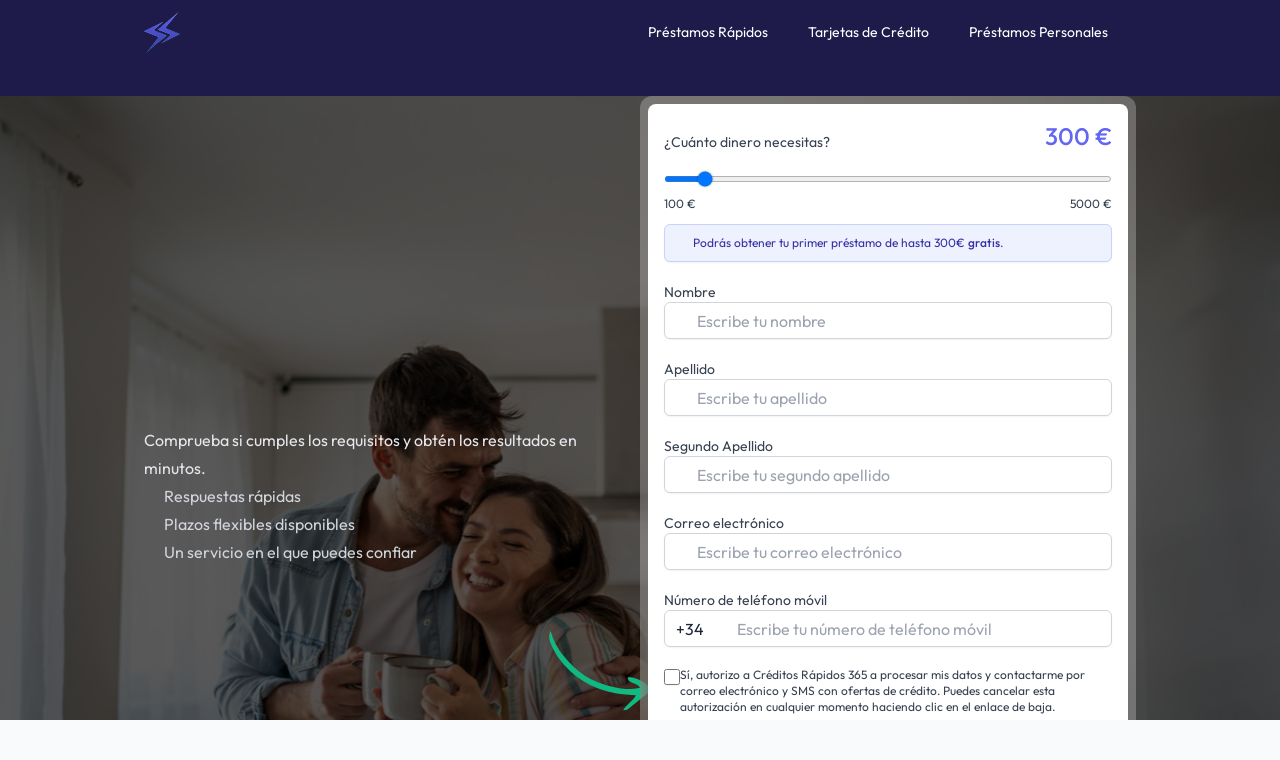

--- FILE ---
content_type: text/html
request_url: https://creditosrapidos365.com/
body_size: 17109
content:
<!DOCTYPE html><html  lang="es-ES" class="scroll-smooth motion-reduce:scroll-auto" style=""><head><link rel="preload" href="https://cdnjs.cloudflare.com/polyfill/v3/polyfill.min.js?features=es2023%2Ces2022%2Ces2021&version=4.8.0" crossorigin="anonymous" as="script" /><script src="https://cdnjs.cloudflare.com/polyfill/v3/polyfill.min.js?features=es2023%2Ces2022%2Ces2021&version=4.8.0" crossorigin="anonymous"></script><meta charset="utf-8"><meta name="viewport" content="width=device-width, initial-scale=1"><title>Préstamos Rápidos a Medida </title><link rel="stylesheet" href="/_nuxt/entry.-McoO8D7.css" crossorigin><style>:where(.i-bi\:lightning-charge-fill){display:inline-block;width:1em;height:1em;background-color:currentColor;-webkit-mask-image:var(--svg);mask-image:var(--svg);-webkit-mask-repeat:no-repeat;mask-repeat:no-repeat;-webkit-mask-size:100% 100%;mask-size:100% 100%;--svg:url("data:image/svg+xml,%3Csvg xmlns='http://www.w3.org/2000/svg' viewBox='0 0 16 16' width='16' height='16'%3E%3Cpath fill='black' d='M11.251.068a.5.5 0 0 1 .227.58L9.677 6.5H13a.5.5 0 0 1 .364.843l-8 8.5a.5.5 0 0 1-.842-.49L6.323 9.5H3a.5.5 0 0 1-.364-.843l8-8.5a.5.5 0 0 1 .615-.09z'/%3E%3C/svg%3E")}:where(.i-fa6-solid\:credit-card){display:inline-block;width:1.13em;height:1em;background-color:currentColor;-webkit-mask-image:var(--svg);mask-image:var(--svg);-webkit-mask-repeat:no-repeat;mask-repeat:no-repeat;-webkit-mask-size:100% 100%;mask-size:100% 100%;--svg:url("data:image/svg+xml,%3Csvg xmlns='http://www.w3.org/2000/svg' viewBox='0 0 576 512' width='576' height='512'%3E%3Cpath fill='black' d='M64 32C28.7 32 0 60.7 0 96v32h576V96c0-35.3-28.7-64-64-64zm512 192H0v192c0 35.3 28.7 64 64 64h448c35.3 0 64-28.7 64-64zM112 352h64c8.8 0 16 7.2 16 16s-7.2 16-16 16h-64c-8.8 0-16-7.2-16-16s7.2-16 16-16m112 16c0-8.8 7.2-16 16-16h128c8.8 0 16 7.2 16 16s-7.2 16-16 16H240c-8.8 0-16-7.2-16-16'/%3E%3C/svg%3E")}:where(.i-fa6-solid\:exclamation){display:inline-block;width:0.25em;height:1em;background-color:currentColor;-webkit-mask-image:var(--svg);mask-image:var(--svg);-webkit-mask-repeat:no-repeat;mask-repeat:no-repeat;-webkit-mask-size:100% 100%;mask-size:100% 100%;--svg:url("data:image/svg+xml,%3Csvg xmlns='http://www.w3.org/2000/svg' viewBox='0 0 128 512' width='128' height='512'%3E%3Cpath fill='black' d='M96 64c0-17.7-14.3-32-32-32S32 46.3 32 64v256c0 17.7 14.3 32 32 32s32-14.3 32-32zM64 480a40 40 0 1 0 0-80a40 40 0 1 0 0 80'/%3E%3C/svg%3E")}:where(.i-fa6-solid\:mobile){display:inline-block;width:0.75em;height:1em;background-color:currentColor;-webkit-mask-image:var(--svg);mask-image:var(--svg);-webkit-mask-repeat:no-repeat;mask-repeat:no-repeat;-webkit-mask-size:100% 100%;mask-size:100% 100%;--svg:url("data:image/svg+xml,%3Csvg xmlns='http://www.w3.org/2000/svg' viewBox='0 0 384 512' width='384' height='512'%3E%3Cpath fill='black' d='M80 0C44.7 0 16 28.7 16 64v384c0 35.3 28.7 64 64 64h224c35.3 0 64-28.7 64-64V64c0-35.3-28.7-64-64-64zm80 432h64c8.8 0 16 7.2 16 16s-7.2 16-16 16h-64c-8.8 0-16-7.2-16-16s7.2-16 16-16'/%3E%3C/svg%3E")}:where(.i-fluent\:document-24-regular){display:inline-block;width:1em;height:1em;background-color:currentColor;-webkit-mask-image:var(--svg);mask-image:var(--svg);-webkit-mask-repeat:no-repeat;mask-repeat:no-repeat;-webkit-mask-size:100% 100%;mask-size:100% 100%;--svg:url("data:image/svg+xml,%3Csvg xmlns='http://www.w3.org/2000/svg' viewBox='0 0 24 24' width='24' height='24'%3E%3Cpath fill='black' d='M6 2a2 2 0 0 0-2 2v16a2 2 0 0 0 2 2h12a2 2 0 0 0 2-2V9.828a2 2 0 0 0-.586-1.414l-5.828-5.828A2 2 0 0 0 12.172 2zm-.5 2a.5.5 0 0 1 .5-.5h6V8a2 2 0 0 0 2 2h4.5v10a.5.5 0 0 1-.5.5H6a.5.5 0 0 1-.5-.5zm11.88 4.5H14a.5.5 0 0 1-.5-.5V4.62z'/%3E%3C/svg%3E")}:where(.i-fluent\:document-checkmark-24-regular){display:inline-block;width:1em;height:1em;background-color:currentColor;-webkit-mask-image:var(--svg);mask-image:var(--svg);-webkit-mask-repeat:no-repeat;mask-repeat:no-repeat;-webkit-mask-size:100% 100%;mask-size:100% 100%;--svg:url("data:image/svg+xml,%3Csvg xmlns='http://www.w3.org/2000/svg' viewBox='0 0 24 24' width='24' height='24'%3E%3Cpath fill='black' d='M18.5 20a.5.5 0 0 1-.5.5h-5.732A6.5 6.5 0 0 1 11.19 22H18a2 2 0 0 0 2-2V9.828a2 2 0 0 0-.586-1.414l-5.829-5.828A2.05 2.05 0 0 0 12.172 2H6a2 2 0 0 0-2 2v7.498a6.5 6.5 0 0 1 1.5-.422V4a.5.5 0 0 1 .5-.5h6V8a2 2 0 0 0 2 2h4.5zm-5-15.379L17.378 8.5H14a.5.5 0 0 1-.5-.5zM12 17.5a5.5 5.5 0 1 1-11 0a5.5 5.5 0 0 1 11 0m-2.146-2.354a.5.5 0 0 0-.708 0L5.5 18.793l-1.646-1.647a.5.5 0 0 0-.708.708l2 2a.5.5 0 0 0 .708 0l4-4a.5.5 0 0 0 0-.708'/%3E%3C/svg%3E")}:where(.i-fluent\:money-hand-20-regular){display:inline-block;width:1em;height:1em;background-color:currentColor;-webkit-mask-image:var(--svg);mask-image:var(--svg);-webkit-mask-repeat:no-repeat;mask-repeat:no-repeat;-webkit-mask-size:100% 100%;mask-size:100% 100%;--svg:url("data:image/svg+xml,%3Csvg xmlns='http://www.w3.org/2000/svg' viewBox='0 0 20 20' width='20' height='20'%3E%3Cpath fill='black' d='M4.5 2A1.5 1.5 0 0 0 3 3.5v13A1.5 1.5 0 0 0 4.5 18h7a1.5 1.5 0 0 0 1.5-1.5V15a.5.5 0 0 0-.5-.5c-.413 0-.677-.102-.856-.236q-.273-.204-.424-.623c-.214-.588-.22-1.367-.22-2.141a.5.5 0 0 0-.147-.354l-.286-.287l-1.213-1.213c-.467-.467-.604-.78-.63-.955c-.02-.14.022-.234.122-.33c.214-.205.367-.344.54-.386c.103-.026.338-.044.76.378l3 3a.5.5 0 0 0 .708-.707L13 9.793V6.707l2.56 2.56a1.5 1.5 0 0 1 .44 1.061V17.5a.5.5 0 0 0 1 0v-7.172a2.5 2.5 0 0 0-.732-1.767L13 5.293V3.5A1.5 1.5 0 0 0 11.5 2zM12 5.5v3.293l-1.146-1.147c-.578-.578-1.154-.777-1.705-.643a1.5 1.5 0 0 0-.313.115A3 3 0 0 0 5 10a3 3 0 0 0 5.007 2.23c.017.578.075 1.21.273 1.753c.148.407.384.796.764 1.08l.006.006A1.5 1.5 0 0 0 10 16.5v.5H6v-.5A1.5 1.5 0 0 0 4.5 15H4V5h.5A1.5 1.5 0 0 0 6 3.5V3h4v.5A1.5 1.5 0 0 0 11.5 5h.5zm0 11v.009a.5.5 0 0 1-.5.491H11v-.5a.5.5 0 0 1 .5-.5h.5zM6 10a2 2 0 0 1 1.874-1.996c-.124.23-.187.51-.139.833c.071.482.378.983.911 1.516l.907.907A2 2 0 0 1 6 10M5 3v.5a.5.5 0 0 1-.5.5H4v-.5a.5.5 0 0 1 .5-.5zM4 16h.5a.5.5 0 0 1 .5.5v.5h-.5a.5.5 0 0 1-.5-.5zm8-12h-.5a.5.5 0 0 1-.5-.5V3h.5a.5.5 0 0 1 .5.5z'/%3E%3C/svg%3E")}:where(.i-heroicons-solid\:light-bulb){display:inline-block;width:1em;height:1em;background-color:currentColor;-webkit-mask-image:var(--svg);mask-image:var(--svg);-webkit-mask-repeat:no-repeat;mask-repeat:no-repeat;-webkit-mask-size:100% 100%;mask-size:100% 100%;--svg:url("data:image/svg+xml,%3Csvg xmlns='http://www.w3.org/2000/svg' viewBox='0 0 20 20' width='20' height='20'%3E%3Cpath fill='black' d='M11 3a1 1 0 1 0-2 0v1a1 1 0 1 0 2 0zm4.657 2.757a1 1 0 0 0-1.414-1.414l-.707.707a1 1 0 0 0 1.414 1.414zM18 10a1 1 0 0 1-1 1h-1a1 1 0 1 1 0-2h1a1 1 0 0 1 1 1M5.05 6.464A1 1 0 1 0 6.464 5.05l-.707-.707a1 1 0 0 0-1.414 1.414zM5 10a1 1 0 0 1-1 1H3a1 1 0 1 1 0-2h1a1 1 0 0 1 1 1m3 6v-1h4v1a2 2 0 1 1-4 0m4-2c.015-.34.208-.646.477-.859a4 4 0 1 0-4.954 0c.27.213.462.519.476.859z'/%3E%3C/svg%3E")}:where(.i-heroicons\:bars-3-bottom-right){display:inline-block;width:1em;height:1em;background-color:currentColor;-webkit-mask-image:var(--svg);mask-image:var(--svg);-webkit-mask-repeat:no-repeat;mask-repeat:no-repeat;-webkit-mask-size:100% 100%;mask-size:100% 100%;--svg:url("data:image/svg+xml,%3Csvg xmlns='http://www.w3.org/2000/svg' viewBox='0 0 24 24' width='24' height='24'%3E%3Cpath fill='none' stroke='black' stroke-linecap='round' stroke-linejoin='round' stroke-width='1.5' d='M3.75 6.75h16.5M3.75 12h16.5M12 17.25h8.25'/%3E%3C/svg%3E")}:where(.i-ic\:baseline-check){display:inline-block;width:1em;height:1em;background-color:currentColor;-webkit-mask-image:var(--svg);mask-image:var(--svg);-webkit-mask-repeat:no-repeat;mask-repeat:no-repeat;-webkit-mask-size:100% 100%;mask-size:100% 100%;--svg:url("data:image/svg+xml,%3Csvg xmlns='http://www.w3.org/2000/svg' viewBox='0 0 24 24' width='24' height='24'%3E%3Cpath fill='black' d='M9 16.17L4.83 12l-1.42 1.41L9 19L21 7l-1.41-1.41z'/%3E%3C/svg%3E")}:where(.i-lucide\:check){display:inline-block;width:1em;height:1em;background-color:currentColor;-webkit-mask-image:var(--svg);mask-image:var(--svg);-webkit-mask-repeat:no-repeat;mask-repeat:no-repeat;-webkit-mask-size:100% 100%;mask-size:100% 100%;--svg:url("data:image/svg+xml,%3Csvg xmlns='http://www.w3.org/2000/svg' viewBox='0 0 24 24' width='24' height='24'%3E%3Cpath fill='none' stroke='black' stroke-linecap='round' stroke-linejoin='round' stroke-width='2' d='M20 6L9 17l-5-5'/%3E%3C/svg%3E")}:where(.i-material-symbols\:person){display:inline-block;width:1em;height:1em;background-color:currentColor;-webkit-mask-image:var(--svg);mask-image:var(--svg);-webkit-mask-repeat:no-repeat;mask-repeat:no-repeat;-webkit-mask-size:100% 100%;mask-size:100% 100%;--svg:url("data:image/svg+xml,%3Csvg xmlns='http://www.w3.org/2000/svg' viewBox='0 0 24 24' width='24' height='24'%3E%3Cpath fill='black' d='M12 12q-1.65 0-2.825-1.175T8 8t1.175-2.825T12 4t2.825 1.175T16 8t-1.175 2.825T12 12m-8 8v-2.8q0-.85.438-1.562T5.6 14.55q1.55-.775 3.15-1.162T12 13t3.25.388t3.15 1.162q.725.375 1.163 1.088T20 17.2V20z'/%3E%3C/svg%3E")}:where(.i-mdi\:clock-fast){display:inline-block;width:1em;height:1em;background-color:currentColor;-webkit-mask-image:var(--svg);mask-image:var(--svg);-webkit-mask-repeat:no-repeat;mask-repeat:no-repeat;-webkit-mask-size:100% 100%;mask-size:100% 100%;--svg:url("data:image/svg+xml,%3Csvg xmlns='http://www.w3.org/2000/svg' viewBox='0 0 24 24' width='24' height='24'%3E%3Cpath fill='black' d='M15 4a8 8 0 0 1 8 8a8 8 0 0 1-8 8a8 8 0 0 1-8-8a8 8 0 0 1 8-8m0 2a6 6 0 0 0-6 6a6 6 0 0 0 6 6a6 6 0 0 0 6-6a6 6 0 0 0-6-6m-1 2h1.5v3.78l2.33 2.33l-1.06 1.06L14 12.4zM2 18a1 1 0 0 1-1-1a1 1 0 0 1 1-1h3.83c.31.71.71 1.38 1.17 2zm1-5a1 1 0 0 1-1-1a1 1 0 0 1 1-1h2.05L5 12l.05 1zm1-5a1 1 0 0 1-1-1a1 1 0 0 1 1-1h3c-.46.62-.86 1.29-1.17 2z'/%3E%3C/svg%3E")}:where(.i-solar\:bolt-bold-duotone){display:inline-block;width:1em;height:1em;background-color:currentColor;-webkit-mask-image:var(--svg);mask-image:var(--svg);-webkit-mask-repeat:no-repeat;mask-repeat:no-repeat;-webkit-mask-size:100% 100%;mask-size:100% 100%;--svg:url("data:image/svg+xml,%3Csvg xmlns='http://www.w3.org/2000/svg' viewBox='0 0 24 24' width='24' height='24'%3E%3Cpath fill='black' fill-rule='evenodd' d='M8.732 5.771L5.67 9.914c-1.285 1.739-1.928 2.608-1.574 3.291l.018.034c.375.673 1.485.673 3.704.673c1.233 0 1.85 0 2.236.363l.02.02l3.872-4.57l-.02-.02c-.379-.371-.379-.963-.379-2.148v-.31c0-3.285 0-4.927-.923-5.21s-1.913 1.056-3.892 3.734' clip-rule='evenodd'/%3E%3Cpath fill='black' d='M10.453 16.443v.31c0 3.284 0 4.927.923 5.21s1.913-1.056 3.893-3.734l3.062-4.143c1.284-1.739 1.927-2.608 1.573-3.291l-.018-.034c-.375-.673-1.485-.673-3.704-.673c-1.233 0-1.85 0-2.236-.363l-3.872 4.57c.379.371.379.963.379 2.148' opacity='.5'/%3E%3C/svg%3E")}:where(.i-solar\:chat-round-line-bold-duotone){display:inline-block;width:1em;height:1em;background-color:currentColor;-webkit-mask-image:var(--svg);mask-image:var(--svg);-webkit-mask-repeat:no-repeat;mask-repeat:no-repeat;-webkit-mask-size:100% 100%;mask-size:100% 100%;--svg:url("data:image/svg+xml,%3Csvg xmlns='http://www.w3.org/2000/svg' viewBox='0 0 24 24' width='24' height='24'%3E%3Cpath fill='black' d='M12 22c5.523 0 10-4.477 10-10S17.523 2 12 2S2 6.477 2 12c0 1.6.376 3.112 1.043 4.453c.178.356.237.763.134 1.148l-.595 2.226a1.3 1.3 0 0 0 1.591 1.592l2.226-.596a1.63 1.63 0 0 1 1.149.133A9.96 9.96 0 0 0 12 22' opacity='.5'/%3E%3Cpath fill='black' d='M7.825 12.85a.825.825 0 0 0 0 1.65h6.05a.825.825 0 0 0 0-1.65zm0-3.85a.825.825 0 0 0 0 1.65h8.8a.825.825 0 0 0 0-1.65z'/%3E%3C/svg%3E")}:where(.i-solar\:heart-bold-duotone){display:inline-block;width:1em;height:1em;background-color:currentColor;-webkit-mask-image:var(--svg);mask-image:var(--svg);-webkit-mask-repeat:no-repeat;mask-repeat:no-repeat;-webkit-mask-size:100% 100%;mask-size:100% 100%;--svg:url("data:image/svg+xml,%3Csvg xmlns='http://www.w3.org/2000/svg' viewBox='0 0 24 24' width='24' height='24'%3E%3Cpath fill='black' fill-rule='evenodd' d='M8.106 18.247C5.298 16.083 2 13.542 2 9.137C2 4.274 7.5.825 12 5.501V20.5c-1 0-2-.77-3.038-1.59q-.417-.326-.856-.663' clip-rule='evenodd' opacity='.5'/%3E%3Cpath fill='black' d='M15.038 18.91C17.981 16.592 22 14 22 9.138S16.5.825 12 5.501V20.5c1 0 2-.77 3.038-1.59'/%3E%3C/svg%3E")}:where(.i-solar\:shield-bold-duotone){display:inline-block;width:1em;height:1em;background-color:currentColor;-webkit-mask-image:var(--svg);mask-image:var(--svg);-webkit-mask-repeat:no-repeat;mask-repeat:no-repeat;-webkit-mask-size:100% 100%;mask-size:100% 100%;--svg:url("data:image/svg+xml,%3Csvg xmlns='http://www.w3.org/2000/svg' viewBox='0 0 24 24' width='24' height='24'%3E%3Cpath fill='black' d='M3 11.991c0 5.638 4.239 8.375 6.899 9.536c.721.315 1.082.473 2.101.473V8l-9 3z'/%3E%3Cpath fill='black' d='M14.101 21.527C16.761 20.365 21 17.63 21 11.991V11l-9-3v14c1.02 0 1.38-.158 2.101-.473M8.838 2.805L8.265 3c-3.007 1.03-4.51 1.545-4.887 2.082C3 5.62 3 7.22 3 10.417V11l9-3V2c-.811 0-1.595.268-3.162.805' opacity='.5'/%3E%3Cpath fill='black' d='m15.735 3l-.573-.195C13.595 2.268 12.812 2 12 2v6l9 3v-.583c0-3.198 0-4.797-.378-5.335c-.377-.537-1.88-1.052-4.887-2.081'/%3E%3C/svg%3E")}:where(.i-tabler\:align-left){display:inline-block;width:1em;height:1em;background-color:currentColor;-webkit-mask-image:var(--svg);mask-image:var(--svg);-webkit-mask-repeat:no-repeat;mask-repeat:no-repeat;-webkit-mask-size:100% 100%;mask-size:100% 100%;--svg:url("data:image/svg+xml,%3Csvg xmlns='http://www.w3.org/2000/svg' viewBox='0 0 24 24' width='24' height='24'%3E%3Cpath fill='none' stroke='black' stroke-linecap='round' stroke-linejoin='round' stroke-width='2' d='M4 6h16M4 12h10M4 18h14'/%3E%3C/svg%3E")}:where(.i-tabler\:at){display:inline-block;width:1em;height:1em;background-color:currentColor;-webkit-mask-image:var(--svg);mask-image:var(--svg);-webkit-mask-repeat:no-repeat;mask-repeat:no-repeat;-webkit-mask-size:100% 100%;mask-size:100% 100%;--svg:url("data:image/svg+xml,%3Csvg xmlns='http://www.w3.org/2000/svg' viewBox='0 0 24 24' width='24' height='24'%3E%3Cg fill='none' stroke='black' stroke-linecap='round' stroke-linejoin='round' stroke-width='2'%3E%3Cpath d='M8 12a4 4 0 1 0 8 0a4 4 0 1 0-8 0'/%3E%3Cpath d='M16 12v1.5a2.5 2.5 0 0 0 5 0V12a9 9 0 1 0-5.5 8.28'/%3E%3C/g%3E%3C/svg%3E")}:where(.i-tabler\:chevron-down){display:inline-block;width:1em;height:1em;background-color:currentColor;-webkit-mask-image:var(--svg);mask-image:var(--svg);-webkit-mask-repeat:no-repeat;mask-repeat:no-repeat;-webkit-mask-size:100% 100%;mask-size:100% 100%;--svg:url("data:image/svg+xml,%3Csvg xmlns='http://www.w3.org/2000/svg' viewBox='0 0 24 24' width='24' height='24'%3E%3Cpath fill='none' stroke='black' stroke-linecap='round' stroke-linejoin='round' stroke-width='2' d='m6 9l6 6l6-6'/%3E%3C/svg%3E")}:where(.i-tabler\:info-circle){display:inline-block;width:1em;height:1em;background-color:currentColor;-webkit-mask-image:var(--svg);mask-image:var(--svg);-webkit-mask-repeat:no-repeat;mask-repeat:no-repeat;-webkit-mask-size:100% 100%;mask-size:100% 100%;--svg:url("data:image/svg+xml,%3Csvg xmlns='http://www.w3.org/2000/svg' viewBox='0 0 24 24' width='24' height='24'%3E%3Cg fill='none' stroke='black' stroke-linecap='round' stroke-linejoin='round' stroke-width='2'%3E%3Cpath d='M3 12a9 9 0 1 0 18 0a9 9 0 0 0-18 0m9-3h.01'/%3E%3Cpath d='M11 12h1v4h1'/%3E%3C/g%3E%3C/svg%3E")}:where(.i-tabler\:list){display:inline-block;width:1em;height:1em;background-color:currentColor;-webkit-mask-image:var(--svg);mask-image:var(--svg);-webkit-mask-repeat:no-repeat;mask-repeat:no-repeat;-webkit-mask-size:100% 100%;mask-size:100% 100%;--svg:url("data:image/svg+xml,%3Csvg xmlns='http://www.w3.org/2000/svg' viewBox='0 0 24 24' width='24' height='24'%3E%3Cpath fill='none' stroke='black' stroke-linecap='round' stroke-linejoin='round' stroke-width='2' d='M9 6h11M9 12h11M9 18h11M5 6v.01M5 12v.01M5 18v.01'/%3E%3C/svg%3E")}:where(.i-tabler\:phone){display:inline-block;width:1em;height:1em;background-color:currentColor;-webkit-mask-image:var(--svg);mask-image:var(--svg);-webkit-mask-repeat:no-repeat;mask-repeat:no-repeat;-webkit-mask-size:100% 100%;mask-size:100% 100%;--svg:url("data:image/svg+xml,%3Csvg xmlns='http://www.w3.org/2000/svg' viewBox='0 0 24 24' width='24' height='24'%3E%3Cpath fill='none' stroke='black' stroke-linecap='round' stroke-linejoin='round' stroke-width='2' d='M5 4h4l2 5l-2.5 1.5a11 11 0 0 0 5 5L15 13l5 2v4a2 2 0 0 1-2 2A16 16 0 0 1 3 6a2 2 0 0 1 2-2'/%3E%3C/svg%3E")}:where(.i-tabler\:user){display:inline-block;width:1em;height:1em;background-color:currentColor;-webkit-mask-image:var(--svg);mask-image:var(--svg);-webkit-mask-repeat:no-repeat;mask-repeat:no-repeat;-webkit-mask-size:100% 100%;mask-size:100% 100%;--svg:url("data:image/svg+xml,%3Csvg xmlns='http://www.w3.org/2000/svg' viewBox='0 0 24 24' width='24' height='24'%3E%3Cpath fill='none' stroke='black' stroke-linecap='round' stroke-linejoin='round' stroke-width='2' d='M8 7a4 4 0 1 0 8 0a4 4 0 0 0-8 0M6 21v-2a4 4 0 0 1 4-4h4a4 4 0 0 1 4 4v2'/%3E%3C/svg%3E")}:where(.i-tabler\:x){display:inline-block;width:1em;height:1em;background-color:currentColor;-webkit-mask-image:var(--svg);mask-image:var(--svg);-webkit-mask-repeat:no-repeat;mask-repeat:no-repeat;-webkit-mask-size:100% 100%;mask-size:100% 100%;--svg:url("data:image/svg+xml,%3Csvg xmlns='http://www.w3.org/2000/svg' viewBox='0 0 24 24' width='24' height='24'%3E%3Cpath fill='none' stroke='black' stroke-linecap='round' stroke-linejoin='round' stroke-width='2' d='M18 6L6 18M6 6l12 12'/%3E%3C/svg%3E")}</style><link rel="preload" as="fetch" crossorigin="anonymous" href="/_payload.json?e1cccbc6-8ece-4d0a-8bba-f299feb1ca8d"><link rel="modulepreload" as="script" crossorigin href="/_nuxt/CmifBmcp.js"><link rel="modulepreload" as="script" crossorigin href="/_nuxt/s41uEiRX.js"><link rel="modulepreload" as="script" crossorigin href="/_nuxt/C_RUeagg.js"><link rel="modulepreload" as="script" crossorigin href="/_nuxt/Cej66y2U.js"><link rel="modulepreload" as="script" crossorigin href="/_nuxt/Ccj9hGB5.js"><link rel="modulepreload" as="script" crossorigin href="/_nuxt/B8LiVf7t.js"><link rel="modulepreload" as="script" crossorigin href="/_nuxt/mXqIbiV_.js"><link rel="modulepreload" as="script" crossorigin href="/_nuxt/C2X5ureH.js"><link rel="modulepreload" as="script" crossorigin href="/_nuxt/BJ2Vb9sZ.js"><link rel="modulepreload" as="script" crossorigin href="/_nuxt/DefzGkJv.js"><link rel="modulepreload" as="script" crossorigin href="/_nuxt/B-BSV6zf.js"><link rel="modulepreload" as="script" crossorigin href="/_nuxt/Cgqh6lG1.js"><link rel="modulepreload" as="script" crossorigin href="/_nuxt/BNLA-OrB.js"><link rel="modulepreload" as="script" crossorigin href="/_nuxt/wc_GBguB.js"><link rel="modulepreload" as="script" crossorigin href="/_nuxt/DF9nwgVH.js"><link rel="modulepreload" as="script" crossorigin href="/_nuxt/Cf6VxcD1.js"><link rel="modulepreload" as="script" crossorigin href="/_nuxt/CnG3AH7d.js"><link rel="modulepreload" as="script" crossorigin href="/_nuxt/DCe8SRRW.js"><link rel="modulepreload" as="script" crossorigin href="/_nuxt/DmaDF4GU.js"><link rel="modulepreload" as="script" crossorigin href="/_nuxt/DB0OOt4M.js"><link rel="modulepreload" as="script" crossorigin href="/_nuxt/DDlJTzPp.js"><link rel="modulepreload" as="script" crossorigin href="/_nuxt/YoaIfD2d.js"><link rel="modulepreload" as="script" crossorigin href="/_nuxt/DcP5fiwv.js"><link rel="modulepreload" as="script" crossorigin href="/_nuxt/BclAk2nW.js"><link rel="modulepreload" as="script" crossorigin href="/_nuxt/CiTQbfLR.js"><link rel="modulepreload" as="script" crossorigin href="/_nuxt/CjtqL7vz.js"><link rel="modulepreload" as="script" crossorigin href="/_nuxt/DEUo6sPF.js"><link rel="modulepreload" as="script" crossorigin href="/_nuxt/C25niF0N.js"><link rel="modulepreload" as="script" crossorigin href="/_nuxt/DzaC1sbf.js"><link rel="modulepreload" as="script" crossorigin href="/_nuxt/C8N3Ydd_.js"><link rel="modulepreload" as="script" crossorigin href="/_nuxt/Co4Q_zWC.js"><link rel="modulepreload" as="script" crossorigin href="/_nuxt/B5vdAZTG.js"><link rel="modulepreload" as="script" crossorigin href="/_nuxt/BkCguLPr.js"><link rel="modulepreload" as="script" crossorigin href="/_nuxt/D7SiI9z-.js"><link rel="modulepreload" as="script" crossorigin href="/_nuxt/CO7fkr_D.js"><link rel="modulepreload" as="script" crossorigin href="/_nuxt/ClLEHdM1.js"><link rel="prefetch" as="script" crossorigin href="/_nuxt/Z_sHXAAd.js"><link rel="prefetch" as="script" crossorigin href="/_nuxt/B2r-V9bv.js"><link rel="prefetch" as="script" crossorigin href="/_nuxt/eaY9C0k4.js"><link rel="prefetch" as="script" crossorigin href="/_nuxt/DVidSS5e.js"><link rel="prefetch" as="script" crossorigin href="/_nuxt/D9M84KoL.js"><link rel="prefetch" as="script" crossorigin href="/_nuxt/BEYRzMx9.js"><link rel="prefetch" as="script" crossorigin href="/_nuxt/Vv4u_759.js"><link rel="prefetch" as="script" crossorigin href="/_nuxt/DG3YgdEw.js"><link rel="prefetch" as="script" crossorigin href="/_nuxt/CUogZoOu.js"><link rel="prefetch" as="script" crossorigin href="/_nuxt/DLxrBtSD.js"><link rel="prefetch" as="script" crossorigin href="/_nuxt/DvSKvA4z.js"><link rel="prefetch" as="style" crossorigin href="/_nuxt/SignupBrokerExtended.CdXD5TVR.css"><link rel="prefetch" as="script" crossorigin href="/_nuxt/CHZiU-mo.js"><link rel="prefetch" as="script" crossorigin href="/_nuxt/CVsJccnO.js"><link rel="prefetch" as="script" crossorigin href="/_nuxt/C57UWqNl.js"><link rel="prefetch" as="script" crossorigin href="/_nuxt/BY9P7zmy.js"><link rel="prefetch" as="script" crossorigin href="/_nuxt/CPlgYfPl.js"><link rel="prefetch" as="script" crossorigin href="/_nuxt/DQL-zJga.js"><link rel="prefetch" as="script" crossorigin href="/_nuxt/wOyO0pbN.js"><link rel="prefetch" as="script" crossorigin href="/_nuxt/CqbrS2Al.js"><link rel="prefetch" as="script" crossorigin href="/_nuxt/C7uF98Sv.js"><link rel="prefetch" as="script" crossorigin href="/_nuxt/DZAXm_bV.js"><link rel="prefetch" as="script" crossorigin href="/_nuxt/smm0t04L.js"><link rel="prefetch" as="script" crossorigin href="/_nuxt/Jssa426C.js"><link rel="prefetch" as="script" crossorigin href="/_nuxt/eA2DChBE.js"><link rel="prefetch" as="script" crossorigin href="/_nuxt/BStj2kWC.js"><link rel="prefetch" as="script" crossorigin href="/_nuxt/CshUL25e.js"><link rel="prefetch" as="script" crossorigin href="/_nuxt/o7UmBjWN.js"><link rel="prefetch" as="script" crossorigin href="/_nuxt/CFl22JV0.js"><link rel="prefetch" as="script" crossorigin href="/_nuxt/BHhDJuTM.js"><link rel="prefetch" as="script" crossorigin href="/_nuxt/Cn1l5NIh.js"><link rel="prefetch" as="script" crossorigin href="/_nuxt/h-nEAjuR.js"><link rel="prefetch" as="script" crossorigin href="/_nuxt/i2Vzj9V5.js"><link rel="prefetch" as="script" crossorigin href="/_nuxt/9zMBECTg.js"><link rel="prefetch" as="script" crossorigin href="/_nuxt/Z47dNSt9.js"><link rel="prefetch" as="script" crossorigin href="/_nuxt/B-L0zBy2.js"><link rel="prefetch" as="script" crossorigin href="/_nuxt/CBkrODA9.js"><link rel="prefetch" as="script" crossorigin href="/_nuxt/Buoy0mo2.js"><link rel="prefetch" as="script" crossorigin href="/_nuxt/DF4iycnQ.js"><link rel="prefetch" as="script" crossorigin href="/_nuxt/56mYiSyQ.js"><link href="https://creditosrapidos365.com/" rel="canonical"><meta property="og:image" content="https://creditosrapidos365.com/open-graph-big.png"><meta property="og:image:alt" content="creditosrapidos365.com"><meta property="og:image:height" content="630"><meta property="og:image:type" content="image/png"><meta property="og:image:width" content="1200"><meta name="twitter:image" content="https://creditosrapidos365.com/open-graph-big.png"><meta name="twitter:image:alt" content="creditosrapidos365.com"><meta name="description" content="Tu préstamo, ¡en minutos! Prueba nuestro comparador para encontrar el préstamo que necesitas con las mejores condiciones y con las tasas más altas de aprobación."><meta property="og:description" content="Tu préstamo, ¡en minutos! Prueba nuestro comparador para encontrar el préstamo que necesitas con las mejores condiciones y con las tasas más altas de aprobación."><meta property="og:locale" content="es_ES"><meta property="og:site_name" content="Créditos Rápidos 365"><meta property="og:title" content="Préstamos Rápidos a Medida "><meta property="og:type" content="website"><meta property="og:url" content="https://creditosrapidos365.com/"><meta name="twitter:card" content="summary_large_image"><meta name="twitter:description" content="Tu préstamo, ¡en minutos! Prueba nuestro comparador para encontrar el préstamo que necesitas con las mejores condiciones y con las tasas más altas de aprobación."><meta name="twitter:title" content="Préstamos Rápidos a Medida "><script type="module" src="/_nuxt/CmifBmcp.js" crossorigin></script></head><body><div id="__nuxt"><div class="flex min-h-svh flex-col justify-between bg-theme-950"><div class="relative"><header class="absolute inset-x-0 top-0 z-10"><div class="mx-auto w-full px-4 max-w-screen-lg relative flex items-center justify-between gap-x-4 py-3"><!--[--><a aria-current="page" href="/" class="router-link-active router-link-exact-active flex items-center gap-2 whitespace-nowrap font-medium"><img alt="Créditos Rápidos 365 Logo" class="w-9 object-cover" src="data:image/svg+xml,%3csvg%20width=&#39;181&#39;%20height=&#39;206&#39;%20viewBox=&#39;0%200%20181%20206&#39;%20fill=&#39;none&#39;%20xmlns=&#39;http://www.w3.org/2000/svg&#39;%3e%3cpath%20d=&#39;M173.5%200L68.5%2088.5L136.308%20113.5L84%20158.5L181%20110L106.395%2079.5L173.5%200Z&#39;%20fill=&#39;url(%23paint0_linear_59_22)&#39;/%3e%3cpath%20d=&#39;M97.5%2048L0%2096L73.5%20125.5L10%20206L59.5962%20161.75L115.5%20117L48%2091L97.5%2048Z&#39;%20fill=&#39;url(%23paint1_linear_59_22)&#39;/%3e%3cg%20filter=&#39;url(%23filter0_i_59_22)&#39;%3e%3cpath%20d=&#39;M173.5%200L68.5%2088.5L136.308%20113.5L84%20158.5L181%20110L106.395%2079.5L173.5%200Z&#39;%20fill=&#39;url(%23paint2_linear_59_22)&#39;/%3e%3cpath%20d=&#39;M97.5%2048L0%2096L73.5%20125.5L10%20206L59.5962%20161.75L115.5%20117L48%2091L97.5%2048Z&#39;%20fill=&#39;url(%23paint3_linear_59_22)&#39;/%3e%3c/g%3e%3cdefs%3e%3cfilter%20id=&#39;filter0_i_59_22&#39;%20x=&#39;0&#39;%20y=&#39;0&#39;%20width=&#39;181&#39;%20height=&#39;210&#39;%20filterUnits=&#39;userSpaceOnUse&#39;%20color-interpolation-filters=&#39;sRGB&#39;%3e%3cfeFlood%20flood-opacity=&#39;0&#39;%20result=&#39;BackgroundImageFix&#39;/%3e%3cfeBlend%20mode=&#39;normal&#39;%20in=&#39;SourceGraphic&#39;%20in2=&#39;BackgroundImageFix&#39;%20result=&#39;shape&#39;/%3e%3cfeColorMatrix%20in=&#39;SourceAlpha&#39;%20type=&#39;matrix&#39;%20values=&#39;0%200%200%200%200%200%200%200%200%200%200%200%200%200%200%200%200%200%20127%200&#39;%20result=&#39;hardAlpha&#39;/%3e%3cfeOffset%20dy=&#39;4&#39;/%3e%3cfeGaussianBlur%20stdDeviation=&#39;2&#39;/%3e%3cfeComposite%20in2=&#39;hardAlpha&#39;%20operator=&#39;arithmetic&#39;%20k2=&#39;-1&#39;%20k3=&#39;1&#39;/%3e%3cfeColorMatrix%20type=&#39;matrix&#39;%20values=&#39;0%200%200%200%200%200%200%200%200%200%200%200%200%200%200%200%200%200%200.25%200&#39;/%3e%3cfeBlend%20mode=&#39;normal&#39;%20in2=&#39;shape&#39;%20result=&#39;effect1_innerShadow_59_22&#39;/%3e%3c/filter%3e%3clinearGradient%20id=&#39;paint0_linear_59_22&#39;%20x1=&#39;154.724&#39;%20y1=&#39;162.01&#39;%20x2=&#39;105.927&#39;%20y2=&#39;-5.49991&#39;%20gradientUnits=&#39;userSpaceOnUse&#39;%3e%3cstop%20stop-color=&#39;%231DBEA0&#39;/%3e%3cstop%20offset=&#39;1&#39;%20stop-color=&#39;%2391F0DE&#39;/%3e%3c/linearGradient%3e%3clinearGradient%20id=&#39;paint1_linear_59_22&#39;%20x1=&#39;154.724&#39;%20y1=&#39;162.01&#39;%20x2=&#39;105.927&#39;%20y2=&#39;-5.49991&#39;%20gradientUnits=&#39;userSpaceOnUse&#39;%3e%3cstop%20stop-color=&#39;%231DBEA0&#39;/%3e%3cstop%20offset=&#39;1&#39;%20stop-color=&#39;%2391F0DE&#39;/%3e%3c/linearGradient%3e%3clinearGradient%20id=&#39;paint2_linear_59_22&#39;%20x1=&#39;90.5&#39;%20y1=&#39;0&#39;%20x2=&#39;90.5&#39;%20y2=&#39;206&#39;%20gradientUnits=&#39;userSpaceOnUse&#39;%3e%3cstop%20stop-color=&#39;%23615FFF&#39;/%3e%3cstop%20offset=&#39;1&#39;%20stop-color=&#39;%233A3999&#39;/%3e%3c/linearGradient%3e%3clinearGradient%20id=&#39;paint3_linear_59_22&#39;%20x1=&#39;90.5&#39;%20y1=&#39;0&#39;%20x2=&#39;90.5&#39;%20y2=&#39;206&#39;%20gradientUnits=&#39;userSpaceOnUse&#39;%3e%3cstop%20stop-color=&#39;%23615FFF&#39;/%3e%3cstop%20offset=&#39;1&#39;%20stop-color=&#39;%233A3999&#39;/%3e%3c/linearGradient%3e%3c/defs%3e%3c/svg%3e" width="250" height="250"></a><div class="flex items-center gap-x-2"><div><div aria-hidden="true" class="invisible opacity-0 fixed inset-0 z-30 bg-white/30 backdrop-blur-sm transition-all duration-500 lg:hidden"></div><nav class="flex w-full items-center" aria-label="primary"><!--[--><button class="flex rounded p-1 duration-100 hover:bg-gray-700/5 lg:hidden text-white" type="button"><span class="iconify i-heroicons:bars-3-bottom-right" aria-hidden="true" style="font-size:24px;"></span></button><!--]--><div class="fixed inset-y-0 right-0 z-40 flex h-full w-full flex-col justify-between overflow-hidden bg-white ease-in-out transition-all duration-500 min-[420px]:w-5/6 lg:static lg:h-auto lg:w-auto lg:overflow-visible lg:bg-transparent translate-x-full opacity-0 lg:translate-x-0 lg:opacity-100"><nav class="flex h-full flex-col lg:h-auto" aria-label="Main navigation"><div class="flex h-16 w-full items-center justify-between gap-x-2 border-b border-dashed border-b-gray-200 px-4 lg:hidden"><div class="flex w-full items-center gap-x-2"><!--[--><!--]--></div><!--[--><button class="grid size-7 shrink-0 place-content-center rounded-full bg-gray-200 duration-200 hover:bg-gray-300"><span class="iconify i-tabler:x size-4 text-gray-700" aria-hidden="true" style=""></span></button><!--]--></div><div class="flex h-full flex-col justify-between overflow-y-auto lg:overflow-y-visible"><div class="flex flex-col gap-y-2 p-4 lg:p-0"><!----><!--[--><ul class="justify-end lg:flex"><!--[--><div class="group relative z-50 rounded-md hidden lg:block"><div class="hover:bg-white/15 group-hover:pointer flex w-full cursor-pointer items-center justify-between gap-x-2 self-start rounded-lg px-3 py-2 text-sm transition-colors"><a href="/prestamos-rapidos/" class="relative w-fit whitespace-nowrap text-gray-700 transition-colors group-hover:text-gray-900 text-white group-hover:text-white"><!--[-->Préstamos Rápidos<!--]--></a><span class="iconify i-tabler:chevron-down size-4 rotate-0 text-gray-400 transition-all duration-300 ease-in-out group-hover:-rotate-180 group-hover:text-gray-700 text-white group-hover:text-white" aria-hidden="true" style=""></span></div><div class="invisible absolute right-0 top-full z-30 max-h-fit min-w-full overflow-visible opacity-0 transition-all delay-150 duration-200 group-hover:visible group-hover:max-h-[1000px] group-hover:opacity-100 group-hover:delay-75"><ul class="translate-y-0 flex-col rounded-md bg-white p-1.5 opacity-100 shadow-lg ring-1 ring-black/5 delay-150 duration-300 group-hover:translate-y-1 group-hover:delay-75"><!--[--><li class="group/child relative flex w-full flex-col opacity-0 transition-all delay-0 duration-500 group-hover:opacity-100"><div class="flex w-full cursor-default items-center justify-between gap-x-2 self-start rounded text-sm text-gray-600 transition-colors hover:bg-gray-100"><a href="/creditos-rapidos/" class="relative w-full whitespace-nowrap px-3 py-2 text-gray-700 transition-colors duration-300 ease-in-out"><!--[-->Créditos Rápidos<!--]--></a><!----></div><!----></li><li class="group/child relative flex w-full flex-col opacity-0 transition-all delay-0 duration-500 group-hover:opacity-100"><div class="flex w-full cursor-default items-center justify-between gap-x-2 self-start rounded text-sm text-gray-600 transition-colors hover:bg-gray-100"><a href="/prestamos-online-con-asnef/" class="relative w-full whitespace-nowrap px-3 py-2 text-gray-700 transition-colors duration-300 ease-in-out"><!--[-->Préstamos online<!--]--></a><!----></div><!----></li><li class="group/child relative flex w-full flex-col opacity-0 transition-all delay-0 duration-500 group-hover:opacity-100"><div class="flex w-full cursor-default items-center justify-between gap-x-2 self-start rounded text-sm text-gray-600 transition-colors hover:bg-gray-100"><a href="/minicreditos-online/" class="relative w-full whitespace-nowrap px-3 py-2 text-gray-700 transition-colors duration-300 ease-in-out"><!--[-->Minicréditos Online<!--]--></a><!----></div><!----></li><li class="group/child relative flex w-full flex-col opacity-0 transition-all delay-0 duration-500 group-hover:opacity-100"><div class="flex w-full cursor-default items-center justify-between gap-x-2 self-start rounded text-sm text-gray-600 transition-colors hover:bg-gray-100"><a href="/prestamos-rapidos-solo-dni/" class="relative w-full whitespace-nowrap px-3 py-2 text-gray-700 transition-colors duration-300 ease-in-out"><!--[-->Préstamos solo DNI<!--]--></a><!----></div><!----></li><li class="group/child relative flex w-full flex-col opacity-0 transition-all delay-0 duration-500 group-hover:opacity-100"><div class="flex w-full cursor-default items-center justify-between gap-x-2 self-start rounded text-sm text-gray-600 transition-colors hover:bg-gray-100"><a href="/creditos-rapidos-con-asnef/" class="relative w-full whitespace-nowrap px-3 py-2 text-gray-700 transition-colors duration-300 ease-in-out"><!--[-->Créditos con ASNEF<!--]--></a><!----></div><!----></li><li class="group/child relative flex w-full flex-col opacity-0 transition-all delay-0 duration-500 group-hover:opacity-100"><div class="flex w-full cursor-default items-center justify-between gap-x-2 self-start rounded text-sm text-gray-600 transition-colors hover:bg-gray-100"><a href="/prestamos-sin-nomina-ni-aval/" class="relative w-full whitespace-nowrap px-3 py-2 text-gray-700 transition-colors duration-300 ease-in-out"><!--[-->Préstamos sin nómina<!--]--></a><!----></div><!----></li><li class="group/child relative flex w-full flex-col opacity-0 transition-all delay-0 duration-500 group-hover:opacity-100"><div class="flex w-full cursor-default items-center justify-between gap-x-2 self-start rounded text-sm text-gray-600 transition-colors hover:bg-gray-100"><a href="/financiacion-sin-intereses/" class="relative w-full whitespace-nowrap px-3 py-2 text-gray-700 transition-colors duration-300 ease-in-out"><!--[-->Préstamos sin intereses<!--]--></a><!----></div><!----></li><li class="group/child relative flex w-full flex-col opacity-0 transition-all delay-0 duration-500 group-hover:opacity-100"><div class="flex w-full cursor-default items-center justify-between gap-x-2 self-start rounded text-sm text-gray-600 transition-colors hover:bg-gray-100"><a href="/microcreditos/" class="relative w-full whitespace-nowrap px-3 py-2 text-gray-700 transition-colors duration-300 ease-in-out"><!--[-->Microcréditos<!--]--></a><!----></div><!----></li><!--]--></ul></div></div><div class="group relative z-50 rounded-md hidden lg:block"><div class="hover:bg-white/15 group-hover:pointer flex w-full cursor-pointer items-center justify-between gap-x-2 self-start rounded-lg px-3 py-2 text-sm transition-colors"><a href="/tarjetas-de-credito/" class="relative w-fit whitespace-nowrap text-gray-700 transition-colors group-hover:text-gray-900 text-white group-hover:text-white"><!--[-->Tarjetas de Crédito<!--]--></a><span class="iconify i-tabler:chevron-down size-4 rotate-0 text-gray-400 transition-all duration-300 ease-in-out group-hover:-rotate-180 group-hover:text-gray-700 text-white group-hover:text-white" aria-hidden="true" style=""></span></div><div class="invisible absolute right-0 top-full z-30 max-h-fit min-w-full overflow-visible opacity-0 transition-all delay-150 duration-200 group-hover:visible group-hover:max-h-[1000px] group-hover:opacity-100 group-hover:delay-75"><ul class="translate-y-0 flex-col rounded-md bg-white p-1.5 opacity-100 shadow-lg ring-1 ring-black/5 delay-150 duration-300 group-hover:translate-y-1 group-hover:delay-75"><!--[--><li class="group/child relative flex w-full flex-col opacity-0 transition-all delay-0 duration-500 group-hover:opacity-100"><div class="flex w-full cursor-default items-center justify-between gap-x-2 self-start rounded text-sm text-gray-600 transition-colors hover:bg-gray-100"><a href="/tarjetas-de-credito-con-asnef/" class="relative w-full whitespace-nowrap px-3 py-2 text-gray-700 transition-colors duration-300 ease-in-out"><!--[-->Tarjetas con ASNEF<!--]--></a><!----></div><!----></li><!--]--></ul></div></div><div class="group relative z-50 rounded-md hidden lg:block"><div class="hover:bg-white/15 group-hover:pointer flex w-full cursor-pointer items-center justify-between gap-x-2 self-start rounded-lg px-3 py-2 text-sm transition-colors"><a href="/mejores-prestamos-personales/" class="relative w-fit whitespace-nowrap text-gray-700 transition-colors group-hover:text-gray-900 text-white group-hover:text-white"><!--[-->Préstamos Personales<!--]--></a><span class="iconify i-tabler:chevron-down size-4 rotate-0 text-gray-400 transition-all duration-300 ease-in-out group-hover:-rotate-180 group-hover:text-gray-700 text-white group-hover:text-white" aria-hidden="true" style=""></span></div><div class="invisible absolute right-0 top-full z-30 max-h-fit min-w-full overflow-visible opacity-0 transition-all delay-150 duration-200 group-hover:visible group-hover:max-h-[1000px] group-hover:opacity-100 group-hover:delay-75"><ul class="translate-y-0 flex-col rounded-md bg-white p-1.5 opacity-100 shadow-lg ring-1 ring-black/5 delay-150 duration-300 group-hover:translate-y-1 group-hover:delay-75"><!--[--><li class="group/child relative flex w-full flex-col opacity-0 transition-all delay-0 duration-500 group-hover:opacity-100"><div class="flex w-full cursor-default items-center justify-between gap-x-2 self-start rounded text-sm text-gray-600 transition-colors hover:bg-gray-100"><a href="/prestamos-100-euros/" class="relative w-full whitespace-nowrap px-3 py-2 text-gray-700 transition-colors duration-300 ease-in-out"><!--[-->Préstamo de 100 euros<!--]--></a><!----></div><!----></li><li class="group/child relative flex w-full flex-col opacity-0 transition-all delay-0 duration-500 group-hover:opacity-100"><div class="flex w-full cursor-default items-center justify-between gap-x-2 self-start rounded text-sm text-gray-600 transition-colors hover:bg-gray-100"><a href="/300-euros-5-minutos/" class="relative w-full whitespace-nowrap px-3 py-2 text-gray-700 transition-colors duration-300 ease-in-out"><!--[-->Préstamo de 300 euros<!--]--></a><!----></div><!----></li><li class="group/child relative flex w-full flex-col opacity-0 transition-all delay-0 duration-500 group-hover:opacity-100"><div class="flex w-full cursor-default items-center justify-between gap-x-2 self-start rounded text-sm text-gray-600 transition-colors hover:bg-gray-100"><a href="/prestamo-para-dentista/" class="relative w-full whitespace-nowrap px-3 py-2 text-gray-700 transition-colors duration-300 ease-in-out"><!--[-->Préstamo para dentista<!--]--></a><!----></div><!----></li><li class="group/child relative flex w-full flex-col opacity-0 transition-all delay-0 duration-500 group-hover:opacity-100"><div class="flex w-full cursor-default items-center justify-between gap-x-2 self-start rounded text-sm text-gray-600 transition-colors hover:bg-gray-100"><a href="/prestamo-para-coche/" class="relative w-full whitespace-nowrap px-3 py-2 text-gray-700 transition-colors duration-300 ease-in-out"><!--[-->Préstamo para coche<!--]--></a><!----></div><!----></li><!--]--></ul></div></div><!--]--><!--[--><div class="relative z-50 border-b border-dashed lg:hidden"><div class="group flex w-full cursor-pointer items-center justify-between gap-x-2 transition-colors"><div class="flex w-full items-center justify-between py-3 font-medium text-gray-700 hover:opacity-75">Préstamos Rápidos <span class="iconify i-tabler:chevron-down size-5 text-gray-400 transition-transform duration-300" aria-hidden="true" style=""></span></div></div><div data-expanded="false" class="relative z-30 overflow-hidden transition-all duration-300 data-[expanded=false]:max-h-0 data-[expanded=true]:max-h-[1000px] data-[expanded=false]:opacity-0 data-[expanded=true]:opacity-100"><ul class="flex flex-col bg-white"><!--[--><li class="relative flex flex-col"><div class="flex w-full cursor-pointer items-center justify-between rounded-md px-3 py-2 text-gray-600 hover:opacity-75"><a href="/creditos-rapidos/" class="w-full whitespace-nowrap"><!--[-->Créditos Rápidos<!--]--></a></div><!----></li><li class="relative flex flex-col"><div class="flex w-full cursor-pointer items-center justify-between rounded-md px-3 py-2 text-gray-600 hover:opacity-75"><a href="/prestamos-online-con-asnef/" class="w-full whitespace-nowrap"><!--[-->Préstamos online<!--]--></a></div><!----></li><li class="relative flex flex-col"><div class="flex w-full cursor-pointer items-center justify-between rounded-md px-3 py-2 text-gray-600 hover:opacity-75"><a href="/minicreditos-online/" class="w-full whitespace-nowrap"><!--[-->Minicréditos Online<!--]--></a></div><!----></li><li class="relative flex flex-col"><div class="flex w-full cursor-pointer items-center justify-between rounded-md px-3 py-2 text-gray-600 hover:opacity-75"><a href="/prestamos-rapidos-solo-dni/" class="w-full whitespace-nowrap"><!--[-->Préstamos solo DNI<!--]--></a></div><!----></li><li class="relative flex flex-col"><div class="flex w-full cursor-pointer items-center justify-between rounded-md px-3 py-2 text-gray-600 hover:opacity-75"><a href="/creditos-rapidos-con-asnef/" class="w-full whitespace-nowrap"><!--[-->Créditos con ASNEF<!--]--></a></div><!----></li><li class="relative flex flex-col"><div class="flex w-full cursor-pointer items-center justify-between rounded-md px-3 py-2 text-gray-600 hover:opacity-75"><a href="/prestamos-sin-nomina-ni-aval/" class="w-full whitespace-nowrap"><!--[-->Préstamos sin nómina<!--]--></a></div><!----></li><li class="relative flex flex-col"><div class="flex w-full cursor-pointer items-center justify-between rounded-md px-3 py-2 text-gray-600 hover:opacity-75"><a href="/financiacion-sin-intereses/" class="w-full whitespace-nowrap"><!--[-->Préstamos sin intereses<!--]--></a></div><!----></li><li class="relative flex flex-col"><div class="flex w-full cursor-pointer items-center justify-between rounded-md px-3 py-2 text-gray-600 hover:opacity-75"><a href="/microcreditos/" class="w-full whitespace-nowrap"><!--[-->Microcréditos<!--]--></a></div><!----></li><!--]--></ul></div></div><div class="relative z-50 border-b border-dashed lg:hidden"><div class="group flex w-full cursor-pointer items-center justify-between gap-x-2 transition-colors"><div class="flex w-full items-center justify-between py-3 font-medium text-gray-700 hover:opacity-75">Tarjetas de Crédito <span class="iconify i-tabler:chevron-down size-5 text-gray-400 transition-transform duration-300" aria-hidden="true" style=""></span></div></div><div data-expanded="false" class="relative z-30 overflow-hidden transition-all duration-300 data-[expanded=false]:max-h-0 data-[expanded=true]:max-h-[1000px] data-[expanded=false]:opacity-0 data-[expanded=true]:opacity-100"><ul class="flex flex-col bg-white"><!--[--><li class="relative flex flex-col"><div class="flex w-full cursor-pointer items-center justify-between rounded-md px-3 py-2 text-gray-600 hover:opacity-75"><a href="/tarjetas-de-credito-con-asnef/" class="w-full whitespace-nowrap"><!--[-->Tarjetas con ASNEF<!--]--></a></div><!----></li><!--]--></ul></div></div><div class="relative z-50 border-b border-dashed lg:hidden"><div class="group flex w-full cursor-pointer items-center justify-between gap-x-2 transition-colors"><div class="flex w-full items-center justify-between py-3 font-medium text-gray-700 hover:opacity-75">Préstamos Personales <span class="iconify i-tabler:chevron-down size-5 text-gray-400 transition-transform duration-300" aria-hidden="true" style=""></span></div></div><div data-expanded="false" class="relative z-30 overflow-hidden transition-all duration-300 data-[expanded=false]:max-h-0 data-[expanded=true]:max-h-[1000px] data-[expanded=false]:opacity-0 data-[expanded=true]:opacity-100"><ul class="flex flex-col bg-white"><!--[--><li class="relative flex flex-col"><div class="flex w-full cursor-pointer items-center justify-between rounded-md px-3 py-2 text-gray-600 hover:opacity-75"><a href="/prestamos-100-euros/" class="w-full whitespace-nowrap"><!--[-->Préstamo de 100 euros<!--]--></a></div><!----></li><li class="relative flex flex-col"><div class="flex w-full cursor-pointer items-center justify-between rounded-md px-3 py-2 text-gray-600 hover:opacity-75"><a href="/300-euros-5-minutos/" class="w-full whitespace-nowrap"><!--[-->Préstamo de 300 euros<!--]--></a></div><!----></li><li class="relative flex flex-col"><div class="flex w-full cursor-pointer items-center justify-between rounded-md px-3 py-2 text-gray-600 hover:opacity-75"><a href="/prestamo-para-dentista/" class="w-full whitespace-nowrap"><!--[-->Préstamo para dentista<!--]--></a></div><!----></li><li class="relative flex flex-col"><div class="flex w-full cursor-pointer items-center justify-between rounded-md px-3 py-2 text-gray-600 hover:opacity-75"><a href="/prestamo-para-coche/" class="w-full whitespace-nowrap"><!--[-->Préstamo para coche<!--]--></a></div><!----></li><!--]--></ul></div></div><!--]--></ul><!--]--></div><!--[--><!--]--></div></nav></div></nav></div></div><!--]--></div></header><!--[--><div><div class="relative pt-24"><img src="/_nuxt/young-couple-drinking-coffee.D92ntKhO.jpg" class="absolute inset-0 h-full w-full scale-x-[-1] object-cover object-center brightness-[0.35]" alt="Hero background image" loading="lazy" height="800" width="1200"><div class="pointer-events-none absolute inset-0 bg-gradient-to-t from-blue-950 to-black opacity-25"></div><div class="mx-auto w-full px-4 max-w-screen-lg relative flex flex-col gap-16 md:flex-row md:items-center"><!--[--><div class="prose prose-invert relative flex-1 prose-headings:mb-0"><!--[--><div class="prose prose-invert text-gray-200"><h1>Comprueba si cumples los requisitos y obtén los resultados en minutos.</h1><p></p></div><!--[--><div class="flex items-center gap-x-2"><span class="iconify i-lucide:check size-5 text-green-400" aria-hidden="true" style=""></span><span>Respuestas rápidas</span></div><div class="flex items-center gap-x-2"><span class="iconify i-lucide:check size-5 text-green-400" aria-hidden="true" style=""></span><span>Plazos flexibles disponibles</span></div><div class="flex items-center gap-x-2"><span class="iconify i-lucide:check size-5 text-green-400" aria-hidden="true" style=""></span><span>Un servicio en el que puedes confiar</span></div><!--]--><!----><!--]--><svg width="188" height="187" viewbox="0 0 188 187" fill="none" xmlns="http://www.w3.org/2000/svg" class="absolute right-0 top-full size-16 rotate-90 object-cover sm:size-24 sm:-translate-y-6 lg:size-44 lg:translate-x-12 lg:translate-y-4 lg:rotate-180 lg:scale-x-[-1]"><g clip-path="url(#clip0_12_52)"><path d="M41.3175 135.138C38.5909 130.641 39.651 126.274 41.1499 122.378C43.3069 116.987 46.0645 111.768 49.2609 107.019C64.5589 85.5308 85.7647 73.0515 111.552 68.4729C118.112 67.3321 124.944 67.1117 132.397 66.4571C129.122 60.2714 122.415 56.8523 118.686 50.6509C121.741 49.9969 123.658 51.5812 125.283 52.8517C131.927 58.0905 138.566 63.481 145.048 69.0179C148.14 71.7054 148.375 73.6872 145.555 76.3231C139.752 81.8929 132.816 85.1462 124.903 85.9368C124.6 85.9263 124.161 85.4558 123.425 84.8231C125.315 78.3596 133.594 80.1627 136.816 74.656C126.448 71.8701 116.388 73.3459 106.6 75.742C96.3523 78.2742 86.5276 81.7318 77.6849 87.5007C68.9989 93.1231 61.927 100.319 55.2834 108.289C48.4935 116.103 44.0907 125.061 41.3175 135.138Z" class="fill-emerald-500"></path></g><defs><clipPath id="clip0_12_52"><rect width="87.3006" height="105.906" fill="white" transform="translate(39.4221 135.072) rotate(-88.0296)"></rect></clipPath></defs></svg></div><div id="form" class="relative -mb-6 flex-1"><svg width="507" height="507" viewbox="0 0 507 507" fill="none" xmlns="http://www.w3.org/2000/svg" class="absolute left-full right-0 top-full hidden size-12 rotate-90 lg:block"><path d="M466.384 263.281C475.74 257.879 487.703 261.085 493.105 270.441V270.441C498.507 279.797 495.301 291.761 485.945 297.162L290.002 410.29C280.646 415.692 268.683 412.486 263.281 403.13V403.13C257.879 393.774 261.085 381.81 270.441 376.408L466.384 263.281Z" class="fill-emerald-500"></path><path d="M303.479 80.4672C308.881 71.1111 320.845 67.9054 330.201 73.3072V73.3072C339.557 78.709 342.762 90.6726 337.361 100.029L224.233 295.972C218.831 305.328 206.868 308.533 197.512 303.132V303.132C188.155 297.73 184.95 285.766 190.352 276.41L303.479 80.4672Z" class="fill-emerald-500"></path><path d="M29.3551 56.8304C27.8515 46.132 35.3054 36.2403 46.0038 34.7368V34.7368C56.7022 33.2332 66.5938 40.6871 68.0974 51.3855L99.586 275.439C101.09 286.137 93.6357 296.029 82.9373 297.532V297.532C72.2389 299.036 62.3473 291.582 60.8437 280.884L29.3551 56.8304Z" class="fill-emerald-500"></path></svg><!--[--><div class="w-full rounded-xl bg-white/25 p-2 backdrop-blur-lg"><div class="w-full rounded-lg bg-white p-4"><!--[--><div><form class="mx-auto grid w-full gap-4"><!--[--><div class="grid grid-cols-12 gap-x-4 gap-y-0"><!----><!--[--><!--[--><!----><!--[--><div class="self-end col-span-12"><div class="flex flex-col space-y-3 col-span-12" type="number"><div class="flex items-end justify-between gap-x-2"><label class="text-sm text-gray-700" for="v-0-0-1-4-0">¿Cuánto dinero necesitas?</label><span class="text-theme-500 min-w-[150px] text-right text-2xl font-bold">300 €</span></div><div><input value="4" class="h-1.5 w-full cursor-pointer appearance-none rounded-lg border-transparent disabled:opacity-30 [&amp;::-webkit-slider-thumb]:size-5 [&amp;::-webkit-slider-thumb]:rounded-full [&amp;::-webkit-slider-thumb]:shadow-[0_0_2px_0_rgba(0,0,0,0.25)] [&amp;::-webkit-slider-thumb]:[-webkit-appearance:none] [&amp;::-webkit-slider-thumb]:bg-theme-500" style="background:linear-gradient(to right, var(--theme-500) 7.547169811320755%, #e8e7e7 7.547169811320755%);" name="amount" type="range" min="0" max="53" id="v-0-0-1-4-0" data-testid="loanAmount"><div class="mt-2 flex justify-between text-xs text-gray-700"><div>100 €</div><div>5000 €</div></div></div><div class="border-theme-200 bg-theme-50 mt-3 flex items-center gap-x-2 rounded-md border px-3 py-2.5 shadow-sm"><span class="iconify i-tabler:info-circle text-theme-500 size-4 shrink-0" aria-hidden="true" style=""></span><div class="text-theme-800 text-xs"><p>Podrás obtener tu primer préstamo de hasta 300€ <strong>gratis</strong>.</p></div></div></div><div class="min-h-5 pt-1"><!----></div><!--[--><!--]--></div><!--]--><!--]--><!--[--><!----><!--[--><!--]--><!--]--><!--[--><!----><!--[--><div class="self-end col-span-12"><div class="flex w-full flex-col gap-y-1 col-span-12" type="string"><label class="text-sm text-gray-700" for="v-0-0-1-4-1"><!--[-->Nombre<!--]--></label><div class="relative w-full"><div class="absolute left-3 top-1/2 flex -translate-y-1/2 items-center gap-x-2"><span class="iconify i-tabler:user text-theme-500" aria-hidden="true" style=""></span><!----></div><input id="v-0-0-1-4-1" data-testid="firstName" class="w-full outline-none h-[37px] transition-all placeholder:text-gray-400 ring-offset-1 focus-visible:ring-2 focus-visible:ring-blue-200 rounded-md border border-gray-300 bg-white px-3 shadow-sm disabled:text-gray-500 pl-8 col-span-12" placeholder="Escribe tu nombre " type="string"><!----></div></div><div class="min-h-5 pt-1"><!----></div><!--[--><!--]--></div><!--]--><!--]--><!--[--><!----><!--[--><div class="self-end col-span-12"><div class="flex w-full flex-col gap-y-1 col-span-12" type="string"><label class="text-sm text-gray-700" for="v-0-0-1-4-2"><!--[-->Apellido<!--]--></label><div class="relative w-full"><div class="absolute left-3 top-1/2 flex -translate-y-1/2 items-center gap-x-2"><span class="iconify i-tabler:user text-theme-500" aria-hidden="true" style=""></span><!----></div><input id="v-0-0-1-4-2" data-testid="lastName" class="w-full outline-none h-[37px] transition-all placeholder:text-gray-400 ring-offset-1 focus-visible:ring-2 focus-visible:ring-blue-200 rounded-md border border-gray-300 bg-white px-3 shadow-sm disabled:text-gray-500 pl-8 col-span-12" placeholder="Escribe tu apellido" type="string"><!----></div></div><div class="min-h-5 pt-1"><!----></div><!--[--><!--]--></div><!--]--><!--]--><!--[--><!----><!--[--><div class="self-end col-span-12"><div class="flex w-full flex-col gap-y-1 col-span-12" isoptional="true" type="string"><label class="text-sm text-gray-700" for="v-0-0-1-4-3"><!--[-->Segundo Apellido <!--]--></label><div class="relative w-full"><div class="absolute left-3 top-1/2 flex -translate-y-1/2 items-center gap-x-2"><span class="iconify i-tabler:user text-theme-500" aria-hidden="true" style=""></span><!----></div><input id="v-0-0-1-4-3" data-testid="secondLastName" class="w-full outline-none h-[37px] transition-all placeholder:text-gray-400 ring-offset-1 focus-visible:ring-2 focus-visible:ring-blue-200 rounded-md border border-gray-300 bg-white px-3 shadow-sm disabled:text-gray-500 pl-8 col-span-12" placeholder="Escribe tu segundo apellido" isoptional="true" type="string"><!----></div></div><div class="min-h-5 pt-1"><!----></div><!--[--><!--]--></div><!--]--><!--]--><!--[--><!----><!--[--><div class="self-end col-span-12"><div class="col-span-12" type="string"><div class="flex w-full flex-col gap-y-1"><label class="text-sm text-gray-700" for="v-0-0-1-4-4"><!--[-->Correo electrónico<!--]--></label><div class="relative w-full"><div class="absolute left-3 top-1/2 flex -translate-y-1/2 items-center gap-x-2"><span class="iconify i-tabler:at text-theme-500" aria-hidden="true" style=""></span><!----></div><input id="v-0-0-1-4-4" data-testid="email" inputmode="email" class="w-full outline-none h-[37px] transition-all placeholder:text-gray-400 ring-offset-1 focus-visible:ring-2 focus-visible:ring-blue-200 rounded-md border border-gray-300 bg-white px-3 shadow-sm disabled:text-gray-500 pl-8" placeholder="Escribe tu correo electrónico" autocomplete="email"><!----></div></div><!----></div><div class="min-h-5 pt-1"><!----></div><!--[--><!--]--></div><!--]--><!--]--><!--[--><!----><!--[--><div class="self-end col-span-12"><div class="flex w-full flex-col gap-y-1 col-span-12" type="string"><label class="text-sm text-gray-700" for="v-0-0-1-4-5"><!--[-->Número de teléfono móvil<!--]--></label><div class="relative w-full"><div class="absolute left-3 top-1/2 flex -translate-y-1/2 items-center gap-x-2"><span class="iconify i-tabler:phone text-theme-500" aria-hidden="true" style=""></span><div>+34</div></div><input id="v-0-0-1-4-5" data-testid="phoneNumber" class="w-full outline-none h-[37px] transition-all placeholder:text-gray-400 ring-offset-1 focus-visible:ring-2 focus-visible:ring-blue-200 rounded-md border border-gray-300 bg-white px-3 shadow-sm disabled:text-gray-500 pl-[72px] col-span-12" placeholder="Escribe tu número de teléfono móvil" type="string"><!----></div></div><div class="min-h-5 pt-1"><!----></div><!--[--><!--]--></div><!--]--><!--]--><!--[--><!----><!--[--><div class="self-end col-span-12"><div class="flex items-start gap-x-2 col-span-12" type="boolean"><input id="v-0-0-1-4-6" data-testid="generalMarketingConsent" type="checkbox" class="checked:bg-theme-500 checked:border-0 peer relative mt-0.5 h-4 w-4 shrink-0 appearance-none rounded border border-gray-300 bg-neutral-50 shadow-sm hover:cursor-pointer"><div class="pointer-events-none absolute mt-0.5 hidden h-4 w-4 items-center justify-center peer-checked:flex"><span class="iconify i-ic:baseline-check h-3.5 w-3.5 text-white" aria-hidden="true" style=""></span></div><label for="v-0-0-1-4-6" class="text-gray-700 hover:cursor-pointer text-xs"><div hydratenever="true"><p><span>Sí, autorizo a Créditos Rápidos 365 a procesar mis datos y contactarme por correo electrónico y SMS con ofertas de crédito. Puedes cancelar esta autorización en cualquier momento haciendo clic en el enlace de baja.</span></p></div></label></div><div class="min-h-5 pt-1"><!----></div><!--[--><!--]--></div><!--]--><!--]--><!--]--><!--[--><div class="col-span-12 mt-4 flex flex-col-reverse gap-2 sm:flex-row"><!----><!----><!--[--><button class="group relative flex rounded-md items-center justify-center gap-x-2 duration-300 overflow-hidden font-medium shadow-sm outline-none transition-all disabled:opacity-75 h-10 px-5 bg-theme-500 text-white hover:bg-theme-600 w-full w-full" type="submit" data-testid="submit" data-loading="false"><!--[-->Enviar<!--]--></button><!--]--></div><!--]--></div><!--]--></form><!--[--><p class="mt-2 text-[11px] text-gray-400">Los servicios de Créditos Rápidos 365 son gratuitos. El porcentaje y la cantidad del reembolso pueden variar después de completar la evaluación. El servicio no cobra comisión por la selección del préstamo. Ejemplo representativo: Importe del préstamo: 5.000€. Plazo de amortización: 24 meses. Tipo de interés nominal (TIN) anual: 59,88% (fijo). Tasa Anual Equivalente (TAE): 79,38%. Cuota mensual: 372,40€. Coste total del crédito: 3.937,61€. Importe total a devolver: 8.937,61€. Todos los préstamos están sujetos a aprobación crediticia.</p><!--]--></div><!--]--></div></div><!--]--></div><!--]--></div></div><section class="bg-neutral-900 py-16 text-white"><div class="mx-auto w-full px-4 max-w-screen-lg grid grid-cols-1 gap-8 md:grid-cols-3"><!--[--><!--[--><div class="flex flex-col items-center justify-center gap-y-3 text-center"><div class="grid size-10 place-content-center rounded-full bg-gradient-to-br from-green-400 to-emerald-500 shadow-inner"><span class="iconify i-solar:shield-bold-duotone size-6 text-green-950" aria-hidden="true" style=""></span></div><h3 class="text-base font-bold">Comparación 100% Gratuita y Sin Compromiso</h3><p class="text-sm text-gray-400">Encuentra múltiples ofertas en un solo lugar, sin coste ni obligaciones.</p></div><div class="flex flex-col items-center justify-center gap-y-3 text-center"><div class="grid size-10 place-content-center rounded-full bg-gradient-to-br from-green-400 to-emerald-500 shadow-inner"><span class="iconify i-solar:heart-bold-duotone size-6 text-green-950" aria-hidden="true" style=""></span></div><h3 class="text-base font-bold">Ofertas seguras y transparentes</h3><p class="text-sm text-gray-400">Trabajamos solo con entidades financieras verificadas. Sin letra pequeña, sin sorpresas.</p></div><div class="flex flex-col items-center justify-center gap-y-3 text-center"><div class="grid size-10 place-content-center rounded-full bg-gradient-to-br from-green-400 to-emerald-500 shadow-inner"><span class="iconify i-solar:bolt-bold-duotone size-6 text-green-950" aria-hidden="true" style=""></span></div><h3 class="text-base font-bold">Comparativa personalizada</h3><p class="text-sm text-gray-400">Te mostramos solo los préstamos que se ajustan a tu perfil, necesidades y capacidad de pago.</p></div><!--]--><!--]--></div></section><div class="h-1 w-full bg-theme-500"></div><section class="bg-white py-24"><div class="w-full px-4 max-w-screen-lg relative mx-auto flex flex-col items-center justify-center text-center"><!--[--><div class="text-theme-600">Solo tienes que seguir estos 3 pasos</div><h2 class="mt-2 text-2xl font-medium md:text-3xl">¡Comparar y solicitar tu préstamo es muy fácil!</h2><ul class="mt-8 grid grid-cols-1 gap-6 lg:grid-cols-3"><!--[--><li class="flex flex-col"><div class="relative text-5xl font-extrabold text-theme-200 drop-shadow-[3px_3px_0px_theme(colors.theme.800)]"> 01. </div><h4 class="mt-4 text-lg font-medium">Selecciona cuánto dinero necesitas</h4><div class="mt-2 text-slate-600">Define el importe y el plazo en el formulario. Solo te llevará un minuto y es totalmente gratis.</div></li><li class="flex flex-col"><div class="relative text-5xl font-extrabold text-theme-200 drop-shadow-[3px_3px_0px_theme(colors.theme.800)]"> 02. </div><h4 class="mt-4 text-lg font-medium">Analiza y compara las ofertas</h4><div class="mt-2 text-slate-600">Recibe ofertas personalizadas según tu perfil y elige la que mejor te convenga.</div></li><li class="flex flex-col"><div class="relative text-5xl font-extrabold text-theme-200 drop-shadow-[3px_3px_0px_theme(colors.theme.800)]"> 03. </div><h4 class="mt-4 text-lg font-medium">Solicita y recibe el dinero</h4><div class="mt-2 text-slate-600">Envía tu solicitud y, si es aprobada, recibirás el dinero directamente en tu cuenta.</div></li><!--]--></ul><a href="#form" class="mt-12 w-fit bg-theme-500 px-4 py-2 text-white hover:bg-theme-600">Empieza ahora</a><!--]--></div></section><div class="bg-gray-50 py-16"><div class="mx-auto w-full px-4 max-w-screen-lg"><!--[--><article class="relative flex flex-col-reverse gap-y-4 py-4 md:flex-row md:gap-x-12"><div id="article" class="prose first:mt-0"><!--[--><!--[--><h2 id="como-solicitar-un-prestamo-con-creditos-rapidos-365" class="heading scroll-mt-14">¿Cómo solicitar un préstamo con Créditos Rápidos 365?</h2><!--]--><!--[--><p>Si necesitas un préstamo rápido, solo necesitas seguir estos tres pasos y en pocos minutos puedes recibir el dinero que necesitas.</p><!--]--><!--[--><div class="not-prose"><div class="flex items-center space-x-2 rounded-lg bg-white p-3 shadow-sm"><div class="bg-theme-100 flex h-12 w-12 shrink-0 items-center justify-center rounded-full"><span class="iconify i-fluent:document-checkmark-24-regular text-theme-600" aria-hidden="true" style="font-size:26px;"></span></div><div class="w-full p-2 text-gray-700"><p><strong>Paso 1: Ingresa tus datos</strong></p><p>Rellena el formulario y deja que nuestro sistema identifique las mejores ofertas, adaptadas a tu perfil financiero.</p></div></div></div><!--]--><!--[--><div class="not-prose"><div class="flex items-center space-x-2 rounded-lg bg-white p-3 shadow-sm"><div class="bg-theme-100 flex h-12 w-12 shrink-0 items-center justify-center rounded-full"><span class="iconify i-bi:lightning-charge-fill text-theme-600" aria-hidden="true" style="font-size:26px;"></span></div><div class="w-full p-2 text-gray-700"><p><strong>Paso 2: Recibe tu lista personalizada</strong></p><p>Filtramos las ofertas según tu perfil, mostrándote solo aquellas con alta probabilidad de aprobación.</p></div></div></div><!--]--><!--[--><div class="not-prose"><div class="flex items-center space-x-2 rounded-lg bg-white p-3 shadow-sm"><div class="bg-theme-100 flex h-12 w-12 shrink-0 items-center justify-center rounded-full"><span class="iconify i-fluent:money-hand-20-regular text-theme-600" aria-hidden="true" style="font-size:26px;"></span></div><div class="w-full p-2 text-gray-700"><p><strong>Paso 3: Recibe tu dinero</strong></p><p>Elige tu préstamo y completa la solicitud en la web del prestamista. Firma el contrato y recibe el dinero en minutos.</p></div></div></div><!--]--><!--[--><p>Hemos creado este sistema para que solicitar y conseguir un préstamo sea fácil, rápido y, sobre todo, para ayudarte a encontrar la oferta que mejor se adapte a ti.</p><!--]--><!--[--><div class="not-prose"><div class="flex items-center space-x-2 rounded-lg bg-white p-3 shadow-sm"><div class="bg-theme-100 flex h-12 w-12 shrink-0 items-center justify-center rounded-full"><span class="iconify i-heroicons-solid:light-bulb text-theme-600" aria-hidden="true" style="font-size:26px;"></span></div><div class="w-full p-2 text-gray-700"><p>Nuestro algoritmo está diseñado para mostrarte solo ofertas con tasas altas de aprobación y con condiciones que se adecúan a tu perfil financiero.</p></div></div></div><!--]--><!--[--><p><strong>Tenemos en cuenta: </strong>tu edad, y empleo, la cantidad que necesitas, los plazos de pago y si tienes algún préstamo previo, incluso si estás en algún registro de morosos como ASNEF o Equifax.</p><!--]--><!--[--><p>Busca entre los mejores préstamos online en España hasta dar con uno que se adecúe a lo que necesitas.</p><!--]--><!--[--><div class="not-prose"><div class="flex items-center space-x-2 rounded-lg bg-white p-3 shadow-sm"><div class="bg-theme-100 flex h-12 w-12 shrink-0 items-center justify-center rounded-full"><span class="iconify i-mdi:clock-fast text-theme-600" aria-hidden="true" style="font-size:26px;"></span></div><div class="w-full p-2 text-gray-700"><p>El proceso toma solo un par de segundos.</p></div></div></div><!--]--><!--[--><h2 id="que-necesitas-para-obtener-tu-prestamo-personalizado" class="heading scroll-mt-14">¿Qué necesitas para obtener tu préstamo personalizado?</h2><!--]--><!--[--><p>Estos son los requisitos que necesitas cumplir si buscas un préstamo personal personalizado:</p><!--]--><!--[--><div class="not-prose"><div class="flex items-center space-x-2 rounded-lg bg-white p-3 shadow-sm"><div class="bg-theme-100 flex h-12 w-12 shrink-0 items-center justify-center rounded-full"><span class="iconify i-material-symbols:person text-theme-600" aria-hidden="true" style="font-size:26px;"></span></div><div class="w-full p-2 text-gray-700"><p>Debes ser mayor de edad, y residir en España.</p></div></div></div><!--]--><!--[--><div class="not-prose"><div class="flex items-center space-x-2 rounded-lg bg-white p-3 shadow-sm"><div class="bg-theme-100 flex h-12 w-12 shrink-0 items-center justify-center rounded-full"><span class="iconify i-fluent:document-24-regular text-theme-600" aria-hidden="true" style="font-size:26px;"></span></div><div class="w-full p-2 text-gray-700"><p>Tener un documento de identificación vigente como el DNI o NIE.</p></div></div></div><!--]--><!--[--><div class="not-prose"><div class="flex items-center space-x-2 rounded-lg bg-white p-3 shadow-sm"><div class="bg-theme-100 flex h-12 w-12 shrink-0 items-center justify-center rounded-full"><span class="iconify i-fa6-solid:mobile text-theme-600" aria-hidden="true" style="font-size:26px;"></span></div><div class="w-full p-2 text-gray-700"><p>Número de teléfono español.</p></div></div></div><!--]--><!--[--><div class="not-prose"><div class="flex items-center space-x-2 rounded-lg bg-white p-3 shadow-sm"><div class="bg-theme-100 flex h-12 w-12 shrink-0 items-center justify-center rounded-full"><span class="iconify i-fa6-solid:credit-card text-theme-600" aria-hidden="true" style="font-size:26px;"></span></div><div class="w-full p-2 text-gray-700"><p>Cuenta bancaria activa donde se te pueda depositar el dinero.</p></div></div></div><!--]--><!--[--><h2 id="lo-que-debes-saber-antes-de-solicitar-un-prestamo" class="heading scroll-mt-14">Lo que debes saber antes de solicitar un préstamo</h2><!--]--><!--[--><p>El proceso es simple y seguro, pero es fundamental tomar alguna precauciones para disfrutar de tu préstamo sin preocupaciones.</p><!--]--><!--[--><h3 id="1-lee-los-terminos-y-condiciones" class="heading scroll-mt-14">1. Lee los términos y condiciones</h3><!--]--><!--[--><p>Muchas veces este apartado suele ser largo, pero es importante conocer las condiciones que cada prestamista solicita en el contrato, así no te llevas sorpresas y tienes la seguridad de que estás pagando el precio justo por el préstamo que solicitaste.</p><!--]--><!--[--><h5 id="antes-de-firmar-asegurate-de-revisar-estos-aspectos-fundamentales" class="heading scroll-mt-14">Antes de firmar, asegúrate de revisar estos aspectos fundamentales:</h5><!--]--><!--[--><ul><li><p><strong>El tipo de crédito</strong> que estás contratando.</p></li><li><p><strong>La identidad y domicilio social</strong> de todas las partes involucradas.</p></li><li><p><strong>La duración del contrato</strong> de crédito.</p></li><li><p><strong>El importe total del crédito</strong> y las condiciones para disponer de él.</p></li><li><p><strong>El tipo de interés aplicado</strong> y cómo se calcula.</p></li><li><p><strong>La TAE (Tasa Anual Equivalente)</strong> y el coste total que deberás pagar.</p></li><li><p><strong>La cantidad, número y frecuencia de las cuotas.</strong></p></li><li><p><strong>Qué ocurre si no pagas a tiempo.</strong></p></li></ul><!--]--><!--[--><div class="not-prose"><div class="border-theme-200 relative flex flex-col items-center rounded-lg border p-3 shadow-sm md:flex-row md:space-x-2 bg-white"><div class="w-full p-2 text-gray-700"><p>Puedes encontrar más información sobre la ley que regula a los créditos al consumo aquí.</p></div><a href="https://www.boe.es/buscar/act.php?id=BOE-A-2011-10970&amp;p=20140328&amp;tn=1" rel="noopener noreferrer" class="bg-theme-600 w-full whitespace-nowrap rounded px-4 py-2 text-center text-base !text-white !no-underline md:w-auto">Ley 16/2011</a></div></div><!--]--><!--[--><p><em>Leer bien cada punto es clave para tomar una decisión segura e informada.</em></p><!--]--><!--[--><h3 id="2-no-solicites-mas-dinero-del-que-realmente-necesitas" class="heading scroll-mt-14">2. No solicites más dinero del que realmente necesitas</h3><!--]--><!--[--><p>Cada euro que solicites tendrás que devolverlo, y con intereses. Cuanto menor sea el importe, más fácil y rápido te resultará saldar la deuda.</p><!--]--><!--[--><p>Sabemos que puede ser tentador pedir algo de más, pero muchos casos de sobreendeudamiento empiezan precisamente así: con un préstamo más grande de lo necesario.</p><!--]--><!--[--><h3 id="3-planifica-tus-pagos" class="heading scroll-mt-14">3. Planifica tus pagos</h3><!--]--><!--[--><p>Antes de solicitar un préstamo, revisa tu presupuesto y asegúrate de que podrás asumir las cuotas sin alterar tus otros gastos. Lo ideal es que tus deudas no superen el 25 % de tus ingresos mensuales.</p><!--]--><!--[--><div class="not-prose"><div class="flex items-center space-x-2 rounded-lg bg-white p-3 shadow-sm"><div class="bg-theme-100 flex h-12 w-12 shrink-0 items-center justify-center rounded-full"><span class="iconify i-heroicons-solid:light-bulb text-theme-600" aria-hidden="true" style="font-size:26px;"></span></div><div class="w-full p-2 text-gray-700"><p>Activa el pago automático si está disponible. Así evitarás olvidos y posibles recargos.</p></div></div></div><!--]--><!--[--><h2 id="como-evitar-que-te-rechacen-tu-solicitud-de-prestamo" class="heading scroll-mt-14">¿Cómo evitar que te rechacen tu solicitud de préstamo?</h2><!--]--><!--[--><p>La razón principal por la que se rechazan solicitudes online son los errores de validación. Muchos prestamistas rechazan solicitudes no por falta de solvencia, sino por pequeños errores al rellenar los datos. Estos son los fallos más comunes:</p><!--]--><!--[--><div class="not-prose"><div class="bg-blue-50 border border-blue-200 flex items-center space-x-2 rounded-lg p-6 shadow-sm"><div class="w-full !text-gray-700"><ul><li><p>Errores en la escritura de tu nombre y/o apellido.</p></li><li><p>El número de teléfono no existe o no es de España.</p></li><li><p>La cuenta de banco no existe.</p></li><li><p>Eres menor de 18 años.</p></li></ul></div></div></div><!--]--><!--[--><div class="not-prose"><div class="divider-border flex h-10 w-full items-center"><!----></div></div><!--]--><!--[--><div class="not-prose"><div class="flex items-center space-x-2 rounded-lg bg-white p-3 shadow-sm"><div class="bg-theme-100 flex h-12 w-12 shrink-0 items-center justify-center rounded-full"><span class="iconify i-fa6-solid:exclamation text-theme-600" aria-hidden="true" style="font-size:26px;"></span></div><div class="w-full p-2 text-gray-700"><p>Revisa bien los datos que has ingresado antes de enviar tu solicitud.</p></div></div></div><!--]--><!--[--><h2 id="resumen" class="heading scroll-mt-14">Resumen:</h2><!--]--><!--[--><p>En resumen, tomar decisiones financieras informadas es fundamental para tu tranquilidad.<br>Esperamos que esta guía te haya ayudado a dar el siguiente paso con seguridad.</p><!--]--><!--[--><p>Y recuerda que comparar préstamos en Créditos Rápidos 365 es totalmente gratis y sin comisiones. Además, puedes utilizar nuestra herramienta tantas veces como necesites, sin compromiso.</p><!--]--><!--[--><div class="not-prose"><div class="divider-border flex h-10 w-full items-center"><!----></div></div><!--]--><!--[--><div class="not-prose"><div class="flex w-full flex-col justify-center"><div><div class="text-center text-base font-medium"></div><div class="flex w-full justify-center"><a href="https://creditosrapidos365.com/#" rel="noopener noreferrer" class="bg-theme-600 whitespace-nowrap rounded px-4 py-2 text-base !text-white !no-underline">Obtén tu oferta personalizada</a></div></div></div></div><!--]--><!--[--><p></p><!--]--><!--]--></div><aside id="table-of-contents" class="sticky -top-px z-10 flex max-h-screen flex-col gap-y-2 md:top-8 md:self-start w-full md:w-auto"><div class="fixed inset-0 bg-black/20 md:hidden" aria-hidden style="display:none;"></div><div class="w-full z-10 flex justify-end self-end pt-4 transition-all duration-500 ease-in-out md:hidden"><button class="flex w-full items-center justify-end overflow-hidden rounded-full bg-white p-3 ring-1 ring-black/10 transition-shadow duration-500"><h3 id="toc-heading" style="" class="grow text-start text-sm font-medium text-gray-700">Tabla de contenido</h3><span class="iconify i-tabler:list relative z-10 shrink-0 text-gray-500" aria-hidden="true" style="font-size:20px;"></span></button></div><nav aria-labelledby="toc-heading" id="table-of-contents" class="z-10 mb-4 max-h-[70vh] flex-col gap-y-2 overflow-y-hidden rounded-lg bg-white p-4 shadow-xl ring-1 ring-black/10 md:max-h-screen md:bg-transparent md:p-0 md:shadow-none md:ring-0 hidden md:flex"><!----><!--[--><div class="flex items-center gap-x-2"><span class="iconify i-tabler:align-left hidden size-3.5 opacity-75 md:block" aria-hidden="true" style=""></span><h3 id="toc-heading" class="font-medium text-gray-900">Tabla de contenido</h3></div><ul class="flex flex-col overflow-y-auto overflow-x-hidden"><!--[--><li><a aria-current="page" href="/#como-solicitar-un-prestamo-con-creditos-rapidos-365" class="router-link-active router-link-exact-active group inline-block" data-toc-item><div class="flex py-1 text-sm transition-colors duration-300 md:border-l md:pl-4"><span class="transition-transform duration-200 group-hover:translate-x-1">¿Cómo solicitar un préstamo con Créditos Rápidos 365?</span></div></a></li><li><a aria-current="page" href="/#que-necesitas-para-obtener-tu-prestamo-personalizado" class="router-link-active router-link-exact-active group inline-block" data-toc-item><div class="flex py-1 text-sm transition-colors duration-300 md:border-l md:pl-4"><span class="transition-transform duration-200 group-hover:translate-x-1">¿Qué necesitas para obtener tu préstamo personalizado?</span></div></a></li><li><a aria-current="page" href="/#lo-que-debes-saber-antes-de-solicitar-un-prestamo" class="router-link-active router-link-exact-active group inline-block" data-toc-item><div class="flex py-1 text-sm transition-colors duration-300 md:border-l md:pl-4"><span class="transition-transform duration-200 group-hover:translate-x-1">Lo que debes saber antes de solicitar un préstamo</span></div></a></li><li><a aria-current="page" href="/#1-lee-los-terminos-y-condiciones" class="router-link-active router-link-exact-active group inline-block" data-toc-item><div class="flex py-1 text-sm transition-colors duration-300 md:border-l md:pl-4 pl-4 md:!pl-7"><span class="transition-transform duration-200 group-hover:translate-x-1">1. Lee los términos y condiciones</span></div></a></li><li><a aria-current="page" href="/#antes-de-firmar-asegurate-de-revisar-estos-aspectos-fundamentales" class="router-link-active router-link-exact-active group inline-block" data-toc-item><div class="flex py-1 text-sm transition-colors duration-300 md:border-l md:pl-4"><span class="transition-transform duration-200 group-hover:translate-x-1">Antes de firmar, asegúrate de revisar estos aspectos fundamentales:</span></div></a></li><li><a aria-current="page" href="/#2-no-solicites-mas-dinero-del-que-realmente-necesitas" class="router-link-active router-link-exact-active group inline-block" data-toc-item><div class="flex py-1 text-sm transition-colors duration-300 md:border-l md:pl-4 pl-4 md:!pl-7"><span class="transition-transform duration-200 group-hover:translate-x-1">2. No solicites más dinero del que realmente necesitas</span></div></a></li><li><a aria-current="page" href="/#3-planifica-tus-pagos" class="router-link-active router-link-exact-active group inline-block" data-toc-item><div class="flex py-1 text-sm transition-colors duration-300 md:border-l md:pl-4 pl-4 md:!pl-7"><span class="transition-transform duration-200 group-hover:translate-x-1">3. Planifica tus pagos</span></div></a></li><li><a aria-current="page" href="/#como-evitar-que-te-rechacen-tu-solicitud-de-prestamo" class="router-link-active router-link-exact-active group inline-block" data-toc-item><div class="flex py-1 text-sm transition-colors duration-300 md:border-l md:pl-4"><span class="transition-transform duration-200 group-hover:translate-x-1">¿Cómo evitar que te rechacen tu solicitud de préstamo?</span></div></a></li><li><a aria-current="page" href="/#resumen" class="router-link-active router-link-exact-active group inline-block" data-toc-item><div class="flex py-1 text-sm transition-colors duration-300 md:border-l md:pl-4"><span class="transition-transform duration-200 group-hover:translate-x-1">Resumen:</span></div></a></li><!--]--></ul><!--]--></nav></aside></article><!--]--></div></div><section class="bg-white"><div class="mx-auto w-full px-4 max-w-screen-md py-16"><!--[--><div class="relative space-y-2 text-center"><span class="iconify i-solar:chat-round-line-bold-duotone size-12 text-theme-500" aria-hidden="true" style=""></span><h2 class="text-3xl font-bold tracking-tight">Preguntas Frecuentes</h2><p class="text-gray-500">Resuelve tus dudas antes de comparar y solicita con total confianza</p></div><div class="relative mt-10 space-y-4"><!--[--><div class="rounded-lg bg-gray-50 px-4 py-3"><div class="py-2"><!--[--><button id="accordion-title-0" class="flex w-full items-center justify-between py-2 text-left font-semibold" aria-controls="accordion-text-0" aria-expanded="false"><!--[--><div class="text-base"><div><h3>¿Tengo que pagar por comparar en Créditos Rápidos 365?</h3><p></p></div></div><!--]--><!--[--><span class="iconify i-tabler:chevron-down size-6 text-theme-500 duration-200" aria-hidden="true" style=""></span><!--]--></button><!--]--><div id="accordion-text-0" role="region" aria-labelledby="accordion-title-0" class="grid grid-rows-[0fr] overflow-hidden opacity-0 transition-all duration-300 ease-in-out"><div class="overflow-hidden"><!--[--><div class="pb-3 text-base leading-loose text-neutral-700"><p>No, en absoluto. Comparar préstamos con nosotros es totalmente gratuito y sin compromiso. Puedes consultar tantas opciones como necesites sin ningún coste.</p></div><!--]--></div></div></div></div><div class="rounded-lg bg-gray-50 px-4 py-3"><div class="py-2"><!--[--><button id="accordion-title-1" class="flex w-full items-center justify-between py-2 text-left font-semibold" aria-controls="accordion-text-1" aria-expanded="false"><!--[--><div class="text-base"><div><h3>¿Puedo conseguir un préstamo si estoy en ASNEF?</h3><p></p></div></div><!--]--><!--[--><span class="iconify i-tabler:chevron-down size-6 text-theme-500 duration-200" aria-hidden="true" style=""></span><!--]--></button><!--]--><div id="accordion-text-1" role="region" aria-labelledby="accordion-title-1" class="grid grid-rows-[0fr] overflow-hidden opacity-0 transition-all duration-300 ease-in-out"><div class="overflow-hidden"><!--[--><div class="pb-3 text-base leading-loose text-neutral-700"><p>Sí, es posible. Colaboramos con entidades que ofrecen préstamos, incluso si estás en listas de morosos como ASNEF o RAI.</p></div><!--]--></div></div></div></div><div class="rounded-lg bg-gray-50 px-4 py-3"><div class="py-2"><!--[--><button id="accordion-title-2" class="flex w-full items-center justify-between py-2 text-left font-semibold" aria-controls="accordion-text-2" aria-expanded="false"><!--[--><div class="text-base"><div><h3>¿Cómo sabéis qué préstamos me pueden interesar?</h3><p></p></div></div><!--]--><!--[--><span class="iconify i-tabler:chevron-down size-6 text-theme-500 duration-200" aria-hidden="true" style=""></span><!--]--></button><!--]--><div id="accordion-text-2" role="region" aria-labelledby="accordion-title-2" class="grid grid-rows-[0fr] overflow-hidden opacity-0 transition-all duration-300 ease-in-out"><div class="overflow-hidden"><!--[--><div class="pb-3 text-base leading-loose text-neutral-700"><p>Usamos filtros inteligentes basados en los datos que introduces. Así te mostramos solo las ofertas que se ajustan a tu perfil y necesidades, evitando perder tiempo con opciones que no se alineen contigo.</p></div><!--]--></div></div></div></div><div class="rounded-lg bg-gray-50 px-4 py-3"><div class="py-2"><!--[--><button id="accordion-title-3" class="flex w-full items-center justify-between py-2 text-left font-semibold" aria-controls="accordion-text-3" aria-expanded="false"><!--[--><div class="text-base"><div><h3>¿Hace falta subir documentación?</h3><p></p></div></div><!--]--><!--[--><span class="iconify i-tabler:chevron-down size-6 text-theme-500 duration-200" aria-hidden="true" style=""></span><!--]--></button><!--]--><div id="accordion-text-3" role="region" aria-labelledby="accordion-title-3" class="grid grid-rows-[0fr] overflow-hidden opacity-0 transition-all duration-300 ease-in-out"><div class="overflow-hidden"><!--[--><div class="pb-3 text-base leading-loose text-neutral-700"><p>No, para comparar no hace falta ningún documento. Solo si decides solicitar el préstamo con una entidad concreta, es posible que te pidan algunos documentos para comprobar tu identidad y situación económica.</p></div><!--]--></div></div></div></div><!--]--></div><!--]--></div></section><div class="relative overflow-hidden bg-gradient-to-r from-theme-950 to-theme-900"><div class="pointer-events-none absolute inset-x-0 bottom-0 opacity-50"><svg xmlns="http://www.w3.org/2000/svg" viewBox="0 0 1600 900" class="h-full w-full object-cover"><polygon fill="#3b3593" points="957 450 539 900 1396 900"></polygon><polygon fill="#292566" points="957 450 872.9 900 1396 900"></polygon><polygon fill="#39338e" points="-60 900 398 662 816 900"></polygon><polygon fill="#262360" points="337 900 398 662 816 900"></polygon><polygon fill="#373188" points="1203 546 1552 900 876 900"></polygon><polygon fill="#242059" points="1203 546 1552 900 1162 900"></polygon><polygon fill="#342f82" points="641 695 886 900 367 900"></polygon><polygon fill="#211e52" points="587 900 641 695 886 900"></polygon><polygon fill="#322c7c" points="1710 900 1401 632 1096 900"></polygon><polygon fill="#1e1b4b" points="1710 900 1401 632 1365 900"></polygon><polygon fill="#2f2a76" points="1210 900 971 687 725 900"></polygon><polygon fill="#1a1842" points="943 900 1210 900 971 687"></polygon></svg></div><div class="mx-auto w-full px-4 max-w-screen-lg relative py-20 text-center text-slate-50"><!--[--><div class="relative z-10 flex flex-col items-center justify-center gap-4"><h2 class="text-2xl font-medium tracking-tight md:text-4xl">¿Necesitas dinero rápido? Compara, elige y solicita hoy mismo.</h2><p class="max-w-xl text-lg text-theme-100">Solo préstamos verificados y con condiciones claras, para que elijas con total seguridad.</p><a href="#form"><button class="mt-4 flex w-fit items-center space-x-2 rounded-lg bg-gradient-to-b from-theme-400 to-theme-500 px-6 py-3.5 text-lg font-medium uppercase text-white shadow-[0px_2px_0px_0px_rgba(255,255,255,0.3)_inset] hover:opacity-80">Solicita tu préstamo</button></a></div><!--]--></div></div></div><!--[--><!--v-if--><!--]--><!--]--></div><footer class="relative overflow-hidden bg-neutral-900 text-gray-300"><div class="mx-auto w-full px-4 max-w-screen-lg relative flex flex-col items-start gap-y-8 py-12 lg:flex-row lg:gap-x-16"><!--[--><div class="space-y-2 lg:max-w-md"><div class="flex flex-col gap-2"><img src="data:image/svg+xml,%3csvg%20width=&#39;181&#39;%20height=&#39;206&#39;%20viewBox=&#39;0%200%20181%20206&#39;%20fill=&#39;none&#39;%20xmlns=&#39;http://www.w3.org/2000/svg&#39;%3e%3cpath%20d=&#39;M173.5%200L68.5%2088.5L136.308%20113.5L84%20158.5L181%20110L106.395%2079.5L173.5%200Z&#39;%20fill=&#39;url(%23paint0_linear_59_22)&#39;/%3e%3cpath%20d=&#39;M97.5%2048L0%2096L73.5%20125.5L10%20206L59.5962%20161.75L115.5%20117L48%2091L97.5%2048Z&#39;%20fill=&#39;url(%23paint1_linear_59_22)&#39;/%3e%3cg%20filter=&#39;url(%23filter0_i_59_22)&#39;%3e%3cpath%20d=&#39;M173.5%200L68.5%2088.5L136.308%20113.5L84%20158.5L181%20110L106.395%2079.5L173.5%200Z&#39;%20fill=&#39;url(%23paint2_linear_59_22)&#39;/%3e%3cpath%20d=&#39;M97.5%2048L0%2096L73.5%20125.5L10%20206L59.5962%20161.75L115.5%20117L48%2091L97.5%2048Z&#39;%20fill=&#39;url(%23paint3_linear_59_22)&#39;/%3e%3c/g%3e%3cdefs%3e%3cfilter%20id=&#39;filter0_i_59_22&#39;%20x=&#39;0&#39;%20y=&#39;0&#39;%20width=&#39;181&#39;%20height=&#39;210&#39;%20filterUnits=&#39;userSpaceOnUse&#39;%20color-interpolation-filters=&#39;sRGB&#39;%3e%3cfeFlood%20flood-opacity=&#39;0&#39;%20result=&#39;BackgroundImageFix&#39;/%3e%3cfeBlend%20mode=&#39;normal&#39;%20in=&#39;SourceGraphic&#39;%20in2=&#39;BackgroundImageFix&#39;%20result=&#39;shape&#39;/%3e%3cfeColorMatrix%20in=&#39;SourceAlpha&#39;%20type=&#39;matrix&#39;%20values=&#39;0%200%200%200%200%200%200%200%200%200%200%200%200%200%200%200%200%200%20127%200&#39;%20result=&#39;hardAlpha&#39;/%3e%3cfeOffset%20dy=&#39;4&#39;/%3e%3cfeGaussianBlur%20stdDeviation=&#39;2&#39;/%3e%3cfeComposite%20in2=&#39;hardAlpha&#39;%20operator=&#39;arithmetic&#39;%20k2=&#39;-1&#39;%20k3=&#39;1&#39;/%3e%3cfeColorMatrix%20type=&#39;matrix&#39;%20values=&#39;0%200%200%200%200%200%200%200%200%200%200%200%200%200%200%200%200%200%200.25%200&#39;/%3e%3cfeBlend%20mode=&#39;normal&#39;%20in2=&#39;shape&#39;%20result=&#39;effect1_innerShadow_59_22&#39;/%3e%3c/filter%3e%3clinearGradient%20id=&#39;paint0_linear_59_22&#39;%20x1=&#39;154.724&#39;%20y1=&#39;162.01&#39;%20x2=&#39;105.927&#39;%20y2=&#39;-5.49991&#39;%20gradientUnits=&#39;userSpaceOnUse&#39;%3e%3cstop%20stop-color=&#39;%231DBEA0&#39;/%3e%3cstop%20offset=&#39;1&#39;%20stop-color=&#39;%2391F0DE&#39;/%3e%3c/linearGradient%3e%3clinearGradient%20id=&#39;paint1_linear_59_22&#39;%20x1=&#39;154.724&#39;%20y1=&#39;162.01&#39;%20x2=&#39;105.927&#39;%20y2=&#39;-5.49991&#39;%20gradientUnits=&#39;userSpaceOnUse&#39;%3e%3cstop%20stop-color=&#39;%231DBEA0&#39;/%3e%3cstop%20offset=&#39;1&#39;%20stop-color=&#39;%2391F0DE&#39;/%3e%3c/linearGradient%3e%3clinearGradient%20id=&#39;paint2_linear_59_22&#39;%20x1=&#39;90.5&#39;%20y1=&#39;0&#39;%20x2=&#39;90.5&#39;%20y2=&#39;206&#39;%20gradientUnits=&#39;userSpaceOnUse&#39;%3e%3cstop%20stop-color=&#39;%23615FFF&#39;/%3e%3cstop%20offset=&#39;1&#39;%20stop-color=&#39;%233A3999&#39;/%3e%3c/linearGradient%3e%3clinearGradient%20id=&#39;paint3_linear_59_22&#39;%20x1=&#39;90.5&#39;%20y1=&#39;0&#39;%20x2=&#39;90.5&#39;%20y2=&#39;206&#39;%20gradientUnits=&#39;userSpaceOnUse&#39;%3e%3cstop%20stop-color=&#39;%23615FFF&#39;/%3e%3cstop%20offset=&#39;1&#39;%20stop-color=&#39;%233A3999&#39;/%3e%3c/linearGradient%3e%3c/defs%3e%3c/svg%3e" alt="logo" class="w-10 object-cover" height="500" width="500"><div class="text-base font-medium tracking-wide text-white">Créditos Rápidos 365</div><div class="text-sm">Nordic Compare ApS - Fyllestedvej 20 - 5464 Brenderup Fyn - Denmark - VAT: DK40798366</div></div></div><div><div class="grid w-fit grid-cols-1 gap-x-8 gap-y-8 text-sm sm:grid-cols-2"><!--[--><div><!--[--><div class="rounded-md">Préstamos Rápidos</div><ul class="mt-4 space-y-2"><!--[--><li to="/creditos-rapidos/" class="w-full"><a href="/creditos-rapidos/" class="w-full text-white hover:text-theme-500">Créditos Rápidos</a></li><li to="/prestamos-online-con-asnef/" class="w-full"><a href="/prestamos-online-con-asnef/" class="w-full text-white hover:text-theme-500">Préstamos online</a></li><li to="/minicreditos-online/" class="w-full"><a href="/minicreditos-online/" class="w-full text-white hover:text-theme-500">Minicréditos Online</a></li><li to="/prestamos-rapidos-solo-dni/" class="w-full"><a href="/prestamos-rapidos-solo-dni/" class="w-full text-white hover:text-theme-500">Préstamos solo DNI</a></li><li to="/creditos-rapidos-con-asnef/" class="w-full"><a href="/creditos-rapidos-con-asnef/" class="w-full text-white hover:text-theme-500">Créditos con ASNEF</a></li><li to="/prestamos-sin-nomina-ni-aval/" class="w-full"><a href="/prestamos-sin-nomina-ni-aval/" class="w-full text-white hover:text-theme-500">Préstamos sin nómina</a></li><li to="/financiacion-sin-intereses/" class="w-full"><a href="/financiacion-sin-intereses/" class="w-full text-white hover:text-theme-500">Préstamos sin intereses</a></li><li to="/microcreditos/" class="w-full"><a href="/microcreditos/" class="w-full text-white hover:text-theme-500">Microcréditos</a></li><!--]--></ul><!--]--></div><div><!--[--><div class="rounded-md">Tarjetas de Crédito</div><ul class="mt-4 space-y-2"><!--[--><li to="/tarjetas-de-credito-con-asnef/" class="w-full"><a href="/tarjetas-de-credito-con-asnef/" class="w-full text-white hover:text-theme-500">Tarjetas con ASNEF</a></li><!--]--></ul><!--]--></div><div><!--[--><div class="rounded-md">Préstamos Personales</div><ul class="mt-4 space-y-2"><!--[--><li to="/prestamos-100-euros/" class="w-full"><a href="/prestamos-100-euros/" class="w-full text-white hover:text-theme-500">Préstamo de 100 euros</a></li><li to="/300-euros-5-minutos/" class="w-full"><a href="/300-euros-5-minutos/" class="w-full text-white hover:text-theme-500">Préstamo de 300 euros</a></li><li to="/prestamo-para-dentista/" class="w-full"><a href="/prestamo-para-dentista/" class="w-full text-white hover:text-theme-500">Préstamo para dentista</a></li><li to="/prestamo-para-coche/" class="w-full"><a href="/prestamo-para-coche/" class="w-full text-white hover:text-theme-500">Préstamo para coche</a></li><!--]--></ul><!--]--></div><!--]--></div></div><!--]--></div><div class="mx-auto w-full px-4 max-w-screen-lg"><!--[--><div class="h-px w-full bg-white/10"></div><!--]--></div><div class="mx-auto w-full px-4 max-w-screen-lg flex flex-col py-4 text-xs md:flex-row md:justify-between"><!--[--><div>Copyright © 2026 Créditos Rápidos 365</div><ul class="flex flex-wrap items-center gap-2"><!--[--><li class="flex items-center gap-2"><a href="/contactanos/" class="hover:text-theme-500 hover:underline">Contáctanos</a><span class="size-1 rounded-full bg-theme-500"></span></li><li class="flex items-center gap-2"><a href="/politica-de-privacidad/" class="hover:text-theme-500 hover:underline">Política de Privacidad</a><span class="size-1 rounded-full bg-theme-500"></span></li><li class="flex items-center gap-2"><a href="/politica-de-cookies/" class="hover:text-theme-500 hover:underline">Política de Cookies</a><!----></li><!--]--></ul><!--]--></div><div class="h-1 w-full bg-theme"></div></footer></div></div><div id="teleports"></div><script type="application/ld+json" data-nuxt-schema-org="true" data-hid="schema-org-graph">{"@context":"https://schema.org","@graph":[{"@id":"https://creditosrapidos365.com/#website","@type":"WebSite","inLanguage":"es-ES","name":"Créditos Rápidos 365","url":"https://creditosrapidos365.com"},{"@id":"https://creditosrapidos365.com/#webpage","@type":"WebPage","description":"Tu préstamo, ¡en minutos! Prueba nuestro comparador para encontrar el préstamo que necesitas con las mejores condiciones y con las tasas más altas de aprobación.","inLanguage":"es-ES","name":"Préstamos Rápidos a Medida ","url":"https://creditosrapidos365.com/","isPartOf":{"@id":"https://creditosrapidos365.com/#website"},"potentialAction":[{"@type":"ReadAction","target":["https://creditosrapidos365.com/"]}]}]}</script><script type="application/json" data-nuxt-data="nuxt-app" data-ssr="true" id="__NUXT_DATA__" data-src="/_payload.json?e1cccbc6-8ece-4d0a-8bba-f299feb1ca8d">[{"state":1,"once":15,"_errors":16,"serverRendered":6,"path":18,"pinia":19,"prerenderedAt":37},["Reactive",2],{"$sdate":3,"$scookie-modal":4,"$scookie-consent":5,"$ssite-config":7},["Date","2026-01-20T08:43:16.479Z"],false,{"marketing":4,"necessary":6,"preferences":4,"statistics":4},true,{"_priority":8,"env":12,"name":13,"trailingSlash":6,"url":14},{"name":9,"env":10,"trailingSlash":11,"url":11},-10,-15,-3,"production","@websites/creditosrapidos-365-com","https://creditosrapidos365.com",["Set"],["ShallowReactive",17],{"/":-1,"es-es-components":-1,"en-us-cookie-categories":-1,"website-cookies":-1,"es-es-menus":-1},"/",{"i18n":20},{"allCountryDetails":21,"countryDetails":34,"locale":36},["Ref",22],["Reactive",23],[24],{"countryCode":25,"currency":26,"id":29,"locale":30,"name":31,"pathPrefix":32,"phoneCode":33},"ES",{"name":27,"symbol":28},"EUR","€",5,"es-ES","Spain","/es","34",["Ref",35],["Reactive",24],["Ref",30],1768898593299]</script><script>window.__NUXT__={};window.__NUXT__.config={public:{apiUrl:"https://tel3hb0hu3.execute-api.eu-central-1.amazonaws.com",countryDetails:[{countryCode:"ES",currency:{name:"EUR",symbol:"€"},id:5,locale:"es-ES",name:"Spain",pathPrefix:"/es",phoneCode:"34"}],imageBaseUrl:"https://ib-websites-media.s3.eu-central-1.amazonaws.com",isSsr:false,isTest:false,sentryDsn:"https://227307ce352209d69dd604f7ea8196ff@o101403.ingest.us.sentry.io/4507492513546240",shouldUseCookieControl:true,shouldUseJsonContent:true,stage:"production",website:{cookiebotDomainGroupId:"e6d7a869-721c-4d9c-a52b-cdabcd5bdc83",analytics4Key:"G-GBNX24XNNQ",analyticsKey:"UA-19299186-4",bingKey:"4056524",contactEmail:"mail@creditosrapidos365.com",id:46,microsoftClarityId:"snfe006qqz",name:"Créditos Rápidos 365",displayName:"Créditos Rápidos 365",url:"creditosrapidos365.com",company:{city:"Brenderup Fyn",country:{code:"DK",name:"Denmark"},name:"Nordic Compare ApS",postalCode:"5464",street:"Fyllestedvej 20",vat:"DK40798366"},isEmailActive:false,isMultiLanguage:false,paths:{creditCard:{"es-ES":"/signup-broker-credit-card-test/"},directMarketing:{},signupSuccess:{"es-ES":"/gracias-por-tu-solicitud/"},verificationSuccess:{}},productType:{id:1,name:"Finance"},theme:{id:24,name:"Pearl"}},websocketApiUrl:"wss://8rjgtcgfae.execute-api.eu-central-1.amazonaws.com","nuxt-scripts":{version:"",defaultScriptOptions:{trigger:"onNuxtReady"}}},app:{baseURL:"/",buildId:"e1cccbc6-8ece-4d0a-8bba-f299feb1ca8d",buildAssetsDir:"/_nuxt/",cdnURL:""}}</script></body></html>

--- FILE ---
content_type: application/x-javascript
request_url: https://creditosrapidos365.com/_nuxt/BkCguLPr.js
body_size: 460
content:
import a from"./B5vdAZTG.js";import{n as l}from"./CmifBmcp.js";import{p as r,b as d,i as n,h as s,j as i,g as u,u as c,n as f,o as b}from"./s41uEiRX.js";import"./C_RUeagg.js";import"./Cej66y2U.js";(function(){try{var e=typeof window<"u"?window:typeof global<"u"?global:typeof globalThis<"u"?globalThis:typeof self<"u"?self:{};e.SENTRY_RELEASE={id:"b83793cac500b91d1c9af42771367bac4ae6f148"}}catch{}})();try{(function(){var e=typeof window<"u"?window:typeof global<"u"?global:typeof globalThis<"u"?globalThis:typeof self<"u"?self:{},t=new e.Error().stack;t&&(e._sentryDebugIds=e._sentryDebugIds||{},e._sentryDebugIds[t]="7677988b-db7b-4320-9a06-57fbabc54314",e._sentryDebugIdIdentifier="sentry-dbid-7677988b-db7b-4320-9a06-57fbabc54314")})()}catch{}const x={__name:"LinkBlock",props:{content:{type:null,required:!0},contentModifiers:{}},emits:["update:content"],setup(e){const t=r(e,"content",{type:null,required:!0});return(p,m)=>{const o=a;return b(),d("div",{class:f(["border-theme-200 relative flex flex-col items-center rounded-lg border p-3 shadow-sm md:flex-row md:space-x-2",{"bg-white":!t.value.outlined}])},[n(o,{class:"w-full p-2 text-gray-700",content:t.value.text},null,8,["content"]),n(c(l),{href:t.value.link.value,target:t.value.link.target?"_blank":"",rel:t.value.link?.rel?.join(" "),class:"bg-theme-600 w-full whitespace-nowrap rounded px-4 py-2 text-center text-base !text-white !no-underline md:w-auto"},{default:s(()=>[i(u(t.value.buttonText),1)]),_:1},8,["href","target","rel"])],2)}}};export{x as default};


--- FILE ---
content_type: application/x-javascript
request_url: https://creditosrapidos365.com/_nuxt/C8N3Ydd_.js
body_size: 320
content:
import{d as o,t as s,s as f,e as c,M as l}from"./CmifBmcp.js";import{u as _}from"./DEUo6sPF.js";import{c as b}from"./s41uEiRX.js";(function(){try{var e=typeof window<"u"?window:typeof global<"u"?global:typeof globalThis<"u"?globalThis:typeof self<"u"?self:{};e.SENTRY_RELEASE={id:"b83793cac500b91d1c9af42771367bac4ae6f148"}}catch{}})();try{(function(){var e=typeof window<"u"?window:typeof global<"u"?global:typeof globalThis<"u"?globalThis:typeof self<"u"?self:{},t=new e.Error().stack;t&&(e._sentryDebugIds=e._sentryDebugIds||{},e._sentryDebugIds[t]="938ced18-3ab8-46bd-91fc-99d5f2bb3eba",e._sentryDebugIdIdentifier="sentry-dbid-938ced18-3ab8-46bd-91fc-99d5f2bb3eba")})()}catch{}const p="user_input_id",E="user_input",I="reuse_user_input",g="user_input_token",U=()=>{const e=o(p,{maxAge:s}),t=o(g,{maxAge:s}),n=o(E,{maxAge:s}),u=o(I,{maxAge:s});return{getLocalizedUserNameGreeting:r=>{const{cookie:a}=_(),{locale:d}=f(c());return b(()=>{const i=r??a.value?.firstName??n.value?.firstName;return i||l(d.value).with("es-ES",()=>"Buenas noticias").with("es-MX",()=>"Buenas noticias").with("de-DE",()=>"Gute Neuigkeiten").with("fi-FI",()=>"Hyviä uutisia").otherwise(()=>"Hello")})},reuseUserInputCookie:u,userInputCookie:n,userInputIdCookie:e,userInputTokenCookie:t}};export{U as u};


--- FILE ---
content_type: application/x-javascript
request_url: https://creditosrapidos365.com/_nuxt/DefzGkJv.js
body_size: 5621
content:
import{B as ce,H as pe,F as fe,S as he,a as be,C as ge}from"./B-BSV6zf.js";import{S as ve}from"./wc_GBguB.js";import{P as ye}from"./Cf6VxcD1.js";import{_ as xe}from"./CnG3AH7d.js";import{c as we}from"./C2X5ureH.js";import{a as K,h as H,f as O,e as j,g as _e,w as oe,s as re,v as Z,P as W,M as L,z as F,i as X,l as Ne,k as ke,j as Se,G as Ce}from"./CmifBmcp.js";import{d as Q,w as U,b as q,o as $,R as Pe,n as De,u as a,e as s,S as Ie,g as P,c as Le,i as _,j as Me,y as Ae,k as Fe,r as ee,a0 as Te,h as B,a as J,f as ne,F as $e,q as Ve}from"./s41uEiRX.js";import{u as Re,d as Be,h as Ee,t as Y,n as te,f as ze}from"./DCe8SRRW.js";import{D as T}from"./YoaIfD2d.js";import{a as Ye}from"./DcP5fiwv.js";import{_ as He}from"./BclAk2nW.js";import{a as Ue,_ as ae,n as G,f as qe}from"./CjtqL7vz.js";import{u as Oe}from"./CiTQbfLR.js";import{u as se}from"./DEUo6sPF.js";import{u as je}from"./C25niF0N.js";import{L as Qe}from"./DzaC1sbf.js";import{u as Xe}from"./C8N3Ydd_.js";import{_ as Ge}from"./mXqIbiV_.js";import"./Cgqh6lG1.js";import"./BNLA-OrB.js";import"./DF9nwgVH.js";import"./C_RUeagg.js";import"./Cej66y2U.js";import"./DmaDF4GU.js";import"./DB0OOt4M.js";import"./DDlJTzPp.js";(function(){try{var i=typeof window<"u"?window:typeof global<"u"?global:typeof globalThis<"u"?globalThis:typeof self<"u"?self:{};i.SENTRY_RELEASE={id:"b83793cac500b91d1c9af42771367bac4ae6f148"}}catch{}})();try{(function(){var i=typeof window<"u"?window:typeof global<"u"?global:typeof globalThis<"u"?globalThis:typeof self<"u"?self:{},o=new i.Error().stack;o&&(i._sentryDebugIds=i._sentryDebugIds||{},i._sentryDebugIds[o]="883b4019-3ff7-418e-b2d1-1829082b48fc",i._sentryDebugIdIdentifier="sentry-dbid-883b4019-3ff7-418e-b2d1-1829082b48fc")})()}catch{}const We={class:"relative size-full rounded-[10px] shadow-[0_0_25px_2px_rgba(0,0,0,0.2)] transition-transform duration-[600ms] will-change-transform [transform-style:preserve-3d] group-hover:[transform:rotateY(180deg)]"},Je={class:"absolute top-0 size-full overflow-hidden rounded-[10px] will-change-transform [backface-visibility:hidden] [transform-style:preserve-3d]",style:{background:"linear-gradient(321.03deg, var(--color-primary) 0%, var(--color-secondary) 91.45%)"}},Ke={class:"absolute left-4 top-4 drop-shadow-[1px_1px_1px_rgba(0,0,0,0.3)]"},Ze={class:"absolute bottom-[25px] left-[25px] text-sm drop-shadow-[1px_1px_1px_rgba(0,0,0,0.3)]"},et={class:"absolute bottom-[25px] right-[25px] text-sm drop-shadow-[1px_1px_1px_rgba(0,0,0,0.3)]"},tt={class:"absolute top-0 size-full overflow-hidden rounded-[10px] will-change-transform [backface-visibility:hidden] [transform-style:preserve-3d] [transform:rotateY(180deg)]",style:{background:"linear-gradient(321.03deg, var(--color-primary) 0%, var(--color-secondary) 91.45%)"}},at={class:"absolute left-[15px] top-[120px] flex h-[30px] w-[70%] items-center justify-center bg-[var(--back-background)] font-['Mr_Dafoe',cursive] text-2xl tracking-normal text-[var(--back-text)]"},ot=Q({__name:"CreditCard",props:{colorPrimary:{default:"#000000"},colorSecondary:{default:"#575757"}},async setup(i){let o,p;const{website:e}=K().public,{creditCard:f}=([o,p]=U(()=>H().fetchComponents()),o=await o,p(),o);return(v,n)=>($(),q("div",{class:De(("cn"in v?v.cn:a(we))("group relative h-[180px] w-[300px] tracking-[.2em] text-white [--back-background:#eeecec] [--back-text:#021318] [--chip-color-primary:#ffda7b] [--chip-color-secondary:#a27c1f] [perspective:1000px]",v.$attrs.class)),style:Pe({"--color-primary":i.colorPrimary,"--color-secondary":i.colorSecondary})},[s("div",We,[s("div",Je,[n[0]||(n[0]=s("div",{class:"absolute -right-[120px] -top-5 h-[250px] w-[380px] rounded-tl-[100%]",style:{background:"linear-gradient(321.03deg, var(--color-primary) 0%, var(--color-secondary) 91.45%)"}},[s("div",{class:"absolute -right-[80px] -top-5 h-[250px] w-[380px] rounded-tl-[100%]",style:{background:"linear-gradient(321.03deg, var(--color-primary) 0%, var(--color-secondary) 91.45%)"}}),s("div",{class:"absolute -right-[120px] -top-5 h-[250px] w-[380px] rounded-tl-[100%]",style:{background:"linear-gradient(321.03deg, var(--color-primary) 0%, var(--color-secondary) 91.45%)"}})],-1)),s("div",Ke,P(a(e).displayName),1),n[1]||(n[1]=Ie('<div class="absolute right-[15px] top-[50px] scale-50"><svg xmlns="http://www.w3.org/2000/svg" width="46" height="56"><path fill="none" stroke="#f9f9f9" stroke-width="6" stroke-linecap="round" d="m35,3a50,50 0 0,1 0,50M24,8.5a39,39 0 0,1 0,39M13.5,13.55a28.2,28.5 0 0,1 0,28.5M3,19a18,17 0 0,1 0,18"></path></svg></div><div class="absolute left-[25px] top-[60px] h-[34px] w-[45px] overflow-hidden rounded-[5px] bg-[var(--chip-color-primary)]"><div class="absolute -top-[7%] left-[49%] z-[2] h-[110%] w-1/4 -translate-x-1/2 rounded-[100%] border border-[var(--chip-color-secondary)] bg-[var(--chip-color-primary)]"></div><div class="absolute -left-[10%] top-[30%] h-1/3 w-[120%] border border-[var(--chip-color-secondary)] bg-transparent"></div></div>',2)),s("div",Ze,P(a(f).holder),1),n[2]||(n[2]=s("div",{class:"absolute bottom-[50px] left-[25px] font-semibold drop-shadow-[1px_1px_1px_rgba(0,0,0,0.3)]"}," 1234 5678 1234 5678 ",-1)),s("div",et," 08/"+P(new Date().getFullYear().toString().slice(-2)),1)]),s("div",tt,[n[3]||(n[3]=s("div",{class:"absolute left-[20%] top-[40%] h-[120%] w-[180%] rounded-[100%] bg-gradient-to-tr from-[#a3d4e7] via-[#b2d6e2] to-[#73c3e1] opacity-15 blur-[10px]"},null,-1)),n[4]||(n[4]=s("div",{class:"absolute top-[15%] h-10 w-full bg-gradient-to-tr from-[#021318] via-[#0c2c35] to-[#021318]"},null,-1)),s("div",at,P(a(f).holder),1),n[5]||(n[5]=s("div",{class:"absolute left-[245px] top-[125px] flex h-[17px] w-10 items-center justify-center bg-[var(--back-background)] text-center text-[11px] tracking-normal text-[var(--back-text)]"}," 123 ",-1))])])],6))}}),rt=()=>{const i={[T.HalfYear]:2,[T.Month]:12,[T.Quarter]:4,[T.Year]:1},o={[T.HalfYear]:6,[T.Month]:1,[T.Quarter]:3,[T.Year]:12},p=(r,u)=>{const{initialAmount:d,interestAttributionUnitId:h,interestRate:y,monthlyAddition:c}=u,S=i[h],x=y/100/S;return(d+c*(r+1))*Math.pow(1+x,r+1)},e=(r,u=!1)=>new Intl.DateTimeFormat(j().locale,{...!u&&{month:"long"},year:"numeric"}).format(Ye(new Date,{months:r})),f=async(r,u,d)=>{console.info("Data: ",r,"type: ",u,"userId: ",d),await O().$api("/calculator",{body:{data:r,type:u,userId:d},method:"POST"})},v=r=>{const u=r.interestRate/100/12;return-Math.log(1-u*r.balance/r.minimumPayment)/Math.log(1+u)},n=(r,u,d)=>{const h=u/100/12;return r*h*Math.pow(1+h,d)},m=(r,u,d,h)=>{let y=r,c=0;const S=u/100/12;for(let x=0;x<d;x++){const D=y*S,I=h-D;y-=I,c+=D}return c},N=(r,u,d,h,y,c,S)=>{const x=i[S],D=Math.ceil(d/h),I=k(r,u,D,x),E=u/100/x,M=[];for(let C=0;C<D;C++){const w=r*E,A=I-w;r=r-A<0?0:r-A,M.push({balance:r,interest:w,payment:I+y*h,principal:A})}return{schedule:M,totalCost:M.reduce((C,w)=>C+w.payment,0),totalFees:c+y*d,totalInterestCost:M.reduce((C,w)=>C+w.interest,0)}},k=(r,u,d,h)=>{const y=u/100/h,c=Math.pow(1+y,d);return r*c*y/(c-1)};return{calculateCompoundInterest:p,calculateInterestCost:m,calculateMonthlyInterestCost:n,calculateMonthsTillDebtFree:v,calculatePayment:k,createDate:e,durationToMonthsMap:o,generateAmortizationSchedule:N,paymentsPerYearMap:i,saveInputData:f}},nt={class:"border-theme-200 bg-theme-50 mb-4 flex flex-row items-center gap-4 rounded-md border px-4 py-3 shadow-sm"},st={class:"flex flex-col"},it={class:"text-theme-800 text-xs"},lt={class:"mx-auto flex flex-row items-center gap-11"},ut={class:"mt-1 flex flex-row items-center gap-2 text-xs text-sky-600"},mt={class:"text-lg font-bold"},dt={class:"text-theme-800"},ct={class:"mt-1 flex flex-row items-center gap-2 text-xs text-sky-600"},pt={class:"text-lg font-bold"},ft={class:"text-theme-800"},ht=Q({__name:"ProductMonthlyRate",props:{loanAmount:{},loanDuration:{}},async setup(i){let o,p;const e=i,{formatMoney:f}=oe(),{calculatePayment:v}=rt(),{monthlyRate:n}=([o,p]=U(()=>H().fetchComponents()),o=await o,p(),o),m=Le(()=>{const N=n.apr.value;return v(e.loanAmount,N,e.loanDuration,12)});return(N,k)=>{const r=_e;return $(),q("div",nt,[_(r,{name:"tabler:info-circle",class:"text-theme-500 size-4 shrink-0"}),s("div",st,[s("span",it,P(a(n).title),1),s("div",lt,[s("div",ut,[s("div",mt,P(a(f)({value:a(m),hideDecimals:!0})),1),s("div",dt,P(a(n).monthlyRate),1)]),s("div",ct,[s("div",pt,[Me(P(a(n).apr.value)+"%",1),k[0]||(k[0]=s("sup",{class:"text-xs font-normal"},"1",-1))]),s("div",ft,P(a(n).apr.title),1)])])])])}}});function bt({creditCardSignup:i,duration:o,financeFilter:p,formContent:e}){const f=se(),v=Oe(),n=je({amount:Number,duration:Number}),{locale:m}=j(),{tRaw:N}=O().$i18n,{formatMexicanPhoneNumber:k,formatMoney:r}=oe(),{countryDetails:u}=re(j()),{website:d}=K().public,h=d.displayName==="Moneezy"?"https://moneezy.com/privacy-policy/":Z().fromPageType(W.PrivacyPolicy),c=L(m).with("de-DE",()=>1500).with("pl-PL",()=>3e3).otherwise(()=>300),S=12,x={max:e.loanAmount.max,min:e.loanAmount.min},D=Ue({amountInterval:x,steps:p.steps}),I=t=>t<=c;function E(){if(!i)return t=>m==="en-PH"||I(t)?e.loanAmount.promotional:!1}function M(t,R){return i?S:m==="en-PH"||I(t)?e.loanDuration.fallback:R}function C(t){return m==="en-PH"||i?!1:t>c}const w=()=>m==="fi-FI"?new Map([[1,12]]):new Map([[1,1]]);function A(t){if(t.secondLastName)return{secondLastName:Y({defaultValue:f.cookie.value?.secondLastName,icon:"tabler:user",isOptional:!0,label:t.secondLastName.label,placeholder:t.secondLastName.placeholder,validator:R=>L(R).with(F.string.minLength(2),()=>!0).otherwise(()=>t.secondLastName?.errors.missing??"")})}}function b(){return Be({fields:{loanAmount:te({component:ae,outlined:i,label:e.loanAmount.label,minValue:x.min,maxValue:x.max,steps:D,defaultValue:n.amount??e.loanAmount.initial,validator:t=>L(t).with(F.number,()=>!0).otherwise(()=>e.loanAmount.errors.missing),format:t=>r({value:t}),promotional:E()}),loanDuration:te({component:ae,label:e.loanDuration.label,steps:w(),minValue:e.loanDuration.min??1,maxValue:e.loanDuration.max??24,defaultValue:e.loanDuration.initial??1,isOptional:!0,validator:t=>L(t).with(F.number,()=>!0).otherwise(()=>!0),format:t=>m==="fi-FI"?N(o.years,{duration:t/12}):N(o.months,{duration:t})}),firstName:Y({icon:"tabler:user",label:e.firstName.label,placeholder:e.firstName.placeholder,defaultValue:f.cookie.value?.firstName,validator:t=>L(t).with(F.string.minLength(2),()=>!0).otherwise(()=>e.firstName.errors.missing)}),...["ro-RO"].includes(m)&&A(e),lastName:Y({icon:"tabler:user",label:e.lastName.label,placeholder:e.lastName.placeholder,defaultValue:f.cookie.value?.lastName,validator:t=>L(t).with(F.string.minLength(2),()=>!0).otherwise(()=>e.lastName.errors.missing)}),...["es-ES","es-MX"].includes(m)&&A(e),email:Y({component:He,icon:"tabler:at",label:e.email.label,placeholder:e.email.placeholder,defaultValue:f.cookie.value?.email,validator:t=>L(t).with(F.string.minLength(2),async R=>{const z=await v.validateEmail(R);return z.isValid?z.isValid:e.email.errors.invalid}).otherwise(()=>e.email.errors.missing)}),phoneNumber:Y({icon:"tabler:phone",label:e.phoneNumber.label,placeholder:e.phoneNumber.placeholder,prepend:`+${u.value.phoneCode}`,defaultValue:f.cookie.value?.phone,format:t=>m==="es-MX"?k(t):t,validator:t=>m==="es-MX"?t&&v.validateMexicanPhoneNumber(t)?!0:e.phoneNumber.errors.invalid:L(t).with(F.string.regex(/\D+/g),()=>e.phoneNumber.errors.invalid).with(F.string.minLength(2),async R=>{const z=await v.validatePhoneNumber(R);return z||e.phoneNumber.errors.invalid}).otherwise(()=>e.phoneNumber.errors.missing)}),generalMarketingConsent:Ee({label:Ae(Qe,{content:e.generalMarketingConsent.label,hydrateNever:!0,i18n:{count:13,privacyPolicyUrl:h,website:d.displayName}}),validator:t=>L(t).with(!0,()=>!0).otherwise(()=>e.generalMarketingConsent.errors.missing)})}})}const{formSchema:l,formData:g,validateField:V,validateStep:ie,submitForm:le,shouldShowField:ue,currentStep:me,previousStep:de}=Re(b(),{conditions:{fields:{loanDuration:({fields:t})=>C(Number(t?.loanAmount))}}});return{getSchema:b,getLoanDuration:M,formSchema:l,formData:g,validateField:V,validateStep:ie,submitForm:le,shouldShowField:ue,currentStep:me,previousStep:de}}const gt={class:"mt-2 text-[11px] text-gray-400"},vt=Q({__name:"SignupBrokerForm",props:{creditCardSignup:{type:Boolean}},async setup(i){let o,p;const e=i,{tRaw:f}=O().$i18n,{website:v}=K().public,{form:n}=([o,p]=U(()=>H().fetchPageContent()),o=await o,p(),o),{duration:m,financeFilter:N}=([o,p]=U(()=>H().fetchComponents()),o=await o,p(),o),k=se(),{userInputCookie:r,userInputIdCookie:u,userInputTokenCookie:d}=Xe(),{locale:h}=re(j()),{currentStep:y,formData:c,formSchema:S,getLoanDuration:x,previousStep:D,shouldShowField:I,submitForm:E,validateField:M,validateStep:C}=bt({creditCardSignup:e.creditCardSignup,duration:m,financeFilter:N,formContent:n}),w=Fe(!1),A=async()=>{w.value||E(async({fields:b})=>{w.value=!0;try{const l={email:b.email.toLowerCase().trim(),firstName:G(b.firstName),lastName:G(b.lastName),loan:{amount:b.loanAmount,duration:x(b.loanAmount,Number(b.loanDuration))},phoneNumber:qe(b.phoneNumber),secondLastName:b.secondLastName?G(b.secondLastName):void 0},g=await O().$api("/signup-broker",{body:{impressionId:X().trackingDataState.value.impressionId,input:l,locale:h.value,uniqueUserId:X().trackingDataState.value.uniqueUserId},method:"POST"});u.value=g.userInputId.toString(),g.userInputToken&&(d.value=g.userInputToken),g.userInput&&(r.value={...r.value,...g.userInput}),k.cookie.value={...k.cookie.value,amount:l.loan.amount,duration:l.loan.duration,email:l.email,firstName:l.firstName,lastName:l.lastName,phone:l.phoneNumber,secondLastName:l.secondLastName,userInputId:g.userInputId.toString()},Ne().trackSignup({email:l.email,phoneNumber:l.phoneNumber}),ke().trackSignup(),Se().trackSignup({em:l.email,external_id:X().trackingDataState.value.impressionId,fn:l.firstName.toLowerCase(),ln:l.lastName.toLowerCase(),ph:l.phoneNumber.toLowerCase()});const V=Z().fromPageType(W.SignupBrokerExtended);if(!V)throw new Error(`No ${W.SignupBrokerExtended} path found`);await Ce(V)}catch(l){console.error(l)}})};return(b,l)=>($(),q("div",null,[_(ze,{modelValue:a(c),"onUpdate:modelValue":l[0]||(l[0]=g=>Te(c)?c.value=g:null),"form-schema":a(S),"current-step":a(y),"should-show-field":a(I),buttons:a(n).buttons,loading:a(w),onSubmit:A,onValidateStep:a(C),onValidateField:l[1]||(l[1]=(g,V)=>a(M)(g,V,a(S)[g][V].validator)),onShowPreviousStep:a(D)},{"after-field":B(({fieldKey:g})=>[a(h)==="de-DE"&&g==="loanDuration"?($(),J(ht,{key:0,"data-testid":"product-monthly-rate","loan-amount":Number(a(c).fields.loanAmount),"loan-duration":Number(a(c).fields.loanDuration)},null,8,["loan-amount","loan-duration"])):ne("",!0)]),submit:B(()=>[ee(b.$slots,"submit",{loading:a(w)})]),_:3},8,["modelValue","form-schema","current-step","should-show-field","buttons","loading","onValidateStep","onShowPreviousStep"]),ee(b.$slots,"footer",{},()=>[s("p",gt,P(a(f)(a(n).example,{websiteName:a(v).displayName})),1)])]))}}),yt={class:"bg-gray-50 py-16"},jt=Q({__name:"SignupBroker",async setup(i){let o,p;const e=([o,p]=U(()=>H().fetchPageContent()),o=await o,p(),o),f=Z().isExtendedPageType("CreditCard");return(v,n)=>($(),q("div",null,[_(pe,null,{content:B(()=>[_(ye,{content:a(e).hero.content,invert:""},null,8,["content"]),($(!0),q($e,null,Ve(a(e).hero.bulletPoints,(m,N)=>($(),J(ce,{key:N,text:m},null,8,["text"]))),128)),a(f)?($(),J(ot,{key:0,"color-primary":"#4ade80","color-secondary":"#047857",class:"mt-4"})):ne("",!0)]),form:B(()=>[_(ve,null,{default:B(()=>[_(vt,{"credit-card-signup":a(f)},null,8,["credit-card-signup"])]),_:1})]),_:1}),_(fe,{features:a(e).features},null,8,["features"]),n[0]||(n[0]=s("div",{class:"h-1 w-full bg-theme-500"},null,-1)),_(he,{steps:a(e).steps},null,8,["steps"]),s("div",yt,[_(Ge,null,{default:B(()=>[_(xe,{article:a(e).article.content},null,8,["article"])]),_:1})]),_(be,{faq:a(e).faq},null,8,["faq"]),_(ge,{"call-to-action":a(e).callToAction},null,8,["call-to-action"])]))}});export{jt as default};


--- FILE ---
content_type: application/x-javascript
request_url: https://creditosrapidos365.com/_nuxt/BJ2Vb9sZ.js
body_size: 546
content:
import{a as o}from"./CmifBmcp.js";(function(){try{var e=typeof window<"u"?window:typeof global<"u"?global:typeof globalThis<"u"?globalThis:typeof self<"u"?self:{};e.SENTRY_RELEASE={id:"b83793cac500b91d1c9af42771367bac4ae6f148"}}catch{}})();try{(function(){var e=typeof window<"u"?window:typeof global<"u"?global:typeof globalThis<"u"?globalThis:typeof self<"u"?self:{},n=new e.Error().stack;n&&(e._sentryDebugIds=e._sentryDebugIds||{},e._sentryDebugIds[n]="17b52e50-4f40-414d-b131-ba6887bc52a3",e._sentryDebugIdIdentifier="sentry-dbid-17b52e50-4f40-414d-b131-ba6887bc52a3")})()}catch{}function s(){const{company:e}=o().public.website,n=`${e.name} - ${e.street} - ${e.postalCode} ${e.city} - ${e.country.name} - VAT: ${e.vat}`,t=e.name;return{address:`${e.street} - ${e.postalCode} ${e.city} - ${e.country.name}`,info:n,name:t}}export{s as u};


--- FILE ---
content_type: application/x-javascript
request_url: https://creditosrapidos365.com/_nuxt/D7SiI9z-.js
body_size: 338
content:
import t from"./B5vdAZTG.js";import{p as l,b as d,i as s,n as a,o as c}from"./s41uEiRX.js";import"./CmifBmcp.js";import"./C_RUeagg.js";import"./Cej66y2U.js";(function(){try{var e=typeof window<"u"?window:typeof global<"u"?global:typeof globalThis<"u"?globalThis:typeof self<"u"?self:{};e.SENTRY_RELEASE={id:"b83793cac500b91d1c9af42771367bac4ae6f148"}}catch{}})();try{(function(){var e=typeof window<"u"?window:typeof global<"u"?global:typeof globalThis<"u"?globalThis:typeof self<"u"?self:{},o=new e.Error().stack;o&&(e._sentryDebugIds=e._sentryDebugIds||{},e._sentryDebugIds[o]="861a1412-726d-41af-91b2-56426526057f",e._sentryDebugIdIdentifier="sentry-dbid-861a1412-726d-41af-91b2-56426526057f")})()}catch{}const m={__name:"BasicColorBlock",props:{content:{type:null,required:!0},contentModifiers:{}},emits:["update:content"],setup(e){const o=l(e,"content",{type:null,required:!0}),n={blue:"bg-blue-50 border border-blue-200",green:"bg-green-50 border border-green-200",purple:"bg-purple-50 border border-purple-200",red:"bg-red-50 border border-red-200",yellow:"bg-yellow-50 border border-yellow-200"};return(i,b)=>{const r=t;return c(),d("div",{class:a([n[o.value.color],"flex items-center space-x-2 rounded-lg p-6 shadow-sm"])},[s(r,{class:"w-full !text-gray-700",content:o.value.text},null,8,["content"])],2)}}};export{m as default};


--- FILE ---
content_type: application/x-javascript
request_url: https://creditosrapidos365.com/_nuxt/Ccj9hGB5.js
body_size: 7441
content:
import{_ as Q,F as G}from"./B8LiVf7t.js";import{g as j,a as N,e as V,n as O,h as R}from"./CmifBmcp.js";import{c as w}from"./C2X5ureH.js";import{d as C,b as c,o as l,n as b,u as r,i as d,c as W,a as x,s as K,v as X,h as f,r as _,e as h,f as v,j as A,g as F,F as $,q as k,k as S,C as H,y as B,au as ee,w as I,af as ue,a0 as te,T as ae,P as se,ab as re,ai as le,aj as ne,al as oe,ao as ie,O as ce,l as he,aq as de}from"./s41uEiRX.js";import{_ as Ee}from"./mXqIbiV_.js";import"./BJ2Vb9sZ.js";import"./C_RUeagg.js";import"./Cej66y2U.js";(function(){try{var e=typeof window<"u"?window:typeof global<"u"?global:typeof globalThis<"u"?globalThis:typeof self<"u"?self:{};e.SENTRY_RELEASE={id:"b83793cac500b91d1c9af42771367bac4ae6f148"}}catch{}})();try{(function(){var e=typeof window<"u"?window:typeof global<"u"?global:typeof globalThis<"u"?globalThis:typeof self<"u"?self:{},u=new e.Error().stack;u&&(e._sentryDebugIds=e._sentryDebugIds||{},e._sentryDebugIds[u]="3d277958-185d-4cc4-a3e2-5b3d03223640",e._sentryDebugIdIdentifier="sentry-dbid-3d277958-185d-4cc4-a3e2-5b3d03223640")})()}catch{}function pe(e){return e&&e.__esModule&&Object.prototype.hasOwnProperty.call(e,"default")?e.default:e}const ge=C({__name:"CloseButton",props:{class:{},iconClass:{},searchMenu:{type:Boolean}},setup(e){const u=e;return(a,s)=>{const t=j;return l(),c("button",{class:b(("cn"in a?a.cn:r(w))("grid size-7 shrink-0 place-content-center rounded-full bg-gray-200 duration-200 hover:bg-gray-300",u.class))},[d(t,{name:"tabler:x",class:b(("cn"in a?a.cn:r(w))("size-4 text-gray-700",u.iconClass))},null,8,["class"])],2)}}}),fe=C({__name:"MenuButton",props:{class:{default:void 0},dark:{type:Boolean,default:!1},size:{default:24}},setup(e){const u=e;return(a,s)=>{const t=j;return l(),c("button",{class:b(("cn"in a?a.cn:r(w))("flex rounded p-1 duration-100",e.dark?"text-white hover:bg-white/10":"text-gray-700 hover:bg-gray-700/5",u.class)),type:"button"},[d(t,{name:"heroicons:bars-3-bottom-right",size:e.size},null,8,["size"])],2)}}}),q=C({__name:"LocalizedLink",props:{custom:{},to:{},href:{},external:{type:Boolean},target:{},rel:{},noRel:{type:Boolean},prefetchedClass:{},prefetch:{type:Boolean},prefetchOn:{},noPrefetch:{type:Boolean},trailingSlash:{},activeClass:{},exactActiveClass:{},ariaCurrentValue:{},viewTransition:{type:Boolean},replace:{type:Boolean}},setup(e){const{website:u}=N().public,a=e,s=W(()=>!u.isMultiLanguage&&typeof a.to=="string"||typeof a.to=="string"&&a.to.includes("https://")||V().locale==="en-US"?a.to:typeof a.to=="string"?V().prefixPath(a.to):a.to);return(t,n)=>{const i=O;return l(),x(i,K(X({...a,to:r(s)})),{default:f(()=>[_(t.$slots,"default")]),_:3},16)}}}),ye={class:"group relative z-50 rounded-md"},be={key:0,class:"invisible absolute right-0 top-full z-30 max-h-fit min-w-full overflow-visible opacity-0 transition-all delay-150 duration-200 group-hover:visible group-hover:max-h-[1000px] group-hover:opacity-100 group-hover:delay-75"},me={class:"translate-y-0 flex-col rounded-md bg-white p-1.5 opacity-100 shadow-lg ring-1 ring-black/5 delay-150 duration-300 group-hover:translate-y-1 group-hover:delay-75"},Fe={class:"flex w-full cursor-default items-center justify-between gap-x-2 self-start rounded text-sm text-gray-600 transition-colors hover:bg-gray-100"},xe={key:0,class:"invisible absolute top-1 -translate-x-[105%] px-1 opacity-0 transition-opacity group-hover/child:visible group-hover/child:max-h-[1000px] group-hover/child:opacity-100 2xl:left-full 2xl:translate-x-0 2xl:px-3"},Ce={class:"-mt-2 -translate-x-1 translate-y-0 flex-col rounded-md rounded-b-md bg-white p-1.5 opacity-100 ring-1 ring-black/5 transition-all duration-300 group-hover/child:translate-x-0 group-hover/child:translate-y-0 group-hover/child:opacity-100 group-hover/child:delay-75"},ve=C({__name:"NavigationItem",props:{dark:{type:Boolean},item:{}},setup(e){const u=a=>a.children&&a.children?.length>0;return(a,s)=>{const t=j;return l(),c("div",ye,[h("div",{class:b(["group-hover:pointer flex w-full cursor-pointer items-center justify-between gap-x-2 self-start rounded-lg px-3 py-2 text-sm transition-colors",[e.dark?"hover:bg-white/15":"hover:bg-black/5"]])},[d(q,{to:e.item.path,class:b(["relative w-fit whitespace-nowrap text-gray-700 transition-colors group-hover:text-gray-900",{"text-white group-hover:text-white":e.dark}])},{default:f(()=>[A(F(e.item.link),1)]),_:1},8,["to","class"]),u(e.item)?(l(),x(t,{key:0,name:"tabler:chevron-down",class:b(["size-4 rotate-0 text-gray-400 transition-all duration-300 ease-in-out group-hover:-rotate-180 group-hover:text-gray-700",{"text-white group-hover:text-white":e.dark}])},null,8,["class"])):v("",!0)],2),u(e.item)?(l(),c("div",be,[h("ul",me,[(l(!0),c($,null,k(e.item.children,(n,i)=>(l(),c("li",{key:i,class:"group/child relative flex w-full flex-col opacity-0 transition-all delay-0 duration-500 group-hover:opacity-100"},[h("div",Fe,[d(q,{to:n.path,class:"relative w-full whitespace-nowrap px-3 py-2 text-gray-700 transition-colors duration-300 ease-in-out"},{default:f(()=>[A(F(n.link),1)]),_:2},1032,["to"]),u(n)?(l(),x(t,{key:0,name:"heroicons:chevron-right",class:b(["size-4 text-gray-400 transition-transform duration-300 group-hover/child:rotate-0",{"text-white group-hover/child:text-white":e.dark}])},null,8,["class"])):v("",!0)]),u(n)?(l(),c("div",xe,[h("div",Ce,[(l(!0),c($,null,k(n.children,(E,p)=>(l(),c("div",{key:p,class:"flex w-full"},[d(q,{to:E.path,class:"relative w-full whitespace-pre rounded px-2 py-2 text-sm text-gray-600 transition-colors hover:bg-gray-100 hover:text-gray-700"},{default:f(()=>[h("span",null,F(E.link),1)]),_:2},1032,["to"])]))),128))])])):v("",!0)]))),128))])])):v("",!0)])}}}),Ae={class:"relative z-50 border-b border-dashed"},we={key:1,class:"flex w-full items-center justify-between py-3 font-medium text-gray-700 hover:opacity-75"},De=["data-expanded"],Be={class:"flex flex-col bg-white"},_e=["onClick"],$e={key:1,class:"flex w-full items-center justify-between"},ke=["data-expanded"],Se=C({__name:"NavigationItemAccordion",props:{item:{}},emits:["close"],setup(e,{emit:u}){const a=e,s=u,t=o=>o.children&&o.children.length>0,n=S(!1),i=S({}),E=()=>{t(a.item)?n.value=!n.value:s("close")},p=o=>{i.value[o]=!i.value[o]};return(o,g)=>{const y=j;return l(),c("div",Ae,[h("div",{class:"group flex w-full cursor-pointer items-center justify-between gap-x-2 transition-colors",onClick:E},[t(e.item)?(l(),c("div",we,[A(F(e.item.link)+" ",1),d(y,{name:"tabler:chevron-down",class:b(("cn"in o?o.cn:r(w))("size-5 text-gray-400 transition-transform duration-300",r(n)&&"rotate-180"))},null,8,["class"])])):(l(),x(q,{key:0,to:e.item.path,class:"relative w-full whitespace-nowrap py-3 font-medium text-gray-700 transition-colors hover:opacity-75","exact-active-class":"text-theme-500",onClick:g[0]||(g[0]=H(m=>s("close"),["stop"]))},{default:f(()=>[A(F(e.item.link),1)]),_:1},8,["to"]))]),t(e.item)?(l(),c("div",{key:0,"data-expanded":r(n)?"true":"false",class:b(("cn"in o?o.cn:r(w))("relative z-30 overflow-hidden transition-all duration-300","data-[expanded=false]:max-h-0 data-[expanded=true]:max-h-[1000px]","data-[expanded=false]:opacity-0 data-[expanded=true]:opacity-100"))},[h("ul",Be,[(l(!0),c($,null,k(e.item.children,(m,D)=>(l(),c("li",{key:D,class:"relative flex flex-col"},[h("div",{class:"flex w-full cursor-pointer items-center justify-between rounded-md px-3 py-2 text-gray-600 hover:opacity-75",onClick:T=>t(m)?p(D):s("close")},[t(m)?(l(),c("div",$e,[A(F(m.link)+" ",1),d(y,{name:"tabler:chevron-down",class:b(("cn"in o?o.cn:r(w))("size-4 text-gray-500 transition-transform duration-300",r(i)[D]&&"rotate-180"))},null,8,["class"])])):(l(),x(q,{key:0,to:m.path,class:"w-full whitespace-nowrap","exact-active-class":"text-theme-500"},{default:f(()=>[A(F(m.link),1)]),_:2},1032,["to"]))],8,_e),t(m)?(l(),c("div",{key:0,"data-expanded":r(i)[D]?"true":"false",class:b(("cn"in o?o.cn:r(w))("flex flex-col overflow-hidden transition-all duration-300 hover:opacity-75","data-[expanded=false]:max-h-0 data-[expanded=true]:max-h-[1000px]","data-[expanded=false]:opacity-0 data-[expanded=true]:opacity-100"))},[(l(!0),c($,null,k(m.children,(T,Z)=>(l(),c("div",{key:Z,class:"flex w-full py-2 pl-6 pr-3 text-gray-600"},[d(q,{to:T.path,class:"w-full whitespace-nowrap","exact-active-class":"text-theme-500",onClick:g[1]||(g[1]=H(nu=>s("close"),["stop"]))},{default:f(()=>[A(F(T.link),1)]),_:2},1032,["to"])]))),128))],10,ke)):v("",!0)]))),128))])],10,De)):v("",!0)])}}});var z={},P;function qe(){if(P)return z;P=1,z.remove=n;for(var e=[{base:" ",chars:" "},{base:"0",chars:"߀"},{base:"A",chars:"ⒶＡÀÁÂẦẤẪẨÃĀĂẰẮẴẲȦǠÄǞẢÅǺǍȀȂẠẬẶḀĄȺⱯ"},{base:"AA",chars:"Ꜳ"},{base:"AE",chars:"ÆǼǢ"},{base:"AO",chars:"Ꜵ"},{base:"AU",chars:"Ꜷ"},{base:"AV",chars:"ꜸꜺ"},{base:"AY",chars:"Ꜽ"},{base:"B",chars:"ⒷＢḂḄḆɃƁ"},{base:"C",chars:"ⒸＣꜾḈĆCĈĊČÇƇȻ"},{base:"D",chars:"ⒹＤḊĎḌḐḒḎĐƊƉᴅꝹ"},{base:"Dh",chars:"Ð"},{base:"DZ",chars:"ǱǄ"},{base:"Dz",chars:"ǲǅ"},{base:"E",chars:"ɛⒺＥÈÉÊỀẾỄỂẼĒḔḖĔĖËẺĚȄȆẸỆȨḜĘḘḚƐƎᴇ"},{base:"F",chars:"ꝼⒻＦḞƑꝻ"},{base:"G",chars:"ⒼＧǴĜḠĞĠǦĢǤƓꞠꝽꝾɢ"},{base:"H",chars:"ⒽＨĤḢḦȞḤḨḪĦⱧⱵꞍ"},{base:"I",chars:"ⒾＩÌÍÎĨĪĬİÏḮỈǏȈȊỊĮḬƗ"},{base:"J",chars:"ⒿＪĴɈȷ"},{base:"K",chars:"ⓀＫḰǨḲĶḴƘⱩꝀꝂꝄꞢ"},{base:"L",chars:"ⓁＬĿĹĽḶḸĻḼḺŁȽⱢⱠꝈꝆꞀ"},{base:"LJ",chars:"Ǉ"},{base:"Lj",chars:"ǈ"},{base:"M",chars:"ⓂＭḾṀṂⱮƜϻ"},{base:"N",chars:"ꞤȠⓃＮǸŃÑṄŇṆŅṊṈƝꞐᴎ"},{base:"NJ",chars:"Ǌ"},{base:"Nj",chars:"ǋ"},{base:"O",chars:"ⓄＯÒÓÔỒỐỖỔÕṌȬṎŌṐṒŎȮȰÖȪỎŐǑȌȎƠỜỚỠỞỢỌỘǪǬØǾƆƟꝊꝌ"},{base:"OE",chars:"Œ"},{base:"OI",chars:"Ƣ"},{base:"OO",chars:"Ꝏ"},{base:"OU",chars:"Ȣ"},{base:"P",chars:"ⓅＰṔṖƤⱣꝐꝒꝔ"},{base:"Q",chars:"ⓆＱꝖꝘɊ"},{base:"R",chars:"ⓇＲŔṘŘȐȒṚṜŖṞɌⱤꝚꞦꞂ"},{base:"S",chars:"ⓈＳẞŚṤŜṠŠṦṢṨȘŞⱾꞨꞄ"},{base:"T",chars:"ⓉＴṪŤṬȚŢṰṮŦƬƮȾꞆ"},{base:"Th",chars:"Þ"},{base:"TZ",chars:"Ꜩ"},{base:"U",chars:"ⓊＵÙÚÛŨṸŪṺŬÜǛǗǕǙỦŮŰǓȔȖƯỪỨỮỬỰỤṲŲṶṴɄ"},{base:"V",chars:"ⓋＶṼṾƲꝞɅ"},{base:"VY",chars:"Ꝡ"},{base:"W",chars:"ⓌＷẀẂŴẆẄẈⱲ"},{base:"X",chars:"ⓍＸẊẌ"},{base:"Y",chars:"ⓎＹỲÝŶỸȲẎŸỶỴƳɎỾ"},{base:"Z",chars:"ⓏＺŹẐŻŽẒẔƵȤⱿⱫꝢ"},{base:"a",chars:"ⓐａẚàáâầấẫẩãāăằắẵẳȧǡäǟảåǻǎȁȃạậặḁąⱥɐɑ"},{base:"aa",chars:"ꜳ"},{base:"ae",chars:"æǽǣ"},{base:"ao",chars:"ꜵ"},{base:"au",chars:"ꜷ"},{base:"av",chars:"ꜹꜻ"},{base:"ay",chars:"ꜽ"},{base:"b",chars:"ⓑｂḃḅḇƀƃɓƂ"},{base:"c",chars:"ｃⓒćĉċčçḉƈȼꜿↄ"},{base:"d",chars:"ⓓｄḋďḍḑḓḏđƌɖɗƋᏧԁꞪ"},{base:"dh",chars:"ð"},{base:"dz",chars:"ǳǆ"},{base:"e",chars:"ⓔｅèéêềếễểẽēḕḗĕėëẻěȅȇẹệȩḝęḙḛɇǝ"},{base:"f",chars:"ⓕｆḟƒ"},{base:"ff",chars:"ﬀ"},{base:"fi",chars:"ﬁ"},{base:"fl",chars:"ﬂ"},{base:"ffi",chars:"ﬃ"},{base:"ffl",chars:"ﬄ"},{base:"g",chars:"ⓖｇǵĝḡğġǧģǥɠꞡꝿᵹ"},{base:"h",chars:"ⓗｈĥḣḧȟḥḩḫẖħⱨⱶɥ"},{base:"hv",chars:"ƕ"},{base:"i",chars:"ⓘｉìíîĩīĭïḯỉǐȉȋịįḭɨı"},{base:"j",chars:"ⓙｊĵǰɉ"},{base:"k",chars:"ⓚｋḱǩḳķḵƙⱪꝁꝃꝅꞣ"},{base:"l",chars:"ⓛｌŀĺľḷḹļḽḻſłƚɫⱡꝉꞁꝇɭ"},{base:"lj",chars:"ǉ"},{base:"m",chars:"ⓜｍḿṁṃɱɯ"},{base:"n",chars:"ⓝｎǹńñṅňṇņṋṉƞɲŉꞑꞥлԉ"},{base:"nj",chars:"ǌ"},{base:"o",chars:"ⓞｏòóôồốỗổõṍȭṏōṑṓŏȯȱöȫỏőǒȍȏơờớỡởợọộǫǭøǿꝋꝍɵɔᴑ"},{base:"oe",chars:"œ"},{base:"oi",chars:"ƣ"},{base:"oo",chars:"ꝏ"},{base:"ou",chars:"ȣ"},{base:"p",chars:"ⓟｐṕṗƥᵽꝑꝓꝕρ"},{base:"q",chars:"ⓠｑɋꝗꝙ"},{base:"r",chars:"ⓡｒŕṙřȑȓṛṝŗṟɍɽꝛꞧꞃ"},{base:"s",chars:"ⓢｓśṥŝṡšṧṣṩșşȿꞩꞅẛʂ"},{base:"ss",chars:"ß"},{base:"t",chars:"ⓣｔṫẗťṭțţṱṯŧƭʈⱦꞇ"},{base:"th",chars:"þ"},{base:"tz",chars:"ꜩ"},{base:"u",chars:"ⓤｕùúûũṹūṻŭüǜǘǖǚủůűǔȕȗưừứữửựụṳųṷṵʉ"},{base:"v",chars:"ⓥｖṽṿʋꝟʌ"},{base:"vy",chars:"ꝡ"},{base:"w",chars:"ⓦｗẁẃŵẇẅẘẉⱳ"},{base:"x",chars:"ⓧｘẋẍ"},{base:"y",chars:"ⓨｙỳýŷỹȳẏÿỷẙỵƴɏỿ"},{base:"z",chars:"ⓩｚźẑżžẓẕƶȥɀⱬꝣ"}],u={},a=0;a<e.length;a+=1)for(var s=e[a].chars,t=0;t<s.length;t+=1)u[s[t]]=e[a].base;function n(i){return i.replace(/[^\u0000-\u007e]/g,function(E){return u[E]||E})}return z.replacementList=e,z.diacriticsMap=u,z}var Te=qe();const M=pe(Te),U=e=>e.replace(/[-\\^$*+?.()|[\]{}]/g,"\\$&"),ze=e=>{let u;if(e.query instanceof RegExp)return new RegExp(String.raw`(${e.query.source})`,"g"+(e.caseSensitive?"":"i"));const a=(s=>{if(s==="partial")return t=>U(t);{const t=String.raw`[\s/(\[{<'"|（『「\u3000]`,n=String.raw`[.,\s/)\]}>:;'"!?|）』」。、\u3000]`;return i=>String.raw`(?<=^|${t})${U(i)}(?=$|${n})`}})(e.matchMode);if(e.splitBySpace){const s=e.query.trim().replace(/\s+/g," ");u=String.raw`(${s.split(/\s/).map(a).join("|")})`}else u=String.raw`(${a(e.query)})`;return new RegExp(String.raw`${u}`,"g"+(e.caseSensitive?"":"i"))},L=(e,u,a=!1)=>{if(!u.query||u.query instanceof String&&!u.query.trim())return e;let s=e,t=u.query,n=!1;u.diacriticsSensitive||(s=M.remove(s),t=u.query instanceof RegExp?new RegExp(M.remove(u.query.source)):M.remove(u.query),n=s!==e);const i=ze({query:t,splitBySpace:u.splitBySpace,caseSensitive:u.caseSensitive,matchMode:u.matchMode}),E=s.split(i),p=n?((o,g)=>{const y=[];return g.forEach((m=>{const D=y.join("").length,T=D+m.length;y.push(o.slice(D,T))})),y})(e,E):E;return a?E.map(((o,g)=>{if(i.test(o)){const y=u.highlightClass?` class="${u.highlightClass}"`:"",m=u.highlightStyle?` style="${u.highlightStyle}"`:"";return`<${u.highlightTag}${y}${m}>${p[g]}</${u.highlightTag}>`}return p[g]})).join(""):E.map(((o,g)=>i.test(o)?B(u.highlightTag,{class:u.highlightClass,style:u.highlightStyle},p[g]):p[g]))},Y=e=>typeof e=="string"?[]:e.filter((u=>typeof u!="string")).map((u=>typeof u=="string"?u:u.children));var J=C({name:"VueWordHighlighter",props:{query:{type:[String,RegExp],required:!0,default:""},caseSensitive:{type:Boolean,default:!1},diacriticsSensitive:{type:Boolean,default:!1},splitBySpace:{type:Boolean,default:!1},matchMode:{type:String,default:"partial"},highlightClass:{type:[Object,String,Array],default:""},highlightStyle:{type:[Object,String,Array],default:""},highlightTag:{type:String,default:"mark"},wrapperTag:{type:String,default:"span"},wrapperClass:{type:[Object,String,Array],default:""},textToHighlight:{type:String,default:""},htmlToHighlight:{type:String,default:""}},emits:["matches"],setup:(e,u)=>()=>{if(e.htmlToHighlight){const a=`(<(?:"[^"]*"['"]*|'[^']*'['"]*|[^'">])+>)`,s=e.htmlToHighlight.split(new RegExp(a,"gs")),t=s.map(((n,i)=>new RegExp(a).test(n)||i>0&&s[i-1].startsWith("<script")?n:L(n,{query:e.query,splitBySpace:e.splitBySpace,caseSensitive:e.caseSensitive,diacriticsSensitive:e.diacriticsSensitive,matchMode:e.matchMode,highlightTag:e.highlightTag,highlightClass:e.highlightClass,highlightStyle:e.highlightStyle},!0))).join("");return B(e.wrapperTag,{class:e.wrapperClass,innerHTML:t})}if(e.textToHighlight){const a=L(e.textToHighlight,{query:e.query,splitBySpace:e.splitBySpace,caseSensitive:e.caseSensitive,diacriticsSensitive:e.diacriticsSensitive,matchMode:e.matchMode,highlightTag:e.highlightTag,highlightClass:e.highlightClass,highlightStyle:e.highlightStyle});return u.emit("matches",Y(a)),B(e.wrapperTag,{class:e.wrapperClass},a)}if(u.slots&&u.slots.default){const a=t=>{if(t.type===ee)return t;if(typeof t.children=="string"){const n=L(t.children,{query:e.query,splitBySpace:e.splitBySpace,caseSensitive:e.caseSensitive,diacriticsSensitive:e.diacriticsSensitive,matchMode:e.matchMode,highlightTag:e.highlightTag,highlightClass:e.highlightClass,highlightStyle:e.highlightStyle}),i=Y(n);return u.emit("matches",i),i.length===0?t:typeof t.type=="string"?B(t.type,{...t.props},[B(e.wrapperTag,{class:e.wrapperClass},n)]):B(e.wrapperTag,{class:e.wrapperClass},n)}return B(t.type,{...t.props},Array.isArray(t.children)?t.children.map((n=>a(n))):[])},s=u.slots.default();return Array.isArray(s)?s.map((t=>a(t))):s}}});const je={class:"space-y-1"},Me={class:"line-clamp-2 text-[14px] font-medium text-gray-700"},Le={class:"line-clamp-3 text-[13px] text-gray-500"},Re={class:"text-theme-500 text-xs italic"},Ie=C({__name:"SearchResult",props:{item:{},query:{}},emits:["close"],setup(e){const{website:u}=N().public;return(a,s)=>{const t=O;return l(),x(t,{to:e.item.slug,class:"group flex items-start gap-x-2 rounded-md bg-white px-2 py-1.5 hover:bg-gray-100 lg:hidden",onClick:s[0]||(s[0]=n=>a.$emit("close"))},{default:f(()=>[h("div",je,[h("span",Me,[d(r(J),{query:e.query,"highlight-class":"bg-yellow-300/50"},{default:f(()=>[A(F(e.item.title),1)]),_:1},8,["query"])]),h("span",Le,[d(r(J),{query:e.query,"highlight-class":"bg-yellow-300/50"},{default:f(()=>[A(F(e.item.description),1)]),_:1},8,["query"])]),h("div",Re,F(`https://${r(u).url}${e.item.slug}`),1)])]),_:1},8,["to"])}}}),Ne={class:"relative w-full"},Oe={class:"relative h-10 w-full"},Ve={key:0},He={class:"cursor-pointer"},Pe={key:1,class:"px-2 py-4 text-center text-gray-500"},Ue=C({__name:"SearchMenu",emits:["close"],async setup(e){let u,a;const s=S(""),{searchMenu:t}=([u,a]=I(()=>R().fetchComponents()),u=await u,a(),u),n=([u,a]=I(()=>R().fetchSearchMenuItems()),u=await u,a(),u),i=W(()=>{if(!s.value)return n;const E=s.value.toLowerCase();return n?.filter(p=>p.title.toLowerCase().includes(E)||p.description.toLowerCase().includes(E))});return(E,p)=>{const o=j;return r(n)?.length>0&&r(t)?(l(),x(r(ie),{key:0,"ignore-filter":!0},{default:f(()=>[h("div",Ne,[h("div",Oe,[d(o,{name:"tabler:search",class:"absolute left-3 top-1/2 size-5 -translate-y-1/2 text-slate-500"}),d(r(ue),{modelValue:r(s),"onUpdate:modelValue":p[0]||(p[0]=g=>te(s)?s.value=g:null),class:"h-10 w-full rounded-full bg-gray-100 pl-10 pr-4 text-base text-gray-900 shadow-sm outline-none placeholder:text-gray-400 focus:ring-2 focus:ring-blue-200 focus:ring-offset-2",placeholder:r(t).placeholder},null,8,["modelValue","placeholder"]),r(s).length>0?(l(),c("button",{key:0,class:"absolute right-2 top-1/2 grid size-6 -translate-y-1/2 place-content-center rounded-full bg-slate-700 duration-200 hover:bg-slate-600",onClick:p[1]||(p[1]=g=>s.value="")},[d(o,{name:"tabler:x",class:"size-4 text-slate-200"})])):v("",!0)]),d(ae,{"enter-active-class":"transition ease-out duration-100","enter-from-class":"opacity-0 -translate-y-1","enter-to-class":"opacity-100 translate-y-0","leave-active-class":"transition ease-in duration-75","leave-from-class":"opacity-100 translate-y-0","leave-to-class":"opacity-0 -translate-y-1"},{default:f(()=>[se(d(r(le),{class:"absolute left-1/2 top-full z-[51] mt-2 max-h-80 w-full min-w-[300px] -translate-x-1/2 overflow-auto rounded-md bg-white p-1 text-sm shadow-lg ring-1 ring-black/5",position:"inline"},{default:f(()=>[d(r(ne),null,{default:f(()=>[r(i).length>0?(l(),c("ul",Ve,[(l(!0),c($,null,k(r(i),(g,y)=>(l(),x(r(oe),{key:y,value:null,"as-child":""},{default:f(()=>[h("li",He,[d(Ie,{item:g,query:r(s),onClose:p[2]||(p[2]=m=>E.$emit("close"))},null,8,["item","query"])])]),_:2},1024))),128))])):(l(),c("div",Pe,F(r(t).noResults),1))]),_:1})]),_:1},512),[[re,r(s).length>0]])]),_:1})])]),_:1})):v("",!0)}}}),Ye={class:"flex w-full items-center","aria-label":"primary"},Je={class:"flex h-16 w-full items-center justify-between gap-x-2 border-b border-dashed border-b-gray-200 px-4 lg:hidden"},We={class:"flex w-full items-center gap-x-2"},Ze={class:"flex h-full flex-col justify-between overflow-y-auto lg:overflow-y-visible"},Qe={class:"flex flex-col gap-y-2 p-4 lg:p-0"},Ge={key:0,class:"lg:hidden"},Ke={class:"justify-end lg:flex"},Xe=C({__name:"Navigation",props:{dark:{type:Boolean},languagePicker:{type:Boolean},menuClass:{},navClass:{},searchMenu:{type:Boolean}},async setup(e){let u,a;const s=S(""),t=S(!1),{main:n}=([u,a]=I(()=>R().fetchMenus()),u=await u,a(),u),i=()=>t.value=!0,E=()=>{t.value=!1,s.value=""};ce(t,o=>{document.body.style.overflow=o?"hidden":"auto"});const p=S(!1);return he(()=>{const o=()=>{p.value=!0,setTimeout(()=>p.value=!1,50)};window.addEventListener("resize",o),de(()=>{window.removeEventListener("resize",o)})}),(o,g)=>(l(),c("div",null,[h("div",{"aria-hidden":"true",class:b(["fixed inset-0 z-30 bg-white/30 backdrop-blur-sm transition-all duration-500 lg:hidden",[r(t)?"visible opacity-100":"invisible opacity-0"]]),onClick:E},null,2),h("nav",Ye,[_(o.$slots,"menu",{expand:i},()=>[r(n)&&r(n).items.length>0?(l(),x(fe,{key:0,class:b(["lg:hidden",e.dark?"text-white":"text-gray-700"]),onClick:i},null,8,["class"])):v("",!0)]),h("div",{class:b(("cn"in o?o.cn:r(w))("fixed inset-y-0 right-0 z-40 flex h-full w-full flex-col justify-between overflow-hidden bg-white ease-in-out",r(p)?"transition-none":"transition-all duration-500","min-[420px]:w-5/6 lg:static lg:h-auto lg:w-auto lg:overflow-visible lg:bg-transparent",r(t)?"translate-x-0 opacity-100 shadow-xl lg:shadow-none":"translate-x-full opacity-0 lg:translate-x-0 lg:opacity-100",e.menuClass))},[h("nav",{class:b(("cn"in o?o.cn:r(w))("flex h-full flex-col lg:h-auto",e.navClass)),"aria-label":"Main navigation"},[h("div",Je,[h("div",We,[_(o.$slots,"logo")]),_(o.$slots,"close",{},()=>[d(ge,{onClick:E})])]),h("div",Ze,[h("div",Qe,[e.searchMenu?(l(),c("div",Ge,[d(Ue,{onClose:E})])):v("",!0),_(o.$slots,"items",{close:E},()=>[h("ul",Ke,[(l(!0),c($,null,k(r(n)?.items,y=>(l(),x(ve,{key:y.path,class:"hidden lg:block",item:y,dark:e.dark},null,8,["item","dark"]))),128)),(l(!0),c($,null,k(r(n)?.items,y=>(l(),x(Se,{key:y.path,class:"lg:hidden",item:y,onClose:E},null,8,["item"]))),128))])])]),_(o.$slots,"footer")])],2)],2)])]))}}),eu={class:"absolute inset-x-0 top-0 z-10"},uu=["alt"],tu={class:"flex items-center gap-x-2"},au=C({__name:"Header",setup(e){const{website:u}=N().public;return(a,s)=>{const t=O;return l(),c("header",eu,[d(Ee,{class:"relative flex items-center justify-between gap-x-4 py-3"},{default:f(()=>[d(t,{to:"/",class:"flex items-center gap-2 whitespace-nowrap font-medium"},{default:f(()=>[h("img",{alt:`${r(u).displayName} Logo`,class:"w-9 object-cover",src:Q,width:250,height:250},null,8,uu)]),_:1}),h("div",tu,[d(Xe,{dark:""})])]),_:1})])}}}),su=Object.assign(au,{__name:"LayoutHeader"}),ru={class:"flex min-h-svh flex-col justify-between bg-theme-950"},lu={class:"relative"},fu=C({__name:"default",setup(e){return(u,a)=>(l(),c("div",ru,[h("div",lu,[d(su),_(u.$slots,"default")]),d(G)]))}});export{fu as default};


--- FILE ---
content_type: application/x-javascript
request_url: https://creditosrapidos365.com/_nuxt/B5vdAZTG.js
body_size: 258
content:
import{u as d}from"./CmifBmcp.js";import{x as r,c,y as i,z as f,a as l,A as u,o as p}from"./s41uEiRX.js";import"./C_RUeagg.js";import"./Cej66y2U.js";(function(){try{var e=typeof window<"u"?window:typeof global<"u"?global:typeof globalThis<"u"?globalThis:typeof self<"u"?self:{};e.SENTRY_RELEASE={id:"b83793cac500b91d1c9af42771367bac4ae6f148"}}catch{}})();try{(function(){var e=typeof window<"u"?window:typeof global<"u"?global:typeof globalThis<"u"?globalThis:typeof self<"u"?self:{},n=new e.Error().stack;n&&(e._sentryDebugIds=e._sentryDebugIds||{},e._sentryDebugIds[n]="1f7a1f8a-d42b-4cba-9a88-c6c05641523c",e._sentryDebugIdIdentifier="sentry-dbid-1f7a1f8a-d42b-4cba-9a88-c6c05641523c")})()}catch{}const w={__name:"Content",props:{content:{type:Object,required:!1,default:()=>({content:[],type:"doc"})},i18n:{type:null,required:!1,default:void 0}},setup(e){const n=e,o=r(),a=d().useVueRenderer(),s=c(()=>{if(!n.content.type)return i("div","Invalid content: missing type");const t=a({content:n.content,i18n:n.i18n,slots:o});return typeof t=="string"?t:f(t)});return(t,y)=>(p(),l(u(s.value)))}};export{w as default};


--- FILE ---
content_type: application/x-javascript
request_url: https://creditosrapidos365.com/_nuxt/C25niF0N.js
body_size: 451
content:
import{o as f}from"./CmifBmcp.js";import{M as t}from"./s41uEiRX.js";(function(){try{var e=typeof window<"u"?window:typeof global<"u"?global:typeof globalThis<"u"?globalThis:typeof self<"u"?self:{};e.SENTRY_RELEASE={id:"b83793cac500b91d1c9af42771367bac4ae6f148"}}catch{}})();try{(function(){var e=typeof window<"u"?window:typeof global<"u"?global:typeof globalThis<"u"?globalThis:typeof self<"u"?self:{},n=new e.Error().stack;n&&(e._sentryDebugIds=e._sentryDebugIds||{},e._sentryDebugIds[n]="f0c6d7ee-a776-4d61-a54a-c4e7b6bf7c27",e._sentryDebugIdIdentifier="sentry-dbid-f0c6d7ee-a776-4d61-a54a-c4e7b6bf7c27")})()}catch{}const a=(e,n)=>t(Object.fromEntries(Object.entries(e).map(([d,o])=>[d,n[d]?o(n[d]):void 0]))),s=e=>a(e,f().query);export{s as u};


--- FILE ---
content_type: application/x-javascript
request_url: https://creditosrapidos365.com/_nuxt/DmaDF4GU.js
body_size: 1057
content:
import{n as j,g as z}from"./CmifBmcp.js";import{a as E,c as I}from"./C2X5ureH.js";import{d as T,V as B,c as D,a as y,o as w,A as O,u as f,m as S,h as P,r as k}from"./s41uEiRX.js";(function(){try{var t=typeof window<"u"?window:typeof global<"u"?global:typeof globalThis<"u"?globalThis:typeof self<"u"?self:{};t.SENTRY_RELEASE={id:"b83793cac500b91d1c9af42771367bac4ae6f148"}}catch{}})();try{(function(){var t=typeof window<"u"?window:typeof global<"u"?global:typeof globalThis<"u"?globalThis:typeof self<"u"?self:{},o=new t.Error().stack;o&&(t._sentryDebugIds=t._sentryDebugIds||{},t._sentryDebugIds[o]="ca620dcc-4876-42a3-9f23-b7fdc03275b9",t._sentryDebugIdIdentifier="sentry-dbid-ca620dcc-4876-42a3-9f23-b7fdc03275b9")})()}catch{}const x=t=>typeof t=="boolean"?"".concat(t):t===0?"0":t,K=t=>{const o=function(){for(var n=arguments.length,e=new Array(n),a=0;a<n;a++)e[a]=arguments[a];return E(e)};return{compose:function(){for(var n=arguments.length,e=new Array(n),a=0;a<n;a++)e[a]=arguments[a];return s=>{const i=Object.fromEntries(Object.entries(s||{}).filter(d=>{let[m]=d;return!["class","className"].includes(m)}));return o(e.map(d=>d(i)),s?.class,s?.className)}},cva:n=>e=>{var a;if(n?.variants==null)return o(n?.base,e?.class,e?.className);const{variants:s,defaultVariants:i}=n,d=Object.keys(s).map(r=>{const c=e?.[r],u=i?.[r],l=x(c)||x(u);return s[r][l]}),m={...i,...e&&Object.entries(e).reduce((r,c)=>{let[u,l]=c;return typeof l>"u"?r:{...r,[u]:l}},{})},C=n==null||(a=n.compoundVariants)===null||a===void 0?void 0:a.reduce((r,c)=>{let{class:u,className:l,...A}=c;return Object.entries(A).every(N=>{let[V,b]=N;const h=m[V];return Array.isArray(b)?b.includes(h):h===b})?[...r,u,l]:r},[]);return o(n?.base,d,C,e?.class,e?.className)},cx:o}},{cva:R}=K(),W=T({inheritAttrs:!1,__name:"Button",props:{href:{},loading:{type:Boolean},sharp:{type:Boolean},size:{},variant:{}},setup(t){const o=R({base:"flex w-full rounded-md items-center justify-center gap-x-2 duration-300 overflow-hidden font-medium shadow-sm outline-none transition-all disabled:opacity-75",defaultVariants:{size:"md",variant:"theme"},variants:{size:{sm:"h-9 px-4",md:"h-10 px-5",lg:"h-12 px-3",xl:"h-14 px-4"},variant:{theme:"bg-theme-500 text-white hover:bg-theme-600",secondary:"bg-gray-200 text-gray-700 hover:bg-gray-300",stone:"bg-stone-800 text-white hover:bg-stone-700",green:"bg-green-600 text-white hover:bg-green-700"}}}),g=t,v=B(),n=D(()=>g.href?j:"button");return(e,a)=>{const s=z;return w(),y(O(f(n)),S({class:("cn"in e?e.cn:f(I))("group relative",f(o)({variant:t.variant,size:t.size}),f(v).class)},f(v),{"data-loading":t.loading,href:t.href}),{default:P(()=>[t.loading?(w(),y(s,{key:0,name:"svg-spinners:180-ring-with-bg",class:"size-5 shrink-0 animate-spin"})):k(e.$slots,"default",{key:1})]),_:3},16,["class","data-loading","href"])}}});export{W as _,R as c};


--- FILE ---
content_type: application/x-javascript
request_url: https://creditosrapidos365.com/_nuxt/Cgqh6lG1.js
body_size: 481
content:
import{c as e}from"./C2X5ureH.js";import{d as s,b as i,o as t,u as p,S as f}from"./s41uEiRX.js";(function(){try{var o=typeof window<"u"?window:typeof global<"u"?global:typeof globalThis<"u"?globalThis:typeof self<"u"?self:{};o.SENTRY_RELEASE={id:"b83793cac500b91d1c9af42771367bac4ae6f148"}}catch{}})();try{(function(){var o=typeof window<"u"?window:typeof global<"u"?global:typeof globalThis<"u"?globalThis:typeof self<"u"?self:{},n=new o.Error().stack;n&&(o._sentryDebugIds=o._sentryDebugIds||{},o._sentryDebugIds[n]="744072bd-9830-4c27-8468-7fb1fdcf34c5",o._sentryDebugIdIdentifier="sentry-dbid-744072bd-9830-4c27-8468-7fb1fdcf34c5")})()}catch{}const a=["className"],g=s({__name:"Mountains",props:{class:{}},setup(o){return(n,l)=>(t(),i("div",{className:("cn"in n?n.cn:p(e))("pointer-events-none absolute inset-x-0 bottom-0 opacity-50",n.$props.class)},[...l[0]||(l[0]=[f('<svg xmlns="http://www.w3.org/2000/svg" viewBox="0 0 1600 900" class="h-full w-full object-cover"><polygon fill="#3b3593" points="957 450 539 900 1396 900"></polygon><polygon fill="#292566" points="957 450 872.9 900 1396 900"></polygon><polygon fill="#39338e" points="-60 900 398 662 816 900"></polygon><polygon fill="#262360" points="337 900 398 662 816 900"></polygon><polygon fill="#373188" points="1203 546 1552 900 876 900"></polygon><polygon fill="#242059" points="1203 546 1552 900 1162 900"></polygon><polygon fill="#342f82" points="641 695 886 900 367 900"></polygon><polygon fill="#211e52" points="587 900 641 695 886 900"></polygon><polygon fill="#322c7c" points="1710 900 1401 632 1096 900"></polygon><polygon fill="#1e1b4b" points="1710 900 1401 632 1365 900"></polygon><polygon fill="#2f2a76" points="1210 900 971 687 725 900"></polygon><polygon fill="#1a1842" points="943 900 1210 900 971 687"></polygon></svg>',1)])],8,a))}}),c=Object.assign(g,{__name:"UiMountains"});export{c as M};


--- FILE ---
content_type: application/x-javascript
request_url: https://creditosrapidos365.com/_nuxt/Co4Q_zWC.js
body_size: 348
content:
import{g as c}from"./CmifBmcp.js";import d from"./B5vdAZTG.js";import{p as i,b as l,e as a,i as n,o as r}from"./s41uEiRX.js";import"./C_RUeagg.js";import"./Cej66y2U.js";(function(){try{var e=typeof window<"u"?window:typeof global<"u"?global:typeof globalThis<"u"?globalThis:typeof self<"u"?self:{};e.SENTRY_RELEASE={id:"b83793cac500b91d1c9af42771367bac4ae6f148"}}catch{}})();try{(function(){var e=typeof window<"u"?window:typeof global<"u"?global:typeof globalThis<"u"?globalThis:typeof self<"u"?self:{},t=new e.Error().stack;t&&(e._sentryDebugIds=e._sentryDebugIds||{},e._sentryDebugIds[t]="34ce5e75-db53-415f-885d-301050403588",e._sentryDebugIdIdentifier="sentry-dbid-34ce5e75-db53-415f-885d-301050403588")})()}catch{}const f={class:"flex items-center space-x-2 rounded-lg bg-white p-3 shadow-sm"},u={class:"bg-theme-100 flex h-12 w-12 shrink-0 items-center justify-center rounded-full"},w={__name:"BigIconBlock",props:{content:{type:null,required:!0},contentModifiers:{}},emits:["update:content"],setup(e){const t=i(e,"content",{type:null,required:!0});return(p,_)=>{const o=c,s=d;return r(),l("div",f,[a("div",u,[n(o,{name:t.value.icon,class:"text-theme-600",size:26},null,8,["name"])]),n(s,{class:"w-full p-2 text-gray-700",content:t.value.text},null,8,["content"])])}}};export{w as default};


--- FILE ---
content_type: application/x-javascript
request_url: https://creditosrapidos365.com/_nuxt/BNLA-OrB.js
body_size: 1108
content:
const __vite__mapDeps=(i,m=__vite__mapDeps,d=(m.f||(m.f=["./B5vdAZTG.js","./CmifBmcp.js","./s41uEiRX.js","./C_RUeagg.js","./Cej66y2U.js","./entry.-McoO8D7.css"])))=>i.map(i=>d[i]);
import{b as g,_ as m}from"./CmifBmcp.js";import{c as s}from"./C2X5ureH.js";import{d as h,k as p,b as r,o as i,r as c,e as a,u as n,n as l,a as b,g as y,C as v}from"./s41uEiRX.js";(function(){try{var e=typeof window<"u"?window:typeof global<"u"?global:typeof globalThis<"u"?globalThis:typeof self<"u"?self:{};e.SENTRY_RELEASE={id:"b83793cac500b91d1c9af42771367bac4ae6f148"}}catch{}})();try{(function(){var e=typeof window<"u"?window:typeof global<"u"?global:typeof globalThis<"u"?globalThis:typeof self<"u"?self:{},d=new e.Error().stack;d&&(e._sentryDebugIds=e._sentryDebugIds||{},e._sentryDebugIds[d]="54d1956f-25e5-4082-983b-96da8d30b83e",e._sentryDebugIdIdentifier="sentry-dbid-54d1956f-25e5-4082-983b-96da8d30b83e")})()}catch{}const w=g("../../../node_modules/.pnpm/@intelligentbanker+blocks@0.0.29_@netlify+blobs@9.1.2_@nuxt+kit@4.2.0_magicast@0.3.5__@_665e4fcaa259eaca0897abc36899e6fb/node_modules/@intelligentbanker/blocks/dist/runtime/components/Content.vue",()=>m(()=>import("./B5vdAZTG.js"),__vite__mapDeps([0,1,2,3,4,5]),import.meta.url).then(e=>e.default||e)),k={class:"py-2"},C=["id","aria-controls","aria-expanded"],_={class:"text-base"},$={key:0},E={class:"fill-theme-600 ml-8 size-[14px] shrink-0",xmlns:"http://www.w3.org/2000/svg"},x=["id","aria-labelledby"],D={class:"overflow-hidden"},I={key:0},N=h({__name:"Accordion",props:{buttonClass:{},content:{},contentClass:{},defaultOpen:{type:Boolean},id:{},title:{}},setup(e){const o=p(e.defaultOpen??!1);return(t,f)=>{const u=w;return i(),r("div",k,[c(t.$slots,"button",{id:e.id,toggle:()=>o.value=!n(o),expanded:n(o)},()=>[a("button",{id:`accordion-title-${e.id}`,class:l(("cn"in t?t.cn:n(s))("flex w-full items-center justify-between py-2 text-left font-semibold",e.buttonClass)),"aria-controls":`accordion-text-${e.id}`,"aria-expanded":n(o),onClick:f[0]||(f[0]=v(T=>o.value=!n(o),["prevent"]))},[c(t.$slots,"trigger",{},()=>[a("div",_,[typeof e.title=="string"?(i(),r("p",$,y(e.title),1)):(i(),b(u,{key:1,content:e.title,"hydrate-never":""},null,8,["content"]))])]),c(t.$slots,"icon",{expanded:n(o)},()=>[(i(),r("svg",E,[a("rect",{y:"6",width:"14",height:"2",rx:"1",class:l(("cn"in t?t.cn:n(s))("origin-center transform transition duration-200 ease-out",n(o)&&"rotate-180"))},null,2),a("rect",{y:"6",width:"14",height:"2",rx:"1",class:l(("cn"in t?t.cn:n(s))("origin-center rotate-90 transform transition duration-200 ease-out",n(o)&&"rotate-180"))},null,2)]))])],10,C)]),a("div",{id:`accordion-text-${e.id}`,role:"region","aria-labelledby":`accordion-title-${e.id}`,class:l(("cn"in t?t.cn:n(s))("grid grid-rows-[0fr] overflow-hidden opacity-0 transition-all duration-300 ease-in-out",n(o)&&"grid-rows-[1fr] opacity-100"))},[a("div",D,[c(t.$slots,"content",{},()=>[typeof e.content=="string"?(i(),r("p",I,y(e.content),1)):(i(),b(u,{key:1,class:l(("cn"in t?t.cn:n(s))("pb-3 text-base leading-loose text-neutral-700",e.contentClass)),content:e.content,"hydrate-never":""},null,8,["class","content"]))])])],10,x)])}}});export{N as _};


--- FILE ---
content_type: application/x-javascript
request_url: https://creditosrapidos365.com/_nuxt/CmifBmcp.js
body_size: 132059
content:
const __vite__mapDeps=(i,m=__vite__mapDeps,d=(m.f||(m.f=["./QCwlNMbC.js","./BJxiiNyI.js","./Cgqh6lG1.js","./C2X5ureH.js","./s41uEiRX.js","./mXqIbiV_.js","./DCe8SRRW.js","./DmaDF4GU.js","./DB0OOt4M.js","./DDlJTzPp.js","./BNLA-OrB.js","./BclAk2nW.js","./CiTQbfLR.js","./C_RUeagg.js","./Cej66y2U.js","./B0vOhzCy.js","./Cf6VxcD1.js","./CnG3AH7d.js","./DLxrBtSD.js","./DF9nwgVH.js","./CwtjTVov.js","./BEYRzMx9.js","./Vv4u_759.js","./DvSKvA4z.js","./C25niF0N.js","./DVidSS5e.js","./BYd02s4v.js","./BJ2Vb9sZ.js","./hNymxhoV.js","./DefzGkJv.js","./B-BSV6zf.js","./wc_GBguB.js","./YoaIfD2d.js","./DcP5fiwv.js","./CjtqL7vz.js","./DEUo6sPF.js","./DzaC1sbf.js","./C8N3Ydd_.js","./DZpKX9N8.js","./CVsJccnO.js","./CUogZoOu.js","./BtlWVsps.js","./DG3YgdEw.js","./CshUL25e.js","./rHiWPUy7.js","./Z_sHXAAd.js","./B5vdAZTG.js","./B2r-V9bv.js","./eaY9C0k4.js","./D9M84KoL.js","./CvlrXnmV.js","./CHZiU-mo.js","./SignupBrokerExtended.CdXD5TVR.css","./C5ESYDPV.js","./DneOay-T.js","./CqbrS2Al.js","./D7SiI9z-.js","./Co4Q_zWC.js","./C7uF98Sv.js","./DZAXm_bV.js","./CO7fkr_D.js","./smm0t04L.js","./Jssa426C.js","./eA2DChBE.js","./BStj2kWC.js","./o7UmBjWN.js","./CFl22JV0.js","./BHhDJuTM.js","./Cn1l5NIh.js","./BkCguLPr.js","./h-nEAjuR.js","./i2Vzj9V5.js","./9zMBECTg.js","./Z47dNSt9.js","./B-L0zBy2.js","./CBkrODA9.js","./ClLEHdM1.js","./Buoy0mo2.js","./C57UWqNl.js","./Ccj9hGB5.js","./B8LiVf7t.js","./BY9P7zmy.js","./CPlgYfPl.js","./DQL-zJga.js","./wOyO0pbN.js","./DF4iycnQ.js","./error-404.D4y0qvbL.css","./56mYiSyQ.js","./error-500.C8RNHIUm.css"])))=>i.map(i=>d[i]);
import{ay as Oo,az as Lo,aA as mn,M as Bt,aB as Za,a2 as Ao,U as lt,Y as Vi,aC as ad,c as J,a0 as an,aD as Ya,k as ve,z as ec,a3 as Gn,O as rt,aw as bn,t as my,W as Pt,aE as gy,X as tc,aF as yy,aG as by,l as Gi,$ as Qt,d as He,u as R,ar as Jt,y as U,aH as vy,T as _y,aI as wy,b as Ft,aJ as Ey,aq as cd,aK as xy,aL as Pr,aM as Sy,_ as ky,aN as Cy,aO as ea,aP as Iy,Z as ui,aQ as Py,N as pe,aR as ju,as as zi,aS as nc,F as ir,m as ud,B as ld,p as fd,o as ke,i as Ie,aT as Ty,h as Re,j as Rr,g as Tt,aU as dd,n as $r,e as $e,aV as pd,a as yt,aW as hd,aX as md,aY as gd,q as co,f as rc,w as uo,D as Oy,H as Ly,I as Ay,L as Ry,J as $y,aZ as Ny,a_ as My,a$ as Dy,b0 as Ps,G as By,b1 as Uy,a4 as Hy,s as jy,v as Fy,b2 as qy,A as Vy,b3 as Gy,b4 as zy}from"./s41uEiRX.js";import{N as Ky,a as Wy}from"./C_RUeagg.js";import{g as ta,c as Jy,d as Qy,v as Xy,G as Zy}from"./Cej66y2U.js";(function(){try{var e=typeof window<"u"?window:typeof global<"u"?global:typeof globalThis<"u"?globalThis:typeof self<"u"?self:{};e.SENTRY_RELEASE={id:"b83793cac500b91d1c9af42771367bac4ae6f148"}}catch{}})();try{(function(){var e=typeof window<"u"?window:typeof global<"u"?global:typeof globalThis<"u"?globalThis:typeof self<"u"?self:{},t=new e.Error().stack;t&&(e._sentryDebugIds=e._sentryDebugIds||{},e._sentryDebugIds[t]="7bc5923d-8a1c-4319-b7ac-2cb033869ccb",e._sentryDebugIdIdentifier="sentry-dbid-7bc5923d-8a1c-4319-b7ac-2cb033869ccb")})()}catch{}(function(){const t=document.createElement("link").relList;if(t&&t.supports&&t.supports("modulepreload"))return;for(const o of document.querySelectorAll('link[rel="modulepreload"]'))r(o);new MutationObserver(o=>{for(const i of o)if(i.type==="childList")for(const s of i.addedNodes)s.tagName==="LINK"&&s.rel==="modulepreload"&&r(s)}).observe(document,{childList:!0,subtree:!0});function n(o){const i={};return o.integrity&&(i.integrity=o.integrity),o.referrerPolicy&&(i.referrerPolicy=o.referrerPolicy),o.crossOrigin==="use-credentials"?i.credentials="include":o.crossOrigin==="anonymous"?i.credentials="omit":i.credentials="same-origin",i}function r(o){if(o.ep)return;o.ep=!0;const i=n(o);fetch(o.href,i)}})();const Yy=/"(?:_|\\u0{2}5[Ff]){2}(?:p|\\u0{2}70)(?:r|\\u0{2}72)(?:o|\\u0{2}6[Ff])(?:t|\\u0{2}74)(?:o|\\u0{2}6[Ff])(?:_|\\u0{2}5[Ff]){2}"\s*:/,e0=/"(?:c|\\u0063)(?:o|\\u006[Ff])(?:n|\\u006[Ee])(?:s|\\u0073)(?:t|\\u0074)(?:r|\\u0072)(?:u|\\u0075)(?:c|\\u0063)(?:t|\\u0074)(?:o|\\u006[Ff])(?:r|\\u0072)"\s*:/,t0=/^\s*["[{]|^\s*-?\d{1,16}(\.\d{1,17})?([Ee][+-]?\d+)?\s*$/;function n0(e,t){if(e==="__proto__"||e==="constructor"&&t&&typeof t=="object"&&"prototype"in t){r0(e);return}return t}function r0(e){console.warn(`[destr] Dropping "${e}" key to prevent prototype pollution.`)}function yo(e,t={}){if(typeof e!="string")return e;if(e[0]==='"'&&e[e.length-1]==='"'&&e.indexOf("\\")===-1)return e.slice(1,-1);const n=e.trim();if(n.length<=9)switch(n.toLowerCase()){case"true":return!0;case"false":return!1;case"undefined":return;case"null":return null;case"nan":return Number.NaN;case"infinity":return Number.POSITIVE_INFINITY;case"-infinity":return Number.NEGATIVE_INFINITY}if(!t0.test(e)){if(t.strict)throw new SyntaxError("[destr] Invalid JSON");return e}try{if(Yy.test(e)||e0.test(e)){if(t.strict)throw new Error("[destr] Possible prototype pollution");return JSON.parse(e,n0)}return JSON.parse(e)}catch(r){if(t.strict)throw r;return e}}const yd=/#/g,bd=/&/g,vd=/\//g,o0=/=/g,i0=/\?/g,Ki=/\+/g,s0=/%5e/gi,a0=/%60/gi,c0=/%7c/gi,u0=/%20/gi,l0=/%252f/gi;function _d(e){return encodeURI(""+e).replace(c0,"|")}function na(e){return _d(typeof e=="string"?e:JSON.stringify(e)).replace(Ki,"%2B").replace(u0,"+").replace(yd,"%23").replace(bd,"%26").replace(a0,"`").replace(s0,"^").replace(vd,"%2F")}function Ts(e){return na(e).replace(o0,"%3D")}function f0(e){return _d(e).replace(yd,"%23").replace(i0,"%3F").replace(l0,"%2F").replace(bd,"%26").replace(Ki,"%2B")}function jj(e){return f0(e).replace(vd,"%2F")}function gi(e=""){try{return decodeURIComponent(""+e)}catch{return""+e}}function d0(e){return gi(e.replace(Ki," "))}function p0(e){return gi(e.replace(Ki," "))}function bo(e=""){const t=Object.create(null);e[0]==="?"&&(e=e.slice(1));for(const n of e.split("&")){const r=n.match(/([^=]+)=?(.*)/)||[];if(r.length<2)continue;const o=d0(r[1]);if(o==="__proto__"||o==="constructor")continue;const i=p0(r[2]||"");t[o]===void 0?t[o]=i:Array.isArray(t[o])?t[o].push(i):t[o]=[t[o],i]}return t}function h0(e,t){return(typeof t=="number"||typeof t=="boolean")&&(t=String(t)),t?Array.isArray(t)?t.map(n=>`${Ts(e)}=${na(n)}`).join("&"):`${Ts(e)}=${na(t)}`:Ts(e)}function m0(e){return Object.keys(e).filter(t=>e[t]!==void 0).map(t=>h0(t,e[t])).filter(Boolean).join("&")}const g0=/^[\s\w\0+.-]{2,}:([/\\]{1,2})/,wd=/^[\s\w\0+.-]{2,}:([/\\]{2})?/,y0=/^([/\\]\s*){2,}[^/\\]/,b0=/^[\s\0]*(blob|data|javascript|vbscript):$/i,v0=/\/$|\/\?|\/#/,_0=/^\.?\//;function xn(e,t={}){return typeof t=="boolean"&&(t={acceptRelative:t}),t.strict?g0.test(e):wd.test(e)||(t.acceptRelative?y0.test(e):!1)}function w0(e){return!!e&&b0.test(e)}function ra(e="",t){return t?v0.test(e):e.endsWith("/")}function vo(e="",t){if(!t)return(ra(e)?e.slice(0,-1):e)||"/";if(!ra(e,!0))return e||"/";let n=e,r="";const o=e.indexOf("#");o!==-1&&(n=e.slice(0,o),r=e.slice(o));const[i,...s]=n.split("?");return((i.endsWith("/")?i.slice(0,-1):i)||"/")+(s.length>0?`?${s.join("?")}`:"")+r}function Ed(e="",t){if(!t)return e.endsWith("/")?e:e+"/";if(ra(e,!0))return e||"/";let n=e,r="";const o=e.indexOf("#");if(o!==-1&&(n=e.slice(0,o),r=e.slice(o),!n))return r;const[i,...s]=n.split("?");return i+"/"+(s.length>0?`?${s.join("?")}`:"")+r}function E0(e=""){return e.startsWith("/")}function Fj(e=""){return E0(e)?e:"/"+e}function x0(e,t){if(xd(t)||xn(e))return e;const n=vo(t);return e.startsWith(n)?e:Wi(n,e)}function Fu(e,t){if(xd(t))return e;const n=vo(t);if(!e.startsWith(n))return e;const r=e.slice(n.length);return r[0]==="/"?r:"/"+r}function Ro(e,t){const n=yi(e),r={...bo(n.search),...t};return n.search=m0(r),P0(n)}function xd(e){return!e||e==="/"}function S0(e){return e&&e!=="/"}function Wi(e,...t){let n=e||"";for(const r of t.filter(o=>S0(o)))if(n){const o=r.replace(_0,"");n=Ed(n)+o}else n=r;return n}function Sd(...e){const t=/\/(?!\/)/,n=e.filter(Boolean),r=[];let o=0;for(const s of n)if(!(!s||s==="/")){for(const[a,c]of s.split(t).entries())if(!(!c||c===".")){if(c===".."){if(r.length===1&&xn(r[0]))continue;r.pop(),o--;continue}if(a===1&&r[r.length-1]?.endsWith(":/")){r[r.length-1]+="/"+c;continue}r.push(c),o++}}let i=r.join("/");return o>=0?n[0]?.startsWith("/")&&!i.startsWith("/")?i="/"+i:n[0]?.startsWith("./")&&!i.startsWith("./")&&(i="./"+i):i="../".repeat(-1*o)+i,n[n.length-1]?.endsWith("/")&&!i.endsWith("/")&&(i+="/"),i}function k0(e){return C0(e,"https://")}function C0(e,t){let n=e.match(wd);return n||(n=e.match(/^\/{2,}/)),n?t+e.slice(n[0].length):t+e}function I0(e,t){return gi(vo(e))===gi(vo(t))}const kd=Symbol.for("ufo:protocolRelative");function yi(e="",t){const n=e.match(/^[\s\0]*(blob:|data:|javascript:|vbscript:)(.*)/i);if(n){const[,p,d=""]=n;return{protocol:p.toLowerCase(),pathname:d,href:p+d,auth:"",host:"",search:"",hash:""}}if(!xn(e,{acceptRelative:!0}))return qu(e);const[,r="",o,i=""]=e.replace(/\\/g,"/").match(/^[\s\0]*([\w+.-]{2,}:)?\/\/([^/@]+@)?(.*)/)||[];let[,s="",a=""]=i.match(/([^#/?]*)(.*)?/)||[];r==="file:"&&(a=a.replace(/\/(?=[A-Za-z]:)/,""));const{pathname:c,search:l,hash:u}=qu(a);return{protocol:r.toLowerCase(),auth:o?o.slice(0,Math.max(0,o.length-1)):"",host:s,pathname:c,search:l,hash:u,[kd]:!r}}function qu(e=""){const[t="",n="",r=""]=(e.match(/([^#?]*)(\?[^#]*)?(#.*)?/)||[]).splice(1);return{pathname:t,search:n,hash:r}}function P0(e){const t=e.pathname||"",n=e.search?(e.search.startsWith("?")?"":"?")+e.search:"",r=e.hash||"",o=e.auth?e.auth+"@":"",i=e.host||"";return(e.protocol||e[kd]?(e.protocol||"")+"//":"")+o+i+t+n+r}class T0 extends Error{constructor(t,n){super(t,n),this.name="FetchError",n?.cause&&!this.cause&&(this.cause=n.cause)}}function O0(e){const t=e.error?.message||e.error?.toString()||"",n=e.request?.method||e.options?.method||"GET",r=e.request?.url||String(e.request)||"/",o=`[${n}] ${JSON.stringify(r)}`,i=e.response?`${e.response.status} ${e.response.statusText}`:"<no response>",s=`${o}: ${i}${t?` ${t}`:""}`,a=new T0(s,e.error?{cause:e.error}:void 0);for(const c of["request","options","response"])Object.defineProperty(a,c,{get(){return e[c]}});for(const[c,l]of[["data","_data"],["status","status"],["statusCode","status"],["statusText","statusText"],["statusMessage","statusText"]])Object.defineProperty(a,c,{get(){return e.response&&e.response[l]}});return a}const L0=new Set(Object.freeze(["PATCH","POST","PUT","DELETE"]));function Vu(e="GET"){return L0.has(e.toUpperCase())}function A0(e){if(e===void 0)return!1;const t=typeof e;return t==="string"||t==="number"||t==="boolean"||t===null?!0:t!=="object"?!1:Array.isArray(e)?!0:e.buffer?!1:e.constructor&&e.constructor.name==="Object"||typeof e.toJSON=="function"}const R0=new Set(["image/svg","application/xml","application/xhtml","application/html"]),$0=/^application\/(?:[\w!#$%&*.^`~-]*\+)?json(;.+)?$/i;function N0(e=""){if(!e)return"json";const t=e.split(";").shift()||"";return $0.test(t)?"json":R0.has(t)||t.startsWith("text/")?"text":"blob"}function M0(e,t,n,r){const o=D0(t?.headers??e?.headers,n?.headers,r);let i;return(n?.query||n?.params||t?.params||t?.query)&&(i={...n?.params,...n?.query,...t?.params,...t?.query}),{...n,...t,query:i,params:i,headers:o}}function D0(e,t,n){if(!t)return new n(e);const r=new n(t);if(e)for(const[o,i]of Symbol.iterator in e||Array.isArray(e)?e:new n(e))r.set(o,i);return r}async function ei(e,t){if(t)if(Array.isArray(t))for(const n of t)await n(e);else await t(e)}const B0=new Set([408,409,425,429,500,502,503,504]),U0=new Set([101,204,205,304]);function Cd(e={}){const{fetch:t=globalThis.fetch,Headers:n=globalThis.Headers,AbortController:r=globalThis.AbortController}=e;async function o(a){const c=a.error&&a.error.name==="AbortError"&&!a.options.timeout||!1;if(a.options.retry!==!1&&!c){let u;typeof a.options.retry=="number"?u=a.options.retry:u=Vu(a.options.method)?0:1;const p=a.response&&a.response.status||500;if(u>0&&(Array.isArray(a.options.retryStatusCodes)?a.options.retryStatusCodes.includes(p):B0.has(p))){const d=typeof a.options.retryDelay=="function"?a.options.retryDelay(a):a.options.retryDelay||0;return d>0&&await new Promise(h=>setTimeout(h,d)),i(a.request,{...a.options,retry:u-1})}}const l=O0(a);throw Error.captureStackTrace&&Error.captureStackTrace(l,i),l}const i=async function(c,l={}){const u={request:c,options:M0(c,l,e.defaults,n),response:void 0,error:void 0};u.options.method&&(u.options.method=u.options.method.toUpperCase()),u.options.onRequest&&await ei(u,u.options.onRequest),typeof u.request=="string"&&(u.options.baseURL&&(u.request=x0(u.request,u.options.baseURL)),u.options.query&&(u.request=Ro(u.request,u.options.query),delete u.options.query),"query"in u.options&&delete u.options.query,"params"in u.options&&delete u.options.params),u.options.body&&Vu(u.options.method)&&(A0(u.options.body)?(u.options.body=typeof u.options.body=="string"?u.options.body:JSON.stringify(u.options.body),u.options.headers=new n(u.options.headers||{}),u.options.headers.has("content-type")||u.options.headers.set("content-type","application/json"),u.options.headers.has("accept")||u.options.headers.set("accept","application/json")):("pipeTo"in u.options.body&&typeof u.options.body.pipeTo=="function"||typeof u.options.body.pipe=="function")&&("duplex"in u.options||(u.options.duplex="half")));let p;if(!u.options.signal&&u.options.timeout){const h=new r;p=setTimeout(()=>{const g=new Error("[TimeoutError]: The operation was aborted due to timeout");g.name="TimeoutError",g.code=23,h.abort(g)},u.options.timeout),u.options.signal=h.signal}try{u.response=await t(u.request,u.options)}catch(h){return u.error=h,u.options.onRequestError&&await ei(u,u.options.onRequestError),await o(u)}finally{p&&clearTimeout(p)}if((u.response.body||u.response._bodyInit)&&!U0.has(u.response.status)&&u.options.method!=="HEAD"){const h=(u.options.parseResponse?"json":u.options.responseType)||N0(u.response.headers.get("content-type")||"");switch(h){case"json":{const g=await u.response.text(),m=u.options.parseResponse||yo;u.response._data=m(g);break}case"stream":{u.response._data=u.response.body||u.response._bodyInit;break}default:u.response._data=await u.response[h]()}}return u.options.onResponse&&await ei(u,u.options.onResponse),!u.options.ignoreResponseError&&u.response.status>=400&&u.response.status<600?(u.options.onResponseError&&await ei(u,u.options.onResponseError),await o(u)):u.response},s=async function(c,l){return(await i(c,l))._data};return s.raw=i,s.native=(...a)=>t(...a),s.create=(a={},c={})=>Cd({...e,...c,defaults:{...e.defaults,...c.defaults,...a}}),s}const bi=(function(){if(typeof globalThis<"u")return globalThis;if(typeof self<"u")return self;if(typeof window<"u")return window;if(typeof global<"u")return global;throw new Error("unable to locate global object")})(),H0=bi.fetch?(...e)=>bi.fetch(...e):()=>Promise.reject(new Error("[ofetch] global.fetch is not supported!")),j0=bi.Headers,F0=bi.AbortController,q0=Cd({fetch:H0,Headers:j0,AbortController:F0}),V0=q0,G0=()=>window?.__NUXT__?.config||window?.useNuxtApp?.().payload?.config,oc=()=>G0().app,z0=()=>oc().baseURL,K0=()=>oc().buildAssetsDir,W0=(...e)=>Sd(Id(),K0(),...e),Id=(...e)=>{const t=oc(),n=t.cdnURL||t.baseURL;return e.length?Sd(n,...e):n};globalThis.__buildAssetsURL=W0,globalThis.__publicAssetsURL=Id;globalThis.$fetch||(globalThis.$fetch=V0.create({baseURL:z0()}));"global"in globalThis||(globalThis.global=globalThis);function oa(e,t={},n){for(const r in e){const o=e[r],i=n?`${n}:${r}`:r;typeof o=="object"&&o!==null?oa(o,t,i):typeof o=="function"&&(t[i]=o)}return t}const J0={run:e=>e()},Q0=()=>J0,Pd=typeof console.createTask<"u"?console.createTask:Q0;function X0(e,t){const n=t.shift(),r=Pd(n);return e.reduce((o,i)=>o.then(()=>r.run(()=>i(...t))),Promise.resolve())}function Z0(e,t){const n=t.shift(),r=Pd(n);return Promise.all(e.map(o=>r.run(()=>o(...t))))}function Os(e,t){for(const n of[...e])n(t)}class Y0{constructor(){this._hooks={},this._before=void 0,this._after=void 0,this._deprecatedMessages=void 0,this._deprecatedHooks={},this.hook=this.hook.bind(this),this.callHook=this.callHook.bind(this),this.callHookWith=this.callHookWith.bind(this)}hook(t,n,r={}){if(!t||typeof n!="function")return()=>{};const o=t;let i;for(;this._deprecatedHooks[t];)i=this._deprecatedHooks[t],t=i.to;if(i&&!r.allowDeprecated){let s=i.message;s||(s=`${o} hook has been deprecated`+(i.to?`, please use ${i.to}`:"")),this._deprecatedMessages||(this._deprecatedMessages=new Set),this._deprecatedMessages.has(s)||(console.warn(s),this._deprecatedMessages.add(s))}if(!n.name)try{Object.defineProperty(n,"name",{get:()=>"_"+t.replace(/\W+/g,"_")+"_hook_cb",configurable:!0})}catch{}return this._hooks[t]=this._hooks[t]||[],this._hooks[t].push(n),()=>{n&&(this.removeHook(t,n),n=void 0)}}hookOnce(t,n){let r,o=(...i)=>(typeof r=="function"&&r(),r=void 0,o=void 0,n(...i));return r=this.hook(t,o),r}removeHook(t,n){if(this._hooks[t]){const r=this._hooks[t].indexOf(n);r!==-1&&this._hooks[t].splice(r,1),this._hooks[t].length===0&&delete this._hooks[t]}}deprecateHook(t,n){this._deprecatedHooks[t]=typeof n=="string"?{to:n}:n;const r=this._hooks[t]||[];delete this._hooks[t];for(const o of r)this.hook(t,o)}deprecateHooks(t){Object.assign(this._deprecatedHooks,t);for(const n in t)this.deprecateHook(n,t[n])}addHooks(t){const n=oa(t),r=Object.keys(n).map(o=>this.hook(o,n[o]));return()=>{for(const o of r.splice(0,r.length))o()}}removeHooks(t){const n=oa(t);for(const r in n)this.removeHook(r,n[r])}removeAllHooks(){for(const t in this._hooks)delete this._hooks[t]}callHook(t,...n){return n.unshift(t),this.callHookWith(X0,t,...n)}callHookParallel(t,...n){return n.unshift(t),this.callHookWith(Z0,t,...n)}callHookWith(t,n,...r){const o=this._before||this._after?{name:n,args:r,context:{}}:void 0;this._before&&Os(this._before,o);const i=t(n in this._hooks?[...this._hooks[n]]:[],r);return i instanceof Promise?i.finally(()=>{this._after&&o&&Os(this._after,o)}):(this._after&&o&&Os(this._after,o),i)}beforeEach(t){return this._before=this._before||[],this._before.push(t),()=>{if(this._before!==void 0){const n=this._before.indexOf(t);n!==-1&&this._before.splice(n,1)}}}afterEach(t){return this._after=this._after||[],this._after.push(t),()=>{if(this._after!==void 0){const n=this._after.indexOf(t);n!==-1&&this._after.splice(n,1)}}}}function Td(){return new Y0}function eb(e={}){let t,n=!1;const r=s=>{if(t&&t!==s)throw new Error("Context conflict")};let o;if(e.asyncContext){const s=e.AsyncLocalStorage||globalThis.AsyncLocalStorage;s?o=new s:console.warn("[unctx] `AsyncLocalStorage` is not provided.")}const i=()=>{if(o){const s=o.getStore();if(s!==void 0)return s}return t};return{use:()=>{const s=i();if(s===void 0)throw new Error("Context is not available");return s},tryUse:()=>i(),set:(s,a)=>{a||r(s),t=s,n=!0},unset:()=>{t=void 0,n=!1},call:(s,a)=>{r(s),t=s;try{return o?o.run(s,a):a()}finally{n||(t=void 0)}},async callAsync(s,a){t=s;const c=()=>{t=s},l=()=>t===s?c:void 0;ia.add(l);try{const u=o?o.run(s,a):a();return n||(t=void 0),await u}finally{ia.delete(l)}}}}function tb(e={}){const t={};return{get(n,r={}){return t[n]||(t[n]=eb({...e,...r})),t[n]}}}const vi=typeof globalThis<"u"?globalThis:typeof self<"u"?self:typeof global<"u"?global:typeof window<"u"?window:{},Gu="__unctx__",nb=vi[Gu]||(vi[Gu]=tb()),rb=(e,t={})=>nb.get(e,t),zu="__unctx_async_handlers__",ia=vi[zu]||(vi[zu]=new Set);function yn(e){const t=[];for(const o of ia){const i=o();i&&t.push(i)}const n=()=>{for(const o of t)o()};let r=e();return r&&typeof r=="object"&&"catch"in r&&(r=r.catch(o=>{throw n(),o})),[r,n]}const ob=!1,Ku=!1,ib=!1,Wu={id:"__nuxt-loader"},sb={prefetchOn:{interaction:!0,visibility:!1},componentName:"NuxtLink",prefetch:!0},ab={deep:!1},cb={},ub="#__nuxt",Od="nuxt-app",lb="vite:preloadError";function Ld(e=Od){return rb(e,{asyncContext:!1})}const fb="__nuxt_plugin";function db(e){let t=0;const n={_id:e.id||Od||"nuxt-app",_scope:Za(),provide:void 0,versions:{get nuxt(){return"4.1.3"},get vue(){return n.vueApp.version}},payload:mn({...e.ssrContext?.payload||{},data:mn({}),state:Bt({}),once:new Set,_errors:mn({})}),static:{data:{}},runWithContext(o){return n._scope.active&&!Ao()?n._scope.run(()=>Ju(n,o)):Ju(n,o)},isHydrating:!0,deferHydration(){if(!n.isHydrating)return()=>{};t++;let o=!1;return()=>{if(!o&&(o=!0,t--,t===0))return n.isHydrating=!1,n.callHook("app:suspense:resolve")}},_asyncDataPromises:{},_asyncData:mn({}),_payloadRevivers:{},...e};{const o=window.__NUXT__;if(o)for(const i in o)switch(i){case"data":case"state":case"_errors":Object.assign(n.payload[i],o[i]);break;default:n.payload[i]=o[i]}}n.hooks=Td(),n.hook=n.hooks.hook,n.callHook=n.hooks.callHook,n.provide=(o,i)=>{const s="$"+o;ti(n,s,i),ti(n.vueApp.config.globalProperties,s,i)},ti(n.vueApp,"$nuxt",n),ti(n.vueApp.config.globalProperties,"$nuxt",n);{window.addEventListener(lb,i=>{n.callHook("app:chunkError",{error:i.payload}),i.payload.message.includes("Unable to preload CSS")&&i.preventDefault()}),window.useNuxtApp||=F;const o=n.hook("app:error",(...i)=>{console.error("[nuxt] error caught during app initialization",...i)});n.hook("app:mounted",o)}const r=n.payload.config;return n.provide("config",r),n}function pb(e,t){t.hooks&&e.hooks.addHooks(t.hooks)}async function hb(e,t){if(typeof t=="function"){const{provide:n}=await e.runWithContext(()=>t(e))||{};if(n&&typeof n=="object")for(const r in n)e.provide(r,n[r])}}async function mb(e,t){const n=new Set,r=[],o=[];let i,s=0;async function a(c){const l=c.dependsOn?.filter(u=>t.some(p=>p._name===u)&&!n.has(u))??[];if(l.length>0)r.push([new Set(l),c]);else{const u=hb(e,c).then(async()=>{c._name&&(n.add(c._name),await Promise.all(r.map(async([p,d])=>{p.has(c._name)&&(p.delete(c._name),p.size===0&&(s++,await a(d)))})))}).catch(p=>{if(!c.parallel&&!e.payload.error)throw p;i||=p});c.parallel?o.push(u):await u}}for(const c of t)pb(e,c);for(const c of t)await a(c);if(await Promise.all(o),s)for(let c=0;c<s;c++)await Promise.all(o);if(i)throw e.payload.error||i}function fe(e){if(typeof e=="function")return e;const t=e._name||e.name;return delete e.name,Object.assign(e.setup||(()=>{}),e,{[fb]:!0,_name:t})}const gb=fe;function Ju(e,t,n){const r=()=>t();return Ld(e._id).set(e),e.vueApp.runWithContext(r)}function Ad(e){let t;return Oo()&&(t=Lo()?.appContext.app.$nuxt),t||=Ld(e).tryUse(),t||null}function F(e){const t=Ad(e);if(!t)throw new Error("[nuxt] instance unavailable");return t}function ue(e){return F().$config}function ti(e,t,n){Object.defineProperty(e,t,{get:()=>n})}function yb(e,t){try{return t in e}catch{return!1}}class Qu extends Error{static __h3_error__=!0;statusCode=500;fatal=!1;unhandled=!1;statusMessage;data;cause;constructor(t,n={}){super(t,n),n.cause&&!this.cause&&(this.cause=n.cause)}toJSON(){const t={message:this.message,statusCode:sa(this.statusCode,500)};return this.statusMessage&&(t.statusMessage=Rd(this.statusMessage)),this.data!==void 0&&(t.data=this.data),t}}function bb(e){if(typeof e=="string")return new Qu(e);if(vb(e))return e;const t=new Qu(e.message??e.statusMessage??"",{cause:e.cause||e});if(yb(e,"stack"))try{Object.defineProperty(t,"stack",{get(){return e.stack}})}catch{try{t.stack=e.stack}catch{}}if(e.data&&(t.data=e.data),e.statusCode?t.statusCode=sa(e.statusCode,t.statusCode):e.status&&(t.statusCode=sa(e.status,t.statusCode)),e.statusMessage?t.statusMessage=e.statusMessage:e.statusText&&(t.statusMessage=e.statusText),t.statusMessage){const n=t.statusMessage;Rd(t.statusMessage)!==n&&console.warn("[h3] Please prefer using `message` for longer error messages instead of `statusMessage`. In the future, `statusMessage` will be sanitized by default.")}return e.fatal!==void 0&&(t.fatal=e.fatal),e.unhandled!==void 0&&(t.unhandled=e.unhandled),t}function vb(e){return e?.constructor?.__h3_error__===!0}const _b=/[^\u0009\u0020-\u007E]/g;function Rd(e=""){return e.replace(_b,"")}function sa(e,t=200){return!e||(typeof e=="string"&&(e=Number.parseInt(e,10)),e<100||e>999)?t:e}const $d=Symbol("layout-meta"),sr=Symbol("route");import.meta.url.replace(/\/app\/.*$/,"/");const ot=()=>F()?.$router,Rt=()=>Oo()?lt(sr,F()._route):F()._route;const wb=()=>{try{if(F()._processingMiddleware)return!0}catch{return!1}return!1},Eb=(e,t)=>{e||="/";const n=typeof e=="string"?e:"path"in e?aa(e):ot().resolve(e).href;if(t?.open){const{target:c="_blank",windowFeatures:l={}}=t.open,u=[];for(const[p,d]of Object.entries(l))d!==void 0&&u.push(`${p.toLowerCase()}=${d}`);return open(n,c,u.join(", ")),Promise.resolve()}const r=xn(n,{acceptRelative:!0}),o=t?.external||r;if(o){if(!t?.external)throw new Error("Navigating to an external URL is not allowed by default. Use `navigateTo(url, { external: true })`.");const{protocol:c}=new URL(n,window.location.href);if(c&&w0(c))throw new Error(`Cannot navigate to a URL with '${c}' protocol.`)}const i=wb();if(!o&&i){if(t?.replace){if(typeof e=="string"){const{pathname:c,search:l,hash:u}=yi(e);return{path:c,...l&&{query:bo(l)},...u&&{hash:u},replace:!0}}return{...e,replace:!0}}return e}const s=ot(),a=F();return o?(a._scope.stop(),t?.replace?location.replace(n):location.href=n,i?a.isHydrating?new Promise(()=>{}):!1:Promise.resolve()):t?.replace?s.replace(e):s.push(e)};function aa(e){return Ro(e.path||"",e.query||{})+(e.hash||"")}const Nd="__nuxt_error",Ji=()=>Vi(F().payload,"error"),nr=e=>{const t=Vn(e);try{const n=Ji();F().hooks.callHook("app:error",t),n.value||=t}catch{throw t}return t},xb=async(e={})=>{const t=F(),n=Ji();t.callHook("app:error:cleared",e),e.redirect&&await ot().replace(e.redirect),n.value=void 0},Md=e=>!!e&&typeof e=="object"&&Nd in e,Vn=e=>{const t=bb(e);return Object.defineProperty(t,Nd,{value:!0,configurable:!1,writable:!1}),t};/*!
 * pinia v3.0.3
 * (c) 2025 Eduardo San Martin Morote
 * @license MIT
 */let Dd;const $o=e=>Dd=e,Bd=Symbol();function ca(e){return e&&typeof e=="object"&&Object.prototype.toString.call(e)==="[object Object]"&&typeof e.toJSON!="function"}var lo;(function(e){e.direct="direct",e.patchObject="patch object",e.patchFunction="patch function"})(lo||(lo={}));function Sb(){const e=Za(!0),t=e.run(()=>ve({}));let n=[],r=[];const o=ec({install(i){$o(o),o._a=i,i.provide(Bd,o),i.config.globalProperties.$pinia=o,r.forEach(s=>n.push(s)),r=[]},use(i){return this._a?n.push(i):r.push(i),this},_p:n,_a:null,_e:e,_s:new Map,state:t});return o}const Ud=()=>{};function Xu(e,t,n,r=Ud){e.push(t);const o=()=>{const i=e.indexOf(t);i>-1&&(e.splice(i,1),r())};return!n&&Ao()&&Gn(o),o}function Er(e,...t){e.slice().forEach(n=>{n(...t)})}const kb=e=>e(),Zu=Symbol(),Ls=Symbol();function ua(e,t){e instanceof Map&&t instanceof Map?t.forEach((n,r)=>e.set(r,n)):e instanceof Set&&t instanceof Set&&t.forEach(e.add,e);for(const n in t){if(!t.hasOwnProperty(n))continue;const r=t[n],o=e[n];ca(o)&&ca(r)&&e.hasOwnProperty(n)&&!an(r)&&!Ya(r)?e[n]=ua(o,r):e[n]=r}return e}const Cb=Symbol();function Ib(e){return!ca(e)||!Object.prototype.hasOwnProperty.call(e,Cb)}const{assign:Nn}=Object;function Pb(e){return!!(an(e)&&e.effect)}function Tb(e,t,n,r){const{state:o,actions:i,getters:s}=t,a=n.state.value[e];let c;function l(){a||(n.state.value[e]=o?o():{});const u=my(n.state.value[e]);return Nn(u,i,Object.keys(s||{}).reduce((p,d)=>(p[d]=ec(J(()=>{$o(n);const h=n._s.get(e);return s[d].call(h,h)})),p),{}))}return c=Hd(e,l,t,n,r,!0),c}function Hd(e,t,n={},r,o,i){let s;const a=Nn({actions:{}},n),c={deep:!0};let l,u,p=[],d=[],h;const g=r.state.value[e];!i&&!g&&(r.state.value[e]={}),ve({});let m;function y(M){let H;l=u=!1,typeof M=="function"?(M(r.state.value[e]),H={type:lo.patchFunction,storeId:e,events:h}):(ua(r.state.value[e],M),H={type:lo.patchObject,payload:M,storeId:e,events:h});const ye=m=Symbol();bn().then(()=>{m===ye&&(l=!0)}),u=!0,Er(p,H,r.state.value[e])}const v=i?function(){const{state:H}=n,ye=H?H():{};this.$patch(xe=>{Nn(xe,ye)})}:Ud;function E(){s.stop(),p=[],d=[],r._s.delete(e)}const S=(M,H="")=>{if(Zu in M)return M[Ls]=H,M;const ye=function(){$o(r);const xe=Array.from(arguments),je=[],wt=[];function at(Se){je.push(Se)}function pt(Se){wt.push(Se)}Er(d,{args:xe,name:ye[Ls],store:T,after:at,onError:pt});let Ke;try{Ke=M.apply(this&&this.$id===e?this:T,xe)}catch(Se){throw Er(wt,Se),Se}return Ke instanceof Promise?Ke.then(Se=>(Er(je,Se),Se)).catch(Se=>(Er(wt,Se),Promise.reject(Se))):(Er(je,Ke),Ke)};return ye[Zu]=!0,ye[Ls]=H,ye},C={_p:r,$id:e,$onAction:Xu.bind(null,d),$patch:y,$reset:v,$subscribe(M,H={}){const ye=Xu(p,M,H.detached,()=>xe()),xe=s.run(()=>rt(()=>r.state.value[e],je=>{(H.flush==="sync"?u:l)&&M({storeId:e,type:lo.direct,events:h},je)},Nn({},c,H)));return ye},$dispose:E},T=Bt(C);r._s.set(e,T);const P=(r._a&&r._a.runWithContext||kb)(()=>r._e.run(()=>(s=Za()).run(()=>t({action:S}))));for(const M in P){const H=P[M];if(an(H)&&!Pb(H)||Ya(H))i||(g&&Ib(H)&&(an(H)?H.value=g[M]:ua(H,g[M])),r.state.value[e][M]=H);else if(typeof H=="function"){const ye=S(H,M);P[M]=ye,a.actions[M]=H}}return Nn(T,P),Nn(ad(T),P),Object.defineProperty(T,"$state",{get:()=>r.state.value[e],set:M=>{y(H=>{Nn(H,M)})}}),r._p.forEach(M=>{Nn(T,s.run(()=>M({store:T,app:r._a,pinia:r,options:a})))}),g&&i&&n.hydrate&&n.hydrate(T.$state,g),l=!0,u=!0,T}/*! #__NO_SIDE_EFFECTS__ */function Ob(e,t,n){let r;const o=typeof t=="function";r=o?n:t;function i(s,a){const c=Oo();return s=s||(c?lt(Bd,null):null),s&&$o(s),s=Dd,s._s.has(e)||(o?Hd(e,t,r,s):Tb(e,r,s)),s._s.get(e)}return i.$id=e,i}function ic(e){const t=ad(e),n={};for(const r in t){const o=t[r];o.effect?n[r]=J({get:()=>e[r],set(i){e[r]=i}}):(an(o)||Ya(o))&&(n[r]=Vi(e,r))}return n}function Lb(e){const t=Rb(e),n=new ArrayBuffer(t.length),r=new DataView(n);for(let o=0;o<n.byteLength;o++)r.setUint8(o,t.charCodeAt(o));return n}const Ab="ABCDEFGHIJKLMNOPQRSTUVWXYZabcdefghijklmnopqrstuvwxyz0123456789+/";function Rb(e){e.length%4===0&&(e=e.replace(/==?$/,""));let t="",n=0,r=0;for(let o=0;o<e.length;o++)n<<=6,n|=Ab.indexOf(e[o]),r+=6,r===24&&(t+=String.fromCharCode((n&16711680)>>16),t+=String.fromCharCode((n&65280)>>8),t+=String.fromCharCode(n&255),n=r=0);return r===12?(n>>=4,t+=String.fromCharCode(n)):r===18&&(n>>=2,t+=String.fromCharCode((n&65280)>>8),t+=String.fromCharCode(n&255)),t}const $b=-1,Nb=-2,Mb=-3,Db=-4,Bb=-5,Ub=-6;function Hb(e,t){return jb(JSON.parse(e),t)}function jb(e,t){if(typeof e=="number")return o(e,!0);if(!Array.isArray(e)||e.length===0)throw new Error("Invalid input");const n=e,r=Array(n.length);function o(i,s=!1){if(i===$b)return;if(i===Mb)return NaN;if(i===Db)return 1/0;if(i===Bb)return-1/0;if(i===Ub)return-0;if(s||typeof i!="number")throw new Error("Invalid input");if(i in r)return r[i];const a=n[i];if(!a||typeof a!="object")r[i]=a;else if(Array.isArray(a))if(typeof a[0]=="string"){const c=a[0],l=t?.[c];if(l)return r[i]=l(o(a[1]));switch(c){case"Date":r[i]=new Date(a[1]);break;case"Set":const u=new Set;r[i]=u;for(let h=1;h<a.length;h+=1)u.add(o(a[h]));break;case"Map":const p=new Map;r[i]=p;for(let h=1;h<a.length;h+=2)p.set(o(a[h]),o(a[h+1]));break;case"RegExp":r[i]=new RegExp(a[1],a[2]);break;case"Object":r[i]=Object(a[1]);break;case"BigInt":r[i]=BigInt(a[1]);break;case"null":const d=Object.create(null);r[i]=d;for(let h=1;h<a.length;h+=2)d[a[h]]=o(a[h+1]);break;case"Int8Array":case"Uint8Array":case"Uint8ClampedArray":case"Int16Array":case"Uint16Array":case"Int32Array":case"Uint32Array":case"Float32Array":case"Float64Array":case"BigInt64Array":case"BigUint64Array":{const h=globalThis[c],g=new h(o(a[1]));r[i]=a[2]!==void 0?g.subarray(a[2],a[3]):g;break}case"ArrayBuffer":{const h=a[1],g=Lb(h);r[i]=g;break}case"Temporal.Duration":case"Temporal.Instant":case"Temporal.PlainDate":case"Temporal.PlainTime":case"Temporal.PlainDateTime":case"Temporal.PlainMonthDay":case"Temporal.PlainYearMonth":case"Temporal.ZonedDateTime":{const h=c.slice(9);r[i]=Temporal[h].from(a[1]);break}case"URL":{const h=new URL(a[1]);r[i]=h;break}case"URLSearchParams":{const h=new URLSearchParams(a[1]);r[i]=h;break}default:throw new Error(`Unknown type ${c}`)}}else{const c=new Array(a.length);r[i]=c;for(let l=0;l<a.length;l+=1){const u=a[l];u!==Nb&&(c[l]=o(u))}}else{const c={};r[i]=c;for(const l in a){if(l==="__proto__")throw new Error("Cannot parse an object with a `__proto__` property");const u=a[l];c[l]=o(u)}}return r[i]}return o(0)}const Fb=new Set(["link","style","script","noscript"]),qb=new Set(["title","titleTemplate","script","style","noscript"]),Yu=new Set(["base","meta","link","style","script","noscript"]),Vb=new Set(["title","base","htmlAttrs","bodyAttrs","meta","link","style","script","noscript"]),Gb=new Set(["base","title","titleTemplate","bodyAttrs","htmlAttrs","templateParams"]),zb=new Set(["key","tagPosition","tagPriority","tagDuplicateStrategy","innerHTML","textContent","processTemplateParams"]),Kb=new Set(["onload","onerror"]),Wb=new Set(["templateParams","htmlAttrs","bodyAttrs"]),sc=new Set(["theme-color","google-site-verification","og","article","book","profile","twitter","author"]),_o={META:new Set(["twitter"]),OG:new Set(["og","book","article","profile","fb"]),MEDIA:new Set(["ogImage","ogVideo","ogAudio","twitterImage"]),HTTP_EQUIV:new Set(["contentType","defaultStyle","xUaCompatible"])},Jb={articleExpirationTime:"article:expiration_time",articleModifiedTime:"article:modified_time",articlePublishedTime:"article:published_time",bookReleaseDate:"book:release_date",fbAppId:"fb:app_id",ogAudioSecureUrl:"og:audio:secure_url",ogAudioUrl:"og:audio",ogImageSecureUrl:"og:image:secure_url",ogImageUrl:"og:image",ogSiteName:"og:site_name",ogVideoSecureUrl:"og:video:secure_url",ogVideoUrl:"og:video",profileFirstName:"profile:first_name",profileLastName:"profile:last_name",profileUsername:"profile:username",msapplicationConfig:"msapplication-Config",msapplicationTileColor:"msapplication-TileColor",msapplicationTileImage:"msapplication-TileImage"},jd={appleItunesApp:{unpack:{entrySeparator:", ",resolve:({key:e,value:t})=>`${gn(e)}=${t}`}},refresh:{metaKey:"http-equiv",unpack:{entrySeparator:";",resolve:({key:e,value:t})=>e==="seconds"?`${t}`:void 0}},robots:{unpack:{entrySeparator:", ",resolve:({key:e,value:t})=>typeof t=="boolean"?gn(e):`${gn(e)}:${t}`}},contentSecurityPolicy:{metaKey:"http-equiv",unpack:{entrySeparator:"; ",resolve:({key:e,value:t})=>`${gn(e)} ${t}`}},charset:{}};function gn(e){const t=e.replace(/([A-Z])/g,"-$1").toLowerCase(),n=t.indexOf("-");return n===-1?t:_o.META.has(t.slice(0,n))||_o.OG.has(t.slice(0,n))?e.replace(/([A-Z])/g,":$1").toLowerCase():t}function Fd(e){return Object.fromEntries(Object.entries(e).filter(([t,n])=>String(n)!=="false"&&t))}function la(e){return Array.isArray(e)?e.map(la):!e||typeof e!="object"?e:Object.fromEntries(Object.entries(e).map(([t,n])=>[gn(t),la(n)]))}function qd(e,t={}){const{entrySeparator:n="",keyValueSeparator:r="",wrapValue:o,resolve:i}=t;return Object.entries(e).map(([s,a])=>{if(i){const l=i({key:s,value:a});if(l!==void 0)return l}const c=typeof a=="object"?qd(a,t):typeof a=="number"?a.toString():typeof a=="string"&&o?`${o}${a.replace(new RegExp(o,"g"),`\\${o}`)}${o}`:a;return`${s}${r}${c}`}).join(n)}function el(e,t){const n=Fd(t),r=gn(e),o=Vd(r);if(!sc.has(r))return[{[o]:r,...n}];const i=Object.fromEntries(Object.entries(n).map(([s,a])=>[`${e}${s==="url"?"":`${s[0].toUpperCase()}${s.slice(1)}`}`,a]));return _i(i||{}).sort((s,a)=>(s[o]?.length||0)-(a[o]?.length||0))}function Vd(e){if(jd[e]?.metaKey==="http-equiv"||_o.HTTP_EQUIV.has(e))return"http-equiv";const t=gn(e),n=t.indexOf(":");return n===-1?"name":_o.OG.has(t.slice(0,n))?"property":"name"}function Qb(e){return Jb[e]||gn(e)}function Xb(e,t){return t==="refresh"?`${e.seconds};url=${e.url}`:qd(la(e),{keyValueSeparator:"=",entrySeparator:", ",resolve:({value:n,key:r})=>n===null?"":typeof n=="boolean"?r:void 0,...jd[t]?.unpack})}function _i(e){const t=[],n={};for(const[o,i]of Object.entries(e)){if(Array.isArray(i)){if(o==="themeColor"){i.forEach(s=>{typeof s=="object"&&s!==null&&t.push({name:"theme-color",...s})});continue}for(const s of i)if(typeof s=="object"&&s!==null){const a=[],c=[];for(const[l,u]of Object.entries(s)){const p=`${o}${l==="url"?"":`:${l}`}`,d=_i({[p]:u});(l==="url"?a:c).push(...d)}t.push(...a,...c)}else t.push(...typeof s=="string"?_i({[o]:s}):el(o,s));continue}if(typeof i=="object"&&i)if(_o.MEDIA.has(o)){const s=o.startsWith("twitter")?"twitter":"og",a=o.replace(/^(og|twitter)/,"").toLowerCase(),c=s==="twitter"?"name":"property";i.url&&t.push({[c]:`${s}:${a}`,content:i.url}),i.secureUrl&&t.push({[c]:`${s}:${a}:secure_url`,content:i.secureUrl});for(const[l,u]of Object.entries(i))l!=="url"&&l!=="secureUrl"&&t.push({[c]:`${s}:${a}:${l}`,content:u})}else sc.has(gn(o))?t.push(...el(o,i)):n[o]=Fd(i);else n[o]=i}const r=Object.entries(n).map(([o,i])=>{if(o==="charset")return{charset:i===null?"_null":i};const s=Vd(o),a=Qb(o),c=i===null?"_null":typeof i=="object"?Xb(i,o):typeof i=="number"?i.toString():i;return s==="http-equiv"?{"http-equiv":a,content:c}:{[s]:a,content:c}});return[...t,...r].map(o=>"content"in o&&o.content==="_null"?{...o,content:null}:o)}const Zb={key:"flatMeta",hooks:{"entries:normalize":e=>{const t=[];e.tags=e.tags.map(n=>n.tag!=="_flatMeta"?n:(t.push(_i(n.props).map(r=>({...n,tag:"meta",props:r}))),!1)).filter(Boolean).concat(...t)}}},Yb=["name","property","http-equiv"],ev=new Set(["viewport","description","keywords","robots"]);function Gd(e){const t=e.split(":");return t.length?sc.has(t[1]):!1}function fa(e){const{props:t,tag:n}=e;if(Gb.has(n))return n;if(n==="link"&&t.rel==="canonical")return"canonical";if(t.charset)return"charset";if(e.tag==="meta"){for(const r of Yb)if(t[r]!==void 0){const o=t[r],i=o.includes(":"),s=ev.has(o),c=!(i||s)&&e.key?`:key:${e.key}`:"";return`${n}:${o}${c}`}}if(e.key)return`${n}:key:${e.key}`;if(t.id)return`${n}:id:${t.id}`;if(qb.has(n)){const r=e.textContent||e.innerHTML;if(r)return`${n}:content:${r}`}}function tl(e){const t=e._h||e._d;if(t)return t;const n=e.textContent||e.innerHTML;return n||`${e.tag}:${Object.entries(e.props).map(([r,o])=>`${r}:${String(o)}`).join(",")}`}function wi(e,t,n){typeof e==="function"&&(!n||n!=="titleTemplate"&&!(n[0]==="o"&&n[1]==="n"))&&(e=e());let o;if(t&&(o=t(n,e)),Array.isArray(o))return o.map(i=>wi(i,t));if(o?.constructor===Object){const i={};for(const s of Object.keys(o))i[s]=wi(o[s],t,s);return i}return o}function tv(e,t){const n=e==="style"?new Map:new Set;function r(o){const i=o.trim();if(i)if(e==="style"){const[s,...a]=i.split(":").map(c=>c.trim());s&&a.length&&n.set(s,a.join(":"))}else i.split(" ").filter(Boolean).forEach(s=>n.add(s))}return typeof t=="string"?e==="style"?t.split(";").forEach(r):r(t):Array.isArray(t)?t.forEach(o=>r(o)):t&&typeof t=="object"&&Object.entries(t).forEach(([o,i])=>{i&&i!=="false"&&(e==="style"?n.set(o.trim(),i):r(o))}),n}function zd(e,t){return e.props=e.props||{},t?e.tag==="templateParams"?(e.props=t,e):(Object.entries(t).forEach(([n,r])=>{if(r===null){e.props[n]=null;return}if(n==="class"||n==="style"){e.props[n]=tv(n,r);return}if(zb.has(n)){if(["textContent","innerHTML"].includes(n)&&typeof r=="object"){let s=t.type;if(t.type||(s="application/json"),!s?.endsWith("json")&&s!=="speculationrules")return;t.type=s,e.props.type=s,e[n]=JSON.stringify(r)}else e[n]=r;return}const o=String(r),i=n.startsWith("data-");o==="true"||o===""?e.props[n]=i?o:!0:!r&&i&&o==="false"?e.props[n]="false":r!==void 0&&(e.props[n]=r)}),e):e}function nv(e,t){const n=typeof t=="object"&&typeof t!="function"?t:{[e==="script"||e==="noscript"||e==="style"?"innerHTML":"textContent"]:t},r=zd({tag:e,props:{}},n);return r.key&&Fb.has(r.tag)&&(r.props["data-hid"]=r._h=r.key),r.tag==="script"&&typeof r.innerHTML=="object"&&(r.innerHTML=JSON.stringify(r.innerHTML),r.props.type=r.props.type||"application/json"),Array.isArray(r.props.content)?r.props.content.map(o=>({...r,props:{...r.props,content:o}})):r}function rv(e,t){if(!e)return[];typeof e=="function"&&(e=e());const n=(o,i)=>{for(let s=0;s<t.length;s++)i=t[s](o,i);return i};e=n(void 0,e);const r=[];return e=wi(e,n),Object.entries(e||{}).forEach(([o,i])=>{if(i!==void 0)for(const s of Array.isArray(i)?i:[i])r.push(nv(o,s))}),r.flat()}const nl=(e,t)=>e._w===t._w?e._p-t._p:e._w-t._w,rl={base:-10,title:10},ov={critical:-8,high:-1,low:2},ol={meta:{"content-security-policy":-30,charset:-20,viewport:-15},link:{preconnect:20,stylesheet:60,preload:70,modulepreload:70,prefetch:90,"dns-prefetch":90,prerender:90},script:{async:30,defer:80,sync:50},style:{imported:40,sync:60}},iv=/@import/,Yr=e=>e===""||e===!0;function sv(e,t){if(typeof t.tagPriority=="number")return t.tagPriority;let n=100;const r=ov[t.tagPriority]||0,o=e.resolvedOptions.disableCapoSorting?{link:{},script:{},style:{}}:ol;if(t.tag in rl)n=rl[t.tag];else if(t.tag==="meta"){const i=t.props["http-equiv"]==="content-security-policy"?"content-security-policy":t.props.charset?"charset":t.props.name==="viewport"?"viewport":null;i&&(n=ol.meta[i])}else t.tag==="link"&&t.props.rel?n=o.link[t.props.rel]:t.tag==="script"?Yr(t.props.async)?n=o.script.async:t.props.src&&!Yr(t.props.defer)&&!Yr(t.props.async)&&t.props.type!=="module"&&!t.props.type?.endsWith("json")?n=o.script.sync:Yr(t.props.defer)&&t.props.src&&!Yr(t.props.async)&&(n=o.script.defer):t.tag==="style"&&(n=t.innerHTML&&iv.test(t.innerHTML)?o.style.imported:o.style.sync);return(n||100)+r}function il(e,t){const n=typeof t=="function"?t(e):t,r=n.key||String(e.plugins.size+1);e.plugins.get(r)||(e.plugins.set(r,n),e.hooks.addHooks(n.hooks||{}))}function av(e={}){const t=Td();t.addHooks(e.hooks||{});const n=!e.document,r=new Map,o=new Map,i=new Set,s={_entryCount:1,plugins:o,dirty:!1,resolvedOptions:e,hooks:t,ssr:n,entries:r,headEntries(){return[...r.values()]},use:a=>il(s,a),push(a,c){const l={...c||{}};delete l.head;const u=l._index??s._entryCount++,p={_i:u,input:a,options:l},d={_poll(h=!1){s.dirty=!0,!h&&i.add(u),t.callHook("entries:updated",s)},dispose(){r.delete(u)&&s.invalidate()},patch(h){(!l.mode||l.mode==="server"&&n||l.mode==="client"&&!n)&&(p.input=h,r.set(u,p),d._poll())}};return d.patch(a),d},async resolveTags(){const a={tagMap:new Map,tags:[],entries:[...s.entries.values()]};for(await t.callHook("entries:resolve",a);i.size;){const d=i.values().next().value;i.delete(d);const h=r.get(d);if(h){const g={tags:rv(h.input,e.propResolvers||[]).map(m=>Object.assign(m,h.options)),entry:h};await t.callHook("entries:normalize",g),h._tags=g.tags.map((m,y)=>(m._w=sv(s,m),m._p=(h._i<<10)+y,m._d=fa(m),m))}}let c=!1;a.entries.flatMap(d=>(d._tags||[]).map(h=>({...h,props:{...h.props}}))).sort(nl).reduce((d,h)=>{const g=String(h._d||h._p);if(!d.has(g))return d.set(g,h);const m=d.get(g);if((h?.tagDuplicateStrategy||(Wb.has(h.tag)?"merge":null)||(h.key&&h.key===m.key?"merge":null))==="merge"){const v={...m.props};Object.entries(h.props).forEach(([E,S])=>v[E]=E==="style"?new Map([...m.props.style||new Map,...S]):E==="class"?new Set([...m.props.class||new Set,...S]):S),d.set(g,{...h,props:v})}else h._p>>10===m._p>>10&&h.tag==="meta"&&Gd(g)?(d.set(g,Object.assign([...Array.isArray(m)?m:[m],h],h)),c=!0):(h._w===m._w?h._p>m._p:h?._w<m?._w)&&d.set(g,h);return d},a.tagMap);const l=a.tagMap.get("title"),u=a.tagMap.get("titleTemplate");if(s._title=l?.textContent,u){const d=u?.textContent;if(s._titleTemplate=d,d){let h=typeof d=="function"?d(l?.textContent):d;typeof h=="string"&&!s.plugins.has("template-params")&&(h=h.replace("%s",l?.textContent||"")),l?h===null?a.tagMap.delete("title"):a.tagMap.set("title",{...l,textContent:h}):(u.tag="title",u.textContent=h)}}a.tags=Array.from(a.tagMap.values()),c&&(a.tags=a.tags.flat().sort(nl)),await t.callHook("tags:beforeResolve",a),await t.callHook("tags:resolve",a),await t.callHook("tags:afterResolve",a);const p=[];for(const d of a.tags){const{innerHTML:h,tag:g,props:m}=d;if(Vb.has(g)&&!(Object.keys(m).length===0&&!d.innerHTML&&!d.textContent)&&!(g==="meta"&&!m.content&&!m["http-equiv"]&&!m.charset)){if(g==="script"&&h){if(m.type?.endsWith("json")){const y=typeof h=="string"?h:JSON.stringify(h);d.innerHTML=y.replace(/</g,"\\u003C")}else typeof h=="string"&&(d.innerHTML=h.replace(new RegExp(`</${g}`,"g"),`<\\/${g}`));d._d=fa(d)}p.push(d)}}return p},invalidate(){for(const a of r.values())i.add(a._i);s.dirty=!0,t.callHook("entries:updated",s)}};return(e?.plugins||[]).forEach(a=>il(s,a)),s.hooks.callHook("init",s),e.init?.forEach(a=>a&&s.push(a)),s}function cv(e={}){const t=[];let n=-1;const r=(o=!1)=>({get(i,s,a){if(!o){const c=Reflect.get(i,s,a);if(typeof c<"u")return c;n++,t[n]=[]}return t[n].push({type:"get",key:s}),new Proxy(()=>{},r(!0))},apply(i,s,a){t[n].push({type:"apply",key:"",args:a})}});return{proxy:new Proxy(e||{},r()),stack:t}}function uv(e){const t={get(n,r,o){const i=Reflect.get(n,r,o);return typeof i=="object"?new Proxy(i,t):i},apply(n,r,o){Reflect.apply(n,r,o)}};return new Proxy(e,t)}function lv(e,t){t.forEach(n=>{let r=e,o=e;n.forEach(({type:i,key:s,args:a})=>{i==="get"?(o=r,r=r[s]):i==="apply"&&(r=r.call(o,...a))})})}function fv(e){return e.key||e.src||(typeof e.innerHTML=="string"?e.innerHTML:"")}const dv=["preconnect","dns-prefetch"];function pv(e,t,n){const r=typeof t=="string"?{src:t}:t,o=n||{},i=fv(r),s=e._scripts?.[i];if(s)return s.setupTriggerHandler(o.trigger),s;o.beforeInit?.();const a=g=>{d.status=g,e.hooks.callHook("script:updated",h)};Kb.forEach(g=>{const m=g,y=typeof r[m]=="function"?r[m].bind(o.eventContext):null;r[m]=v=>{a(g==="onload"?"loaded":g==="onerror"?"error":"loading"),y?.(v)}});const c={loaded:[],error:[]},l=new Set,u=(g,m,y)=>{if(!e.ssr){if(y?.key){const v=`${y?.key}:${y.key}`;if(l.has(v))return;l.add(v)}if(c[g]){const v=c[g].push(m);return()=>c[g]?.splice(v-1,1)}return m(d.instance),()=>{}}},p=new Promise(g=>{if(e.ssr)return;const m=v=>requestAnimationFrame(()=>g(v)),y=e.hooks.hook("script:updated",({script:v})=>{const E=v.status;if(v.id===i&&(E==="loaded"||E==="error")){if(E==="loaded")if(typeof o.use=="function"){const S=o.use();S&&m(S)}else m({});else E==="error"&&g(!1);y()}})}),d={_loadPromise:p,instance:!e.ssr&&o?.use?.()||null,proxy:null,id:i,status:"awaitingLoad",remove(){return d._triggerAbortController?.abort(),d._triggerPromises=[],d._warmupEl?.dispose(),d.entry?(d.entry.dispose(),d.entry=void 0,a("removed"),delete e._scripts?.[i],!0):!1},warmup(g){const{src:m}=r,y=!m.startsWith("/")||m.startsWith("//"),v=g&&dv.includes(g);let E=m;if(!g||v&&!y)return;if(v){const C=new URL(m);E=`${C.protocol}//${C.host}`}const S={href:E,rel:g,crossorigin:typeof r.crossorigin<"u"?r.crossorigin:y?"anonymous":void 0,referrerpolicy:typeof r.referrerpolicy<"u"?r.referrerpolicy:y?"no-referrer":void 0,fetchpriority:typeof r.fetchpriority<"u"?r.fetchpriority:"low",integrity:r.integrity,as:g==="preload"?"script":void 0};return d._warmupEl=e.push({link:[S]},{head:e,tagPriority:"high"}),d._warmupEl},load(g){if(d._triggerAbortController?.abort(),d._triggerPromises=[],!d.entry){a("loading");const m={defer:!0,fetchpriority:"low"};r.src&&(r.src.startsWith("http")||r.src.startsWith("//"))&&(m.crossorigin="anonymous",m.referrerpolicy="no-referrer"),d.entry=e.push({script:[{...m,...r}]},o)}return g&&u("loaded",g),p},onLoaded(g,m){return u("loaded",g,m)},onError(g,m){return u("error",g,m)},setupTriggerHandler(g){if(d.status==="awaitingLoad")if((typeof g>"u"||g==="client")&&!e.ssr||g==="server")d.load();else if(g instanceof Promise){if(e.ssr)return;d._triggerAbortController||(d._triggerAbortController=new AbortController,d._triggerAbortPromise=new Promise(y=>{d._triggerAbortController.signal.addEventListener("abort",()=>{d._triggerAbortController=null,y()})})),d._triggerPromises=d._triggerPromises||[];const m=d._triggerPromises.push(Promise.race([g.then(y=>typeof y>"u"||y?d.load:void 0),d._triggerAbortPromise]).catch(()=>{}).then(y=>{y?.()}).finally(()=>{d._triggerPromises?.splice(m,1)}))}else typeof g=="function"&&g(d.load)},_cbs:c};p.then(g=>{g!==!1?(d.instance=g,c.loaded?.forEach(m=>m(g)),c.loaded=null):(c.error?.forEach(m=>m()),c.error=null)});const h={script:d};if(d.setupTriggerHandler(o.trigger),o.use){const{proxy:g,stack:m}=cv(e.ssr?{}:o.use()||{});d.proxy=g,d.onLoaded(y=>{lv(y,m),d.proxy=uv(y)})}return!o.warmupStrategy&&(typeof o.trigger>"u"||o.trigger==="client")&&(o.warmupStrategy="preload"),o.warmupStrategy&&d.warmup(o.warmupStrategy),e._scripts=Object.assign(e._scripts||{},{[i]:d}),d}const hv=(e,t)=>an(t)?Pt(t):t,ac="usehead";function mv(e){return{install(n){n.config.globalProperties.$unhead=e,n.config.globalProperties.$head=e,n.provide(ac,e)}}.install}function cc(){if(Oo()){const e=lt(ac);if(!e)throw new Error("useHead() was called without provide context, ensure you call it through the setup() function.");return e}throw new Error("useHead() was called without provide context, ensure you call it through the setup() function.")}function Kd(e,t={}){const n=t.head||cc();return n.ssr?n.push(e||{},t):gv(n,e,t)}function gv(e,t,n={}){const r=ve(!1);let o;return gy(()=>{const s=r.value?{}:wi(t,hv);o?o.patch(s):o=e.push(s,n)}),Lo()&&(tc(()=>{o.dispose()}),yy(()=>{r.value=!0}),by(()=>{r.value=!1})),o}function yv(e={},t={}){(t.head||cc()).use(Zb);const{title:r,titleTemplate:o,...i}=e;return Kd({title:r,titleTemplate:o,_flatMeta:i},t)}function bv(e,t){if(!t)return;const n=(r,o)=>{if(!e._cbs[r])return o(e.instance),()=>{};let i=e._cbs[r].push(o);const s=()=>{i&&(e._cbs[r]?.splice(i-1,1),i=null)};return Gn(s),s};e.onLoaded=r=>n("loaded",r),e.onError=r=>n("error",r),Gn(()=>{e._triggerAbortController?.abort()})}function vv(e,t){const n=typeof e=="string"?{src:e}:e,r=t||{},o=r?.head||cc();r.head=o;const i=Lo();if(r.eventContext=i,i&&typeof r.trigger>"u")r.trigger=Gi;else if(an(r.trigger)){const a=r.trigger;let c;r.trigger=new Promise(l=>{c=rt(a,u=>{u&&l(!0)},{immediate:!0}),Gn(()=>l(!1),!0)}).then(l=>(c?.(),l))}o._scriptStatusWatcher=o._scriptStatusWatcher||o.hooks.hook("script:updated",({script:a})=>{a._statusRef.value=a.status});const s=pv(o,n,r);return s._statusRef=s._statusRef||ve(s.status),bv(s,i),new Proxy(s,{get(a,c,l){return Reflect.get(a,c==="status"?"_statusRef":c,l)}})}function uc(e){const t=e||F();return t.ssrContext?.head||t.runWithContext(()=>{if(Oo()){const n=lt(ac);if(!n)throw new Error("[nuxt] [unhead] Missing Unhead instance.");return n}})}function pr(e,t={}){const n=t.head||uc(t.nuxt);return Kd(e,{head:n,...t})}function _v(e,t={}){const n=t.head||uc(t.nuxt);return yv(e,{head:n,...t})}const wv="modulepreload",Ev=function(e,t){return new URL(e,t).href},sl={},N=function(t,n,r){let o=Promise.resolve();if(n&&n.length>0){let l=function(u){return Promise.all(u.map(p=>Promise.resolve(p).then(d=>({status:"fulfilled",value:d}),d=>({status:"rejected",reason:d}))))};const s=document.getElementsByTagName("link"),a=document.querySelector("meta[property=csp-nonce]"),c=a?.nonce||a?.getAttribute("nonce");o=l(n.map(u=>{if(u=Ev(u,r),u in sl)return;sl[u]=!0;const p=u.endsWith(".css"),d=p?'[rel="stylesheet"]':"";if(r)for(let g=s.length-1;g>=0;g--){const m=s[g];if(m.href===u&&(!p||m.rel==="stylesheet"))return}else if(document.querySelector(`link[href="${u}"]${d}`))return;const h=document.createElement("link");if(h.rel=p?"stylesheet":wv,p||(h.as="script"),h.crossOrigin="",h.href=u,c&&h.setAttribute("nonce",c),document.head.appendChild(h),p)return new Promise((g,m)=>{h.addEventListener("load",g),h.addEventListener("error",()=>m(new Error(`Unable to preload CSS for ${u}`)))})}))}function i(s){const a=new Event("vite:preloadError",{cancelable:!0});if(a.payload=s,window.dispatchEvent(a),!a.defaultPrevented)throw s}return o.then(s=>{for(const a of s||[])a.status==="rejected"&&i(a.reason);return t().catch(i)})};async function al(e,t={}){if(!await Jd(e))return null;const r=await Sv(e,t);return await Wd(r)||null}const xv="_payload.json";async function Sv(e,t={}){const n=new URL(e,"http://localhost");if(n.host!=="localhost"||xn(n.pathname,{acceptRelative:!0}))throw new Error("Payload URL must not include hostname: "+e);const r=ue(),o=t.hash||(t.fresh?Date.now():r.app.buildId),i=r.app.cdnURL,s=i&&await Jd(e)?i:r.app.baseURL;return Wi(s,n.pathname,xv+(o?`?${o}`:""))}async function Wd(e){const t=fetch(e,{cache:"force-cache"}).then(n=>n.text().then(Qd));try{return await t}catch(n){console.warn("[nuxt] Cannot load payload ",e,n)}return null}async function Jd(e=Rt().path){return!!F().payload.prerenderedAt}let tr=null;async function kv(){if(tr)return tr;const e=document.getElementById("__NUXT_DATA__");if(!e)return{};const t=await Qd(e.textContent||""),n=e.dataset.src?await Wd(e.dataset.src):void 0;return tr={...t,...n,...window.__NUXT__},tr.config?.public&&(tr.config.public=Bt(tr.config.public)),tr}async function Qd(e){return await Hb(e,F()._payloadRevivers)}function Xd(e,t){F()._payloadRevivers[e]=t}const Cv=gb(()=>{Xd("skipHydrate",e=>{})}),Iv=[["NuxtError",e=>Vn(e)],["EmptyShallowRef",e=>Qt(e==="_"?void 0:e==="0n"?BigInt(0):yo(e))],["EmptyRef",e=>ve(e==="_"?void 0:e==="0n"?BigInt(0):yo(e))],["ShallowRef",e=>Qt(e)],["ShallowReactive",e=>mn(e)],["Ref",e=>ve(e)],["Reactive",e=>Bt(e)]],Pv=fe({name:"nuxt:revive-payload:client",order:-30,async setup(e){let t,n;for(const[r,o]of Iv)Xd(r,o);Object.assign(e.payload,([t,n]=yn(()=>e.runWithContext(kv)),t=await t,n(),t)),delete window.__NUXT__}});async function lc(e,t={}){const n=t.document||e.resolvedOptions.document;if(!n||!e.dirty)return;const r={shouldRender:!0,tags:[]};if(await e.hooks.callHook("dom:beforeRender",r),!!r.shouldRender)return e._domUpdatePromise||(e._domUpdatePromise=new Promise(async o=>{const i=new Map,s=new Promise(h=>{e.resolveTags().then(g=>{h(g.map(m=>{const y=i.get(m._d)||0,v={tag:m,id:(y?`${m._d}:${y}`:m._d)||tl(m),shouldRender:!0};return m._d&&Gd(m._d)&&i.set(m._d,y+1),v}))})});let a=e._dom;if(!a){a={title:n.title,elMap:new Map().set("htmlAttrs",n.documentElement).set("bodyAttrs",n.body)};for(const h of["body","head"]){const g=n[h]?.children;for(const m of g){const y=m.tagName.toLowerCase();if(!Yu.has(y))continue;const v=zd({tag:y,props:{}},{innerHTML:m.innerHTML,...m.getAttributeNames().reduce((E,S)=>(E[S]=m.getAttribute(S),E),{})||{}});if(v.key=m.getAttribute("data-hid")||void 0,v._d=fa(v)||tl(v),a.elMap.has(v._d)){let E=1,S=v._d;for(;a.elMap.has(S);)S=`${v._d}:${E++}`;a.elMap.set(S,m)}else a.elMap.set(v._d,m)}}}a.pendingSideEffects={...a.sideEffects},a.sideEffects={};function c(h,g,m){const y=`${h}:${g}`;a.sideEffects[y]=m,delete a.pendingSideEffects[y]}function l({id:h,$el:g,tag:m}){const y=m.tag.endsWith("Attrs");a.elMap.set(h,g),y||(m.textContent&&m.textContent!==g.textContent&&(g.textContent=m.textContent),m.innerHTML&&m.innerHTML!==g.innerHTML&&(g.innerHTML=m.innerHTML),c(h,"el",()=>{g?.remove(),a.elMap.delete(h)}));for(const v in m.props){if(!Object.prototype.hasOwnProperty.call(m.props,v))continue;const E=m.props[v];if(v.startsWith("on")&&typeof E=="function"){const C=g?.dataset;if(C&&C[`${v}fired`]){const T=v.slice(0,-5);E.call(g,new Event(T.substring(2)))}g.getAttribute(`data-${v}`)!==""&&((m.tag==="bodyAttrs"?n.defaultView:g).addEventListener(v.substring(2),E.bind(g)),g.setAttribute(`data-${v}`,""));continue}const S=`attr:${v}`;if(v==="class"){if(!E)continue;for(const C of E)y&&c(h,`${S}:${C}`,()=>g.classList.remove(C)),!g.classList.contains(C)&&g.classList.add(C)}else if(v==="style"){if(!E)continue;for(const[C,T]of E)c(h,`${S}:${C}`,()=>{g.style.removeProperty(C)}),g.style.setProperty(C,T)}else E!==!1&&E!==null&&(g.getAttribute(v)!==E&&g.setAttribute(v,E===!0?"":String(E)),y&&c(h,S,()=>g.removeAttribute(v)))}}const u=[],p={bodyClose:void 0,bodyOpen:void 0,head:void 0},d=await s;for(const h of d){const{tag:g,shouldRender:m,id:y}=h;if(m){if(g.tag==="title"){n.title=g.textContent,c("title","",()=>n.title=a.title);continue}h.$el=h.$el||a.elMap.get(y),h.$el?l(h):Yu.has(g.tag)&&u.push(h)}}for(const h of u){const g=h.tag.tagPosition||"head";h.$el=n.createElement(h.tag.tag),l(h),p[g]=p[g]||n.createDocumentFragment(),p[g].appendChild(h.$el)}for(const h of d)await e.hooks.callHook("dom:renderTag",h,n,c);p.head&&n.head.appendChild(p.head),p.bodyOpen&&n.body.insertBefore(p.bodyOpen,n.body.firstChild),p.bodyClose&&n.body.appendChild(p.bodyClose);for(const h in a.pendingSideEffects)a.pendingSideEffects[h]();e._dom=a,await e.hooks.callHook("dom:rendered",{renders:d}),o()}).finally(()=>{e._domUpdatePromise=void 0,e.dirty=!1})),e._domUpdatePromise}function Tv(e={}){const t=e.domOptions?.render||lc;e.document=e.document||(typeof window<"u"?document:void 0);const n=e.document?.head.querySelector('script[id="unhead:payload"]')?.innerHTML||!1;return av({...e,plugins:[...e.plugins||[],{key:"client",hooks:{"entries:updated":t}}],init:[n?JSON.parse(n):!1,...e.init||[]]})}function Ov(e,t){let n=0;return()=>{const r=++n;t(()=>{n===r&&e()})}}function Lv(e={}){const t=Tv({domOptions:{render:Ov(()=>lc(t),n=>setTimeout(n,0))},...e});return t.install=mv(t),t}const Av={disableDefaults:!0},Rv=fe({name:"nuxt:head",enforce:"pre",setup(e){const t=Lv(Av);e.vueApp.use(t);{let n=!0;const r=async()=>{n=!1,await lc(t)};t.hooks.hook("dom:beforeRender",o=>{o.shouldRender=!n}),e.hooks.hook("page:start",()=>{n=!0}),e.hooks.hook("page:finish",()=>{e.isHydrating||r()}),e.hooks.hook("app:error",r),e.hooks.hook("app:suspense:resolve",r)}}});/*!
  * vue-router v4.5.1
  * (c) 2025 Eduardo San Martin Morote
  * @license MIT
  */const Tr=typeof document<"u";function Zd(e){return typeof e=="object"||"displayName"in e||"props"in e||"__vccOpts"in e}function $v(e){return e.__esModule||e[Symbol.toStringTag]==="Module"||e.default&&Zd(e.default)}const ge=Object.assign;function As(e,t){const n={};for(const r in t){const o=t[r];n[r]=Xt(o)?o.map(e):e(o)}return n}const fo=()=>{},Xt=Array.isArray,Yd=/#/g,Nv=/&/g,Mv=/\//g,Dv=/=/g,Bv=/\?/g,ep=/\+/g,Uv=/%5B/g,Hv=/%5D/g,tp=/%5E/g,jv=/%60/g,np=/%7B/g,Fv=/%7C/g,rp=/%7D/g,qv=/%20/g;function fc(e){return encodeURI(""+e).replace(Fv,"|").replace(Uv,"[").replace(Hv,"]")}function Vv(e){return fc(e).replace(np,"{").replace(rp,"}").replace(tp,"^")}function da(e){return fc(e).replace(ep,"%2B").replace(qv,"+").replace(Yd,"%23").replace(Nv,"%26").replace(jv,"`").replace(np,"{").replace(rp,"}").replace(tp,"^")}function Gv(e){return da(e).replace(Dv,"%3D")}function zv(e){return fc(e).replace(Yd,"%23").replace(Bv,"%3F")}function Kv(e){return e==null?"":zv(e).replace(Mv,"%2F")}function wo(e){try{return decodeURIComponent(""+e)}catch{}return""+e}const Wv=/\/$/,Jv=e=>e.replace(Wv,"");function Rs(e,t,n="/"){let r,o={},i="",s="";const a=t.indexOf("#");let c=t.indexOf("?");return a<c&&a>=0&&(c=-1),c>-1&&(r=t.slice(0,c),i=t.slice(c+1,a>-1?a:t.length),o=e(i)),a>-1&&(r=r||t.slice(0,a),s=t.slice(a,t.length)),r=Yv(r??t,n),{fullPath:r+(i&&"?")+i+s,path:r,query:o,hash:wo(s)}}function Qv(e,t){const n=t.query?e(t.query):"";return t.path+(n&&"?")+n+(t.hash||"")}function cl(e,t){return!t||!e.toLowerCase().startsWith(t.toLowerCase())?e:e.slice(t.length)||"/"}function Xv(e,t,n){const r=t.matched.length-1,o=n.matched.length-1;return r>-1&&r===o&&Mr(t.matched[r],n.matched[o])&&op(t.params,n.params)&&e(t.query)===e(n.query)&&t.hash===n.hash}function Mr(e,t){return(e.aliasOf||e)===(t.aliasOf||t)}function op(e,t){if(Object.keys(e).length!==Object.keys(t).length)return!1;for(const n in e)if(!Zv(e[n],t[n]))return!1;return!0}function Zv(e,t){return Xt(e)?ul(e,t):Xt(t)?ul(t,e):e===t}function ul(e,t){return Xt(t)?e.length===t.length&&e.every((n,r)=>n===t[r]):e.length===1&&e[0]===t}function Yv(e,t){if(e.startsWith("/"))return e;if(!e)return t;const n=t.split("/"),r=e.split("/"),o=r[r.length-1];(o===".."||o===".")&&r.push("");let i=n.length-1,s,a;for(s=0;s<r.length;s++)if(a=r[s],a!==".")if(a==="..")i>1&&i--;else break;return n.slice(0,i).join("/")+"/"+r.slice(s).join("/")}const jt={path:"/",name:void 0,params:{},query:{},hash:"",fullPath:"/",matched:[],meta:{},redirectedFrom:void 0};var Eo;(function(e){e.pop="pop",e.push="push"})(Eo||(Eo={}));var po;(function(e){e.back="back",e.forward="forward",e.unknown=""})(po||(po={}));function e_(e){if(!e)if(Tr){const t=document.querySelector("base");e=t&&t.getAttribute("href")||"/",e=e.replace(/^\w+:\/\/[^\/]+/,"")}else e="/";return e[0]!=="/"&&e[0]!=="#"&&(e="/"+e),Jv(e)}const t_=/^[^#]+#/;function n_(e,t){return e.replace(t_,"#")+t}function r_(e,t){const n=document.documentElement.getBoundingClientRect(),r=e.getBoundingClientRect();return{behavior:t.behavior,left:r.left-n.left-(t.left||0),top:r.top-n.top-(t.top||0)}}const Qi=()=>({left:window.scrollX,top:window.scrollY});function o_(e){let t;if("el"in e){const n=e.el,r=typeof n=="string"&&n.startsWith("#"),o=typeof n=="string"?r?document.getElementById(n.slice(1)):document.querySelector(n):n;if(!o)return;t=r_(o,e)}else t=e;"scrollBehavior"in document.documentElement.style?window.scrollTo(t):window.scrollTo(t.left!=null?t.left:window.scrollX,t.top!=null?t.top:window.scrollY)}function ll(e,t){return(history.state?history.state.position-t:-1)+e}const pa=new Map;function i_(e,t){pa.set(e,t)}function s_(e){const t=pa.get(e);return pa.delete(e),t}let a_=()=>location.protocol+"//"+location.host;function ip(e,t){const{pathname:n,search:r,hash:o}=t,i=e.indexOf("#");if(i>-1){let a=o.includes(e.slice(i))?e.slice(i).length:1,c=o.slice(a);return c[0]!=="/"&&(c="/"+c),cl(c,"")}return cl(n,e)+r+o}function c_(e,t,n,r){let o=[],i=[],s=null;const a=({state:d})=>{const h=ip(e,location),g=n.value,m=t.value;let y=0;if(d){if(n.value=h,t.value=d,s&&s===g){s=null;return}y=m?d.position-m.position:0}else r(h);o.forEach(v=>{v(n.value,g,{delta:y,type:Eo.pop,direction:y?y>0?po.forward:po.back:po.unknown})})};function c(){s=n.value}function l(d){o.push(d);const h=()=>{const g=o.indexOf(d);g>-1&&o.splice(g,1)};return i.push(h),h}function u(){const{history:d}=window;d.state&&d.replaceState(ge({},d.state,{scroll:Qi()}),"")}function p(){for(const d of i)d();i=[],window.removeEventListener("popstate",a),window.removeEventListener("beforeunload",u)}return window.addEventListener("popstate",a),window.addEventListener("beforeunload",u,{passive:!0}),{pauseListeners:c,listen:l,destroy:p}}function fl(e,t,n,r=!1,o=!1){return{back:e,current:t,forward:n,replaced:r,position:window.history.length,scroll:o?Qi():null}}function u_(e){const{history:t,location:n}=window,r={value:ip(e,n)},o={value:t.state};o.value||i(r.value,{back:null,current:r.value,forward:null,position:t.length-1,replaced:!0,scroll:null},!0);function i(c,l,u){const p=e.indexOf("#"),d=p>-1?(n.host&&document.querySelector("base")?e:e.slice(p))+c:a_()+e+c;try{t[u?"replaceState":"pushState"](l,"",d),o.value=l}catch(h){console.error(h),n[u?"replace":"assign"](d)}}function s(c,l){const u=ge({},t.state,fl(o.value.back,c,o.value.forward,!0),l,{position:o.value.position});i(c,u,!0),r.value=c}function a(c,l){const u=ge({},o.value,t.state,{forward:c,scroll:Qi()});i(u.current,u,!0);const p=ge({},fl(r.value,c,null),{position:u.position+1},l);i(c,p,!1),r.value=c}return{location:r,state:o,push:a,replace:s}}function l_(e){e=e_(e);const t=u_(e),n=c_(e,t.state,t.location,t.replace);function r(i,s=!0){s||n.pauseListeners(),history.go(i)}const o=ge({location:"",base:e,go:r,createHref:n_.bind(null,e)},t,n);return Object.defineProperty(o,"location",{enumerable:!0,get:()=>t.location.value}),Object.defineProperty(o,"state",{enumerable:!0,get:()=>t.state.value}),o}function f_(e){return typeof e=="string"||e&&typeof e=="object"}function sp(e){return typeof e=="string"||typeof e=="symbol"}const ap=Symbol("");var dl;(function(e){e[e.aborted=4]="aborted",e[e.cancelled=8]="cancelled",e[e.duplicated=16]="duplicated"})(dl||(dl={}));function Dr(e,t){return ge(new Error,{type:e,[ap]:!0},t)}function pn(e,t){return e instanceof Error&&ap in e&&(t==null||!!(e.type&t))}const pl="[^/]+?",d_={sensitive:!1,strict:!1,start:!0,end:!0},p_=/[.+*?^${}()[\]/\\]/g;function h_(e,t){const n=ge({},d_,t),r=[];let o=n.start?"^":"";const i=[];for(const l of e){const u=l.length?[]:[90];n.strict&&!l.length&&(o+="/");for(let p=0;p<l.length;p++){const d=l[p];let h=40+(n.sensitive?.25:0);if(d.type===0)p||(o+="/"),o+=d.value.replace(p_,"\\$&"),h+=40;else if(d.type===1){const{value:g,repeatable:m,optional:y,regexp:v}=d;i.push({name:g,repeatable:m,optional:y});const E=v||pl;if(E!==pl){h+=10;try{new RegExp(`(${E})`)}catch(C){throw new Error(`Invalid custom RegExp for param "${g}" (${E}): `+C.message)}}let S=m?`((?:${E})(?:/(?:${E}))*)`:`(${E})`;p||(S=y&&l.length<2?`(?:/${S})`:"/"+S),y&&(S+="?"),o+=S,h+=20,y&&(h+=-8),m&&(h+=-20),E===".*"&&(h+=-50)}u.push(h)}r.push(u)}if(n.strict&&n.end){const l=r.length-1;r[l][r[l].length-1]+=.7000000000000001}n.strict||(o+="/?"),n.end?o+="$":n.strict&&!o.endsWith("/")&&(o+="(?:/|$)");const s=new RegExp(o,n.sensitive?"":"i");function a(l){const u=l.match(s),p={};if(!u)return null;for(let d=1;d<u.length;d++){const h=u[d]||"",g=i[d-1];p[g.name]=h&&g.repeatable?h.split("/"):h}return p}function c(l){let u="",p=!1;for(const d of e){(!p||!u.endsWith("/"))&&(u+="/"),p=!1;for(const h of d)if(h.type===0)u+=h.value;else if(h.type===1){const{value:g,repeatable:m,optional:y}=h,v=g in l?l[g]:"";if(Xt(v)&&!m)throw new Error(`Provided param "${g}" is an array but it is not repeatable (* or + modifiers)`);const E=Xt(v)?v.join("/"):v;if(!E)if(y)d.length<2&&(u.endsWith("/")?u=u.slice(0,-1):p=!0);else throw new Error(`Missing required param "${g}"`);u+=E}}return u||"/"}return{re:s,score:r,keys:i,parse:a,stringify:c}}function m_(e,t){let n=0;for(;n<e.length&&n<t.length;){const r=t[n]-e[n];if(r)return r;n++}return e.length<t.length?e.length===1&&e[0]===80?-1:1:e.length>t.length?t.length===1&&t[0]===80?1:-1:0}function cp(e,t){let n=0;const r=e.score,o=t.score;for(;n<r.length&&n<o.length;){const i=m_(r[n],o[n]);if(i)return i;n++}if(Math.abs(o.length-r.length)===1){if(hl(r))return 1;if(hl(o))return-1}return o.length-r.length}function hl(e){const t=e[e.length-1];return e.length>0&&t[t.length-1]<0}const g_={type:0,value:""},y_=/[a-zA-Z0-9_]/;function b_(e){if(!e)return[[]];if(e==="/")return[[g_]];if(!e.startsWith("/"))throw new Error(`Invalid path "${e}"`);function t(h){throw new Error(`ERR (${n})/"${l}": ${h}`)}let n=0,r=n;const o=[];let i;function s(){i&&o.push(i),i=[]}let a=0,c,l="",u="";function p(){l&&(n===0?i.push({type:0,value:l}):n===1||n===2||n===3?(i.length>1&&(c==="*"||c==="+")&&t(`A repeatable param (${l}) must be alone in its segment. eg: '/:ids+.`),i.push({type:1,value:l,regexp:u,repeatable:c==="*"||c==="+",optional:c==="*"||c==="?"})):t("Invalid state to consume buffer"),l="")}function d(){l+=c}for(;a<e.length;){if(c=e[a++],c==="\\"&&n!==2){r=n,n=4;continue}switch(n){case 0:c==="/"?(l&&p(),s()):c===":"?(p(),n=1):d();break;case 4:d(),n=r;break;case 1:c==="("?n=2:y_.test(c)?d():(p(),n=0,c!=="*"&&c!=="?"&&c!=="+"&&a--);break;case 2:c===")"?u[u.length-1]=="\\"?u=u.slice(0,-1)+c:n=3:u+=c;break;case 3:p(),n=0,c!=="*"&&c!=="?"&&c!=="+"&&a--,u="";break;default:t("Unknown state");break}}return n===2&&t(`Unfinished custom RegExp for param "${l}"`),p(),s(),o}function v_(e,t,n){const r=h_(b_(e.path),n),o=ge(r,{record:e,parent:t,children:[],alias:[]});return t&&!o.record.aliasOf==!t.record.aliasOf&&t.children.push(o),o}function __(e,t){const n=[],r=new Map;t=bl({strict:!1,end:!0,sensitive:!1},t);function o(p){return r.get(p)}function i(p,d,h){const g=!h,m=gl(p);m.aliasOf=h&&h.record;const y=bl(t,p),v=[m];if("alias"in p){const C=typeof p.alias=="string"?[p.alias]:p.alias;for(const T of C)v.push(gl(ge({},m,{components:h?h.record.components:m.components,path:T,aliasOf:h?h.record:m})))}let E,S;for(const C of v){const{path:T}=C;if(d&&T[0]!=="/"){const x=d.record.path,P=x[x.length-1]==="/"?"":"/";C.path=d.record.path+(T&&P+T)}if(E=v_(C,d,y),h?h.alias.push(E):(S=S||E,S!==E&&S.alias.push(E),g&&p.name&&!yl(E)&&s(p.name)),up(E)&&c(E),m.children){const x=m.children;for(let P=0;P<x.length;P++)i(x[P],E,h&&h.children[P])}h=h||E}return S?()=>{s(S)}:fo}function s(p){if(sp(p)){const d=r.get(p);d&&(r.delete(p),n.splice(n.indexOf(d),1),d.children.forEach(s),d.alias.forEach(s))}else{const d=n.indexOf(p);d>-1&&(n.splice(d,1),p.record.name&&r.delete(p.record.name),p.children.forEach(s),p.alias.forEach(s))}}function a(){return n}function c(p){const d=x_(p,n);n.splice(d,0,p),p.record.name&&!yl(p)&&r.set(p.record.name,p)}function l(p,d){let h,g={},m,y;if("name"in p&&p.name){if(h=r.get(p.name),!h)throw Dr(1,{location:p});y=h.record.name,g=ge(ml(d.params,h.keys.filter(S=>!S.optional).concat(h.parent?h.parent.keys.filter(S=>S.optional):[]).map(S=>S.name)),p.params&&ml(p.params,h.keys.map(S=>S.name))),m=h.stringify(g)}else if(p.path!=null)m=p.path,h=n.find(S=>S.re.test(m)),h&&(g=h.parse(m),y=h.record.name);else{if(h=d.name?r.get(d.name):n.find(S=>S.re.test(d.path)),!h)throw Dr(1,{location:p,currentLocation:d});y=h.record.name,g=ge({},d.params,p.params),m=h.stringify(g)}const v=[];let E=h;for(;E;)v.unshift(E.record),E=E.parent;return{name:y,path:m,params:g,matched:v,meta:E_(v)}}e.forEach(p=>i(p));function u(){n.length=0,r.clear()}return{addRoute:i,resolve:l,removeRoute:s,clearRoutes:u,getRoutes:a,getRecordMatcher:o}}function ml(e,t){const n={};for(const r of t)r in e&&(n[r]=e[r]);return n}function gl(e){const t={path:e.path,redirect:e.redirect,name:e.name,meta:e.meta||{},aliasOf:e.aliasOf,beforeEnter:e.beforeEnter,props:w_(e),children:e.children||[],instances:{},leaveGuards:new Set,updateGuards:new Set,enterCallbacks:{},components:"components"in e?e.components||null:e.component&&{default:e.component}};return Object.defineProperty(t,"mods",{value:{}}),t}function w_(e){const t={},n=e.props||!1;if("component"in e)t.default=n;else for(const r in e.components)t[r]=typeof n=="object"?n[r]:n;return t}function yl(e){for(;e;){if(e.record.aliasOf)return!0;e=e.parent}return!1}function E_(e){return e.reduce((t,n)=>ge(t,n.meta),{})}function bl(e,t){const n={};for(const r in e)n[r]=r in t?t[r]:e[r];return n}function x_(e,t){let n=0,r=t.length;for(;n!==r;){const i=n+r>>1;cp(e,t[i])<0?r=i:n=i+1}const o=S_(e);return o&&(r=t.lastIndexOf(o,r-1)),r}function S_(e){let t=e;for(;t=t.parent;)if(up(t)&&cp(e,t)===0)return t}function up({record:e}){return!!(e.name||e.components&&Object.keys(e.components).length||e.redirect)}function k_(e){const t={};if(e===""||e==="?")return t;const r=(e[0]==="?"?e.slice(1):e).split("&");for(let o=0;o<r.length;++o){const i=r[o].replace(ep," "),s=i.indexOf("="),a=wo(s<0?i:i.slice(0,s)),c=s<0?null:wo(i.slice(s+1));if(a in t){let l=t[a];Xt(l)||(l=t[a]=[l]),l.push(c)}else t[a]=c}return t}function vl(e){let t="";for(let n in e){const r=e[n];if(n=Gv(n),r==null){r!==void 0&&(t+=(t.length?"&":"")+n);continue}(Xt(r)?r.map(i=>i&&da(i)):[r&&da(r)]).forEach(i=>{i!==void 0&&(t+=(t.length?"&":"")+n,i!=null&&(t+="="+i))})}return t}function C_(e){const t={};for(const n in e){const r=e[n];r!==void 0&&(t[n]=Xt(r)?r.map(o=>o==null?null:""+o):r==null?r:""+r)}return t}const I_=Symbol(""),_l=Symbol(""),dc=Symbol(""),pc=Symbol(""),ha=Symbol("");function eo(){let e=[];function t(r){return e.push(r),()=>{const o=e.indexOf(r);o>-1&&e.splice(o,1)}}function n(){e=[]}return{add:t,list:()=>e.slice(),reset:n}}function Hn(e,t,n,r,o,i=s=>s()){const s=r&&(r.enterCallbacks[o]=r.enterCallbacks[o]||[]);return()=>new Promise((a,c)=>{const l=d=>{d===!1?c(Dr(4,{from:n,to:t})):d instanceof Error?c(d):f_(d)?c(Dr(2,{from:t,to:d})):(s&&r.enterCallbacks[o]===s&&typeof d=="function"&&s.push(d),a())},u=i(()=>e.call(r&&r.instances[o],t,n,l));let p=Promise.resolve(u);e.length<3&&(p=p.then(l)),p.catch(d=>c(d))})}function $s(e,t,n,r,o=i=>i()){const i=[];for(const s of e)for(const a in s.components){let c=s.components[a];if(!(t!=="beforeRouteEnter"&&!s.instances[a]))if(Zd(c)){const u=(c.__vccOpts||c)[t];u&&i.push(Hn(u,n,r,s,a,o))}else{let l=c();i.push(()=>l.then(u=>{if(!u)throw new Error(`Couldn't resolve component "${a}" at "${s.path}"`);const p=$v(u)?u.default:u;s.mods[a]=u,s.components[a]=p;const h=(p.__vccOpts||p)[t];return h&&Hn(h,n,r,s,a,o)()}))}}return i}function wl(e){const t=lt(dc),n=lt(pc),r=J(()=>{const c=R(e.to);return t.resolve(c)}),o=J(()=>{const{matched:c}=r.value,{length:l}=c,u=c[l-1],p=n.matched;if(!u||!p.length)return-1;const d=p.findIndex(Mr.bind(null,u));if(d>-1)return d;const h=El(c[l-2]);return l>1&&El(u)===h&&p[p.length-1].path!==h?p.findIndex(Mr.bind(null,c[l-2])):d}),i=J(()=>o.value>-1&&A_(n.params,r.value.params)),s=J(()=>o.value>-1&&o.value===n.matched.length-1&&op(n.params,r.value.params));function a(c={}){if(L_(c)){const l=t[R(e.replace)?"replace":"push"](R(e.to)).catch(fo);return e.viewTransition&&typeof document<"u"&&"startViewTransition"in document&&document.startViewTransition(()=>l),l}return Promise.resolve()}return{route:r,href:J(()=>r.value.href),isActive:i,isExactActive:s,navigate:a}}function P_(e){return e.length===1?e[0]:e}const T_=He({name:"RouterLink",compatConfig:{MODE:3},props:{to:{type:[String,Object],required:!0},replace:Boolean,activeClass:String,exactActiveClass:String,custom:Boolean,ariaCurrentValue:{type:String,default:"page"},viewTransition:Boolean},useLink:wl,setup(e,{slots:t}){const n=Bt(wl(e)),{options:r}=lt(dc),o=J(()=>({[xl(e.activeClass,r.linkActiveClass,"router-link-active")]:n.isActive,[xl(e.exactActiveClass,r.linkExactActiveClass,"router-link-exact-active")]:n.isExactActive}));return()=>{const i=t.default&&P_(t.default(n));return e.custom?i:U("a",{"aria-current":n.isExactActive?e.ariaCurrentValue:null,href:n.href,onClick:n.navigate,class:o.value},i)}}}),O_=T_;function L_(e){if(!(e.metaKey||e.altKey||e.ctrlKey||e.shiftKey)&&!e.defaultPrevented&&!(e.button!==void 0&&e.button!==0)){if(e.currentTarget&&e.currentTarget.getAttribute){const t=e.currentTarget.getAttribute("target");if(/\b_blank\b/i.test(t))return}return e.preventDefault&&e.preventDefault(),!0}}function A_(e,t){for(const n in t){const r=t[n],o=e[n];if(typeof r=="string"){if(r!==o)return!1}else if(!Xt(o)||o.length!==r.length||r.some((i,s)=>i!==o[s]))return!1}return!0}function El(e){return e?e.aliasOf?e.aliasOf.path:e.path:""}const xl=(e,t,n)=>e??t??n,R_=He({name:"RouterView",inheritAttrs:!1,props:{name:{type:String,default:"default"},route:Object},compatConfig:{MODE:3},setup(e,{attrs:t,slots:n}){const r=lt(ha),o=J(()=>e.route||r.value),i=lt(_l,0),s=J(()=>{let l=R(i);const{matched:u}=o.value;let p;for(;(p=u[l])&&!p.components;)l++;return l}),a=J(()=>o.value.matched[s.value]);Jt(_l,J(()=>s.value+1)),Jt(I_,a),Jt(ha,o);const c=ve();return rt(()=>[c.value,a.value,e.name],([l,u,p],[d,h,g])=>{u&&(u.instances[p]=l,h&&h!==u&&l&&l===d&&(u.leaveGuards.size||(u.leaveGuards=h.leaveGuards),u.updateGuards.size||(u.updateGuards=h.updateGuards))),l&&u&&(!h||!Mr(u,h)||!d)&&(u.enterCallbacks[p]||[]).forEach(m=>m(l))},{flush:"post"}),()=>{const l=o.value,u=e.name,p=a.value,d=p&&p.components[u];if(!d)return Sl(n.default,{Component:d,route:l});const h=p.props[u],g=h?h===!0?l.params:typeof h=="function"?h(l):h:null,y=U(d,ge({},g,t,{onVnodeUnmounted:v=>{v.component.isUnmounted&&(p.instances[u]=null)},ref:c}));return Sl(n.default,{Component:y,route:l})||y}}});function Sl(e,t){if(!e)return null;const n=e(t);return n.length===1?n[0]:n}const lp=R_;function $_(e){const t=__(e.routes,e),n=e.parseQuery||k_,r=e.stringifyQuery||vl,o=e.history,i=eo(),s=eo(),a=eo(),c=Qt(jt);let l=jt;Tr&&e.scrollBehavior&&"scrollRestoration"in history&&(history.scrollRestoration="manual");const u=As.bind(null,I=>""+I),p=As.bind(null,Kv),d=As.bind(null,wo);function h(I,$){let A,B;return sp(I)?(A=t.getRecordMatcher(I),B=$):B=I,t.addRoute(B,A)}function g(I){const $=t.getRecordMatcher(I);$&&t.removeRoute($)}function m(){return t.getRoutes().map(I=>I.record)}function y(I){return!!t.getRecordMatcher(I)}function v(I,$){if($=ge({},$||c.value),typeof I=="string"){const Y=Rs(n,I,$.path),et=t.resolve({path:Y.path},$),Zr=o.createHref(Y.fullPath);return ge(Y,et,{params:d(et.params),hash:wo(Y.hash),redirectedFrom:void 0,href:Zr})}let A;if(I.path!=null)A=ge({},I,{path:Rs(n,I.path,$.path).path});else{const Y=ge({},I.params);for(const et in Y)Y[et]==null&&delete Y[et];A=ge({},I,{params:p(Y)}),$.params=p($.params)}const B=t.resolve(A,$),Ce=I.hash||"";B.params=u(d(B.params));const We=Qv(r,ge({},I,{hash:Vv(Ce),path:B.path})),ae=o.createHref(We);return ge({fullPath:We,hash:Ce,query:r===vl?C_(I.query):I.query||{}},B,{redirectedFrom:void 0,href:ae})}function E(I){return typeof I=="string"?Rs(n,I,c.value.path):ge({},I)}function S(I,$){if(l!==I)return Dr(8,{from:$,to:I})}function C(I){return P(I)}function T(I){return C(ge(E(I),{replace:!0}))}function x(I){const $=I.matched[I.matched.length-1];if($&&$.redirect){const{redirect:A}=$;let B=typeof A=="function"?A(I):A;return typeof B=="string"&&(B=B.includes("?")||B.includes("#")?B=E(B):{path:B},B.params={}),ge({query:I.query,hash:I.hash,params:B.path!=null?{}:I.params},B)}}function P(I,$){const A=l=v(I),B=c.value,Ce=I.state,We=I.force,ae=I.replace===!0,Y=x(A);if(Y)return P(ge(E(Y),{state:typeof Y=="object"?ge({},Ce,Y.state):Ce,force:We,replace:ae}),$||A);const et=A;et.redirectedFrom=$;let Zr;return!We&&Xv(r,B,A)&&(Zr=Dr(16,{to:et,from:B}),_(B,B,!0,!1)),(Zr?Promise.resolve(Zr):ye(et,B)).catch(It=>pn(It)?pn(It,2)?It:$t(It):An(It,et,B)).then(It=>{if(It){if(pn(It,2))return P(ge({replace:ae},E(It.to),{state:typeof It.to=="object"?ge({},Ce,It.to.state):Ce,force:We}),$||et)}else It=je(et,B,!0,ae,Ce);return xe(et,B,It),It})}function M(I,$){const A=S(I,$);return A?Promise.reject(A):Promise.resolve()}function H(I){const $=j.values().next().value;return $&&typeof $.runWithContext=="function"?$.runWithContext(I):I()}function ye(I,$){let A;const[B,Ce,We]=N_(I,$);A=$s(B.reverse(),"beforeRouteLeave",I,$);for(const Y of B)Y.leaveGuards.forEach(et=>{A.push(Hn(et,I,$))});const ae=M.bind(null,I,$);return A.push(ae),ne(A).then(()=>{A=[];for(const Y of i.list())A.push(Hn(Y,I,$));return A.push(ae),ne(A)}).then(()=>{A=$s(Ce,"beforeRouteUpdate",I,$);for(const Y of Ce)Y.updateGuards.forEach(et=>{A.push(Hn(et,I,$))});return A.push(ae),ne(A)}).then(()=>{A=[];for(const Y of We)if(Y.beforeEnter)if(Xt(Y.beforeEnter))for(const et of Y.beforeEnter)A.push(Hn(et,I,$));else A.push(Hn(Y.beforeEnter,I,$));return A.push(ae),ne(A)}).then(()=>(I.matched.forEach(Y=>Y.enterCallbacks={}),A=$s(We,"beforeRouteEnter",I,$,H),A.push(ae),ne(A))).then(()=>{A=[];for(const Y of s.list())A.push(Hn(Y,I,$));return A.push(ae),ne(A)}).catch(Y=>pn(Y,8)?Y:Promise.reject(Y))}function xe(I,$,A){a.list().forEach(B=>H(()=>B(I,$,A)))}function je(I,$,A,B,Ce){const We=S(I,$);if(We)return We;const ae=$===jt,Y=Tr?history.state:{};A&&(B||ae?o.replace(I.fullPath,ge({scroll:ae&&Y&&Y.scroll},Ce)):o.push(I.fullPath,Ce)),c.value=I,_(I,$,A,ae),$t()}let wt;function at(){wt||(wt=o.listen((I,$,A)=>{if(!se.listening)return;const B=v(I),Ce=x(B);if(Ce){P(ge(Ce,{replace:!0,force:!0}),B).catch(fo);return}l=B;const We=c.value;Tr&&i_(ll(We.fullPath,A.delta),Qi()),ye(B,We).catch(ae=>pn(ae,12)?ae:pn(ae,2)?(P(ge(E(ae.to),{force:!0}),B).then(Y=>{pn(Y,20)&&!A.delta&&A.type===Eo.pop&&o.go(-1,!1)}).catch(fo),Promise.reject()):(A.delta&&o.go(-A.delta,!1),An(ae,B,We))).then(ae=>{ae=ae||je(B,We,!1),ae&&(A.delta&&!pn(ae,8)?o.go(-A.delta,!1):A.type===Eo.pop&&pn(ae,20)&&o.go(-1,!1)),xe(B,We,ae)}).catch(fo)}))}let pt=eo(),Ke=eo(),Se;function An(I,$,A){$t(I);const B=Ke.list();return B.length?B.forEach(Ce=>Ce(I,$,A)):console.error(I),Promise.reject(I)}function ct(){return Se&&c.value!==jt?Promise.resolve():new Promise((I,$)=>{pt.add([I,$])})}function $t(I){return Se||(Se=!I,at(),pt.list().forEach(([$,A])=>I?A(I):$()),pt.reset()),I}function _(I,$,A,B){const{scrollBehavior:Ce}=e;if(!Tr||!Ce)return Promise.resolve();const We=!A&&s_(ll(I.fullPath,0))||(B||!A)&&history.state&&history.state.scroll||null;return bn().then(()=>Ce(I,$,We)).then(ae=>ae&&o_(ae)).catch(ae=>An(ae,I,$))}const L=I=>o.go(I);let q;const j=new Set,se={currentRoute:c,listening:!0,addRoute:h,removeRoute:g,clearRoutes:t.clearRoutes,hasRoute:y,getRoutes:m,resolve:v,options:e,push:C,replace:T,go:L,back:()=>L(-1),forward:()=>L(1),beforeEach:i.add,beforeResolve:s.add,afterEach:a.add,onError:Ke.add,isReady:ct,install(I){const $=this;I.component("RouterLink",O_),I.component("RouterView",lp),I.config.globalProperties.$router=$,Object.defineProperty(I.config.globalProperties,"$route",{enumerable:!0,get:()=>R(c)}),Tr&&!q&&c.value===jt&&(q=!0,C(o.location).catch(Ce=>{}));const A={};for(const Ce in jt)Object.defineProperty(A,Ce,{get:()=>c.value[Ce],enumerable:!0});I.provide(dc,$),I.provide(pc,mn(A)),I.provide(ha,c);const B=I.unmount;j.add(I),I.unmount=function(){j.delete(I),j.size<1&&(l=jt,wt&&wt(),wt=null,c.value=jt,q=!1,Se=!1),B()}}};function ne(I){return I.reduce(($,A)=>$.then(()=>H(A)),Promise.resolve())}return se}function N_(e,t){const n=[],r=[],o=[],i=Math.max(t.matched.length,e.matched.length);for(let s=0;s<i;s++){const a=t.matched[s];a&&(e.matched.find(l=>Mr(l,a))?r.push(a):n.push(a));const c=e.matched[s];c&&(t.matched.find(l=>Mr(l,c))||o.push(c))}return[n,r,o]}function fp(e){return lt(pc)}const M_=/(:\w+)\([^)]+\)/g,D_=/(:\w+)[?+*]/g,B_=/:\w+/g,U_=(e,t)=>t.path.replace(M_,"$1").replace(D_,"$1").replace(B_,n=>e.params[n.slice(1)]?.toString()||""),ma=(e,t)=>{const n=e.route.matched.find(o=>o.components?.default===e.Component.type),r=t??n?.meta.key??(n&&U_(e.route,n));return typeof r=="function"?r(e.route):r},H_=(e,t)=>({default:()=>e?U(vy,e===!0?{}:e,t):t});function hc(e){return Array.isArray(e)?e:[e]}const j_=null,F_=null,q_=null,V_=null,tt=null,G_=null,xr={layout:"simple"},z_=null,K_=null,W_=null,Sr={layout:"blank"},J_=null,Q_=null,Ns=[{name:"Contact us es-ES",path:"/contactanos/",props:!1,meta:{extendedPageTypes:[],locale:"es-ES",pageType:"Contact"},alias:[],redirect:j_?.redirect,component:()=>N(()=>import("./QCwlNMbC.js"),__vite__mapDeps([0,1,2,3,4,5,6,7,8,9,10,11,12,13,14]),import.meta.url)},{path:"/2/",name:"Landing  es-ES",meta:{extendedPageTypes:[],locale:"es-ES",pageType:"Landing"}},{name:"PPC es-ES",path:"/lp/",props:!1,meta:{extendedPageTypes:[],locale:"es-ES",pageType:"ProductList"},alias:[],redirect:F_?.redirect,component:()=>N(()=>import("./B0vOhzCy.js"),__vite__mapDeps([15,1,2,3,4,5,16,17,18,19,20,21,22,23,24,25,13,14]),import.meta.url)},{name:"Privacy Policy es-ES",path:"/politica-de-privacidad/",props:!1,meta:{extendedPageTypes:[],locale:"es-ES",pageType:"PrivacyPolicy"},alias:[],redirect:q_?.redirect,component:()=>N(()=>import("./BYd02s4v.js"),__vite__mapDeps([26,1,2,3,4,5,16,27,13,14]),import.meta.url)},{name:"Cookie Policy es-ES",path:"/politica-de-cookies/",props:!1,meta:{extendedPageTypes:[],locale:"es-ES",pageType:"CookiePolicy"},alias:[],redirect:V_?.redirect,component:()=>N(()=>import("./hNymxhoV.js"),__vite__mapDeps([28,1,2,3,4,5,7,13,14]),import.meta.url)},{path:"/herramientas/",name:"Tool list es-ES",meta:{extendedPageTypes:[],locale:"es-ES",pageType:"ToolList"}},{name:"Sign Up Step 1 es-ES",path:"/",props:!1,meta:{extendedPageTypes:[],locale:"es-ES",pageType:"SignupBroker"},alias:[],redirect:tt?.redirect,component:()=>N(()=>import("./DefzGkJv.js"),__vite__mapDeps([29,30,2,3,4,5,10,31,19,16,17,6,7,8,9,32,33,11,12,34,35,24,36,37,13,14]),import.meta.url)},{name:"Email Confirmation Gate es-ES",path:"/confirma-tu-solicitud/",props:!1,meta:{extendedPageTypes:[],locale:"es-ES",pageType:"EmailConfirmationGate"},alias:[],redirect:G_?.redirect,component:()=>N(()=>import("./DZpKX9N8.js"),__vite__mapDeps([38,39,3,2,4,35,37,40,13,14]),import.meta.url)},{name:xr?.name??"Moneyman Step 2 es-ES",path:xr?.path??"/moneyman-2/",props:xr?.props??!1,meta:{...xr||{},extendedPageTypes:[],locale:"es-ES",pageType:"MoneymanStep2"},alias:xr?.alias||[],redirect:xr?.redirect,component:()=>N(()=>import("./BtlWVsps.js"),__vite__mapDeps([41,40,3,4,42,35,37,7,36,43,5,13,14]),import.meta.url)},{name:"Upsell Success es-ES",path:"/gracias-por-tu-solicitud/",props:!1,meta:{extendedPageTypes:["SignupSuccess"],locale:"es-ES",pageType:"WhiteLabelUpsellComplete"},alias:[],redirect:z_?.redirect,component:()=>N(()=>import("./rHiWPUy7.js"),__vite__mapDeps([44,39,3,2,4,5,13,14]),import.meta.url)},{name:"Sign Up Step 3 Product List Broker es-ES",path:"/tus-ofertas-personalizadas/",props:!1,meta:{extendedPageTypes:[],locale:"es-ES",pageType:"ProductListBroker"},alias:[],redirect:K_?.redirect,component:()=>N(()=>import("./Z_sHXAAd.js").then(e=>e.P),__vite__mapDeps([45,2,3,4,46,13,14,8,9,7,32,47,48,19,25,49,21,22,42,35,37,40,18,23,24,5]),import.meta.url)},{path:"/resultados-y-ofertas-adicionales/",name:"Product List Broker Debt es-ES",meta:{extendedPageTypes:[],locale:"es-ES",pageType:"ProductListBrokerDebt"}},{path:"/finaliza-tu-solicitud/",name:"Product List Ranked Debt es-ES",meta:{extendedPageTypes:[],locale:"es-ES",pageType:"ProductListRankedDebt"}},{name:"Product List Ranked es-ES",path:"/tus-ofertas/",props:!1,meta:{extendedPageTypes:[],locale:"es-ES",pageType:"ProductListRanked"},alias:[],redirect:W_?.redirect,component:()=>N(()=>import("./CvlrXnmV.js"),__vite__mapDeps([50,1,2,3,4,5,17,42,35,37,40,23,24,25,48,13,14]),import.meta.url)},{name:Sr?.name??"Sign Up Step 2 es-ES",path:Sr?.path??"/solicitud/",props:Sr?.props??!1,meta:{...Sr||{},extendedPageTypes:[],locale:"es-ES",pageType:"SignupBrokerExtended"},alias:Sr?.alias||[],redirect:Sr?.redirect,component:()=>N(()=>import("./CHZiU-mo.js").then(e=>e.S),__vite__mapDeps([51,31,19,4,39,3,2,49,7,37,35,8,5,52]),import.meta.url)},{name:"Debt Signup es-ES",path:"/resuelve-tus-deudas/",props:!1,meta:{extendedPageTypes:[],locale:"es-ES",pageType:"SignupBrokerDebt"},alias:[],redirect:J_?.redirect,component:()=>N(()=>import("./C5ESYDPV.js"),__vite__mapDeps([53,30,2,3,4,5,10,31,19,16,17,13,14]),import.meta.url)},{name:"Sign Up Credit Card es-ES",path:"/tarjetas-de-credito/",props:!1,meta:{extendedPageTypes:["CreditCard"],locale:"es-ES",pageType:"SignupBroker"},alias:[],redirect:tt?.redirect,component:()=>N(()=>import("./DefzGkJv.js"),__vite__mapDeps([29,30,2,3,4,5,10,31,19,16,17,6,7,8,9,32,33,11,12,34,35,24,36,37,13,14]),import.meta.url)},{name:"Product List Bank Account es-ES",path:"/cuentas-bancarias/",props:!1,meta:{extendedPageTypes:[],locale:"es-ES",pageType:"ProductListBankAccount"},alias:[],redirect:Q_?.redirect,component:()=>N(()=>import("./DneOay-T.js"),__vite__mapDeps([54,39,3,2,4,16,17,47,48,19,25,49,21,22,5,13,14]),import.meta.url)},{name:"Sign up Credit card with ASNEF es-ES",path:"/tarjetas-de-credito-con-asnef/",props:!1,meta:{extendedPageTypes:["CreditCard"],locale:"es-ES",pageType:"SignupBroker"},alias:[],redirect:tt?.redirect,component:()=>N(()=>import("./DefzGkJv.js"),__vite__mapDeps([29,30,2,3,4,5,10,31,19,16,17,6,7,8,9,32,33,11,12,34,35,24,36,37,13,14]),import.meta.url)},{name:"Sign Up Minicredits es-ES",path:"/minicreditos-online/",props:!1,meta:{extendedPageTypes:[],locale:"es-ES",pageType:"SignupBroker"},alias:[],redirect:tt?.redirect,component:()=>N(()=>import("./DefzGkJv.js"),__vite__mapDeps([29,30,2,3,4,5,10,31,19,16,17,6,7,8,9,32,33,11,12,34,35,24,36,37,13,14]),import.meta.url)},{name:"Sign Up Quick Credits es-ES",path:"/creditos-rapidos/",props:!1,meta:{extendedPageTypes:[],locale:"es-ES",pageType:"SignupBroker"},alias:[],redirect:tt?.redirect,component:()=>N(()=>import("./DefzGkJv.js"),__vite__mapDeps([29,30,2,3,4,5,10,31,19,16,17,6,7,8,9,32,33,11,12,34,35,24,36,37,13,14]),import.meta.url)},{name:"Sign Up Loans only ID es-ES",path:"/prestamos-rapidos-solo-dni/",props:!1,meta:{extendedPageTypes:[],locale:"es-ES",pageType:"SignupBroker"},alias:[],redirect:tt?.redirect,component:()=>N(()=>import("./DefzGkJv.js"),__vite__mapDeps([29,30,2,3,4,5,10,31,19,16,17,6,7,8,9,32,33,11,12,34,35,24,36,37,13,14]),import.meta.url)},{name:"Sign Up Quick Loans  es-ES",path:"/prestamos-rapidos/",props:!1,meta:{extendedPageTypes:[],locale:"es-ES",pageType:"SignupBroker"},alias:[],redirect:tt?.redirect,component:()=>N(()=>import("./DefzGkJv.js"),__vite__mapDeps([29,30,2,3,4,5,10,31,19,16,17,6,7,8,9,32,33,11,12,34,35,24,36,37,13,14]),import.meta.url)},{name:"Loans without interest es-ES",path:"/financiacion-sin-intereses/",props:!1,meta:{extendedPageTypes:[],locale:"es-ES",pageType:"SignupBroker"},alias:[],redirect:tt?.redirect,component:()=>N(()=>import("./DefzGkJv.js"),__vite__mapDeps([29,30,2,3,4,5,10,31,19,16,17,6,7,8,9,32,33,11,12,34,35,24,36,37,13,14]),import.meta.url)},{name:"Online loans with ASNEF es-ES",path:"/prestamos-online-con-asnef/",props:!1,meta:{extendedPageTypes:[],locale:"es-ES",pageType:"SignupBroker"},alias:[],redirect:tt?.redirect,component:()=>N(()=>import("./DefzGkJv.js"),__vite__mapDeps([29,30,2,3,4,5,10,31,19,16,17,6,7,8,9,32,33,11,12,34,35,24,36,37,13,14]),import.meta.url)},{name:"Loans 100 euros es-ES",path:"/prestamos-100-euros/",props:!1,meta:{extendedPageTypes:[],locale:"es-ES",pageType:"SignupBroker"},alias:[],redirect:tt?.redirect,component:()=>N(()=>import("./DefzGkJv.js"),__vite__mapDeps([29,30,2,3,4,5,10,31,19,16,17,6,7,8,9,32,33,11,12,34,35,24,36,37,13,14]),import.meta.url)},{name:"Loans without payslip or collateral es-ES",path:"/prestamos-sin-nomina-ni-aval/",props:!1,meta:{extendedPageTypes:[],locale:"es-ES",pageType:"SignupBroker"},alias:[],redirect:tt?.redirect,component:()=>N(()=>import("./DefzGkJv.js"),__vite__mapDeps([29,30,2,3,4,5,10,31,19,16,17,6,7,8,9,32,33,11,12,34,35,24,36,37,13,14]),import.meta.url)},{name:"Loans 300 euros in 5 minutes es-ES",path:"/300-euros-5-minutos/",props:!1,meta:{extendedPageTypes:[],locale:"es-ES",pageType:"SignupBroker"},alias:[],redirect:tt?.redirect,component:()=>N(()=>import("./DefzGkJv.js"),__vite__mapDeps([29,30,2,3,4,5,10,31,19,16,17,6,7,8,9,32,33,11,12,34,35,24,36,37,13,14]),import.meta.url)},{name:"Car loan es-ES",path:"/prestamo-para-coche/",props:!1,meta:{extendedPageTypes:[],locale:"es-ES",pageType:"SignupBroker"},alias:[],redirect:tt?.redirect,component:()=>N(()=>import("./DefzGkJv.js"),__vite__mapDeps([29,30,2,3,4,5,10,31,19,16,17,6,7,8,9,32,33,11,12,34,35,24,36,37,13,14]),import.meta.url)},{name:"Personal Loans es-ES",path:"/mejores-prestamos-personales/",props:!1,meta:{extendedPageTypes:[],locale:"es-ES",pageType:"SignupBroker"},alias:[],redirect:tt?.redirect,component:()=>N(()=>import("./DefzGkJv.js"),__vite__mapDeps([29,30,2,3,4,5,10,31,19,16,17,6,7,8,9,32,33,11,12,34,35,24,36,37,13,14]),import.meta.url)},{name:"Loans for the dentist es-ES",path:"/prestamo-para-dentista/",props:!1,meta:{extendedPageTypes:[],locale:"es-ES",pageType:"SignupBroker"},alias:[],redirect:tt?.redirect,component:()=>N(()=>import("./DefzGkJv.js"),__vite__mapDeps([29,30,2,3,4,5,10,31,19,16,17,6,7,8,9,32,33,11,12,34,35,24,36,37,13,14]),import.meta.url)},{name:"Online credit with ASNEF es-ES",path:"/creditos-rapidos-con-asnef/",props:!1,meta:{extendedPageTypes:[],locale:"es-ES",pageType:"SignupBroker"},alias:[],redirect:tt?.redirect,component:()=>N(()=>import("./DefzGkJv.js"),__vite__mapDeps([29,30,2,3,4,5,10,31,19,16,17,6,7,8,9,32,33,11,12,34,35,24,36,37,13,14]),import.meta.url)},{name:"Microcredits es-ES",path:"/microcreditos/",props:!1,meta:{extendedPageTypes:[],locale:"es-ES",pageType:"SignupBroker"},alias:[],redirect:tt?.redirect,component:()=>N(()=>import("./DefzGkJv.js"),__vite__mapDeps([29,30,2,3,4,5,10,31,19,16,17,6,7,8,9,32,33,11,12,34,35,24,36,37,13,14]),import.meta.url)},{name:"Student loans es-ES",path:"/prestamos-para-estudiantes/",props:!1,meta:{extendedPageTypes:[],locale:"es-ES",pageType:"SignupBroker"},alias:[],redirect:tt?.redirect,component:()=>N(()=>import("./DefzGkJv.js"),__vite__mapDeps([29,30,2,3,4,5,10,31,19,16,17,6,7,8,9,32,33,11,12,34,35,24,36,37,13,14]),import.meta.url)},{name:"Signup Broker Credit Card Test es-ES",path:"/signup-broker-credit-card-test/",props:!1,meta:{extendedPageTypes:["CreditCard"],locale:"es-ES",pageType:"SignupBroker"},alias:[],redirect:tt?.redirect,component:()=>N(()=>import("./DefzGkJv.js"),__vite__mapDeps([29,30,2,3,4,5,10,31,19,16,17,6,7,8,9,32,33,11,12,34,35,24,36,37,13,14]),import.meta.url)}],dp=(e,t)=>({default:()=>e?U(_y,e===!0?{}:e,t):t.default?.()}),X_=/(:\w+)\([^)]+\)/g,Z_=/(:\w+)[?+*]/g,Y_=/:\w+/g;function kl(e){const t=e?.meta.key??e.path.replace(X_,"$1").replace(Z_,"$1").replace(Y_,n=>e.params[n.slice(1)]?.toString()||"");return typeof t=="function"?t(e):t}function ew(e,t){return e===t||t===jt?!1:kl(e)!==kl(t)?!0:!e.matched.every((r,o)=>r.components&&r.components.default===t.matched[o]?.components?.default)}const tw={scrollBehavior(e,t,n){const r=F(),o=ot().options?.scrollBehaviorType??"auto";if(e.path.replace(/\/$/,"")===t.path.replace(/\/$/,""))return t.hash&&!e.hash?{left:0,top:0}:e.hash?{el:e.hash,top:pp(e.hash),behavior:o}:!1;if((typeof e.meta.scrollToTop=="function"?e.meta.scrollToTop(e,t):e.meta.scrollToTop)===!1)return!1;const s=r._runningTransition?"page:transition:finish":"page:loading:end";return new Promise(a=>{if(t===jt){a(Cl(e,t,n,o));return}r.hooks.hookOnce(s,()=>{requestAnimationFrame(()=>a(Cl(e,t,n,o)))})})}};function pp(e){try{const t=document.querySelector(e);if(t)return(Number.parseFloat(getComputedStyle(t).scrollMarginTop)||0)+(Number.parseFloat(getComputedStyle(document.documentElement).scrollPaddingTop)||0)}catch{}return 0}function Cl(e,t,n,r){if(n)return n;const o=ew(e,t);return e.hash?{el:e.hash,top:pp(e.hash),behavior:o?r:"instant"}:{left:0,top:0}}const nw={hashMode:!1,scrollBehaviorType:"auto"},Rn={...nw,...tw},rw=async(e,t)=>{let n,r;if(!e.meta?.validate)return;const o=([n,r]=yn(()=>Promise.resolve(e.meta.validate(e))),n=await n,r(),n);if(o===!0)return;const i=Vn({fatal:!0,statusCode:o&&o.statusCode||404,statusMessage:o&&o.statusMessage||`Page Not Found: ${e.fullPath}`,data:{path:e.fullPath}});return typeof window<"u"&&window.history.pushState({},"",t.fullPath),i},V=e=>typeof e=="string",to=()=>{let e,t;const n=new Promise((r,o)=>{e=r,t=o});return n.resolve=e,n.reject=t,n},Il=e=>e==null?"":""+e,ow=(e,t,n)=>{e.forEach(r=>{t[r]&&(n[r]=t[r])})},iw=/###/g,Pl=e=>e&&e.indexOf("###")>-1?e.replace(iw,"."):e,Tl=e=>!e||V(e),ho=(e,t,n)=>{const r=V(t)?t.split("."):t;let o=0;for(;o<r.length-1;){if(Tl(e))return{};const i=Pl(r[o]);!e[i]&&n&&(e[i]=new n),Object.prototype.hasOwnProperty.call(e,i)?e=e[i]:e={},++o}return Tl(e)?{}:{obj:e,k:Pl(r[o])}},Ol=(e,t,n)=>{const{obj:r,k:o}=ho(e,t,Object);if(r!==void 0||t.length===1){r[o]=n;return}let i=t[t.length-1],s=t.slice(0,t.length-1),a=ho(e,s,Object);for(;a.obj===void 0&&s.length;)i=`${s[s.length-1]}.${i}`,s=s.slice(0,s.length-1),a=ho(e,s,Object),a?.obj&&typeof a.obj[`${a.k}.${i}`]<"u"&&(a.obj=void 0);a.obj[`${a.k}.${i}`]=n},sw=(e,t,n,r)=>{const{obj:o,k:i}=ho(e,t,Object);o[i]=o[i]||[],o[i].push(n)},Ei=(e,t)=>{const{obj:n,k:r}=ho(e,t);if(n&&Object.prototype.hasOwnProperty.call(n,r))return n[r]},aw=(e,t,n)=>{const r=Ei(e,n);return r!==void 0?r:Ei(t,n)},hp=(e,t,n)=>{for(const r in t)r!=="__proto__"&&r!=="constructor"&&(r in e?V(e[r])||e[r]instanceof String||V(t[r])||t[r]instanceof String?n&&(e[r]=t[r]):hp(e[r],t[r],n):e[r]=t[r]);return e},kr=e=>e.replace(/[\-\[\]\/\{\}\(\)\*\+\?\.\\\^\$\|]/g,"\\$&");var cw={"&":"&amp;","<":"&lt;",">":"&gt;",'"':"&quot;","'":"&#39;","/":"&#x2F;"};const uw=e=>V(e)?e.replace(/[&<>"'\/]/g,t=>cw[t]):e;class lw{constructor(t){this.capacity=t,this.regExpMap=new Map,this.regExpQueue=[]}getRegExp(t){const n=this.regExpMap.get(t);if(n!==void 0)return n;const r=new RegExp(t);return this.regExpQueue.length===this.capacity&&this.regExpMap.delete(this.regExpQueue.shift()),this.regExpMap.set(t,r),this.regExpQueue.push(t),r}}const fw=[" ",",","?","!",";"],dw=new lw(20),pw=(e,t,n)=>{t=t||"",n=n||"";const r=fw.filter(s=>t.indexOf(s)<0&&n.indexOf(s)<0);if(r.length===0)return!0;const o=dw.getRegExp(`(${r.map(s=>s==="?"?"\\?":s).join("|")})`);let i=!o.test(e);if(!i){const s=e.indexOf(n);s>0&&!o.test(e.substring(0,s))&&(i=!0)}return i},ga=function(e,t){let n=arguments.length>2&&arguments[2]!==void 0?arguments[2]:".";if(!e)return;if(e[t])return Object.prototype.hasOwnProperty.call(e,t)?e[t]:void 0;const r=t.split(n);let o=e;for(let i=0;i<r.length;){if(!o||typeof o!="object")return;let s,a="";for(let c=i;c<r.length;++c)if(c!==i&&(a+=n),a+=r[c],s=o[a],s!==void 0){if(["string","number","boolean"].indexOf(typeof s)>-1&&c<r.length-1)continue;i+=c-i+1;break}o=s}return o},xi=e=>e?.replace("_","-"),hw={type:"logger",log(e){this.output("log",e)},warn(e){this.output("warn",e)},error(e){this.output("error",e)},output(e,t){console?.[e]?.apply?.(console,t)}};class Si{constructor(t){let n=arguments.length>1&&arguments[1]!==void 0?arguments[1]:{};this.init(t,n)}init(t){let n=arguments.length>1&&arguments[1]!==void 0?arguments[1]:{};this.prefix=n.prefix||"i18next:",this.logger=t||hw,this.options=n,this.debug=n.debug}log(){for(var t=arguments.length,n=new Array(t),r=0;r<t;r++)n[r]=arguments[r];return this.forward(n,"log","",!0)}warn(){for(var t=arguments.length,n=new Array(t),r=0;r<t;r++)n[r]=arguments[r];return this.forward(n,"warn","",!0)}error(){for(var t=arguments.length,n=new Array(t),r=0;r<t;r++)n[r]=arguments[r];return this.forward(n,"error","")}deprecate(){for(var t=arguments.length,n=new Array(t),r=0;r<t;r++)n[r]=arguments[r];return this.forward(n,"warn","WARNING DEPRECATED: ",!0)}forward(t,n,r,o){return o&&!this.debug?null:(V(t[0])&&(t[0]=`${r}${this.prefix} ${t[0]}`),this.logger[n](t))}create(t){return new Si(this.logger,{prefix:`${this.prefix}:${t}:`,...this.options})}clone(t){return t=t||this.options,t.prefix=t.prefix||this.prefix,new Si(this.logger,t)}}var on=new Si;class Xi{constructor(){this.observers={}}on(t,n){return t.split(" ").forEach(r=>{this.observers[r]||(this.observers[r]=new Map);const o=this.observers[r].get(n)||0;this.observers[r].set(n,o+1)}),this}off(t,n){if(this.observers[t]){if(!n){delete this.observers[t];return}this.observers[t].delete(n)}}emit(t){for(var n=arguments.length,r=new Array(n>1?n-1:0),o=1;o<n;o++)r[o-1]=arguments[o];this.observers[t]&&Array.from(this.observers[t].entries()).forEach(s=>{let[a,c]=s;for(let l=0;l<c;l++)a(...r)}),this.observers["*"]&&Array.from(this.observers["*"].entries()).forEach(s=>{let[a,c]=s;for(let l=0;l<c;l++)a.apply(a,[t,...r])})}}class Ll extends Xi{constructor(t){let n=arguments.length>1&&arguments[1]!==void 0?arguments[1]:{ns:["translation"],defaultNS:"translation"};super(),this.data=t||{},this.options=n,this.options.keySeparator===void 0&&(this.options.keySeparator="."),this.options.ignoreJSONStructure===void 0&&(this.options.ignoreJSONStructure=!0)}addNamespaces(t){this.options.ns.indexOf(t)<0&&this.options.ns.push(t)}removeNamespaces(t){const n=this.options.ns.indexOf(t);n>-1&&this.options.ns.splice(n,1)}getResource(t,n,r){let o=arguments.length>3&&arguments[3]!==void 0?arguments[3]:{};const i=o.keySeparator!==void 0?o.keySeparator:this.options.keySeparator,s=o.ignoreJSONStructure!==void 0?o.ignoreJSONStructure:this.options.ignoreJSONStructure;let a;t.indexOf(".")>-1?a=t.split("."):(a=[t,n],r&&(Array.isArray(r)?a.push(...r):V(r)&&i?a.push(...r.split(i)):a.push(r)));const c=Ei(this.data,a);return!c&&!n&&!r&&t.indexOf(".")>-1&&(t=a[0],n=a[1],r=a.slice(2).join(".")),c||!s||!V(r)?c:ga(this.data?.[t]?.[n],r,i)}addResource(t,n,r,o){let i=arguments.length>4&&arguments[4]!==void 0?arguments[4]:{silent:!1};const s=i.keySeparator!==void 0?i.keySeparator:this.options.keySeparator;let a=[t,n];r&&(a=a.concat(s?r.split(s):r)),t.indexOf(".")>-1&&(a=t.split("."),o=n,n=a[1]),this.addNamespaces(n),Ol(this.data,a,o),i.silent||this.emit("added",t,n,r,o)}addResources(t,n,r){let o=arguments.length>3&&arguments[3]!==void 0?arguments[3]:{silent:!1};for(const i in r)(V(r[i])||Array.isArray(r[i]))&&this.addResource(t,n,i,r[i],{silent:!0});o.silent||this.emit("added",t,n,r)}addResourceBundle(t,n,r,o,i){let s=arguments.length>5&&arguments[5]!==void 0?arguments[5]:{silent:!1,skipCopy:!1},a=[t,n];t.indexOf(".")>-1&&(a=t.split("."),o=r,r=n,n=a[1]),this.addNamespaces(n);let c=Ei(this.data,a)||{};s.skipCopy||(r=JSON.parse(JSON.stringify(r))),o?hp(c,r,i):c={...c,...r},Ol(this.data,a,c),s.silent||this.emit("added",t,n,r)}removeResourceBundle(t,n){this.hasResourceBundle(t,n)&&delete this.data[t][n],this.removeNamespaces(n),this.emit("removed",t,n)}hasResourceBundle(t,n){return this.getResource(t,n)!==void 0}getResourceBundle(t,n){return n||(n=this.options.defaultNS),this.getResource(t,n)}getDataByLanguage(t){return this.data[t]}hasLanguageSomeTranslations(t){const n=this.getDataByLanguage(t);return!!(n&&Object.keys(n)||[]).find(o=>n[o]&&Object.keys(n[o]).length>0)}toJSON(){return this.data}}var mp={processors:{},addPostProcessor(e){this.processors[e.name]=e},handle(e,t,n,r,o){return e.forEach(i=>{t=this.processors[i]?.process(t,n,r,o)??t}),t}};const Al={},Rl=e=>!V(e)&&typeof e!="boolean"&&typeof e!="number";class ki extends Xi{constructor(t){let n=arguments.length>1&&arguments[1]!==void 0?arguments[1]:{};super(),ow(["resourceStore","languageUtils","pluralResolver","interpolator","backendConnector","i18nFormat","utils"],t,this),this.options=n,this.options.keySeparator===void 0&&(this.options.keySeparator="."),this.logger=on.create("translator")}changeLanguage(t){t&&(this.language=t)}exists(t){let n=arguments.length>1&&arguments[1]!==void 0?arguments[1]:{interpolation:{}};return t==null?!1:this.resolve(t,n)?.res!==void 0}extractFromKey(t,n){let r=n.nsSeparator!==void 0?n.nsSeparator:this.options.nsSeparator;r===void 0&&(r=":");const o=n.keySeparator!==void 0?n.keySeparator:this.options.keySeparator;let i=n.ns||this.options.defaultNS||[];const s=r&&t.indexOf(r)>-1,a=!this.options.userDefinedKeySeparator&&!n.keySeparator&&!this.options.userDefinedNsSeparator&&!n.nsSeparator&&!pw(t,r,o);if(s&&!a){const c=t.match(this.interpolator.nestingRegexp);if(c&&c.length>0)return{key:t,namespaces:V(i)?[i]:i};const l=t.split(r);(r!==o||r===o&&this.options.ns.indexOf(l[0])>-1)&&(i=l.shift()),t=l.join(o)}return{key:t,namespaces:V(i)?[i]:i}}translate(t,n,r){if(typeof n!="object"&&this.options.overloadTranslationOptionHandler&&(n=this.options.overloadTranslationOptionHandler(arguments)),typeof n=="object"&&(n={...n}),n||(n={}),t==null)return"";Array.isArray(t)||(t=[String(t)]);const o=n.returnDetails!==void 0?n.returnDetails:this.options.returnDetails,i=n.keySeparator!==void 0?n.keySeparator:this.options.keySeparator,{key:s,namespaces:a}=this.extractFromKey(t[t.length-1],n),c=a[a.length-1],l=n.lng||this.language,u=n.appendNamespaceToCIMode||this.options.appendNamespaceToCIMode;if(l?.toLowerCase()==="cimode"){if(u){const xe=n.nsSeparator||this.options.nsSeparator;return o?{res:`${c}${xe}${s}`,usedKey:s,exactUsedKey:s,usedLng:l,usedNS:c,usedParams:this.getUsedParamsDetails(n)}:`${c}${xe}${s}`}return o?{res:s,usedKey:s,exactUsedKey:s,usedLng:l,usedNS:c,usedParams:this.getUsedParamsDetails(n)}:s}const p=this.resolve(t,n);let d=p?.res;const h=p?.usedKey||s,g=p?.exactUsedKey||s,m=["[object Number]","[object Function]","[object RegExp]"],y=n.joinArrays!==void 0?n.joinArrays:this.options.joinArrays,v=!this.i18nFormat||this.i18nFormat.handleAsObject,E=n.count!==void 0&&!V(n.count),S=ki.hasDefaultValue(n),C=E?this.pluralResolver.getSuffix(l,n.count,n):"",T=n.ordinal&&E?this.pluralResolver.getSuffix(l,n.count,{ordinal:!1}):"",x=E&&!n.ordinal&&n.count===0,P=x&&n[`defaultValue${this.options.pluralSeparator}zero`]||n[`defaultValue${C}`]||n[`defaultValue${T}`]||n.defaultValue;let M=d;v&&!d&&S&&(M=P);const H=Rl(M),ye=Object.prototype.toString.apply(M);if(v&&M&&H&&m.indexOf(ye)<0&&!(V(y)&&Array.isArray(M))){if(!n.returnObjects&&!this.options.returnObjects){this.options.returnedObjectHandler||this.logger.warn("accessing an object - but returnObjects options is not enabled!");const xe=this.options.returnedObjectHandler?this.options.returnedObjectHandler(h,M,{...n,ns:a}):`key '${s} (${this.language})' returned an object instead of string.`;return o?(p.res=xe,p.usedParams=this.getUsedParamsDetails(n),p):xe}if(i){const xe=Array.isArray(M),je=xe?[]:{},wt=xe?g:h;for(const at in M)if(Object.prototype.hasOwnProperty.call(M,at)){const pt=`${wt}${i}${at}`;S&&!d?je[at]=this.translate(pt,{...n,defaultValue:Rl(P)?P[at]:void 0,joinArrays:!1,ns:a}):je[at]=this.translate(pt,{...n,joinArrays:!1,ns:a}),je[at]===pt&&(je[at]=M[at])}d=je}}else if(v&&V(y)&&Array.isArray(d))d=d.join(y),d&&(d=this.extendTranslation(d,t,n,r));else{let xe=!1,je=!1;!this.isValidLookup(d)&&S&&(xe=!0,d=P),this.isValidLookup(d)||(je=!0,d=s);const at=(n.missingKeyNoValueFallbackToKey||this.options.missingKeyNoValueFallbackToKey)&&je?void 0:d,pt=S&&P!==d&&this.options.updateMissing;if(je||xe||pt){if(this.logger.log(pt?"updateKey":"missingKey",l,c,s,pt?P:d),i){const ct=this.resolve(s,{...n,keySeparator:!1});ct&&ct.res&&this.logger.warn("Seems the loaded translations were in flat JSON format instead of nested. Either set keySeparator: false on init or make sure your translations are published in nested format.")}let Ke=[];const Se=this.languageUtils.getFallbackCodes(this.options.fallbackLng,n.lng||this.language);if(this.options.saveMissingTo==="fallback"&&Se&&Se[0])for(let ct=0;ct<Se.length;ct++)Ke.push(Se[ct]);else this.options.saveMissingTo==="all"?Ke=this.languageUtils.toResolveHierarchy(n.lng||this.language):Ke.push(n.lng||this.language);const An=(ct,$t,_)=>{const L=S&&_!==d?_:at;this.options.missingKeyHandler?this.options.missingKeyHandler(ct,c,$t,L,pt,n):this.backendConnector?.saveMissing&&this.backendConnector.saveMissing(ct,c,$t,L,pt,n),this.emit("missingKey",ct,c,$t,d)};this.options.saveMissing&&(this.options.saveMissingPlurals&&E?Ke.forEach(ct=>{const $t=this.pluralResolver.getSuffixes(ct,n);x&&n[`defaultValue${this.options.pluralSeparator}zero`]&&$t.indexOf(`${this.options.pluralSeparator}zero`)<0&&$t.push(`${this.options.pluralSeparator}zero`),$t.forEach(_=>{An([ct],s+_,n[`defaultValue${_}`]||P)})}):An(Ke,s,P))}d=this.extendTranslation(d,t,n,p,r),je&&d===s&&this.options.appendNamespaceToMissingKey&&(d=`${c}:${s}`),(je||xe)&&this.options.parseMissingKeyHandler&&(d=this.options.parseMissingKeyHandler(this.options.appendNamespaceToMissingKey?`${c}:${s}`:s,xe?d:void 0))}return o?(p.res=d,p.usedParams=this.getUsedParamsDetails(n),p):d}extendTranslation(t,n,r,o,i){var s=this;if(this.i18nFormat?.parse)t=this.i18nFormat.parse(t,{...this.options.interpolation.defaultVariables,...r},r.lng||this.language||o.usedLng,o.usedNS,o.usedKey,{resolved:o});else if(!r.skipInterpolation){r.interpolation&&this.interpolator.init({...r,interpolation:{...this.options.interpolation,...r.interpolation}});const l=V(t)&&(r?.interpolation?.skipOnVariables!==void 0?r.interpolation.skipOnVariables:this.options.interpolation.skipOnVariables);let u;if(l){const d=t.match(this.interpolator.nestingRegexp);u=d&&d.length}let p=r.replace&&!V(r.replace)?r.replace:r;if(this.options.interpolation.defaultVariables&&(p={...this.options.interpolation.defaultVariables,...p}),t=this.interpolator.interpolate(t,p,r.lng||this.language||o.usedLng,r),l){const d=t.match(this.interpolator.nestingRegexp),h=d&&d.length;u<h&&(r.nest=!1)}!r.lng&&o&&o.res&&(r.lng=this.language||o.usedLng),r.nest!==!1&&(t=this.interpolator.nest(t,function(){for(var d=arguments.length,h=new Array(d),g=0;g<d;g++)h[g]=arguments[g];return i?.[0]===h[0]&&!r.context?(s.logger.warn(`It seems you are nesting recursively key: ${h[0]} in key: ${n[0]}`),null):s.translate(...h,n)},r)),r.interpolation&&this.interpolator.reset()}const a=r.postProcess||this.options.postProcess,c=V(a)?[a]:a;return t!=null&&c?.length&&r.applyPostProcessor!==!1&&(t=mp.handle(c,t,n,this.options&&this.options.postProcessPassResolved?{i18nResolved:{...o,usedParams:this.getUsedParamsDetails(r)},...r}:r,this)),t}resolve(t){let n=arguments.length>1&&arguments[1]!==void 0?arguments[1]:{},r,o,i,s,a;return V(t)&&(t=[t]),t.forEach(c=>{if(this.isValidLookup(r))return;const l=this.extractFromKey(c,n),u=l.key;o=u;let p=l.namespaces;this.options.fallbackNS&&(p=p.concat(this.options.fallbackNS));const d=n.count!==void 0&&!V(n.count),h=d&&!n.ordinal&&n.count===0,g=n.context!==void 0&&(V(n.context)||typeof n.context=="number")&&n.context!=="",m=n.lngs?n.lngs:this.languageUtils.toResolveHierarchy(n.lng||this.language,n.fallbackLng);p.forEach(y=>{this.isValidLookup(r)||(a=y,!Al[`${m[0]}-${y}`]&&this.utils?.hasLoadedNamespace&&!this.utils?.hasLoadedNamespace(a)&&(Al[`${m[0]}-${y}`]=!0,this.logger.warn(`key "${o}" for languages "${m.join(", ")}" won't get resolved as namespace "${a}" was not yet loaded`,"This means something IS WRONG in your setup. You access the t function before i18next.init / i18next.loadNamespace / i18next.changeLanguage was done. Wait for the callback or Promise to resolve before accessing it!!!")),m.forEach(v=>{if(this.isValidLookup(r))return;s=v;const E=[u];if(this.i18nFormat?.addLookupKeys)this.i18nFormat.addLookupKeys(E,u,v,y,n);else{let C;d&&(C=this.pluralResolver.getSuffix(v,n.count,n));const T=`${this.options.pluralSeparator}zero`,x=`${this.options.pluralSeparator}ordinal${this.options.pluralSeparator}`;if(d&&(E.push(u+C),n.ordinal&&C.indexOf(x)===0&&E.push(u+C.replace(x,this.options.pluralSeparator)),h&&E.push(u+T)),g){const P=`${u}${this.options.contextSeparator}${n.context}`;E.push(P),d&&(E.push(P+C),n.ordinal&&C.indexOf(x)===0&&E.push(P+C.replace(x,this.options.pluralSeparator)),h&&E.push(P+T))}}let S;for(;S=E.pop();)this.isValidLookup(r)||(i=S,r=this.getResource(v,y,S,n))}))})}),{res:r,usedKey:o,exactUsedKey:i,usedLng:s,usedNS:a}}isValidLookup(t){return t!==void 0&&!(!this.options.returnNull&&t===null)&&!(!this.options.returnEmptyString&&t==="")}getResource(t,n,r){let o=arguments.length>3&&arguments[3]!==void 0?arguments[3]:{};return this.i18nFormat?.getResource?this.i18nFormat.getResource(t,n,r,o):this.resourceStore.getResource(t,n,r,o)}getUsedParamsDetails(){let t=arguments.length>0&&arguments[0]!==void 0?arguments[0]:{};const n=["defaultValue","ordinal","context","replace","lng","lngs","fallbackLng","ns","keySeparator","nsSeparator","returnObjects","returnDetails","joinArrays","postProcess","interpolation"],r=t.replace&&!V(t.replace);let o=r?t.replace:t;if(r&&typeof t.count<"u"&&(o.count=t.count),this.options.interpolation.defaultVariables&&(o={...this.options.interpolation.defaultVariables,...o}),!r){o={...o};for(const i of n)delete o[i]}return o}static hasDefaultValue(t){const n="defaultValue";for(const r in t)if(Object.prototype.hasOwnProperty.call(t,r)&&n===r.substring(0,n.length)&&t[r]!==void 0)return!0;return!1}}class $l{constructor(t){this.options=t,this.supportedLngs=this.options.supportedLngs||!1,this.logger=on.create("languageUtils")}getScriptPartFromCode(t){if(t=xi(t),!t||t.indexOf("-")<0)return null;const n=t.split("-");return n.length===2||(n.pop(),n[n.length-1].toLowerCase()==="x")?null:this.formatLanguageCode(n.join("-"))}getLanguagePartFromCode(t){if(t=xi(t),!t||t.indexOf("-")<0)return t;const n=t.split("-");return this.formatLanguageCode(n[0])}formatLanguageCode(t){if(V(t)&&t.indexOf("-")>-1){let n;try{n=Intl.getCanonicalLocales(t)[0]}catch{}return n&&this.options.lowerCaseLng&&(n=n.toLowerCase()),n||(this.options.lowerCaseLng?t.toLowerCase():t)}return this.options.cleanCode||this.options.lowerCaseLng?t.toLowerCase():t}isSupportedCode(t){return(this.options.load==="languageOnly"||this.options.nonExplicitSupportedLngs)&&(t=this.getLanguagePartFromCode(t)),!this.supportedLngs||!this.supportedLngs.length||this.supportedLngs.indexOf(t)>-1}getBestMatchFromCodes(t){if(!t)return null;let n;return t.forEach(r=>{if(n)return;const o=this.formatLanguageCode(r);(!this.options.supportedLngs||this.isSupportedCode(o))&&(n=o)}),!n&&this.options.supportedLngs&&t.forEach(r=>{if(n)return;const o=this.getLanguagePartFromCode(r);if(this.isSupportedCode(o))return n=o;n=this.options.supportedLngs.find(i=>{if(i===o)return i;if(!(i.indexOf("-")<0&&o.indexOf("-")<0)&&(i.indexOf("-")>0&&o.indexOf("-")<0&&i.substring(0,i.indexOf("-"))===o||i.indexOf(o)===0&&o.length>1))return i})}),n||(n=this.getFallbackCodes(this.options.fallbackLng)[0]),n}getFallbackCodes(t,n){if(!t)return[];if(typeof t=="function"&&(t=t(n)),V(t)&&(t=[t]),Array.isArray(t))return t;if(!n)return t.default||[];let r=t[n];return r||(r=t[this.getScriptPartFromCode(n)]),r||(r=t[this.formatLanguageCode(n)]),r||(r=t[this.getLanguagePartFromCode(n)]),r||(r=t.default),r||[]}toResolveHierarchy(t,n){const r=this.getFallbackCodes(n||this.options.fallbackLng||[],t),o=[],i=s=>{s&&(this.isSupportedCode(s)?o.push(s):this.logger.warn(`rejecting language code not found in supportedLngs: ${s}`))};return V(t)&&(t.indexOf("-")>-1||t.indexOf("_")>-1)?(this.options.load!=="languageOnly"&&i(this.formatLanguageCode(t)),this.options.load!=="languageOnly"&&this.options.load!=="currentOnly"&&i(this.getScriptPartFromCode(t)),this.options.load!=="currentOnly"&&i(this.getLanguagePartFromCode(t))):V(t)&&i(this.formatLanguageCode(t)),r.forEach(s=>{o.indexOf(s)<0&&i(this.formatLanguageCode(s))}),o}}const Nl={zero:0,one:1,two:2,few:3,many:4,other:5},Ml={select:e=>e===1?"one":"other",resolvedOptions:()=>({pluralCategories:["one","other"]})};class mw{constructor(t){let n=arguments.length>1&&arguments[1]!==void 0?arguments[1]:{};this.languageUtils=t,this.options=n,this.logger=on.create("pluralResolver"),this.pluralRulesCache={}}addRule(t,n){this.rules[t]=n}clearCache(){this.pluralRulesCache={}}getRule(t){let n=arguments.length>1&&arguments[1]!==void 0?arguments[1]:{};const r=xi(t==="dev"?"en":t),o=n.ordinal?"ordinal":"cardinal",i=JSON.stringify({cleanedCode:r,type:o});if(i in this.pluralRulesCache)return this.pluralRulesCache[i];let s;try{s=new Intl.PluralRules(r,{type:o})}catch{if(!Intl)return this.logger.error("No Intl support, please use an Intl polyfill!"),Ml;if(!t.match(/-|_/))return Ml;const c=this.languageUtils.getLanguagePartFromCode(t);s=this.getRule(c,n)}return this.pluralRulesCache[i]=s,s}needsPlural(t){let n=arguments.length>1&&arguments[1]!==void 0?arguments[1]:{},r=this.getRule(t,n);return r||(r=this.getRule("dev",n)),r?.resolvedOptions().pluralCategories.length>1}getPluralFormsOfKey(t,n){let r=arguments.length>2&&arguments[2]!==void 0?arguments[2]:{};return this.getSuffixes(t,r).map(o=>`${n}${o}`)}getSuffixes(t){let n=arguments.length>1&&arguments[1]!==void 0?arguments[1]:{},r=this.getRule(t,n);return r||(r=this.getRule("dev",n)),r?r.resolvedOptions().pluralCategories.sort((o,i)=>Nl[o]-Nl[i]).map(o=>`${this.options.prepend}${n.ordinal?`ordinal${this.options.prepend}`:""}${o}`):[]}getSuffix(t,n){let r=arguments.length>2&&arguments[2]!==void 0?arguments[2]:{};const o=this.getRule(t,r);return o?`${this.options.prepend}${r.ordinal?`ordinal${this.options.prepend}`:""}${o.select(n)}`:(this.logger.warn(`no plural rule found for: ${t}`),this.getSuffix("dev",n,r))}}const Dl=function(e,t,n){let r=arguments.length>3&&arguments[3]!==void 0?arguments[3]:".",o=arguments.length>4&&arguments[4]!==void 0?arguments[4]:!0,i=aw(e,t,n);return!i&&o&&V(n)&&(i=ga(e,n,r),i===void 0&&(i=ga(t,n,r))),i},Ms=e=>e.replace(/\$/g,"$$$$");class gw{constructor(){let t=arguments.length>0&&arguments[0]!==void 0?arguments[0]:{};this.logger=on.create("interpolator"),this.options=t,this.format=t?.interpolation?.format||(n=>n),this.init(t)}init(){let t=arguments.length>0&&arguments[0]!==void 0?arguments[0]:{};t.interpolation||(t.interpolation={escapeValue:!0});const{escape:n,escapeValue:r,useRawValueToEscape:o,prefix:i,prefixEscaped:s,suffix:a,suffixEscaped:c,formatSeparator:l,unescapeSuffix:u,unescapePrefix:p,nestingPrefix:d,nestingPrefixEscaped:h,nestingSuffix:g,nestingSuffixEscaped:m,nestingOptionsSeparator:y,maxReplaces:v,alwaysFormat:E}=t.interpolation;this.escape=n!==void 0?n:uw,this.escapeValue=r!==void 0?r:!0,this.useRawValueToEscape=o!==void 0?o:!1,this.prefix=i?kr(i):s||"{{",this.suffix=a?kr(a):c||"}}",this.formatSeparator=l||",",this.unescapePrefix=u?"":p||"-",this.unescapeSuffix=this.unescapePrefix?"":u||"",this.nestingPrefix=d?kr(d):h||kr("$t("),this.nestingSuffix=g?kr(g):m||kr(")"),this.nestingOptionsSeparator=y||",",this.maxReplaces=v||1e3,this.alwaysFormat=E!==void 0?E:!1,this.resetRegExp()}reset(){this.options&&this.init(this.options)}resetRegExp(){const t=(n,r)=>n?.source===r?(n.lastIndex=0,n):new RegExp(r,"g");this.regexp=t(this.regexp,`${this.prefix}(.+?)${this.suffix}`),this.regexpUnescape=t(this.regexpUnescape,`${this.prefix}${this.unescapePrefix}(.+?)${this.unescapeSuffix}${this.suffix}`),this.nestingRegexp=t(this.nestingRegexp,`${this.nestingPrefix}(.+?)${this.nestingSuffix}`)}interpolate(t,n,r,o){let i,s,a;const c=this.options&&this.options.interpolation&&this.options.interpolation.defaultVariables||{},l=h=>{if(h.indexOf(this.formatSeparator)<0){const v=Dl(n,c,h,this.options.keySeparator,this.options.ignoreJSONStructure);return this.alwaysFormat?this.format(v,void 0,r,{...o,...n,interpolationkey:h}):v}const g=h.split(this.formatSeparator),m=g.shift().trim(),y=g.join(this.formatSeparator).trim();return this.format(Dl(n,c,m,this.options.keySeparator,this.options.ignoreJSONStructure),y,r,{...o,...n,interpolationkey:m})};this.resetRegExp();const u=o?.missingInterpolationHandler||this.options.missingInterpolationHandler,p=o?.interpolation?.skipOnVariables!==void 0?o.interpolation.skipOnVariables:this.options.interpolation.skipOnVariables;return[{regex:this.regexpUnescape,safeValue:h=>Ms(h)},{regex:this.regexp,safeValue:h=>this.escapeValue?Ms(this.escape(h)):Ms(h)}].forEach(h=>{for(a=0;i=h.regex.exec(t);){const g=i[1].trim();if(s=l(g),s===void 0)if(typeof u=="function"){const y=u(t,i,o);s=V(y)?y:""}else if(o&&Object.prototype.hasOwnProperty.call(o,g))s="";else if(p){s=i[0];continue}else this.logger.warn(`missed to pass in variable ${g} for interpolating ${t}`),s="";else!V(s)&&!this.useRawValueToEscape&&(s=Il(s));const m=h.safeValue(s);if(t=t.replace(i[0],m),p?(h.regex.lastIndex+=s.length,h.regex.lastIndex-=i[0].length):h.regex.lastIndex=0,a++,a>=this.maxReplaces)break}}),t}nest(t,n){let r=arguments.length>2&&arguments[2]!==void 0?arguments[2]:{},o,i,s;const a=(c,l)=>{const u=this.nestingOptionsSeparator;if(c.indexOf(u)<0)return c;const p=c.split(new RegExp(`${u}[ ]*{`));let d=`{${p[1]}`;c=p[0],d=this.interpolate(d,s);const h=d.match(/'/g),g=d.match(/"/g);((h?.length??0)%2===0&&!g||g.length%2!==0)&&(d=d.replace(/'/g,'"'));try{s=JSON.parse(d),l&&(s={...l,...s})}catch(m){return this.logger.warn(`failed parsing options string in nesting for key ${c}`,m),`${c}${u}${d}`}return s.defaultValue&&s.defaultValue.indexOf(this.prefix)>-1&&delete s.defaultValue,c};for(;o=this.nestingRegexp.exec(t);){let c=[];s={...r},s=s.replace&&!V(s.replace)?s.replace:s,s.applyPostProcessor=!1,delete s.defaultValue;let l=!1;if(o[0].indexOf(this.formatSeparator)!==-1&&!/{.*}/.test(o[1])){const u=o[1].split(this.formatSeparator).map(p=>p.trim());o[1]=u.shift(),c=u,l=!0}if(i=n(a.call(this,o[1].trim(),s),s),i&&o[0]===t&&!V(i))return i;V(i)||(i=Il(i)),i||(this.logger.warn(`missed to resolve ${o[1]} for nesting ${t}`),i=""),l&&(i=c.reduce((u,p)=>this.format(u,p,r.lng,{...r,interpolationkey:o[1].trim()}),i.trim())),t=t.replace(o[0],i),this.regexp.lastIndex=0}return t}}const yw=e=>{let t=e.toLowerCase().trim();const n={};if(e.indexOf("(")>-1){const r=e.split("(");t=r[0].toLowerCase().trim();const o=r[1].substring(0,r[1].length-1);t==="currency"&&o.indexOf(":")<0?n.currency||(n.currency=o.trim()):t==="relativetime"&&o.indexOf(":")<0?n.range||(n.range=o.trim()):o.split(";").forEach(s=>{if(s){const[a,...c]=s.split(":"),l=c.join(":").trim().replace(/^'+|'+$/g,""),u=a.trim();n[u]||(n[u]=l),l==="false"&&(n[u]=!1),l==="true"&&(n[u]=!0),isNaN(l)||(n[u]=parseInt(l,10))}})}return{formatName:t,formatOptions:n}},Cr=e=>{const t={};return(n,r,o)=>{let i=o;o&&o.interpolationkey&&o.formatParams&&o.formatParams[o.interpolationkey]&&o[o.interpolationkey]&&(i={...i,[o.interpolationkey]:void 0});const s=r+JSON.stringify(i);let a=t[s];return a||(a=e(xi(r),o),t[s]=a),a(n)}};class bw{constructor(){let t=arguments.length>0&&arguments[0]!==void 0?arguments[0]:{};this.logger=on.create("formatter"),this.options=t,this.formats={number:Cr((n,r)=>{const o=new Intl.NumberFormat(n,{...r});return i=>o.format(i)}),currency:Cr((n,r)=>{const o=new Intl.NumberFormat(n,{...r,style:"currency"});return i=>o.format(i)}),datetime:Cr((n,r)=>{const o=new Intl.DateTimeFormat(n,{...r});return i=>o.format(i)}),relativetime:Cr((n,r)=>{const o=new Intl.RelativeTimeFormat(n,{...r});return i=>o.format(i,r.range||"day")}),list:Cr((n,r)=>{const o=new Intl.ListFormat(n,{...r});return i=>o.format(i)})},this.init(t)}init(t){let n=arguments.length>1&&arguments[1]!==void 0?arguments[1]:{interpolation:{}};this.formatSeparator=n.interpolation.formatSeparator||","}add(t,n){this.formats[t.toLowerCase().trim()]=n}addCached(t,n){this.formats[t.toLowerCase().trim()]=Cr(n)}format(t,n,r){let o=arguments.length>3&&arguments[3]!==void 0?arguments[3]:{};const i=n.split(this.formatSeparator);if(i.length>1&&i[0].indexOf("(")>1&&i[0].indexOf(")")<0&&i.find(a=>a.indexOf(")")>-1)){const a=i.findIndex(c=>c.indexOf(")")>-1);i[0]=[i[0],...i.splice(1,a)].join(this.formatSeparator)}return i.reduce((a,c)=>{const{formatName:l,formatOptions:u}=yw(c);if(this.formats[l]){let p=a;try{const d=o?.formatParams?.[o.interpolationkey]||{},h=d.locale||d.lng||o.locale||o.lng||r;p=this.formats[l](a,h,{...u,...o,...d})}catch(d){this.logger.warn(d)}return p}else this.logger.warn(`there was no format function for ${l}`);return a},t)}}const vw=(e,t)=>{e.pending[t]!==void 0&&(delete e.pending[t],e.pendingCount--)};class _w extends Xi{constructor(t,n,r){let o=arguments.length>3&&arguments[3]!==void 0?arguments[3]:{};super(),this.backend=t,this.store=n,this.services=r,this.languageUtils=r.languageUtils,this.options=o,this.logger=on.create("backendConnector"),this.waitingReads=[],this.maxParallelReads=o.maxParallelReads||10,this.readingCalls=0,this.maxRetries=o.maxRetries>=0?o.maxRetries:5,this.retryTimeout=o.retryTimeout>=1?o.retryTimeout:350,this.state={},this.queue=[],this.backend?.init?.(r,o.backend,o)}queueLoad(t,n,r,o){const i={},s={},a={},c={};return t.forEach(l=>{let u=!0;n.forEach(p=>{const d=`${l}|${p}`;!r.reload&&this.store.hasResourceBundle(l,p)?this.state[d]=2:this.state[d]<0||(this.state[d]===1?s[d]===void 0&&(s[d]=!0):(this.state[d]=1,u=!1,s[d]===void 0&&(s[d]=!0),i[d]===void 0&&(i[d]=!0),c[p]===void 0&&(c[p]=!0)))}),u||(a[l]=!0)}),(Object.keys(i).length||Object.keys(s).length)&&this.queue.push({pending:s,pendingCount:Object.keys(s).length,loaded:{},errors:[],callback:o}),{toLoad:Object.keys(i),pending:Object.keys(s),toLoadLanguages:Object.keys(a),toLoadNamespaces:Object.keys(c)}}loaded(t,n,r){const o=t.split("|"),i=o[0],s=o[1];n&&this.emit("failedLoading",i,s,n),!n&&r&&this.store.addResourceBundle(i,s,r,void 0,void 0,{skipCopy:!0}),this.state[t]=n?-1:2,n&&r&&(this.state[t]=0);const a={};this.queue.forEach(c=>{sw(c.loaded,[i],s),vw(c,t),n&&c.errors.push(n),c.pendingCount===0&&!c.done&&(Object.keys(c.loaded).forEach(l=>{a[l]||(a[l]={});const u=c.loaded[l];u.length&&u.forEach(p=>{a[l][p]===void 0&&(a[l][p]=!0)})}),c.done=!0,c.errors.length?c.callback(c.errors):c.callback())}),this.emit("loaded",a),this.queue=this.queue.filter(c=>!c.done)}read(t,n,r){let o=arguments.length>3&&arguments[3]!==void 0?arguments[3]:0,i=arguments.length>4&&arguments[4]!==void 0?arguments[4]:this.retryTimeout,s=arguments.length>5?arguments[5]:void 0;if(!t.length)return s(null,{});if(this.readingCalls>=this.maxParallelReads){this.waitingReads.push({lng:t,ns:n,fcName:r,tried:o,wait:i,callback:s});return}this.readingCalls++;const a=(l,u)=>{if(this.readingCalls--,this.waitingReads.length>0){const p=this.waitingReads.shift();this.read(p.lng,p.ns,p.fcName,p.tried,p.wait,p.callback)}if(l&&u&&o<this.maxRetries){setTimeout(()=>{this.read.call(this,t,n,r,o+1,i*2,s)},i);return}s(l,u)},c=this.backend[r].bind(this.backend);if(c.length===2){try{const l=c(t,n);l&&typeof l.then=="function"?l.then(u=>a(null,u)).catch(a):a(null,l)}catch(l){a(l)}return}return c(t,n,a)}prepareLoading(t,n){let r=arguments.length>2&&arguments[2]!==void 0?arguments[2]:{},o=arguments.length>3?arguments[3]:void 0;if(!this.backend)return this.logger.warn("No backend was added via i18next.use. Will not load resources."),o&&o();V(t)&&(t=this.languageUtils.toResolveHierarchy(t)),V(n)&&(n=[n]);const i=this.queueLoad(t,n,r,o);if(!i.toLoad.length)return i.pending.length||o(),null;i.toLoad.forEach(s=>{this.loadOne(s)})}load(t,n,r){this.prepareLoading(t,n,{},r)}reload(t,n,r){this.prepareLoading(t,n,{reload:!0},r)}loadOne(t){let n=arguments.length>1&&arguments[1]!==void 0?arguments[1]:"";const r=t.split("|"),o=r[0],i=r[1];this.read(o,i,"read",void 0,void 0,(s,a)=>{s&&this.logger.warn(`${n}loading namespace ${i} for language ${o} failed`,s),!s&&a&&this.logger.log(`${n}loaded namespace ${i} for language ${o}`,a),this.loaded(t,s,a)})}saveMissing(t,n,r,o,i){let s=arguments.length>5&&arguments[5]!==void 0?arguments[5]:{},a=arguments.length>6&&arguments[6]!==void 0?arguments[6]:()=>{};if(this.services?.utils?.hasLoadedNamespace&&!this.services?.utils?.hasLoadedNamespace(n)){this.logger.warn(`did not save key "${r}" as the namespace "${n}" was not yet loaded`,"This means something IS WRONG in your setup. You access the t function before i18next.init / i18next.loadNamespace / i18next.changeLanguage was done. Wait for the callback or Promise to resolve before accessing it!!!");return}if(!(r==null||r==="")){if(this.backend?.create){const c={...s,isUpdate:i},l=this.backend.create.bind(this.backend);if(l.length<6)try{let u;l.length===5?u=l(t,n,r,o,c):u=l(t,n,r,o),u&&typeof u.then=="function"?u.then(p=>a(null,p)).catch(a):a(null,u)}catch(u){a(u)}else l(t,n,r,o,a,c)}!t||!t[0]||this.store.addResource(t[0],n,r,o)}}}const Bl=()=>({debug:!1,initAsync:!0,ns:["translation"],defaultNS:["translation"],fallbackLng:["dev"],fallbackNS:!1,supportedLngs:!1,nonExplicitSupportedLngs:!1,load:"all",preload:!1,simplifyPluralSuffix:!0,keySeparator:".",nsSeparator:":",pluralSeparator:"_",contextSeparator:"_",partialBundledLanguages:!1,saveMissing:!1,updateMissing:!1,saveMissingTo:"fallback",saveMissingPlurals:!0,missingKeyHandler:!1,missingInterpolationHandler:!1,postProcess:!1,postProcessPassResolved:!1,returnNull:!1,returnEmptyString:!0,returnObjects:!1,joinArrays:!1,returnedObjectHandler:!1,parseMissingKeyHandler:!1,appendNamespaceToMissingKey:!1,appendNamespaceToCIMode:!1,overloadTranslationOptionHandler:e=>{let t={};if(typeof e[1]=="object"&&(t=e[1]),V(e[1])&&(t.defaultValue=e[1]),V(e[2])&&(t.tDescription=e[2]),typeof e[2]=="object"||typeof e[3]=="object"){const n=e[3]||e[2];Object.keys(n).forEach(r=>{t[r]=n[r]})}return t},interpolation:{escapeValue:!0,format:e=>e,prefix:"{{",suffix:"}}",formatSeparator:",",unescapePrefix:"-",nestingPrefix:"$t(",nestingSuffix:")",nestingOptionsSeparator:",",maxReplaces:1e3,skipOnVariables:!0}}),Ul=e=>(V(e.ns)&&(e.ns=[e.ns]),V(e.fallbackLng)&&(e.fallbackLng=[e.fallbackLng]),V(e.fallbackNS)&&(e.fallbackNS=[e.fallbackNS]),e.supportedLngs?.indexOf?.("cimode")<0&&(e.supportedLngs=e.supportedLngs.concat(["cimode"])),typeof e.initImmediate=="boolean"&&(e.initAsync=e.initImmediate),e),ni=()=>{},ww=e=>{Object.getOwnPropertyNames(Object.getPrototypeOf(e)).forEach(n=>{typeof e[n]=="function"&&(e[n]=e[n].bind(e))})};class xo extends Xi{constructor(){let t=arguments.length>0&&arguments[0]!==void 0?arguments[0]:{},n=arguments.length>1?arguments[1]:void 0;if(super(),this.options=Ul(t),this.services={},this.logger=on,this.modules={external:[]},ww(this),n&&!this.isInitialized&&!t.isClone){if(!this.options.initAsync)return this.init(t,n),this;setTimeout(()=>{this.init(t,n)},0)}}init(){var t=this;let n=arguments.length>0&&arguments[0]!==void 0?arguments[0]:{},r=arguments.length>1?arguments[1]:void 0;this.isInitializing=!0,typeof n=="function"&&(r=n,n={}),n.defaultNS==null&&n.ns&&(V(n.ns)?n.defaultNS=n.ns:n.ns.indexOf("translation")<0&&(n.defaultNS=n.ns[0]));const o=Bl();this.options={...o,...this.options,...Ul(n)},this.options.interpolation={...o.interpolation,...this.options.interpolation},n.keySeparator!==void 0&&(this.options.userDefinedKeySeparator=n.keySeparator),n.nsSeparator!==void 0&&(this.options.userDefinedNsSeparator=n.nsSeparator);const i=u=>u?typeof u=="function"?new u:u:null;if(!this.options.isClone){this.modules.logger?on.init(i(this.modules.logger),this.options):on.init(null,this.options);let u;this.modules.formatter?u=this.modules.formatter:u=bw;const p=new $l(this.options);this.store=new Ll(this.options.resources,this.options);const d=this.services;d.logger=on,d.resourceStore=this.store,d.languageUtils=p,d.pluralResolver=new mw(p,{prepend:this.options.pluralSeparator,simplifyPluralSuffix:this.options.simplifyPluralSuffix}),u&&(!this.options.interpolation.format||this.options.interpolation.format===o.interpolation.format)&&(d.formatter=i(u),d.formatter.init(d,this.options),this.options.interpolation.format=d.formatter.format.bind(d.formatter)),d.interpolator=new gw(this.options),d.utils={hasLoadedNamespace:this.hasLoadedNamespace.bind(this)},d.backendConnector=new _w(i(this.modules.backend),d.resourceStore,d,this.options),d.backendConnector.on("*",function(h){for(var g=arguments.length,m=new Array(g>1?g-1:0),y=1;y<g;y++)m[y-1]=arguments[y];t.emit(h,...m)}),this.modules.languageDetector&&(d.languageDetector=i(this.modules.languageDetector),d.languageDetector.init&&d.languageDetector.init(d,this.options.detection,this.options)),this.modules.i18nFormat&&(d.i18nFormat=i(this.modules.i18nFormat),d.i18nFormat.init&&d.i18nFormat.init(this)),this.translator=new ki(this.services,this.options),this.translator.on("*",function(h){for(var g=arguments.length,m=new Array(g>1?g-1:0),y=1;y<g;y++)m[y-1]=arguments[y];t.emit(h,...m)}),this.modules.external.forEach(h=>{h.init&&h.init(this)})}if(this.format=this.options.interpolation.format,r||(r=ni),this.options.fallbackLng&&!this.services.languageDetector&&!this.options.lng){const u=this.services.languageUtils.getFallbackCodes(this.options.fallbackLng);u.length>0&&u[0]!=="dev"&&(this.options.lng=u[0])}!this.services.languageDetector&&!this.options.lng&&this.logger.warn("init: no languageDetector is used and no lng is defined"),["getResource","hasResourceBundle","getResourceBundle","getDataByLanguage"].forEach(u=>{this[u]=function(){return t.store[u](...arguments)}}),["addResource","addResources","addResourceBundle","removeResourceBundle"].forEach(u=>{this[u]=function(){return t.store[u](...arguments),t}});const c=to(),l=()=>{const u=(p,d)=>{this.isInitializing=!1,this.isInitialized&&!this.initializedStoreOnce&&this.logger.warn("init: i18next is already initialized. You should call init just once!"),this.isInitialized=!0,this.options.isClone||this.logger.log("initialized",this.options),this.emit("initialized",this.options),c.resolve(d),r(p,d)};if(this.languages&&!this.isInitialized)return u(null,this.t.bind(this));this.changeLanguage(this.options.lng,u)};return this.options.resources||!this.options.initAsync?l():setTimeout(l,0),c}loadResources(t){let r=arguments.length>1&&arguments[1]!==void 0?arguments[1]:ni;const o=V(t)?t:this.language;if(typeof t=="function"&&(r=t),!this.options.resources||this.options.partialBundledLanguages){if(o?.toLowerCase()==="cimode"&&(!this.options.preload||this.options.preload.length===0))return r();const i=[],s=a=>{if(!a||a==="cimode")return;this.services.languageUtils.toResolveHierarchy(a).forEach(l=>{l!=="cimode"&&i.indexOf(l)<0&&i.push(l)})};o?s(o):this.services.languageUtils.getFallbackCodes(this.options.fallbackLng).forEach(c=>s(c)),this.options.preload?.forEach?.(a=>s(a)),this.services.backendConnector.load(i,this.options.ns,a=>{!a&&!this.resolvedLanguage&&this.language&&this.setResolvedLanguage(this.language),r(a)})}else r(null)}reloadResources(t,n,r){const o=to();return typeof t=="function"&&(r=t,t=void 0),typeof n=="function"&&(r=n,n=void 0),t||(t=this.languages),n||(n=this.options.ns),r||(r=ni),this.services.backendConnector.reload(t,n,i=>{o.resolve(),r(i)}),o}use(t){if(!t)throw new Error("You are passing an undefined module! Please check the object you are passing to i18next.use()");if(!t.type)throw new Error("You are passing a wrong module! Please check the object you are passing to i18next.use()");return t.type==="backend"&&(this.modules.backend=t),(t.type==="logger"||t.log&&t.warn&&t.error)&&(this.modules.logger=t),t.type==="languageDetector"&&(this.modules.languageDetector=t),t.type==="i18nFormat"&&(this.modules.i18nFormat=t),t.type==="postProcessor"&&mp.addPostProcessor(t),t.type==="formatter"&&(this.modules.formatter=t),t.type==="3rdParty"&&this.modules.external.push(t),this}setResolvedLanguage(t){if(!(!t||!this.languages)&&!(["cimode","dev"].indexOf(t)>-1))for(let n=0;n<this.languages.length;n++){const r=this.languages[n];if(!(["cimode","dev"].indexOf(r)>-1)&&this.store.hasLanguageSomeTranslations(r)){this.resolvedLanguage=r;break}}}changeLanguage(t,n){var r=this;this.isLanguageChangingTo=t;const o=to();this.emit("languageChanging",t);const i=c=>{this.language=c,this.languages=this.services.languageUtils.toResolveHierarchy(c),this.resolvedLanguage=void 0,this.setResolvedLanguage(c)},s=(c,l)=>{l?(i(l),this.translator.changeLanguage(l),this.isLanguageChangingTo=void 0,this.emit("languageChanged",l),this.logger.log("languageChanged",l)):this.isLanguageChangingTo=void 0,o.resolve(function(){return r.t(...arguments)}),n&&n(c,function(){return r.t(...arguments)})},a=c=>{!t&&!c&&this.services.languageDetector&&(c=[]);const l=V(c)?c:this.services.languageUtils.getBestMatchFromCodes(c);l&&(this.language||i(l),this.translator.language||this.translator.changeLanguage(l),this.services.languageDetector?.cacheUserLanguage?.(l)),this.loadResources(l,u=>{s(u,l)})};return!t&&this.services.languageDetector&&!this.services.languageDetector.async?a(this.services.languageDetector.detect()):!t&&this.services.languageDetector&&this.services.languageDetector.async?this.services.languageDetector.detect.length===0?this.services.languageDetector.detect().then(a):this.services.languageDetector.detect(a):a(t),o}getFixedT(t,n,r){var o=this;const i=function(s,a){let c;if(typeof a!="object"){for(var l=arguments.length,u=new Array(l>2?l-2:0),p=2;p<l;p++)u[p-2]=arguments[p];c=o.options.overloadTranslationOptionHandler([s,a].concat(u))}else c={...a};c.lng=c.lng||i.lng,c.lngs=c.lngs||i.lngs,c.ns=c.ns||i.ns,c.keyPrefix!==""&&(c.keyPrefix=c.keyPrefix||r||i.keyPrefix);const d=o.options.keySeparator||".";let h;return c.keyPrefix&&Array.isArray(s)?h=s.map(g=>`${c.keyPrefix}${d}${g}`):h=c.keyPrefix?`${c.keyPrefix}${d}${s}`:s,o.t(h,c)};return V(t)?i.lng=t:i.lngs=t,i.ns=n,i.keyPrefix=r,i}t(){for(var t=arguments.length,n=new Array(t),r=0;r<t;r++)n[r]=arguments[r];return this.translator?.translate(...n)}exists(){for(var t=arguments.length,n=new Array(t),r=0;r<t;r++)n[r]=arguments[r];return this.translator?.exists(...n)}setDefaultNamespace(t){this.options.defaultNS=t}hasLoadedNamespace(t){let n=arguments.length>1&&arguments[1]!==void 0?arguments[1]:{};if(!this.isInitialized)return this.logger.warn("hasLoadedNamespace: i18next was not initialized",this.languages),!1;if(!this.languages||!this.languages.length)return this.logger.warn("hasLoadedNamespace: i18n.languages were undefined or empty",this.languages),!1;const r=n.lng||this.resolvedLanguage||this.languages[0],o=this.options?this.options.fallbackLng:!1,i=this.languages[this.languages.length-1];if(r.toLowerCase()==="cimode")return!0;const s=(a,c)=>{const l=this.services.backendConnector.state[`${a}|${c}`];return l===-1||l===0||l===2};if(n.precheck){const a=n.precheck(this,s);if(a!==void 0)return a}return!!(this.hasResourceBundle(r,t)||!this.services.backendConnector.backend||this.options.resources&&!this.options.partialBundledLanguages||s(r,t)&&(!o||s(i,t)))}loadNamespaces(t,n){const r=to();return this.options.ns?(V(t)&&(t=[t]),t.forEach(o=>{this.options.ns.indexOf(o)<0&&this.options.ns.push(o)}),this.loadResources(o=>{r.resolve(),n&&n(o)}),r):(n&&n(),Promise.resolve())}loadLanguages(t,n){const r=to();V(t)&&(t=[t]);const o=this.options.preload||[],i=t.filter(s=>o.indexOf(s)<0&&this.services.languageUtils.isSupportedCode(s));return i.length?(this.options.preload=o.concat(i),this.loadResources(s=>{r.resolve(),n&&n(s)}),r):(n&&n(),Promise.resolve())}dir(t){if(t||(t=this.resolvedLanguage||(this.languages?.length>0?this.languages[0]:this.language)),!t)return"rtl";const n=["ar","shu","sqr","ssh","xaa","yhd","yud","aao","abh","abv","acm","acq","acw","acx","acy","adf","ads","aeb","aec","afb","ajp","apc","apd","arb","arq","ars","ary","arz","auz","avl","ayh","ayl","ayn","ayp","bbz","pga","he","iw","ps","pbt","pbu","pst","prp","prd","ug","ur","ydd","yds","yih","ji","yi","hbo","men","xmn","fa","jpr","peo","pes","prs","dv","sam","ckb"],r=this.services?.languageUtils||new $l(Bl());return n.indexOf(r.getLanguagePartFromCode(t))>-1||t.toLowerCase().indexOf("-arab")>1?"rtl":"ltr"}static createInstance(){let t=arguments.length>0&&arguments[0]!==void 0?arguments[0]:{},n=arguments.length>1?arguments[1]:void 0;return new xo(t,n)}cloneInstance(){let t=arguments.length>0&&arguments[0]!==void 0?arguments[0]:{},n=arguments.length>1&&arguments[1]!==void 0?arguments[1]:ni;const r=t.forkResourceStore;r&&delete t.forkResourceStore;const o={...this.options,...t,isClone:!0},i=new xo(o);if((t.debug!==void 0||t.prefix!==void 0)&&(i.logger=i.logger.clone(t)),["store","services","language"].forEach(a=>{i[a]=this[a]}),i.services={...this.services},i.services.utils={hasLoadedNamespace:i.hasLoadedNamespace.bind(i)},r){const a=Object.keys(this.store.data).reduce((c,l)=>(c[l]={...this.store.data[l]},Object.keys(c[l]).reduce((u,p)=>(u[p]={...c[l][p]},u),{})),{});i.store=new Ll(a,o),i.services.resourceStore=i.store}return i.translator=new ki(i.services,o),i.translator.on("*",function(a){for(var c=arguments.length,l=new Array(c>1?c-1:0),u=1;u<c;u++)l[u-1]=arguments[u];i.emit(a,...l)}),i.init(o,n),i.translator.options=o,i.translator.backendConnector.services.utils={hasLoadedNamespace:i.hasLoadedNamespace.bind(i)},i}toJSON(){return{options:this.options,store:this.store,language:this.language,languages:this.languages,resolvedLanguage:this.resolvedLanguage}}}const _t=xo.createInstance();_t.createInstance=xo.createInstance;_t.createInstance;_t.dir;_t.init;_t.loadResources;_t.reloadResources;const Ew=_t.use;_t.changeLanguage;_t.getFixedT;_t.t;const gp=_t.exists;_t.setDefaultNamespace;_t.hasLoadedNamespace;_t.loadNamespaces;_t.loadLanguages;const xw={trailing:!0};function Sw(e,t=25,n={}){if(n={...xw,...n},!Number.isFinite(t))throw new TypeError("Expected `wait` to be a finite number");let r,o,i=[],s,a;const c=(p,d)=>(s=kw(e,p,d),s.finally(()=>{if(s=null,n.trailing&&a&&!o){const h=c(p,a);return a=null,h}}),s),l=function(...p){return n.trailing&&(a=p),s||new Promise(d=>{const h=!o&&n.leading;clearTimeout(o),o=setTimeout(()=>{o=null;const g=n.leading?r:c(this,p);a=null;for(const m of i)m(g);i=[]},t),h?(r=c(this,p),d(r)):i.push(d)})},u=p=>{p&&(clearTimeout(p),o=null)};return l.isPending=()=>!!o,l.cancel=()=>{u(o),i=[],a=null},l.flush=()=>{if(u(o),!a||s)return;const p=a;return a=null,c(this,p)},l}async function kw(e,t,n){return await e.apply(t,n)}const yp=Symbol.for("nuxt:client-only"),Cw=He({name:"ClientOnly",inheritAttrs:!1,props:["fallback","placeholder","placeholderTag","fallbackTag"],setup(e,{slots:t,attrs:n}){const r=Qt(!1);Gi(()=>{r.value=!0});const o=Lo();return o&&(o._nuxtClientOnly=!0),Jt(yp,!0),()=>{if(r.value){const c=t.default?.();return c&&c.length===1?[wy(c[0],n)]:c}const i=t.fallback||t.placeholder;if(i)return U(i);const s=e.fallback||e.placeholder||"",a=e.fallbackTag||e.placeholderTag||"span";return Ft(a,n,s)}}}),Ci=globalThis.requestIdleCallback||(e=>{const t=Date.now(),n={didTimeout:!1,timeRemaining:()=>Math.max(0,50-(Date.now()-t))};return setTimeout(()=>{e(n)},1)}),Iw=globalThis.cancelIdleCallback||(e=>{clearTimeout(e)}),No=e=>{const t=F();t.isHydrating?t.hooks.hookOnce("app:suspense:resolve",()=>{Ci(()=>e())}):Ci(()=>e())};function mo(...e){const t=typeof e[e.length-1]=="string"?e.pop():void 0;Pw(e[0],e[1])&&e.unshift(t);let[n,r,o={}]=e,i=!1;const s=J(()=>Pt(n));if(typeof s.value!="string")throw new TypeError("[nuxt] [useAsyncData] key must be a string.");if(typeof r!="function")throw new TypeError("[nuxt] [useAsyncData] handler must be a function.");const a=F();o.server??=!0,o.default??=Ow,o.getCachedData??=vp,o.lazy??=!1,o.immediate??=!0,o.deep??=ab.deep,o.dedupe??="cancel",o._functionName,a._asyncData[s.value];function c(){const g={cause:"initial",dedupe:o.dedupe};return a._asyncData[s.value]?._init||(g.cachedData=o.getCachedData(s.value,a,{cause:"initial"}),a._asyncData[s.value]=Hl(a,s.value,r,o,g.cachedData)),()=>a._asyncData[s.value].execute(g)}const l=c(),u=a._asyncData[s.value];u._deps++;const p=o.server!==!1&&a.payload.serverRendered;{let g=function(C){const T=a._asyncData[C];T?._deps&&(T._deps--,T._deps===0&&T?._off())};const m=Lo();if(m&&p&&o.immediate&&!m.sp&&(m.sp=[]),m&&!m._nuxtOnBeforeMountCbs){m._nuxtOnBeforeMountCbs=[];const C=m._nuxtOnBeforeMountCbs;Ey(()=>{C.forEach(T=>{T()}),C.splice(0,C.length)}),cd(()=>C.splice(0,C.length))}const y=m&&(m._nuxtClientOnly||lt(yp,!1));p&&a.isHydrating&&(u.error.value||u.data.value!==void 0)?u.status.value=u.error.value?"error":"success":m&&(!y&&a.payload.serverRendered&&a.isHydrating||o.lazy)&&o.immediate?m._nuxtOnBeforeMountCbs.push(l):o.immediate&&u.status.value!=="success"&&l();const v=Ao(),E=rt(s,(C,T)=>{if((C||T)&&C!==T){i=!0;const x=a._asyncData[T]?.data.value!==void 0,P=a._asyncDataPromises[T]!==void 0,M={cause:"initial",dedupe:o.dedupe};if(!a._asyncData[C]?._init){let H;T&&x?H=a._asyncData[T].data.value:(H=o.getCachedData(C,a,{cause:"initial"}),M.cachedData=H),a._asyncData[C]=Hl(a,C,r,o,H)}a._asyncData[C]._deps++,T&&g(T),(o.immediate||x||P)&&a._asyncData[C].execute(M),xy(()=>{i=!1})}},{flush:"sync"}),S=o.watch?rt(o.watch,()=>{i||u._execute({cause:"watch",dedupe:o.dedupe})}):()=>{};v&&Gn(()=>{E(),S(),g(s.value)})}const d={data:ri(()=>a._asyncData[s.value]?.data),pending:ri(()=>a._asyncData[s.value]?.pending),status:ri(()=>a._asyncData[s.value]?.status),error:ri(()=>a._asyncData[s.value]?.error),refresh:(...g)=>a._asyncData[s.value]?._init?a._asyncData[s.value].execute(...g):c()(),execute:(...g)=>d.refresh(...g),clear:()=>bp(a,s.value)},h=Promise.resolve(a._asyncDataPromises[s.value]).then(()=>d);return Object.assign(h,d),h}function ri(e){return J({get(){return e()?.value},set(t){const n=e();n&&(n.value=t)}})}function Pw(e,t){return!(typeof e=="string"||typeof e=="object"&&e!==null||typeof e=="function"&&typeof t=="function")}function bp(e,t){t in e.payload.data&&(e.payload.data[t]=void 0),t in e.payload._errors&&(e.payload._errors[t]=void 0),e._asyncData[t]&&(e._asyncData[t].data.value=R(e._asyncData[t]._default()),e._asyncData[t].error.value=void 0,e._asyncData[t].status.value="idle"),t in e._asyncDataPromises&&(e._asyncDataPromises[t]&&(e._asyncDataPromises[t].cancelled=!0),e._asyncDataPromises[t]=void 0)}function Tw(e,t){const n={};for(const r of t)n[r]=e[r];return n}function Hl(e,t,n,r,o){e.payload._errors[t]??=void 0;const i=r.getCachedData!==vp,s=n,a=r.deep?ve:Qt,c=o!==void 0,l=e.hook("app:data:refresh",async p=>{(!p||p.includes(t))&&await u.execute({cause:"refresh:hook"})}),u={data:a(c?o:r.default()),pending:J(()=>u.status.value==="pending"),error:Vi(e.payload._errors,t),status:Qt("idle"),execute:(...p)=>{const[d,h=void 0]=p,g=d&&h===void 0&&typeof d=="object"?d:{};if(e._asyncDataPromises[t]){if((g.dedupe??r.dedupe)==="defer")return e._asyncDataPromises[t];e._asyncDataPromises[t].cancelled=!0}{const y="cachedData"in g?g.cachedData:r.getCachedData(t,e,{cause:g.cause??"refresh:manual"});if(y!==void 0)return e.payload.data[t]=u.data.value=y,u.error.value=void 0,u.status.value="success",Promise.resolve(y)}u.status.value="pending";const m=new Promise((y,v)=>{try{y(s(e))}catch(E){v(E)}}).then(async y=>{if(m.cancelled)return e._asyncDataPromises[t];let v=y;r.transform&&(v=await r.transform(y)),r.pick&&(v=Tw(v,r.pick)),e.payload.data[t]=v,u.data.value=v,u.error.value=void 0,u.status.value="success"}).catch(y=>{if(m.cancelled)return e._asyncDataPromises[t];u.error.value=Vn(y),u.data.value=R(r.default()),u.status.value="error"}).finally(()=>{m.cancelled||delete e._asyncDataPromises[t]});return e._asyncDataPromises[t]=m,e._asyncDataPromises[t]},_execute:Sw((...p)=>u.execute(...p),0,{leading:!0}),_default:r.default,_deps:0,_init:!0,_hash:void 0,_off:()=>{l(),e._asyncData[t]?._init&&(e._asyncData[t]._init=!1),i||bn(()=>{e._asyncData[t]?._init||(bp(e,t),u.execute=()=>Promise.resolve())})}};return u}const Ow=()=>{},vp=(e,t,n)=>{if(t.isHydrating)return t.payload.data[e];if(n.cause!=="refresh:manual"&&n.cause!=="refresh:hook")return t.static.data[e]};async function Lw(...e){const t=typeof e[e.length-1]=="string"?e.pop():void 0;typeof e[0]!="string"&&e.unshift(t);const[n,r,o]=e;if(!n||typeof n!="string")throw new TypeError("[nuxt] [callOnce] key must be a string: "+n);if(r!==void 0&&typeof r!="function")throw new Error("[nuxt] [callOnce] fn must be a function: "+r);const i=F();if(o?.mode==="navigation"){let s=function(){i.payload.once.delete(n);for(const c of a)c()};const a=[];a.push(i.hooks.hook("page:start",s),ot().beforeResolve(s))}i.payload.once.has(n)||(i._once||={},i._once[n]||=r()||!0,await i._once[n],i.payload.once.add(n),delete i._once[n])}const Aw="$s";function cn(...e){const t=typeof e[e.length-1]=="string"?e.pop():void 0;typeof e[0]!="string"&&e.unshift(t);const[n,r]=e;if(!n||typeof n!="string")throw new TypeError("[nuxt] [useState] key must be a string: "+n);if(r!==void 0&&typeof r!="function")throw new Error("[nuxt] [useState] init must be a function: "+r);const o=Aw+n,i=F(),s=Vi(i.payload.state,o);if(s.value===void 0&&r){const a=r();if(an(a))return i.payload.state[o]=a,a;s.value=a}return s}function Fe(e,t,n){const[r={},o]=typeof t=="string"?[{},t]:[t,n],i=J(()=>Pt(e)),s=J(()=>Pt(r.key)||"$f"+Pr([o,typeof i.value=="string"?i.value:"",...Rw(r)]));if(!r.baseURL&&typeof i.value=="string"&&i.value[0]==="/"&&i.value[1]==="/")throw new Error('[nuxt] [useFetch] the request URL must not start with "//".');const{server:a,lazy:c,default:l,transform:u,pick:p,watch:d,immediate:h,getCachedData:g,deep:m,dedupe:y,...v}=r,E=Bt({...cb,...v,cache:typeof r.cache=="boolean"?void 0:r.cache}),S={server:a,lazy:c,default:l,transform:u,pick:p,immediate:h,getCachedData:g,deep:m,dedupe:y,watch:d===!1?[]:[...d||[],E]};let C;return mo(d===!1?s.value:s,()=>{C?.abort?.(new DOMException("Request aborted as another request to the same endpoint was initiated.","AbortError")),C=typeof AbortController<"u"?new AbortController:{};const x=Pt(r.timeout);let P;return x&&(P=setTimeout(()=>C.abort(new DOMException("Request aborted due to timeout.","AbortError")),x),C.signal.onabort=()=>clearTimeout(P)),(r.$fetch||globalThis.$fetch)(i.value,{signal:C.signal,...E}).finally(()=>{clearTimeout(P)})},S)}function Rw(e){const t=[Pt(e.method)?.toUpperCase()||"GET",Pt(e.baseURL)];for(const n of[e.params||e.query]){const r=Pt(n);if(!r)continue;const o={};for(const[i,s]of Object.entries(r))o[Pt(i)]=Pt(s);t.push(o)}if(e.body){const n=Pt(e.body);if(!n)t.push(Pr(n));else if(n instanceof ArrayBuffer)t.push(Pr(Object.fromEntries([...new Uint8Array(n).entries()].map(([r,o])=>[r,o.toString()]))));else if(n instanceof FormData){const r={};for(const o of n.entries()){const[i,s]=o;r[i]=s instanceof File?s.name:s}t.push(Pr(r))}else if(Sy(n))t.push(Pr(Bt(n)));else try{t.push(Pr(n))}catch{console.warn("[useFetch] Failed to hash body",n)}}return t}function $w(e,t){if(typeof e!="string")throw new TypeError("argument str must be a string");const n={},r=t||{},o=r.decode||Nw;let i=0;for(;i<e.length;){const s=e.indexOf("=",i);if(s===-1)break;let a=e.indexOf(";",i);if(a===-1)a=e.length;else if(a<s){i=e.lastIndexOf(";",s-1)+1;continue}const c=e.slice(i,s).trim();if(r?.filter&&!r?.filter(c)){i=a+1;continue}if(n[c]===void 0){let l=e.slice(s+1,a).trim();l.codePointAt(0)===34&&(l=l.slice(1,-1)),n[c]=Mw(l,o)}i=a+1}return n}function Nw(e){return e.includes("%")?decodeURIComponent(e):e}function Mw(e,t){try{return t(e)}catch{return e}}const oi=/^[\u0009\u0020-\u007E\u0080-\u00FF]+$/;function jl(e,t,n){const r=n||{},o=r.encode||encodeURIComponent;if(typeof o!="function")throw new TypeError("option encode is invalid");if(!oi.test(e))throw new TypeError("argument name is invalid");const i=o(t);if(i&&!oi.test(i))throw new TypeError("argument val is invalid");let s=e+"="+i;if(r.maxAge!==void 0&&r.maxAge!==null){const a=r.maxAge-0;if(Number.isNaN(a)||!Number.isFinite(a))throw new TypeError("option maxAge is invalid");s+="; Max-Age="+Math.floor(a)}if(r.domain){if(!oi.test(r.domain))throw new TypeError("option domain is invalid");s+="; Domain="+r.domain}if(r.path){if(!oi.test(r.path))throw new TypeError("option path is invalid");s+="; Path="+r.path}if(r.expires){if(!Dw(r.expires)||Number.isNaN(r.expires.valueOf()))throw new TypeError("option expires is invalid");s+="; Expires="+r.expires.toUTCString()}if(r.httpOnly&&(s+="; HttpOnly"),r.secure&&(s+="; Secure"),r.priority)switch(typeof r.priority=="string"?r.priority.toLowerCase():r.priority){case"low":{s+="; Priority=Low";break}case"medium":{s+="; Priority=Medium";break}case"high":{s+="; Priority=High";break}default:throw new TypeError("option priority is invalid")}if(r.sameSite)switch(typeof r.sameSite=="string"?r.sameSite.toLowerCase():r.sameSite){case!0:{s+="; SameSite=Strict";break}case"lax":{s+="; SameSite=Lax";break}case"strict":{s+="; SameSite=Strict";break}case"none":{s+="; SameSite=None";break}default:throw new TypeError("option sameSite is invalid")}return r.partitioned&&(s+="; Partitioned"),s}function Dw(e){return Object.prototype.toString.call(e)==="[object Date]"||e instanceof Date}function Wt(e){if(typeof e!="object")return e;var t,n,r=Object.prototype.toString.call(e);if(r==="[object Object]"){if(e.constructor!==Object&&typeof e.constructor=="function"){n=new e.constructor;for(t in e)e.hasOwnProperty(t)&&n[t]!==e[t]&&(n[t]=Wt(e[t]))}else{n={};for(t in e)t==="__proto__"?Object.defineProperty(n,t,{value:Wt(e[t]),configurable:!0,enumerable:!0,writable:!0}):n[t]=Wt(e[t])}return n}if(r==="[object Array]"){for(t=e.length,n=Array(t);t--;)n[t]=Wt(e[t]);return n}return r==="[object Set]"?(n=new Set,e.forEach(function(o){n.add(Wt(o))}),n):r==="[object Map]"?(n=new Map,e.forEach(function(o,i){n.set(Wt(i),Wt(o))}),n):r==="[object Date]"?new Date(+e):r==="[object RegExp]"?(n=new RegExp(e.source,e.flags),n.lastIndex=e.lastIndex,n):r==="[object DataView]"?new e.constructor(Wt(e.buffer)):r==="[object ArrayBuffer]"?e.slice(0):r.slice(-6)==="Array]"?new e.constructor(e):e}const Bw={path:"/",watch:!0,decode:e=>yo(decodeURIComponent(e)),encode:e=>encodeURIComponent(typeof e=="string"?e:JSON.stringify(e))},ii=globalThis.cookieStore;function Qe(e,t){const n={...Bw,...t};n.filter??=l=>l===e;const r=Fl(n)||{};let o;n.maxAge!==void 0?o=n.maxAge*1e3:n.expires&&(o=n.expires.getTime()-Date.now());const i=o!==void 0&&o<=0,s=i||r[e]===void 0||r[e]===null,a=Wt(i?void 0:r[e]??n.default?.()),c=o&&!i?jw(a,o,n.watch&&n.watch!=="shallow"):ve(a);{let l=null;try{!ii&&typeof BroadcastChannel<"u"&&(l=new BroadcastChannel(`nuxt:cookies:${e}`))}catch{}const u=(g=!1)=>{!g&&(n.readonly||Cy(c.value,r[e]))||(Hw(e,c.value,n),r[e]=Wt(c.value),l?.postMessage({value:n.encode(c.value)}))},p=g=>{const m=g.refresh?Fl(n)?.[e]:n.decode(g.value);d=!0,c.value=m,r[e]=Wt(m),bn(()=>{d=!1})};let d=!1;const h=!!Ao();if(h&&Gn(()=>{d=!0,u(),l?.close()}),ii){const g=m=>{const y=m.changed.find(E=>E.name===e),v=m.deleted.find(E=>E.name===e);y&&p({value:y.value}),v&&p({value:null})};ii.addEventListener("change",g),h&&Gn(()=>ii.removeEventListener("change",g))}else l&&(l.onmessage=({data:g})=>p(g));n.watch&&rt(c,()=>{d||u()},{deep:n.watch!=="shallow"}),s&&u(s)}return c}function Fl(e={}){return $w(document.cookie,e)}function Uw(e,t,n={}){return t==null?jl(e,t,{...n,maxAge:-1}):jl(e,t,n)}function Hw(e,t,n={}){document.cookie=Uw(e,t,n)}const ql=2147483647;function jw(e,t,n){let r,o,i=0;const s=n?ve(e):{value:e};return Ao()&&Gn(()=>{o?.(),clearTimeout(r)}),ky((a,c)=>{n&&(o=rt(s,c));function l(){i=0,clearTimeout(r);const u=t-i,p=u<ql?u:ql;r=setTimeout(()=>{if(i+=p,i<t)return l();s.value=void 0,c()},p)}return{get(){return a(),s.value},set(u){l(),s.value=u,c()}}})}function Fw(e){if(e?.__asyncLoader&&!e.__asyncResolved)return e.__asyncLoader()}async function _p(e,t=ot()){const{path:n,matched:r}=t.resolve(e);if(!r.length||(t._routePreloaded||=new Set,t._routePreloaded.has(n)))return;const o=t._preloadPromises||=[];if(o.length>4)return Promise.all(o).then(()=>_p(e,t));t._routePreloaded.add(n);for(const i of r){const s=i.components?.default;if(typeof s!="function")continue;const a=Promise.resolve(s()).catch(()=>{}).finally(()=>o.splice(o.indexOf(a)));o.push(a)}await Promise.all(o)}function ya(e={}){const t=e.path||window.location.pathname;let n={};try{n=yo(sessionStorage.getItem("nuxt:reload")||"{}")}catch{}if(e.force||n?.path!==t||n?.expires<Date.now()){try{sessionStorage.setItem("nuxt:reload",JSON.stringify({path:t,expires:Date.now()+(e.ttl??1e4)}))}catch{}if(e.persistState)try{sessionStorage.setItem("nuxt:reload:state",JSON.stringify({state:F().payload.state}))}catch{}window.location.pathname!==t?window.location.href=t:window.location.reload()}}const qw=(...e)=>e.find(t=>t!==void 0);function Vw(e){const t=e.componentName||"NuxtLink";function n(i){return typeof i=="string"&&i.startsWith("#")}function r(i,s,a){const c=a??e.trailingSlash;if(!i||c!=="append"&&c!=="remove")return i;if(typeof i=="string")return si(i,c);const l="path"in i&&i.path!==void 0?i.path:s(i).path;return{...i,name:void 0,path:si(l,c)}}function o(i){const s=ot(),a=ue(),c=J(()=>!!i.target&&i.target!=="_self"),l=J(()=>{const y=i.to||i.href||"";return typeof y=="string"&&xn(y,{acceptRelative:!0})}),u=ea("RouterLink"),p=u&&typeof u!="string"?u.useLink:void 0,d=J(()=>{if(i.external)return!0;const y=i.to||i.href||"";return typeof y=="object"?!1:y===""||l.value}),h=J(()=>{const y=i.to||i.href||"";return d.value?y:r(y,s.resolve,i.trailingSlash)}),g=d.value?void 0:p?.({...i,to:h}),m=J(()=>{const y=i.trailingSlash??e.trailingSlash;if(!h.value||l.value||n(h.value))return h.value;if(d.value){const v=typeof h.value=="object"&&"path"in h.value?aa(h.value):h.value,E=typeof v=="object"?s.resolve(v).href:v;return si(E,y)}return typeof h.value=="object"?s.resolve(h.value)?.href??null:si(Wi(a.app.baseURL,h.value),y)});return{to:h,hasTarget:c,isAbsoluteUrl:l,isExternal:d,href:m,isActive:g?.isActive??J(()=>h.value===s.currentRoute.value.path),isExactActive:g?.isExactActive??J(()=>h.value===s.currentRoute.value.path),route:g?.route??J(()=>s.resolve(h.value)),async navigate(y){await Eb(m.value,{replace:i.replace,external:d.value||c.value})}}}return He({name:t,props:{to:{type:[String,Object],default:void 0,required:!1},href:{type:[String,Object],default:void 0,required:!1},target:{type:String,default:void 0,required:!1},rel:{type:String,default:void 0,required:!1},noRel:{type:Boolean,default:void 0,required:!1},prefetch:{type:Boolean,default:void 0,required:!1},prefetchOn:{type:[String,Object],default:void 0,required:!1},noPrefetch:{type:Boolean,default:void 0,required:!1},activeClass:{type:String,default:void 0,required:!1},exactActiveClass:{type:String,default:void 0,required:!1},prefetchedClass:{type:String,default:void 0,required:!1},replace:{type:Boolean,default:void 0,required:!1},ariaCurrentValue:{type:String,default:void 0,required:!1},external:{type:Boolean,default:void 0,required:!1},custom:{type:Boolean,default:void 0,required:!1},trailingSlash:{type:String,default:void 0,required:!1}},useLink:o,setup(i,{slots:s}){const a=ot(),{to:c,href:l,navigate:u,isExternal:p,hasTarget:d,isAbsoluteUrl:h}=o(i),g=Qt(!1),m=ve(null),y=S=>{m.value=i.custom?S?.$el?.nextElementSibling:S?.$el};function v(S){return!g.value&&(typeof i.prefetchOn=="string"?i.prefetchOn===S:i.prefetchOn?.[S]??e.prefetchOn?.[S])&&(i.prefetch??e.prefetch)!==!1&&i.noPrefetch!==!0&&i.target!=="_blank"&&!Ww()}async function E(S=F()){if(g.value)return;g.value=!0;const C=typeof c.value=="string"?c.value:p.value?aa(c.value):a.resolve(c.value).fullPath,T=p.value?new URL(C,window.location.href).href:C;await Promise.all([S.hooks.callHook("link:prefetch",T).catch(()=>{}),!p.value&&!d.value&&_p(c.value,a).catch(()=>{})])}if(v("visibility")){const S=F();let C,T=null;Gi(()=>{const x=zw();No(()=>{C=Ci(()=>{m?.value?.tagName&&(T=x.observe(m.value,async()=>{T?.(),T=null,await E(S)}))})})}),tc(()=>{C&&Iw(C),T?.(),T=null})}return()=>{if(!p.value&&!d.value&&!n(c.value)){const T={ref:y,to:c.value,activeClass:i.activeClass||e.activeClass,exactActiveClass:i.exactActiveClass||e.exactActiveClass,replace:i.replace,ariaCurrentValue:i.ariaCurrentValue,custom:i.custom};return i.custom||(v("interaction")&&(T.onPointerenter=E.bind(null,void 0),T.onFocus=E.bind(null,void 0)),g.value&&(T.class=i.prefetchedClass||e.prefetchedClass),T.rel=i.rel||void 0),U(ea("RouterLink"),T,s.default)}const S=i.target||null,C=qw(i.noRel?"":i.rel,e.externalRelAttribute,h.value||d.value?"noopener noreferrer":"")||null;return i.custom?s.default?s.default({href:l.value,navigate:u,prefetch:E,get route(){if(!l.value)return;const T=new URL(l.value,window.location.href);return{path:T.pathname,fullPath:T.pathname,get query(){return bo(T.search)},hash:T.hash,params:{},name:void 0,matched:[],redirectedFrom:void 0,meta:{},href:l.value}},rel:C,target:S,isExternal:p.value||d.value,isActive:!1,isExactActive:!1}):null:U("a",{ref:m,href:l.value||null,rel:C,target:S,onClick:T=>{if(!(p.value||d.value))return T.preventDefault(),i.replace?a.replace(l.value):a.push(l.value)}},s.default?.())}}})}const Gw=Vw(sb);function si(e,t){const n=t==="append"?Ed:vo;return xn(e)&&!e.startsWith("http")?e:n(e,!0)}function zw(){const e=F();if(e._observer)return e._observer;let t=null;const n=new Map,r=(i,s)=>(t||=new IntersectionObserver(a=>{for(const c of a){const l=n.get(c.target);(c.isIntersecting||c.intersectionRatio>0)&&l&&l()}}),n.set(i,s),t.observe(i),()=>{n.delete(i),t?.unobserve(i),n.size===0&&(t?.disconnect(),t=null)});return e._observer={observe:r}}const Kw=/2g/;function Ww(){const e=navigator.connection;return!!(e&&(e.saveData||Kw.test(e.effectiveType)))}const Jw={nuxt:{},icon:{provider:"iconify",class:"",aliases:{},iconifyApiEndpoint:"https://api.iconify.design",localApiEndpoint:"/api/_nuxt_icon",fallbackToApi:!0,cssSelectorPrefix:"i-",cssWherePseudo:!0,mode:"css",attrs:{"aria-hidden":!0},collections:["academicons","akar-icons","ant-design","arcticons","basil","bi","bitcoin-icons","bpmn","brandico","bx","bxl","bxs","bytesize","carbon","catppuccin","cbi","charm","ci","cib","cif","cil","circle-flags","circum","clarity","codicon","covid","cryptocurrency","cryptocurrency-color","dashicons","devicon","devicon-plain","ei","el","emojione","emojione-monotone","emojione-v1","entypo","entypo-social","eos-icons","ep","et","eva","f7","fa","fa-brands","fa-regular","fa-solid","fa6-brands","fa6-regular","fa6-solid","fad","fe","feather","file-icons","flag","flagpack","flat-color-icons","flat-ui","flowbite","fluent","fluent-emoji","fluent-emoji-flat","fluent-emoji-high-contrast","fluent-mdl2","fontelico","fontisto","formkit","foundation","fxemoji","gala","game-icons","geo","gg","gis","gravity-ui","gridicons","grommet-icons","guidance","healthicons","heroicons","heroicons-outline","heroicons-solid","hugeicons","humbleicons","ic","icomoon-free","icon-park","icon-park-outline","icon-park-solid","icon-park-twotone","iconamoon","iconoir","icons8","il","ion","iwwa","jam","la","lets-icons","line-md","logos","ls","lucide","lucide-lab","mage","majesticons","maki","map","marketeq","material-symbols","material-symbols-light","mdi","mdi-light","medical-icon","memory","meteocons","mi","mingcute","mono-icons","mynaui","nimbus","nonicons","noto","noto-v1","octicon","oi","ooui","openmoji","oui","pajamas","pepicons","pepicons-pencil","pepicons-pop","pepicons-print","ph","pixelarticons","prime","ps","quill","radix-icons","raphael","ri","rivet-icons","si-glyph","simple-icons","simple-line-icons","skill-icons","solar","streamline","streamline-emojis","subway","svg-spinners","system-uicons","tabler","tdesign","teenyicons","token","token-branded","topcoat","twemoji","typcn","uil","uim","uis","uit","uiw","unjs","vaadin","vs","vscode-icons","websymbol","weui","whh","wi","wpf","zmdi","zondicons"],fetchTimeout:1500}},Qw=Iy(Jw);function Mo(){const e=F();return e._appConfig||=Bt(Qw),e._appConfig}function Xw(e){return e==null||typeof e!="object"&&typeof e!="function"}function Zw(e){return ArrayBuffer.isView(e)&&!(e instanceof DataView)}function li(e){if(Xw(e))return e;if(Array.isArray(e)||Zw(e)||e instanceof ArrayBuffer||typeof SharedArrayBuffer<"u"&&e instanceof SharedArrayBuffer)return e.slice(0);const t=Object.getPrototypeOf(e),n=t.constructor;if(e instanceof Date||e instanceof Map||e instanceof Set)return new n(e);if(e instanceof RegExp){const r=new n(e);return r.lastIndex=e.lastIndex,r}if(e instanceof DataView)return new n(e.buffer.slice(0));if(e instanceof Error){const r=new n(e.message);return r.stack=e.stack,r.name=e.name,r.cause=e.cause,r}if(typeof File<"u"&&e instanceof File)return new n([e],e.name,{type:e.type,lastModified:e.lastModified});if(typeof e=="object"){const r=Object.create(t);return Object.assign(r,e)}return e}function Ii(e){if(!e||typeof e!="object")return!1;const t=Object.getPrototypeOf(e);return t===null||t===Object.prototype||Object.getPrototypeOf(t)===null?Object.prototype.toString.call(e)==="[object Object]":!1}function Pi(e){return e==="__proto__"}function hn(e,t,n){const r=Object.keys(t);for(let o=0;o<r.length;o++){const i=r[o];if(Pi(i))continue;const s=t[i],a=e[i],c=n(a,s,i,e,t);c!==void 0?e[i]=c:Array.isArray(s)?Array.isArray(a)?e[i]=hn(a??[],s,n):e[i]=hn([],s,n):Ii(s)?Ii(a)?e[i]=hn(a,s,n):e[i]=hn({},s,n):(a===void 0||s!==void 0)&&(e[i]=s)}return e}function Ti(e,t){const n={...e};for(let r=0;r<t.length;r++){const o=t[r];delete n[o]}return n}function Yw(e){return e.charAt(0).toUpperCase()+e.slice(1).toLowerCase()}const eE=new RegExp("\\p{Lu}?\\p{Ll}+|[0-9]+|\\p{Lu}+(?!\\p{Ll})|\\p{Emoji_Presentation}|\\p{Extended_Pictographic}|\\p{L}+","gu");function tE(e){return Array.from(e.match(eE)??[])}function nE(e){const t=tE(e);if(t.length===0)return"";const[n,...r]=t;return`${n.toLowerCase()}${r.map(o=>Yw(o)).join("")}`}function wp(e,t){return hn(li(e),t,function n(r,o){if(Array.isArray(o))return Array.isArray(r)?hn(li(r),o,n):hn([],o,n);if(Ii(o))return Ii(r)?hn(li(r),o,n):hn({},o,n)})}const rE=new Map(Object.entries({Æ:"Ae",Ð:"D",Ø:"O",Þ:"Th",ß:"ss",æ:"ae",ð:"d",ø:"o",þ:"th",Đ:"D",đ:"d",Ħ:"H",ħ:"h",ı:"i",Ĳ:"IJ",ĳ:"ij",ĸ:"k",Ŀ:"L",ŀ:"l",Ł:"L",ł:"l",ŉ:"'n",Ŋ:"N",ŋ:"n",Œ:"Oe",œ:"oe",Ŧ:"T",ŧ:"t",ſ:"s"}));function oE(e){e=e.normalize("NFD");let t="";for(let n=0;n<e.length;n++){const r=e[n];r>="̀"&&r<="ͯ"||r>="︠"&&r<="︣"||(t+=rE.get(r)??r)}return t}function iE(e){return e.substring(0,1).toUpperCase()+e.substring(1)}var sE=typeof global=="object"&&global&&global.Object===Object&&global,aE=typeof self=="object"&&self&&self.Object===Object&&self,cE=sE||aE||Function("return this")(),Br=cE.Symbol,Ep=Object.prototype,uE=Ep.hasOwnProperty,lE=Ep.toString,no=Br?Br.toStringTag:void 0;function fE(e){var t=uE.call(e,no),n=e[no];try{e[no]=void 0;var r=!0}catch{}var o=lE.call(e);return r&&(t?e[no]=n:delete e[no]),o}var dE=Object.prototype,pE=dE.toString;function hE(e){return pE.call(e)}var mE="[object Null]",gE="[object Undefined]",Vl=Br?Br.toStringTag:void 0;function yE(e){return e==null?e===void 0?gE:mE:Vl&&Vl in Object(e)?fE(e):hE(e)}function bE(e){return e!=null&&typeof e=="object"}var vE="[object Symbol]";function _E(e){return typeof e=="symbol"||bE(e)&&yE(e)==vE}function wE(e,t){for(var n=-1,r=e==null?0:e.length,o=Array(r);++n<r;)o[n]=t(e[n],n,e);return o}var EE=Array.isArray,Gl=Br?Br.prototype:void 0,zl=Gl?Gl.toString:void 0;function xp(e){if(typeof e=="string")return e;if(EE(e))return wE(e,xp)+"";if(_E(e))return zl?zl.call(e):"";var t=e+"";return t=="0"&&1/e==-1/0?"-0":t}function Sp(e){return e==null?"":xp(e)}function xE(e,t,n,r){for(var o=-1,i=e==null?0:e.length;++o<i;)n=t(n,e[o],o,e);return n}function SE(e){return function(t){return e?.[t]}}var kE={À:"A",Á:"A",Â:"A",Ã:"A",Ä:"A",Å:"A",à:"a",á:"a",â:"a",ã:"a",ä:"a",å:"a",Ç:"C",ç:"c",Ð:"D",ð:"d",È:"E",É:"E",Ê:"E",Ë:"E",è:"e",é:"e",ê:"e",ë:"e",Ì:"I",Í:"I",Î:"I",Ï:"I",ì:"i",í:"i",î:"i",ï:"i",Ñ:"N",ñ:"n",Ò:"O",Ó:"O",Ô:"O",Õ:"O",Ö:"O",Ø:"O",ò:"o",ó:"o",ô:"o",õ:"o",ö:"o",ø:"o",Ù:"U",Ú:"U",Û:"U",Ü:"U",ù:"u",ú:"u",û:"u",ü:"u",Ý:"Y",ý:"y",ÿ:"y",Æ:"Ae",æ:"ae",Þ:"Th",þ:"th",ß:"ss",Ā:"A",Ă:"A",Ą:"A",ā:"a",ă:"a",ą:"a",Ć:"C",Ĉ:"C",Ċ:"C",Č:"C",ć:"c",ĉ:"c",ċ:"c",č:"c",Ď:"D",Đ:"D",ď:"d",đ:"d",Ē:"E",Ĕ:"E",Ė:"E",Ę:"E",Ě:"E",ē:"e",ĕ:"e",ė:"e",ę:"e",ě:"e",Ĝ:"G",Ğ:"G",Ġ:"G",Ģ:"G",ĝ:"g",ğ:"g",ġ:"g",ģ:"g",Ĥ:"H",Ħ:"H",ĥ:"h",ħ:"h",Ĩ:"I",Ī:"I",Ĭ:"I",Į:"I",İ:"I",ĩ:"i",ī:"i",ĭ:"i",į:"i",ı:"i",Ĵ:"J",ĵ:"j",Ķ:"K",ķ:"k",ĸ:"k",Ĺ:"L",Ļ:"L",Ľ:"L",Ŀ:"L",Ł:"L",ĺ:"l",ļ:"l",ľ:"l",ŀ:"l",ł:"l",Ń:"N",Ņ:"N",Ň:"N",Ŋ:"N",ń:"n",ņ:"n",ň:"n",ŋ:"n",Ō:"O",Ŏ:"O",Ő:"O",ō:"o",ŏ:"o",ő:"o",Ŕ:"R",Ŗ:"R",Ř:"R",ŕ:"r",ŗ:"r",ř:"r",Ś:"S",Ŝ:"S",Ş:"S",Š:"S",ś:"s",ŝ:"s",ş:"s",š:"s",Ţ:"T",Ť:"T",Ŧ:"T",ţ:"t",ť:"t",ŧ:"t",Ũ:"U",Ū:"U",Ŭ:"U",Ů:"U",Ű:"U",Ų:"U",ũ:"u",ū:"u",ŭ:"u",ů:"u",ű:"u",ų:"u",Ŵ:"W",ŵ:"w",Ŷ:"Y",ŷ:"y",Ÿ:"Y",Ź:"Z",Ż:"Z",Ž:"Z",ź:"z",ż:"z",ž:"z",Ĳ:"IJ",ĳ:"ij",Œ:"Oe",œ:"oe",ŉ:"'n",ſ:"s"},CE=SE(kE),IE=/[\xc0-\xd6\xd8-\xf6\xf8-\xff\u0100-\u017f]/g,PE="\\u0300-\\u036f",TE="\\ufe20-\\ufe2f",OE="\\u20d0-\\u20ff",LE=PE+TE+OE,AE="["+LE+"]",RE=RegExp(AE,"g");function $E(e){return e=Sp(e),e&&e.replace(IE,CE).replace(RE,"")}var NE=/[^\x00-\x2f\x3a-\x40\x5b-\x60\x7b-\x7f]+/g;function ME(e){return e.match(NE)||[]}var DE=/[a-z][A-Z]|[A-Z]{2}[a-z]|[0-9][a-zA-Z]|[a-zA-Z][0-9]|[^a-zA-Z0-9 ]/;function BE(e){return DE.test(e)}var kp="\\ud800-\\udfff",UE="\\u0300-\\u036f",HE="\\ufe20-\\ufe2f",jE="\\u20d0-\\u20ff",FE=UE+HE+jE,Cp="\\u2700-\\u27bf",Ip="a-z\\xdf-\\xf6\\xf8-\\xff",qE="\\xac\\xb1\\xd7\\xf7",VE="\\x00-\\x2f\\x3a-\\x40\\x5b-\\x60\\x7b-\\xbf",GE="\\u2000-\\u206f",zE=" \\t\\x0b\\f\\xa0\\ufeff\\n\\r\\u2028\\u2029\\u1680\\u180e\\u2000\\u2001\\u2002\\u2003\\u2004\\u2005\\u2006\\u2007\\u2008\\u2009\\u200a\\u202f\\u205f\\u3000",Pp="A-Z\\xc0-\\xd6\\xd8-\\xde",KE="\\ufe0e\\ufe0f",Tp=qE+VE+GE+zE,Op="['’]",Kl="["+Tp+"]",WE="["+FE+"]",Lp="\\d+",JE="["+Cp+"]",Ap="["+Ip+"]",Rp="[^"+kp+Tp+Lp+Cp+Ip+Pp+"]",QE="\\ud83c[\\udffb-\\udfff]",XE="(?:"+WE+"|"+QE+")",ZE="[^"+kp+"]",$p="(?:\\ud83c[\\udde6-\\uddff]){2}",Np="[\\ud800-\\udbff][\\udc00-\\udfff]",Or="["+Pp+"]",YE="\\u200d",Wl="(?:"+Ap+"|"+Rp+")",ex="(?:"+Or+"|"+Rp+")",Jl="(?:"+Op+"(?:d|ll|m|re|s|t|ve))?",Ql="(?:"+Op+"(?:D|LL|M|RE|S|T|VE))?",Mp=XE+"?",Dp="["+KE+"]?",tx="(?:"+YE+"(?:"+[ZE,$p,Np].join("|")+")"+Dp+Mp+")*",nx="\\d*(?:1st|2nd|3rd|(?![123])\\dth)(?=\\b|[A-Z_])",rx="\\d*(?:1ST|2ND|3RD|(?![123])\\dTH)(?=\\b|[a-z_])",ox=Dp+Mp+tx,ix="(?:"+[JE,$p,Np].join("|")+")"+ox,sx=RegExp([Or+"?"+Ap+"+"+Jl+"(?="+[Kl,Or,"$"].join("|")+")",ex+"+"+Ql+"(?="+[Kl,Or+Wl,"$"].join("|")+")",Or+"?"+Wl+"+"+Jl,Or+"+"+Ql,rx,nx,Lp,ix].join("|"),"g");function ax(e){return e.match(sx)||[]}function cx(e,t,n){return e=Sp(e),t=t,t===void 0?BE(e)?ax(e):ME(e):e.match(t)||[]}var ux="['’]",lx=RegExp(ux,"g");function fx(e){return function(t){return xE(cx($E(t).replace(lx,"")),e,"")}}var dx=fx(function(e,t,n){return e+(n?"-":"")+t.toLowerCase()});function rr(e,t){return t.payload.data[e]??t.static.data[e]}const Nr=()=>{const{locale:e}=ic(mt()),t=async()=>{const{data:x}=await Fe("/content/authors",{key:`${e.value}-authors`.toLowerCase(),query:{locale:e.value}},"$tg6bpVyjiA");if(!x.value)throw new Error("Could not fetch authors");return x.value},n=async()=>{const{data:x}=await Fe("/content/categories",{key:`${e.value}-categories`.toLowerCase(),query:{locale:e.value}},"$TScZR2T54B");if(!x.value)throw new Error("Could not fetch categories");return x.value},r=async()=>{const{data:x}=await Fe("/content/cookie-categories",{getCachedData:rr,key:"en-us-cookie-categories",query:{locale:"en-US"}},"$-BUnePTI-h");if(!x.value)throw new Error("Could not fetch cookie categories");return x.value},o=async()=>{const{data:x}=await Fe("/content/website-cookies",{getCachedData:rr,key:"website-cookies"},"$FAb92wPB6z");if(!x.value)throw new Error("Could not fetch website cookies");return x.value},i=async()=>{const{data:x}=await Fe("/content/components",{getCachedData:rr,key:`${e.value}-components`.toLowerCase(),query:{locale:e.value}},"$dgT1PkGr6h");if(!x.value)throw new Error("Could not fetch components");return x.value},s=async()=>{const{data:x}=await Fe("/content/menus",{getCachedData:rr,key:`${e.value}-menus`.toLowerCase(),query:{locale:e.value}},"$kxWS3ZJYBW");if(!x.value)throw new Error("Could not fetch menus");return x.value},a=async(x=Rt().matched[0].path)=>{const{data:P}=await Fe("/content/pages",{getCachedData:rr,key:x,query:{path:x}},"$7bD2wp-JZg");if(!P.value)throw new Error("Could not fetch page",{cause:`for path: ${x}. Response data: ${JSON.stringify(P.value)}`});return P.value},c=async x=>(await a(x)).content;return{fetchAuthors:t,fetchCategories:n,fetchComponents:i,fetchCookieCategories:r,fetchDiaries:async()=>{const{data:x}=await Fe("/content/diaries",{key:`${e.value}-diaries`.toLowerCase(),query:{locale:e.value}},"$QvgPTR9Nuc");if(!x.value)throw new Error("Could not fetch diaries");return x.value},fetchDiary:async x=>{const{data:P}=await Fe(`/content/diaries/${x}`,{key:`${e.value}-diary-${x}`.toLowerCase(),query:{locale:e.value}},"$NEMIoMb8GM");if(!P.value)throw new Error("Could not fetch diaries");return P.value},fetchFeaturedArticleSummaries:async()=>{const{data:x}=await Fe("/content/featured-article-summaries",{key:`${e.value}-featured-article-summaries`.toLowerCase(),query:{locale:e.value}},"$Wb-O3nPYpV");if(!x.value)throw new Error("Could not fetch featured articles");return x.value},fetchGameProvider:async x=>{const{data:P}=await Fe(`/content/game-providers/${x}`,{key:`${e.value}-game-provider-${x}`.toLowerCase(),query:{locale:e.value}},"$_WnDJY1Xt5");if(!P.value)throw new Error("Could not fetch game provider");return P.value},fetchGameProviders:async()=>{const{data:x}=await Fe("/content/game-providers",{key:`${e.value}-game-providers`.toLowerCase(),query:{locale:e.value}},"$66b1SCBUkT");if(!x.value)throw new Error("Could not fetch game providers");return x.value},fetchMenus:s,fetchPage:a,fetchPageContent:c,fetchPageMeta:async()=>(await c()).page.meta,fetchPaymentProvider:async x=>{const{data:P}=await Fe(`/content/payment-providers/${x}`,{key:`${e.value}-payment-provider-${x}`.toLowerCase(),query:{locale:e.value}},"$itefUe1C4d");if(!P.value)throw new Error("Could not fetch payment provider");return P.value},fetchPaymentProviders:async()=>{const{data:x}=await Fe("/content/payment-providers",{key:`${e.value}-payment-providers`.toLowerCase(),query:{locale:e.value}},"$vfQiwju-HC");if(!x.value)throw new Error("Could not fetch payment providers");return x.value},fetchPost:async x=>{const{data:P}=await Fe(`/content/posts/${x}`,{key:`${e.value}-post-${x}`.toLowerCase(),query:{locale:e.value}},"$mUUVvf8KaA");if(!P.value)throw new Error("Could not fetch components");return P.value},fetchPostSummaries:async x=>{const P=[e.value,"post-summaries"];x?.author&&P.push(x.author),x?.names&&x.names.length>0&&P.push(...x.names);const{data:M}=await Fe("/content/post-summaries",{key:P.map(H=>dx(H)).join("-"),query:{locale:e.value,...x}},"$30_6L4T66G");if(!M.value)throw new Error("Could not fetch post summaries");return M.value},fetchSearchMenuItems:async()=>{const{data:x}=await Fe("/content/search-menu-items",{key:`${e.value}-search-menu-items`.toLowerCase(),query:{locale:e.value}},"$0xVDn7fUmX");if(!x.value)throw new Error("Could not fetch search menu items");return x.value},fetchSlot:async x=>{const{data:P}=await Fe(`/content/slots/${x}`,{key:`${e.value}-slot-${x}`.toLowerCase(),query:{locale:e.value}},"$QSf1ct7L7g");if(!P.value)throw new Error("Could not fetch slot");return P.value},fetchSlots:async()=>{const{data:x}=await Fe("/content/slots",{key:`${e.value}-slots`.toLowerCase(),query:{locale:e.value}},"$S3GUVE9h2a");if(!x.value)throw new Error("Could not fetch slots");return x.value},fetchWebsiteCookies:o}};function Ds(e){const t=ve(!1),n=Ad(),r=new Promise(o=>{rt(t,i=>{if(i){const s=n?.runWithContext||(a=>a());if(e?.postConsentTrigger instanceof Promise){e.postConsentTrigger.then(()=>s(o));return}if(typeof e?.postConsentTrigger=="function"){if(e?.postConsentTrigger.length===1){e.postConsentTrigger(o);return}const a=e.postConsentTrigger();return a instanceof Promise?a.then(()=>s(o)):void 0}if(e?.postConsentTrigger==="onNuxtReady"){const a=e?.postConsentTrigger?n?No:Ci:c=>c();s(()=>a(o));return}s(o)}}),e?.consent&&(an(e?.consent)?rt(e.consent,i=>{const s=Pt(i);t.value=!!s},{immediate:!0}):typeof e?.consent=="boolean"?t.value=e?.consent:e?.consent instanceof Promise&&e?.consent.then(i=>{t.value=typeof i=="boolean"?i:!0}))});return r.accept=()=>{t.value=!0},r}var ht=(e=>(e.About="About",e.Author="Author",e.AuthorList="AuthorList",e.Basic="Basic",e.CompoundInterestCalculator="CompoundInterestCalculator",e.Contact="Contact",e.CookiePolicy="CookiePolicy",e.Diary="Diary",e.DiaryList="DiaryList",e.EmailConfirmationGate="EmailConfirmationGate",e.FAQ="FAQ",e.FeaturedArticle="FeaturedArticle",e.FeaturedArticleList="FeaturedArticleList",e.Forbidden="Forbidden",e.GameProvider="GameProvider",e.GameProviderList="GameProviderList",e.GameSlot="GameSlot",e.GameSlotList="GameSlotList",e.Glossary="Glossary",e.InterestCostCalculator="InterestCostCalculator",e.Job="Job",e.Landing="Landing",e.LeadQualifierApplication="LeadQualifierApplication",e.LoanCalculator="LoanCalculator",e.LoanPriorityTool="LoanPriorityTool",e.MoneezyApp="MoneezyApp",e.MoneymanStep2="MoneymanStep2",e.MoneymanStep3="MoneymanStep3",e.PaymentProvider="PaymentProvider",e.PaymentProviderList="PaymentProviderList",e.Post="Post",e.PostList="PostList",e.Press="Press",e.PrivacyPolicy="PrivacyPolicy",e.ProductList="ProductList",e.ProductListAll="ProductListAll",e.ProductListBankAccount="ProductListBankAccount",e.ProductListBroker="ProductListBroker",e.ProductListBrokerDebt="ProductListBrokerDebt",e.ProductListCreditCard="ProductListCreditCard",e.ProductListCreditCardStatic="ProductListCreditCardStatic",e.ProductListLeadQualifier="ProductListLeadQualifier",e.ProductListRanked="ProductListRanked",e.ProductListRankedDebt="ProductListRankedDebt",e.ProductListStatic="ProductListStatic",e.Provider="Provider",e.ProviderList="ProviderList",e.Review="Review",e.Scholarship="Scholarship",e.Signup="Signup",e.SignupBroker="SignupBroker",e.SignupBrokerDebt="SignupBrokerDebt",e.SignupBrokerExtended="SignupBrokerExtended",e.SignupExtended="SignupExtended",e.SignupWhiteLabel="SignupWhiteLabel",e.SignupWhiteLabelApplication="SignupWhiteLabelApplication",e.SignupWhiteLabelUpsell="SignupWhiteLabelUpsell",e.SignupWhiteLabelUpsellDebt="SignupWhiteLabelUpsellDebt",e.SignupWhiteLabelUpsellMedical="SignupWhiteLabelUpsellMedical",e.Survey="Survey",e.ToolList="ToolList",e.WhiteLabelUpsellComplete="WhiteLabelUpsellComplete",e))(ht||{}),ut=(e=>(e[e.AppProduct=15]="AppProduct",e[e.Broadband=3]="Broadband",e[e.Dating=8]="Dating",e[e.Finance=1]="Finance",e[e.FinanceInternalWebsite=14]="FinanceInternalWebsite",e[e.FinanceSignup=13]="FinanceSignup",e[e.IGaming=17]="IGaming",e[e.MealKit=7]="MealKit",e[e.Mobile=2]="Mobile",e[e.MobileBroadband=4]="MobileBroadband",e[e.Others=12]="Others",e[e.PrepaidCard=11]="PrepaidCard",e[e.PrepaidMobilePhoneCard=5]="PrepaidMobilePhoneCard",e[e.TelevisionPackage=9]="TelevisionPackage",e[e.UnemploymentFund=6]="UnemploymentFund",e[e.Union=10]="Union",e[e.Unsubscribe=16]="Unsubscribe",e))(ut||{});const vn=e=>new Promise(t=>{let r=0;const o=()=>{r>=20&&t(void 0),r++;const i=Qe(e).value;i&&t(i),setTimeout(o,100)};o()}),px=()=>{const e=mt().locale,t=new Map([["sv-SE","363536341302211"],["es-ES","1117250043274096"],["de-DE","1098699725656085"],["da-DK","1310272120507931"],["en-PH","2214778382374108"],["es-MX","678204641986254"],["en-ZA","2053924872014133"],["fi-FI","1275866070427572"],["pl-PL","1341632307756155"],["ro-RO","1079186410864753"]]),n=[ut.IGaming,ut.Mobile,ut.Broadband,ut.UnemploymentFund,ut.PrepaidMobilePhoneCard,ut.PrepaidCard],{website:r}=ue().public,o=!n.includes(r.productType.id),i=async d=>{const h=t.get(e);if(!h)return;const{data:g}=await d,m=Nt().subId.value,y=g.value.impression.source.channel.name;window.fbq("init",h),window.fbq("track","PageView"),window.fbq("trackCustom",y,{subId:m});const v=await vn("_fbp");if(!v)return;const E="fbclid"in Rt().query?await vn("_fbc"):void 0;Nt().trackClientData({clickId:E,clientId:v,clientType:"facebook",impressionId:g.value.impression.id})},s=(d,h,g={})=>{o&&window.fbq(d,h,g)};return{disable:()=>{console.info("MetaPixel disable is not implemented")},initialize:i,isMetaPixelAllowed:o,trackHasBadCredit:()=>{s("trackCustom","HBC")},trackLead:()=>{s("track","InitiateCheckout")},trackSignup:()=>{s("trackCustom","Signup")},trackSignupExtended:()=>{s("trackCustom","SubmitApplication")},trackTelemarketingConsent:()=>{s("trackCustom","TM")}}},Oi=()=>({formatLargeNumber:i=>{const a=mt().locale;return Intl.NumberFormat(a).format(i)},formatMexicanPhoneNumber:i=>{const a=(i.startsWith("+52")?i.slice(4):i).replace(/\D/g,"").slice(0,10),l=["33","55","56","81"].includes(a.slice(0,2));let u;return l?u=/(\d{0,2})(\d{0,4})(\d{0,4})/.exec(a):u=/(\d{0,3})(\d{0,3})(\d{0,4})/.exec(a),u?`${u[2]?`(${u[1]}) ${u[2]}${u[3]?`-${u[3]}`:""}`:u[1]}`:""},formatMoney:({hideDecimals:i,hideUnit:s,toValue:a,value:c})=>{if(!c)return"0";const l=mt(),u=l.locale,p=l.countryDetails.currency.name,d=S=>Intl.NumberFormat(u,{maximumFractionDigits:i?0:2,minimumFractionDigits:S%1===0||i?0:2}),h=Intl.NumberFormat(u,{currency:p,minimumFractionDigits:0,style:"currency"}),g=d(c).format(c),m=a?d(a).format(a):void 0,y=m?`${g} - ${m}`:g;if(s)return y;if(u==="nb-NO")return`${y} kr`;const v=h.formatToParts(0),E=v.findIndex(({type:S})=>S==="integer");return v[E].value=y,v.map(({value:S})=>S).join("")},formatPhoneNumber:i=>{const{countryDetails:s}=mt();return`+${s.phoneCode}${i}`},sanitizeEmail:i=>oE(i.toLowerCase()).replace(/\+[^@]+@/,"@").replace(/\.(?=[^@]*@)/g,"")}),ar=()=>{if(!ue().public.shouldUseCookieControl)return px();const e=cn("meta-pixel",()=>!1),t=cn("meta-advanced-matching"),{$fbq:n,$metaPixelId:r,$sentry:o}=F(),i=Qe("_fbc",{maxAge:3600*24*90}),{website:s}=ue().public,c=![ut.IGaming,ut.Mobile,ut.Broadband,ut.UnemploymentFund,ut.PrepaidMobilePhoneCard,ut.PrepaidCard].includes(s.productType.id),l=()=>{if(i.value)return i.value;const v=Rt().query.fbclid;if(v)return`fb.1.${Date.now()}.${v}`};return{disable:()=>{e.value&&(n("consent","revoke"),Qe("_fbp").value=void 0,e.value=!1)},initialize:async v=>{if(e.value)return;e.value=!0;const{data:E,error:S,status:C}=await v,T=Nt().subId.value;try{const x=E.value.impression.source.channel.name;n("trackCustom",x,{subId:T});const P=await vn("_fbp");if(!P)return;const M=l();i.value??=M,Nt().trackClientData({clickId:M,clientId:P,clientType:"facebook",impressionId:E.value.impression.id})}catch(x){console.error(x),o?.captureException(`Failed to read impression (useMetaPixel): ${C.value}`,{extra:{error:S.value,status:C.value}})}n("consent","grant")},isMetaPixelAllowed:c,trackHasBadCredit:()=>{if(e.value){if(!c){console.info("trackCustom HBC");return}n("trackCustom","HBC")}},trackLead:()=>{if(e.value){if(!c){console.info("track InitiateCheckout");return}n("track","InitiateCheckout")}},trackSignup:v=>{if(e.value){if(!c){console.info("trackCustom Signup");return}v.ph&&(v.ph=Oi().formatPhoneNumber(v.ph).replace("+","")),t.value={...t.value,...v},n("init",r,t.value),n("trackCustom","Signup")}},trackSignupExtended:v=>{if(e.value){if(!c){console.info("trackCustom SignupExtended");return}v.ph&&(v.ph=Oi().formatPhoneNumber(v.ph).replace("+","")),t.value={...t.value,...v},n("init",r,t.value),n("trackCustom","SubmitApplication")}},trackTelemarketingConsent:()=>{if(e.value){if(!c){console.info("trackCustom TM");return}n("trackCustom","TM")}}}},Xl=ve(),hx=()=>{const{website:e}=ue().public,t=e.productType.id===ut.Finance,n=s=>{Xl.value=new Promise(a=>{s.then(async({data:c})=>{c.value.impression.source.channel.id===2&&a(!1),pr({script:[{"data-cookieconsent":"ignore",innerHTML:`
          !function (w, d, t) {
            w.TiktokAnalyticsObject=t;var ttq=w[t]=w[t]||[];ttq.methods=["page","track","identify","instances","debug","on","off","once","ready","alias","group","enableCookie","disableCookie"],ttq.setAndDefer=function(t,e){t[e]=function(){t.push([e].concat(Array.prototype.slice.call(arguments,0)))}};for(var i=0;i<ttq.methods.length;i++)ttq.setAndDefer(ttq,ttq.methods[i]);ttq.instance=function(t){for(var e=ttq._i[t]||[],n=0;n<ttq.methods.length;n++)ttq.setAndDefer(e,ttq.methods[n]);return e},ttq.load=function(e,n){var i="https://analytics.tiktok.com/i18n/pixel/events.js";ttq._i=ttq._i||{},ttq._i[e]=[],ttq._i[e]._u=i,ttq._t=ttq._t||{},ttq._t[e]=+new Date,ttq._o=ttq._o||{},ttq._o[e]=n||{};var o=document.createElement("script");o.type="text/javascript",o.async=!0,o.src=i+"?sdkid="+e+"&lib="+t;var a=document.getElementsByTagName("script")[0];a.parentNode.insertBefore(o,a)};
            ttq.load('CNK3ANJC77U7U7TP81FG');
          }(window, document, 'ttq');`,type:"text/javascript"}]});const l="ttclid"in Rt().query?await vn("tiktok_click_id"):void 0,u=await vn("_ttp");u&&await Nt().trackClientData({clickId:l,clientId:u,clientType:"tiktok",impressionId:c.value.impression.id}),a(!0)})})},r=async s=>{await Xl.value&&window.ttq.track(s,{})};return{disable:()=>{console.info("TiktokAnalytics disable is not implemented")},initialize:n,isTiktokAllowed:t,trackLead:()=>r("InitiateCheckout"),trackPayment:()=>r("CompletePayment")}},Do=()=>{if(!ue().public.shouldUseCookieControl)return hx();const{website:e}=ue().public,t=e.productType.id===ut.Finance,n=cn("tiktok",()=>!1),{$sentry:r,$ttq:o}=F();return{disable:()=>{n.value&&(o.revokeConsent(),o.disableCookie(),Qe("_ttp").value=void 0,n.value=!1)},initialize:async l=>{if(n.value)return;const{data:u,error:p,status:d}=await l;try{if(u.value.impression.source.channel.id===2)return n.value=!1}catch(m){console.error(m),r?.captureException(`Failed to read impression (useTiktokAnalytics): ${d.value}`,{extra:{error:p.value,status:d.value}})}o.grantConsent(),o.enableCookie();const h="ttclid"in Rt().query?await vn("tiktok_click_id"):void 0,g=await vn("_ttp");g&&await Nt().trackClientData({clickId:h,clientId:g,clientType:"tiktok",impressionId:u.value.impression.id}),n.value=!0},isTiktokAllowed:t,trackLead:()=>{n.value&&o.track("InitiateCheckout",{})},trackPayment:()=>{n.value&&o.track("CompletePayment",{})}}},$n=3600*24*30,Bs=3600*24*365*2,mx=["cc","trac","cmp","gid","pid","tf","subid","sub_id","rl","sub-id"],Yt={adtractionClickId:{key:"adtractionClickId",queryAliases:["at_gd"]},channelName:{key:"channelName",queryAliases:["channel_name"]},emailRegistrationId:{key:"er",queryAliases:["er"]},emailUserId:{key:"email",maxAge:Bs,queryAliases:["email"]},facebookClickId:{key:"facbook_click_id",maxAge:$n,queryAliases:["fbclid"]},googleClickId:{key:"google_click_id",maxAge:$n,queryAliases:["gclid","gbraid","wbraid"]},impressionId:{default:()=>{},key:"impression_id",maxAge:$n,queryAliases:["impression_id","impression-id"]},internalWebsiteClickId:{key:"iwc",queryAliases:["iwc"]},microsoftClickId:{key:"microsoft_click_id",maxAge:$n,queryAliases:["msclkid"]},newsletterDispatchId:{key:"nd",queryAliases:["nd"]},notificationDispatchId:{key:"bnd",queryAliases:["bnd"]},notificationInstallationId:{key:"ni",queryAliases:["ni"]},phoneNumberId:{key:"phone",maxAge:Bs,queryAliases:["phone","pn"]},phoneNumberRegistrationId:{key:"pnr",queryAliases:["pnr"]},pubid:{key:"pubid",queryAliases:["pubid"]},rejectClickId:{key:"rjtclid",queryAliases:["rjtclid"]},smsDispatchId:{key:"sd",queryAliases:["sd"]},subId:{default:()=>"z",key:"sub_id",maxAge:$n,queryAliases:mx},tiktokClickId:{key:"tiktok_click_id",maxAge:$n,queryAliases:["ttclid"]},uniqueUserId:{key:"unique_user_id",maxAge:Bs,queryAliases:["unique_user_id","unique-user-id"]},userInputId:{key:"user_input_id",maxAge:$n,queryAliases:["uid","user-input-id","ui"]},userInputToken:{key:"user_input_token",maxAge:$n,queryAliases:["uit"]}},Zl=ve([]),Nt=()=>{const e=Qe(Yt.impressionId.key,Yt.impressionId),t=Qe(Yt.subId.key,Yt.subId),n=Qe(Yt.uniqueUserId.key,Yt.uniqueUserId),r=cn("tracking",()=>({impressionId:void 0,subId:t.value,uniqueUserId:void 0})),o=()=>{const m=d(),y=p(),v=m.subId,E=y.subId;return v&&v!=="z"&&v!==E?(l(),{...m,uniqueUserId:n.value??m.uniqueUserId}):{...y,...m,referringSite:document.referrer,subId:u(v,E??void 0)}},i=m=>{const y=d(),v=p(),E={...v,...y,...m,subId:u(y.subId,v.subId)};r.value=E,c(E);for(const S of Zl.value)S(E)},s=m=>{Zl.value.push(m)},a=()=>{r.value&&c(r.value)},c=m=>{for(const[y,v]of Object.entries(Yt)){const E=m[y];E&&"maxAge"in v&&(Qe(v.key,Ti(v,["key","queryAliases"])).value=E)}},l=()=>{const m=["uniqueUserId","userInputId","userInputToken"];for(const[y,v]of Object.entries(Yt))m.includes(y)||(Qe(v.key).value=void 0)},u=(m,y)=>m&&m!=="z"?m:y??"z",p=()=>Object.fromEntries(Object.entries(Yt).map(([m,y])=>[m,Qe(y.key,{readonly:!0,...Ti(y,["key","queryAliases"])}).value]).filter(([,m])=>!!m)),d=()=>{const m=Rt().query;if(!m)return{};const y=Object.entries(Yt);return Object.fromEntries(Object.entries(m).filter(([v])=>y.some(([,{queryAliases:E}])=>E.includes(v))).map(([v,E])=>{const[S]=y.find(([,{queryAliases:C}])=>C.includes(v))??[];return[S,E]}))},h=async m=>{await F().$api("/client-id",{body:JSON.stringify({...m,locale:mt().locale}),method:"POST"})};return{getAvailableScripts:()=>{const{website:m}=ue().public,{isMetaPixelAllowed:y}=ar(),{isTiktokAllowed:v}=Do();return{bing:!!m.bingKey,googleAnalytics:!!m.analytics4Key,metaPixel:y,tiktok:v}},getTrackingData:o,impressionId:ui(e),onSetTrackingData:s,setPreservedTrackingData:a,setTrackingData:i,subId:ui(t),trackClientData:h,trackingDataState:r,uniqueUserId:ui(n)}},gx=()=>{const e=async u=>{const{data:p}=await u,d=p.value.impression.source.channel.name;window.gtag("event",d,{value:Nt().subId.value});const h=await vn("_ga");h&&Nt().trackClientData({clientId:h,clientType:"google",impressionId:p.value.impression.id})},t=(u,p)=>{window.gtag("event",u,p)};return{disable:()=>{console.info("Google Analytics disable is not implemented")},initialize:e,trackHasBadCredit:()=>{t("HBC")},trackLead:u=>{t("select_content",{content_type:"product",item_id:u})},trackLeadHighQuality:()=>{t("qualify_lead")},trackLeadLowQuality:()=>{t("disqualify_lead")},trackSignup:()=>{t("sign_up",{signupLabel:"phone_number_registration"})},trackSignupExtended:()=>{t("generate_lead")},trackSurvey:u=>{t("survey",{surveyLabel:"phone_number_registration",surveyValue:u})},trackTelemarketingConsent:()=>{t("TM")}}},Zi=()=>{if(!ue().public.shouldUseCookieControl)return gx();const e=cn("google-analytics",()=>!1),{$gtag:t,$sentry:n}=F();return{disable:()=>{e.value&&(t("consent","update",{ad_personalization:"denied",ad_storage:"denied",ad_user_data:"denied",analytics_storage:"denied",functionality_storage:"denied",personalization_storage:"denied"}),Qe("_ga").value=void 0,e.value=!1)},initialize:async h=>{if(e.value)return;e.value=!0;const{data:g,error:m,status:y}=await h;t("consent","update",{ad_personalization:"granted",ad_storage:"granted",ad_user_data:"granted",analytics_storage:"granted",functionality_storage:"granted",personalization_storage:"granted",security_storage:"granted"});try{const v=g.value.impression.source.channel.name;t("event",v,{value:Nt().subId.value});const E=await vn("_ga");if(!E)return;Nt().trackClientData({clientId:E,clientType:"google",impressionId:g.value.impression.id})}catch(v){console.error(v),n?.captureException(`Failed to read impression (useGoogleAnalytics): ${y.value}`,{extra:{error:m.value,status:y.value}})}},trackHasBadCredit:()=>{t("event","HBC")},trackLead:h=>{t("event","select_content",{content_type:"product",item_id:h})},trackLeadHighQuality:()=>{t("event","qualify_lead")},trackLeadLowQuality:()=>{t("event","disqualify_lead")},trackSignup:()=>{t("event","sign_up",{signupLabel:"phone_number_registration"})},trackSignupExtended:()=>{t("event","generate_lead")},trackSurvey:h=>{t("event","survey",{surveyLabel:"phone_number_registration",surveyValue:h})},trackTelemarketingConsent:()=>{t("event","TM")}}},Yl=ve(),Bp=()=>{const e=i=>{Yl.value=new Promise(s=>{i.then(({data:a})=>{a.value.impression.source.channel.id!==5&&s(!1),window.uetq.push("pageLoad"),s(!0)})})},t=async i=>{await Yl.value&&window.uetq.push("event",i)};return{disable:()=>{console.info("Bing disable is not implemented")},initialize:e,trackLead:()=>t("lead"),trackSignup:()=>t("sign_up"),trackSignupExtended:()=>t("generate_lead")}},mc=()=>{if(!ue().public.shouldUseCookieControl)return Bp();const e=cn("bing",()=>!1),{$sentry:t,$uetq:n}=F(),r=async l=>{if(e.value)return;const{data:u,error:p,status:d}=await l;try{if(u.value.impression.source.channel.id!==5)return e.value=!1}catch(h){console.error(h),t?.captureException(`Failed to read impression (useBing): ${d.value}`,{extra:{error:p.value,status:d.value}})}n(({uetq:h})=>{h.push("pageLoad"),h.push("consent","update",{ad_storage:"granted"})}),e.value=!0},o=()=>{e.value&&(n(({uetq:l})=>{l.push("consent","update",{ad_storage:"denied"})}),Qe("_uetsid").value=void 0,Qe("_uetvid").value=void 0,Qe("_uetmsclkid").value=void 0,Qe("MUID").value=void 0,e.value=!1)},i=l=>{e.value&&n(({uetq:u})=>{u.push("event",l)})};return{disable:o,initialize:r,trackLead:()=>{i("lead")},trackSignup:l=>{e.value&&n(({uetq:u})=>{u.push("set",{pid:{...l.email&&{em:Oi().sanitizeEmail(l.email)},...l.phoneNumber&&{ph:Oi().formatPhoneNumber(l.phoneNumber)}}}),u.push("event","sign_up")})},trackSignupExtended:()=>{i("generate_lead")}}},yx=["AT","BE","BG","CH","CY","CZ","DE","DK","EE","ES","FI","FR","GR","HR","HU","IE","IT","LT","LU","LV","MT","NL","PL","PT","RO","SE","SI","SK","UK"],_n=()=>{const{shouldUseCookieControl:e}=ue().public,t=Qe("geolocation"),n=J(()=>t.value?yx.includes(t.value["cloudfront-viewer-country"]):!0);let r;const o=ve({marketing:!1,necessary:!0,preferences:!1,statistics:!1});e&&n.value,e&&n.value&&(r=Qe("consent",{default:()=>o,maxAge:365*24*60*60}));const i=J(()=>{const v=R(r);return n.value?v?v.preferences:o.value.preferences:!0}),s=J(()=>{const v=R(r);return n.value?v?v.statistics:o.value.statistics:!0}),a=J(()=>{const v=R(r);return n.value?v?v.marketing:o.value.marketing:!0}),c=Ds({consent:i}),l=Ds({consent:s}),u=Ds({consent:a}),p=cn("cookie-modal",()=>!1),d=J({get:()=>{const v=R(r);return e&&!v?.givenAt},set:v=>{p.value=v}}),h=cn("cookie-consent",()=>r?Ti(r.value,["givenAt"]):o.value);F().hook("app:mounted",()=>Lw(()=>{e&&(n.value||(h.value={marketing:!0,necessary:!0,preferences:!0,statistics:!0}))},"$g08FD5PXBb"));const g=["necessary","preferences","statistics","marketing"],m=()=>{if(e)try{if(!r)throw new Error("Consent cookie not found");const v=li(r.value);r.value={...h.value,givenAt:new Date},Object.keys(v).some(S=>v[S]&&!r.value[S])&&(y(),ya())}catch(v){console.error("Unable to set consent",v),ya()}},y=()=>{Zi().disable(),ar().disable(),mc().disable(),Do().disable()};return{consent:h,consentToMarketingTrigger:u,consentToPreferencesTrigger:c,consentToStatisticsTrigger:l,cookieConsentCookie:ui(r??o),cookieStatisticsConsent:s,isEuCountry:n,isOpen:d,orderedConsentCategories:g,setConsent:m}},mt=Ob("i18n",()=>{const e=ve(F().$config.public.countryDetails),t=ve(),n=ve(""),r=[];rt(n,l=>{_n().isEuCountry.value&&!_n().cookieConsentCookie.value.preferences||(Qe("locale",{maxAge:3600*24*30}).value=l)});const o=(l,u)=>{_t.addResourceBundle(n.value,l,u,!0)},i=(l,u=!0)=>{const p=F().$config.public.countryDetails.find(d=>d.locale.toLowerCase()===l.toLowerCase());if(!p)throw new Error(`Could not find country details for locale ${l}`);l!==n.value&&(n.value=l,t.value=p,u&&c(p))},s=l=>`${t.value.pathPrefix}${l}`,a=l=>r.push(l),c=l=>Promise.all(r.map(u=>u(l)));return{addResource:o,allCountryDetails:e,countryDetails:t,exists:gp,locale:n,onLocaleChanged:a,prefixPath:s,setLocale:i}}),bx=e=>{const t=Up(e.path);if(!t)throw new Error("Could not detect country");mt().setLocale(t.locale)},Up=e=>{const t=ue().public,n=t.countryDetails;if(!t.website.isMultiLanguage&&n.length===1)return n[0];const[,r]=e.split("/");return n.map(({pathPrefix:i})=>i).includes(`/${r}`)?n.find(({pathPrefix:i})=>i===`/${r}`):n.find(({id:i})=>i===13)},vx=[rw,bx],ba={};function _x(e,t,n){const{pathname:r,search:o,hash:i}=t,s=e.indexOf("#");if(s>-1){const l=i.includes(e.slice(s))?e.slice(s).length:1;let u=i.slice(l);return u[0]!=="/"&&(u="/"+u),Fu(u,"")}const a=Fu(r,e),c=!n||I0(a,n)?a:n;return c+(c.includes("?")?"":o)+i}const wx=fe({name:"nuxt:router",enforce:"pre",async setup(e){let t,n,r=ue().app.baseURL;const o=Rn.history?.(r)??l_(r),i=Rn.routes?([t,n]=yn(()=>Rn.routes(Ns)),t=await t,n(),t??Ns):Ns;let s;const a=$_({...Rn,scrollBehavior:(y,v,E)=>{if(v===jt){s=E;return}if(Rn.scrollBehavior){if(a.options.scrollBehavior=Rn.scrollBehavior,"scrollRestoration"in window.history){const S=a.beforeEach(()=>{S(),window.history.scrollRestoration="manual"})}return Rn.scrollBehavior(y,jt,s||E)}},history:o,routes:i});"scrollRestoration"in window.history&&(window.history.scrollRestoration="auto"),e.vueApp.use(a);const c=Qt(a.currentRoute.value);a.afterEach((y,v)=>{c.value=v}),Object.defineProperty(e.vueApp.config.globalProperties,"previousRoute",{get:()=>c.value});const l=_x(r,window.location,e.payload.path),u=Qt(a.currentRoute.value),p=()=>{u.value=a.currentRoute.value};e.hook("page:finish",p),a.afterEach((y,v)=>{y.matched[y.matched.length-1]?.components?.default===v.matched[v.matched.length-1]?.components?.default&&p()});const d={};for(const y in u.value)Object.defineProperty(d,y,{get:()=>u.value[y],enumerable:!0});e._route=mn(d),e._middleware||={global:[],named:{}};const h=Ji();a.afterEach(async(y,v,E)=>{delete e._processingMiddleware,!e.isHydrating&&h.value&&await e.runWithContext(xb),E&&await e.callHook("page:loading:end")});try{[t,n]=yn(()=>a.isReady()),await t,n()}catch(y){[t,n]=yn(()=>e.runWithContext(()=>nr(y))),await t,n()}const g=l!==a.currentRoute.value.fullPath?a.resolve(l):a.currentRoute.value;p();const m=e.payload.state._layout;return a.beforeEach(async(y,v)=>{await e.callHook("page:loading:start"),y.meta=Bt(y.meta),e.isHydrating&&m&&!Py(y.meta.layout)&&(y.meta.layout=m),e._processingMiddleware=!0;{const E=new Set([...vx,...e._middleware.global]);for(const S of y.matched){const C=S.meta.middleware;if(C)for(const T of hc(C))E.add(T)}for(const S of E){const C=typeof S=="string"?e._middleware.named[S]||await ba[S]?.().then(T=>T.default||T):S;if(!C)throw new Error(`Unknown route middleware: '${S}'.`);try{const T=await e.runWithContext(()=>C(y,v));if(!e.payload.serverRendered&&e.isHydrating&&(T===!1||T instanceof Error)){const x=T||Vn({statusCode:404,statusMessage:`Page Not Found: ${l}`});return await e.runWithContext(()=>nr(x)),!1}if(T===!0)continue;if(T===!1)return T;if(T)return Md(T)&&T.fatal&&await e.runWithContext(()=>nr(T)),T}catch(T){const x=Vn(T);return x.fatal&&await e.runWithContext(()=>nr(x)),x}}}}),a.onError(async()=>{delete e._processingMiddleware,await e.callHook("page:loading:end")}),a.afterEach(y=>{if(y.matched.length===0)return e.runWithContext(()=>nr(Vn({statusCode:404,fatal:!1,statusMessage:`Page not found: ${y.fullPath}`,data:{path:y.fullPath}})))}),e.hooks.hookOnce("app:created",async()=>{try{"name"in g&&(g.name=void 0),await a.replace({...g,force:!0}),a.options.scrollBehavior=Rn.scrollBehavior}catch(y){await e.runWithContext(()=>nr(y))}}),{provide:{router:a}}}});function Ex(e){typeof e.indexable<"u"&&(e.indexable=String(e.indexable)!=="false"),typeof e.trailingSlash<"u"&&!e.trailingSlash&&(e.trailingSlash=String(e.trailingSlash)!=="false"),e.url&&!xn(String(e.url),{acceptRelative:!0,strict:!1})&&(e.url=k0(String(e.url)));const t=Object.keys(e).sort((r,o)=>r.localeCompare(o)),n={};for(const r of t)n[r]=e[r];return n}function xx(e){const n=[];function r(i){if(!i||typeof i!="object"||Object.keys(i).length===0)return()=>{};i._context;const s={};for(const c in i){const l=i[c];typeof l<"u"&&l!==""&&(s[c]=l)}let a;return Object.keys(s).filter(c=>!c.startsWith("_")).length>0&&(a=n.push(s)),()=>{typeof a<"u"&&n.splice(a-1,1)}}function o(i){const s={};i?.debug&&(s._context={}),s._priority={};for(const a in n.sort((c,l)=>(c._priority||0)-(l._priority||0)))for(const c in n[a]){const l=c,u=i?.resolveRefs?Pt(n[a][c]):n[a][c];!c.startsWith("_")&&typeof u<"u"&&u!==""&&(s[c]=u,typeof n[a]._priority<"u"&&n[a]._priority!==-1&&(s._priority[l]=n[a]._priority),i?.debug&&(s._context[l]=n[a]._context?.[l]||n[a]._context||"anonymous"))}return i?.skipNormalize?s:Ex(s)}return{stack:n,push:r,get:o}}const Sx=fe({name:"nuxt-site-config:init",enforce:"pre",async setup(e){const t=xx(),n=cn("site-config");{const r=n.value||window.__NUXT_SITE_CONFIG__||{};for(const o in r)o[0]!=="_"&&t.push({[o]:r[o],_priority:r._priority?.[o]||-1})}return{provide:{nuxtSiteConfig:t}}}}),kx=fe({name:"nuxt:payload",setup(e){const t=new Set;ot().beforeResolve(async(n,r)=>{if(n.path===r.path)return;const o=await al(n.path);if(o){for(const i of t)delete e.static.data[i];for(const i in o.data)i in e.static.data||t.add(i),e.static.data[i]=o.data[i]}}),No(()=>{e.hooks.hook("link:prefetch",async n=>{const{hostname:r}=new URL(n,window.location.href);r===window.location.hostname&&await al(n).catch(()=>{console.warn("[nuxt] Error preloading payload for",n)})})})}}),Cx=fe(()=>{const e=ot();No(()=>{e.beforeResolve(async()=>{await new Promise(t=>{setTimeout(t,100),requestAnimationFrame(()=>{setTimeout(t,0)})})})})}),Ix=fe({name:"nuxt:chunk-reload",setup(e){const t=ot(),n=ue(),r=new Set;t.beforeEach(()=>{r.clear()}),e.hook("app:chunkError",({error:i})=>{r.add(i)});function o(i){const s=Wi(n.app.baseURL,i.fullPath);ya({path:s,persistState:!0})}e.hook("app:manifest:update",()=>{t.beforeResolve(o)}),t.onError((i,s)=>{r.has(i)&&o(s)})}}),Px=fe({name:"pinia",setup(e){const t=Sb();return e.vueApp.use(t),$o(t),e.payload&&e.payload.pinia&&(t.state.value=e.payload.pinia),{provide:{pinia:t}}}}),Tx=pe(()=>N(()=>import("./CqbrS2Al.js"),__vite__mapDeps([55,46,4,13,14]),import.meta.url).then(e=>e.default||e.default||e)),Ox=pe(()=>N(()=>import("./D7SiI9z-.js"),__vite__mapDeps([56,46,4,13,14]),import.meta.url).then(e=>e.default||e.default||e)),Lx=pe(()=>N(()=>import("./Co4Q_zWC.js"),__vite__mapDeps([57,46,4,13,14]),import.meta.url).then(e=>e.default||e.default||e)),Ax=pe(()=>N(()=>import("./C7uF98Sv.js"),__vite__mapDeps([58,46,4,13,14]),import.meta.url).then(e=>e.default||e.default||e)),Rx=pe(()=>N(()=>import("./DZAXm_bV.js"),__vite__mapDeps([59,46,4,13,14]),import.meta.url).then(e=>e.default||e.default||e)),$x=pe(()=>N(()=>import("./CO7fkr_D.js"),__vite__mapDeps([60,4]),import.meta.url).then(e=>e.default||e.default||e)),Nx=pe(()=>N(()=>import("./smm0t04L.js"),__vite__mapDeps([61,46,4,13,14]),import.meta.url).then(e=>e.default||e.default||e)),Mx=pe(()=>N(()=>import("./Jssa426C.js"),__vite__mapDeps([62,63,19,4,13,14]),import.meta.url).then(e=>e.default||e.default||e)),Dx=pe(()=>N(()=>import("./BStj2kWC.js"),__vite__mapDeps([64,63,19,4,43,13,14]),import.meta.url).then(e=>e.default||e.default||e)),Bx=pe(()=>N(()=>import("./o7UmBjWN.js"),__vite__mapDeps([65,66,4,13,14]),import.meta.url).then(e=>e.default||e.default||e)),Ux=pe(()=>N(()=>import("./BHhDJuTM.js"),__vite__mapDeps([67,66,4,13,14]),import.meta.url).then(e=>e.default||e.default||e)),Hx=pe(()=>N(()=>import("./Cn1l5NIh.js"),__vite__mapDeps([68,46,4,13,14]),import.meta.url).then(e=>e.default||e.default||e)),jx=pe(()=>N(()=>import("./BkCguLPr.js"),__vite__mapDeps([69,46,4,13,14]),import.meta.url).then(e=>e.default||e.default||e)),Fx=pe(()=>N(()=>import("./h-nEAjuR.js"),__vite__mapDeps([70,46,4,13,14]),import.meta.url).then(e=>e.default||e.default||e)),qx=pe(()=>N(()=>import("./i2Vzj9V5.js"),__vite__mapDeps([71,46,4,13,14]),import.meta.url).then(e=>e.default||e.default||e)),Vx=pe(()=>N(()=>import("./9zMBECTg.js"),__vite__mapDeps([72,46,4,13,14]),import.meta.url).then(e=>e.default||e.default||e)),Gx=pe(()=>N(()=>import("./Z47dNSt9.js"),__vite__mapDeps([73,46,4,13,14]),import.meta.url).then(e=>e.default||e.default||e)),zx=pe(()=>N(()=>import("./B-L0zBy2.js"),__vite__mapDeps([74,46,4,13,14]),import.meta.url).then(e=>e.default||e.default||e)),Kx=pe(()=>N(()=>import("./CBkrODA9.js"),__vite__mapDeps([75,46,4,13,14]),import.meta.url).then(e=>e.default||e.default||e)),Wx=pe(()=>N(()=>import("./ClLEHdM1.js"),__vite__mapDeps([76,4,13,14]),import.meta.url).then(e=>e.default||e.default||e)),Jx=pe(()=>N(()=>import("./Buoy0mo2.js"),__vite__mapDeps([77,46,4,13,14]),import.meta.url).then(e=>e.default||e.default||e)),Qx=pe(()=>N(()=>Promise.resolve().then(()=>NH),void 0,import.meta.url).then(e=>e.default||e.default||e)),Xx=[["BasicBlock",Tx],["BasicColorBlock",Ox],["BigIconBlock",Lx],["ConsBlock",Ax],["Counter",Rx],["DividerBlock",$x],["Faq",Nx],["FinanceOverviewBlock",Mx],["FinanceProductBlock",Dx],["ImageBlock",Bx],["ImgComponent",Ux],["InformationBlock",Hx],["LinkBlock",jx],["ProsBlock",Fx],["ProsConsBlock",qx],["QuestionBlock",Vx],["QuoteBlock",Gx],["RecommendationBlock",zx],["StepsBlock",Kx],["ToListButtonBlock",Wx],["WarningBlock",Jx],["Icon",Qx]],Zx=fe({name:"nuxt:global-components",setup(e){for(const[t,n]of Xx)e.vueApp.component(t,n),e.vueApp.component("Lazy"+t,n)}}),qn={blank:pe(()=>N(()=>import("./C57UWqNl.js"),__vite__mapDeps([78,19,4]),import.meta.url).then(e=>e.default||e)),default:pe(()=>N(()=>import("./Ccj9hGB5.js"),__vite__mapDeps([79,80,5,3,4,27,13,14]),import.meta.url).then(e=>e.default||e)),simple:pe(()=>N(()=>import("./BY9P7zmy.js"),__vite__mapDeps([81,80,5,3,4,27,13,14]),import.meta.url).then(e=>e.default||e))},Yx=fe({name:"nuxt:prefetch",setup(e){const t=ot();e.hooks.hook("app:mounted",()=>{t.beforeEach(async n=>{const r=n?.meta?.layout;r&&typeof qn[r]=="function"&&await qn[r]()})}),e.hooks.hook("link:prefetch",n=>{if(xn(n))return;const r=t.resolve(n);if(!r)return;const o=r.meta.layout;let i=hc(r.meta.middleware);i=i.filter(s=>typeof s=="string");for(const s of i)typeof ba[s]=="function"&&ba[s]();typeof o=="string"&&o in qn&&Fw(qn[o])})}}),eS=fe({name:"sentry-client-config",async setup(){let e,t;[e,t]=yn(()=>N(()=>import("./CPlgYfPl.js"),__vite__mapDeps([82,14,4,13]),import.meta.url)),await e,t()}}),Hp=/^[a-z0-9]+(-[a-z0-9]+)*$/,Bo=(e,t,n,r="")=>{const o=e.split(":");if(e.slice(0,1)==="@"){if(o.length<2||o.length>3)return null;r=o.shift().slice(1)}if(o.length>3||!o.length)return null;if(o.length>1){const a=o.pop(),c=o.pop(),l={provider:o.length>0?o[0]:r,prefix:c,name:a};return t&&!fi(l)?null:l}const i=o[0],s=i.split("-");if(s.length>1){const a={provider:r,prefix:s.shift(),name:s.join("-")};return t&&!fi(a)?null:a}if(n&&r===""){const a={provider:r,prefix:"",name:i};return t&&!fi(a,n)?null:a}return null},fi=(e,t)=>e?!!((t&&e.prefix===""||e.prefix)&&e.name):!1,jp=Object.freeze({left:0,top:0,width:16,height:16}),Li=Object.freeze({rotate:0,vFlip:!1,hFlip:!1}),Fr=Object.freeze({...jp,...Li}),va=Object.freeze({...Fr,body:"",hidden:!1});function tS(e,t){const n={};!e.hFlip!=!t.hFlip&&(n.hFlip=!0),!e.vFlip!=!t.vFlip&&(n.vFlip=!0);const r=((e.rotate||0)+(t.rotate||0))%4;return r&&(n.rotate=r),n}function ef(e,t){const n=tS(e,t);for(const r in va)r in Li?r in e&&!(r in n)&&(n[r]=Li[r]):r in t?n[r]=t[r]:r in e&&(n[r]=e[r]);return n}function nS(e,t){const n=e.icons,r=e.aliases||Object.create(null),o=Object.create(null);function i(s){if(n[s])return o[s]=[];if(!(s in o)){o[s]=null;const a=r[s]&&r[s].parent,c=a&&i(a);c&&(o[s]=[a].concat(c))}return o[s]}return Object.keys(n).concat(Object.keys(r)).forEach(i),o}function rS(e,t,n){const r=e.icons,o=e.aliases||Object.create(null);let i={};function s(a){i=ef(r[a]||o[a],i)}return s(t),n.forEach(s),ef(e,i)}function Fp(e,t){const n=[];if(typeof e!="object"||typeof e.icons!="object")return n;e.not_found instanceof Array&&e.not_found.forEach(o=>{t(o,null),n.push(o)});const r=nS(e);for(const o in r){const i=r[o];i&&(t(o,rS(e,o,i)),n.push(o))}return n}const oS={provider:"",aliases:{},not_found:{},...jp};function Us(e,t){for(const n in t)if(n in e&&typeof e[n]!=typeof t[n])return!1;return!0}function qp(e){if(typeof e!="object"||e===null)return null;const t=e;if(typeof t.prefix!="string"||!e.icons||typeof e.icons!="object"||!Us(e,oS))return null;const n=t.icons;for(const o in n){const i=n[o];if(!o||typeof i.body!="string"||!Us(i,va))return null}const r=t.aliases||Object.create(null);for(const o in r){const i=r[o],s=i.parent;if(!o||typeof s!="string"||!n[s]&&!r[s]||!Us(i,va))return null}return t}const tf=Object.create(null);function iS(e,t){return{provider:e,prefix:t,icons:Object.create(null),missing:new Set}}function cr(e,t){const n=tf[e]||(tf[e]=Object.create(null));return n[t]||(n[t]=iS(e,t))}function Vp(e,t){return qp(t)?Fp(t,(n,r)=>{r?e.icons[n]=r:e.missing.add(n)}):[]}function sS(e,t,n){try{if(typeof n.body=="string")return e.icons[t]={...n},!0}catch{}return!1}let So=!1;function Gp(e){return typeof e=="boolean"&&(So=e),So}function gc(e){const t=typeof e=="string"?Bo(e,!0,So):e;if(t){const n=cr(t.provider,t.prefix),r=t.name;return n.icons[r]||(n.missing.has(r)?null:void 0)}}function yc(e,t){const n=Bo(e,!0,So);if(!n)return!1;const r=cr(n.provider,n.prefix);return t?sS(r,n.name,t):(r.missing.add(n.name),!0)}function aS(e,t){if(typeof e!="object")return!1;if(typeof t!="string"&&(t=e.provider||""),So&&!t&&!e.prefix){let o=!1;return qp(e)&&(e.prefix="",Fp(e,(i,s)=>{yc(i,s)&&(o=!0)})),o}const n=e.prefix;if(!fi({prefix:n,name:"a"}))return!1;const r=cr(t,n);return!!Vp(r,e)}function _a(e){const t=gc(e);return t&&{...Fr,...t}}const zp=Object.freeze({width:null,height:null}),Kp=Object.freeze({...zp,...Li}),cS=/(-?[0-9.]*[0-9]+[0-9.]*)/g,uS=/^-?[0-9.]*[0-9]+[0-9.]*$/g;function nf(e,t,n){if(t===1)return e;if(n=n||100,typeof e=="number")return Math.ceil(e*t*n)/n;if(typeof e!="string")return e;const r=e.split(cS);if(r===null||!r.length)return e;const o=[];let i=r.shift(),s=uS.test(i);for(;;){if(s){const a=parseFloat(i);isNaN(a)?o.push(i):o.push(Math.ceil(a*t*n)/n)}else o.push(i);if(i=r.shift(),i===void 0)return o.join("");s=!s}}function lS(e,t="defs"){let n="";const r=e.indexOf("<"+t);for(;r>=0;){const o=e.indexOf(">",r),i=e.indexOf("</"+t);if(o===-1||i===-1)break;const s=e.indexOf(">",i);if(s===-1)break;n+=e.slice(o+1,i).trim(),e=e.slice(0,r).trim()+e.slice(s+1)}return{defs:n,content:e}}function fS(e,t){return e?"<defs>"+e+"</defs>"+t:t}function dS(e,t,n){const r=lS(e);return fS(r.defs,t+r.content+n)}const pS=e=>e==="unset"||e==="undefined"||e==="none";function hS(e,t){const n={...Fr,...e},r={...Kp,...t},o={left:n.left,top:n.top,width:n.width,height:n.height};let i=n.body;[n,r].forEach(m=>{const y=[],v=m.hFlip,E=m.vFlip;let S=m.rotate;v?E?S+=2:(y.push("translate("+(o.width+o.left).toString()+" "+(0-o.top).toString()+")"),y.push("scale(-1 1)"),o.top=o.left=0):E&&(y.push("translate("+(0-o.left).toString()+" "+(o.height+o.top).toString()+")"),y.push("scale(1 -1)"),o.top=o.left=0);let C;switch(S<0&&(S-=Math.floor(S/4)*4),S=S%4,S){case 1:C=o.height/2+o.top,y.unshift("rotate(90 "+C.toString()+" "+C.toString()+")");break;case 2:y.unshift("rotate(180 "+(o.width/2+o.left).toString()+" "+(o.height/2+o.top).toString()+")");break;case 3:C=o.width/2+o.left,y.unshift("rotate(-90 "+C.toString()+" "+C.toString()+")");break}S%2===1&&(o.left!==o.top&&(C=o.left,o.left=o.top,o.top=C),o.width!==o.height&&(C=o.width,o.width=o.height,o.height=C)),y.length&&(i=dS(i,'<g transform="'+y.join(" ")+'">',"</g>"))});const s=r.width,a=r.height,c=o.width,l=o.height;let u,p;s===null?(p=a===null?"1em":a==="auto"?l:a,u=nf(p,c/l)):(u=s==="auto"?c:s,p=a===null?nf(u,l/c):a==="auto"?l:a);const d={},h=(m,y)=>{pS(y)||(d[m]=y.toString())};h("width",u),h("height",p);const g=[o.left,o.top,c,l];return d.viewBox=g.join(" "),{attributes:d,viewBox:g,body:i}}const mS=/\sid="(\S+)"/g,gS="IconifyId"+Date.now().toString(16)+(Math.random()*16777216|0).toString(16);let yS=0;function bS(e,t=gS){const n=[];let r;for(;r=mS.exec(e);)n.push(r[1]);if(!n.length)return e;const o="suffix"+(Math.random()*16777216|Date.now()).toString(16);return n.forEach(i=>{const s=typeof t=="function"?t(i):t+(yS++).toString(),a=i.replace(/[.*+?^${}()|[\]\\]/g,"\\$&");e=e.replace(new RegExp('([#;"])('+a+')([")]|\\.[a-z])',"g"),"$1"+s+o+"$3")}),e=e.replace(new RegExp(o,"g"),""),e}const wa=Object.create(null);function Wp(e,t){wa[e]=t}function Ea(e){return wa[e]||wa[""]}function bc(e){let t;if(typeof e.resources=="string")t=[e.resources];else if(t=e.resources,!(t instanceof Array)||!t.length)return null;return{resources:t,path:e.path||"/",maxURL:e.maxURL||500,rotate:e.rotate||750,timeout:e.timeout||5e3,random:e.random===!0,index:e.index||0,dataAfterTimeout:e.dataAfterTimeout!==!1}}const Yi=Object.create(null),ro=["https://api.simplesvg.com","https://api.unisvg.com"],di=[];for(;ro.length>0;)ro.length===1||Math.random()>.5?di.push(ro.shift()):di.push(ro.pop());Yi[""]=bc({resources:["https://api.iconify.design"].concat(di)});function Jp(e,t){const n=bc(t);return n===null?!1:(Yi[e]=n,!0)}function es(e){return Yi[e]}function vS(){return Object.keys(Yi)}const _S=()=>{let e;try{if(e=fetch,typeof e=="function")return e}catch{}};let Ai=_S();function wS(e){Ai=e}function ES(){return Ai}function xS(e,t){const n=es(e);if(!n)return 0;let r;if(!n.maxURL)r=0;else{let o=0;n.resources.forEach(s=>{o=Math.max(o,s.length)});const i=t+".json?icons=";r=n.maxURL-o-n.path.length-i.length}return r}function SS(e){return e===404}const kS=(e,t,n)=>{const r=[],o=xS(e,t),i="icons";let s={type:i,provider:e,prefix:t,icons:[]},a=0;return n.forEach((c,l)=>{a+=c.length+1,a>=o&&l>0&&(r.push(s),s={type:i,provider:e,prefix:t,icons:[]},a=c.length),s.icons.push(c)}),r.push(s),r};function CS(e){if(typeof e=="string"){const t=es(e);if(t)return t.path}return"/"}const IS=(e,t,n)=>{if(!Ai){n("abort",424);return}let r=CS(t.provider);switch(t.type){case"icons":{const i=t.prefix,a=t.icons.join(","),c=new URLSearchParams({icons:a});r+=i+".json?"+c.toString();break}case"custom":{const i=t.uri;r+=i.slice(0,1)==="/"?i.slice(1):i;break}default:n("abort",400);return}let o=503;Ai(e+r).then(i=>{const s=i.status;if(s!==200){setTimeout(()=>{n(SS(s)?"abort":"next",s)});return}return o=501,i.json()}).then(i=>{if(typeof i!="object"||i===null){setTimeout(()=>{i===404?n("abort",i):n("next",o)});return}setTimeout(()=>{n("success",i)})}).catch(()=>{n("next",o)})},PS={prepare:kS,send:IS};function TS(e){const t={loaded:[],missing:[],pending:[]},n=Object.create(null);e.sort((o,i)=>o.provider!==i.provider?o.provider.localeCompare(i.provider):o.prefix!==i.prefix?o.prefix.localeCompare(i.prefix):o.name.localeCompare(i.name));let r={provider:"",prefix:"",name:""};return e.forEach(o=>{if(r.name===o.name&&r.prefix===o.prefix&&r.provider===o.provider)return;r=o;const i=o.provider,s=o.prefix,a=o.name,c=n[i]||(n[i]=Object.create(null)),l=c[s]||(c[s]=cr(i,s));let u;a in l.icons?u=t.loaded:s===""||l.missing.has(a)?u=t.missing:u=t.pending;const p={provider:i,prefix:s,name:a};u.push(p)}),t}function Qp(e,t){e.forEach(n=>{const r=n.loaderCallbacks;r&&(n.loaderCallbacks=r.filter(o=>o.id!==t))})}function OS(e){e.pendingCallbacksFlag||(e.pendingCallbacksFlag=!0,setTimeout(()=>{e.pendingCallbacksFlag=!1;const t=e.loaderCallbacks?e.loaderCallbacks.slice(0):[];if(!t.length)return;let n=!1;const r=e.provider,o=e.prefix;t.forEach(i=>{const s=i.icons,a=s.pending.length;s.pending=s.pending.filter(c=>{if(c.prefix!==o)return!0;const l=c.name;if(e.icons[l])s.loaded.push({provider:r,prefix:o,name:l});else if(e.missing.has(l))s.missing.push({provider:r,prefix:o,name:l});else return n=!0,!0;return!1}),s.pending.length!==a&&(n||Qp([e],i.id),i.callback(s.loaded.slice(0),s.missing.slice(0),s.pending.slice(0),i.abort))})}))}let LS=0;function AS(e,t,n){const r=LS++,o=Qp.bind(null,n,r);if(!t.pending.length)return o;const i={id:r,icons:t,callback:e,abort:o};return n.forEach(s=>{(s.loaderCallbacks||(s.loaderCallbacks=[])).push(i)}),o}function RS(e,t=!0,n=!1){const r=[];return e.forEach(o=>{const i=typeof o=="string"?Bo(o,t,n):o;i&&r.push(i)}),r}var $S={resources:[],index:0,timeout:2e3,rotate:750,random:!1,dataAfterTimeout:!1};function NS(e,t,n,r){const o=e.resources.length,i=e.random?Math.floor(Math.random()*o):e.index;let s;if(e.random){let x=e.resources.slice(0);for(s=[];x.length>1;){const P=Math.floor(Math.random()*x.length);s.push(x[P]),x=x.slice(0,P).concat(x.slice(P+1))}s=s.concat(x)}else s=e.resources.slice(i).concat(e.resources.slice(0,i));const a=Date.now();let c="pending",l=0,u,p=null,d=[],h=[];typeof r=="function"&&h.push(r);function g(){p&&(clearTimeout(p),p=null)}function m(){c==="pending"&&(c="aborted"),g(),d.forEach(x=>{x.status==="pending"&&(x.status="aborted")}),d=[]}function y(x,P){P&&(h=[]),typeof x=="function"&&h.push(x)}function v(){return{startTime:a,payload:t,status:c,queriesSent:l,queriesPending:d.length,subscribe:y,abort:m}}function E(){c="failed",h.forEach(x=>{x(void 0,u)})}function S(){d.forEach(x=>{x.status==="pending"&&(x.status="aborted")}),d=[]}function C(x,P,M){const H=P!=="success";switch(d=d.filter(ye=>ye!==x),c){case"pending":break;case"failed":if(H||!e.dataAfterTimeout)return;break;default:return}if(P==="abort"){u=M,E();return}if(H){u=M,d.length||(s.length?T():E());return}if(g(),S(),!e.random){const ye=e.resources.indexOf(x.resource);ye!==-1&&ye!==e.index&&(e.index=ye)}c="completed",h.forEach(ye=>{ye(M)})}function T(){if(c!=="pending")return;g();const x=s.shift();if(x===void 0){if(d.length){p=setTimeout(()=>{g(),c==="pending"&&(S(),E())},e.timeout);return}E();return}const P={status:"pending",resource:x,callback:(M,H)=>{C(P,M,H)}};d.push(P),l++,p=setTimeout(T,e.rotate),n(x,t,P.callback)}return setTimeout(T),v}function Xp(e){const t={...$S,...e};let n=[];function r(){n=n.filter(a=>a().status==="pending")}function o(a,c,l){const u=NS(t,a,c,(p,d)=>{r(),l&&l(p,d)});return n.push(u),u}function i(a){return n.find(c=>a(c))||null}return{query:o,find:i,setIndex:a=>{t.index=a},getIndex:()=>t.index,cleanup:r}}function rf(){}const Hs=Object.create(null);function MS(e){if(!Hs[e]){const t=es(e);if(!t)return;const n=Xp(t),r={config:t,redundancy:n};Hs[e]=r}return Hs[e]}function Zp(e,t,n){let r,o;if(typeof e=="string"){const i=Ea(e);if(!i)return n(void 0,424),rf;o=i.send;const s=MS(e);s&&(r=s.redundancy)}else{const i=bc(e);if(i){r=Xp(i);const s=e.resources?e.resources[0]:"",a=Ea(s);a&&(o=a.send)}}return!r||!o?(n(void 0,424),rf):r.query(t,o,n)().abort}function of(){}function DS(e){e.iconsLoaderFlag||(e.iconsLoaderFlag=!0,setTimeout(()=>{e.iconsLoaderFlag=!1,OS(e)}))}function BS(e){const t=[],n=[];return e.forEach(r=>{(r.match(Hp)?t:n).push(r)}),{valid:t,invalid:n}}function oo(e,t,n){function r(){const o=e.pendingIcons;t.forEach(i=>{o&&o.delete(i),e.icons[i]||e.missing.add(i)})}if(n&&typeof n=="object")try{if(!Vp(e,n).length){r();return}}catch(o){console.error(o)}r(),DS(e)}function sf(e,t){e instanceof Promise?e.then(n=>{t(n)}).catch(()=>{t(null)}):t(e)}function US(e,t){e.iconsToLoad?e.iconsToLoad=e.iconsToLoad.concat(t).sort():e.iconsToLoad=t,e.iconsQueueFlag||(e.iconsQueueFlag=!0,setTimeout(()=>{e.iconsQueueFlag=!1;const{provider:n,prefix:r}=e,o=e.iconsToLoad;if(delete e.iconsToLoad,!o||!o.length)return;const i=e.loadIcon;if(e.loadIcons&&(o.length>1||!i)){sf(e.loadIcons(o,r,n),u=>{oo(e,o,u)});return}if(i){o.forEach(u=>{const p=i(u,r,n);sf(p,d=>{const h=d?{prefix:r,icons:{[u]:d}}:null;oo(e,[u],h)})});return}const{valid:s,invalid:a}=BS(o);if(a.length&&oo(e,a,null),!s.length)return;const c=r.match(Hp)?Ea(n):null;if(!c){oo(e,s,null);return}c.prepare(n,r,s).forEach(u=>{Zp(n,u,p=>{oo(e,u.icons,p)})})}))}const Yp=(e,t)=>{const n=RS(e,!0,Gp()),r=TS(n);if(!r.pending.length){let c=!0;return t&&setTimeout(()=>{c&&t(r.loaded,r.missing,r.pending,of)}),()=>{c=!1}}const o=Object.create(null),i=[];let s,a;return r.pending.forEach(c=>{const{provider:l,prefix:u}=c;if(u===a&&l===s)return;s=l,a=u,i.push(cr(l,u));const p=o[l]||(o[l]=Object.create(null));p[u]||(p[u]=[])}),r.pending.forEach(c=>{const{provider:l,prefix:u,name:p}=c,d=cr(l,u),h=d.pendingIcons||(d.pendingIcons=new Set);h.has(p)||(h.add(p),o[l][u].push(p))}),i.forEach(c=>{const l=o[c.provider][c.prefix];l.length&&US(c,l)}),t?AS(t,r,i):of},HS=e=>new Promise((t,n)=>{const r=typeof e=="string"?Bo(e,!0):e;if(!r){n(e);return}Yp([r||e],o=>{if(o.length&&r){const i=gc(r);if(i){t({...Fr,...i});return}}n(e)})});function jS(e,t,n){cr("",t).loadIcons=e}function FS(e,t){const n={...e};for(const r in t){const o=t[r],i=typeof o;r in zp?(o===null||o&&(i==="string"||i==="number"))&&(n[r]=o):i===typeof n[r]&&(n[r]=r==="rotate"?o%4:o)}return n}const qS=/[\s,]+/;function VS(e,t){t.split(qS).forEach(n=>{switch(n.trim()){case"horizontal":e.hFlip=!0;break;case"vertical":e.vFlip=!0;break}})}function GS(e,t=0){const n=e.replace(/^-?[0-9.]*/,"");function r(o){for(;o<0;)o+=4;return o%4}if(n===""){const o=parseInt(e);return isNaN(o)?0:r(o)}else if(n!==e){let o=0;switch(n){case"%":o=25;break;case"deg":o=90}if(o){let i=parseFloat(e.slice(0,e.length-n.length));return isNaN(i)?0:(i=i/o,i%1===0?r(i):0)}}return t}function zS(e,t){let n=e.indexOf("xlink:")===-1?"":' xmlns:xlink="http://www.w3.org/1999/xlink"';for(const r in t)n+=" "+r+'="'+t[r]+'"';return'<svg xmlns="http://www.w3.org/2000/svg"'+n+">"+e+"</svg>"}function KS(e){return e.replace(/"/g,"'").replace(/%/g,"%25").replace(/#/g,"%23").replace(/</g,"%3C").replace(/>/g,"%3E").replace(/\s+/g," ")}function WS(e){return"data:image/svg+xml,"+KS(e)}function JS(e){return'url("'+WS(e)+'")'}const af={...Kp,inline:!1},QS={xmlns:"http://www.w3.org/2000/svg","xmlns:xlink":"http://www.w3.org/1999/xlink","aria-hidden":!0,role:"img"},XS={display:"inline-block"},xa={backgroundColor:"currentColor"},eh={backgroundColor:"transparent"},cf={Image:"var(--svg)",Repeat:"no-repeat",Size:"100% 100%"},uf={webkitMask:xa,mask:xa,background:eh};for(const e in uf){const t=uf[e];for(const n in cf)t[e+n]=cf[n]}const pi={};["horizontal","vertical"].forEach(e=>{const t=e.slice(0,1)+"Flip";pi[e+"-flip"]=t,pi[e.slice(0,1)+"-flip"]=t,pi[e+"Flip"]=t});function lf(e){return e+(e.match(/^[-0-9.]+$/)?"px":"")}const ff=(e,t)=>{const n=FS(af,t),r={...QS},o=t.mode||"svg",i={},s=t.style,a=typeof s=="object"&&!(s instanceof Array)?s:{};for(let m in t){const y=t[m];if(y!==void 0)switch(m){case"icon":case"style":case"onLoad":case"mode":case"ssr":break;case"inline":case"hFlip":case"vFlip":n[m]=y===!0||y==="true"||y===1;break;case"flip":typeof y=="string"&&VS(n,y);break;case"color":i.color=y;break;case"rotate":typeof y=="string"?n[m]=GS(y):typeof y=="number"&&(n[m]=y);break;case"ariaHidden":case"aria-hidden":y!==!0&&y!=="true"&&delete r["aria-hidden"];break;default:{const v=pi[m];v?(y===!0||y==="true"||y===1)&&(n[v]=!0):af[m]===void 0&&(r[m]=y)}}}const c=hS(e,n),l=c.attributes;if(n.inline&&(i.verticalAlign="-0.125em"),o==="svg"){r.style={...i,...a},Object.assign(r,l);let m=0,y=t.id;return typeof y=="string"&&(y=y.replace(/-/g,"_")),r.innerHTML=bS(c.body,y?()=>y+"ID"+m++:"iconifyVue"),U("svg",r)}const{body:u,width:p,height:d}=e,h=o==="mask"||(o==="bg"?!1:u.indexOf("currentColor")!==-1),g=zS(u,{...l,width:p+"",height:d+""});return r.style={...i,"--svg":JS(g),width:lf(l.width),height:lf(l.height),...XS,...h?xa:eh,...a},U("span",r)};Gp(!0);Wp("",PS);if(typeof document<"u"&&typeof window<"u"){const e=window;if(e.IconifyPreload!==void 0){const t=e.IconifyPreload,n="Invalid IconifyPreload syntax.";typeof t=="object"&&t!==null&&(t instanceof Array?t:[t]).forEach(r=>{try{(typeof r!="object"||r===null||r instanceof Array||typeof r.icons!="object"||typeof r.prefix!="string"||!aS(r))&&console.error(n)}catch{console.error(n)}})}if(e.IconifyProviders!==void 0){const t=e.IconifyProviders;if(typeof t=="object"&&t!==null)for(let n in t){const r="IconifyProviders["+n+"] is invalid.";try{const o=t[n];if(typeof o!="object"||!o||o.resources===void 0)continue;Jp(n,o)||console.error(r)}catch{console.error(r)}}}}const ZS={...Fr,body:""},YS=He((e,{emit:t})=>{const n=ve(null);function r(){n.value&&(n.value.abort?.(),n.value=null)}const o=ve(!!e.ssr),i=ve(""),s=Qt(null);function a(){const l=e.icon;if(typeof l=="object"&&l!==null&&typeof l.body=="string")return i.value="",{data:l};let u;if(typeof l!="string"||(u=Bo(l,!1,!0))===null)return null;let p=gc(u);if(!p){const g=n.value;return(!g||g.name!==l)&&(p===null?n.value={name:l}:n.value={name:l,abort:Yp([u],c)}),null}r(),i.value!==l&&(i.value=l,bn(()=>{t("load",l)}));const d=e.customise;if(d){p=Object.assign({},p);const g=d(p.body,u.name,u.prefix,u.provider);typeof g=="string"&&(p.body=g)}const h=["iconify"];return u.prefix!==""&&h.push("iconify--"+u.prefix),u.provider!==""&&h.push("iconify--"+u.provider),{data:p,classes:h}}function c(){const l=a();l?l.data!==s.value?.data&&(s.value=l):s.value=null}return o.value?c():Gi(()=>{o.value=!0,c()}),rt(()=>e.icon,c),cd(r),()=>{const l=s.value;if(!l)return ff(ZS,e);let u=e;return l.classes&&(u={...e,class:l.classes.join(" ")}),ff({...Fr,...l.data},u)}},{props:["icon","mode","ssr","width","height","style","color","inline","rotate","hFlip","horizontalFlip","vFlip","verticalFlip","flip","id","ariaHidden","customise","title"],emits:["load"]}),df={getAPIConfig:es,setAPIModule:Wp,sendAPIQuery:Zp,setFetch:wS,getFetch:ES,listAPIProviders:vS},e1=fe({name:"@nuxt/icon",setup(){const e=ue(),t=Mo().icon;df.setFetch($fetch.native);const n=[];if(t.provider==="server"){const o=e.app?.baseURL?.replace(/\/$/,"")??"";n.push(o+(t.localApiEndpoint||"/api/_nuxt_icon")),(t.fallbackToApi===!0||t.fallbackToApi==="client-only")&&n.push(t.iconifyApiEndpoint)}else t.provider==="none"?df.setFetch(()=>Promise.resolve(new Response)):n.push(t.iconifyApiEndpoint);async function r(o,i){try{const s=await $fetch(n[0]+"/"+i+".json",{query:{icons:o.join(",")}});if(!s||s.prefix!==i||!s.icons)throw new Error("Invalid data"+JSON.stringify(s));return s}catch(s){return console.error("Failed to load custom icons",s),null}}Jp("",{resources:n});for(const o of t.customCollections||[])o&&jS(r,o)}}),th="vueRendererContextKey",pf=Symbol(th),nh="tFunctionContextKey",hf=Symbol(nh);function vc(){function e(o,i){o.provide(pf,i)}function t(){const o=lt(pf);if(!o)throw new Error(`Context with key ${th} not found`);return o}function n(o,i){o.provide(hf,i)}function r(){const o=lt(hf);if(!o)throw new Error(`Context with key ${nh} not found`);return o}return{useTFunction:r,useTFunctionProvider:n,useVueRenderer:t,useVueRendererProvider:e}}var t1=He({name:"NodeViewWrapper",props:{as:{type:String,default:"div"}},inject:["onDragStart","decorationClasses"],render(){var e,t;return U(this.as,{class:this.decorationClasses,style:{whiteSpace:"normal"},"data-node-view-wrapper":"",onDragstart:this.onDragStart},(t=(e=this.$slots).default)==null?void 0:t.call(e))}}),n1=class{constructor(e,{props:t={},editor:n}){this.editor=n,this.component=ec(e),this.el=document.createElement("div"),this.props=Bt(t),this.renderedComponent=this.renderComponent()}get element(){return this.renderedComponent.el}get ref(){var e,t,n,r;return(t=(e=this.renderedComponent.vNode)==null?void 0:e.component)!=null&&t.exposed?this.renderedComponent.vNode.component.exposed:(r=(n=this.renderedComponent.vNode)==null?void 0:n.component)==null?void 0:r.proxy}renderComponent(){let e=U(this.component,this.props);return this.editor.appContext&&(e.appContext=this.editor.appContext),typeof document<"u"&&this.el&&ju(e,this.el),{vNode:e,destroy:()=>{this.el&&ju(null,this.el),this.el=null,e=null},el:this.el?this.el.firstElementChild:null}}updateProps(e={}){Object.entries(e).forEach(([t,n])=>{this.props[t]=n}),this.renderComponent()}destroy(){this.renderedComponent.destroy()}},r1={editor:{type:Object,required:!0},node:{type:Object,required:!0},decorations:{type:Object,required:!0},selected:{type:Boolean,required:!0},extension:{type:Object,required:!0},getPos:{type:Function,required:!0},updateAttributes:{type:Function,required:!0},deleteNode:{type:Function,required:!0},view:{type:Object,required:!0},innerDecorations:{type:Object,required:!0},HTMLAttributes:{type:Object,required:!0}},o1=class extends Ky{mount(){const e={editor:this.editor,node:this.node,decorations:this.decorations,innerDecorations:this.innerDecorations,view:this.view,selected:!1,extension:this.extension,HTMLAttributes:this.HTMLAttributes,getPos:()=>this.getPos(),updateAttributes:(r={})=>this.updateAttributes(r),deleteNode:()=>this.deleteNode()},t=this.onDragStart.bind(this);this.decorationClasses=ve(this.getDecorationClasses());const n=He({extends:{...this.component},props:Object.keys(e),template:this.component.template,setup:r=>{var o,i;return Jt("onDragStart",t),Jt("decorationClasses",this.decorationClasses),(i=(o=this.component).setup)==null?void 0:i.call(o,r,{expose:()=>{}})},__scopeId:this.component.__scopeId,__cssModules:this.component.__cssModules,__name:this.component.__name,__file:this.component.__file});this.handleSelectionUpdate=this.handleSelectionUpdate.bind(this),this.editor.on("selectionUpdate",this.handleSelectionUpdate),this.renderer=new n1(n,{editor:this.editor,props:e})}get dom(){if(!this.renderer.element||!this.renderer.element.hasAttribute("data-node-view-wrapper"))throw Error("Please use the NodeViewWrapper component for your node view.");return this.renderer.element}get contentDOM(){return this.node.isLeaf?null:this.dom.querySelector("[data-node-view-content]")}handleSelectionUpdate(){const{from:e,to:t}=this.editor.state.selection,n=this.getPos();if(typeof n=="number")if(e<=n&&t>=n+this.node.nodeSize){if(this.renderer.props.selected)return;this.selectNode()}else{if(!this.renderer.props.selected)return;this.deselectNode()}}update(e,t,n){const r=o=>{this.decorationClasses.value=this.getDecorationClasses(),this.renderer.updateProps(o)};if(typeof this.options.update=="function"){const o=this.node,i=this.decorations,s=this.innerDecorations;return this.node=e,this.decorations=t,this.innerDecorations=n,this.options.update({oldNode:o,oldDecorations:i,newNode:e,newDecorations:t,oldInnerDecorations:s,innerDecorations:n,updateProps:()=>r({node:e,decorations:t,innerDecorations:n})})}return e.type!==this.node.type?!1:(e===this.node&&this.decorations===t&&this.innerDecorations===n||(this.node=e,this.decorations=t,this.innerDecorations=n,r({node:e,decorations:t,innerDecorations:n})),!0)}selectNode(){this.renderer.updateProps({selected:!0}),this.renderer.element&&this.renderer.element.classList.add("ProseMirror-selectednode")}deselectNode(){this.renderer.updateProps({selected:!1}),this.renderer.element&&this.renderer.element.classList.remove("ProseMirror-selectednode")}getDecorationClasses(){return this.decorations.flatMap(e=>e.type.attrs.class).join(" ")}destroy(){this.renderer.destroy(),this.editor.off("selectionUpdate",this.handleSelectionUpdate)}};function i1(e,t){return n=>{if(!n.editor.contentComponent)return{};const r=typeof e=="function"&&"__vccOpts"in e?e.__vccOpts:e;return new o1(r,n,t)}}function Xe(e,t){return{...e,...t}}function Q(e){return Array.isArray(e)}function s1(e){return X(e)&&Symbol.asyncIterator in e}function Lt(e){return w(typeof e,"bigint")}function Sn(e){return w(typeof e,"boolean")}function rh(e){if(At(e)||!ur(e))return!1;const t=Function.prototype.toString.call(e);return!!(/^class\s/.test(t)||/\[native code\]/.test(t))}function ur(e){return w(typeof e,"function")}function oh(e){return Number.isInteger(e)}function a1(e){return X(e)&&Symbol.iterator in e}function qr(e){return w(e,null)}function Ne(e){return Number.isFinite(e)}function ih(e){return X(e)&&!Q(e)}function X(e){return w(typeof e,"object")&&!qr(e)}function le(e){return w(typeof e,"string")}function sh(e){return w(typeof e,"symbol")}function At(e){return w(e,void 0)}function w(e,t){return e===t}function _c(e,t){return e>t}function ah(e,t){return e<t}function hr(e,t){return e<=t}function Uo(e,t){return e>=t}function c1(e,t){if(Lt(e)||Lt(t))return BigInt(e)%BigInt(t)===0n;const n=1e-10;if(!Ne(e)||oh(e)&&1/t%1===0)return!0;const r=e%t;return Math.min(Math.abs(r),Math.abs(r-t))<n}function u1(e){if(!X(e))return!1;const t=globalThis.Object.getPrototypeOf(e);return qr(t)?!1:w(typeof t.constructor,"function")&&!(w(t.constructor,globalThis.Object)||w(t.constructor.name,"Object"))}function ch(e){return Lt(e)||Sn(e)||qr(e)||Ne(e)||le(e)||At(e)}function uh(e){return Array.from(e).length}function bt(e,t,n){for(let r=t;r<e.length;r++)if(!n(e[r],r))return!1;return!0}function O(e,t){return Object.prototype.hasOwnProperty.call(e,t)}function lr(e){return Object.entries(e)}function K(e){return Object.getOwnPropertyNames(e)}function lh(e){return Object.values(e)}function l1(e,t){if(!X(t))return!1;const n=K(e);return w(n.length,K(t).length)&&n.every(r=>ts(e[r],t[r]))}function f1(e,t){return Q(t)&&w(e.length,t.length)&&e.every((n,r)=>ts(e[r],t[r]))}function ts(e,t){return Q(e)?f1(e,t):X(e)?l1(e,t):w(e,t)}function d1(e){return e instanceof Boolean}function p1(e){return e instanceof Number}function h1(e){return e instanceof String}function fh(e){return globalThis.ArrayBuffer.isView(e)}function m1(e){return e instanceof globalThis.RegExp}function g1(e){return e instanceof globalThis.Date}function y1(e){return e instanceof globalThis.Set}function b1(e){return e instanceof globalThis.Map}function v1(e){return X(e)&&O(e,"~guard")}function _1(e){return e.map(t=>wc(t))}function w1(e){const t={},n=Object.getOwnPropertyDescriptors(e);for(const r of Object.keys(n)){const o=n[r];O(o,"value")&&Object.defineProperty(t,r,{...o,value:wc(o.value)})}return t}function E1(e){return new RegExp(e.source,e.flags)}function wc(e){return e instanceof RegExp?E1(e):v1(e)?e:Q(e)?_1(e):X(e)?w1(e):e}function dh(e){return wc(e)}const x1={immutableTypes:!1,maxErrors:8,useEval:!0,exactOptionalPropertyTypes:!1,enumerableKind:!1};function ns(){return x1}function js(e,t,n={}){const r={configurable:!0,writable:!0,enumerable:!0,...n};for(const o of Object.keys(t))Object.defineProperty(e,o,{...r,value:t[o]});return e}function G(e,t,n={}){const r=ns(),o=js({},e,{enumerable:r.enumerableKind}),i=js(o,t);return js(i,n)}function zt(e,t){const n={},r=Object.getOwnPropertyDescriptors(dh(e)),o=new Set(t);for(const i of Object.keys(r))o.has(i)||Object.defineProperty(n,i,r[i]);return n}function ie(e,t,n){const r=ns(),o=dh(e);for(const i of Object.keys(t))Object.defineProperty(o,i,{configurable:!0,writable:!0,enumerable:r.enumerableKind,value:t[i]});for(const i of Object.keys(n))Object.defineProperty(o,i,{configurable:!0,enumerable:!0,writable:!0,value:n[i]});return o}function Z(e,t){return X(e)&&O(e,"~kind")&&w(e["~kind"],t)}function ee(e){return X(e)}function S1(e){return G({"~kind":"OptionalAddAction"},{type:e},{})}function k1(e){return X(e)&&O(e,"~kind")&&O(e,"type")&&w(e["~kind"],"OptionalAddAction")&&ee(e.type)}function C1(e){return G({"~kind":"OptionalRemoveAction"},{type:e},{})}function I1(e){return X(e)&&O(e,"~kind")&&O(e,"type")&&w(e["~kind"],"OptionalRemoveAction")&&ee(e.type)}function P1(e){return G({"~kind":"ReadonlyAddAction"},{type:e},{})}function T1(e){return X(e)&&O(e,"~kind")&&O(e,"type")&&w(e["~kind"],"ReadonlyAddAction")&&ee(e.type)}function O1(e){return G({"~kind":"ReadonlyRemoveAction"},{type:e},{})}function L1(e){return X(e)&&O(e,"~kind")&&O(e,"type")&&w(e["~kind"],"ReadonlyRemoveAction")&&ee(e.type)}function we(e,t,n){return G({"~kind":"Deferred"},{action:e,parameters:t,options:n},{})}function A1(e){return Z(e,"Deferred")}function ph(e){return ie(e,{"~immutable":!0},{})}function rs(e){return ph(e)}function Ri(e){return ee(e)&&O(e,"~immutable")}function Ec(e){return zt(e,["~optional"])}function Vt(e){return ie(e,{"~optional":!0},{})}function hh(e){return Vt(e)}function Zt(e){return ee(e)&&O(e,"~optional")}function mh(e){return zt(e,["~readonly"])}function Gt(e){return ie(e,{"~readonly":!0},{})}function gh(e){return Gt(e)}function $i(e){return ee(e)&&O(e,"~readonly")}function Vr(e,t){return G({"~kind":"Array"},{type:"array",items:e},t)}function Ut(e){return Z(e,"Array")}function yh(e){return zt(e,["~kind","type","items"])}function Ho(e,t){return G({"~kind":"AsyncIterator"},{type:"asyncIterator",iteratorItems:e},t)}function mr(e){return Z(e,"AsyncIterator")}function R1(e){return zt(e,["~kind","type","iteratorItems"])}function os(e,t,n={}){return G({"~kind":"Constructor"},{type:"constructor",parameters:e,instanceType:t},n)}function kn(e){return Z(e,"Constructor")}function $1(e){return zt(e,["~kind","type","parameters","instanceType"])}function is(e,t,n={}){return G({"~kind":"Function"},{type:"function",parameters:e,returnType:t},n)}function Cn(e){return Z(e,"Function")}function N1(e){return zt(e,["~kind","type","parameters","returnType"])}function zn(e,t){return G({"~kind":"Ref"},{$ref:e},t)}function un(e){return Z(e,"Ref")}function jo(e,t){return G({"~kind":"Generic"},{type:"generic",parameters:e,expression:t})}function xc(e){return Z(e,"Generic")}const M1="(?!)";function st(e){return G({"~kind":"Never"},{not:{}},e)}function Sc(e){return Z(e,"Never")}function D1(){return["(not-resolvable)",st()]}function B1(){return["(not-generic)",st()]}function U1(e,t,n){return[e,jo(t,n)]}function H1(e,t,n){return t in e?bh(e,t,e[t]):D1()}function bh(e,t,n,r){return xc(n)?U1(t,n.parameters,n.expression):un(n)?H1(e,n.$ref):B1()}function j1(e,t,n){return bh(e,"(anonymous)",t)}function Fo(e,t,n){const r=K(e).reduce((o,i)=>({...o,[i]:ie(e[i],{},{$id:i})}),{});return G({"~kind":"Cyclic"},{$defs:r,$ref:t},n)}function ln(e){return Z(e,"Cyclic")}function Gr(e,t){return t[e.length]?.(...e)??(()=>{throw Error("Invalid Arguments")})()}function Mt(e){return G({"~kind":"Unknown"},{},e)}function Kn(e){return Z(e,"Unknown")}function Sa(...e){const[t,n]=Gr(e,{2:(r,o)=>[r,o,o],1:r=>[r,Mt(),Mt()]});return G({"~kind":"Infer"},{type:"infer",name:t,extends:n},{})}function Dt(e){return Z(e,"Infer")}function kc(e){return G({"~kind":"Any"},{},e)}function Qn(e){return Z(e,"Any")}function F1(e){return ih(e)}function q1(e){return K(e).filter(n=>isNaN(n)).reduce((n,r)=>[...n,e[r]],[])}function V1(e,t){const n=F1(e)?q1(e):e;return G({"~kind":"Enum"},{enum:n},t)}function In(e){return Z(e,"Enum")}function fr(e,t={}){return G({"~kind":"Intersect"},{allOf:e},t)}function Ge(e){return Z(e,"Intersect")}function G1(e){return zt(e,["~kind","allOf"])}function kt(){throw new Error("Unreachable")}function z1(e){const t=new Set;let n=e;for(;n&&n!==Object.prototype;){for(const r of Reflect.ownKeys(n))r!=="constructor"&&typeof r!="symbol"&&t.add(r);n=Object.getPrototypeOf(n)}return[...t]}function K1(e){return typeof e=="number"}var vt;(function(e){e[e.Array=0]="Array",e[e.BigInt=1]="BigInt",e[e.Boolean=2]="Boolean",e[e.Date=3]="Date",e[e.Constructor=4]="Constructor",e[e.Function=5]="Function",e[e.Null=6]="Null",e[e.Number=7]="Number",e[e.Object=8]="Object",e[e.RegExp=9]="RegExp",e[e.String=10]="String",e[e.Symbol=11]="Symbol",e[e.TypeArray=12]="TypeArray",e[e.Undefined=13]="Undefined"})(vt||(vt={}));let Ar=BigInt("14695981039346656037");const[W1,J1]=[BigInt("1099511628211"),BigInt("18446744073709551616")],Q1=Array.from({length:256}).map((e,t)=>BigInt(t)),vh=new Float64Array(1),_h=new DataView(vh.buffer),wh=new Uint8Array(vh.buffer);function it(e){Ar=Ar^Q1[e],Ar=Ar*W1%J1}function X1(e){it(vt.Array);for(const t of e)Wn(t)}function Z1(e){it(vt.BigInt),_h.setBigInt64(0,e);for(const t of wh)it(t)}function mf(e){it(vt.Boolean),it(e?1:0)}function Y1(e){it(vt.Constructor),Wn(e.toString())}function ek(e){it(vt.Date),Wn(e.getTime())}function tk(e){it(vt.Function),Wn(e.toString())}function nk(e){it(vt.Null)}function gf(e){it(vt.Number),_h.setFloat64(0,e,!0);for(const t of wh)it(t)}function rk(e){it(vt.Object);for(const t of z1(e).sort())Wn(t),Wn(e[t])}function ok(e){it(vt.RegExp),ka(e.toString())}const ik=new TextEncoder;function ka(e){it(vt.String);for(const t of ik.encode(e))it(t)}function sk(e){it(vt.Symbol),Wn(e.toString())}function ak(e){it(vt.TypeArray);const t=new Uint8Array(e.buffer);for(let n=0;n<t.length;n++)it(t[n])}function ck(e){return it(vt.Undefined)}function Wn(e){return fh(e)?ak(e):g1(e)?ek(e):m1(e)?ok(e):d1(e)?mf(e.valueOf()):h1(e)?ka(e.valueOf()):p1(e)?gf(e.valueOf()):K1(e)?gf(e):Q(e)?X1(e):Sn(e)?mf(e):Lt(e)?Z1(e):rh(e)?Y1(e):qr(e)?nk():X(e)?rk(e):le(e)?ka(e):sh(e)?sk(e):At(e)?ck():ur(e)?tk(e):kt()}function uk(e){return Ar=BigInt("14695981039346656037"),Wn(e),Ar}function lk(e){return uk(e).toString(16).padStart(16,"0")}class Eh{constructor(t,n){this.type=t,this.decode=n}Encode(t){const n=this.type,r=Ca(n)?s=>this.decode(n["~codec"].decode(s)):this.decode,o=Ca(n)?s=>n["~codec"].encode(t(s)):t,i={decode:r,encode:o};return ie(this.type,{"~codec":i},{})}}class xh{constructor(t){this.type=t}Decode(t){return new Eh(this.type,t)}}function Cc(e){return new xh(e)}function fk(e,t){return Cc(e).Decode(t).Encode(()=>{throw Error("Encode not implemented")})}function dk(e,t){return Cc(e).Decode(()=>{throw Error("Decode not implemented")}).Encode(t)}function Ca(e){return ee(e)&&O(e,"~codec")&&X(e["~codec"])&&O(e["~codec"],"encode")&&O(e["~codec"],"decode")}function pk(e,t){const n=Sh(e)?[...e["~refine"],t]:[t];return ie(e,{"~refine":n},{})}function hk(e,t,n="error"){return pk(e,{refine:t,message:n})}function Sh(e){return ee(e)&&O(e,"~refine")}let mk=class{constructor(){const t={enumerable:ns().enumerableKind,writable:!1,configurable:!1};globalThis.Object.defineProperty(this,"~kind",{...t,value:"Base"}),globalThis.Object.defineProperty(this,"~guard",{...t,value:{check:n=>this.Check(n),errors:n=>this.Errors(n)}})}Check(t){return!0}Errors(t){return[]}Convert(t){return t}Clean(t){return t}Default(t){return t}Create(){throw new Error("Create not implemented")}};function kh(e){return Z(e,"Base")}const gk="-?(?:0|[1-9][0-9]*)n";function Ic(e){return G({"~kind":"BigInt"},{type:"bigint"},e)}function qo(e){return Z(e,"BigInt")}function Ch(e){return G({"~kind":"Boolean"},{type:"boolean"},e)}function zr(e){return Z(e,"Boolean")}function Ia(e){return G({"~kind":"Identifier"},{name:e})}function yk(e){return Z(e,"Identifier")}const Ih="-?(?:0|[1-9][0-9]*)";function ss(e){return G({"~kind":"Integer"},{type:"integer"},e)}function Xn(e){return Z(e,"Integer")}function Vo(e,t){return G({"~kind":"Iterator"},{type:"iterator",iteratorItems:e},t)}function gr(e){return Z(e,"Iterator")}function bk(e){return zt(e,["~kind","type","iteratorItems"])}class vk extends Error{constructor(t){super("Invalid Literal value"),Object.defineProperty(this,"cause",{value:{value:t},writable:!1,configurable:!1,enumerable:!1})}}function _k(e){return Lt(e)?"bigint":Sn(e)?"boolean":Ne(e)?"number":le(e)?"string":(()=>{throw new vk(e)})()}function Pe(e,t){return G({"~kind":"Literal"},{type:_k(e),const:e},t)}function Ph(e){return Lt(e)||Sn(e)||Ne(e)||le(e)}function Th(e){return ft(e)&&Ne(e.const)}function Oh(e){return ft(e)&&le(e.const)}function ft(e){return Z(e,"Literal")}function as(e){return G({"~kind":"Null"},{type:"null"},e)}function Pc(e){return Z(e,"Null")}const Lh="-?(?:0|[1-9][0-9]*)(?:.[0-9]+)?";function yr(e){return G({"~kind":"Number"},{type:"number"},e)}function fn(e){return Z(e,"Number")}function Tc(e){return G({"~kind":"Symbol"},{type:"symbol"},e)}function cs(e){return Z(e,"Symbol")}function wk(e){return K(e).filter(t=>!Zt(e[t]))}function Ek(e){return K(e)}function Ah(e){return lh(e)}function xk(e,t={}){const n=wk(e),r=n.length>0?{required:n}:{};return G({"~kind":"Object"},{type:"object",...r,properties:e},t)}var be=xk;function dt(e){return Z(e,"Object")}function Sk(e){return zt(e,["~kind","type","properties","required"])}function Go(...e){const[t,n,r]=Gr(e,{3:(o,i,s)=>[o,i,s],2:(o,i)=>[o,i,i],1:o=>[o,Mt(),Mt()]});return G({"~kind":"Parameter"},{name:t,extends:n,equals:r},{})}function kk(e){return Z(e,"Parameter")}function zo(e,t){return G({"~kind":"Promise"},{type:"promise",item:e},t)}function Zn(e){return Z(e,"Promise")}function Ck(e){return zt(e,["~kind","type","item"])}const Rh=".*";function Pn(e){return G({"~kind":"String"},{type:"string"},e)}function Yn(e){return Z(e,"String")}function Jn(e,t){const n="object",r={[e]:t};return G({"~kind":"Record"},{type:n,patternProperties:r})}const us=`^${Ih}$`,ls=`^${Lh}$`,Ur=`^${Rh}$`;function Oc(e,t,n={}){return we("Record",[e,t],n)}function Ik(e,t,n={}){return Ee({},Oc(e,t,n))}function $h(e,t,n={}){return Ik(e,t,n)}function Pk(e,t){return Jn(e,t)}function Ko(e){return K(e.patternProperties)[0]}function Lc(e){const t=Ko(e);return w(t,us)?ss():w(t,ls)?yr():Pn()}function Kr(e){return e.patternProperties[Ko(e)]}function br(e){return Z(e,"Record")}function fs(e){return G({"~kind":"Rest"},{type:"rest",items:e},{})}function ds(e){return Z(e,"Rest")}function Nh(e){return G({"~kind":"This"},{$ref:"#"},e)}function Tk(e){return Z(e,"This")}function dn(e,t={}){const[n,r,o]=[e,e.length,!1];return G({"~kind":"Tuple"},{type:"array",additionalItems:o,items:n,minItems:r},t)}function Ct(e){return Z(e,"Tuple")}function Ok(e){return zt(e,["~kind","type","items","minItems","additionalItems"])}function Ac(e){return G({"~kind":"Undefined"},{type:"undefined"},e)}function Rc(e){return Z(e,"Undefined")}function qe(e,t={}){return G({"~kind":"Union"},{anyOf:e},t)}function me(e){return Z(e,"Union")}function Lk(e){return zt(e,["~kind","anyOf"])}function Ak(e){return G({"~kind":"Unsafe"},{},e)}function Rk(e){return Z(e,"Unsafe")}function Mh(e){return G({"~kind":"Void"},{type:"void"},e)}function Wo(e){return Z(e,"Void")}function $k(e,t){return w(e,"Array")?Vr(t[0]):w(e,"AsyncIterator")?Ho(t[0]):w(e,"Iterator")?Vo(t[0]):w(e,"Promise")?zo(t[0]):w(e,"Awaited")?Ou(t[0]):w(e,"Capitalize")?ou(t[0]):w(e,"ConstructorParameters")?uu(t[0]):w(e,"Evaluate")?pg(t[0]):w(e,"Exclude")?lu(t[0],t[1]):w(e,"Extract")?fu(t[0],t[1]):w(e,"Index")?gs(t[0],t[1]):w(e,"InstanceType")?gu(t[0]):w(e,"Lowercase")?iu(t[0]):w(e,"NonNullable")?bu(t[0]):w(e,"Omit")?vu(t[0],t[1]):w(e,"Options")?bs(t[0],t[1]):w(e,"Parameters")?_u(t[0]):w(e,"Partial")?wu(t[0]):w(e,"Pick")?Eu(t[0],t[1]):w(e,"Readonly")?xu(t[0]):w(e,"KeyOf")?ys(t[0]):w(e,"Record")?Oc(t[0],t[1]):w(e,"Required")?Su(t[0]):w(e,"ReturnType")?ku(t[0]):w(e,"Uncapitalize")?su(t[0]):w(e,"Uppercase")?au(t[0]):ng(zn(e),t)}function vr(){throw Error("Unreachable")}const Nk=(e,t=[])=>e.reduce((n,r)=>Q(r)&&w(r.length,2)?[...n,r[0]]:[...n,r],[]),Tn=e=>{const[t,n]=e;return Nk([...t,...n])};function Mk(e){return Go(e[0],e[2],e[4])}function Dk(e){return Go(e[0],e[2],e[2])}function Bk(e){return Go(e[0],Mt(),e[2])}function Uk(e){return Go(e,Mt(),Mt())}function Hk(e){return Tn(e)}function jk(e){return e[1]}function Fk(e){return Tn(e)}function qk(e){return e[1]}function Vk(e){return $k(e[0],e[1])}function Gk(e){return null}function zk(e){return Pn()}function Kk(e){return yr()}function Wk(e){return Ch()}function Jk(e){return Ac()}function Qk(e){return as()}function Xk(e){return ss()}function Zk(e){return Ic()}function Yk(e){return Mt()}function eC(e){return kc()}function tC(e){return be({})}function nC(e){return st()}function rC(e){return Tc()}function oC(e){return Mh()}function iC(e){return Nh()}function sC(e){return e[1]}function aC(e){return Pe(e)}function cC(e){return w(e.length,3)?[e[0],e[1],...e[2]]:[e[0]]}function uC(e){return e[1]}function lC(e){return Gc(e)}function fC(e){return Pe(BigInt(e))}function dC(e){return Pe(w(e,"true"))}function pC(e){return Pe(parseFloat(e))}function hC(e){return Pe(e)}function mC(e){return e.length>0}function gC(e){return e.reduce((t,n)=>w(n.length,3)?[...t,[n[1]]]:[...t,[]],[])}function yC(e){return w(e.length,6)?[e[1],e[3],e[5]]:[]}function bC(e){return Q(e)&&w(e.length,3)?e[1]:e}const yf=(e,t)=>t.reduceRight((n,r)=>{const o=r;return w(o.length,1)?gs(n,o[0]):w(o.length,0)?Vr(n):vr()},e),bf=(e,t)=>w(t.length,3)?cu(e,t[0],t[1],t[2]):e;function vC(e){const[t,n,r,o]=e;return bf(t?ys(yf(n,r)):yf(n,r),o)}function $c(e,t){return w(t.length,3)?(()=>{const[n,r,o]=t,i=$c(r,o);if(w(n,"&"))return Ge(i)?fr([e,...i.allOf]):fr([e,i]);if(w(n,"|"))return me(i)?qe([e,...i.anyOf]):qe([e,i]);vr()})():e}function _C(e){const[t,n]=e;return $c(t,n)}function wC(e){const[t,n]=e;return $c(t,n)}function EC(e){return ph(e[1])}function xC(e){return e[1]}function SC(e){return jo(e[0],e[2])}function kC(e){return w(e.length,4)?Sa(e[1],e[3]):w(e.length,2)?Sa(e[1],Mt()):vr()}function CC(e){return`${e}`}function IC(e){return Xn(e[3])?us:fn(e[3])?ls:cs(e[3])||Yn(e[3])?Ur:vr()}function PC(e){return e.length>0}function TC(e){return e.length>0}function OC(e){const[t,n,r,o,i]=e;return{[n]:t&&r?Gt(Vt(i)):t&&!r?Gt(i):!t&&r?Vt(i):i}}function LC(e){return Tn(e)}function Dh(e){return e.reduce((t,n)=>O(n,us)||O(n,ls)||O(n,Ur)?[t[0],Xe(t[1],n)]:[Xe(t[0],n),t[1]],[{},{}])}function AC(e){return Dh(e[1])}function RC(e){const[t,n]=e,r=w(K(n).length,0)?{}:{patternProperties:n};return be(t,r)}function $C(e){return w(e.length,5)?Gt(Vt(e[4])):w(e.length,3)?e[2]:w(e.length,4)?w(e[2],"readonly")?Gt(e[3]):Vt(e[3]):vr()}function NC(e){return Gt(Vt(e[1]))}function MC(e){return Gt(e[1])}function DC(e){return Vt(e[0])}function BC(e){return w(e.length,2)?fs(e[1]):w(e.length,1)?e[0]:vr()}function UC(e){return Tn(e)}function HC(e){return dn(e[1])}function jC(e){return Gt(Vt(e[4]))}function FC(e){return Gt(e[3])}function qC(e){return Vt(e[3])}function VC(e){return e[2]}function GC(e){return w(e.length,2)?fs(e[1]):w(e.length,1)?e[0]:vr()}function zC(e){return Tn(e)}function KC(e){return is(e[1],e[4])}function WC(e){return os(e[2],e[5])}function vf(e,t){return w(e,"remove")?O1(t):w(e,"add")?P1(t):t}function JC(e){return w(e.length,2)&&w(e[0],"-")?"remove":w(e.length,2)&&w(e[0],"+")||w(e.length,1)?"add":"none"}function _f(e,t){return w(e,"remove")?C1(t):w(e,"add")?S1(t):t}function QC(e){return w(e.length,2)&&w(e[0],"-")?"remove":w(e.length,2)&&w(e[0],"+")||w(e.length,1)?"add":"none"}function XC(e){return w(e.length,2)?[e[1]]:[]}function ZC(e){return Q(e[6])&&w(e[6].length,1)?Di(Ia(e[3]),e[5],e[6][0],vf(e[1],_f(e[8],e[10]))):Di(Ia(e[3]),e[5],zn(e[3]),vf(e[1],_f(e[8],e[10])))}function YC(e){return zn(e)}function eI(e){return bs(e[2],e[4])}function tI(e){return parseFloat(e)}function nI(e){return w(e,"true")}function rI(e){return null}function oI(e){return{[e[0]]:e[2]}}function iI(e){return Tn(e)}function sI(e){return e.reduce((t,n)=>Xe(t,n),{})}function aI(e){return sI(e[1])}function cI(e){return Tn(e)}function uI(e){return e[1]}function lI(e){return Ic()}function fI(e){return Pn()}function dI(e){return yr()}function pI(e){return ss()}function hI(e){return st()}function mI(e){return Pe(e)}function gI(e){return qe(e[1])}function yI(e){return e.length===3?[...e[0],...e[2]]:e.length===1?[...e[0]]:[]}function bI(e){return[e[0],...e[1]]}function vI(e){return e[1]}function _I(e){return Tn(e)}function wI(e){return w(e.length,2)?e[1]:[]}function EI(e){const t=e[2],n=e[3],[r,o]=e[4],i=w(K(o).length,0)?{}:{patternProperties:o};return{[e[1]]:jo(t,ms(n,r,i))}}function xI(e){const t=e[2],[n,r]=e[3],o=w(K(r).length,0)?{}:{patternProperties:r};return{[e[1]]:ms(t,n,o)}}function SI(e){return{[e[1]]:jo(e[2],e[4])}}function kI(e){return{[e[1]]:e[3]}}function CI(e){return null}function II(e){return Dh(Tn(e))}function PI(e){return e[1]}function TI(e){const t=e[0],n=e[1];return mg(Xe(t,n[0]))}function De(e){return Q(e)&&w(e.length,2)}function OI(e,t){return w(t.indexOf(e),0)?[e,t.slice(e.length)]:[]}function Ht(e,t){const[n,...r]=e;return le(n)?(()=>{const o=OI(n,t);return w(o.length,2)?o:Ht(r,t)})():[]}function Pa(e,t){return Array.from({length:t-e+1},(n,r)=>String.fromCharCode(e+r))}const LI=[...Pa(97,122),...Pa(65,90)],Bh="0",Uh=Pa(49,57),Nc=[Bh,...Uh],AI=" ",Mc=`
`,Jo="_",Dc=".",RI="$",Hh="-",jh="//",Fh="/*",$I="*/";function qh(e){const t=e.indexOf($I);return w(t,-1)?"":e.slice(t+2)}function Vh(e){const t=e.indexOf(Mc);return w(t,-1)?"":e.slice(t)}function NI(e){return e.replace(/^[ \t\r\f\v]+/,"")}function Ta(e){const t=NI(e);return t.startsWith(Fh)?Ta(qh(t.slice(2))):t.startsWith(jh)?Ta(Vh(t.slice(2))):t}function wn(e){const t=e.trimStart();return t.startsWith(Fh)?wn(qh(t.slice(2))):t.startsWith(jh)?wn(Vh(t.slice(2))):t}function MI(e,t){return e.includes(t)}function Ni(e,t,n,r=""){const o=Ht(e,n);return De(o)?MI(t,o[0])?Ni(e,t,o[1],r):Ni(e,t,o[1],`${r}${o[0]}`):[r,n]}function Gh(e,t){const n=Ht([e],t);return De(n)?n:["",t]}function DI(e){return Gh(Hh,e)}function BI(e){return Ht(Uh,e)}const UI=[...Nc,Jo];function HI(e){return Ni(UI,[Jo],e)}function jI(e){const t=DI(e);return De(t)?(()=>{const n=Ht([Bh],t[1]);return De(n)?[`${t[0]}${n[0]}`,n[1]]:(()=>{const r=BI(t[1]);return De(r)?(()=>{const o=HI(r[1]);return De(o)?[`${t[0]}${r[0]}${o[0]}`,o[1]]:[]})():[]})()})():[]}function zh(e){return jI(wn(e))}function FI(e){const t=zh(e);return De(t)?(()=>{const n=Ht(["n"],t[1]);return De(n)?[`${t[0]}`,n[1]]:[]})():[]}function qI(e){return FI(e)}function Fs(e,t){return Ht([e],t)}function k(e,t){return w(e,"")?["",t]:e.startsWith(Mc)?Fs(e,Ta(t)):e.startsWith(AI)?Fs(e,t):Fs(e,wn(t))}const Kh=[...LI,Jo,RI];function VI(e){return Ht(Kh,e)}const GI=[...Kh,...Nc];function Wh(e,t=""){const n=Ht(GI,e);return De(n)?Wh(n[1],`${t}${n[0]}`):[t,e]}function zI(e){const t=VI(e);return De(t)?(()=>{const n=Wh(t[1]);return De(n)?[`${t[0]}${n[0]}`,n[1]]:[]})():[]}function Be(e){return zI(wn(e))}const KI=[...Nc,Jo];function WI(e){return Gh(Hh,e)}function JI(e){return De(Ht([Dc],e))}function Jh(e){const t=Ni(KI,[Jo],e);return De(t)?w(t[0],"")?[]:[t[0],t[1]]:[]}function QI(e,t){const n=Ht([Dc],t);return De(n)?(()=>{const r=Jh(n[1]);return De(r)?[`${e}0${n[0]}${r[0]}`,r[1]]:[]})():[]}function XI(e,t){const n=zh(t);return De(n)?(()=>{const r=Ht([Dc],n[1]);return De(r)?(()=>{const o=Jh(r[1]);return De(o)?[`${e}${n[0]}${r[0]}${o[0]}`,o[1]]:[`${e}${n[0]}`,r[1]]})():[`${e}${n[0]}`,n[1]]})():[]}function ZI(e){const t=WI(e);return De(t)?JI(t[1])?QI(t[0],t[1]):XI(t[0],t[1]):[]}function Bc(e){return ZI(wn(e))}function Qh(e,t){const[n,...r]=e;return le(n)?t.startsWith(n)?!0:Qh(r,t):!1}function Qo(e,t,n=""){return w(t,"")?[]:Qh(e,t)?[n,t]:(()=>{const[r,o]=[t.slice(0,1),t.slice(1)];return Qo(e,o,`${n}${r}`)})()}function YI(e,t,n){return n.startsWith(e)?(()=>{const r=Qo([t],n.slice(e.length));return De(r)?r[1].startsWith(t)?[`${r[0]}`,r[1].slice(t.length)]:[]:[]})():[]}function eP(e,t,n){return n.startsWith(e)?(()=>{const r=Qo([Mc,t],n.slice(e.length));return De(r)?r[1].startsWith(t)?[`${r[0]}`,r[1].slice(t.length)]:[]:[]})():[]}function tP(e,t,n,r){return n?YI(e,t,wn(r)):eP(e,t,wn(r))}function nP(e,t){return Ht(e,t)}function rP(e,t){return tP(e,e,!1,t)}function oP(e,t){const n=nP(e,t);return De(n)?rP(n[0],`${n[0]}${n[1]}`):[]}function Uc(e,t){return oP(e,wn(t))}function iP(e,t){const n=Qo(e,t);return De(n)?w(n[0],"")?[]:n:[]}const f=(e,t,n=()=>[])=>e.length===2?t(e):n(),sP=e=>f(f(Be(e),([t,n])=>f(k("extends",n),([r,o])=>f(te(o),([i,s])=>f(k("=",s),([a,c])=>f(te(c),([l,u])=>[[t,r,i,a,l],u]))))),([t,n])=>[Mk(t),n]),aP=e=>f(f(Be(e),([t,n])=>f(k("extends",n),([r,o])=>f(te(o),([i,s])=>[[t,r,i],s]))),([t,n])=>[Dk(t),n]),cP=e=>f(f(Be(e),([t,n])=>f(k("=",n),([r,o])=>f(te(o),([i,s])=>[[t,r,i],s]))),([t,n])=>[Bk(t),n]),uP=e=>f(Be(e),([t,n])=>[Uk(t),n]),Xh=e=>f(f(sP(e),([t,n])=>[t,n],()=>f(aP(e),([t,n])=>[t,n],()=>f(cP(e),([t,n])=>[t,n],()=>f(uP(e),([t,n])=>[t,n],()=>[])))),([t,n])=>[t,n]),Zh=(e,t=[])=>f(f(Xh(e),([n,r])=>f(k(",",r),([o,i])=>[[n,o],i])),([n,r])=>Zh(r,[...t,n]),()=>[t,e]),lP=e=>f(f(Zh(e),([t,n])=>f(f(f(Xh(n),([r,o])=>[[r],o]),([r,o])=>[r,o],()=>f([[],n],([r,o])=>[r,o],()=>[])),([r,o])=>[[t,r],o])),([t,n])=>[Hk(t),n]),Hc=e=>f(f(k("<",e),([t,n])=>f(lP(n),([r,o])=>f(k(">",o),([i,s])=>[[t,r,i],s]))),([t,n])=>[jk(t),n]),Yh=(e,t=[])=>f(f(te(e),([n,r])=>f(k(",",r),([o,i])=>[[n,o],i])),([n,r])=>Yh(r,[...t,n]),()=>[t,e]),fP=e=>f(f(Yh(e),([t,n])=>f(f(f(te(n),([r,o])=>[[r],o]),([r,o])=>[r,o],()=>f([[],n],([r,o])=>[r,o],()=>[])),([r,o])=>[[t,r],o])),([t,n])=>[Fk(t),n]),dP=e=>f(f(k("<",e),([t,n])=>f(fP(n),([r,o])=>f(k(">",o),([i,s])=>[[t,r,i],s]))),([t,n])=>[qk(t),n]),pP=e=>f(f(Be(e),([t,n])=>f(dP(n),([r,o])=>[[t,r],o])),([t,n])=>[Vk(t),n]),em=e=>f(f(f(k(";",e),([t,n])=>[[t],n]),([t,n])=>[t,n],()=>f([[],e],([t,n])=>[t,n],()=>[])),([t,n])=>[Gk(),n]),tm=e=>f(k("string",e),([t,n])=>[zk(),n]),nm=e=>f(k("number",e),([t,n])=>[Kk(),n]),hP=e=>f(k("boolean",e),([t,n])=>[Wk(),n]),mP=e=>f(k("undefined",e),([t,n])=>[Jk(),n]),gP=e=>f(k("null",e),([t,n])=>[Qk(),n]),rm=e=>f(k("integer",e),([t,n])=>[Xk(),n]),yP=e=>f(k("bigint",e),([t,n])=>[Zk(),n]),bP=e=>f(k("unknown",e),([t,n])=>[Yk(),n]),vP=e=>f(k("any",e),([t,n])=>[eC(),n]),_P=e=>f(k("object",e),([t,n])=>[tC(),n]),wP=e=>f(k("never",e),([t,n])=>[nC(),n]),om=e=>f(k("symbol",e),([t,n])=>[rC(),n]),EP=e=>f(k("void",e),([t,n])=>[oC(),n]),xP=e=>f(k("this",e),([t,n])=>[iC(),n]),SP=e=>f(f(tm(e),([t,n])=>[t,n],()=>f(nm(e),([t,n])=>[t,n],()=>f(hP(e),([t,n])=>[t,n],()=>f(mP(e),([t,n])=>[t,n],()=>f(gP(e),([t,n])=>[t,n],()=>f(rm(e),([t,n])=>[t,n],()=>f(yP(e),([t,n])=>[t,n],()=>f(bP(e),([t,n])=>[t,n],()=>f(vP(e),([t,n])=>[t,n],()=>f(_P(e),([t,n])=>[t,n],()=>f(wP(e),([t,n])=>[t,n],()=>f(om(e),([t,n])=>[t,n],()=>f(EP(e),([t,n])=>[t,n],()=>f(xP(e),([t,n])=>[t,n],()=>[])))))))))))))),([t,n])=>[t,n]),kP=e=>f(f(k("${",e),([t,n])=>f(te(n),([r,o])=>f(k("}",o),([i,s])=>[[t,r,i],s]))),([t,n])=>[sC(t),n]),qs=e=>f(Qo(["${","`"],e),([t,n])=>[aC(t),n]),im=e=>f(f(f(qs(e),([t,n])=>f(kP(n),([r,o])=>f(im(o),([i,s])=>[[t,r,i],s]))),([t,n])=>[t,n],()=>f(f(qs(e),([t,n])=>[[t],n]),([t,n])=>[t,n],()=>f(f(qs(e),([t,n])=>[[t],n]),([t,n])=>[t,n],()=>[]))),([t,n])=>[cC(t),n]),sm=e=>f(f(k("`",e),([t,n])=>f(im(n),([r,o])=>f(k("`",o),([i,s])=>[[t,r,i],s]))),([t,n])=>[uC(t),n]),CP=e=>f(sm(e),([t,n])=>[lC(t),n]),IP=e=>f(qI(e),([t,n])=>[fC(t),n]),PP=e=>f(f(k("true",e),([t,n])=>[t,n],()=>f(k("false",e),([t,n])=>[t,n],()=>[])),([t,n])=>[dC(t),n]),TP=e=>f(Bc(e),([t,n])=>[pC(t),n]),OP=e=>f(Uc(["'",'"'],e),([t,n])=>[hC(t),n]),LP=e=>f(f(IP(e),([t,n])=>[t,n],()=>f(PP(e),([t,n])=>[t,n],()=>f(TP(e),([t,n])=>[t,n],()=>f(OP(e),([t,n])=>[t,n],()=>[])))),([t,n])=>[t,n]),AP=e=>f(f(f(k("keyof",e),([t,n])=>[[t],n]),([t,n])=>[t,n],()=>f([[],e],([t,n])=>[t,n],()=>[])),([t,n])=>[mC(t),n]),am=(e,t=[])=>f(f(f(k("[",e),([n,r])=>f(te(r),([o,i])=>f(k("]",i),([s,a])=>[[n,o,s],a]))),([n,r])=>[n,r],()=>f(f(k("[",e),([n,r])=>f(k("]",r),([o,i])=>[[n,o],i])),([n,r])=>[n,r],()=>[])),([n,r])=>am(r,[...t,n]),()=>[t,e]),RP=e=>f(am(e),([t,n])=>[gC(t),n]),$P=e=>f(f(f(k("extends",e),([t,n])=>f(te(n),([r,o])=>f(k("?",o),([i,s])=>f(te(s),([a,c])=>f(k(":",c),([l,u])=>f(te(u),([p,d])=>[[t,r,i,a,l,p],d])))))),([t,n])=>[t,n],()=>f([[],e],([t,n])=>[t,n],()=>[])),([t,n])=>[yC(t),n]),NP=e=>f(f(f(k("(",e),([t,n])=>f(te(n),([r,o])=>f(k(")",o),([i,s])=>[[t,r,i],s]))),([t,n])=>[t,n],()=>f(SP(e),([t,n])=>[t,n],()=>f(KP(e),([t,n])=>[t,n],()=>f(YP(e),([t,n])=>[t,n],()=>f(CP(e),([t,n])=>[t,n],()=>f(LP(e),([t,n])=>[t,n],()=>f(iT(e),([t,n])=>[t,n],()=>f(oT(e),([t,n])=>[t,n],()=>f(uT(e),([t,n])=>[t,n],()=>f(fT(e),([t,n])=>[t,n],()=>f(pP(e),([t,n])=>[t,n],()=>f(lT(e),([t,n])=>[t,n],()=>[])))))))))))),([t,n])=>[bC(t),n]),cm=e=>f(f(AP(e),([t,n])=>f(NP(n),([r,o])=>f(RP(o),([i,s])=>f($P(s),([a,c])=>[[t,r,i,a],c])))),([t,n])=>[vC(t),n]),um=e=>f(f(f(k("&",e),([t,n])=>f(cm(n),([r,o])=>f(um(o),([i,s])=>[[t,r,i],s]))),([t,n])=>[t,n],()=>f([[],e],([t,n])=>[t,n],()=>[])),([t,n])=>[t,n]),lm=e=>f(f(cm(e),([t,n])=>f(um(n),([r,o])=>[[t,r],o])),([t,n])=>[_C(t),n]),fm=e=>f(f(f(k("|",e),([t,n])=>f(lm(n),([r,o])=>f(fm(o),([i,s])=>[[t,r,i],s]))),([t,n])=>[t,n],()=>f([[],e],([t,n])=>[t,n],()=>[])),([t,n])=>[t,n]),ps=e=>f(f(lm(e),([t,n])=>f(fm(n),([r,o])=>[[t,r],o])),([t,n])=>[wC(t),n]),MP=e=>f(f(k("readonly",e),([t,n])=>f(ps(n),([r,o])=>[[t,r],o])),([t,n])=>[EC(t),n]),DP=e=>f(f(k("|",e),([t,n])=>f(ps(n),([r,o])=>[[t,r],o])),([t,n])=>[xC(t),n]),BP=e=>f(f(Hc(e),([t,n])=>f(k("=",n),([r,o])=>f(te(o),([i,s])=>[[t,r,i],s]))),([t,n])=>[SC(t),n]),UP=e=>f(f(f(k("infer",e),([t,n])=>f(Be(n),([r,o])=>f(k("extends",o),([i,s])=>f(ps(s),([a,c])=>[[t,r,i,a],c])))),([t,n])=>[t,n],()=>f(f(k("infer",e),([t,n])=>f(Be(n),([r,o])=>[[t,r],o])),([t,n])=>[t,n],()=>[])),([t,n])=>[kC(t),n]),te=e=>f(f(UP(e),([t,n])=>[t,n],()=>f(DP(e),([t,n])=>[t,n],()=>f(MP(e),([t,n])=>[t,n],()=>f(ps(e),([t,n])=>[t,n],()=>[])))),([t,n])=>[t,n]),HP=e=>f(Bc(e),([t,n])=>[CC(t),n]),jP=e=>f(Be(e),([t,n])=>[t,n]),FP=e=>f(Uc(["'",'"'],e),([t,n])=>[t,n]),qP=e=>f(f(k("[",e),([t,n])=>f(Be(n),([r,o])=>f(k(":",o),([i,s])=>f(f(rm(s),([a,c])=>[a,c],()=>f(nm(s),([a,c])=>[a,c],()=>f(tm(s),([a,c])=>[a,c],()=>f(om(s),([a,c])=>[a,c],()=>[])))),([a,c])=>f(k("]",c),([l,u])=>[[t,r,i,a,l],u]))))),([t,n])=>[IC(t),n]),dm=e=>f(f(HP(e),([t,n])=>[t,n],()=>f(jP(e),([t,n])=>[t,n],()=>f(FP(e),([t,n])=>[t,n],()=>f(qP(e),([t,n])=>[t,n],()=>[])))),([t,n])=>[t,n]),VP=e=>f(f(f(k("readonly",e),([t,n])=>[[t],n]),([t,n])=>[t,n],()=>f([[],e],([t,n])=>[t,n],()=>[])),([t,n])=>[PC(t),n]),GP=e=>f(f(f(k("?",e),([t,n])=>[[t],n]),([t,n])=>[t,n],()=>f([[],e],([t,n])=>[t,n],()=>[])),([t,n])=>[TC(t),n]),pm=e=>f(f(VP(e),([t,n])=>f(dm(n),([r,o])=>f(GP(o),([i,s])=>f(k(":",s),([a,c])=>f(te(c),([l,u])=>[[t,r,i,a,l],u]))))),([t,n])=>[OC(t),n]),hm=e=>f(f(f(k(",",e),([t,n])=>f(k(`
`,n),([r,o])=>[[t,r],o])),([t,n])=>[t,n],()=>f(f(k(";",e),([t,n])=>f(k(`
`,n),([r,o])=>[[t,r],o])),([t,n])=>[t,n],()=>f(f(k(",",e),([t,n])=>[[t],n]),([t,n])=>[t,n],()=>f(f(k(";",e),([t,n])=>[[t],n]),([t,n])=>[t,n],()=>f(f(k(`
`,e),([t,n])=>[[t],n]),([t,n])=>[t,n],()=>[]))))),([t,n])=>[t,n]),mm=(e,t=[])=>f(f(pm(e),([n,r])=>f(hm(r),([o,i])=>[[n,o],i])),([n,r])=>mm(r,[...t,n]),()=>[t,e]),zP=e=>f(f(mm(e),([t,n])=>f(f(f(pm(n),([r,o])=>[[r],o]),([r,o])=>[r,o],()=>f([[],n],([r,o])=>[r,o],()=>[])),([r,o])=>[[t,r],o])),([t,n])=>[LC(t),n]),jc=e=>f(f(k("{",e),([t,n])=>f(zP(n),([r,o])=>f(k("}",o),([i,s])=>[[t,r,i],s]))),([t,n])=>[AC(t),n]),KP=e=>f(jc(e),([t,n])=>[RC(t),n]),WP=e=>f(f(f(Be(e),([t,n])=>f(k("?",n),([r,o])=>f(k(":",o),([i,s])=>f(k("readonly",s),([a,c])=>f(te(c),([l,u])=>[[t,r,i,a,l],u]))))),([t,n])=>[t,n],()=>f(f(Be(e),([t,n])=>f(k(":",n),([r,o])=>f(k("readonly",o),([i,s])=>f(te(s),([a,c])=>[[t,r,i,a],c])))),([t,n])=>[t,n],()=>f(f(Be(e),([t,n])=>f(k("?",n),([r,o])=>f(k(":",o),([i,s])=>f(te(s),([a,c])=>[[t,r,i,a],c])))),([t,n])=>[t,n],()=>f(f(Be(e),([t,n])=>f(k(":",n),([r,o])=>f(te(o),([i,s])=>[[t,r,i],s]))),([t,n])=>[t,n],()=>[])))),([t,n])=>[$C(t),n]),JP=e=>f(f(k("readonly",e),([t,n])=>f(te(n),([r,o])=>f(k("?",o),([i,s])=>[[t,r,i],s]))),([t,n])=>[NC(t),n]),QP=e=>f(f(k("readonly",e),([t,n])=>f(te(n),([r,o])=>[[t,r],o])),([t,n])=>[MC(t),n]),XP=e=>f(f(te(e),([t,n])=>f(k("?",n),([r,o])=>[[t,r],o])),([t,n])=>[DC(t),n]),wf=e=>f(f(WP(e),([t,n])=>[t,n],()=>f(JP(e),([t,n])=>[t,n],()=>f(QP(e),([t,n])=>[t,n],()=>f(XP(e),([t,n])=>[t,n],()=>f(te(e),([t,n])=>[t,n],()=>[]))))),([t,n])=>[t,n]),gm=e=>f(f(f(k("...",e),([t,n])=>f(wf(n),([r,o])=>[[t,r],o])),([t,n])=>[t,n],()=>f(f(wf(e),([t,n])=>[[t],n]),([t,n])=>[t,n],()=>[])),([t,n])=>[BC(t),n]),ym=(e,t=[])=>f(f(gm(e),([n,r])=>f(k(",",r),([o,i])=>[[n,o],i])),([n,r])=>ym(r,[...t,n]),()=>[t,e]),ZP=e=>f(f(ym(e),([t,n])=>f(f(f(gm(n),([r,o])=>[[r],o]),([r,o])=>[r,o],()=>f([[],n],([r,o])=>[r,o],()=>[])),([r,o])=>[[t,r],o])),([t,n])=>[UC(t),n]),YP=e=>f(f(k("[",e),([t,n])=>f(ZP(n),([r,o])=>f(k("]",o),([i,s])=>[[t,r,i],s]))),([t,n])=>[HC(t),n]),eT=e=>f(f(Be(e),([t,n])=>f(k("?",n),([r,o])=>f(k(":",o),([i,s])=>f(k("readonly",s),([a,c])=>f(te(c),([l,u])=>[[t,r,i,a,l],u]))))),([t,n])=>[jC(t),n]),tT=e=>f(f(Be(e),([t,n])=>f(k(":",n),([r,o])=>f(k("readonly",o),([i,s])=>f(te(s),([a,c])=>[[t,r,i,a],c])))),([t,n])=>[FC(t),n]),nT=e=>f(f(Be(e),([t,n])=>f(k("?",n),([r,o])=>f(k(":",o),([i,s])=>f(te(s),([a,c])=>[[t,r,i,a],c])))),([t,n])=>[qC(t),n]),rT=e=>f(f(Be(e),([t,n])=>f(k(":",n),([r,o])=>f(te(o),([i,s])=>[[t,r,i],s]))),([t,n])=>[VC(t),n]),Ef=e=>f(f(eT(e),([t,n])=>[t,n],()=>f(tT(e),([t,n])=>[t,n],()=>f(nT(e),([t,n])=>[t,n],()=>f(rT(e),([t,n])=>[t,n],()=>[])))),([t,n])=>[t,n]),bm=e=>f(f(f(k("...",e),([t,n])=>f(Ef(n),([r,o])=>[[t,r],o])),([t,n])=>[t,n],()=>f(f(Ef(e),([t,n])=>[[t],n]),([t,n])=>[t,n],()=>[])),([t,n])=>[GC(t),n]),vm=(e,t=[])=>f(f(bm(e),([n,r])=>f(k(",",r),([o,i])=>[[n,o],i])),([n,r])=>vm(r,[...t,n]),()=>[t,e]),_m=e=>f(f(vm(e),([t,n])=>f(f(f(bm(n),([r,o])=>[[r],o]),([r,o])=>[r,o],()=>f([[],n],([r,o])=>[r,o],()=>[])),([r,o])=>[[t,r],o])),([t,n])=>[zC(t),n]),oT=e=>f(f(k("(",e),([t,n])=>f(_m(n),([r,o])=>f(k(")",o),([i,s])=>f(k("=>",s),([a,c])=>f(te(c),([l,u])=>[[t,r,i,a,l],u]))))),([t,n])=>[KC(t),n]),iT=e=>f(f(k("new",e),([t,n])=>f(k("(",n),([r,o])=>f(_m(o),([i,s])=>f(k(")",s),([a,c])=>f(k("=>",c),([l,u])=>f(te(u),([p,d])=>[[t,r,i,a,l,p],d])))))),([t,n])=>[WC(t),n]),sT=e=>f(f(f(k("+",e),([t,n])=>f(k("readonly",n),([r,o])=>[[t,r],o])),([t,n])=>[t,n],()=>f(f(k("-",e),([t,n])=>f(k("readonly",n),([r,o])=>[[t,r],o])),([t,n])=>[t,n],()=>f(f(k("readonly",e),([t,n])=>[[t],n]),([t,n])=>[t,n],()=>f([[],e],([t,n])=>[t,n],()=>[])))),([t,n])=>[JC(t),n]),aT=e=>f(f(f(k("+",e),([t,n])=>f(k("?",n),([r,o])=>[[t,r],o])),([t,n])=>[t,n],()=>f(f(k("-",e),([t,n])=>f(k("?",n),([r,o])=>[[t,r],o])),([t,n])=>[t,n],()=>f(f(k("?",e),([t,n])=>[[t],n]),([t,n])=>[t,n],()=>f([[],e],([t,n])=>[t,n],()=>[])))),([t,n])=>[QC(t),n]),cT=e=>f(f(f(k("as",e),([t,n])=>f(te(n),([r,o])=>[[t,r],o])),([t,n])=>[t,n],()=>f([[],e],([t,n])=>[t,n],()=>[])),([t,n])=>[XC(t),n]),uT=e=>f(f(k("{",e),([t,n])=>f(sT(n),([r,o])=>f(k("[",o),([i,s])=>f(Be(s),([a,c])=>f(k("in",c),([l,u])=>f(te(u),([p,d])=>f(cT(d),([h,g])=>f(k("]",g),([m,y])=>f(aT(y),([v,E])=>f(k(":",E),([S,C])=>f(te(C),([T,x])=>f(em(x),([P,M])=>f(k("}",M),([H,ye])=>[[t,r,i,a,l,p,h,m,v,S,T,P,H],ye]))))))))))))),([t,n])=>[ZC(t),n]),lT=e=>f(Be(e),([t,n])=>[YC(t),n]),fT=e=>f(f(k("Options",e),([t,n])=>f(k("<",n),([r,o])=>f(te(o),([i,s])=>f(k(",",s),([a,c])=>f(xm(c),([l,u])=>f(k(">",u),([p,d])=>[[t,r,i,a,l,p],d])))))),([t,n])=>[eI(t),n]),dT=e=>f(Bc(e),([t,n])=>[tI(t),n]),pT=e=>f(f(k("true",e),([t,n])=>[t,n],()=>f(k("false",e),([t,n])=>[t,n],()=>[])),([t,n])=>[nI(t),n]),hT=e=>f(Uc(['"',"'"],e),([t,n])=>[t,n]),mT=e=>f(k("null",e),([t,n])=>[rI(),n]),wm=e=>f(f(dm(e),([t,n])=>f(k(":",n),([r,o])=>f(Fc(o),([i,s])=>[[t,r,i],s]))),([t,n])=>[oI(t),n]),Em=(e,t=[])=>f(f(wm(e),([n,r])=>f(hm(r),([o,i])=>[[n,o],i])),([n,r])=>Em(r,[...t,n]),()=>[t,e]),gT=e=>f(f(Em(e),([t,n])=>f(f(f(wm(n),([r,o])=>[[r],o]),([r,o])=>[r,o],()=>f([[],n],([r,o])=>[r,o],()=>[])),([r,o])=>[[t,r],o])),([t,n])=>[iI(t),n]),xm=e=>f(f(k("{",e),([t,n])=>f(gT(n),([r,o])=>f(k("}",o),([i,s])=>[[t,r,i],s]))),([t,n])=>[aI(t),n]),Sm=(e,t=[])=>f(f(Fc(e),([n,r])=>f(k(",",r),([o,i])=>[[n,o],i])),([n,r])=>Sm(r,[...t,n]),()=>[t,e]),yT=e=>f(f(Sm(e),([t,n])=>f(f(f(Fc(n),([r,o])=>[[r],o]),([r,o])=>[r,o],()=>f([[],n],([r,o])=>[r,o],()=>[])),([r,o])=>[[t,r],o])),([t,n])=>[cI(t),n]),bT=e=>f(f(k("[",e),([t,n])=>f(yT(n),([r,o])=>f(k("]",o),([i,s])=>[[t,r,i],s]))),([t,n])=>[uI(t),n]),Fc=e=>f(f(dT(e),([t,n])=>[t,n],()=>f(pT(e),([t,n])=>[t,n],()=>f(hT(e),([t,n])=>[t,n],()=>f(mT(e),([t,n])=>[t,n],()=>f(xm(e),([t,n])=>[t,n],()=>f(bT(e),([t,n])=>[t,n],()=>[])))))),([t,n])=>[t,n]),vT=e=>f(k("-?(?:0|[1-9][0-9]*)n",e),([t,n])=>[lI(),n]),_T=e=>f(k(".*",e),([t,n])=>[fI(),n]),wT=e=>f(k("-?(?:0|[1-9][0-9]*)(?:.[0-9]+)?",e),([t,n])=>[dI(),n]),ET=e=>f(k("-?(?:0|[1-9][0-9]*)",e),([t,n])=>[pI(),n]),xT=e=>f(k("(?!)",e),([t,n])=>[hI(),n]),ST=e=>f(iP(["-?(?:0|[1-9][0-9]*)n",".*","-?(?:0|[1-9][0-9]*)(?:.[0-9]+)?","-?(?:0|[1-9][0-9]*)","(?!)","(",")","$","|"],e),([t,n])=>[mI(t),n]),kT=e=>f(f(vT(e),([t,n])=>[t,n],()=>f(_T(e),([t,n])=>[t,n],()=>f(wT(e),([t,n])=>[t,n],()=>f(ET(e),([t,n])=>[t,n],()=>f(xT(e),([t,n])=>[t,n],()=>f(CT(e),([t,n])=>[t,n],()=>f(ST(e),([t,n])=>[t,n],()=>[]))))))),([t,n])=>[t,n]),CT=e=>f(f(k("(",e),([t,n])=>f(qc(n),([r,o])=>f(k(")",o),([i,s])=>[[t,r,i],s]))),([t,n])=>[gI(t),n]),km=e=>f(f(f(Oa(e),([t,n])=>f(k("|",n),([r,o])=>f(km(o),([i,s])=>[[t,r,i],s]))),([t,n])=>[t,n],()=>f(f(Oa(e),([t,n])=>[[t],n]),([t,n])=>[t,n],()=>f([[],e],([t,n])=>[t,n],()=>[]))),([t,n])=>[yI(t),n]),Oa=e=>f(f(kT(e),([t,n])=>f(qc(n),([r,o])=>[[t,r],o])),([t,n])=>[bI(t),n]),qc=e=>f(f(km(e),([t,n])=>[t,n],()=>f(Oa(e),([t,n])=>[t,n],()=>[])),([t,n])=>[t,n]),IT=e=>f(f(k("^",e),([t,n])=>f(qc(n),([r,o])=>f(k("$",o),([i,s])=>[[t,r,i],s]))),([t,n])=>[vI(t),n]),Cm=(e,t=[])=>f(f(te(e),([n,r])=>f(k(",",r),([o,i])=>[[n,o],i])),([n,r])=>Cm(r,[...t,n]),()=>[t,e]),PT=e=>f(f(Cm(e),([t,n])=>f(f(f(te(n),([r,o])=>[[r],o]),([r,o])=>[r,o],()=>f([[],n],([r,o])=>[r,o],()=>[])),([r,o])=>[[t,r],o])),([t,n])=>[_I(t),n]),Im=e=>f(f(f(k("extends",e),([t,n])=>f(PT(n),([r,o])=>[[t,r],o])),([t,n])=>[t,n],()=>f([[],e],([t,n])=>[t,n],()=>[])),([t,n])=>[wI(t),n]),TT=e=>f(f(k("interface",e),([t,n])=>f(Be(n),([r,o])=>f(Hc(o),([i,s])=>f(Im(s),([a,c])=>f(jc(c),([l,u])=>[[t,r,i,a,l],u]))))),([t,n])=>[EI(t),n]),OT=e=>f(f(k("interface",e),([t,n])=>f(Be(n),([r,o])=>f(Im(o),([i,s])=>f(jc(s),([a,c])=>[[t,r,i,a],c])))),([t,n])=>[xI(t),n]),LT=e=>f(f(k("type",e),([t,n])=>f(Be(n),([r,o])=>f(Hc(o),([i,s])=>f(k("=",s),([a,c])=>f(te(c),([l,u])=>[[t,r,i,a,l],u]))))),([t,n])=>[SI(t),n]),AT=e=>f(f(k("type",e),([t,n])=>f(Be(n),([r,o])=>f(k("=",o),([i,s])=>f(te(s),([a,c])=>[[t,r,i,a],c])))),([t,n])=>[kI(t),n]),RT=e=>f(f(f(k("export",e),([t,n])=>[[t],n]),([t,n])=>[t,n],()=>f([[],e],([t,n])=>[t,n],()=>[])),([t,n])=>[CI(),n]),$T=e=>f(f(f(k(";",e),([t,n])=>f(k(`
`,n),([r,o])=>[[t,r],o])),([t,n])=>[t,n],()=>f(f(k(";",e),([t,n])=>[[t],n]),([t,n])=>[t,n],()=>f(f(k(`
`,e),([t,n])=>[[t],n]),([t,n])=>[t,n],()=>[]))),([t,n])=>[t,n]),Pm=(e,t=[])=>f(f(Vc(e),([n,r])=>f($T(r),([o,i])=>[[n,o],i])),([n,r])=>Pm(r,[...t,n]),()=>[t,e]),NT=e=>f(f(Pm(e),([t,n])=>f(f(f(Vc(n),([r,o])=>[[r],o]),([r,o])=>[r,o],()=>f([[],n],([r,o])=>[r,o],()=>[])),([r,o])=>[[t,r],o])),([t,n])=>[II(t),n]),Vc=e=>f(f(RT(e),([t,n])=>f(f(TT(n),([r,o])=>[r,o],()=>f(OT(n),([r,o])=>[r,o],()=>f(LT(n),([r,o])=>[r,o],()=>f(AT(n),([r,o])=>[r,o],()=>[])))),([r,o])=>f(em(o),([i,s])=>[[t,r,i],s]))),([t,n])=>[PI(t),n]),MT=e=>f(f(Vc(e),([t,n])=>f(NT(n),([r,o])=>[[t,r],o])),([t,n])=>[TI(t),n]),DT=e=>f(f(MT(e),([t,n])=>[t,n],()=>f(BP(e),([t,n])=>[t,n],()=>f(te(e),([t,n])=>[t,n],()=>[]))),([t,n])=>[t,n]);function BT(e){const t=sm(`\`${e}\``);return w(t.length,2)?t[0]:kt()}function Gc(e,t={}){return we("TemplateLiteral",[e],t)}function Tm(e){return Ee({},Gc(e,{}))}function UT(e){const t=BT(e);return Tm(t)}function HT(e,t={}){const n=le(e)?UT(e):Tm(e);return ie(n,{},t)}function On(e){return Z(e,"TemplateLiteral")}function Om(e){return G({"~kind":"ExtendsUnion"},{inferred:e})}function zc(e){return X(e)&&O(e,"~kind")&&O(e,"inferred")&&w(e["~kind"],"ExtendsUnion")&&X(e.inferred)}function W(e){return G({"~kind":"ExtendsTrue"},{inferred:e})}function Kc(e){return X(e)&&O(e,"~kind")&&O(e,"inferred")&&w(e["~kind"],"ExtendsTrue")&&X(e.inferred)}function he(){return G({"~kind":"ExtendsFalse"},{})}function La(e){return X(e)&&O(e,"~kind")&&w(e["~kind"],"ExtendsFalse")}function Oe(e){return zc(e)||Kc(e)}const jT=Object.freeze(Object.defineProperty({__proto__:null,ExtendsFalse:he,ExtendsTrue:W,ExtendsUnion:Om,IsExtendsFalse:La,IsExtendsTrue:Kc,IsExtendsTrueLike:Oe,IsExtendsUnion:zc},Symbol.toStringTag,{value:"Module"}));function Lm(e){const t=IT(e);return w(t.length,2)?t[0]:kt()}function FT(e){return!0}function Am(e){const[t,...n]=e;return ee(t)?qT(t)?Am(n):!1:!0}function Rm(e){return w(e.length,0)?!1:Am(e)}function qT(e){return me(e)?Rm(e.anyOf):ft(e)?FT(e.const):!1}function $m(e){return Rm(e)}function Nm(e,t,n=[]){const[r,...o]=e;return le(r)?Nm(o,t,[...n,`${r}${t}`]):n}function VT(e,t){return w(e.length,0)?[`${t}`]:Nm(e,t)}function Mm(e,t,n=[]){const[r,...o]=t;return ee(r)?Mm(e,o,[...n,...Dm(e,r)]):n}function Dm(e,t){return me(t)?Mm(e,t.anyOf):ft(t)?VT(e,t.const):kt()}function Bm(e,t){const[n,...r]=t;return ee(n)?Bm(Dm(e,n),r):e}function GT(e){return e.map(t=>Pe(t))}function zT(e){const t=Bm([],e),n=GT(t);return qe(n)}function KT(e){return w(e.length,0)?kt():w(e.length,1)&&ft(e[0])?e[0]:zT(e)}function _r(e){const t=Lm(e);return $m(t)?KT(t):Pn()}function WT(e){return le(e)||Ne(e)?Pe(e):qr(e)?as():st()}function Wr(e){return e.map(n=>WT(n))}function Wc(e){const t=Wr(e);return qe(t)}function JT(e){return Wc(e.enum)}function QT(e,t,n,r){const o=Ze(e,n,r);return Oe(o)?W(Xe(Xe(e,o.inferred),{[t]:n})):he()}function XT(e,t){return W(e)}function ZT(e,t,n){const r=Wc(n);return Ze(e,t,r)}function Um(e,t,n){const[r,...o]=n;return ee(r)?(()=>{const i=Ze(e,t,r);return Oe(i)?Um(i.inferred,t,o):he()})():W(e)}function eO(e,t,n){const r=_r(n);return Ze(e,t,r)}function Hm(e,t,n){const[r,...o]=n;return ee(r)?(()=>{const i=Ze(e,t,r);return Oe(i)?W(i.inferred):Hm(e,t,o)})():he()}function ze(e,t,n){return Qn(n)?XT(e):In(n)?ZT(e,t,n.enum):Dt(n)?QT(e,n.name,t,n.extends):Ge(n)?Um(e,t,n.allOf):On(n)?eO(e,t,n.pattern):me(n)?Hm(e,t,n.anyOf):Kn(n)?W(e):he()}function tO(e,t,n){return Dt(n)?ze(e,t,n):Qn(n)||Kn(n)?W(e):Om(e)}function nO(e,t){const n=Ri(e),r=Ri(t);return n&&r||!n&&r?!0:!(n&&!r)}function rO(e,t,n,r){return Ut(r)?nO(t,r)?Ze(e,n,r.items):he():ze(e,t,r)}function oO(e,t,n){return mr(n)?Ze(e,t,n.iteratorItems):ze(e,Ho(t),n)}function iO(e,t,n){return qo(n)?W(e):ze(e,t,n)}function sO(e,t,n){return zr(n)?W(e):ze(e,t,n)}function aO(e,t,n,r,o){const i=Dt(r)?t:r,s=Dt(r)?r:t,a=Zt(t),c=Zt(r),l=Ze(e,i,s);return!a&&c?he():Oe(l)?Jc(l.inferred,n,o):he()}function cO(e,t,n,r){const[o,...i]=r;return ee(o)?aO(e,t,n,o,i):Zt(t)?W(e):he()}function uO(e,t,n){const[r,...o]=t;return ee(r)?cO(e,r,o,n):W(e)}function Jc(e,t,n){return uO(e,t,n)}function jm(e,t,n){return Wo(n)?W(e):Ze(e,t,n)}function lO(e,t,n,r){return kn(r)?(()=>{const o=Jc(e,t,r.parameters);return Oe(o)?jm(o.inferred,n,r.instanceType):he()})():he()}function fO(e,t,n){return Ze(e,JT(t),n)}function dO(e,t,n,r){return Cn(r)?(()=>{const o=Jc(e,t,r.parameters);return Oe(o)?jm(o.inferred,n,r.returnType):he()})():he()}function pO(e,t,n){return Xn(n)||fn(n)?W(e):ze(e,t,n)}const Qc="equal",hO="disjoint",Xc="left-inside",Zc="right-inside";function Yc(e,t){const n=[Kn(e)?he():En({},e,t),Kn(e)?W({}):En({},t,e)];return Oe(n[0])&&Oe(n[1])?Qc:Oe(n[0])&&La(n[1])?Xc:La(n[0])&&Oe(n[1])?Zc:hO}function mO(e){return me(e)?Xo(e.anyOf):[e]}function Xo(e){return e.reduce((t,n)=>[...t,...mO(n)],[])}function Fm(e){return e.reduceRight((n,r,o)=>({[o]:r,...n}),{})}function gO(e){const t=Fm(e.items);return be(t)}function yO(e,t){return $i(e)?!!$i(t):!1}function bO(e,t){return Zt(e)?!!Zt(t):!1}function vO(e,t){const n=yO(e,t),r=bO(e,t),o=Kt([e,t]),i=mh(Ec(o));return n&&r?Gt(Vt(i)):n&&!r?Gt(i):!n&&r?Vt(i):i}function _O(e,t,n){return n in e?n in t?vO(e[n],t[n]):e[n]:n in t?t[n]:st()}function wO(e,t){return[...new Set([...K(t),...K(e)])].reduce((r,o)=>({...r,[o]:_O(e,t,o)}),{})}function xf(e){return dt(e)?e.properties:Ct(e)?Fm(e.items):kt()}function EO(e,t){const n=xf(e),r=xf(t),o=wO(n,r);return be(o)}function xO(e,t){const n=Yc(e,t);return w(n,Xc)?e:w(n,Zc)||w(n,Qc)?t:st()}function Sf(e){return dt(e)||Ct(e)}function kf(e){return Ge(e)?Kt(e.allOf):e}function SO(e,t){const n=kf(e),r=kf(t),o=Sf(n),i=Sf(r);return o&&i?EO(go(n),r):o&&!i?go(n):!o&&i?r:xO(go(n),r)}function qm(e,t,n=[]){const[r,...o]=t;return At(r)?n.length===0?[e]:n:qm(e,o,[...n,SO(e,r)])}function Vm(e,t,n=[]){const[r,...o]=e;return ee(r)?Vm(o,t,[...n,...Mi([r],t)]):n}function Mi(e,t=[]){const[n,...r]=e;return ee(n)?me(n)?Mi(r,Vm(n.anyOf,t)):Mi(r,qm(n,t)):t}function Kt(e){const t=Mi(e);return Gm(t)}function Ln(e){return Gm(e)}function go(e){return Ge(e)?Kt(e.allOf):me(e)?Ln(e.anyOf):e}function kO(e,t){return t.filter(n=>Yc(e,n)!==Zc)}function CO(e,t){const n=t.some(r=>{const o=Yc(e,r);return w(o,Xc)||w(o,Qc)});return w(n,!1)}function IO(e,t){const n=go(e);return Qn(n)?[n]:CO(n,t)?[...kO(n,t),n]:t}function Aa(e,t=[]){const[n,...r]=e;return ee(n)?dt(n)?Aa(r,[...t,n]):Aa(r,IO(n,t)):t}function Gm(e){const t=Aa(e),n=Xo(t);return n.length===0?st():n.length===1?n[0]:qe(n)}function PO(e,t,n,r){const o=D(e,t,n);return ie(go(o),{},r)}function TO(e,t,n,r){return PO(e,t,n,r)}function OO(e,t,n){const r=Kt(t);return Ze(e,r,n)}function LO(e,t,n){return gr(n)?Ze(e,t,n.iteratorItems):ze(e,Vo(t),n)}function hs(e,t,n){return t===n?W(e):he()}function AO(e,t,n){return ft(n)?hs(e,t,n.const):qo(n)?W(e):ze(e,Pe(t),n)}function RO(e,t,n){return ft(n)?hs(e,t,n.const):zr(n)?W(e):ze(e,Pe(t),n)}function $O(e,t,n){return ft(n)?hs(e,t,n.const):fn(n)?W(e):ze(e,Pe(t),n)}function NO(e,t,n){return ft(n)?hs(e,t,n.const):Yn(n)?W(e):ze(e,Pe(t),n)}function MO(e,t,n){return Lt(t.const)?AO(e,t.const,n):Sn(t.const)?RO(e,t.const,n):Ne(t.const)?$O(e,t.const,n):le(t.const)?NO(e,t.const,n):kt()}function DO(e,t,n){return Dt(n)?ze(e,t,n):W(e)}function BO(e,t,n){return Pc(n)?W(e):ze(e,t,n)}function UO(e,t,n){return fn(n)?W(e):ze(e,t,n)}function HO(e,t,n){return Zt(t)?Zt(n)?W(e):he():W(e)}function jO(e,t,n){return Dt(n)&&Sc(n.extends)?he():(()=>{const r=Ze(e,t,n);return Oe(r)?HO(r.inferred,t,n):he()})()}function FO(e,t){return e.reduce((n,r)=>r in t&&Oe(t[r])?{...n,...t[r].inferred}:kt(),{})}function qO(e,t,n){const r={};for(const s of K(n))r[s]=s in t?jO({},t[s],n[s]):Zt(n[s])?Dt(n[s])?W(Xe(e,{[n[s].name]:n[s].extends})):W(e):he();const o=lh(r).every(s=>Oe(s)),i=o?FO(K(r),r):{};return o?W(i):he()}function VO(e,t,n){const r=qO(e,t,n);return Oe(r)?W(Xe(e,r.inferred)):he()}function GO(e,t,n){return VO(e,t,n)}function zO(e,t,n){return dt(n)?GO(e,t,n.properties):ze(e,be(t),n)}function KO(e,t,n){return Zn(n)?Ze(e,t,n.item):ze(e,zo(t),n)}function WO(e,t,n){return Yn(n)?W(e):ze(e,t,n)}function JO(e,t,n){return cs(n)?W(e):ze(e,t,n)}function QO(e,t,n){const r=_r(t);return Ze(e,r,n)}function Ra(e,t){return G({"~kind":"Inferrable"},{name:e,type:t},{})}function eu(e){return X(e)&&O(e,"~kind")&&O(e,"name")&&O(e,"type")&&w(e["~kind"],"Inferrable")&&le(e.name)&&X(e.type)}function zm(e){return ds(e)?Dt(e.items)?Ut(e.items.extends)?Ra(e.items.name,e.items.extends.items):Kn(e.items.extends)?Ra(e.items.name,e.items.extends):void 0:kt():void 0}function Km(e){return Dt(e)?Ra(e.name,e.extends):void 0}function tu(e,t,n=[]){const[r,...o]=e;return ee(r)?(()=>{const i=Ze({},r,t);return Oe(i)?tu(o,t,[...n,r]):void 0})():n}function XO(e,t,n,r){const o=tu(n,r);return Q(o)?W(Xe(e,{[t]:dn(o)})):he()}function Wm(e,t,n,r){const o=tu(n,r);return Q(o)?W(Xe(e,{[t]:qe(o)})):he()}function ZO(e){return[...e].reverse()}function $a(e,t){return t?ZO(e):e}function YO(e){const t=e.length>0?e[0]:void 0,n=ee(t)?zm(t):void 0;return ee(n)}function eL(e,t,n,r,o,i){const s=Ze(e,n,o);return Oe(s)?Jm(s.inferred,t,r,i):he()}function tL(e,t,n,r,o){const i=zm(r);return eu(i)?XO(e,i.name,$a(n,t),i.type):(()=>{const[s,...a]=n;return ee(s)?eL(e,t,s,a,r,o):he()})()}function nL(e,t,n,r){const[o,...i]=r;return ee(o)?tL(e,t,n,o,i):w(n.length,0)?W(e):he()}function Jm(e,t,n,r){return nL(e,t,n,r)}function rL(e,t,n){const r=Tu(e,{callstack:[]},n),o=YO(r);return Jm(e,o,$a(t,o),$a(r,o))}function Qm(e,t,n){const r=Km(n);return eu(r)?Wm(e,r.name,t,r.type):(()=>{const[o,...i]=t;return ee(o)?(()=>{const s=Ze(e,o,n);return Oe(s)?Qm(s.inferred,i,n):he()})():W(e)})()}function oL(e,t,n){const r=Tu(e,{callstack:[]},t);return Ct(n)?rL(e,r,n.items):Ut(n)?Qm(e,r,n.items):ze(e,dn(r),n)}function iL(e,t,n){return Wo(n)||Rc(n)?W(e):ze(e,t,n)}function Xm(e,t,n){const[r,...o]=n;return ee(r)?(()=>{const i=Ze(e,t,r);return Oe(i)?W(i.inferred):Xm(e,t,o)})():he()}function Na(e,t,n){const[r,...o]=t;return ee(r)?(()=>{const i=Xm(e,r,n);return Oe(i)?Na(i.inferred,o,n):he()})():W(e)}function sL(e,t,n){const r=Km(n);return eu(r)?Wm(e,r.name,t,r.type):me(n)?Na(e,t,n.anyOf):Na(e,t,[n])}function aL(e,t,n){return Dt(n)?ze(e,t,n):Qn(n)||Kn(n)?W(e):he()}function cL(e,t,n){return Wo(n)?W(e):ze(e,t,n)}function Ze(e,t,n){return Qn(t)?tO(e,t,n):Ut(t)?rO(e,t,t.items,n):mr(t)?oO(e,t.iteratorItems,n):qo(t)?iO(e,t,n):zr(t)?sO(e,t,n):kn(t)?lO(e,t.parameters,t.instanceType,n):In(t)?fO(e,t,n):Cn(t)?dO(e,t.parameters,t.returnType,n):Xn(t)?pO(e,t,n):Ge(t)?OO(e,t.allOf,n):gr(t)?LO(e,t.iteratorItems,n):ft(t)?MO(e,t,n):Sc(t)?DO(e,t,n):Pc(t)?BO(e,t,n):fn(t)?UO(e,t,n):dt(t)?zO(e,t.properties,n):Zn(t)?KO(e,t.item,n):Yn(t)?WO(e,t,n):cs(t)?JO(e,t,n):On(t)?QO(e,t.pattern,n):Ct(t)?oL(e,t.items,n):Rc(t)?iL(e,t,n):me(t)?sL(e,t.anyOf,n):Kn(t)?aL(e,t,n):Wo(t)?cL(e,t,n):he()}function ms(e,t,n={}){return we("Interface",[e,t],n)}function nu(e){return ee(e)&&O(e,"action")&&w(e.action,"Interface")}function uL(e,t,n={}){return Ee({},ms(e,t,n))}function lL(e,t,n){return e.includes(n)?!0:jn([...e,n],t,t[n])}function Cf(e,t,n){const r=Ah(n);return or(e,t,r)}function or(e,t,n){const[r,...o]=n;return ee(r)?jn(e,t,r)?!0:or(e,t,o):!1}function jn(e,t,n){return un(n)?lL(e,t,n.$ref):Ut(n)?jn(e,t,n.items):mr(n)?jn(e,t,n.iteratorItems):kn(n)?or(e,t,[...n.parameters,n.instanceType]):Cn(n)?or(e,t,[...n.parameters,n.returnType]):nu(n)?Cf(e,t,n.parameters[1]):Ge(n)?or(e,t,n.allOf):gr(n)?jn(e,t,n.iteratorItems):dt(n)?Cf(e,t,n.properties):Zn(n)?jn(e,t,n.item):me(n)?or(e,t,n.anyOf):Ct(n)?or(e,t,n.items):br(n)?jn(e,t,Kr(n)):!1}function Zm(e,t,n){return jn(e,t,n)}function fL(e,t){return t.reduce((n,r)=>r in e?Zm([r],e,e[r])?[...n,r]:n:kt(),[])}function dL(e){const t=Ek(e);return fL(e,t)}function pL(e,t,n){return n.includes(t)?n:t in e?Fn(e,e[t],[...n,t]):kt()}function If(e,t,n){const r=Ah(t);return Lr(e,r,n)}function Lr(e,t,n){return t.reduce((r,o)=>Fn(e,o,r),n)}function Fn(e,t,n){return un(t)?pL(e,t.$ref,n):Ut(t)?Fn(e,t.items,n):mr(t)?Fn(e,t.iteratorItems,n):kn(t)?Lr(e,[...t.parameters,t.instanceType],n):Cn(t)?Lr(e,[...t.parameters,t.returnType],n):nu(t)?If(e,t.parameters[1],n):Ge(t)?Lr(e,t.allOf,n):gr(t)?Fn(e,t.iteratorItems,n):dt(t)?If(e,t.properties,n):Zn(t)?Fn(e,t.item,n):me(t)?Lr(e,t.anyOf,n):Ct(t)?Lr(e,t.items,n):br(t)?Fn(e,Kr(t),n):n}function hL(e,t,n){return Fn(e,n,[t])}function mL(e){return kc()}function gL(e){return K(e).reduce((t,n)=>({...t,[n]:rn(e[n])}),{})}function io(e){return e.reduce((t,n)=>[...t,rn(n)],[])}function rn(e){return un(e)?mL(e.$ref):Ut(e)?Vr(rn(e.items),yh(e)):mr(e)?Ho(rn(e.iteratorItems)):kn(e)?os(io(e.parameters),rn(e.instanceType)):Cn(e)?is(io(e.parameters),rn(e.returnType)):Ge(e)?fr(io(e.allOf)):gr(e)?Vo(rn(e.iteratorItems)):dt(e)?be(gL(e.properties)):Zn(e)?zo(rn(e.item)):br(e)?$h(Lc(e),rn(Kr(e))):me(e)?qe(io(e.anyOf)):Ct(e)?dn(io(e.items)):e}function yL(e,t){return t in e?rn(e[t]):Mt()}function bL(e){return yL(e.$defs,e.$ref)}function vL(e,t,n){const r=sn(e,{callstack:[]},t),o=Pu({},{callstack:[]},n);return Kt([...r,be(o)])}function _L(e,t){return K(e).filter(r=>t.includes(r)).reduce((r,o)=>{const i=e[o],s=nu(i)?vL(e,i.parameters[0],i.parameters[1]):i;return{...r,[o]:s}},{})}function wL(e,t,n){const r=hL(e,t,n),o=_L(e,r);return Fo(o,t)}function Ym(e,t){return t in e?un(e[t])?Ym(e,e[t].$ref):e[t]:st()}function Zo(e,t){return Ym(e,t)}function Pf(e){return ln(e)?bL(e):e}function En(e,t,n){const r=Pf(t),o=Pf(n);return Ze(e,r,o)}function EL(e,t,n){if(Dt(t)||ru(t)||Oe(En({},t,n)))return;const r={parameter:e,extends:n,received:t};throw new Error("Generic argument does not satify constraint",{cause:r})}function Tf(e,t,n,r,o){const i=D(e,t,o);return EL(n,i,r),Xe(e,{[n]:i})}function xL(e,t,n,r,o){const i=D(e,t,n.extends),s=D(e,t,n.equals),[a,...c]=o;return ee(a)?Ma(Tf(e,t,n.name,i,a),t,r,c):Ma(Tf(e,t,n.name,i,s),t,r,[])}function Ma(e,t,n,r){const[o,...i]=n;return ee(o)?xL(e,t,o,i,r):e}function SL(e,t,n,r){return Ma(e,t,n,r)}function kL(e){return _c(e.length,0)?e[0]:""}function eg(e,t,n,r){const o=sn(e,t,r);return ng(n,o)}function CL(e,t,n,r){return eg(e,t,zn(n),r)}function IL(e,t,n,r,o,i){const s=sn(e,t,i),a=SL(e,t,r,s),c=D(a,{callstack:[...t.callstack,n]},o);return D(e,t,c)}function tg(e,t,n,r){const[o,i]=j1(e,n);return xc(i)?w(kL(t.callstack),o)?CL(e,t,o,r):IL(e,t,o,i.parameters,i.expression,r):eg(e,t,n,r)}function ng(e,t){return G({"~kind":"Call"},{target:e,arguments:t},{})}function PL(e,t){return tg({},{callstack:[]},e,t)}function ru(e){return Z(e,"Call")}function rg(e){return Zn(e)?rg(e.item):e}function TL(e,t,n,r){const o=D(e,t,n);return ie(rg(o),{},r)}function OL(e,t,n,r){return _e(e,[n])?TL(e,t,n,r):Ou(n,r)}function LL(e,t){return e(t)}function AL(e,t){return le(t)?Pe(LL(e,t)):Pe(t)}function RL(e,t){const n=_r(t);return Jr(e,n)}function $L(e,t){const n=t.map(r=>Jr(e,r));return qe(n)}function Jr(e,t){return ft(t)?AL(e,t.const):On(t)?RL(e,t.pattern):me(t)?$L(e,t.anyOf):t}function ou(e,t={}){return we("Capitalize",[e],t)}function NL(e,t={}){return Ee({},ou(e,t))}function iu(e,t={}){return we("Lowercase",[e],t)}function ML(e,t={}){return Ee({},iu(e,t))}function su(e,t={}){return we("Uncapitalize",[e],t)}function DL(e,t={}){return Ee({},su(e,t))}function au(e,t={}){return we("Uppercase",[e],t)}function BL(e,t={}){return Ee({},au(e,t))}const UL=e=>e[0].toUpperCase()+e.slice(1),HL=e=>e.toLowerCase(),jL=e=>e[0].toLowerCase()+e.slice(1),FL=e=>e.toUpperCase();function qL(e,t,n,r){const o=D(e,t,n);return ie(Jr(UL,o),{},r)}function VL(e,t,n,r){return _e(e,[n])?qL(e,t,n,r):ou(n,r)}function GL(e,t,n,r){const o=D(e,t,n);return ie(Jr(HL,o),{},r)}function zL(e,t,n,r){return _e(e,[n])?GL(e,t,n,r):iu(n,r)}function KL(e,t,n,r){const o=D(e,t,n);return ie(Jr(jL,o),{},r)}function WL(e,t,n,r){return _e(e,[n])?KL(e,t,n,r):su(n,r)}function JL(e,t,n,r){const o=D(e,t,n);return ie(Jr(FL,o),{},r)}function QL(e,t,n,r){return _e(e,[n])?JL(e,t,n,r):au(n,r)}function cu(e,t,n,r,o={}){return we("Conditional",[e,t,n,r],o)}function XL(e,t,n,r,o={}){return Ee({},cu(e,t,n,r,o))}function ZL(e,t,n,r,o,i,s){const a=D(e,t,n),c=D(e,t,r),l=En(e,a,c);return ie(zc(l)?qe([D(l.inferred,t,o),D(e,t,i)]):Kc(l)?D(l.inferred,t,o):D(e,t,i),{},s)}function YL(e,t,n,r,o,i,s){return _e(e,[n,r])?ZL(e,t,n,r,o,i,s):cu(n,r,o,i,s)}function uu(e,t={}){return we("ConstructorParameters",[e],t)}function eA(e,t={}){return Ee({},uu(e,t))}function tA(e){return kn(e)?D({},{callstack:[]},dn(e.parameters)):st()}function nA(e,t,n,r){const o=D(e,t,n);return ie(tA(o),{},r)}function rA(e,t,n,r){return _e(e,[n])?nA(e,t,n,r):uu(n,r)}function lu(e,t,n={}){return we("Exclude",[e,t],n)}function oA(e,t,n={}){return Ee({},lu(e,t,n))}function Of(e,t){return e.reduce((n,r)=>[...n,...og(r,t)],[])}function og(e,t){const n=En({},e,t);return Oe(n)?[]:[e]}function iA(e,t){const n=In(e)?Of(Wr(e.enum),t):me(e)?Of(Xo(e.anyOf),t):og(e,t);return Ln(n)}function sA(e,t,n,r,o){const i=D(e,t,n),s=D(e,t,r);return ie(iA(i,s),{},o)}function ig(e,t,n,r,o){return _e(e,[n,r])?sA(e,t,n,r,o):lu(n,r,o)}function fu(e,t,n={}){return we("Extract",[e,t],n)}function aA(e,t,n={}){return Ee({},fu(e,t,n))}function Lf(e,t){return e.reduce((n,r)=>[...n,...sg(r,t)],[])}function sg(e,t){const n=En({},e,t);return Oe(n)?[e]:[]}function cA(e,t){const n=In(e)?Lf(Wr(e.enum),t):me(e)?Lf(Xo(e.anyOf),t):sg(e,t);return Ln(n)}function uA(e,t,n,r,o){const i=D(e,t,n),s=D(e,t,r);return ie(cA(i,s),{},o)}function lA(e,t,n,r,o){return _e(e,[n,r])?uA(e,t,n,r,o):fu(n,r,o)}const fA=new RegExp("^(?:0|[1-9][0-9]*)$");function du(e){const t=`${e}`;return fA.test(t)?parseInt(t):e}function dA(e){return Pe(du(e))}function Af(e){return e.map(t=>ag(t))}function ag(e){return Ge(e)?fr(Af(e.allOf)):me(e)?qe(Af(e.anyOf)):ft(e)?dA(e.const):e}function pA(e,t){const n=ag(t),r=En({},n,yr());return Oe(r)?e:st()}function hA(e,t){const n=Zo(e,t);return Yo(n)}function cg(e){return e.reduce((t,n)=>[...t,...Yo(n)],[])}function mA(e){const t=Wr(e);return cg(t)}function gA(e){const t=Kt(e);return Yo(t)}function yA(e){return[`${e}`]}function bA(e){const t=_r(e);return Yo(t)}function Yo(e){return ln(e)?hA(e.$defs,e.$ref):In(e)?mA(e.enum):Ge(e)?gA(e.allOf):ft(e)?yA(e.const):On(e)?bA(e.pattern):me(e)?cg(e.anyOf):[]}function pu(e){return Yo(e)}function vA(e,t){return t in e?[e[t]]:[]}function _A(e,t){return t.reduce((n,r)=>[...n,...vA(e,r)],[])}function wA(e,t){const n=pu(t),r=_A(e,n);return Ln(r)}function EA(e){return Pe(du(e))}function Rf(e){return e.map(t=>ug(t))}function ug(e){return Ge(e)?fr(Rf(e.allOf)):me(e)?qe(Rf(e.anyOf)):ft(e)?EA(e.const):e}function xA(e,t){return e.reduceRight((n,r,o)=>{const i=En({},Pe(o),t);return Oe(i)?[r,...n]:n},[])}function SA(e,t){const n=ug(t),r=xA(e,n);return Ln(r)}function kA(e){return Ln(e)}function CA(e,t){return fn(t)||Xn(t)?kA(e):SA(e,t)}function IA(e){return e.reduce((t,n)=>Ph(n)?[...t,Pe(n)]:t,[])}function hu(e){const t=IA(e);return qe(t)}function gs(e,t,n={}){return we("Index",[e,t],n)}function PA(e,t,n={}){const r=Q(t)?hu(t):t;return Ee({},gs(e,r,n))}function TA(e,t){const n=Zo(e,t);return Qr(n)}function OA(e,t){const n=K(e).filter(u=>!O(t,u)),r=K(t).filter(u=>!O(e,u)),o=K(e).filter(u=>O(t,u)),i=n.reduce((u,p)=>({...u,[p]:e[p]}),{}),s=r.reduce((u,p)=>({...u,[p]:t[p]}),{}),a=o.reduce((u,p)=>({...u,[p]:Kt([e[p],t[p]])}),{}),c=Xe(i,s);return Xe(c,a)}function LA(e){return e.reduce((t,n)=>OA(t,Qr(n)),{})}function AA(e){const t=gO(dn(e));return Qr(t)}function RA(e,t){return K(e).filter(o=>o in t).reduce((o,i)=>({...o,[i]:Ln([e[i],t[i]])}),{})}function lg(e,t){const[n,...r]=e;return ee(n)?lg(r,RA(t,Qr(n))):t}function $A(e){const[t,...n]=e;return ee(t)?lg(n,Qr(t)):kt()}function Qr(e){return ln(e)?TA(e.$defs,e.$ref):Ge(e)?LA(e.allOf):me(e)?$A(e.anyOf):Ct(e)?AA(e.items):dt(e)?e.properties:{}}function mu(e){const t=Qr(e);return be(t)}function NA(e){return ln(e)||Ge(e)||me(e)?mu(e):e}function MA(e,t){const n=NA(e);return Ut(n)?pA(n.items,t):dt(n)?wA(n.properties,t):Ct(n)?CA(n.items,t):st()}function DA(e,t,n,r,o){const i=D(e,t,n),s=D(e,t,r);return ie(MA(i,s),{},o)}function BA(e,t,n,r,o){return _e(e,[n,r])?DA(e,t,n,r,o):gs(n,r,o)}function gu(e,t={}){return we("InstanceType",[e],t)}function UA(e,t={}){return Ee({},gu(e,t))}function HA(e){return kn(e)?e.instanceType:st()}function jA(e,t,n,r){const o=D(e,t,n);return ie(HA(o),{},r)}function FA(e,t,n,r={}){return _e(e,[n])?jA(e,t,n,r):gu(n,r)}function qA(e,t,n,r,o){const i=sn(e,{callstack:[]},n),s=Pu(e,{callstack:[]},r),a=Kt([...i,be(s)]);return ie(a,{},o)}function VA(e,t,n,r,o){return _e(e,n)?qA(e,t,n,r,o):ms(n,r,o)}function ys(e,t={}){return we("KeyOf",[e],t)}function GA(e,t={}){return Ee({},ys(e,t))}function zA(){return qe([yr(),Pn(),Tc()])}function KA(e){return yr()}function WA(e){return e.reduce((n,r)=>Ph(r)?[...n,Pe(du(r))]:kt(),[])}function JA(e){const t=K(e),n=WA(t);return Ln(n)}function QA(e){return Lc(e)}function XA(e){const t=e.map((n,r)=>Pe(r));return Ln(t)}function ZA(e){return ln(e)||Ge(e)||me(e)?mu(e):e}function YA(e){const t=ZA(e);return Qn(t)?zA():Ut(t)?KA(t.items):dt(t)?JA(t.properties):br(t)?QA(t):Ct(t)?XA(t.items):st()}function eR(e,t,n,r){const o=D(e,t,n);return ie(YA(o),{},r)}function tR(e,t,n,r){return _e(e,[n])?eR(e,t,n,r):ys(n,r)}function nR(e){const t=_r(e);return yu(t)}function $f(e){return e.reduce((t,n)=>[...t,...yu(n)],[])}function yu(e){return In(e)?$f(Wr(e.enum)):Oh(e)||Th(e)?[e]:On(e)?nR(e.pattern):me(e)?$f(e.anyOf):[]}function rR(e){return yu(e)}function Di(e,t,n,r,o={}){return we("Mapped",[e,t,n,r],o)}function oR(e,t,n,r,o={}){return Ee({},Di(e,t,n,r,o))}function iR(e,t,n,r,o){const i=Xe(e,{[n.name]:r}),s=D(i,t,o);return On(s)?_r(s.pattern):s}function sR(e,t,n,r,o){const i=Xe(e,{[n.name]:r});return D(i,t,o)}function aR(e,t,n,r,o,i){const s=sR(e,t,n,r,i),a=iR(e,t,n,r,o);return Oh(a)||Th(a)?{[a.const]:s}:{}}function cR(e,t,n,r,o,i){return r.reduce((s,a)=>({...s,...aR(e,t,n,a,o,i)}),{})}function uR(e,t,n,r,o,i){const s=rR(r),a=cR(e,t,n,s,o,i);return be(a)}function lR(e,t,n,r,o,i,s){const a=D(e,t,r);return ie(uR(e,t,n,a,o,i),{},s)}function fR(e,t,n,r,o,i,s){return _e(e,[r])?lR(e,t,n,r,o,i,s):Di(n,r,o,i,s)}function dR(e,t){return K(e).filter(r=>t.includes(r)).reduce((r,o)=>({...r,[o]:wL(e,o,e[o])}),{})}function pR(e,t){return K(e).filter(r=>!t.includes(r)).reduce((r,o)=>({...r,[o]:D(e,{callstack:[]},e[o])}),{})}function hR(e,t){const n=dL(e),r=dR(e,n),o=pR(e,n),i={...r,...o};return ie(i,{},t)}function mR(e,t,n,r){const o=Xe(e,n);return hR(o,r)}function bu(e,t={}){return we("NonNullable",[e],t)}function gR(e,t={}){return Ee({},bu(e,t))}function yR(e){const t=qe([as(),Ac()]);return ig({},{callstack:[]},e,t,{})}function bR(e,t,n,r){const o=D(e,t,n);return ie(yR(o),{},r)}function vR(e,t,n,r){return _e(e,[n])?bR(e,t,n,r):bu(n,r)}function fg(e){const t=mu(e);return dt(t)?t.properties:kt()}function vu(e,t,n={}){return we("Omit",[e,t],n)}function _R(e,t,n={}){const r=Q(t)?hu(t):t;return Ee({},vu(e,r,n))}function wR(e,t){return K(e).reduce((r,o)=>t.includes(o)?r:{...r,[o]:e[o]},{})}function ER(e,t){const n=fg(e),r=pu(t),o=wR(n,r);return be(o)}function xR(e,t,n,r,o){const i=D(e,t,n),s=D(e,t,r);return ie(ER(i,s),{},o)}function SR(e,t,n,r,o){return _e(e,[n,r])?xR(e,t,n,r,o):vu(n,r,o)}function bs(e,t){return we("Options",[e,t],{})}function kR(e,t){return Ee({},bs(e,t))}function CR(e,t,n,r){const o=D(e,t,n);return ie(o,{},r)}function IR(e,t,n,r){return _e(e,[n])?CR(e,t,n,r):bs(n,r)}function _u(e,t={}){return we("Parameters",[e],t)}function PR(e,t={}){return Ee({},_u(e,t))}function TR(e){return Cn(e)?D({},{callstack:[]},dn(e.parameters)):st()}function OR(e,t,n,r){const o=D(e,t,n);return ie(TR(o),{},r)}function LR(e,t,n,r){return _e(e,[n])?OR(e,t,n,r):_u(n,r)}function wu(e,t={}){return we("Partial",[e],t)}function AR(e,t={}){return Ee({},wu(e,t))}function RR(e,t){const n=Zo(e,t),r=vs(n);return Fo(Xe(e,{[t]:r}),t)}function $R(e){const t=e.map(n=>vs(n));return Kt(t)}function NR(e){const t=e.map(n=>vs(n));return qe(t)}function MR(e){const t=K(e).reduce((r,o)=>({...r,[o]:hh(e[o])}),{});return be(t)}function vs(e){return ln(e)?RR(e.$defs,e.$ref):Ge(e)?$R(e.allOf):me(e)?NR(e.anyOf):dt(e)?MR(e.properties):be({})}function DR(e,t,n,r){const o=D(e,t,n);return ie(vs(o),{},r)}function BR(e,t,n,r){return _e(e,[n])?DR(e,t,n,r):wu(n,r)}function Eu(e,t,n={}){return we("Pick",[e,t],n)}function UR(e,t,n={}){const r=Q(t)?hu(t):t;return Ee({},Eu(e,r,n))}function HR(e,t){return K(e).reduce((r,o)=>t.includes(o)?Xe(r,{[o]:e[o]}):r,{})}function jR(e,t){const n=fg(e),r=pu(t),o=HR(n,r);return be(o)}function FR(e,t,n,r,o){const i=D(e,t,n),s=D(e,t,r);return ie(jR(i,s),{},o)}function qR(e,t,n,r,o){return _e(e,[n,r])?FR(e,t,n,r,o):Eu(n,r,o)}function xu(e,t={}){return we("ReadonlyType",[e],t)}function VR(e,t={}){return Ee({},xu(e,t))}function GR(e){return rs(Vr(e))}function zR(e,t){const n=Zo(e,t),r=_s(n);return Fo(Xe(e,{[t]:r}),t)}function KR(e){const t=e.map(n=>_s(n));return Kt(t)}function WR(e){const t=K(e).reduce((r,o)=>({...r,[o]:gh(e[o])}),{});return be(t)}function JR(e){return rs(dn(e))}function QR(e){const t=e.map(n=>_s(n));return qe(t)}function _s(e){return Ut(e)?GR(e.items):ln(e)?zR(e.$defs,e.$ref):Ge(e)?KR(e.allOf):dt(e)?WR(e.properties):Ct(e)?JR(e.items):me(e)?QR(e.anyOf):e}function XR(e,t,n,r){const o=D(e,t,n);return ie(_s(o),{},r)}function ZR(e,t,n,r){return _e(e,[n])?XR(e,t,n,r):xu(n,r)}function YR(e){return Jn(Ur,e)}function e$(e){return be({true:e,false:e})}function t$(e,t){const n=Wc(e);return ws(n,t)}function n$(e,t){return Jn(us,t)}function r$(e,t){const n=Kt(e);return ws(n,t)}function o$(e,t){return le(e)||Ne(e)?be({[e]:t}):w(e,!1)?be({false:t}):w(e,!0)?be({true:t}):be({})}function i$(e,t){return Jn(ls,t)}function s$(e,t){return O(e,"pattern")&&(le(e.pattern)||e.pattern instanceof RegExp)?Jn(e.pattern.toString(),t):Jn(Ur,t)}function a$(e,t){const n=Lm(e);return $m(n)?ws(_r(e),t):Jn(e,t)}function c$(e){return e.some(t=>Yn(t)||fn(t)||Xn(t))}function u$(e,t){return w(c$(e),!0)?Jn(Ur,t):void 0}function l$(e,t){return e.reduce((n,r)=>ft(r)&&(le(r.const)||Ne(r.const))?{...n,[r.const]:t}:n,{})}function f$(e,t){const n=l$(e,t);return be(n)}function d$(e,t){const n=Xo(e),r=u$(n,t);return ee(r)?r:f$(n,t)}function ws(e,t){return Qn(e)?YR(t):zr(e)?e$(t):In(e)?t$(e.enum,t):Xn(e)?n$(e,t):Ge(e)?r$(e.allOf,t):ft(e)?o$(e.const,t):fn(e)?i$(e,t):me(e)?d$(e.anyOf,t):Yn(e)?s$(e,t):On(e)?a$(e.pattern,t):be({})}function p$(e,t,n,r,o){const i=D(e,t,n),s=D(e,t,r);return ie(ws(i,s),{},o)}function h$(e,t,n,r,o){return _e(e,[n])?p$(e,t,n,r,o):Oc(n,r,o)}function m$(e,t,n){return n in e?Zm([n],e,e[n])?zn(n):D(e,t,e[n]):zn(n)}function g$(e,t){const n=Zo(e,t),r=Es(n);return Fo(Xe(e,{[t]:r}),t)}function y$(e){const t=e.map(n=>Es(n));return Kt(t)}function b$(e){const t=e.map(n=>Es(n));return qe(t)}function v$(e){const t=K(e).reduce((r,o)=>({...r,[o]:Ec(e[o])}),{});return be(t)}function Es(e){return ln(e)?g$(e.$defs,e.$ref):Ge(e)?y$(e.allOf):me(e)?b$(e.anyOf):dt(e)?v$(e.properties):be({})}function Su(e,t={}){return we("Required",[e],t)}function _$(e,t={}){return Ee({},Su(e,t))}function w$(e,t,n,r){const o=D(e,t,n);return ie(Es(o),{},r)}function E$(e,t,n,r){return _e(e,[n])?w$(e,t,n,r):Su(n,r)}function ku(e,t={}){return we("ReturnType",[e],t)}function x$(e,t={}){return Ee({},ku(e,t))}function S$(e){return Cn(e)?e.returnType:st()}function k$(e,t,n,r){const o=D(e,t,n);return ie(S$(o),{},r)}function C$(e,t,n,r){return _e(e,[n])?k$(e,t,n,r):ku(n,r)}function I$(e){return G({"~kind":"TemplateLiteral"},{type:"string",pattern:e},{})}function P$(e){return e.join("|")}function T$(e){return e.slice(1,e.length-1)}function O$(e,t,n){return er(t,`${n}${e}`)}function L$(e,t){return er(e,`${t}${gk}`)}function A$(e,t){return er(e,`${t}${Ih}`)}function R$(e,t){return er(e,`${t}${Lh}`)}function $$(e,t){return Iu(qe([Pe("false"),Pe("true")]),e,t)}function N$(e,t){return er(e,`${t}${Rh}`)}function M$(e,t,n){return er(t,`${n}${T$(e)}`)}function D$(e,t,n,r=[]){const o=Wr(e);return Cu(o,t,n)}function Cu(e,t,n,r=[]){const[o,...i]=e;return ee(o)?Cu(i,t,n,[...r,Iu(o,[],"")]):er(t,`${n}(${P$(r)})`)}function Iu(e,t,n){return In(e)?D$(e.enum,t,n):Xn(e)?A$(t,n):ft(e)?O$(e.const,t,n):qo(e)?L$(t,n):zr(e)?$$(t,n):fn(e)?R$(t,n):Yn(e)?N$(t,n):On(e)?M$(e.pattern,t,n):me(e)?Cu(e.anyOf,t,n):M1}function er(e,t){const[n,...r]=e;return ee(n)?Iu(n,r,t):t}function B$(e){return`^${er(e,"")}$`}function U$(e){const t=B$(e);return I$(t)}function H$(e,t,n,r){const o=sn(e,t,n);return ie(U$(o),{},r)}function j$(e,t,n,r){return _e(e,n)?H$(e,t,n,r):Gc(n,r)}function F$(e){return ds(e)?Ct(e.items)?dg(e.items.items):Dt(e.items)?[e]:un(e.items)?[e]:[st()]:[e]}function dg(e){return e.reduce((n,r)=>[...n,...F$(r)],[])}function q$(e,t){return t in e}function V$(e,t){return Ge(t)?_e(e,t.allOf):me(t)?_e(e,t.anyOf):un(t)?q$(e,t.$ref):!0}function _e(e,t){const[n,...r]=t;return ee(n)?V$(e,n)?_e(e,r):!1:!0}function ao(e,t,n){return L1(e)?ao(e.type,"remove",n):I1(e)?ao(e.type,t,"remove"):T1(e)?ao(e.type,"add",n):k1(e)?ao(e.type,t,"add"):[e,t,n]}function G$(e,t){return w(e,"remove")?mh(t):w(e,"add")?Gt(t):t}function z$(e,t){return w(e,"remove")?Ec(t):w(e,"add")?Vt(t):t}function Pu(e,t,n){return K(n).reduce((r,o)=>({...r,[o]:D(e,t,n[o])}),{})}function Tu(e,t,n){const r=sn(e,t,n);return dg(r)}function sn(e,t,n){return n.map(r=>D(e,t,r))}function K$(e,t,n,r,o){return w(n,"Awaited")?OL(e,t,r[0],o):w(n,"Capitalize")?VL(e,t,r[0],o):w(n,"Conditional")?YL(e,t,r[0],r[1],r[2],r[3],o):w(n,"ConstructorParameters")?rA(e,t,r[0],o):w(n,"Evaluate")?TO(e,t,r[0],o):w(n,"Exclude")?ig(e,t,r[0],r[1],o):w(n,"Extract")?lA(e,t,r[0],r[1],o):w(n,"Index")?BA(e,t,r[0],r[1],o):w(n,"InstanceType")?FA(e,t,r[0],o):w(n,"Interface")?VA(e,t,r[0],r[1],o):w(n,"KeyOf")?tR(e,t,r[0],o):w(n,"Lowercase")?zL(e,t,r[0],o):w(n,"Mapped")?fR(e,t,r[0],r[1],r[2],r[3],o):w(n,"Module")?mR(e,t,r[0],o):w(n,"NonNullable")?vR(e,t,r[0],o):w(n,"Pick")?qR(e,t,r[0],r[1],o):w(n,"Options")?IR(e,t,r[0],r[1]):w(n,"Parameters")?LR(e,t,r[0],o):w(n,"Partial")?BR(e,t,r[0],o):w(n,"Omit")?SR(e,t,r[0],r[1],o):w(n,"ReadonlyType")?ZR(e,t,r[0],o):w(n,"Record")?h$(e,t,r[0],r[1],o):w(n,"Required")?E$(e,t,r[0],o):w(n,"ReturnType")?C$(e,t,r[0],o):w(n,"TemplateLiteral")?j$(e,t,r[0],o):w(n,"Uncapitalize")?WL(e,t,r[0],o):w(n,"Uppercase")?QL(e,t,r[0],o):we(n,r,o)}function D(e,t,n){const r=Ri(n),o=ao(n,$i(n)?"add":"none",Zt(n)?"add":"none"),i=o[0],s=un(i)?m$(e,t,i.$ref):Ut(i)?Vr(D(e,t,i.items),yh(i)):mr(i)?Ho(D(e,t,i.iteratorItems),R1(i)):ru(i)?tg(e,t,i.target,i.arguments):kn(i)?os(sn(e,t,i.parameters),D(e,t,i.instanceType),$1(i)):A1(i)?K$(e,t,i.action,i.parameters,i.options):Cn(i)?is(sn(e,t,i.parameters),D(e,t,i.returnType),N1(i)):Ge(i)?fr(sn(e,t,i.allOf),G1(i)):gr(i)?Vo(D(e,t,i.iteratorItems),bk(i)):dt(i)?be(Pu(e,t,i.properties),Sk(i)):Zn(i)?zo(D(e,t,i.item),Ck(i)):br(i)?Pk(Ko(i),D(e,t,Kr(i))):ds(i)?fs(D(e,t,i.items)):Ct(i)?dn(Tu(e,t,i.items),Ok(i)):me(i)?qe(sn(e,t,i.anyOf),Lk(i)):i,a=r?rs(s):s;return G$(o[1],z$(o[2],a))}function Ee(e,t){return D(e,{callstack:[]},t)}function Ou(e,t={}){return we("Awaited",[e],t)}function W$(e,t={}){return Ee({},Ou(e,t))}function pg(e,t={}){return we("Evaluate",[e],t)}function hg(e,t={}){return Ee({},pg(e,t))}function mg(e,t={}){return we("Module",[e],t)}function J$(e,t={}){return Ee({},mg(e,t))}function Q$(...e){const[t,n,r]=Gr(e,{2:(s,a)=>le(s)?[{},s,a]:[s,a,{}],3:(s,a,c)=>[s,a,c],1:s=>[{},s,{}]}),o=DT(n),i=Q(o)&&w(o.length,2)?D(t,{callstack:[]},o[0]):st();return ie(i,{},r)}const b=Object.freeze(Object.defineProperty({__proto__:null,Any:kc,Array:Vr,AsyncIterator:Ho,Awaited:W$,Base:mk,BigInt:Ic,Boolean:Ch,Call:PL,Capitalize:NL,Codec:Cc,Conditional:XL,Constructor:os,ConstructorParameters:eA,Cyclic:Fo,Decode:fk,DecodeBuilder:xh,Encode:dk,EncodeBuilder:Eh,Enum:V1,Evaluate:hg,Exclude:oA,Extends:En,ExtendsResult:jT,Extract:aA,Function:is,Generic:jo,Identifier:Ia,Immutable:rs,Index:PA,Infer:Sa,InstanceType:UA,Instantiate:Ee,Integer:ss,Interface:uL,Intersect:fr,IsAny:Qn,IsArray:Ut,IsAsyncIterator:mr,IsBase:kh,IsBigInt:qo,IsBoolean:zr,IsCall:ru,IsCodec:Ca,IsConstructor:kn,IsCyclic:ln,IsEnum:In,IsFunction:Cn,IsGeneric:xc,IsIdentifier:yk,IsImmutable:Ri,IsInfer:Dt,IsInteger:Xn,IsIntersect:Ge,IsIterator:gr,IsKind:Z,IsLiteral:ft,IsNever:Sc,IsNull:Pc,IsNumber:fn,IsObject:dt,IsOptional:Zt,IsParameter:kk,IsPromise:Zn,IsReadonly:$i,IsRecord:br,IsRef:un,IsRefine:Sh,IsRest:ds,IsSchema:ee,IsString:Yn,IsSymbol:cs,IsTemplateLiteral:On,IsThis:Tk,IsTuple:Ct,IsUndefined:Rc,IsUnion:me,IsUnknown:Kn,IsUnsafe:Rk,IsVoid:Wo,Iterator:Vo,KeyOf:GA,Literal:Pe,Lowercase:ML,Mapped:oR,Module:J$,Never:st,NonNullable:gR,Null:as,Number:yr,Object:be,Omit:_R,Optional:hh,Options:kR,Parameter:Go,Parameters:PR,Partial:AR,Pick:UR,Promise:zo,Readonly:gh,ReadonlyType:VR,Record:$h,RecordKey:Lc,RecordKeyAsPattern:Ko,RecordValue:Kr,Ref:zn,Refine:hk,Required:_$,Rest:fs,ReturnType:x$,Script:Q$,String:Pn,Symbol:Tc,TemplateLiteral:HT,This:Nh,Tuple:dn,Uncapitalize:DL,Undefined:Ac,Union:qe,Unknown:Mt,Unsafe:Ak,Uppercase:BL,Void:Mh},Symbol.toStringTag,{value:"Module"}));function X$(e){return X(e)&&O(e,"check")&&O(e,"errors")&&ur(e.check)&&ur(e.errors)}function Z$(e){return O(e,"~guard")&&X$(e["~guard"])}function Y$(e){return O(e,"~refine")&&Q(e["~refine"])&&bt(e["~refine"],0,t=>X(t)&&O(t,"refine")&&O(t,"message")&&ur(t.refine)&&le(t.message))}function ko(e){return X(e)&&!Q(e)}function gg(e){return Sn(e)}function Ve(e){return ko(e)||gg(e)}function eN(e){return O(e,"additionalItems")&&Ve(e.additionalItems)}function Lu(e){return O(e,"additionalProperties")&&Ve(e.additionalProperties)}function tN(e){return O(e,"allOf")&&Q(e.allOf)&&e.allOf.every(t=>Ve(t))}function Da(e){return O(e,"$anchor")&&le(e.$anchor)}function nN(e){return O(e,"anyOf")&&Q(e.anyOf)&&e.anyOf.every(t=>Ve(t))}function rN(e){return O(e,"const")}function Au(e){return O(e,"contains")&&Ve(e.contains)}function yg(e){return O(e,"default")}function oN(e){return O(e,"dependencies")&&X(e.dependencies)&&Object.values(e.dependencies).every(t=>Ve(t)||Q(t)&&t.every(n=>le(n)))}function iN(e){return O(e,"dependentRequired")&&X(e.dependentRequired)&&Object.values(e.dependentRequired).every(t=>Q(t)&&t.every(n=>le(n)))}function sN(e){return O(e,"dependentSchemas")&&X(e.dependentSchemas)&&Object.values(e.dependentSchemas).every(t=>Ve(t))}function Nf(e){return O(e,"$dynamicAnchor")&&le(e.$dynamicAnchor)}function aN(e){return O(e,"else")&&Ve(e.else)}function cN(e){return O(e,"enum")&&Q(e.enum)}function uN(e){return O(e,"exclusiveMaximum")&&(Ne(e.exclusiveMaximum)||Lt(e.exclusiveMaximum))}function lN(e){return O(e,"exclusiveMinimum")&&(Ne(e.exclusiveMinimum)||Lt(e.exclusiveMinimum))}function fN(e){return O(e,"format")&&le(e.format)}function Co(e){return O(e,"$id")&&le(e.$id)}function dN(e){return O(e,"if")&&Ve(e.if)}function Ru(e){return O(e,"items")&&(Ve(e.items)||Q(e.items)&&e.items.every(t=>Ve(t)))}function pN(e){return Ru(e)&&Q(e.items)}function hN(e){return O(e,"maximum")&&(Ne(e.maximum)||Lt(e.maximum))}function mN(e){return O(e,"maxContains")&&Ne(e.maxContains)}function gN(e){return O(e,"maxItems")&&Ne(e.maxItems)}function yN(e){return O(e,"maxLength")&&Ne(e.maxLength)}function bN(e){return O(e,"maxProperties")&&Ne(e.maxProperties)}function vN(e){return O(e,"minimum")&&(Ne(e.minimum)||Lt(e.minimum))}function bg(e){return O(e,"minContains")&&Ne(e.minContains)}function _N(e){return O(e,"minItems")&&Ne(e.minItems)}function wN(e){return O(e,"minLength")&&Ne(e.minLength)}function EN(e){return O(e,"minProperties")&&Ne(e.minProperties)}function xN(e){return O(e,"multipleOf")&&(Ne(e.multipleOf)||Lt(e.multipleOf))}function SN(e){return O(e,"not")&&Ve(e.not)}function kN(e){return O(e,"oneOf")&&Q(e.oneOf)&&e.oneOf.every(t=>Ve(t))}function CN(e){return O(e,"pattern")&&(le(e.pattern)||e.pattern instanceof RegExp)}function vg(e){return O(e,"patternProperties")&&X(e.patternProperties)&&Object.values(e.patternProperties).every(t=>Ve(t))}function _g(e){return O(e,"prefixItems")&&Q(e.prefixItems)&&e.prefixItems.every(t=>Ve(t))}function wg(e){return O(e,"properties")&&X(e.properties)&&Object.values(e.properties).every(t=>Ve(t))}function IN(e){return O(e,"propertyNames")&&(X(e.propertyNames)||Ve(e.propertyNames))}function PN(e){return O(e,"$recursiveAnchor")&&Sn(e.$recursiveAnchor)}function Vs(e){return PN(e)&&w(e.$recursiveAnchor,!0)}function TN(e){return O(e,"$recursiveRef")&&le(e.$recursiveRef)}function ON(e){return O(e,"$ref")&&le(e.$ref)}function Eg(e){return O(e,"required")&&Q(e.required)&&e.required.every(t=>le(t))}function LN(e){return O(e,"then")&&Ve(e.then)}function AN(e){return O(e,"type")&&(le(e.type)||Q(e.type)&&e.type.every(t=>le(t)))}function RN(e){return O(e,"uniqueItems")&&Sn(e.uniqueItems)}function $N(e){return O(e,"unevaluatedItems")&&Ve(e.unevaluatedItems)}function NN(e){return O(e,"unevaluatedProperties")&&Ve(e.unevaluatedProperties)}class Xr{constructor(){this.indices=new Set,this.keys=new Set}AddIndex(t){return this.indices.add(t),!0}AddKey(t){return this.keys.add(t),!0}GetIndices(){return this.indices}GetKeys(){return this.keys}Merge(t){for(const n of t)n.indices.forEach(r=>this.indices.add(r)),n.keys.forEach(r=>this.keys.add(r));return!0}}function MN(e,t,n,r){return n["~guard"].check(r)}function DN(e,t,n,r){return bt(n["~refine"],0,(o,i)=>o.refine(r))}function BN(e){return Ru(e)&&Q(e.items)}function UN(e,t,n,r){return BN(n)?r.every((i,s)=>ah(s,n.items.length)||Le(e,t,n.additionalItems,i)&&t.AddIndex(s)):!0}function HN(e){return`^${e.replace(/[.*+?^${}()|[\]\\]/g,"\\$&")}$`}function jN(e){const t=[];return vg(e)&&t.push(...K(e.patternProperties)),wg(e)&&t.push(...K(e.properties).map(HN)),w(t.length,0)?"(?!)":`(${t.join("|")})`}function FN(e,t,n,r){const o=new RegExp(jN(n));return bt(K(r),0,(s,a)=>o.test(s)||Le(e,t,n.additionalProperties,r[s])&&t.AddKey(s))}function qN(e,t,n,r){const o=n.allOf.reduce((i,s)=>{const a=new Xr;return Le(e,a,s,r)?[...i,a]:i},[]);return w(o.length,n.allOf.length)&&t.Merge(o)}function VN(e,t,n,r){const o=n.anyOf.reduce((i,s,a)=>{const c=new Xr;return Le(e,c,s,r)?[...i,c]:i},[]);return _c(o.length,0)&&t.Merge(o)}function GN(e,t,n,r){return n}function zN(e,t,n,r){return ch(n.const)?w(r,n.const):ts(r,n.const)}function KN(e){return!(bg(e)&&w(e.minContains,0))}function WN(e,t,n,r){return KN(n)?!w(r.length,0)&&r.some(o=>Le(e,t,n.contains,o)):!0}function JN(e,t,n,r){const o=w(K(r).length,0),i=bt(lr(n.dependencies),0,([s,a])=>!O(r,s)||(Q(a)?a.every(c=>O(r,c)):Le(e,t,a,r)));return o||i}function QN(e,t,n,r){const o=w(K(r).length,0),i=bt(lr(n.dependentRequired),0,([s,a])=>!O(r,s)||a.every(c=>O(r,c)));return o||i}function XN(e,t,n,r){const o=w(K(r).length,0),i=bt(lr(n.dependentSchemas),0,([s,a])=>!O(r,s)||Le(e,t,a,r));return o||i}function ZN(e,t,n,r){return n.enum.some(o=>ch(o)?w(r,o):ts(r,o))}function YN(e,t,n,r){return ah(r,n.exclusiveMaximum)}function e2(e,t,n,r){return _c(r,n.exclusiveMinimum)}const t2=[0,31,28,31,30,31,30,31,31,30,31,30,31],n2=/^(\d\d\d\d)-(\d\d)-(\d\d)$/;function r2(e){return e%4===0&&(e%100!==0||e%400===0)}function xg(e){const t=n2.exec(e);if(!t)return!1;const n=+t[1],r=+t[2],o=+t[3];return r>=1&&r<=12&&o>=1&&o<=(r===2&&r2(n)?29:t2[r])}const o2=/^(\d\d):(\d\d):(\d\d(?:\.\d+)?)(?:Z|([+-])(\d\d):(\d\d))?$/i;function Sg(e,t=!0){const n=o2.exec(e);if(!n)return!1;const r=+n[1],o=+n[2],i=+n[3],s=n[4]==="-"?-1:1,a=+(n[5]||0),c=+(n[6]||0);if(a>23||c>59||t&&!n[4]&&e.toLowerCase().indexOf("z")===-1)return!1;if(r<=23&&o<=59&&i<60)return!0;const l=o-c*s,u=r-a*s-(l<0?1:0);return(u===23||u===-1)&&(l===59||l===-1)&&i<61}function i2(e,t=!0){const n=e.split(/T/i);return n.length===2&&xg(n[0])&&Sg(n[1],t)}const s2=/^P(?!$)((\d+Y)?(\d+M)?(\d+D)?(T(?=\d)(\d+H)?(\d+M)?(\d+S)?)?|(\d+W)?)$/;function a2(e){return s2.test(e)}const c2=/^(?!.*\.\.)[a-z0-9!#$%&'*+/=?^_`{|}~-]+(?:\.[a-z0-9!#$%&'*+/=?^_`{|}~-]+)*@[a-z0-9](?:[a-z0-9-]{0,61}[a-z0-9])?(?:\.[a-z0-9](?:[a-z0-9-]{0,61}[a-z0-9])?)*$/i;function u2(e){return c2.test(e)}const l2=/^(?=.{1,253}\.?$)[a-z0-9](?:[a-z0-9-]{0,61}[a-z0-9])?(?:\.[a-z0-9](?:[-0-9a-z]{0,61}[0-9a-z])?)*\.?$/i;function f2(e){return l2.test(e)}const d2=/^(?!.*\.\.)[\p{L}\p{N}!#$%&'*+/=?^_`{|}~-]+(?:\.[\p{L}\p{N}!#$%&'*+/=?^_`{|}~-]+)*@[\p{L}\p{N}](?:[\p{L}\p{N}-]{0,61}[\p{L}\p{N}])?(?:\.[\p{L}\p{N}](?:[\p{L}\p{N}-]{0,61}[\p{L}\p{N}])?)*$/iu;function p2(e){return d2.test(e)}function Gs(e){const t=e.codePointAt(0);return t===void 0?!1:t>=12352&&t<=12447||t>=12448&&t<=12543&&t!==12539||t>=19968&&t<=40959}function h2(e){if(e.length===0||e.includes(" "))return!1;const t=/[\u002E\u3002\uFF0E\uFF61]/g,n=e.normalize("NFC").replace(t,".");if(n.length>253)return!1;const r=n.split(".");if(r.some(o=>o.length===0))return!1;for(const o of r){if(o.length>63||o.startsWith("-")||o.endsWith("-"))return!1;if(/^xn--/i.test(o)){const c=o.slice(4);if(c.length<2||c.includes("---"))return!1;continue}if(/[\u302E\u302F\u3031\u3032\u3033\u3034\u3035\u303B\u0640\u07FA]/.test(o))return!1;const i=o.charAt(0);if(/[\u0903\u0300\u0488]/.test(i))return!1;for(let c=0;c<o.length;c++){const l=o.charAt(c);if(l==="·"){if(c===0||c===o.length-1)return!1;const u=o.charAt(c-1),p=o.charAt(c+1);if(!/^[lL]$/.test(u)||!/^[lL]$/.test(p))return!1}if(l==="・"){if(o.length===1)return!1;if(c===0){const u=o.charAt(c+1);if(!Gs(u))return!1}else{const u=o.charAt(c-1),p=o.charAt(c+1);if(!Gs(u)||!Gs(p))return!1}}if(l==="͵"){if(c===o.length-1)return!1;const u=o.charAt(c+1);if(!/[\u0370-\u03FF]/.test(u))return!1}if(l==="׳"||l==="״"){if(c===0)return!1;const u=o.charAt(c-1);if(!/[\u05D0-\u05EA]/.test(u))return!1}if(l==="‍"&&(c===0||o.charAt(c-1)!=="्"))return!1}let s=!1,a=!1;for(let c=0;c<o.length;c++){const l=o.charAt(c);/[\u0660-\u0669]/.test(l)&&(s=!0),/[\u06F0-\u06F9]/.test(l)&&(a=!0)}if(s&&a)return!1}return!0}const m2=/^(?:(?:25[0-5]|2[0-4]\d|1\d\d|[1-9]?\d)\.){3}(?:25[0-5]|2[0-4]\d|1\d\d|[1-9]?\d)$/;function g2(e){return m2.test(e)}const y2=/^((([0-9a-f]{1,4}:){7}([0-9a-f]{1,4}|:))|(([0-9a-f]{1,4}:){6}(:[0-9a-f]{1,4}|((25[0-5]|2[0-4]\d|1\d\d|[1-9]?\d)(\.(25[0-5]|2[0-4]\d|1\d\d|[1-9]?\d)){3})|:))|(([0-9a-f]{1,4}:){5}(((:[0-9a-f]{1,4}){1,2})|:((25[0-5]|2[0-4]\d|1\d\d|[1-9]?\d)(\.(25[0-5]|2[0-4]\d|1\d\d|[1-9]?\d)){3})|:))|(([0-9a-f]{1,4}:){4}(((:[0-9a-f]{1,4}){1,3})|((:[0-9a-f]{1,4})?:((25[0-5]|2[0-4]\d|1\d\d|[1-9]?\d)(\.(25[0-5]|2[0-4]\d|1\d\d|[1-9]?\d)){3}))|:))|(([0-9a-f]{1,4}:){3}(((:[0-9a-f]{1,4}){1,4})|((:[0-9a-f]{1,4}){0,2}:((25[0-5]|2[0-4]\d|1\d\d|[1-9]?\d)(\.(25[0-5]|2[0-4]\d|1\d\d|[1-9]?\d)){3}))|:))|(([0-9a-f]{1,4}:){2}(((:[0-9a-f]{1,4}){1,5})|((:[0-9a-f]{1,4}){0,3}:((25[0-5]|2[0-4]\d|1\d\d|[1-9]?\d)(\.(25[0-5]|2[0-4]\d|1\d\d|[1-9]?\d)){3}))|:))|(([0-9a-f]{1,4}:){1}(((:[0-9a-f]{1,4}){1,6})|((:[0-9a-f]{1,4}){0,4}:((25[0-5]|2[0-4]\d|1\d\d|[1-9]?\d)(\.(25[0-5]|2[0-4]\d|1\d\d|[1-9]?\d)){3}))|:))|(:(((:[0-9a-f]{1,4}){1,7})|((:[0-9a-f]{1,4}){0,5}:((25[0-5]|2[0-4]\d|1\d\d|[1-9]?\d)(\.(25[0-5]|2[0-4]\d|1\d\d|[1-9]?\d)){3}))|:)))$/i;function b2(e){return y2.test(e)}function Mf(e){try{return new URL(e,"http://example.com"),!0}catch{return!1}}function v2(e){if(e.includes(" ")||e.includes("\\")||/[\x00-\x1F\x7F]/.test(e)||/%(?![0-9a-fA-F]{2})/.test(e))return!1;if(e==="")return!0;const t=e.indexOf(":");return t>0&&/^[a-zA-Z][a-zA-Z0-9+\-.]*$/.test(e.substring(0,t))?Mf(e):e.match(/^([a-zA-Z][a-zA-Z0-9+\-.]*)(\/\/)/)&&t===-1?!1:Mf(e)}function _2(e){try{return new URL(e),!0}catch{return!1}}const w2=/^#(?:\/(?:[a-z0-9_\-.!$&'()*+,;:=@]|%[0-9a-f]{2}|~0|~1)*)*$/i;function E2(e){return w2.test(e)}const x2=/^(?:\/(?:[^~/]|~0|~1)*)*$/;function S2(e){return x2.test(e)}function k2(e){if(e.length===0)return!1;try{return new RegExp(e),!0}catch{return!1}}const C2=/^(?:0|[1-9][0-9]*)(?:#|(?:\/(?:[^~/]|~0|~1)*)*)$/;function I2(e){return C2.test(e)}const P2=/^(?:(?:[a-z][a-z0-9+\-.]*:)?\/?\/)?(?:[^\\\s#][^\s#]*)?(?:#[^\\\s]*)?$/i;function T2(e){return P2.test(e)}const O2=/^(?:(?:[^\x00-\x20"'<>%\\^`{|}]|%[0-9a-f]{2})|\{[+#./;?&=,!@|]?(?:[a-z0-9_]|%[0-9a-f]{2})+(?::[1-9][0-9]{0,3}|\*)?(?:,(?:[a-z0-9_]|%[0-9a-f]{2})+(?::[1-9][0-9]{0,3}|\*)?)*\})*$/i;function L2(e){return O2.test(e)}const A2=/^(?:[a-z][a-z0-9+\-.]*:)(?:\/?\/)?[^\s]*$/i;function R2(e){return A2.test(e)}const $2=/^(?:https?|ftp):\/\/(?:\S+(?::\S*)?@)?(?:(?!(?:10|127)(?:\.\d{1,3}){3})(?!(?:169\.254|192\.168)(?:\.\d{1,3}){2})(?!172\.(?:1[6-9]|2\d|3[0-1])(?:\.\d{1,3}){2})(?:[1-9]\d?|1\d\d|2[01]\d|22[0-3])(?:\.(?:1?\d{1,2}|2[0-4]\d|25[0-5])){2}(?:\.(?:[1-9]\d?|1\d\d|2[0-4]\d|25[0-4]))|(?:(?:[a-z0-9\u{00a1}-\u{ffff}]+-)*[a-z0-9\u{00a1}-\u{ffff}]+)(?:\.(?:[a-z0-9\u{00a1}-\u{ffff}]+-)*[a-z0-9\u{00a1}-\u{ffff}]+)*(?:\.(?:[a-z\u{00a1}-\u{ffff}]{2,})))(?::\d{2,5})?(?:\/[^\s]*)?$/iu;function N2(e){return $2.test(e)}const M2=/^(?:urn:uuid:)?[0-9a-f]{8}-(?:[0-9a-f]{4}-){3}[0-9a-f]{12}$/i;function D2(e){return M2.test(e)}const Me=new Map;function B2(){Me.clear()}function U2(e,t){return Me.get(e)?.(t)??!0}function H2(){B2(),Me.set("date-time",i2),Me.set("date",xg),Me.set("duration",a2),Me.set("email",u2),Me.set("hostname",f2),Me.set("idn-email",p2),Me.set("idn-hostname",h2),Me.set("ipv4",g2),Me.set("ipv6",b2),Me.set("iri-reference",v2),Me.set("iri",_2),Me.set("json-pointer-uri-fragment",E2),Me.set("json-pointer",S2),Me.set("regex",k2),Me.set("relative-json-pointer",I2),Me.set("time",Sg),Me.set("uri-reference",T2),Me.set("uri-template",L2),Me.set("uri",R2),Me.set("url",N2),Me.set("uuid",D2)}H2();function j2(e,t,n,r){return U2(n.format,r)}function F2(e,t,n,r){const o=LN(n)?n.then:!0,i=aN(n)?n.else:!0;return Le(e,t,n.if,r)?Le(e,t,o,r):Le(e,t,i,r)}function q2(e,t,n,r){return bt(n.items,0,(o,i)=>hr(r.length,i)||Le(e,t,o,r[i])&&t.AddIndex(i))}function V2(e,t,n,r){const o=_g(n)?n.prefixItems.length:0;return bt(r,o,(i,s)=>Le(e,t,n.items,i)&&t.AddIndex(s))}function G2(e,t,n,r){return pN(n)?q2(e,t,n,r):V2(e,t,n,r)}function z2(e){return Au(e)}function K2(e,t,n,r){if(!z2(n))return!0;const o=r.reduce((i,s)=>Le(e,t,n.contains,s)?++i:i,0);return hr(o,n.maxContains)}function W2(e,t,n,r){return hr(r,n.maximum)}function J2(e,t,n,r){return hr(r.length,n.maxItems)}function Q2(e,t,n,r){return hr(uh(r),n.maxLength)}function X2(e,t,n,r){return hr(K(r).length,n.maxProperties)}function Z2(e){return Au(e)}function Y2(e,t,n,r){if(!Z2(n))return!0;const o=r.reduce((i,s)=>Le(e,t,n.contains,s)?++i:i,0);return Uo(o,n.minContains)}function eM(e,t,n,r){return Uo(r,n.minimum)}function tM(e,t,n,r){return Uo(r.length,n.minItems)}function nM(e,t,n,r){return Uo(uh(r),n.minLength)}function rM(e,t,n,r){return Uo(K(r).length,n.minProperties)}function oM(e,t,n,r){return c1(r,n.multipleOf)}function iM(e,t,n,r){const o=new Xr;return!Le(e,o,n.not,r)&&t.Merge([o])}function sM(e,t,n,r){const o=n.oneOf.reduce((i,s)=>{const a=new Xr;return Le(e,a,s,r)?[...i,a]:i},[]);return w(o.length,1)&&t.Merge(o)}function aM(e,t,n,r){return(le(n.pattern)?new RegExp(n.pattern):n.pattern).test(r)}function cM(e,t,n,r){return bt(lr(n.patternProperties),0,([o,i])=>{const s=new RegExp(o);return bt(lr(r),0,([a,c])=>!s.test(a)||Le(e,t,i,c)&&t.AddKey(a))})}function uM(e,t,n,r){return w(r.length,0)||bt(n.prefixItems,0,(o,i)=>hr(r.length,i)||Le(e,t,o,r[i])&&t.AddIndex(i))}function lM(e,t){return e.includes(t)||ns().exactOptionalPropertyTypes}function fM(e,t){return At(e[t])}function dM(e,t,n,r){const o=Eg(n)?n.required:[];return bt(lr(n.properties),0,([s,a])=>{const c=!O(r,s)||Le(e,t,a,r[s])&&t.AddKey(s);return lM(o,s)?c:fM(r,s)||c})}function pM(e,t,n,r){return bt(K(r),0,(o,i)=>Le(e,t,n.propertyNames,o))}function hM(e,t,n,r){const o=e.RecursiveRef(n.$recursiveRef)??!1;return Ve(o)&&Le(e,t,o,r)}function mM(e,t,n,r){const o=e.Ref(n.$ref)??!1,i=new Xr,s=Ve(o)&&Le(e,i,o,r);return s&&t.Merge([i]),s}function gM(e,t,n,r){return bt(n.required,0,o=>O(r,o))}function kg(e,t,n,r,o){return w(n,"object")?ih(o):w(n,"array")?Q(o):w(n,"boolean")?Sn(o):w(n,"integer")?oh(o):w(n,"number")?Ne(o):w(n,"null")?qr(o):w(n,"string")?le(o):w(n,"asyncIterator")?s1(o):w(n,"bigint")?Lt(o):w(n,"constructor")?rh(o):w(n,"function")?ur(o):w(n,"iterator")?a1(o):w(n,"symbol")?sh(o):w(n,"undefined")||w(n,"void")?At(o):!0}function yM(e,t,n,r,o){return n.some(i=>kg(e,t,i,r,o))}function bM(e,t,n,r){return Q(n.type)?yM(e,t,n.type,n,r):kg(e,t,n.type,n,r)}function vM(e,t,n,r){const o=t.GetIndices();return bt(r,0,(i,s)=>(o.has(s)||Le(e,t,n.unevaluatedItems,i))&&t.AddIndex(s))}function _M(e,t,n,r){const o=t.GetKeys();return bt(lr(r),0,([i,s])=>o.has(i)||Le(e,t,n.unevaluatedProperties,s)&&t.AddKey(i))}function wM(e){return!w(e.uniqueItems,!1)}function EM(e,t,n,r){if(!wM(n))return!0;const o=new Set(r.map(lk)).size,i=r.length;return w(o,i)}function Le(e,t,n,r){e.Push(n);const o=gg(n)?GN(e,t,n):(!AN(n)||bM(e,t,n,r))&&(!(X(r)&&!Q(r))||(!Eg(n)||gM(e,t,n,r))&&(!Lu(n)||FN(e,t,n,r))&&(!oN(n)||JN(e,t,n,r))&&(!iN(n)||QN(e,t,n,r))&&(!sN(n)||XN(e,t,n,r))&&(!vg(n)||cM(e,t,n,r))&&(!wg(n)||dM(e,t,n,r))&&(!IN(n)||pM(e,t,n,r))&&(!EN(n)||rM(e,t,n,r))&&(!bN(n)||X2(e,t,n,r)))&&(!Q(r)||(!eN(n)||UN(e,t,n,r))&&(!Au(n)||WN(e,t,n,r))&&(!Ru(n)||G2(e,t,n,r))&&(!mN(n)||K2(e,t,n,r))&&(!gN(n)||J2(e,t,n,r))&&(!bg(n)||Y2(e,t,n,r))&&(!_N(n)||tM(e,t,n,r))&&(!_g(n)||uM(e,t,n,r))&&(!RN(n)||EM(e,t,n,r)))&&(!le(r)||(!fN(n)||j2(e,t,n,r))&&(!yN(n)||Q2(e,t,n,r))&&(!wN(n)||nM(e,t,n,r))&&(!CN(n)||aM(e,t,n,r)))&&(!(Ne(r)||Lt(r))||(!uN(n)||YN(e,t,n,r))&&(!lN(n)||e2(e,t,n,r))&&(!hN(n)||W2(e,t,n,r))&&(!vN(n)||eM(e,t,n,r))&&(!xN(n)||oM(e,t,n,r)))&&(!TN(n)||hM(e,t,n,r))&&(!ON(n)||mM(e,t,n,r))&&(!Z$(n)||MN(e,t,n,r))&&(!rN(n)||zN(e,t,n,r))&&(!cN(n)||ZN(e,t,n,r))&&(!dN(n)||F2(e,t,n,r))&&(!SN(n)||iM(e,t,n,r))&&(!tN(n)||qN(e,t,n,r))&&(!nN(n)||VN(e,t,n,r))&&(!kN(n)||sM(e,t,n,r))&&(!$N(n)||!Q(r)||vM(e,t,n,r))&&(!NN(n)||!X(r)||_M(e,t,n,r))&&(!Y$(n)||DN(e,t,n,r));return e.Pop(n),o}function xM(e,t){return X(t)?t[e]:void 0}function SM(e,t){return e.reduce((n,r)=>xM(r,n),t)}function kM(e){if(w(e.length,0))return[];const t=e.split("/").map(n=>n.replace(/~1/g,"/").replace(/~0/g,"~"));return t.length>0&&t[0]===""?t.slice(1):t}function CM(e,t){const n=kM(t);return SM(n,e)}function IM(e,t,n){if(e.$id===n.hash)return e;const r=new URL(e.$id,t.href),o=new URL(n.href,t.href);if(w(r.pathname,o.pathname))return n.hash.startsWith("#")?Cg(e,t,n):e}function PM(e,t,n){const r=new URL(`#${e.$anchor}`,t.href),o=new URL(n.href,t.href);if(w(r.href,o.href))return e}function Cg(e,t,n){return n.href.endsWith("#")?e:n.hash.startsWith("#")?CM(e,decodeURIComponent(n.hash.slice(1))):void 0}function TM(e,t,n){if(Co(e)){const r=IM(e,t,n);if(!At(r))return r}if(Da(e)){const r=PM(e,t,n);if(!At(r))return r}return Cg(e,t,n)}function OM(e,t,n){return e.reduce((r,o)=>{const i=$u(o,t,n);return At(i)?r:i},void 0)}function LM(e,t,n){return K(e).reduce((r,o)=>{const i=$u(e[o],t,n);return At(i)?r:i},void 0)}function $u(e,t,n){if(t=ko(e)&&Co(e)?new URL(e.$id,t.href):t,ko(e)){const r=TM(e,t,n);if(!At(r))return r}if(Q(e))return OM(e,t,n);if(X(e))return LM(e,t,n)}function ai(e,t){const n=new URL("memory://root"),r=Co(e)?new URL(e.$id,n.href):n,o=new URL(t,r.href);return $u(e,r,o)}class AM{constructor(t,n){this.context=t,this.schema=n,this.ids=[],this.anchors=[],this.recursiveAnchors=[],this.dynamicAnchors=[]}BaseURL(){return this.ids.reduce((t,n)=>new URL(n.$id,t),new URL("root","memory://"))}Base(){return this.ids[this.ids.length-1]??this.schema}Push(t){ko(t)&&(Co(t)&&this.ids.push(t),Da(t)&&this.anchors.push(t),Vs(t)&&this.recursiveAnchors.push(t),Nf(t)&&this.dynamicAnchors.push(t))}Pop(t){ko(t)&&(Co(t)&&this.ids.pop(),Da(t)&&this.anchors.pop(),Vs(t)&&this.recursiveAnchors.pop(),Nf(t)&&this.dynamicAnchors.pop())}FromContext(t){return O(this.context,t)?this.context[t]:void 0}FromRef(t){return t.startsWith("#")?ai(this.Base(),t):ai(this.schema,t)}Ref(t){return this.FromContext(t)??this.FromRef(t)}RecursiveRef(t){return Vs(this.Base())?ai(this.recursiveAnchors[0],t):ai(this.Base(),t)}}function RM(...e){const[t,n,r]=Gr(e,{3:(s,a,c)=>[s,a,c],2:(s,a)=>[{},s,a]}),o=new AM(t,n),i=new Xr;return Le(o,i,n,r)}function Ig(...e){const[t,n,r]=Gr(e,{3:(o,i,s)=>[o,i,s],2:(o,i)=>[{},o,i]});return RM(t,n,r)}function $M(e){const t={};for(const n of Object.getOwnPropertyNames(e))t[n]=dr(e[n]);for(const n of Object.getOwnPropertySymbols(e))t[n]=dr(e[n]);return t}function NM(e){return u1(e)?e:$M(e)}function MM(e){return e.map(t=>dr(t))}function DM(e){return e.slice()}function BM(e){return new Map(dr([...e.entries()]))}function UM(e){return new Set(dr([...e.values()]))}function dr(e){return fh(e)?DM(e):b1(e)?BM(e):y1(e)?UM(e):Q(e)?MM(e):X(e)?NM(e):e}BigInt(Number.MAX_SAFE_INTEGER);BigInt(Number.MIN_SAFE_INTEGER);function HM(e,t,n){if(!Q(n))return n;for(let r=0;r<n.length;r++)n[r]=qt(e,t.items,n[r]);return n}function jM(e,t,n){return t.Default(n)}function FM(e,t,n){return qt({...e,...t.$defs},zn(t.$ref),n)}function qM(e,t){return At(t)?ur(e.default)?e.default():dr(e.default):t}function VM(e,t,n){const r=hg(t);return qt(e,r,n)}function GM(e,t,n){if(!X(n))return n;const r=K(t.properties);for(const o of r){const i=qt(e,t.properties[o],n[o]);At(i)||(n[o]=qt(e,t.properties[o],n[o]))}if(!Lu(t))return n;for(const o of K(n))r.includes(o)||(n[o]=qt(e,t.additionalProperties,n[o]));return n}function zM(e,t,n){if(!X(n))return n;const[r,o]=[new RegExp(Ko(t)),Kr(t)];for(const i of K(n))r.test(i)&&yg(o)&&(n[i]=qt(e,o,n[i]));if(!Lu(t))return n;for(const i of K(n))r.test(i)||(n[i]=qt(e,t.additionalProperties,n[i]));return n}function KM(e,t,n){return O(e,t.$ref)?qt(e,e[t.$ref],n):n}function WM(e,t,n){if(!Q(n))return n;const[r,o]=[t.items,Math.max(t.items.length,n.length)];for(let i=0;i<o;i++)i<r.length&&(n[i]=qt(e,r[i],n[i]));return n}function JM(e,t,n){for(const r of t.anyOf){const o=qt(e,r,dr(n));if(Ig(e,r,o))return o}return n}function qt(e,t,n){const r=yg(t)?qM(t,n):n;return Ut(t)?HM(e,t,r):kh(t)?jM(e,t,r):ln(t)?FM(e,t,r):Ge(t)?VM(e,t,r):dt(t)?GM(e,t,r):br(t)?zM(e,t,r):un(t)?KM(e,t,r):Ct(t)?WM(e,t,r):me(t)?JM(e,t,r):r}function QM(...e){const[t,n,r]=Gr(e,{3:(o,i,s)=>[o,i,s],2:(o,i)=>[{},o,i]});return qt(t,n,r)}const XM=be({type:Pe("insert"),path:Pn(),value:Mt()}),ZM=Object({type:Pe("update"),path:Pn(),value:Mt()}),YM=be({type:Pe("delete"),path:Pn()});qe([XM,ZM,YM]);class Bi{defaults;schema;node;constructor({componentName:t,defaults:n,schema:r,variant:o}){this.schema=r;const i=wp(this.getDefaults(),n??{});this.defaults=i;const s=pe(()=>N(()=>import("./DQL-zJga.js"),__vite__mapDeps([83,4,13,14]),import.meta.url)),a=pe(()=>N(()=>import("./wOyO0pbN.js").then(l=>l.i),__vite__mapDeps([84,55,46,4,13,14,56,57,58,59,60,61,62,63,19,64,43,65,66,67,68,69,70,71,72,73,74,75,76,77]),import.meta.url).then(l=>l[t])),c=o?`${t}-${o}`:t;this.node=Wy.create({addAttributes(){return Object.entries(i).reduce((l,[u,p])=>(l[u]={default:p},l),{})},addNodeView(){const l=He({props:r1,setup(u){return()=>U(t1,{...u,class:"cursor-move not-prose","data-drag-handle":""},()=>U(s,u,()=>U(a,{content:u.node.attrs,"onUpdate:content":p=>{u.updateAttributes(p)}})))}});return i1(l)},draggable:!0,group:"block",name:c,renderHTML({HTMLAttributes:l}){return[c,l]}})}getSchemaDefaults(t){return b.IsObject(t)?b.IsOptional(t)?void 0:Object.fromEntries(Object.entries(t.properties).map(([n,r])=>[n,this.getSchemaDefaults(r)??void 0])):QM(t,void 0)}getDefaults(){const t=this.getSchemaDefaults(this.schema);if(!t)throw new Error("Could not generate defaults for schema",{cause:{defaults:t,schema:this.schema}});return t}}function eD(e){const t=Object.entries(e);return b.Union(t.map(([n,r])=>b.Object({...r.properties,variant:b.Literal(n,{readOnly:!0})})))}function Ue(e,t){return b.Object(e,t)}const tD=b.Union([b.Literal("alternate"),b.Literal("external"),b.Literal("nofollow"),b.Literal("noopener"),b.Literal("noreferrer")]);function Pg(){return b.Object({rel:b.Optional(b.Array(tD)),target:b.Optional(b.Boolean()),value:b.String()})}class Ui extends b.Base{static format="prosemirror-document";#e=b.Object({type:b.String()});type="object";"x-format"=Ui.format;Check(t){return Ig(this.#e,t)}Create(){return{content:[],type:"doc"}}Clone(){return new Ui}}function gt(){return new Ui}const nD=Ue({outlined:b.Optional(b.Boolean()),text:gt()}),rD=Ue({color:b.Union([b.Literal("blue",{title:"Blue"}),b.Literal("green",{title:"Green"}),b.Literal("purple",{title:"Purple"}),b.Literal("red",{title:"Red"}),b.Literal("yellow",{title:"Yellow"})]),text:gt()}),oD=Ue({icon:b.Union([b.Literal("material-symbols:favorite",{title:"Heart"}),b.Literal("heroicons-solid:light-bulb",{title:"Light bulb"}),b.Literal("bi:lightning-charge-fill",{title:"Lightning"}),b.Literal("material-symbols:shield",{title:"Shield"}),b.Literal("material-symbols:lock",{title:"Lock"}),b.Literal("material-symbols:percent",{title:"Percentage"}),b.Literal("streamline:money-cash-coins-stack-accounting-billing-payment-stack-cash-coins-currency-money-finance",{title:"Cash"}),b.Literal("iconoir:brain-research",{title:"Brain"}),b.Literal("pepicons-pop:question",{title:"Question mark"}),b.Literal("mdi:information-variant",{title:"Information"}),b.Literal("mdi:chart-line",{title:"Upwards graph"}),b.Literal("fluent:money-hand-20-regular",{title:"Money + hand"}),b.Literal("material-symbols:done-rounded",{title:"Checkmark"}),b.Literal("fa6-solid:mobile",{title:"Mobile"}),b.Literal("material-symbols:shopping-cart",{title:"Shopping cart"}),b.Literal("mdi:basket",{title:"Shopping bag"}),b.Literal("mdi:clock-time-four-outline",{title:"Clock"}),b.Literal("mdi:calendar-edit",{title:"Calendar"}),b.Literal("fa6-solid:credit-card",{title:"Credit card"}),b.Literal("fluent:document-24-regular",{title:"Document"}),b.Literal("fluent:document-edit-24-regular",{title:"Document + pencil"}),b.Literal("fluent:document-checkmark-24-regular",{title:"Document + checkmark"}),b.Literal("mdi:clock-fast",{title:"Fast Clock"}),b.Literal("material-symbols:fast-forward",{title:"Fast forward"}),b.Literal("jam:refresh-reverse",{title:"Reverse Arrows"}),b.Literal("mdi:customer-service",{title:"Customer service"}),b.Literal("material-symbols:person",{title:"Person"}),b.Literal("mdi:poker-chip",{title:"Poker chip"}),b.Literal("mdi:dice",{title:"Dice"}),b.Literal("mdi:cards-playing",{title:"Cards"}),b.Literal("emojione-monotone:slot-machine",{title:"Slot machine"}),b.Literal("mdi:trophy",{title:"Trophy"}),b.Literal("mdi:medal-outline",{title:"Medal"}),b.Literal("mynaui:pin",{title:"Pin"}),b.Literal("fa6-solid:exclamation",{title:"Exclamation mark"})]),text:gt()}),iD=Ue({outlined:b.Optional(b.Boolean()),text:gt(),title:b.Optional(b.String())}),sD=Ue({count:b.Number(),text:gt()}),aD=Ue({line:b.Optional(b.Boolean())}),cD=Ue({items:b.Array(b.Object({answer:b.String(),question:gt()}),{minItems:1})}),uD=b.Object({body:b.Union([b.String(),b.Null()]),id:b.Integer(),isActive:b.Boolean(),listPosition:b.Integer(),name:b.String(),redirectUrl:b.String()}),Ir=b.Object({display:b.String(),max:b.Number(),min:b.Number()}),Io=b.Object({...uD.properties,age:Ir,amount:Ir,apr:b.Object({display:b.String(),max:b.Union([b.Number(),b.Null()]),min:b.Union([b.Number(),b.Null()])}),cost:Ir,duration:Ir,interestRate:Ir,totalPayment:Ir}),xs=b.Literal("eq",{title:"Equal"}),Tg=b.Literal("gt",{title:"Greater than"}),Og=b.Literal("gte",{title:"Greater than or equal"}),Lg=b.Literal("lt",{title:"Less than"}),Ag=b.Literal("lte",{title:"Less than or equal"}),Ss=b.Literal("neq",{title:"Not equal"});b.Union([xs,Tg,Og,Lg,Ag,Ss]);const lD=b.Union([xs,Ss]),fD=b.Union([xs,Ss]),dD=b.Union([xs,Tg,Og,Lg,Ag,Ss]);function Rg(e){if(b.IsUnion(e)){const t=e.anyOf.find(n=>!b.IsNull(n));if(!t)throw new Error("Unsupported schema value",{cause:e});return Rg(t)}if(b.IsInteger(e)||b.IsNumber(e))return dD;if(b.IsBoolean(e))return lD;if(b.IsString(e))return fD;throw new Error("Unsupported schema value",{cause:e})}function pD(e){const t=b.IsUnion(e)?b.Union(e.anyOf.filter(n=>!b.IsNull(n))):e;return b.Object({operator:Rg(t),value:t})}function Nu(e){const t=b.Object({});for(const[n,r]of Object.entries(e.properties))n&&(b.IsObject(r)?t.properties[n]=Nu(r):t.properties[n]=b.Optional(b.Array(pD(r))));return b.Partial(t,{"x-selective-properties":!0})}const hD=b.Union([b.Literal("asc",{title:"Ascending"}),b.Literal("desc",{title:"Descending"})]);function $g(e,t){const n=[];for(const[r,o]of Object.entries(e.properties))b.IsObject(o)?n.push(...$g(o,r).anyOf):n.push(b.Literal(t?`${t}.${r}`:r));return b.Unsafe(b.Union(n))}function Ng(e){const t=$g(e);return b.Array(b.Object({direction:hD,property:b.Unsafe(t)}))}function Mg(e,t){const n=[];for(const[r,o]of Object.entries(e.properties))r&&(b.IsObject(o)?n.push(...Mg(o,r)):n.push(t?`${t}.${r}`:r));return n}const mD=b.Union([b.Literal("eq",{title:"Equal"}),b.Literal("gt",{title:"Greater than"}),b.Literal("gte",{title:"Greater than or equal"}),b.Literal("lt",{title:"Less than"}),b.Literal("lte",{title:"Less than or equal"}),b.Literal("neq",{title:"Not equal"})]),gD=Mg(Io),Dg=b.Union(gD.map(e=>b.Literal(e))),yD=b.Object({operator:mD,property:Dg,value:b.Integer()}),bD=b.Object({direction:b.Union([b.Literal("asc",{title:"Ascending"}),b.Literal("desc",{title:"Descending"})]),property:Dg}),vD=b.Object({conditions:b.Optional(b.Array(yD)),limit:b.Optional(b.Integer()),orderBy:b.Optional(bD)}),_D=Ue({filter:b.Optional(vD),title:b.Optional(b.String())}),wD=Nu(Io),ED=b.Object({conditions:b.Optional(wD),limit:b.Optional(b.Integer()),orderBy:b.Optional(Ng(Io))});Ue({filter:b.Optional(ED),title:b.Optional(b.String())});const xD=Ue({conditions:b.Optional(Nu(Io)),orderBy:b.Optional(Ng(Io))}),SD=Ue({alt:b.Optional(b.String()),height:b.Optional(b.Integer({maximum:655})),loading:b.Optional(b.Union([b.Literal("lazy",{title:"Lazy"}),b.Literal("eager",{title:"Eager"})],{default:"lazy"})),quality:b.Optional(b.Integer({default:80,maximum:100,minimum:0})),src:b.String(),width:b.Optional(b.Integer())},{$id:"ImageBlock"}),kD=Ue({alt:b.Optional(b.String()),height:b.Optional(b.String()),lazy:b.Optional(b.Boolean()),quality:b.Optional(b.String()),src:b.String(),width:b.Optional(b.String())}),CD=Ue({outlined:b.Optional(b.Boolean()),text:gt(),title:b.Optional(b.String())}),ID=Ue({buttonText:b.String(),link:Pg(),outlined:b.Optional(b.Boolean()),text:gt()}),PD=Ue({outlined:b.Optional(b.Boolean()),text:gt(),title:b.Optional(b.String())});function Df(){return b.Object({text:gt(),title:b.Optional(b.String())})}const TD=Ue({cons:Df(),outlined:b.Optional(b.Boolean()),pros:Df(),stacked:b.Optional(b.Boolean())}),OD=Ue({answer:gt(),outlined:b.Optional(b.Boolean()),question:b.Optional(b.String())}),LD=eD({author:Ue({author:b.String(),description:b.Optional(b.String()),text:gt()}),default:Ue({text:gt()})}),AD=Ue({fullWidth:b.Optional(b.Boolean()),outlined:b.Optional(b.Boolean()),text:gt(),title:b.Optional(gt())}),RD=Ue({steps:b.Array(b.Object({text:gt(),title:b.String()}),{minItems:1})}),$D=Ue({align:b.Union([b.Literal("left",{title:"Left"}),b.Literal("center",{title:"Center"}),b.Literal("right",{title:"Right"})]),buttonText:b.String(),link:Pg(),title:b.Optional(b.String())}),ND=Ue({outlined:b.Optional(b.Boolean()),text:gt(),title:b.Optional(b.String())}),Ba=new Map;function MD(e,t,n){const r=[];if(!b.IsUnion(t))throw new Error("Invalid schema");for(const o of t.anyOf){if(!b.IsObject(o)||!b.IsLiteral(o.properties.variant)||typeof o.properties.variant.const!="string")throw new Error("Invalid schema");const i=o.properties.variant.const,s=`${e}-${i}`;if(Ba.has(s))throw new Error(`Node with name ${e} and variant name ${i} already exists`);const a=new Bi({componentName:e,defaults:wp(n?.[i]??{},{variant:i}),schema:o,variant:i});r.push([i,a])}return Object.fromEntries(r)}function Ye(e,t,n){if(Ba.has(e))throw new Error(`Node with name ${e} already exists`);const r=new Bi({componentName:e,defaults:n,schema:t});return Ba.set(e,r),r}const DD=Ye("BasicBlock",nD),BD=Ye("BasicColorBlock",rD,{color:"blue"}),UD=Ye("BigIconBlock",oD,{icon:"fa6-solid:exclamation"}),HD=Ye("ConsBlock",iD),jD=Ye("Counter",sD,{count:2,text:{content:[{text:"I'm running Tiptap with Vue.js. 🎉",type:"text"}],type:"paragraph"}}),FD=Ye("DividerBlock",aD),qD=Ye("Faq",cD,{items:[{answer:"Answer",question:{content:[{content:[{text:"Question",type:"text"}],type:"paragraph"}],type:"doc"}}]}),VD=Ye("FinanceOverviewBlock",_D),GD=Ye("FinanceProductBlock",xD,{}),zD=Ye("ImageBlock",SD,{src:"/media/content/primer-prestamo-sin-intereses.png"}),KD=Ye("ImgComponent",kD,{src:"/images/amount-10000-euro.png"}),WD=Ye("InformationBlock",CD),JD=Ye("LinkBlock",ID),QD=Ye("ProsBlock",PD),XD=Ye("ProsConsBlock",TD),ZD=Ye("QuestionBlock",OD),YD=Ye("RecommendationBlock",AD),eB=Ye("StepsBlock",RD),tB=Ye("ToListButtonBlock",$D),nB=Ye("WarningBlock",ND),rB=MD("QuoteBlock",LD,{author:{},default:{}}),oB=Object.freeze(Object.defineProperty({__proto__:null,BasicBlock:DD,BasicColorBlock:BD,BigIconBlock:UD,ConsBlock:HD,Counter:jD,DividerBlock:FD,Faq:qD,FinanceOverviewBlock:VD,FinanceProductBlock:GD,ImageBlock:zD,ImgComponent:KD,InformationBlock:WD,LinkBlock:JD,ProsBlock:QD,ProsConsBlock:XD,QuestionBlock:ZD,QuoteBlock:rB,RecommendationBlock:YD,StepsBlock:eB,ToListButtonBlock:tB,WarningBlock:nB},Symbol.toStringTag,{value:"Module"}));function iB(){const e={};for(const[t,n]of Object.entries(oB))if(n instanceof Bi)e[t]=n;else if(typeof n=="object")for(const[r,o]of Object.entries(n))o instanceof Bi&&(e[`${t}-${r}`]=o);return e}const Ua=/({.*?(?:{.*})?})/,sB=/\{(.*?)\}/;function aB(e){if(e.node.text===void 0||e.node.text==="")return"";if(!Ua.test(e.node.text))return e.node.text;const t=[],n=e.node.text.split(Ua);for(const r of n){const[,o]=sB.exec(r)??[];if(!o){t.push(r);continue}if(e.slots&&o in e.slots){t.push(U(e.slots[o]));continue}e.i18n?t.push(Bg(r,e.i18n)):t.push(r)}return U("span",t)}function cB(e){return Ua.test(e)}function Bg(e,t){return vc().useTFunction()(e,t)}var zs={exports:{}},z={};/**
 * @license React
 * react.production.js
 *
 * Copyright (c) Meta Platforms, Inc. and affiliates.
 *
 * This source code is licensed under the MIT license found in the
 * LICENSE file in the root directory of this source tree.
 */var Bf;function uB(){if(Bf)return z;Bf=1;var e=Symbol.for("react.transitional.element"),t=Symbol.for("react.portal"),n=Symbol.for("react.fragment"),r=Symbol.for("react.strict_mode"),o=Symbol.for("react.profiler"),i=Symbol.for("react.consumer"),s=Symbol.for("react.context"),a=Symbol.for("react.forward_ref"),c=Symbol.for("react.suspense"),l=Symbol.for("react.memo"),u=Symbol.for("react.lazy"),p=Symbol.for("react.activity"),d=Symbol.iterator;function h(_){return _===null||typeof _!="object"?null:(_=d&&_[d]||_["@@iterator"],typeof _=="function"?_:null)}var g={isMounted:function(){return!1},enqueueForceUpdate:function(){},enqueueReplaceState:function(){},enqueueSetState:function(){}},m=Object.assign,y={};function v(_,L,q){this.props=_,this.context=L,this.refs=y,this.updater=q||g}v.prototype.isReactComponent={},v.prototype.setState=function(_,L){if(typeof _!="object"&&typeof _!="function"&&_!=null)throw Error("takes an object of state variables to update or a function which returns an object of state variables.");this.updater.enqueueSetState(this,_,L,"setState")},v.prototype.forceUpdate=function(_){this.updater.enqueueForceUpdate(this,_,"forceUpdate")};function E(){}E.prototype=v.prototype;function S(_,L,q){this.props=_,this.context=L,this.refs=y,this.updater=q||g}var C=S.prototype=new E;C.constructor=S,m(C,v.prototype),C.isPureReactComponent=!0;var T=Array.isArray;function x(){}var P={H:null,A:null,T:null,S:null},M=Object.prototype.hasOwnProperty;function H(_,L,q){var j=q.ref;return{$$typeof:e,type:_,key:L,ref:j!==void 0?j:null,props:q}}function ye(_,L){return H(_.type,L,_.props)}function xe(_){return typeof _=="object"&&_!==null&&_.$$typeof===e}function je(_){var L={"=":"=0",":":"=2"};return"$"+_.replace(/[=:]/g,function(q){return L[q]})}var wt=/\/+/g;function at(_,L){return typeof _=="object"&&_!==null&&_.key!=null?je(""+_.key):L.toString(36)}function pt(_){switch(_.status){case"fulfilled":return _.value;case"rejected":throw _.reason;default:switch(typeof _.status=="string"?_.then(x,x):(_.status="pending",_.then(function(L){_.status==="pending"&&(_.status="fulfilled",_.value=L)},function(L){_.status==="pending"&&(_.status="rejected",_.reason=L)})),_.status){case"fulfilled":return _.value;case"rejected":throw _.reason}}throw _}function Ke(_,L,q,j,se){var ne=typeof _;(ne==="undefined"||ne==="boolean")&&(_=null);var I=!1;if(_===null)I=!0;else switch(ne){case"bigint":case"string":case"number":I=!0;break;case"object":switch(_.$$typeof){case e:case t:I=!0;break;case u:return I=_._init,Ke(I(_._payload),L,q,j,se)}}if(I)return se=se(_),I=j===""?"."+at(_,0):j,T(se)?(q="",I!=null&&(q=I.replace(wt,"$&/")+"/"),Ke(se,L,q,"",function(B){return B})):se!=null&&(xe(se)&&(se=ye(se,q+(se.key==null||_&&_.key===se.key?"":(""+se.key).replace(wt,"$&/")+"/")+I)),L.push(se)),1;I=0;var $=j===""?".":j+":";if(T(_))for(var A=0;A<_.length;A++)j=_[A],ne=$+at(j,A),I+=Ke(j,L,q,ne,se);else if(A=h(_),typeof A=="function")for(_=A.call(_),A=0;!(j=_.next()).done;)j=j.value,ne=$+at(j,A++),I+=Ke(j,L,q,ne,se);else if(ne==="object"){if(typeof _.then=="function")return Ke(pt(_),L,q,j,se);throw L=String(_),Error("Objects are not valid as a React child (found: "+(L==="[object Object]"?"object with keys {"+Object.keys(_).join(", ")+"}":L)+"). If you meant to render a collection of children, use an array instead.")}return I}function Se(_,L,q){if(_==null)return _;var j=[],se=0;return Ke(_,j,"","",function(ne){return L.call(q,ne,se++)}),j}function An(_){if(_._status===-1){var L=_._result;L=L(),L.then(function(q){(_._status===0||_._status===-1)&&(_._status=1,_._result=q)},function(q){(_._status===0||_._status===-1)&&(_._status=2,_._result=q)}),_._status===-1&&(_._status=0,_._result=L)}if(_._status===1)return _._result.default;throw _._result}var ct=typeof reportError=="function"?reportError:function(_){if(typeof window=="object"&&typeof window.ErrorEvent=="function"){var L=new window.ErrorEvent("error",{bubbles:!0,cancelable:!0,message:typeof _=="object"&&_!==null&&typeof _.message=="string"?String(_.message):String(_),error:_});if(!window.dispatchEvent(L))return}else if(typeof process=="object"&&typeof process.emit=="function"){process.emit("uncaughtException",_);return}console.error(_)},$t={map:Se,forEach:function(_,L,q){Se(_,function(){L.apply(this,arguments)},q)},count:function(_){var L=0;return Se(_,function(){L++}),L},toArray:function(_){return Se(_,function(L){return L})||[]},only:function(_){if(!xe(_))throw Error("React.Children.only expected to receive a single React element child.");return _}};return z.Activity=p,z.Children=$t,z.Component=v,z.Fragment=n,z.Profiler=o,z.PureComponent=S,z.StrictMode=r,z.Suspense=c,z.__CLIENT_INTERNALS_DO_NOT_USE_OR_WARN_USERS_THEY_CANNOT_UPGRADE=P,z.__COMPILER_RUNTIME={__proto__:null,c:function(_){return P.H.useMemoCache(_)}},z.cache=function(_){return function(){return _.apply(null,arguments)}},z.cacheSignal=function(){return null},z.cloneElement=function(_,L,q){if(_==null)throw Error("The argument must be a React element, but you passed "+_+".");var j=m({},_.props),se=_.key;if(L!=null)for(ne in L.key!==void 0&&(se=""+L.key),L)!M.call(L,ne)||ne==="key"||ne==="__self"||ne==="__source"||ne==="ref"&&L.ref===void 0||(j[ne]=L[ne]);var ne=arguments.length-2;if(ne===1)j.children=q;else if(1<ne){for(var I=Array(ne),$=0;$<ne;$++)I[$]=arguments[$+2];j.children=I}return H(_.type,se,j)},z.createContext=function(_){return _={$$typeof:s,_currentValue:_,_currentValue2:_,_threadCount:0,Provider:null,Consumer:null},_.Provider=_,_.Consumer={$$typeof:i,_context:_},_},z.createElement=function(_,L,q){var j,se={},ne=null;if(L!=null)for(j in L.key!==void 0&&(ne=""+L.key),L)M.call(L,j)&&j!=="key"&&j!=="__self"&&j!=="__source"&&(se[j]=L[j]);var I=arguments.length-2;if(I===1)se.children=q;else if(1<I){for(var $=Array(I),A=0;A<I;A++)$[A]=arguments[A+2];se.children=$}if(_&&_.defaultProps)for(j in I=_.defaultProps,I)se[j]===void 0&&(se[j]=I[j]);return H(_,ne,se)},z.createRef=function(){return{current:null}},z.forwardRef=function(_){return{$$typeof:a,render:_}},z.isValidElement=xe,z.lazy=function(_){return{$$typeof:u,_payload:{_status:-1,_result:_},_init:An}},z.memo=function(_,L){return{$$typeof:l,type:_,compare:L===void 0?null:L}},z.startTransition=function(_){var L=P.T,q={};P.T=q;try{var j=_(),se=P.S;se!==null&&se(q,j),typeof j=="object"&&j!==null&&typeof j.then=="function"&&j.then(x,ct)}catch(ne){ct(ne)}finally{L!==null&&q.types!==null&&(L.types=q.types),P.T=L}},z.unstable_useCacheRefresh=function(){return P.H.useCacheRefresh()},z.use=function(_){return P.H.use(_)},z.useActionState=function(_,L,q){return P.H.useActionState(_,L,q)},z.useCallback=function(_,L){return P.H.useCallback(_,L)},z.useContext=function(_){return P.H.useContext(_)},z.useDebugValue=function(){},z.useDeferredValue=function(_,L){return P.H.useDeferredValue(_,L)},z.useEffect=function(_,L){return P.H.useEffect(_,L)},z.useEffectEvent=function(_){return P.H.useEffectEvent(_)},z.useId=function(){return P.H.useId()},z.useImperativeHandle=function(_,L,q){return P.H.useImperativeHandle(_,L,q)},z.useInsertionEffect=function(_,L){return P.H.useInsertionEffect(_,L)},z.useLayoutEffect=function(_,L){return P.H.useLayoutEffect(_,L)},z.useMemo=function(_,L){return P.H.useMemo(_,L)},z.useOptimistic=function(_,L){return P.H.useOptimistic(_,L)},z.useReducer=function(_,L,q){return P.H.useReducer(_,L,q)},z.useRef=function(_){return P.H.useRef(_)},z.useState=function(_){return P.H.useState(_)},z.useSyncExternalStore=function(_,L,q){return P.H.useSyncExternalStore(_,L,q)},z.useTransition=function(){return P.H.useTransition()},z.version="19.2.0",z}var Uf;function lB(){return Uf||(Uf=1,zs.exports=uB()),zs.exports}lB();function fB(e,{nodeMapping:t,markMapping:n,unhandledNode:r,unhandledMark:o}){return function i({content:s,parent:a}){var c;const l=typeof s.type=="string"?s.type:s.type.name,u=(c=t[l])!=null?c:r;if(!u)throw new Error(`missing handler for node type ${l}`);const p=e({component:u,props:{node:s,parent:a,renderElement:i,get children(){const h=[];return s.content&&s.content.forEach(g=>{h.push(i({content:g,parent:s}))}),h}}});return s.marks?s.marks.reduce((h,g)=>{var m;const y=typeof g.type=="string"?g.type:g.type.name,v=(m=n[y])!=null?m:o;if(!v)throw new Error(`missing handler for mark type ${y}`);return e({component:v,props:{mark:g,parent:a,node:s,children:h}})},p):p}}function dB(e){let t=0;return fB(({component:n,props:r})=>{const o=n(r);return typeof o=="string"||typeof o=="object"?o:U("span",{key:t++},String(o))},e)}function pB(){return e=>{const n={...{blockquote:i=>U("blockquote",i.children??[]),bulletList:i=>U("ul",i.children??[]),doc:i=>U("div",Array.isArray(i.children)?i.children:[]),hardBreak:()=>U("br"),heading:i=>{const s=i.node.attrs?.level??1;return U(`h${s}`,i.children??[])},horizontalRule:i=>U("hr",i.children??[]),listItem:i=>U("li",i.children??[]),orderedList:i=>U("ol",i.children??[]),paragraph:i=>U("p",i.children??[]),text:i=>aB({i18n:e.i18n,node:i.node,slots:e.slots})}};for(const i of Object.keys(iB())){const[s=i]=i.split("-");n[i]=a=>{try{const c=ea(s),l=Bt(a.node?.attrs??{});return U("div",{class:"not-prose"},U(c,{content:l}))}catch(c){return console.warn(`Failed to resolve component for block: ${i}`,c),U("div",{class:"block-fallback"},[U("strong",`Block: ${i}`),U("pre",JSON.stringify(a.node?.attrs,null,2))])}}}const o=dB({markMapping:{bold:i=>U("strong",i.children??[]),code:i=>U("code",i.children??[]),italic:i=>U("em",i.children??[]),link:i=>{const a=!!i.mark.attrs?.href&&cB(i.mark.attrs.href)?Bg(i.mark.attrs.href,e.i18n):i.mark.attrs?.href;return U("a",{href:a,rel:i.mark.attrs?.rel,target:i.mark.attrs?.target},Array.isArray(i.children)?i.children:[i.children].filter(Boolean))},strike:i=>U("s",i.children??[]),underline:i=>U("u",i.children??[])},nodeMapping:n});if(!e.content.type)throw new Error("Invalid content");return o({content:e.content})}}const hB=fe({name:"blocks",setup(e){vc().useVueRendererProvider(e.vueApp,pB())}});function mB(){return ue().public["nuxt-scripts"]}function gB(e){return e.key||e.src||(typeof e.innerHTML=="string"?e.innerHTML:"")}function ks(e,t){e=typeof e=="string"?{src:e}:e,t=zi(t,mB()?.defaultScriptOptions);const n=String(gB(e)),r=F();if(t.head=t.head||uc(),!t.head)throw new Error("useScript() has been called without Nuxt context.");r.$scripts=r.$scripts||Bt({}),r.$scripts?.[n];const o=t._validate?.();(t.trigger==="onNuxtReady"||t.trigger==="client")&&(t.warmupStrategy||(t.warmupStrategy="preload"),t.trigger==="onNuxtReady"&&(t.trigger=No));const i=vv(e,t),s=i.remove;i.remove=()=>(r.$scripts[n]=void 0,s());const a=i.load;return i.load=async()=>o?Promise.reject(o):a(),r.$scripts[n]=i,i}const yB=fe(()=>{const{website:e}=ue().public,t=ks("https://tags.financeservice.io/main/main.min.js",{beforeInit:()=>{window.financeServiceIo=function(){window.financeServiceIo.queue.push(arguments)},window.financeServiceIo.queue=[],window.financeServiceIo.push=window.financeServiceIo},trigger:"manual",use:()=>({renderForm:({container:r,prefillFields:o})=>{window.financeServiceIo("renderForm",e.avicaFormToken,r,o)},setTrackingDefaults:({channelId:r,keyword:o,pubid:i})=>{window.financeServiceIo("setTrackingDefault","pubid",i),window.financeServiceIo("setTrackingDefault","pubidsub1",r),window.financeServiceIo("setTrackingDefault","pubidsub2",o),window.financeServiceIo("init",e.avicaWhiteLabelToken)}})});return{provide:{avica:{initialize:({renderFormArgs:r,trackingDefaults:o})=>{t.load().then(i=>{i.renderForm(r),i.setTrackingDefaults(o)})}}}}});class nn extends HTMLElement{connectedCallback(){this.videoId=this.getAttribute("videoid");let t=this.querySelector(".lty-playbtn");if(this.playLabel=t&&t.textContent.trim()||this.getAttribute("playlabel")||"Play",this.dataset.title=this.getAttribute("title")||"",this.style.backgroundImage||(this.style.backgroundImage=`url("https://i.ytimg.com/vi/${this.videoId}/hqdefault.jpg")`,this.upgradePosterImage()),t||(t=document.createElement("button"),t.type="button",t.classList.add("lty-playbtn"),this.append(t)),!t.textContent){const n=document.createElement("span");n.className="lyt-visually-hidden",n.textContent=this.playLabel,t.append(n)}this.addNoscriptIframe(),t.nodeName==="A"&&(t.removeAttribute("href"),t.setAttribute("tabindex","0"),t.setAttribute("role","button"),t.addEventListener("keydown",n=>{(n.key==="Enter"||n.key===" ")&&(n.preventDefault(),this.activate())})),this.addEventListener("pointerover",nn.warmConnections,{once:!0}),this.addEventListener("focusin",nn.warmConnections,{once:!0}),this.addEventListener("click",this.activate),this.needsYTApi=this.hasAttribute("js-api")||navigator.vendor.includes("Apple")||navigator.userAgent.includes("Mobi")}static addPrefetch(t,n,r){const o=document.createElement("link");o.rel=t,o.href=n,r&&(o.as=r),document.head.append(o)}static warmConnections(){nn.preconnected||(nn.addPrefetch("preconnect","https://www.youtube-nocookie.com"),nn.addPrefetch("preconnect","https://www.google.com"),nn.addPrefetch("preconnect","https://googleads.g.doubleclick.net"),nn.addPrefetch("preconnect","https://static.doubleclick.net"),nn.preconnected=!0)}fetchYTPlayerApi(){window.YT||window.YT&&window.YT.Player||(this.ytApiPromise=new Promise((t,n)=>{var r=document.createElement("script");r.src="https://www.youtube.com/iframe_api",r.async=!0,r.onload=o=>{YT.ready(t)},r.onerror=n,this.append(r)}))}async getYTPlayer(){return this.playerPromise||await this.activate(),this.playerPromise}async addYTPlayerIframe(){this.fetchYTPlayerApi(),await this.ytApiPromise;const t=document.createElement("div");this.append(t);const n=Object.fromEntries(this.getParams().entries());this.playerPromise=new Promise(r=>{let o=new YT.Player(t,{width:"100%",videoId:this.videoId,playerVars:n,events:{onReady:i=>{i.target.playVideo(),r(o)}}})})}addNoscriptIframe(){const t=this.createBasicIframe(),n=document.createElement("noscript");n.innerHTML=t.outerHTML,this.append(n)}getParams(){const t=new URLSearchParams(this.getAttribute("params")||[]);return t.append("autoplay","1"),t.append("playsinline","1"),t}async activate(){if(this.classList.contains("lyt-activated"))return;if(this.classList.add("lyt-activated"),this.needsYTApi)return this.addYTPlayerIframe(this.getParams());const t=this.createBasicIframe();this.append(t),t.focus()}createBasicIframe(){const t=document.createElement("iframe");return t.width=560,t.height=315,t.title=this.playLabel,t.allow="accelerometer; autoplay; encrypted-media; gyroscope; picture-in-picture",t.allowFullscreen=!0,t.src=`https://www.youtube-nocookie.com/embed/${encodeURIComponent(this.videoId)}?${this.getParams().toString()}`,t}upgradePosterImage(){setTimeout(()=>{const t=`https://i.ytimg.com/vi_webp/${this.videoId}/sddefault.webp`,n=new Image;n.fetchPriority="low",n.referrerpolicy="origin",n.src=t,n.onload=r=>{r.target.naturalHeight==90&&r.target.naturalWidth==120||(this.style.backgroundImage=`url("${t}")`)}},100)}}customElements.define("lite-youtube",nn);const bB=fe(()=>{}),vB=fe({hooks:{"page:finish":()=>{const e=Rt().hash;if(e&&document.querySelector(e))return document.querySelector(e)?.scrollIntoView({behavior:"smooth"});document.scrollingElement?.scrollTo({left:0,top:0}),document.body.scrollTo({left:0,top:0})}},name:"scroll-client"}),_B="__nuxt_plugin";function wB(e){if(typeof e=="function")return e;const t=e._name||e.name;return delete e.name,Object.assign(e.setup||(()=>{}),e,{[_B]:!0,_name:t})}import.meta.url.replace(/\/app\/.*$/,"/");const EB="__nuxt_error",xB=e=>!!e&&typeof e=="object"&&EB in e;function Hf(e){const{error:t,instance:n,info:r}=e,o={info:r};if(n?.$props){const i=ta();(i?i.getOptions():null)?.attachProps&&n.$props!==!1&&(o.propsData=n.$props)}setTimeout(()=>{Jy(t,{captureContext:{contexts:{nuxt:o}},mechanism:{handled:!1,type:`auto.function.nuxt.${n?"vue":"app"}-error`}})})}const SB=wB({dependsOn:["sentry-client-config"],async setup(e){if(typeof __SENTRY_TRACING__>"u"||__SENTRY_TRACING__){const t=ta();t&&"$router"in e&&t.addIntegration(Qy({router:e.$router,routeLabel:"path"}))}e.hook("app:created",t=>{const n=ta();n&&n.addIntegration(Xy({...Zy._sentryNuxtVueIntegrationOptions,app:t,attachErrorHandler:!1}))}),e.hook("app:error",t=>{xB(t)&&t.statusCode>=300&&t.statusCode<500||Hf({error:t})}),e.hook("vue:error",(t,n,r)=>{Hf({error:t,instance:n,info:r})})}}),kB=fe({name:"leads-api",order:1,setup:e=>{const{apiUrl:t,isSsr:n,website:r}=e.$config.public,o=`${t}/website/${r.id}/api`,i=n||CB()?o:"/api";return{provide:{api:$fetch.create({baseURL:i})}}}});function CB(){return!!(window.location.hostname==="localhost"||window.location.hostname==="[::1]"||/^127(?:\.(?:25[0-5]|2[0-4][0-9]|[01]?[0-9][0-9]?)){3}$/.exec(window.location.hostname))}const St=Symbol.for("@ts-pattern/matcher"),Ug=Symbol.for("@ts-pattern/isVariadic"),Hi="@ts-pattern/anonymous-select-key",Ha=e=>!!(e&&typeof e=="object"),hi=e=>e&&!!e[St],Je=(e,t,n)=>{if(hi(e)){const r=e[St](),{matched:o,selections:i}=r.match(t);return o&&i&&Object.keys(i).forEach(s=>n(s,i[s])),o}if(Ha(e)){if(!Ha(t))return!1;if(Array.isArray(e)){if(!Array.isArray(t))return!1;let r=[],o=[],i=[];for(const s of e.keys()){const a=e[s];hi(a)&&a[Ug]?i.push(a):i.length?o.push(a):r.push(a)}if(i.length){if(i.length>1)throw new Error("Pattern error: Using `...P.array(...)` several times in a single pattern is not allowed.");if(t.length<r.length+o.length)return!1;const s=t.slice(0,r.length),a=o.length===0?[]:t.slice(-o.length),c=t.slice(r.length,o.length===0?1/0:-o.length);return r.every((l,u)=>Je(l,s[u],n))&&o.every((l,u)=>Je(l,a[u],n))&&(i.length===0||Je(i[0],c,n))}return e.length===t.length&&e.every((s,a)=>Je(s,t[a],n))}return Reflect.ownKeys(e).every(r=>{const o=e[r];return(r in t||hi(i=o)&&i[St]().matcherType==="optional")&&Je(o,t[r],n);var i})}return Object.is(t,e)},xt=e=>{var t,n,r;return Ha(e)?hi(e)?(t=(n=(r=e[St]()).getSelectionKeys)==null?void 0:n.call(r))!=null?t:[]:Array.isArray(e)?Po(e,xt):Po(Object.values(e),xt):[]},Po=(e,t)=>e.reduce((n,r)=>n.concat(t(r)),[]);function IB(...e){if(e.length===1){const[t]=e;return n=>Je(t,n,()=>{})}if(e.length===2){const[t,n]=e;return Je(t,n,()=>{})}throw new Error(`isMatching wasn't given the right number of arguments: expected 1 or 2, received ${e.length}.`)}function nt(e){return Object.assign(e,{optional:()=>Mu(e),and:t=>Te(e,t),or:t=>Hg(e,t),select:t=>t===void 0?To(e):To(t,e)})}function ja(e){return Object.assign((t=>Object.assign(t,{[Symbol.iterator](){let n=0;const r=[{value:Object.assign(t,{[Ug]:!0}),done:!1},{done:!0,value:void 0}];return{next:()=>{var o;return(o=r[n++])!=null?o:r.at(-1)}}}}))(e),{optional:()=>ja(Mu(e)),select:t=>ja(t===void 0?To(e):To(t,e))})}function Mu(e){return nt({[St]:()=>({match:t=>{let n={};const r=(o,i)=>{n[o]=i};return t===void 0?(xt(e).forEach(o=>r(o,void 0)),{matched:!0,selections:n}):{matched:Je(e,t,r),selections:n}},getSelectionKeys:()=>xt(e),matcherType:"optional"})})}const PB=(e,t)=>{for(const n of e)if(!t(n))return!1;return!0},TB=(e,t)=>{for(const[n,r]of e.entries())if(!t(r,n))return!1;return!0},OB=(e,t)=>{const n=Reflect.ownKeys(e);for(const r of n)if(!t(r,e[r]))return!1;return!0};function Te(...e){return nt({[St]:()=>({match:t=>{let n={};const r=(o,i)=>{n[o]=i};return{matched:e.every(o=>Je(o,t,r)),selections:n}},getSelectionKeys:()=>Po(e,xt),matcherType:"and"})})}function Hg(...e){return nt({[St]:()=>({match:t=>{let n={};const r=(o,i)=>{n[o]=i};return Po(e,xt).forEach(o=>r(o,void 0)),{matched:e.some(o=>Je(o,t,r)),selections:n}},getSelectionKeys:()=>Po(e,xt),matcherType:"or"})})}function oe(e){return{[St]:()=>({match:t=>({matched:!!e(t)})})}}function To(...e){const t=typeof e[0]=="string"?e[0]:void 0,n=e.length===2?e[1]:typeof e[0]=="string"?void 0:e[0];return nt({[St]:()=>({match:r=>{let o={[t??Hi]:r};return{matched:n===void 0||Je(n,r,(i,s)=>{o[i]=s}),selections:o}},getSelectionKeys:()=>[t??Hi].concat(n===void 0?[]:xt(n))})})}function jg(e){return!0}function en(e){return typeof e=="number"}function Mn(e){return typeof e=="string"}function Dn(e){return typeof e=="bigint"}const Fg=nt(oe(jg)),LB=nt(oe(jg)),AB=Fg,Bn=e=>Object.assign(nt(e),{startsWith:t=>{return Bn(Te(e,(n=t,oe(r=>Mn(r)&&r.startsWith(n)))));var n},endsWith:t=>{return Bn(Te(e,(n=t,oe(r=>Mn(r)&&r.endsWith(n)))));var n},minLength:t=>Bn(Te(e,(n=>oe(r=>Mn(r)&&r.length>=n))(t))),length:t=>Bn(Te(e,(n=>oe(r=>Mn(r)&&r.length===n))(t))),maxLength:t=>Bn(Te(e,(n=>oe(r=>Mn(r)&&r.length<=n))(t))),includes:t=>{return Bn(Te(e,(n=t,oe(r=>Mn(r)&&r.includes(n)))));var n},regex:t=>{return Bn(Te(e,(n=t,oe(r=>Mn(r)&&!!r.match(n)))));var n}}),jf=Bn(oe(Mn)),tn=e=>Object.assign(nt(e),{between:(t,n)=>tn(Te(e,((r,o)=>oe(i=>en(i)&&r<=i&&o>=i))(t,n))),lt:t=>tn(Te(e,(n=>oe(r=>en(r)&&r<n))(t))),gt:t=>tn(Te(e,(n=>oe(r=>en(r)&&r>n))(t))),lte:t=>tn(Te(e,(n=>oe(r=>en(r)&&r<=n))(t))),gte:t=>tn(Te(e,(n=>oe(r=>en(r)&&r>=n))(t))),int:()=>tn(Te(e,oe(t=>en(t)&&Number.isInteger(t)))),finite:()=>tn(Te(e,oe(t=>en(t)&&Number.isFinite(t)))),positive:()=>tn(Te(e,oe(t=>en(t)&&t>0))),negative:()=>tn(Te(e,oe(t=>en(t)&&t<0)))}),RB=tn(oe(en)),Un=e=>Object.assign(nt(e),{between:(t,n)=>Un(Te(e,((r,o)=>oe(i=>Dn(i)&&r<=i&&o>=i))(t,n))),lt:t=>Un(Te(e,(n=>oe(r=>Dn(r)&&r<n))(t))),gt:t=>Un(Te(e,(n=>oe(r=>Dn(r)&&r>n))(t))),lte:t=>Un(Te(e,(n=>oe(r=>Dn(r)&&r<=n))(t))),gte:t=>Un(Te(e,(n=>oe(r=>Dn(r)&&r>=n))(t))),positive:()=>Un(Te(e,oe(t=>Dn(t)&&t>0))),negative:()=>Un(Te(e,oe(t=>Dn(t)&&t<0)))}),$B=Un(oe(Dn)),NB=nt(oe(function(e){return typeof e=="boolean"})),MB=nt(oe(function(e){return typeof e=="symbol"})),DB=nt(oe(function(e){return e==null})),BB=nt(oe(function(e){return e!=null}));var Ff={__proto__:null,matcher:St,optional:Mu,array:function(...e){return ja({[St]:()=>({match:t=>{if(!Array.isArray(t))return{matched:!1};if(e.length===0)return{matched:!0};const n=e[0];let r={};if(t.length===0)return xt(n).forEach(i=>{r[i]=[]}),{matched:!0,selections:r};const o=(i,s)=>{r[i]=(r[i]||[]).concat([s])};return{matched:t.every(i=>Je(n,i,o)),selections:r}},getSelectionKeys:()=>e.length===0?[]:xt(e[0])})})},set:function(...e){return nt({[St]:()=>({match:t=>{if(!(t instanceof Set))return{matched:!1};let n={};if(t.size===0)return{matched:!0,selections:n};if(e.length===0)return{matched:!0};const r=(i,s)=>{n[i]=(n[i]||[]).concat([s])},o=e[0];return{matched:PB(t,i=>Je(o,i,r)),selections:n}},getSelectionKeys:()=>e.length===0?[]:xt(e[0])})})},map:function(...e){return nt({[St]:()=>({match:t=>{if(!(t instanceof Map))return{matched:!1};let n={};if(t.size===0)return{matched:!0,selections:n};const r=(a,c)=>{n[a]=(n[a]||[]).concat([c])};if(e.length===0)return{matched:!0};var o;if(e.length===1)throw new Error(`\`P.map\` wasn't given enough arguments. Expected (key, value), received ${(o=e[0])==null?void 0:o.toString()}`);const[i,s]=e;return{matched:TB(t,(a,c)=>{const l=Je(i,c,r),u=Je(s,a,r);return l&&u}),selections:n}},getSelectionKeys:()=>e.length===0?[]:[...xt(e[0]),...xt(e[1])]})})},record:function(...e){return nt({[St]:()=>({match:t=>{if(t===null||typeof t!="object"||Array.isArray(t))return{matched:!1};var n;if(e.length===0)throw new Error(`\`P.record\` wasn't given enough arguments. Expected (value) or (key, value), received ${(n=e[0])==null?void 0:n.toString()}`);let r={};const o=(a,c)=>{r[a]=(r[a]||[]).concat([c])},[i,s]=e.length===1?[jf,e[0]]:e;return{matched:OB(t,(a,c)=>{const l=typeof a!="string"||Number.isNaN(Number(a))?null:Number(a),u=l!==null&&Je(i,l,o),p=Je(i,a,o),d=Je(s,c,o);return(p||u)&&d}),selections:r}},getSelectionKeys:()=>e.length===0?[]:[...xt(e[0]),...xt(e[1])]})})},intersection:Te,union:Hg,not:function(e){return nt({[St]:()=>({match:t=>({matched:!Je(e,t,()=>{})}),getSelectionKeys:()=>[],matcherType:"not"})})},when:oe,select:To,any:Fg,unknown:LB,_:AB,string:jf,number:RB,bigint:$B,boolean:NB,symbol:MB,nullish:DB,nonNullable:BB,instanceOf:function(e){return nt(oe((function(t){return n=>n instanceof t})(e)))},shape:function(e){return nt(oe(IB(e)))}};class UB extends Error{constructor(t){let n;try{n=JSON.stringify(t)}catch{n=t}super(`Pattern matching error: no pattern matches value ${n}`),this.input=void 0,this.input=t}}const Fa={matched:!1,value:void 0};function HB(e){return new ji(e,Fa)}class ji{constructor(t,n){this.input=void 0,this.state=void 0,this.input=t,this.state=n}with(...t){if(this.state.matched)return this;const n=t[t.length-1],r=[t[0]];let o;t.length===3&&typeof t[1]=="function"?o=t[1]:t.length>2&&r.push(...t.slice(1,t.length-1));let i=!1,s={};const a=(l,u)=>{i=!0,s[l]=u},c=!r.some(l=>Je(l,this.input,a))||o&&!o(this.input)?Fa:{matched:!0,value:n(i?Hi in s?s[Hi]:s:this.input,this.input)};return new ji(this.input,c)}when(t,n){if(this.state.matched)return this;const r=!!t(this.input);return new ji(this.input,r?{matched:!0,value:n(this.input,this.input)}:Fa)}otherwise(t){return this.state.matched?this.state.value:t(this.input)}exhaustive(t=jB){return this.state.matched?this.state.value:t(this.input)}run(){return this.exhaustive()}returnType(){return this}narrow(){return this}}function jB(e){throw new UB(e)}const FB=()=>({device:{language:navigator.language,memory:navigator?.deviceMemory??void 0,resolution:`${window.screen.width*window.devicePixelRatio}x${window.screen.height*window.devicePixelRatio}`,timezoneOffset:new Date().getTimezoneOffset()}}),qf=[],qB=()=>{const e=Qe("viewed_product_ids",{default:()=>[],maxAge:2592e3}),t=F().$config.public.website.cleanUrl??F().$config.public.website.url,n=window.location.host===t,r=J({get:()=>{const c=e.value;return Array.isArray(c)?c:[]},set:c=>{e.value=c}});return{clearViewedProductIds:()=>{r.value=[]},hasBeenViewed:c=>!!r.value.find(({position:l,productId:u})=>u===c.id&&l===c.listPosition),saveInitialProductList:async c=>{if(!n)return Promise.resolve();await F().$api("/user-events",{body:{data:c,partitionKey:"initialProductList"},method:"POST"})},saveProductView:async c=>{const l=F().$config.public.isTest;if(!n&&!l)return Promise.resolve();qf.push({position:c.position,productId:c.productId}),r.value=qf,await F().$api("/user-events",{body:{data:c,partitionKey:"productView"},method:"POST"})}}},Ks=ve(),Ot=()=>{const{getTrackingData:e,impressionId:t,setTrackingData:n}=Nt();return{generateImpression:(o=!1)=>{const{impressionId:i,...s}=e(),{device:a}=FB();o&&qB().clearViewedProductIds();const c=mt().locale,l=[ht.ProductList,ht.ProductListBroker,ht.ProductListBrokerDebt,ht.ProductListCreditCard,ht.ProductListLeadQualifier,ht.ProductListRanked,ht.ProductListRankedDebt,ht.Signup,ht.SignupBroker,ht.SignupBrokerExtended,ht.SignupExtended,ht.Survey],u=Bt({device:a,...s,impressionId:o?void 0:i,locale:c,noProducts:!l.includes(Rt().meta.pageType)});return(!Ks.value||o)&&(Ks.value=mo("impression",()=>F().$api("/impression",{body:u,credentials:"omit",method:"POST",onResponse:p=>{HB(p.response._data).with({impression:{id:Ff.string},products:Ff.any},({impression:d})=>{n({impressionId:d.id,uniqueUserId:d.uniqueUserId?.toString()})}).otherwise(()=>{console.error("Could not get impression id from response ",p.response._data)})}}),{server:!1})),Ks.value},impressionId:t}},VB=()=>{const{locale:e}=ic(mt());return{fetchAll:(a=!0)=>mo(`${e.value}-products-${a?"-inactive":""}`.toLowerCase(),async()=>e.value==="en-US"?[]:$fetch("/data/products",{query:{includeInactive:a,locale:e.value}}),{default:()=>[]}),fetchAlternatives:(a,c=3)=>Fe(`/data/products/${a}/alternatives`,{key:`${e.value}-products-${a}-alternatives`.toLowerCase(),query:{count:c,locale:e.value}},"$lAbgPBxMlZ"),fetchDynamic:()=>mo(async()=>{const{data:a}=await Ot().generateImpression();return a.value?.products??[]},{default:()=>[],server:!1},"$5OS_Wsflj8"),fetchFromId:a=>Fe(`/data/products/${a}`,{key:`${e.value}-products-${a}`.toLowerCase(),query:{locale:e}},"$eBJW1J197B"),fetchFromSlug:a=>Fe(`/data/products/${a}`,{key:`${e.value}-products-${a}`.toLowerCase(),query:{includeInactive:!0,locale:e.value}},"$rC0ugtxISw"),fetchStatic:a=>mo(`${e.value}-products${a?.take?`-${a.take}`:""}`.toLowerCase(),async()=>{if(e.value==="en-US")return[];const c=await $fetch("/data/products",{query:{locale:e.value}});return a?.take?c.slice(0,a.take):c},{dedupe:"defer",getCachedData:rr})}},GB=fe({name:"blocks",order:1,setup:async e=>{let t,n;const{website:r}=ue().public;if(r.productType.id!==ut.Finance)return;const{useFinanceProducts:o}=([t,n]=yn(()=>N(()=>import("./wOyO0pbN.js").then(i=>i.a),__vite__mapDeps([84,55,46,4,13,14,56,57,58,59,60,61,62,63,19,64,43,65,66,67,68,69,70,71,72,73,74,75,76,77]),import.meta.url)),t=await t,n(),t);o().setProductFetcher(e.vueApp,VB().fetchStatic)}}),zB=fe({order:1,setup:()=>{const{shouldUseCookieControl:e,website:t}=ue().public;!t.cookiebotDomainGroupId||e||(pr({script:[{async:!0,"data-cbid":t.cookiebotDomainGroupId,id:"Cookiebot",src:"https://consent.cookiebot.com/uc.js",type:"text/javascript"}]}),window.addEventListener("CookiebotOnAccept",()=>{Nt().setPreservedTrackingData();const n=Nt().getAvailableScripts();n.metaPixel&&ar().initialize(Ot().generateImpression()),n.googleAnalytics&&Zi().initialize(Ot().generateImpression()),n.bing&&Bp().initialize(Ot().generateImpression()),n.tiktok&&Do().initialize(Ot().generateImpression())},!1))}}),KB=fe({name:"sentry",order:1,setup:async()=>{let e,t;const{default:n}=([e,t]=yn(()=>N(()=>import("./Cej66y2U.js").then(r=>r.e),[],import.meta.url)),e=await e,t(),e);return{provide:{sentry:n}}}}),WB=fe({order:2,setup:e=>{e.hook("vue:error",(t,n,r)=>{e.$sentry?.captureException(t,{extra:{errorType:"vue",info:r,instance:n}})}),e.hook("app:error",t=>{e.$sentry?.captureException(t,{extra:{errorType:"app"}})}),window.addEventListener("unhandledrejection",t=>{e.$sentry?.captureException(t.reason,{extra:{errorType:"unhandledRejection",promise:t.promise}})}),window.addEventListener("error",t=>{e.$sentry?.captureException(t.error??t.message,{extra:{colno:t.colno,errorType:"windowError",filename:t.filename,lineno:t.lineno}})})}}),JB=fe({dependsOn:["leads-api"],order:2,setup:()=>{const{generateImpression:e}=Ot(),t=Qe("locale").value,n=Up(window.location.pathname);n&&mt().setLocale(n.locale),e(t!==n?.locale&&t!==void 0),mt().onLocaleChanged(()=>e(!0))}}),QB=[],XB=fe({order:3,setup:()=>{const{shouldUseCookieControl:e,website:t}=ue().public;if(!e||!t.bingKey||QB.includes(t.id))return;const{consentToMarketingTrigger:n}=_n(),r=ks({crossorigin:!1,src:"https://bat.bing.com/bat.js"},{trigger:n,use:()=>({uetq:window.uetq})});return rt(r.status,o=>{if(o==="loaded"){const i={enableAutoSpaTracking:!0,q:window.uetq,ti:t.bingKey};window.uetq=new UET(i),mc().initialize(Ot().generateImpression())}}),{provide:{uetq:r.onLoaded}}}}),ZB=[],YB=fe({order:3,setup:()=>{const{shouldUseCookieControl:e,website:t}=ue().public;e||!t.bingKey||ZB.includes(t.id)||(pr({script:[{"data-cookieconsent":"marketing",innerHTML:"window.navigator.plugins = window.navigator.plugins || [];",type:"text/javascript"},{"data-cookieconsent":"marketing",innerHTML:`(function(w,d,t,r,u){var f,n,i;w[u]=w[u]||[] ,f=function(){var o={ti:${t.bingKey}, enableAutoSpaTracking: true}; o.q=w[u],w[u]=new UET(o)} ,n=d.createElement(t),n.src=r,n.async=1,n.onload=n .onreadystatechange=function() {var s=this.readyState;s &&s!=="loaded"&& s!=="complete"||(f(),n.onload=n. onreadystatechange=null)},i= d.getElementsByTagName(t)[0],i. parentNode.insertBefore(n,i)})(window,document,"script","https://bat.bing.com/bat.js","uetq");`,type:"text/javascript"}]}),window.Cookiebot||mc().initialize(Ot().generateImpression()))}}),wr=Object.freeze(Object.assign(()=>{},{__mock__:!0})),Du=wr,Fi=wr,eU=wr,Vf=wr,tU=wr,nU=wr,rU=wr;function oU(e){return(ue().public.scripts||{})[e]}function Bu(e,t,n){const r=oU(e),o=Object.assign(n||{},typeof r=="object"?r:{}),i=t(o,{scriptInput:o.scriptInput});let s=i.scriptInput;const a=o.scriptInput?.src,c=i.scriptInput?.src;if(a&&c&&typeof c=="string"&&typeof a=="string"){const d=yi(c),h=yi(a),g=bo(d.search||""),m=bo(h.search||""),y={...g,...m},v=h.href?.split("?")[0]||a;s={...i.scriptInput||{},src:Ro(v,y)}}const l=zi(s,o.scriptInput,{key:e}),u=Object.assign(o?.scriptOptions||{},i.scriptOptions||{}),p=u.beforeInit;return u.beforeInit=()=>{p?.(),i.clientInit?.()},ks(l,u)}Du({id:Vf(Fi()),l:Vf(Fi())});function iU(e){return Bu(e?.key||"googleAnalytics",t=>{const n=t?.l??"dataLayer",r=window;return{scriptInput:{src:Ro("https://www.googletagmanager.com/gtag/js",{id:t?.id,l:t?.l})},schema:void 0,scriptOptions:{use:()=>({dataLayer:r[n],gtag:r.gtag})},clientInit:()=>{r[n]=r[n]||[],r.gtag=function(){r[n].push(arguments)},e?.onBeforeGtagStart?.(r.gtag),r.gtag("js",new Date),t?.id&&r.gtag("config",t?.id)}}},e)}const sU=fe({order:3,setup:e=>{const{shouldUseCookieControl:t,website:n}=ue().public;if(!t||!n.analytics4Key)return;const{consent:r,cookieConsentCookie:o}=_n(),i=iU({id:n.analytics4Key,onBeforeGtagStart:s=>{s("consent","default",{ad_personalization:"denied",ad_storage:"denied",ad_user_data:"denied",analytics_storage:"denied"}),s("set",{ads_data_redaction:"true"})}});return e.hook("app:mounted",()=>{o.value.givenAt&&(r.value=Ti(o.value,["givenAt"]))}),rt(()=>r.value.marketing,s=>{i.onLoaded(()=>{s&&Zi().initialize(Ot().generateImpression())})},{immediate:!0}),{provide:{gtag:i.proxy.gtag}}}}),aU=fe({order:3,setup:()=>{const{shouldUseCookieControl:e,website:t}=ue().public;e||!t.analytics4Key||(pr({script:[{"data-cookieconsent":"marketing",defer:!0,src:`https://www.googletagmanager.com/gtag/js?id=${t.analytics4Key}`,type:"text/javascript"},{"data-cookieconsent":"ignore",innerHTML:`
          dataLayer = window.dataLayer || [];
          window.gtag = function(){dataLayer.push(arguments);}

          window.gtag('consent', 'default', {
            'ad_user_data': 'granted',
            'ad_personalization': 'granted',
            'ad_storage': 'granted',
            'analytics_storage': 'granted',
            wait_for_update: 2000,
          });

          window.gtag('set', 'ads_data_redaction', true);
          window.gtag('js', new Date());
          window.gtag('config', '${t.analytics4Key}');`,type:"text/javascript"}]}),window.Cookiebot||Zi().initialize(Ot().generateImpression()))}});function cU(e){switch(typeof e){case"number":case"symbol":return!1;case"string":return e.includes(".")||e.includes("[")||e.includes("]")}}function qg(e){return typeof e=="string"||typeof e=="symbol"?e:Object.is(e?.valueOf?.(),-0)?"-0":String(e)}function Vg(e){if(e==null)return"";if(typeof e=="string")return e;if(Array.isArray(e))return e.map(Vg).join(",");const t=String(e);return t==="0"&&Object.is(Number(e),-0)?"-0":t}function uU(e){if(Array.isArray(e))return e.map(qg);if(typeof e=="symbol")return[e];e=Vg(e);const t=[],n=e.length;if(n===0)return t;let r=0,o="",i="",s=!1;for(e.charCodeAt(0)===46&&(t.push(""),r++);r<n;){const a=e[r];i?a==="\\"&&r+1<n?(r++,o+=e[r]):a===i?i="":o+=a:s?a==='"'||a==="'"?i=a:a==="]"?(s=!1,t.push(o),o=""):o+=a:a==="["?(s=!0,o&&(t.push(o),o="")):a==="."?o&&(t.push(o),o=""):o+=a,r++}return o&&t.push(o),t}function qa(e,t,n){if(e==null)return n;switch(typeof t){case"string":{if(Pi(t))return n;const r=e[t];return r===void 0?cU(t)?qa(e,uU(t),n):n:r}case"number":case"symbol":{typeof t=="number"&&(t=qg(t));const r=e[t];return r===void 0?n:r}default:{if(Array.isArray(t))return lU(e,t,n);if(Object.is(t?.valueOf(),-0)?t="-0":t=String(t),Pi(t))return n;const r=e[t];return r===void 0?n:r}}}function lU(e,t,n){if(t.length===0)return n;let r=e;for(let o=0;o<t.length;o++){if(r==null||Pi(t[o]))return n;r=r[t[o]]}return r===void 0?n:r}function Gg(e,t,n){function r(a){return a&&a.indexOf("###")>-1?a.replace(/###/g,"."):a}function o(){return!e||typeof e=="string"}for(var i=typeof t!="string"?[].concat(t):t.split(".");i.length>1;){if(o())return{};var s=r(i.shift());!e[s]&&n&&(e[s]=new n),e=e[s]}return o()?{}:{obj:e,k:r(i.shift())}}function fU(e,t,n){var r=Gg(e,t,Object),o=r.obj,i=r.k;o[i]=n}function dU(e,t){var n=Gg(e,t),r=n.obj,o=n.k;if(r)return r[o]}var zg=[],pU=zg.forEach,hU=zg.slice;function mU(e){return pU.call(hU.call(arguments,1),function(t){if(t)for(var n in t)e[n]===void 0&&(e[n]=t[n])}),e}var Va=function(e,t){return Va=Object.setPrototypeOf||{__proto__:[]}instanceof Array&&function(n,r){n.__proto__=r}||function(n,r){for(var o in r)Object.prototype.hasOwnProperty.call(r,o)&&(n[o]=r[o])},Va(e,t)};function Cs(e,t){if(typeof t!="function"&&t!==null)throw new TypeError("Class extends value "+String(t)+" is not a constructor or null");Va(e,t);function n(){this.constructor=e}e.prototype=t===null?Object.create(t):(n.prototype=t.prototype,new n)}var de=function(){return de=Object.assign||function(t){for(var n,r=1,o=arguments.length;r<o;r++){n=arguments[r];for(var i in n)Object.prototype.hasOwnProperty.call(n,i)&&(t[i]=n[i])}return t},de.apply(this,arguments)};function gU(e,t){var n={};for(var r in e)Object.prototype.hasOwnProperty.call(e,r)&&t.indexOf(r)<0&&(n[r]=e[r]);if(e!=null&&typeof Object.getOwnPropertySymbols=="function")for(var o=0,r=Object.getOwnPropertySymbols(e);o<r.length;o++)t.indexOf(r[o])<0&&Object.prototype.propertyIsEnumerable.call(e,r[o])&&(n[r[o]]=e[r[o]]);return n}function Ws(e,t,n){if(n||arguments.length===2)for(var r=0,o=t.length,i;r<o;r++)(i||!(r in t))&&(i||(i=Array.prototype.slice.call(t,0,r)),i[r]=t[r]);return e.concat(i||Array.prototype.slice.call(t))}function Js(e,t){var n=t&&t.cache?t.cache:xU,r=t&&t.serializer?t.serializer:wU,o=t&&t.strategy?t.strategy:vU;return o(e,{cache:n,serializer:r})}function yU(e){return e==null||typeof e=="number"||typeof e=="boolean"}function bU(e,t,n,r){var o=yU(r)?r:n(r),i=t.get(o);return typeof i>"u"&&(i=e.call(this,r),t.set(o,i)),i}function Kg(e,t,n){var r=Array.prototype.slice.call(arguments,3),o=n(r),i=t.get(o);return typeof i>"u"&&(i=e.apply(this,r),t.set(o,i)),i}function Wg(e,t,n,r,o){return n.bind(t,e,r,o)}function vU(e,t){var n=e.length===1?bU:Kg;return Wg(e,this,n,t.cache.create(),t.serializer)}function _U(e,t){return Wg(e,this,Kg,t.cache.create(),t.serializer)}var wU=function(){return JSON.stringify(arguments)},EU=(function(){function e(){this.cache=Object.create(null)}return e.prototype.get=function(t){return this.cache[t]},e.prototype.set=function(t,n){this.cache[t]=n},e})(),xU={create:function(){return new EU}},Qs={variadic:_U},re;(function(e){e[e.EXPECT_ARGUMENT_CLOSING_BRACE=1]="EXPECT_ARGUMENT_CLOSING_BRACE",e[e.EMPTY_ARGUMENT=2]="EMPTY_ARGUMENT",e[e.MALFORMED_ARGUMENT=3]="MALFORMED_ARGUMENT",e[e.EXPECT_ARGUMENT_TYPE=4]="EXPECT_ARGUMENT_TYPE",e[e.INVALID_ARGUMENT_TYPE=5]="INVALID_ARGUMENT_TYPE",e[e.EXPECT_ARGUMENT_STYLE=6]="EXPECT_ARGUMENT_STYLE",e[e.INVALID_NUMBER_SKELETON=7]="INVALID_NUMBER_SKELETON",e[e.INVALID_DATE_TIME_SKELETON=8]="INVALID_DATE_TIME_SKELETON",e[e.EXPECT_NUMBER_SKELETON=9]="EXPECT_NUMBER_SKELETON",e[e.EXPECT_DATE_TIME_SKELETON=10]="EXPECT_DATE_TIME_SKELETON",e[e.UNCLOSED_QUOTE_IN_ARGUMENT_STYLE=11]="UNCLOSED_QUOTE_IN_ARGUMENT_STYLE",e[e.EXPECT_SELECT_ARGUMENT_OPTIONS=12]="EXPECT_SELECT_ARGUMENT_OPTIONS",e[e.EXPECT_PLURAL_ARGUMENT_OFFSET_VALUE=13]="EXPECT_PLURAL_ARGUMENT_OFFSET_VALUE",e[e.INVALID_PLURAL_ARGUMENT_OFFSET_VALUE=14]="INVALID_PLURAL_ARGUMENT_OFFSET_VALUE",e[e.EXPECT_SELECT_ARGUMENT_SELECTOR=15]="EXPECT_SELECT_ARGUMENT_SELECTOR",e[e.EXPECT_PLURAL_ARGUMENT_SELECTOR=16]="EXPECT_PLURAL_ARGUMENT_SELECTOR",e[e.EXPECT_SELECT_ARGUMENT_SELECTOR_FRAGMENT=17]="EXPECT_SELECT_ARGUMENT_SELECTOR_FRAGMENT",e[e.EXPECT_PLURAL_ARGUMENT_SELECTOR_FRAGMENT=18]="EXPECT_PLURAL_ARGUMENT_SELECTOR_FRAGMENT",e[e.INVALID_PLURAL_ARGUMENT_SELECTOR=19]="INVALID_PLURAL_ARGUMENT_SELECTOR",e[e.DUPLICATE_PLURAL_ARGUMENT_SELECTOR=20]="DUPLICATE_PLURAL_ARGUMENT_SELECTOR",e[e.DUPLICATE_SELECT_ARGUMENT_SELECTOR=21]="DUPLICATE_SELECT_ARGUMENT_SELECTOR",e[e.MISSING_OTHER_CLAUSE=22]="MISSING_OTHER_CLAUSE",e[e.INVALID_TAG=23]="INVALID_TAG",e[e.INVALID_TAG_NAME=25]="INVALID_TAG_NAME",e[e.UNMATCHED_CLOSING_TAG=26]="UNMATCHED_CLOSING_TAG",e[e.UNCLOSED_TAG=27]="UNCLOSED_TAG"})(re||(re={}));var Ae;(function(e){e[e.literal=0]="literal",e[e.argument=1]="argument",e[e.number=2]="number",e[e.date=3]="date",e[e.time=4]="time",e[e.select=5]="select",e[e.plural=6]="plural",e[e.pound=7]="pound",e[e.tag=8]="tag"})(Ae||(Ae={}));var Hr;(function(e){e[e.number=0]="number",e[e.dateTime=1]="dateTime"})(Hr||(Hr={}));function Gf(e){return e.type===Ae.literal}function SU(e){return e.type===Ae.argument}function Jg(e){return e.type===Ae.number}function Qg(e){return e.type===Ae.date}function Xg(e){return e.type===Ae.time}function Zg(e){return e.type===Ae.select}function Yg(e){return e.type===Ae.plural}function kU(e){return e.type===Ae.pound}function ey(e){return e.type===Ae.tag}function ty(e){return!!(e&&typeof e=="object"&&e.type===Hr.number)}function Ga(e){return!!(e&&typeof e=="object"&&e.type===Hr.dateTime)}var ny=/[ \xA0\u1680\u2000-\u200A\u202F\u205F\u3000]/,CU=/(?:[Eec]{1,6}|G{1,5}|[Qq]{1,5}|(?:[yYur]+|U{1,5})|[ML]{1,5}|d{1,2}|D{1,3}|F{1}|[abB]{1,5}|[hkHK]{1,2}|w{1,2}|W{1}|m{1,2}|s{1,2}|[zZOvVxX]{1,4})(?=([^']*'[^']*')*[^']*$)/g;function IU(e){var t={};return e.replace(CU,function(n){var r=n.length;switch(n[0]){case"G":t.era=r===4?"long":r===5?"narrow":"short";break;case"y":t.year=r===2?"2-digit":"numeric";break;case"Y":case"u":case"U":case"r":throw new RangeError("`Y/u/U/r` (year) patterns are not supported, use `y` instead");case"q":case"Q":throw new RangeError("`q/Q` (quarter) patterns are not supported");case"M":case"L":t.month=["numeric","2-digit","short","long","narrow"][r-1];break;case"w":case"W":throw new RangeError("`w/W` (week) patterns are not supported");case"d":t.day=["numeric","2-digit"][r-1];break;case"D":case"F":case"g":throw new RangeError("`D/F/g` (day) patterns are not supported, use `d` instead");case"E":t.weekday=r===4?"long":r===5?"narrow":"short";break;case"e":if(r<4)throw new RangeError("`e..eee` (weekday) patterns are not supported");t.weekday=["short","long","narrow","short"][r-4];break;case"c":if(r<4)throw new RangeError("`c..ccc` (weekday) patterns are not supported");t.weekday=["short","long","narrow","short"][r-4];break;case"a":t.hour12=!0;break;case"b":case"B":throw new RangeError("`b/B` (period) patterns are not supported, use `a` instead");case"h":t.hourCycle="h12",t.hour=["numeric","2-digit"][r-1];break;case"H":t.hourCycle="h23",t.hour=["numeric","2-digit"][r-1];break;case"K":t.hourCycle="h11",t.hour=["numeric","2-digit"][r-1];break;case"k":t.hourCycle="h24",t.hour=["numeric","2-digit"][r-1];break;case"j":case"J":case"C":throw new RangeError("`j/J/C` (hour) patterns are not supported, use `h/H/K/k` instead");case"m":t.minute=["numeric","2-digit"][r-1];break;case"s":t.second=["numeric","2-digit"][r-1];break;case"S":case"A":throw new RangeError("`S/A` (second) patterns are not supported, use `s` instead");case"z":t.timeZoneName=r<4?"short":"long";break;case"Z":case"O":case"v":case"V":case"X":case"x":throw new RangeError("`Z/O/v/V/X/x` (timeZone) patterns are not supported, use `z` instead")}return""}),t}var PU=/[\t-\r \x85\u200E\u200F\u2028\u2029]/i;function TU(e){if(e.length===0)throw new Error("Number skeleton cannot be empty");for(var t=e.split(PU).filter(function(d){return d.length>0}),n=[],r=0,o=t;r<o.length;r++){var i=o[r],s=i.split("/");if(s.length===0)throw new Error("Invalid number skeleton");for(var a=s[0],c=s.slice(1),l=0,u=c;l<u.length;l++){var p=u[l];if(p.length===0)throw new Error("Invalid number skeleton")}n.push({stem:a,options:c})}return n}function OU(e){return e.replace(/^(.*?)-/,"")}var zf=/^\.(?:(0+)(\*)?|(#+)|(0+)(#+))$/g,ry=/^(@+)?(\+|#+)?[rs]?$/g,LU=/(\*)(0+)|(#+)(0+)|(0+)/g,oy=/^(0+)$/;function Kf(e){var t={};return e[e.length-1]==="r"?t.roundingPriority="morePrecision":e[e.length-1]==="s"&&(t.roundingPriority="lessPrecision"),e.replace(ry,function(n,r,o){return typeof o!="string"?(t.minimumSignificantDigits=r.length,t.maximumSignificantDigits=r.length):o==="+"?t.minimumSignificantDigits=r.length:r[0]==="#"?t.maximumSignificantDigits=r.length:(t.minimumSignificantDigits=r.length,t.maximumSignificantDigits=r.length+(typeof o=="string"?o.length:0)),""}),t}function iy(e){switch(e){case"sign-auto":return{signDisplay:"auto"};case"sign-accounting":case"()":return{currencySign:"accounting"};case"sign-always":case"+!":return{signDisplay:"always"};case"sign-accounting-always":case"()!":return{signDisplay:"always",currencySign:"accounting"};case"sign-except-zero":case"+?":return{signDisplay:"exceptZero"};case"sign-accounting-except-zero":case"()?":return{signDisplay:"exceptZero",currencySign:"accounting"};case"sign-never":case"+_":return{signDisplay:"never"}}}function AU(e){var t;if(e[0]==="E"&&e[1]==="E"?(t={notation:"engineering"},e=e.slice(2)):e[0]==="E"&&(t={notation:"scientific"},e=e.slice(1)),t){var n=e.slice(0,2);if(n==="+!"?(t.signDisplay="always",e=e.slice(2)):n==="+?"&&(t.signDisplay="exceptZero",e=e.slice(2)),!oy.test(e))throw new Error("Malformed concise eng/scientific notation");t.minimumIntegerDigits=e.length}return t}function Wf(e){var t={},n=iy(e);return n||t}function RU(e){for(var t={},n=0,r=e;n<r.length;n++){var o=r[n];switch(o.stem){case"percent":case"%":t.style="percent";continue;case"%x100":t.style="percent",t.scale=100;continue;case"currency":t.style="currency",t.currency=o.options[0];continue;case"group-off":case",_":t.useGrouping=!1;continue;case"precision-integer":case".":t.maximumFractionDigits=0;continue;case"measure-unit":case"unit":t.style="unit",t.unit=OU(o.options[0]);continue;case"compact-short":case"K":t.notation="compact",t.compactDisplay="short";continue;case"compact-long":case"KK":t.notation="compact",t.compactDisplay="long";continue;case"scientific":t=de(de(de({},t),{notation:"scientific"}),o.options.reduce(function(c,l){return de(de({},c),Wf(l))},{}));continue;case"engineering":t=de(de(de({},t),{notation:"engineering"}),o.options.reduce(function(c,l){return de(de({},c),Wf(l))},{}));continue;case"notation-simple":t.notation="standard";continue;case"unit-width-narrow":t.currencyDisplay="narrowSymbol",t.unitDisplay="narrow";continue;case"unit-width-short":t.currencyDisplay="code",t.unitDisplay="short";continue;case"unit-width-full-name":t.currencyDisplay="name",t.unitDisplay="long";continue;case"unit-width-iso-code":t.currencyDisplay="symbol";continue;case"scale":t.scale=parseFloat(o.options[0]);continue;case"rounding-mode-floor":t.roundingMode="floor";continue;case"rounding-mode-ceiling":t.roundingMode="ceil";continue;case"rounding-mode-down":t.roundingMode="trunc";continue;case"rounding-mode-up":t.roundingMode="expand";continue;case"rounding-mode-half-even":t.roundingMode="halfEven";continue;case"rounding-mode-half-down":t.roundingMode="halfTrunc";continue;case"rounding-mode-half-up":t.roundingMode="halfExpand";continue;case"integer-width":if(o.options.length>1)throw new RangeError("integer-width stems only accept a single optional option");o.options[0].replace(LU,function(c,l,u,p,d,h){if(l)t.minimumIntegerDigits=u.length;else{if(p&&d)throw new Error("We currently do not support maximum integer digits");if(h)throw new Error("We currently do not support exact integer digits")}return""});continue}if(oy.test(o.stem)){t.minimumIntegerDigits=o.stem.length;continue}if(zf.test(o.stem)){if(o.options.length>1)throw new RangeError("Fraction-precision stems only accept a single optional option");o.stem.replace(zf,function(c,l,u,p,d,h){return u==="*"?t.minimumFractionDigits=l.length:p&&p[0]==="#"?t.maximumFractionDigits=p.length:d&&h?(t.minimumFractionDigits=d.length,t.maximumFractionDigits=d.length+h.length):(t.minimumFractionDigits=l.length,t.maximumFractionDigits=l.length),""});var i=o.options[0];i==="w"?t=de(de({},t),{trailingZeroDisplay:"stripIfInteger"}):i&&(t=de(de({},t),Kf(i)));continue}if(ry.test(o.stem)){t=de(de({},t),Kf(o.stem));continue}var s=iy(o.stem);s&&(t=de(de({},t),s));var a=AU(o.stem);a&&(t=de(de({},t),a))}return t}var ci={"001":["H","h"],419:["h","H","hB","hb"],AC:["H","h","hb","hB"],AD:["H","hB"],AE:["h","hB","hb","H"],AF:["H","hb","hB","h"],AG:["h","hb","H","hB"],AI:["H","h","hb","hB"],AL:["h","H","hB"],AM:["H","hB"],AO:["H","hB"],AR:["h","H","hB","hb"],AS:["h","H"],AT:["H","hB"],AU:["h","hb","H","hB"],AW:["H","hB"],AX:["H"],AZ:["H","hB","h"],BA:["H","hB","h"],BB:["h","hb","H","hB"],BD:["h","hB","H"],BE:["H","hB"],BF:["H","hB"],BG:["H","hB","h"],BH:["h","hB","hb","H"],BI:["H","h"],BJ:["H","hB"],BL:["H","hB"],BM:["h","hb","H","hB"],BN:["hb","hB","h","H"],BO:["h","H","hB","hb"],BQ:["H"],BR:["H","hB"],BS:["h","hb","H","hB"],BT:["h","H"],BW:["H","h","hb","hB"],BY:["H","h"],BZ:["H","h","hb","hB"],CA:["h","hb","H","hB"],CC:["H","h","hb","hB"],CD:["hB","H"],CF:["H","h","hB"],CG:["H","hB"],CH:["H","hB","h"],CI:["H","hB"],CK:["H","h","hb","hB"],CL:["h","H","hB","hb"],CM:["H","h","hB"],CN:["H","hB","hb","h"],CO:["h","H","hB","hb"],CP:["H"],CR:["h","H","hB","hb"],CU:["h","H","hB","hb"],CV:["H","hB"],CW:["H","hB"],CX:["H","h","hb","hB"],CY:["h","H","hb","hB"],CZ:["H"],DE:["H","hB"],DG:["H","h","hb","hB"],DJ:["h","H"],DK:["H"],DM:["h","hb","H","hB"],DO:["h","H","hB","hb"],DZ:["h","hB","hb","H"],EA:["H","h","hB","hb"],EC:["h","H","hB","hb"],EE:["H","hB"],EG:["h","hB","hb","H"],EH:["h","hB","hb","H"],ER:["h","H"],ES:["H","hB","h","hb"],ET:["hB","hb","h","H"],FI:["H"],FJ:["h","hb","H","hB"],FK:["H","h","hb","hB"],FM:["h","hb","H","hB"],FO:["H","h"],FR:["H","hB"],GA:["H","hB"],GB:["H","h","hb","hB"],GD:["h","hb","H","hB"],GE:["H","hB","h"],GF:["H","hB"],GG:["H","h","hb","hB"],GH:["h","H"],GI:["H","h","hb","hB"],GL:["H","h"],GM:["h","hb","H","hB"],GN:["H","hB"],GP:["H","hB"],GQ:["H","hB","h","hb"],GR:["h","H","hb","hB"],GT:["h","H","hB","hb"],GU:["h","hb","H","hB"],GW:["H","hB"],GY:["h","hb","H","hB"],HK:["h","hB","hb","H"],HN:["h","H","hB","hb"],HR:["H","hB"],HU:["H","h"],IC:["H","h","hB","hb"],ID:["H"],IE:["H","h","hb","hB"],IL:["H","hB"],IM:["H","h","hb","hB"],IN:["h","H"],IO:["H","h","hb","hB"],IQ:["h","hB","hb","H"],IR:["hB","H"],IS:["H"],IT:["H","hB"],JE:["H","h","hb","hB"],JM:["h","hb","H","hB"],JO:["h","hB","hb","H"],JP:["H","K","h"],KE:["hB","hb","H","h"],KG:["H","h","hB","hb"],KH:["hB","h","H","hb"],KI:["h","hb","H","hB"],KM:["H","h","hB","hb"],KN:["h","hb","H","hB"],KP:["h","H","hB","hb"],KR:["h","H","hB","hb"],KW:["h","hB","hb","H"],KY:["h","hb","H","hB"],KZ:["H","hB"],LA:["H","hb","hB","h"],LB:["h","hB","hb","H"],LC:["h","hb","H","hB"],LI:["H","hB","h"],LK:["H","h","hB","hb"],LR:["h","hb","H","hB"],LS:["h","H"],LT:["H","h","hb","hB"],LU:["H","h","hB"],LV:["H","hB","hb","h"],LY:["h","hB","hb","H"],MA:["H","h","hB","hb"],MC:["H","hB"],MD:["H","hB"],ME:["H","hB","h"],MF:["H","hB"],MG:["H","h"],MH:["h","hb","H","hB"],MK:["H","h","hb","hB"],ML:["H"],MM:["hB","hb","H","h"],MN:["H","h","hb","hB"],MO:["h","hB","hb","H"],MP:["h","hb","H","hB"],MQ:["H","hB"],MR:["h","hB","hb","H"],MS:["H","h","hb","hB"],MT:["H","h"],MU:["H","h"],MV:["H","h"],MW:["h","hb","H","hB"],MX:["h","H","hB","hb"],MY:["hb","hB","h","H"],MZ:["H","hB"],NA:["h","H","hB","hb"],NC:["H","hB"],NE:["H"],NF:["H","h","hb","hB"],NG:["H","h","hb","hB"],NI:["h","H","hB","hb"],NL:["H","hB"],NO:["H","h"],NP:["H","h","hB"],NR:["H","h","hb","hB"],NU:["H","h","hb","hB"],NZ:["h","hb","H","hB"],OM:["h","hB","hb","H"],PA:["h","H","hB","hb"],PE:["h","H","hB","hb"],PF:["H","h","hB"],PG:["h","H"],PH:["h","hB","hb","H"],PK:["h","hB","H"],PL:["H","h"],PM:["H","hB"],PN:["H","h","hb","hB"],PR:["h","H","hB","hb"],PS:["h","hB","hb","H"],PT:["H","hB"],PW:["h","H"],PY:["h","H","hB","hb"],QA:["h","hB","hb","H"],RE:["H","hB"],RO:["H","hB"],RS:["H","hB","h"],RU:["H"],RW:["H","h"],SA:["h","hB","hb","H"],SB:["h","hb","H","hB"],SC:["H","h","hB"],SD:["h","hB","hb","H"],SE:["H"],SG:["h","hb","H","hB"],SH:["H","h","hb","hB"],SI:["H","hB"],SJ:["H"],SK:["H"],SL:["h","hb","H","hB"],SM:["H","h","hB"],SN:["H","h","hB"],SO:["h","H"],SR:["H","hB"],SS:["h","hb","H","hB"],ST:["H","hB"],SV:["h","H","hB","hb"],SX:["H","h","hb","hB"],SY:["h","hB","hb","H"],SZ:["h","hb","H","hB"],TA:["H","h","hb","hB"],TC:["h","hb","H","hB"],TD:["h","H","hB"],TF:["H","h","hB"],TG:["H","hB"],TH:["H","h"],TJ:["H","h"],TL:["H","hB","hb","h"],TM:["H","h"],TN:["h","hB","hb","H"],TO:["h","H"],TR:["H","hB"],TT:["h","hb","H","hB"],TW:["hB","hb","h","H"],TZ:["hB","hb","H","h"],UA:["H","hB","h"],UG:["hB","hb","H","h"],UM:["h","hb","H","hB"],US:["h","hb","H","hB"],UY:["h","H","hB","hb"],UZ:["H","hB","h"],VA:["H","h","hB"],VC:["h","hb","H","hB"],VE:["h","H","hB","hb"],VG:["h","hb","H","hB"],VI:["h","hb","H","hB"],VN:["H","h"],VU:["h","H"],WF:["H","hB"],WS:["h","H"],XK:["H","hB","h"],YE:["h","hB","hb","H"],YT:["H","hB"],ZA:["H","h","hb","hB"],ZM:["h","hb","H","hB"],ZW:["H","h"],"af-ZA":["H","h","hB","hb"],"ar-001":["h","hB","hb","H"],"ca-ES":["H","h","hB"],"en-001":["h","hb","H","hB"],"en-HK":["h","hb","H","hB"],"en-IL":["H","h","hb","hB"],"en-MY":["h","hb","H","hB"],"es-BR":["H","h","hB","hb"],"es-ES":["H","h","hB","hb"],"es-GQ":["H","h","hB","hb"],"fr-CA":["H","h","hB"],"gl-ES":["H","h","hB"],"gu-IN":["hB","hb","h","H"],"hi-IN":["hB","h","H"],"it-CH":["H","h","hB"],"it-IT":["H","h","hB"],"kn-IN":["hB","h","H"],"ml-IN":["hB","h","H"],"mr-IN":["hB","hb","h","H"],"pa-IN":["hB","hb","h","H"],"ta-IN":["hB","h","hb","H"],"te-IN":["hB","h","H"],"zu-ZA":["H","hB","hb","h"]};function $U(e,t){for(var n="",r=0;r<e.length;r++){var o=e.charAt(r);if(o==="j"){for(var i=0;r+1<e.length&&e.charAt(r+1)===o;)i++,r++;var s=1+(i&1),a=i<2?1:3+(i>>1),c="a",l=NU(t);for((l=="H"||l=="k")&&(a=0);a-- >0;)n+=c;for(;s-- >0;)n=l+n}else o==="J"?n+="H":n+=o}return n}function NU(e){var t=e.hourCycle;if(t===void 0&&e.hourCycles&&e.hourCycles.length&&(t=e.hourCycles[0]),t)switch(t){case"h24":return"k";case"h23":return"H";case"h12":return"h";case"h11":return"K";default:throw new Error("Invalid hourCycle")}var n=e.language,r;n!=="root"&&(r=e.maximize().region);var o=ci[r||""]||ci[n||""]||ci["".concat(n,"-001")]||ci["001"];return o[0]}var Xs,MU=new RegExp("^".concat(ny.source,"*")),DU=new RegExp("".concat(ny.source,"*$"));function ce(e,t){return{start:e,end:t}}var BU=!!String.prototype.startsWith&&"_a".startsWith("a",1),UU=!!String.fromCodePoint,HU=!!Object.fromEntries,jU=!!String.prototype.codePointAt,FU=!!String.prototype.trimStart,qU=!!String.prototype.trimEnd,VU=!!Number.isSafeInteger,GU=VU?Number.isSafeInteger:function(e){return typeof e=="number"&&isFinite(e)&&Math.floor(e)===e&&Math.abs(e)<=9007199254740991},za=!0;try{var zU=ay("([A-Za-z]+([.]*[A-Za-z])*)","yu");za=((Xs=zU.exec("a"))===null||Xs===void 0?void 0:Xs[0])==="a"}catch{za=!1}var Jf=BU?function(t,n,r){return t.startsWith(n,r)}:function(t,n,r){return t.slice(r,r+n.length)===n},Ka=UU?String.fromCodePoint:function(){for(var t=[],n=0;n<arguments.length;n++)t[n]=arguments[n];for(var r="",o=t.length,i=0,s;o>i;){if(s=t[i++],s>1114111)throw RangeError(s+" is not a valid code point");r+=s<65536?String.fromCharCode(s):String.fromCharCode(((s-=65536)>>10)+55296,s%1024+56320)}return r},Qf=HU?Object.fromEntries:function(t){for(var n={},r=0,o=t;r<o.length;r++){var i=o[r],s=i[0],a=i[1];n[s]=a}return n},sy=jU?function(t,n){return t.codePointAt(n)}:function(t,n){var r=t.length;if(!(n<0||n>=r)){var o=t.charCodeAt(n),i;return o<55296||o>56319||n+1===r||(i=t.charCodeAt(n+1))<56320||i>57343?o:(o-55296<<10)+(i-56320)+65536}},KU=FU?function(t){return t.trimStart()}:function(t){return t.replace(MU,"")},WU=qU?function(t){return t.trimEnd()}:function(t){return t.replace(DU,"")};function ay(e,t){return new RegExp(e,t)}var Wa;if(za){var Xf=ay("([A-Za-z]+([.]*[A-Za-z])*)*","yu");Wa=function(t,n){var r;Xf.lastIndex=n;var o=Xf.exec(t);return(r=o[1])!==null&&r!==void 0?r:""}}else Wa=function(t,n){for(var r=[];;){var o=sy(t,n);if(o===void 0||cy(o)||ZU(o))break;r.push(o),n+=o>=65536?2:1}return Ka.apply(void 0,r)};var JU=(function(){function e(t,n){n===void 0&&(n={}),this.message=t,this.position={offset:0,line:1,column:1},this.ignoreTag=!!n.ignoreTag,this.locale=n.locale,this.requiresOtherClause=!!n.requiresOtherClause,this.shouldParseSkeletons=!!n.shouldParseSkeletons}return e.prototype.parse=function(){if(this.offset()!==0)throw Error("parser can only be used once");return this.parseMessage(0,"",!1)},e.prototype.parseMessage=function(t,n,r){for(var o=[];!this.isEOF();){var i=this.char();if(i===123){var s=this.parseArgument(t,r);if(s.err)return s;o.push(s.val)}else{if(i===125&&t>0)break;if(i===35&&(n==="plural"||n==="selectordinal")){var a=this.clonePosition();this.bump(),o.push({type:Ae.pound,location:ce(a,this.clonePosition())})}else if(i===60&&!this.ignoreTag&&this.peek()===47){if(r)break;return this.error(re.UNMATCHED_CLOSING_TAG,ce(this.clonePosition(),this.clonePosition()))}else if(i===60&&!this.ignoreTag&&Ja(this.peek()||0)){var s=this.parseTag(t,n);if(s.err)return s;o.push(s.val)}else{var s=this.parseLiteral(t,n);if(s.err)return s;o.push(s.val)}}}return{val:o,err:null}},e.prototype.parseTag=function(t,n){var r=this.clonePosition();this.bump();var o=this.parseTagName();if(this.bumpSpace(),this.bumpIf("/>"))return{val:{type:Ae.literal,value:"<".concat(o,"/>"),location:ce(r,this.clonePosition())},err:null};if(this.bumpIf(">")){var i=this.parseMessage(t+1,n,!0);if(i.err)return i;var s=i.val,a=this.clonePosition();if(this.bumpIf("</")){if(this.isEOF()||!Ja(this.char()))return this.error(re.INVALID_TAG,ce(a,this.clonePosition()));var c=this.clonePosition(),l=this.parseTagName();return o!==l?this.error(re.UNMATCHED_CLOSING_TAG,ce(c,this.clonePosition())):(this.bumpSpace(),this.bumpIf(">")?{val:{type:Ae.tag,value:o,children:s,location:ce(r,this.clonePosition())},err:null}:this.error(re.INVALID_TAG,ce(a,this.clonePosition())))}else return this.error(re.UNCLOSED_TAG,ce(r,this.clonePosition()))}else return this.error(re.INVALID_TAG,ce(r,this.clonePosition()))},e.prototype.parseTagName=function(){var t=this.offset();for(this.bump();!this.isEOF()&&XU(this.char());)this.bump();return this.message.slice(t,this.offset())},e.prototype.parseLiteral=function(t,n){for(var r=this.clonePosition(),o="";;){var i=this.tryParseQuote(n);if(i){o+=i;continue}var s=this.tryParseUnquoted(t,n);if(s){o+=s;continue}var a=this.tryParseLeftAngleBracket();if(a){o+=a;continue}break}var c=ce(r,this.clonePosition());return{val:{type:Ae.literal,value:o,location:c},err:null}},e.prototype.tryParseLeftAngleBracket=function(){return!this.isEOF()&&this.char()===60&&(this.ignoreTag||!QU(this.peek()||0))?(this.bump(),"<"):null},e.prototype.tryParseQuote=function(t){if(this.isEOF()||this.char()!==39)return null;switch(this.peek()){case 39:return this.bump(),this.bump(),"'";case 123:case 60:case 62:case 125:break;case 35:if(t==="plural"||t==="selectordinal")break;return null;default:return null}this.bump();var n=[this.char()];for(this.bump();!this.isEOF();){var r=this.char();if(r===39)if(this.peek()===39)n.push(39),this.bump();else{this.bump();break}else n.push(r);this.bump()}return Ka.apply(void 0,n)},e.prototype.tryParseUnquoted=function(t,n){if(this.isEOF())return null;var r=this.char();return r===60||r===123||r===35&&(n==="plural"||n==="selectordinal")||r===125&&t>0?null:(this.bump(),Ka(r))},e.prototype.parseArgument=function(t,n){var r=this.clonePosition();if(this.bump(),this.bumpSpace(),this.isEOF())return this.error(re.EXPECT_ARGUMENT_CLOSING_BRACE,ce(r,this.clonePosition()));if(this.char()===125)return this.bump(),this.error(re.EMPTY_ARGUMENT,ce(r,this.clonePosition()));var o=this.parseIdentifierIfPossible().value;if(!o)return this.error(re.MALFORMED_ARGUMENT,ce(r,this.clonePosition()));if(this.bumpSpace(),this.isEOF())return this.error(re.EXPECT_ARGUMENT_CLOSING_BRACE,ce(r,this.clonePosition()));switch(this.char()){case 125:return this.bump(),{val:{type:Ae.argument,value:o,location:ce(r,this.clonePosition())},err:null};case 44:return this.bump(),this.bumpSpace(),this.isEOF()?this.error(re.EXPECT_ARGUMENT_CLOSING_BRACE,ce(r,this.clonePosition())):this.parseArgumentOptions(t,n,o,r);default:return this.error(re.MALFORMED_ARGUMENT,ce(r,this.clonePosition()))}},e.prototype.parseIdentifierIfPossible=function(){var t=this.clonePosition(),n=this.offset(),r=Wa(this.message,n),o=n+r.length;this.bumpTo(o);var i=this.clonePosition(),s=ce(t,i);return{value:r,location:s}},e.prototype.parseArgumentOptions=function(t,n,r,o){var i,s=this.clonePosition(),a=this.parseIdentifierIfPossible().value,c=this.clonePosition();switch(a){case"":return this.error(re.EXPECT_ARGUMENT_TYPE,ce(s,c));case"number":case"date":case"time":{this.bumpSpace();var l=null;if(this.bumpIf(",")){this.bumpSpace();var u=this.clonePosition(),p=this.parseSimpleArgStyleIfPossible();if(p.err)return p;var d=WU(p.val);if(d.length===0)return this.error(re.EXPECT_ARGUMENT_STYLE,ce(this.clonePosition(),this.clonePosition()));var h=ce(u,this.clonePosition());l={style:d,styleLocation:h}}var g=this.tryParseArgumentClose(o);if(g.err)return g;var m=ce(o,this.clonePosition());if(l&&Jf(l?.style,"::",0)){var y=KU(l.style.slice(2));if(a==="number"){var p=this.parseNumberSkeletonFromString(y,l.styleLocation);return p.err?p:{val:{type:Ae.number,value:r,location:m,style:p.val},err:null}}else{if(y.length===0)return this.error(re.EXPECT_DATE_TIME_SKELETON,m);var v=y;this.locale&&(v=$U(y,this.locale));var d={type:Hr.dateTime,pattern:v,location:l.styleLocation,parsedOptions:this.shouldParseSkeletons?IU(v):{}},E=a==="date"?Ae.date:Ae.time;return{val:{type:E,value:r,location:m,style:d},err:null}}}return{val:{type:a==="number"?Ae.number:a==="date"?Ae.date:Ae.time,value:r,location:m,style:(i=l?.style)!==null&&i!==void 0?i:null},err:null}}case"plural":case"selectordinal":case"select":{var S=this.clonePosition();if(this.bumpSpace(),!this.bumpIf(","))return this.error(re.EXPECT_SELECT_ARGUMENT_OPTIONS,ce(S,de({},S)));this.bumpSpace();var C=this.parseIdentifierIfPossible(),T=0;if(a!=="select"&&C.value==="offset"){if(!this.bumpIf(":"))return this.error(re.EXPECT_PLURAL_ARGUMENT_OFFSET_VALUE,ce(this.clonePosition(),this.clonePosition()));this.bumpSpace();var p=this.tryParseDecimalInteger(re.EXPECT_PLURAL_ARGUMENT_OFFSET_VALUE,re.INVALID_PLURAL_ARGUMENT_OFFSET_VALUE);if(p.err)return p;this.bumpSpace(),C=this.parseIdentifierIfPossible(),T=p.val}var x=this.tryParsePluralOrSelectOptions(t,a,n,C);if(x.err)return x;var g=this.tryParseArgumentClose(o);if(g.err)return g;var P=ce(o,this.clonePosition());return a==="select"?{val:{type:Ae.select,value:r,options:Qf(x.val),location:P},err:null}:{val:{type:Ae.plural,value:r,options:Qf(x.val),offset:T,pluralType:a==="plural"?"cardinal":"ordinal",location:P},err:null}}default:return this.error(re.INVALID_ARGUMENT_TYPE,ce(s,c))}},e.prototype.tryParseArgumentClose=function(t){return this.isEOF()||this.char()!==125?this.error(re.EXPECT_ARGUMENT_CLOSING_BRACE,ce(t,this.clonePosition())):(this.bump(),{val:!0,err:null})},e.prototype.parseSimpleArgStyleIfPossible=function(){for(var t=0,n=this.clonePosition();!this.isEOF();){var r=this.char();switch(r){case 39:{this.bump();var o=this.clonePosition();if(!this.bumpUntil("'"))return this.error(re.UNCLOSED_QUOTE_IN_ARGUMENT_STYLE,ce(o,this.clonePosition()));this.bump();break}case 123:{t+=1,this.bump();break}case 125:{if(t>0)t-=1;else return{val:this.message.slice(n.offset,this.offset()),err:null};break}default:this.bump();break}}return{val:this.message.slice(n.offset,this.offset()),err:null}},e.prototype.parseNumberSkeletonFromString=function(t,n){var r=[];try{r=TU(t)}catch{return this.error(re.INVALID_NUMBER_SKELETON,n)}return{val:{type:Hr.number,tokens:r,location:n,parsedOptions:this.shouldParseSkeletons?RU(r):{}},err:null}},e.prototype.tryParsePluralOrSelectOptions=function(t,n,r,o){for(var i,s=!1,a=[],c=new Set,l=o.value,u=o.location;;){if(l.length===0){var p=this.clonePosition();if(n!=="select"&&this.bumpIf("=")){var d=this.tryParseDecimalInteger(re.EXPECT_PLURAL_ARGUMENT_SELECTOR,re.INVALID_PLURAL_ARGUMENT_SELECTOR);if(d.err)return d;u=ce(p,this.clonePosition()),l=this.message.slice(p.offset,this.offset())}else break}if(c.has(l))return this.error(n==="select"?re.DUPLICATE_SELECT_ARGUMENT_SELECTOR:re.DUPLICATE_PLURAL_ARGUMENT_SELECTOR,u);l==="other"&&(s=!0),this.bumpSpace();var h=this.clonePosition();if(!this.bumpIf("{"))return this.error(n==="select"?re.EXPECT_SELECT_ARGUMENT_SELECTOR_FRAGMENT:re.EXPECT_PLURAL_ARGUMENT_SELECTOR_FRAGMENT,ce(this.clonePosition(),this.clonePosition()));var g=this.parseMessage(t+1,n,r);if(g.err)return g;var m=this.tryParseArgumentClose(h);if(m.err)return m;a.push([l,{value:g.val,location:ce(h,this.clonePosition())}]),c.add(l),this.bumpSpace(),i=this.parseIdentifierIfPossible(),l=i.value,u=i.location}return a.length===0?this.error(n==="select"?re.EXPECT_SELECT_ARGUMENT_SELECTOR:re.EXPECT_PLURAL_ARGUMENT_SELECTOR,ce(this.clonePosition(),this.clonePosition())):this.requiresOtherClause&&!s?this.error(re.MISSING_OTHER_CLAUSE,ce(this.clonePosition(),this.clonePosition())):{val:a,err:null}},e.prototype.tryParseDecimalInteger=function(t,n){var r=1,o=this.clonePosition();this.bumpIf("+")||this.bumpIf("-")&&(r=-1);for(var i=!1,s=0;!this.isEOF();){var a=this.char();if(a>=48&&a<=57)i=!0,s=s*10+(a-48),this.bump();else break}var c=ce(o,this.clonePosition());return i?(s*=r,GU(s)?{val:s,err:null}:this.error(n,c)):this.error(t,c)},e.prototype.offset=function(){return this.position.offset},e.prototype.isEOF=function(){return this.offset()===this.message.length},e.prototype.clonePosition=function(){return{offset:this.position.offset,line:this.position.line,column:this.position.column}},e.prototype.char=function(){var t=this.position.offset;if(t>=this.message.length)throw Error("out of bound");var n=sy(this.message,t);if(n===void 0)throw Error("Offset ".concat(t," is at invalid UTF-16 code unit boundary"));return n},e.prototype.error=function(t,n){return{val:null,err:{kind:t,message:this.message,location:n}}},e.prototype.bump=function(){if(!this.isEOF()){var t=this.char();t===10?(this.position.line+=1,this.position.column=1,this.position.offset+=1):(this.position.column+=1,this.position.offset+=t<65536?1:2)}},e.prototype.bumpIf=function(t){if(Jf(this.message,t,this.offset())){for(var n=0;n<t.length;n++)this.bump();return!0}return!1},e.prototype.bumpUntil=function(t){var n=this.offset(),r=this.message.indexOf(t,n);return r>=0?(this.bumpTo(r),!0):(this.bumpTo(this.message.length),!1)},e.prototype.bumpTo=function(t){if(this.offset()>t)throw Error("targetOffset ".concat(t," must be greater than or equal to the current offset ").concat(this.offset()));for(t=Math.min(t,this.message.length);;){var n=this.offset();if(n===t)break;if(n>t)throw Error("targetOffset ".concat(t," is at invalid UTF-16 code unit boundary"));if(this.bump(),this.isEOF())break}},e.prototype.bumpSpace=function(){for(;!this.isEOF()&&cy(this.char());)this.bump()},e.prototype.peek=function(){if(this.isEOF())return null;var t=this.char(),n=this.offset(),r=this.message.charCodeAt(n+(t>=65536?2:1));return r??null},e})();function Ja(e){return e>=97&&e<=122||e>=65&&e<=90}function QU(e){return Ja(e)||e===47}function XU(e){return e===45||e===46||e>=48&&e<=57||e===95||e>=97&&e<=122||e>=65&&e<=90||e==183||e>=192&&e<=214||e>=216&&e<=246||e>=248&&e<=893||e>=895&&e<=8191||e>=8204&&e<=8205||e>=8255&&e<=8256||e>=8304&&e<=8591||e>=11264&&e<=12271||e>=12289&&e<=55295||e>=63744&&e<=64975||e>=65008&&e<=65533||e>=65536&&e<=983039}function cy(e){return e>=9&&e<=13||e===32||e===133||e>=8206&&e<=8207||e===8232||e===8233}function ZU(e){return e>=33&&e<=35||e===36||e>=37&&e<=39||e===40||e===41||e===42||e===43||e===44||e===45||e>=46&&e<=47||e>=58&&e<=59||e>=60&&e<=62||e>=63&&e<=64||e===91||e===92||e===93||e===94||e===96||e===123||e===124||e===125||e===126||e===161||e>=162&&e<=165||e===166||e===167||e===169||e===171||e===172||e===174||e===176||e===177||e===182||e===187||e===191||e===215||e===247||e>=8208&&e<=8213||e>=8214&&e<=8215||e===8216||e===8217||e===8218||e>=8219&&e<=8220||e===8221||e===8222||e===8223||e>=8224&&e<=8231||e>=8240&&e<=8248||e===8249||e===8250||e>=8251&&e<=8254||e>=8257&&e<=8259||e===8260||e===8261||e===8262||e>=8263&&e<=8273||e===8274||e===8275||e>=8277&&e<=8286||e>=8592&&e<=8596||e>=8597&&e<=8601||e>=8602&&e<=8603||e>=8604&&e<=8607||e===8608||e>=8609&&e<=8610||e===8611||e>=8612&&e<=8613||e===8614||e>=8615&&e<=8621||e===8622||e>=8623&&e<=8653||e>=8654&&e<=8655||e>=8656&&e<=8657||e===8658||e===8659||e===8660||e>=8661&&e<=8691||e>=8692&&e<=8959||e>=8960&&e<=8967||e===8968||e===8969||e===8970||e===8971||e>=8972&&e<=8991||e>=8992&&e<=8993||e>=8994&&e<=9e3||e===9001||e===9002||e>=9003&&e<=9083||e===9084||e>=9085&&e<=9114||e>=9115&&e<=9139||e>=9140&&e<=9179||e>=9180&&e<=9185||e>=9186&&e<=9254||e>=9255&&e<=9279||e>=9280&&e<=9290||e>=9291&&e<=9311||e>=9472&&e<=9654||e===9655||e>=9656&&e<=9664||e===9665||e>=9666&&e<=9719||e>=9720&&e<=9727||e>=9728&&e<=9838||e===9839||e>=9840&&e<=10087||e===10088||e===10089||e===10090||e===10091||e===10092||e===10093||e===10094||e===10095||e===10096||e===10097||e===10098||e===10099||e===10100||e===10101||e>=10132&&e<=10175||e>=10176&&e<=10180||e===10181||e===10182||e>=10183&&e<=10213||e===10214||e===10215||e===10216||e===10217||e===10218||e===10219||e===10220||e===10221||e===10222||e===10223||e>=10224&&e<=10239||e>=10240&&e<=10495||e>=10496&&e<=10626||e===10627||e===10628||e===10629||e===10630||e===10631||e===10632||e===10633||e===10634||e===10635||e===10636||e===10637||e===10638||e===10639||e===10640||e===10641||e===10642||e===10643||e===10644||e===10645||e===10646||e===10647||e===10648||e>=10649&&e<=10711||e===10712||e===10713||e===10714||e===10715||e>=10716&&e<=10747||e===10748||e===10749||e>=10750&&e<=11007||e>=11008&&e<=11055||e>=11056&&e<=11076||e>=11077&&e<=11078||e>=11079&&e<=11084||e>=11085&&e<=11123||e>=11124&&e<=11125||e>=11126&&e<=11157||e===11158||e>=11159&&e<=11263||e>=11776&&e<=11777||e===11778||e===11779||e===11780||e===11781||e>=11782&&e<=11784||e===11785||e===11786||e===11787||e===11788||e===11789||e>=11790&&e<=11798||e===11799||e>=11800&&e<=11801||e===11802||e===11803||e===11804||e===11805||e>=11806&&e<=11807||e===11808||e===11809||e===11810||e===11811||e===11812||e===11813||e===11814||e===11815||e===11816||e===11817||e>=11818&&e<=11822||e===11823||e>=11824&&e<=11833||e>=11834&&e<=11835||e>=11836&&e<=11839||e===11840||e===11841||e===11842||e>=11843&&e<=11855||e>=11856&&e<=11857||e===11858||e>=11859&&e<=11903||e>=12289&&e<=12291||e===12296||e===12297||e===12298||e===12299||e===12300||e===12301||e===12302||e===12303||e===12304||e===12305||e>=12306&&e<=12307||e===12308||e===12309||e===12310||e===12311||e===12312||e===12313||e===12314||e===12315||e===12316||e===12317||e>=12318&&e<=12319||e===12320||e===12336||e===64830||e===64831||e>=65093&&e<=65094}function Qa(e){e.forEach(function(t){if(delete t.location,Zg(t)||Yg(t))for(var n in t.options)delete t.options[n].location,Qa(t.options[n].value);else Jg(t)&&ty(t.style)||(Qg(t)||Xg(t))&&Ga(t.style)?delete t.style.location:ey(t)&&Qa(t.children)})}function YU(e,t){t===void 0&&(t={}),t=de({shouldParseSkeletons:!0,requiresOtherClause:!0},t);var n=new JU(e,t).parse();if(n.err){var r=SyntaxError(re[n.err.kind]);throw r.location=n.err.location,r.originalMessage=n.err.message,r}return t?.captureLocation||Qa(n.val),n.val}var jr;(function(e){e.MISSING_VALUE="MISSING_VALUE",e.INVALID_VALUE="INVALID_VALUE",e.MISSING_INTL_API="MISSING_INTL_API"})(jr||(jr={}));var Is=(function(e){Cs(t,e);function t(n,r,o){var i=e.call(this,n)||this;return i.code=r,i.originalMessage=o,i}return t.prototype.toString=function(){return"[formatjs Error: ".concat(this.code,"] ").concat(this.message)},t})(Error),Zf=(function(e){Cs(t,e);function t(n,r,o,i){return e.call(this,'Invalid values for "'.concat(n,'": "').concat(r,'". Options are "').concat(Object.keys(o).join('", "'),'"'),jr.INVALID_VALUE,i)||this}return t})(Is),eH=(function(e){Cs(t,e);function t(n,r,o){return e.call(this,'Value for "'.concat(n,'" must be of type ').concat(r),jr.INVALID_VALUE,o)||this}return t})(Is);(function(e){Cs(t,e);function t(n,r){return e.call(this,'The intl string context variable "'.concat(n,'" was not provided to the string "').concat(r,'"'),jr.MISSING_VALUE,r)||this}return t})(Is);var Et;(function(e){e[e.literal=0]="literal",e[e.object=1]="object"})(Et||(Et={}));function tH(e){return e.length<2?e:e.reduce(function(t,n){var r=t[t.length-1];return!r||r.type!==Et.literal||n.type!==Et.literal?t.push(n):r.value+=n.value,t},[])}function nH(e){return typeof e=="function"}function mi(e,t,n,r,o,i,s){if(e.length===1&&Gf(e[0]))return[{type:Et.literal,value:e[0].value}];for(var a=[],c=0,l=e;c<l.length;c++){var u=l[c];if(Gf(u)){a.push({type:Et.literal,value:u.value});continue}if(kU(u)){typeof i=="number"&&a.push({type:Et.literal,value:n.getNumberFormat(t).format(i)});continue}var p=u.value,d=o[p]??`{${p}}`;if(SU(u)){(!d||typeof d=="string"||typeof d=="number")&&(d=typeof d=="string"||typeof d=="number"?String(d):""),a.push({type:typeof d=="string"?Et.literal:Et.object,value:d});continue}if(Qg(u)){var h=typeof u.style=="string"?r.date[u.style]:Ga(u.style)?u.style.parsedOptions:void 0;a.push({type:Et.literal,value:n.getDateTimeFormat(t,h).format(d)});continue}if(Xg(u)){var h=typeof u.style=="string"?r.time[u.style]:Ga(u.style)?u.style.parsedOptions:r.time.medium;a.push({type:Et.literal,value:n.getDateTimeFormat(t,h).format(d)});continue}if(Jg(u)){var h=typeof u.style=="string"?r.number[u.style]:ty(u.style)?u.style.parsedOptions:void 0;h&&h.scale&&(d=d*(h.scale||1)),a.push({type:Et.literal,value:n.getNumberFormat(t,h).format(d)});continue}if(ey(u)){var g=u.children,m=u.value,y=o[m];if(!nH(y))throw new eH(m,"function",s);var v=mi(g,t,n,r,o,i),E=y(v.map(function(T){return T.value}));Array.isArray(E)||(E=[E]),a.push.apply(a,E.map(function(T){return{type:typeof T=="string"?Et.literal:Et.object,value:T}}))}if(Zg(u)){var S=u.options[d]||u.options.other;if(!S)throw new Zf(u.value,d,Object.keys(u.options),s);a.push.apply(a,mi(S.value,t,n,r,o));continue}if(Yg(u)){var S=u.options["=".concat(d)];if(!S){if(!Intl.PluralRules)throw new Is(`Intl.PluralRules is not available in this environment.
Try polyfilling it using "@formatjs/intl-pluralrules"
`,jr.MISSING_INTL_API,s);var C=n.getPluralRules(t,{type:u.pluralType}).select(d-(u.offset||0));S=u.options[C]||u.options.other}if(!S)throw new Zf(u.value,d,Object.keys(u.options),s);a.push.apply(a,mi(S.value,t,n,r,o,d-(u.offset||0)));continue}}return tH(a)}function rH(e,t){return t?de(de(de({},e||{}),t||{}),Object.keys(e).reduce(function(n,r){return n[r]=de(de({},e[r]),t[r]||{}),n},{})):e}function oH(e,t){return t?Object.keys(e).reduce(function(n,r){return n[r]=rH(e[r],t[r]),n},de({},e)):e}function Zs(e){return{create:function(){return{get:function(t){return e[t]},set:function(t,n){e[t]=n}}}}}function iH(e){return e===void 0&&(e={number:{},dateTime:{},pluralRules:{}}),{getNumberFormat:Js(function(){for(var t,n=[],r=0;r<arguments.length;r++)n[r]=arguments[r];return new((t=Intl.NumberFormat).bind.apply(t,Ws([void 0],n,!1)))},{cache:Zs(e.number),strategy:Qs.variadic}),getDateTimeFormat:Js(function(){for(var t,n=[],r=0;r<arguments.length;r++)n[r]=arguments[r];return new((t=Intl.DateTimeFormat).bind.apply(t,Ws([void 0],n,!1)))},{cache:Zs(e.dateTime),strategy:Qs.variadic}),getPluralRules:Js(function(){for(var t,n=[],r=0;r<arguments.length;r++)n[r]=arguments[r];return new((t=Intl.PluralRules).bind.apply(t,Ws([void 0],n,!1)))},{cache:Zs(e.pluralRules),strategy:Qs.variadic})}}var Yf=(function(){function e(t,n,r,o){n===void 0&&(n=e.defaultLocale);var i=this;if(this.formatterCache={number:{},dateTime:{},pluralRules:{}},this.format=function(c){var l=i.formatToParts(c);if(l.length===1)return l[0].value;var u=l.reduce(function(p,d){return!p.length||d.type!==Et.literal||typeof p[p.length-1]!="string"?p.push(d.value):p[p.length-1]+=d.value,p},[]);return u.length<=1?u[0]||"":u},this.formatToParts=function(c){return mi(i.ast,i.locales,i.formatters,i.formats,c,void 0,i.message)},this.resolvedOptions=function(){var c;return{locale:((c=i.resolvedLocale)===null||c===void 0?void 0:c.toString())||Intl.NumberFormat.supportedLocalesOf(i.locales)[0]}},this.getAst=function(){return i.ast},this.locales=n,this.resolvedLocale=e.resolveLocale(n),typeof t=="string"){if(this.message=t,!e.__parse)throw new TypeError("IntlMessageFormat.__parse must be set to process `message` of type `string`");var s=o||{};s.formatters;var a=gU(s,["formatters"]);this.ast=e.__parse(t,de(de({},a),{locale:this.resolvedLocale}))}else this.ast=t;if(!Array.isArray(this.ast))throw new TypeError("A message must be provided as a String or AST.");this.formats=oH(e.formats,r),this.formatters=o&&o.formatters||iH(this.formatterCache)}return Object.defineProperty(e,"defaultLocale",{get:function(){return e.memoizedDefaultLocale||(e.memoizedDefaultLocale=new Intl.NumberFormat().resolvedOptions().locale),e.memoizedDefaultLocale},enumerable:!1,configurable:!0}),e.memoizedDefaultLocale=null,e.resolveLocale=function(t){if(!(typeof Intl.Locale>"u")){var n=Intl.NumberFormat.supportedLocalesOf(t);return n.length>0?new Intl.Locale(n[0]):new Intl.Locale(typeof t=="string"?t:t[0])}},e.__parse=YU,e.formats={number:{integer:{maximumFractionDigits:0},currency:{style:"currency"},percent:{style:"percent"}},date:{short:{month:"numeric",day:"numeric",year:"2-digit"},medium:{month:"short",day:"numeric",year:"numeric"},long:{month:"long",day:"numeric",year:"numeric"},full:{weekday:"long",month:"long",day:"numeric",year:"numeric"}},time:{short:{hour:"numeric",minute:"numeric"},medium:{hour:"numeric",minute:"numeric",second:"numeric"},long:{hour:"numeric",minute:"numeric",second:"numeric",timeZoneName:"short"},full:{hour:"numeric",minute:"numeric",second:"numeric",timeZoneName:"short"}}},e})();function ed(e,t){var n=Object.keys(e);if(Object.getOwnPropertySymbols){var r=Object.getOwnPropertySymbols(e);t&&(r=r.filter(function(o){return Object.getOwnPropertyDescriptor(e,o).enumerable})),n.push.apply(n,r)}return n}function td(e){for(var t=1;t<arguments.length;t++){var n=arguments[t]!=null?arguments[t]:{};t%2?ed(Object(n),!0).forEach(function(r){sH(e,r,n[r])}):Object.getOwnPropertyDescriptors?Object.defineProperties(e,Object.getOwnPropertyDescriptors(n)):ed(Object(n)).forEach(function(r){Object.defineProperty(e,r,Object.getOwnPropertyDescriptor(n,r))})}return e}function sH(e,t,n){return t in e?Object.defineProperty(e,t,{value:n,enumerable:!0,configurable:!0,writable:!0}):e[t]=n,e}function aH(e,t){if(!(e instanceof t))throw new TypeError("Cannot call a class as a function")}function cH(e,t){for(var n=0;n<t.length;n++){var r=t[n];r.enumerable=r.enumerable||!1,r.configurable=!0,"value"in r&&(r.writable=!0),Object.defineProperty(e,r.key,r)}}function uH(e,t,n){return t&&cH(e.prototype,t),e}function lH(){return{memoize:!0,memoizeFallback:!1,bindI18n:"",bindI18nStore:"",parseErrorHandler:function(t,n,r,o){return r},parseLngForICU:function(t){return t}}}var uy=(function(){function e(t){aH(this,e),this.type="i18nFormat",this.mem={},this.init(null,t)}return uH(e,[{key:"init",value:function(n,r){var o=this,i=n&&n.options&&n.options.i18nFormat||{};if(this.options=mU(i,r,this.options||{},lH()),this.formats=this.options.formats,n){var s=this.options,a=s.bindI18n,c=s.bindI18nStore,l=s.memoize;n.IntlMessageFormat=Yf,n.ICU=this,l&&(a&&n.on(a,function(){return o.clearCache()}),c&&n.store.on(c,function(){return o.clearCache()}))}}},{key:"addUserDefinedFormats",value:function(n){this.formats=this.formats?td(td({},this.formats),n):n}},{key:"parse",value:function(n,r,o,i,s,a){var c=a&&a.resolved&&a.resolved.res,l=this.options.memoize&&"".concat(o,".").concat(i,".").concat(s.replace(/\./g,"###")),u;this.options.memoize&&(u=dU(this.mem,l));try{if(!u){var p=this.options.parseLngForICU(o);u=new Yf(n,p,this.formats,{ignoreTag:!0}),this.options.memoize&&(this.options.memoizeFallback||!a||c)&&fU(this.mem,l,u)}return u.format(r)}catch(d){return this.options.parseErrorHandler(d,s,n,r)}}},{key:"addLookupKeys",value:function(n,r,o,i,s){return n}},{key:"clearCache",value:function(){this.mem={}}}]),e})();uy.type="i18nFormat";const fH=Object.freeze({left:0,top:0,width:16,height:16}),ly=Object.freeze({rotate:0,vFlip:!1,hFlip:!1}),Uu=Object.freeze({...fH,...ly});Object.freeze({...Uu,body:"",hidden:!1});function dH(e){const[t,n,r,o]=e;if(r!==o){const i=Math.max(r,o);return[t-(i-r)/2,n-(i-o)/2,i,i]}return e}const pH=/(-?[0-9.]*[0-9]+[0-9.]*)/g,hH=/^-?[0-9.]*[0-9]+[0-9.]*$/g;function Xa(e,t,n){if(t===1)return e;if(n=n||100,typeof e=="number")return Math.ceil(e*t*n)/n;if(typeof e!="string")return e;const r=e.split(pH);if(r===null||!r.length)return e;const o=[];let i=r.shift(),s=hH.test(i);for(;;){if(s){const a=parseFloat(i);isNaN(a)?o.push(i):o.push(Math.ceil(a*t*n)/n)}else o.push(i);if(i=r.shift(),i===void 0)return o.join("");s=!s}}const mH=Object.freeze({width:null,height:null}),gH=Object.freeze({...mH,...ly});function yH(e,t="defs"){let n="";const r=e.indexOf("<"+t);for(;r>=0;){const o=e.indexOf(">",r),i=e.indexOf("</"+t);if(o===-1||i===-1)break;const s=e.indexOf(">",i);if(s===-1)break;n+=e.slice(o+1,i).trim(),e=e.slice(0,r).trim()+e.slice(s+1)}return{defs:n,content:e}}function bH(e,t){return e?"<defs>"+e+"</defs>"+t:t}function vH(e,t,n){const r=yH(e);return bH(r.defs,t+r.content+n)}const _H=e=>e==="unset"||e==="undefined"||e==="none";function wH(e,t){const n={...Uu,...e},r={...gH,...t},o={left:n.left,top:n.top,width:n.width,height:n.height};let i=n.body;[n,r].forEach(m=>{const y=[],v=m.hFlip,E=m.vFlip;let S=m.rotate;v?E?S+=2:(y.push("translate("+(o.width+o.left).toString()+" "+(0-o.top).toString()+")"),y.push("scale(-1 1)"),o.top=o.left=0):E&&(y.push("translate("+(0-o.left).toString()+" "+(o.height+o.top).toString()+")"),y.push("scale(1 -1)"),o.top=o.left=0);let C;switch(S<0&&(S-=Math.floor(S/4)*4),S=S%4,S){case 1:C=o.height/2+o.top,y.unshift("rotate(90 "+C.toString()+" "+C.toString()+")");break;case 2:y.unshift("rotate(180 "+(o.width/2+o.left).toString()+" "+(o.height/2+o.top).toString()+")");break;case 3:C=o.width/2+o.left,y.unshift("rotate(-90 "+C.toString()+" "+C.toString()+")");break}S%2===1&&(o.left!==o.top&&(C=o.left,o.left=o.top,o.top=C),o.width!==o.height&&(C=o.width,o.width=o.height,o.height=C)),y.length&&(i=vH(i,'<g transform="'+y.join(" ")+'">',"</g>"))});const s=r.width,a=r.height,c=o.width,l=o.height;let u,p;s===null?(p=a===null?"1em":a==="auto"?l:a,u=Xa(p,c/l)):(u=s==="auto"?c:s,p=a===null?Xa(u,l/c):a==="auto"?l:a);const d={},h=(m,y)=>{_H(y)||(d[m]=y.toString())};h("width",u),h("height",p);const g=[o.left,o.top,c,l];return d.viewBox=g.join(" "),{attributes:d,viewBox:g,body:i}}function EH(e){return e.replace(/"/g,"'").replace(/%/g,"%25").replace(/#/g,"%23").replace(/</g,"%3C").replace(/>/g,"%3E").replace(/\s+/g," ")}function xH(e){return"data:image/svg+xml,"+EH(e)}function SH(e){return'url("'+xH(e)+'")'}function kH(e,t){let n=e.indexOf("xlink:")===-1?"":' xmlns:xlink="http://www.w3.org/1999/xlink"';for(const r in t)n+=" "+r+'="'+t[r]+'"';return'<svg xmlns="http://www.w3.org/2000/svg"'+n+">"+e+"</svg>"}function CH(e){const t={display:"inline-block",width:"1em",height:"1em"},n=e.varName;switch(e.pseudoSelector&&(t.content="''"),e.mode){case"background":n&&(t["background-image"]="var(--"+n+")"),t["background-repeat"]="no-repeat",t["background-size"]="100% 100%";break;case"mask":t["background-color"]="currentColor",n&&(t["mask-image"]=t["-webkit-mask-image"]="var(--"+n+")"),t["mask-repeat"]=t["-webkit-mask-repeat"]="no-repeat",t["mask-size"]=t["-webkit-mask-size"]="100% 100%";break}return t}function IH(e,t){const n={},r=t.varName,o=wH(e);let i=o.viewBox;i[2]!==i[3]&&(t.forceSquare?i=dH(i):n.width=Xa("1em",i[2]/i[3]));const s=kH(o.body.replace(/currentColor/g,t.color||"black"),{viewBox:`${i[0]} ${i[1]} ${i[2]} ${i[3]}`,width:`${i[2]}`,height:`${i[3]}`}),a=SH(s);if(r)n["--"+r]=a;else switch(t.mode){case"background":n["background-image"]=a;break;case"mask":n["mask-image"]=n["-webkit-mask-image"]=a;break}return n}const Ys={selectorStart:{compressed:"{",compact:" {",expanded:" {"},selectorEnd:{compressed:"}",compact:`; }
`,expanded:`;
}
`},rule:{compressed:"{key}:",compact:" {key}: ",expanded:`
  {key}: `}};function PH(e,t="expanded"){const n=[];for(let r=0;r<e.length;r++){const{selector:o,rules:i}=e[r];let a=(o instanceof Array?o.join(t==="compressed"?",":", "):o)+Ys.selectorStart[t],c=!0;for(const l in i)c||(a+=";"),a+=Ys.rule[t].replace("{key}",l)+i[l],c=!1;a+=Ys.selectorEnd[t],n.push(a)}return n.join(t==="compressed"?"":`
`)}function TH(e,t={}){const n=t.customise?t.customise(e.body):e.body,r=t.mode||(t.color||!n.includes("currentColor")?"background":"mask");let o=t.varName;o===void 0&&r==="mask"&&(o="svg");const i={...t,mode:r,varName:o};r==="background"&&delete i.varName;const s={...t.rules,...CH(i),...IH({...Uu,...e,body:n},i)},a=t.iconSelector||".icon";return PH([{selector:a,rules:s}],i.format)}async function OH(e,t){if(!e)return null;const n=_a(e);return n||(await HS(e).catch(()=>(console.warn(`[Icon] failed to load icon \`${e}\``),null)),_a(e))}function fy(e){const t=Mo().icon,n=(t.collections||[]).sort((r,o)=>o.length-r.length);return J(()=>{const r=e(),o=r.startsWith(t.cssSelectorPrefix)?r.slice(t.cssSelectorPrefix.length):r,i=t.aliases?.[o]||o;if(!i.includes(":")){const s=n.find(a=>i.startsWith(a+"-"));return s?s+":"+i.slice(s.length+1):i}return i})}function dy(e,t){if(e!==!1)return e===!0||e===null?t:e}let so;function LH(e){return e.replace(/([^\w-])/g,"\\$1")}function AH(){if(so)return so;so=new Set;const e=n=>{if(n=n.replace(/^:where\((.*)\)$/,"$1").trim(),n.startsWith("."))return n},t=n=>{if(n?.length)for(const r of n){r?.cssRules&&t(r.cssRules);const o=r?.selectorText;if(typeof o=="string"){const i=e(o);i&&so.add(i)}}};if(typeof document<"u")for(const n of document.styleSheets)try{const r=n.cssRules||n.rules;t(r)}catch{}return so}const RH=He({name:"NuxtIconCss",props:{name:{type:String,required:!0},customize:{type:[Function,Boolean,null],default:null,required:!1}},setup(e){const t=F(),n=Mo().icon,r=J(()=>e.name?n.cssSelectorPrefix+e.name:"");function o(a){if(!a)return;const c=_a(a);if(c)return c;const l=t.payload?.data?.[a];if(l)return yc(a,l),l}const i=J(()=>"."+LH(r.value));function s(a,c=!0){let l=i.value;n.cssWherePseudo&&(l=`:where(${l})`);const u=TH(a,{iconSelector:l,format:"compressed",customise:dy(e.customize,n.customize)});return n.cssLayer&&c?`@layer ${n.cssLayer} { ${u} }`:u}{const a=AH();async function c(l){if(a.has(i.value)||typeof document>"u")return;const u=document.createElement("style");u.textContent=s(l);const p=document.head.querySelector('style, link[rel="stylesheet"]');p?document.head.insertBefore(u,p):document.head.appendChild(u),a.add(i.value)}rt(()=>e.name,()=>{if(a.has(i.value))return;const l=o(e.name);l?c(l):OH(e.name).then(u=>{u&&c(u)}).catch(()=>null)},{immediate:!0})}return()=>U("span",{class:["iconify",r.value]})}}),$H=He({name:"NuxtIconSvg",props:{name:{type:String,required:!0},customize:{type:[Function,Boolean,null],default:null,required:!1}},setup(e,{slots:t}){const n=F(),r=Mo().icon,o=fy(()=>e.name),i="i-"+o.value;if(o.value){const s=n.payload.data[i];s&&yc(o.value,s)}return()=>U(YS,{icon:o.value,ssr:!0,customise:dy(e.customize,r.customize)},t)}}),Hu=He({name:"NuxtIcon",props:{name:{type:String,required:!0},mode:{type:String,required:!1,default:null},size:{type:[Number,String],required:!1,default:null},customize:{type:[Function,Boolean,null],default:null,required:!1}},setup(e,{slots:t}){const n=F(),r=Mo().icon,o=fy(()=>e.name),i=J(()=>n.vueApp?.component(o.value)||((e.mode||r.mode)==="svg"?$H:RH)),s=J(()=>{const a=e.size||r.size;return a?{fontSize:Number.isNaN(+a)?a:a+"px"}:null});return()=>U(i.value,{...r.attrs,name:o.value,class:r.class,style:s.value,customize:e.customize},t)}}),NH=Object.freeze(Object.defineProperty({__proto__:null,default:Hu},Symbol.toStringTag,{value:"Module"})),MH=fe({name:"i18n",order:3,setup:async e=>{let t,n;const r=cn("date",()=>new Date),o=mt().locale,i=([t,n]=yn(()=>Ew(uy).use(nd).init({lng:o,postProcess:[nd.name]})),t=await t,n(),t),s=(a,c)=>i(a,{date:r.value,lng:o,...c});return vc().useTFunctionProvider(e.vueApp,s),{provide:{i18n:{exists:gp,t:s,tRaw:(a,c)=>s("",{defaultValue:a,...c})}}}}}),nd={name:"nestingPostProcessor",process:(e,t,n)=>{const r=/{([A-Za-z]+([.]*[A-Za-z])*)*}/g,o=new Map(Array.from(e.matchAll(r),([i,s])=>[i,s]));for(const[i,s]of o.entries()){const a=s?qa(n,s):void 0,c=s?qa(n.context,s):void 0;(a||c)&&(e=e.replaceAll(i,`${a??c}`))}return e},type:"postProcessor"};Du({id:tU([Fi(),eU()])});function DH(e){return Bu("metaPixel",t=>({scriptInput:{src:"https://connect.facebook.net/en_US/fbevents.js",crossorigin:!1},schema:void 0,scriptOptions:{use(){return{fbq:window.fbq}}},clientInit:()=>{const n=window.fbq=function(...r){n.callMethod?n.callMethod(...r):n.queue.push(r)};window._fbq||(window._fbq=n),n.push=n,n.loaded=!0,n.version="2.0",n.queue=[],n("init",t?.id),n("track","PageView")}}),e)}const BH=fe({order:3,setup:()=>{if(!ue().public.shouldUseCookieControl)return;const{isMetaPixelAllowed:e}=ar();if(!e)return;const t=mt().locale,r=new Map([["sv-SE","363536341302211"],["es-ES","1117250043274096"],["de-DE","1098699725656085"],["da-DK","1310272120507931"],["en-PH","2214778382374108"],["es-MX","678204641986254"],["en-ZA","2053924872014133"],["fi-FI","1275866070427572"],["pl-PL","1341632307756155"],["ro-RO","1079186410864753"]]).get(t);if(!r)return;const{consentToMarketingTrigger:o}=_n(),i=DH({id:r,scriptOptions:{trigger:o}});return rt(i.status,s=>{s==="loaded"&&ar().initialize(Ot().generateImpression())}),{provide:{fbq:i.proxy.fbq,metaPixelId:r}}}}),UH=fe({order:3,setup:()=>{if(ue().public.shouldUseCookieControl)return;const{isMetaPixelAllowed:e}=ar();e&&(pr({script:[{"data-cookieconsent":"marketing",defer:!0,innerHTML:`
            !function(f,b,e,v,n,t,s)
            {if(f.fbq)return;n=f.fbq=function(){n.callMethod?
            n.callMethod.apply(n,arguments):n.queue.push(arguments)};
            if(!f._fbq)f._fbq=n;n.push=n;n.loaded=!0;n.version='2.0';
            n.queue=[];t=b.createElement(e);t.async=!0;
            t.src=v;s=b.getElementsByTagName(e)[0];
            s.parentNode.insertBefore(t,s)}(window, document,'script',
            'https://connect.facebook.net/en_US/fbevents.js');`,type:"text/javascript"}]}),window.Cookiebot||ar().initialize(Ot().generateImpression()))}});Du({id:rU(Fi(),nU(10))});function HH(e){return Bu("clarity",t=>({scriptInput:{src:`https://www.clarity.ms/tag/${t.id}`},schema:void 0,scriptOptions:{use(){return{clarity:Object.assign(function(...n){return window.clarity.apply(this,n)},window.clarity)}}},clientInit:()=>{window.clarity=window.clarity||function(...n){(window.clarity.q=window.clarity.q||[]).push(n)}}}),e)}const jH=fe({order:3,setup:e=>{if(!e.$config.public.website.microsoftClarityId)return;const{consentToStatisticsTrigger:t,cookieStatisticsConsent:n}=_n(),r=ve(!1),o=HH({id:e.$config.public.website.microsoftClarityId,scriptOptions:{trigger:t}});rt(o.status,i=>{i==="loaded"&&(r.value=!0,o.proxy.clarity("consent"))}),rt(n,i=>{!i&&r.value&&(r.value=!1,o.proxy.clarity("consent",!1),o.remove())})}}),FH=fe({order:3,setup:()=>{const{shouldUseCookieControl:e,website:t}=ue().public;if(!e||t.productType.id!==ut.Finance)return;const n="CNK3ANJC77U7U7TP81FG",{consentToMarketingTrigger:r}=_n(),o=ks({crossorigin:!1,src:Ro("https://analytics.tiktok.com/i18n/pixel/events.js",{lib:"ttq",sdkid:n})},{beforeInit:()=>{window.TiktokAnalyticsObject="ttq";const i=window.ttq=window.ttq??[];i.methods=["page","track","identify","instances","debug","on","off","once","ready","alias","group","enableCookie","disableCookie","holdConsent","revokeConsent","grantConsent"],i.setAndDefer=function(s,a){s[a]=function(){s.push([a].concat(Array.prototype.slice.call(arguments)))}},i.methods.forEach(s=>{i.setAndDefer(i,s)}),i.instance=function(s){const a=i._i[s]??[];return i.methods.forEach(c=>{i.setAndDefer(a,c)}),a},i.load=function(s,a){i._i=i._i??{},i._i[s]=[],i._i[s]._u="https://analytics.tiktok.com/i18n/pixel/events.js",i._t=i._t??{},i._t[s]=+new Date,i._o=i._o??{},i._o[s]=a??{}},i.holdConsent(),i.load(n)},trigger:r,use(){return{ttq:window.ttq}}});return rt(o.status,i=>{Pt(i)==="loaded"&&Do().initialize(Ot().generateImpression())}),{provide:{ttq:o.proxy.ttq}}}}),qH=fe({order:3,setup:()=>{const{shouldUseCookieControl:e,website:t}=ue().public;e||t.productType.id!==ut.Finance||window.Cookiebot||Do().initialize(Ot().generateImpression())}}),VH=[Cv,Pv,Rv,wx,Sx,kx,Cx,Ix,Px,Zx,Yx,eS,e1,hB,yB,bB,vB,SB,kB,GB,zB,KB,WB,JB,XB,YB,sU,aU,MH,BH,UH,jH,FH,qH],py=(e="RouteProvider")=>He({name:e,props:{route:{type:Object,required:!0},vnode:Object,vnodeRef:Object,renderKey:String,trackRootNodes:Boolean},setup(t){const n=t.renderKey,r=t.route,o={};for(const i in t.route)Object.defineProperty(o,i,{get:()=>n===t.renderKey?t.route[i]:r[i],enumerable:!0});return Jt(sr,mn(o)),()=>t.vnode?U(t.vnode,{ref:t.vnodeRef}):t.vnode}}),GH=py(),rd=new WeakMap,zH=He({name:"NuxtPage",inheritAttrs:!1,props:{name:{type:String},transition:{type:[Boolean,Object],default:void 0},keepalive:{type:[Boolean,Object],default:void 0},route:{type:Object},pageKey:{type:[Function,String],default:null}},setup(e,{attrs:t,slots:n,expose:r}){const o=F(),i=ve(),s=lt(sr,null);let a;r({pageRef:i});const c=lt($d,null);let l;const u=o.deferHydration();if(o.isHydrating){const d=o.hooks.hookOnce("app:error",u);ot().beforeEach(d)}e.pageKey&&rt(()=>e.pageKey,(d,h)=>{d!==h&&o.callHook("page:loading:start")});let p=!1;{const d=ot().beforeResolve(()=>{p=!1});tc(()=>{d()})}return()=>U(lp,{name:e.name,route:e.route,...t},{default:d=>{const h=WH(s,d.route,d.Component),g=s&&s.matched.length===d.route.matched.length;if(!d.Component){if(l&&!g)return l;u();return}if(l&&c&&!c.isCurrent(d.route))return l;if(h&&s&&(!c||c?.isCurrent(s)))return g?l:null;const m=ma(d,e.pageKey),y=JH(s,d.route,d.Component);!o.isHydrating&&a===m&&!y&&bn(()=>{p=!0,o.callHook("page:loading:end")}),a=m;const v=!!(e.transition??d.route.meta.pageTransition??Ku),E=v&&KH([e.transition,d.route.meta.pageTransition,Ku,{onAfterLeave(){delete o._runningTransition,o.callHook("page:transition:finish",d.Component)}}]),S=e.keepalive??d.route.meta.keepalive??ib;return l=dp(v&&E,H_(S,U(nc,{suspensible:!0,onPending:()=>{v&&(o._runningTransition=!0),o.callHook("page:start",d.Component)},onResolve:()=>{bn(()=>o.callHook("page:finish",d.Component).then(()=>{if(delete o._runningTransition,!p&&!y)return p=!0,o.callHook("page:loading:end")}).finally(u))}},{default:()=>{const C={key:m||void 0,vnode:n.default?QH(n.default,d):d.Component,route:d.route,renderKey:m||void 0,trackRootNodes:v,vnodeRef:i};if(!S)return U(GH,C);const T=d.Component.type,x=T;let P=rd.get(x);return P||(P=py(T.name||T.__name),rd.set(x,P)),U(P,C)}}))).default(),l}})}});function KH(e){const t=[];for(const n of e)n&&t.push({...n,onAfterLeave:n.onAfterLeave?hc(n.onAfterLeave):void 0});return zi(...t)}function WH(e,t,n){if(!e)return!1;const r=t.matched.findIndex(o=>o.components?.default===n?.type);return!r||r===-1?!1:t.matched.slice(0,r).some((o,i)=>o.components?.default!==e.matched[i]?.components?.default)||n&&ma({route:t,Component:n})!==ma({route:e,Component:n})}function JH(e,t,n){return e?t.matched.findIndex(o=>o.components?.default===n?.type)<t.matched.length-1:!1}function QH(e,t){const n=e(t);return n.length===1?U(n[0]):U(ir,void 0,n)}const XH=He({name:"LayoutLoader",inheritAttrs:!1,props:{name:String,layoutProps:Object},setup(e,t){return()=>U(qn[e.name],e.layoutProps,t.slots)}}),ZH={name:{type:[String,Boolean,Object],default:null},fallback:{type:[String,Object],default:null}},YH=He({name:"NuxtLayout",inheritAttrs:!1,props:ZH,setup(e,t){const n=F(),r=lt(sr),i=!r||r===Rt()?fp():r,s=J(()=>{let u=R(e.name)??i?.meta.layout??"default";return u&&!(u in qn)&&e.fallback&&(u=R(e.fallback)),u}),a=Qt();t.expose({layoutRef:a});const c=n.deferHydration();if(n.isHydrating){const u=n.hooks.hookOnce("app:error",c);ot().beforeEach(u)}let l;return()=>{const u=s.value&&s.value in qn,p=i?.meta.layoutTransition??ob,d=l;return l=s.value,dp(u&&p,{default:()=>U(nc,{suspensible:!0,onResolve:()=>{bn(c)}},{default:()=>U(ej,{layoutProps:ud(t.attrs,{ref:a}),key:s.value||void 0,name:s.value,shouldProvide:!e.name,isRenderingNewLayout:h=>h!==d&&h===s.value,hasTransition:!!p},t.slots)})}).default()}}}),ej=He({name:"NuxtLayoutProvider",inheritAttrs:!1,props:{name:{type:[String,Boolean]},layoutProps:{type:Object},hasTransition:{type:Boolean},shouldProvide:{type:Boolean},isRenderingNewLayout:{type:Function,required:!0}},setup(e,t){const n=e.name;e.shouldProvide&&Jt($d,{isCurrent:i=>n===(i.meta.layout??"default")});const r=lt(sr);if(r&&r===Rt()){const i=fp(),s={};for(const a in i){const c=a;Object.defineProperty(s,c,{enumerable:!0,get:()=>e.isRenderingNewLayout(e.name)?i[c]:r[c]})}Jt(sr,mn(s))}return()=>!n||typeof n=="string"&&!(n in qn)?t.slots.default?.():U(XH,{key:n,layoutProps:e.layoutProps,name:n},t.slots)}});function tj(e,t){return(n,r)=>He({inheritAttrs:!1,props:e,emits:["hydrated"],setup(o,i){const s=pe({loader:r}),a=pe({hydrate:t(o),loader:()=>Promise.resolve(s)}),c=()=>{i.emit("hydrated")};return()=>U(a,ud(i.attrs,{onVnodeMounted:c}),i.slots)}})}const nj=()=>{},rj=tj({hydrateNever:{type:Boolean,required:!1,default:!0}},()=>nj),oj={class:"flex flex-col items-center justify-center gap-2 py-4 md:py-6"},ij={class:"sr-only"},sj=He({__name:"CookiePreferenceToggle",props:ld({disabled:{type:Boolean},label:{}},{modelValue:{type:Boolean},modelModifiers:{}}),emits:["update:modelValue"],setup(e){const t=fd(e,"modelValue");return(n,r)=>(ke(),Ft("div",oj,[Ie(R(Ty),{class:"hover:text-theme cursor-pointer text-sm font-bold transition"},{default:Re(()=>[Rr(Tt(e.label),1)]),_:1}),Ie(R(dd),{modelValue:t.value,"onUpdate:modelValue":r[0]||(r[0]=o=>t.value=o),disabled:e.disabled,class:$r([{"bg-theme":t.value&&!e.disabled,"bg-gray-500":!t.value&&!e.disabled,"cursor-not-allowed bg-gray-200":e.disabled},"relative inline-flex h-8 w-14 items-center rounded-full"])},{default:Re(()=>[$e("span",ij,"Allow "+Tt(e.label)+" cookies",1),Ie(R(pd),{class:$r([t.value?"translate-x-7":"translate-x-1","inline-block h-6 w-6 transform rounded-full bg-white transition"])},null,8,["class"])]),_:1},8,["modelValue","disabled","class"])]))}}),aj={class:"rounded-lg bg-gray-200 p-4"},cj={class:"text-sm font-bold"},uj={class:"mb-4 text-sm leading-relaxed"},lj={class:"grid grid-cols-2"},fj={class:"text-sm"},dj={class:"text-sm"},pj=He({__name:"CookieDescription",props:{cookie:{}},setup(e){return(t,n)=>(ke(),Ft("div",aj,[$e("span",cj,Tt(e.cookie.name),1),$e("p",uj,Tt(e.cookie.description),1),$e("div",lj,[$e("div",fj,[n[0]||(n[0]=$e("span",{class:"mr-1 font-bold"},"Expiry:",-1)),$e("span",null,Tt(e.cookie.expiration),1)]),$e("div",dj,[n[1]||(n[1]=$e("span",{class:"mr-1 font-bold"},"Type:",-1)),$e("span",null,Tt(e.cookie.type),1)])])]))}}),qi=()=>({fromExtendedPageType:o=>ue().public.website.paths[nE(o)]?.[mt().locale],fromPageType:o=>{const i=ot().options.routes.find(s=>s.meta?.pageType===o&&s.meta.locale===mt().locale);return i?.meta?.originalPath??i?.path},getAvailablePageTypes:()=>[...new Set(ot().options.routes.map(o=>{const i=o.meta?.pageType;if(i&&o.meta?.locale===mt().locale)return i}).filter(o=>o!==void 0))],isExtendedPageType:o=>Rt().meta.extendedPageTypes.includes(o)}),hj={class:"flex flex-col gap-2"},mj={class:"text-sm font-bold"},gj={class:"mt-4 flex flex-col gap-4"},yj=He({__name:"CookieProvider",props:{provider:{}},setup(e){const t=e,n=J(()=>t.provider.providerName==="Internal"?ue().public.website.displayName:t.provider.providerName),r=J(()=>t.provider.url==="/cookies"?qi().fromPageType(ht.CookiePolicy)??qi().fromPageType(ht.PrivacyPolicy):t.provider.url);return(o,i)=>{const s=Hu,a=Gw;return ke(),yt(R(hd),{as:"div",class:"mt-3 rounded-lg border p-4"},{default:Re(({open:c})=>[$e("div",hj,[Ie(R(md),{class:"flex w-full justify-between"},{default:Re(()=>[$e("span",mj,Tt(R(n)),1),Ie(s,{name:"heroicons:chevron-down",class:$r(["h-5 w-5",{"rotate-180":c}])},null,8,["class"])]),_:2},1024),Ie(a,{class:"w-fit text-sm text-blue-500 transition hover:text-blue-700",to:R(r),target:"_blank"},{default:Re(()=>[...i[0]||(i[0]=[Rr(" Learn more about this provider ",-1)])]),_:1},8,["to"])]),Ie(R(gd),null,{default:Re(()=>[$e("div",gj,[(ke(!0),Ft(ir,null,co(e.provider.cookies,l=>(ke(),Ft(ir,{key:l.name},[l.enabled?(ke(),yt(pj,{key:0,cookie:l},null,8,["cookie"])):rc("",!0)],64))),128))])]),_:1})]),_:1})}}}),bj={class:"flex flex-col gap-4"},vj={class:"flex items-center justify-between"},_j={class:"sr-only"},wj={class:"text-sm leading-relaxed"},Ej={class:"mt-4"},xj=He({__name:"CookieCategory",props:ld({content:{},disabled:{type:Boolean},providers:{}},{modelValue:{type:Boolean,default:!1},modelModifiers:{}}),emits:["update:modelValue"],setup(e){const t=fd(e,"modelValue");return(n,r)=>{const o=Hu,i=Cw;return ke(),yt(R(hd),{as:"div",class:"border-b pb-4"},{default:Re(({open:s})=>[$e("div",bj,[$e("div",vj,[Ie(R(md),{class:"flex items-center gap-2 text-sm font-bold"},{default:Re(()=>[Ie(o,{name:"heroicons:chevron-down",class:$r(["h-5 w-5 transition",{"rotate-180":s}])},null,8,["class"]),Rr(" "+Tt(e.content.name),1)]),_:2},1024),Ie(i,null,{default:Re(()=>[Ie(R(dd),{modelValue:t.value,"onUpdate:modelValue":r[0]||(r[0]=a=>t.value=a),disabled:e.disabled,class:$r([{"bg-theme":t.value&&!e.disabled,"bg-gray-500":!t.value&&!e.disabled,"cursor-not-allowed bg-gray-200":e.disabled},"relative inline-flex h-8 w-14 items-center rounded-full"])},{default:Re(()=>[$e("span",_j,"Allow "+Tt(e.content.name)+" cookies",1),Ie(R(pd),{class:$r([t.value?"translate-x-7":"translate-x-1","inline-block h-6 w-6 transform rounded-full bg-white transition"])},null,8,["class"])]),_:1},8,["modelValue","disabled","class"])]),_:1})]),$e("p",wj,Tt(e.content.description),1)]),Ie(R(gd),null,{default:Re(()=>[$e("div",Ej,[(ke(!0),Ft(ir,null,co(e.providers,a=>(ke(),yt(yj,{key:a+e.content.name,provider:a},null,8,["provider"]))),128))])]),_:1})]),_:1})}}}),Sj=rj("../../../node_modules/.pnpm/@intelligentbanker+blocks@0.0.29_@netlify+blobs@9.1.2_@nuxt+kit@4.2.0_magicast@0.3.5__@_665e4fcaa259eaca0897abc36899e6fb/node_modules/@intelligentbanker/blocks/dist/runtime/components/Content.vue",()=>N(()=>import("./B5vdAZTG.js"),__vite__mapDeps([46,4,13,14]),import.meta.url).then(e=>e.default||e)),kj={class:"scrollbar-slim max-h-[60vh] min-h-0 flex-1 overflow-y-auto"},Cj={class:"grid grid-cols-2 border-y md:grid-cols-4"},Ij={class:"flex flex-col gap-6"},Pj={class:"mt-6 flex justify-end gap-4"},Tj=He({__name:"CookieModal",async setup(e){let t,n;const{consent:r,isOpen:o,orderedConsentCategories:i,setConsent:s}=_n(),{website:a}=ue().public,c=qi().fromPageType(ht.CookiePolicy),l=a.displayName,u=l==="Moneezy"?"https://moneezy.com/privacy-policy/":qi().fromPageType(ht.PrivacyPolicy),{cookieConsent:p}=([t,n]=uo(()=>Nr().fetchComponents()),t=await t,n(),t),d=([t,n]=uo(()=>Nr().fetchCookieCategories()),t=await t,n(),t),h=([t,n]=uo(()=>Nr().fetchWebsiteCookies()),t=await t,n(),t),g=J(()=>Object.keys(r.value).some(S=>r.value[S]&&S!=="necessary")),m=()=>{s(),o.value=!1},y=()=>{r.value={marketing:!0,necessary:!0,preferences:!0,statistics:!0},s(),o.value=!1},v=S=>p.consentKeys&&p.consentKeys[S]?p.consentKeys[S]:iE(S),E=J(()=>["consent","details","about"].map(C=>({label:p.tabs[C],value:C})));return(S,C)=>{const T=Sj;return ke(),yt(R(Oy),{open:R(o),"onUpdate:open":C[3]||(C[3]=x=>an(o)?o.value=x:null)},{default:Re(()=>[Ie(R(By),null,{default:Re(()=>[Ie(R(Ly),{class:"fixed inset-0 z-30 bg-black/80 data-[state=closed]:animate-overlayHide data-[state=open]:animate-overlayShow"}),Ie(R(Ay),{class:"fixed left-[50%] top-[50%] z-[100] max-h-[90vh] w-[90vw] max-w-[720px] translate-x-[-50%] translate-y-[-50%] rounded-[6px] bg-white p-6 shadow-[hsl(206_22%_7%_/_35%)_0px_10px_38px_-10px,_hsl(206_22%_7%_/_20%)_0px_10px_20px_-15px] focus:outline-none data-[state=closed]:animate-contentHide data-[state=open]:animate-contentShow"},{default:Re(()=>[C[6]||(C[6]=$e("div",{class:"bg-theme absolute inset-x-0 top-0 h-2 w-full rounded-t-lg"},null,-1)),Ie(R(Ry),{class:"sr-only"},{default:Re(()=>[...C[4]||(C[4]=[Rr("Cookie Preferences",-1)])]),_:1}),Ie(R($y),{class:"sr-only"},{default:Re(()=>[...C[5]||(C[5]=[Rr("Manage your cookie preferences and privacy settings",-1)])]),_:1}),Ie(R(Ny),{"default-value":"consent",class:"flex h-full flex-col"},{default:Re(()=>[Ie(R(My),{class:"mb-6 flex w-full shrink-0 justify-between"},{default:Re(()=>[(ke(!0),Ft(ir,null,co(R(E),({label:x,value:P})=>(ke(),yt(R(Dy),{key:P,value:P,class:"data-[state=active]:border-theme w-full border-b-2 py-4 text-sm font-bold"},{default:Re(()=>[Rr(Tt(x),1)]),_:2},1032,["value"]))),128))]),_:1}),$e("div",kj,[Ie(R(Ps),{value:"consent"},{default:Re(()=>[Ie(T,{class:"prose prose-sm mb-6 max-w-none prose-h2:mb-1 prose-h2:text-base",content:R(p).text,i18n:{privacyPolicyUrl:R(u),cookiePolicyUrl:R(c),websiteName:R(l)},"hydrate-never":""},null,8,["content","i18n"]),$e("div",Cj,[(ke(!0),Ft(ir,null,co(R(i),x=>(ke(),yt(sj,{key:x,modelValue:R(r)[x],"onUpdate:modelValue":P=>R(r)[x]=P,disabled:x==="necessary",label:v(x)},null,8,["modelValue","onUpdate:modelValue","disabled","label"]))),128))])]),_:1}),Ie(R(Ps),{value:"details"},{default:Re(()=>[$e("div",Ij,[R(d)?(ke(!0),Ft(ir,{key:0},co(R(d),(x,P)=>(ke(),yt(xj,{key:P,modelValue:R(r)[P],"onUpdate:modelValue":M=>R(r)[P]=M,content:x,disabled:P==="necessary",providers:R(h)[P].providers},null,8,["modelValue","onUpdate:modelValue","content","disabled","providers"]))),128)):rc("",!0)])]),_:1}),Ie(R(Ps),{value:"about"},{default:Re(()=>[Ie(T,{class:"prose prose-sm max-w-none border-b pb-6 prose-h2:mb-1 prose-h2:text-base",content:R(p).about,i18n:{cookiePolicyUrl:R(c),privacyPolicyUrl:R(u),websiteName:R(l)},"hydrate-never":""},null,8,["content","i18n"])]),_:1})])]),_:1}),$e("div",Pj,[R(g)?(ke(),Ft("button",{key:1,class:"w-full rounded-lg bg-gray-200 px-5 py-3 text-gray-700 md:w-auto",onClick:C[1]||(C[1]=x=>m())},Tt(R(p).acceptButton),1)):(ke(),Ft("button",{key:0,class:"w-full rounded-lg bg-gray-200 px-5 py-3 text-gray-700 md:w-auto",onClick:C[0]||(C[0]=x=>m())},Tt(R(p).deny),1)),$e("button",{class:"bg-cta-500 w-full rounded-lg px-5 py-3 text-white md:w-auto","data-testid":"accept-all-cookies",onClick:C[2]||(C[2]=x=>y())},Tt(R(p).acceptAll),1)])]),_:1})]),_:1})]),_:1},8,["open"])}}}),od=Symbol("contentComponents"),Oj=()=>{function e(n){Jt(od,()=>n)}function t(){const n=lt(od);if(!n)throw new Error("Content components not provided");return n()}return{getContentComponents:t,setContentComponents:e}};function Lj(){return zi(ue().public["nuxt-schema-org"],{scriptAttributes:{}})}function Aj(e){const t=Lj(),n={type:"application/ld+json",key:"schema-org-graph",nodes:e,tagPriority:"high",...t.scriptAttributes};if(t?.reactive)return pr({script:[n]})}function hy(e,t){return e||(e={}),e._resolver=t,e}function Rj(e){return hy(e,"webPage")}function $j(e){return hy(e,"webSite")}const Nj=He({__name:"app",async setup(e){let t,n;Uy(()=>Hy());const r=Rt(),o=F(),{tRaw:i}=o.$i18n,{locale:s}=ic(mt()),{shouldUseCookieControl:a,website:c}=ue().public,l=J(()=>`https://${c.url}${r.path}`),u=ve(([t,n]=uo(()=>Nr().fetchPageContent()),t=await t,n(),t)),p=([t,n]=uo(()=>Nr().fetchComponents()),t=await t,n(),t);Oj().setContentComponents(p);const d=m=>({description:i(m.page.meta.description),title:i(m.page.meta.title)}),h=ve(d(u.value));ot().afterEach(async(m,y)=>{if(y?.matched[0]?.path===m?.matched[0]?.path||m.matched[0]?.path===void 0)return;const v=rr(m.matched[0]?.path,o);v?u.value=v.content:(F().$sentry?.captureMessage(`No cached content found for path: ${m.matched[0]?.path}`,"warning"),u.value=await Nr().fetchPageContent(m.matched[0]?.path)),h.value=d(u.value)}),pr({htmlAttrs:{lang:s},link:[{href:l,rel:"canonical"}]}),_v({description:()=>h.value.description,ogDescription:()=>h.value.description,ogImage:[{alt:c.url,height:630,type:"image/png",url:`https://${c.url}/open-graph-big.png`,width:1200}],ogLocale:s.value.replace("-","_"),ogSiteName:c.displayName,ogTitle:()=>h.value.title,ogType:"website",ogUrl:l,robots:()=>({nofollow:u.value.page.meta.noFollow,noindex:u.value.page.meta.noIndex}),title:()=>h.value.title,twitterCard:"summary_large_image",twitterDescription:()=>h.value.description,twitterImage:{alt:c.url,url:`https://${c.url}/${c.id===75?"twitter-big-image.png":"open-graph-big.png"}`},twitterSite:c.id===75?"@moneezy":void 0,twitterTitle:()=>h.value.title}),Aj([$j({inLanguage:s,name:c.displayName,url:`https://${c.url}`}),Rj({description:h.value.description,inLanguage:s,name:h.value.title,url:`https://${c.url}${r.path}`})]);const{isEuCountry:g}=_n();return(m,y)=>{const v=zH,E=YH;return ke(),yt(E,null,{default:Re(()=>[Ie(v),R(g)&&R(a)?(ke(),yt(Tj,{key:0})):rc("",!0)]),_:1})}}}),Mj={__name:"nuxt-error-page",props:{error:Object},setup(e){const n=e.error;n.stack&&n.stack.split(`
`).splice(1).map(p=>({text:p.replace("webpack:/","").replace(".vue",".js").trim(),internal:p.includes("node_modules")&&!p.includes(".cache")||p.includes("internal")||p.includes("new Promise")})).map(p=>`<span class="stack${p.internal?" internal":""}">${p.text}</span>`).join(`
`);const r=Number(n.statusCode||500),o=r===404,i=n.statusMessage??(o?"Page Not Found":"Internal Server Error"),s=n.message||n.toString(),a=void 0,c=pe(()=>N(()=>import("./DF4iycnQ.js"),__vite__mapDeps([85,19,4,13,14,86]),import.meta.url)),l=pe(()=>N(()=>import("./56mYiSyQ.js"),__vite__mapDeps([87,19,4,13,14,88]),import.meta.url)),u=o?c:l;return(p,d)=>(ke(),yt(R(u),jy(Fy({statusCode:R(r),statusMessage:R(i),description:R(s),stack:R(a)})),null,16))}},Dj={key:0},id={__name:"nuxt-root",setup(e){const t=()=>null,n=F(),r=n.deferHydration();if(n.isHydrating){const l=n.hooks.hookOnce("app:error",r);ot().beforeEach(l)}const o=!1;Jt(sr,Rt()),n.hooks.callHookWith(l=>l.map(u=>u()),"vue:setup");const i=Ji(),s=!1,a=/bot\b|chrome-lighthouse|facebookexternalhit|google\b/i;qy((l,u,p)=>{if(n.hooks.callHook("vue:error",l,u,p).catch(d=>console.error("[nuxt] Error in `vue:error` hook",d)),a.test(navigator.userAgent))return n.hooks.callHook("app:error",l),console.error(`[nuxt] Not rendering error page for bot with user agent \`${navigator.userAgent}\`:`,l),!1;if(Md(l)&&(l.fatal||l.unhandled))return n.runWithContext(()=>nr(l)),!1});const c=!1;return(l,u)=>(ke(),yt(nc,{onResolve:R(r)},{default:Re(()=>[R(s)?(ke(),Ft("div",Dj)):R(i)?(ke(),yt(R(Mj),{key:1,error:R(i)},null,8,["error"])):R(c)?(ke(),yt(R(t),{key:2,context:R(c)},null,8,["context"])):R(o)?(ke(),yt(Vy(R(o)),{key:3})):(ke(),yt(R(Nj),{key:4}))]),_:1},8,["onResolve"]))}};let sd;{let e;sd=async function(){if(e)return e;const n=!!(window.__NUXT__?.serverRendered??document.getElementById("__NUXT_DATA__")?.dataset.ssr==="true"),r=n?Gy(id):zy(id),o=db({vueApp:r});async function i(s){await o.callHook("app:error",s),o.payload.error||=Vn(s)}r.config.errorHandler=i,o.hook("app:suspense:resolve",()=>{r.config.errorHandler===i&&(r.config.errorHandler=void 0)}),!n&&Wu.id&&o.hook("app:suspense:resolve",()=>{document.getElementById(Wu.id)?.remove()});try{await mb(o,VH)}catch(s){i(s)}try{await o.hooks.callHook("app:created",r),await o.hooks.callHook("app:beforeMount",r),r.mount(ub),await o.hooks.callHook("app:mounted",r),await bn()}catch(s){i(s)}return r},e=sd().catch(t=>{throw console.error("Error while mounting app:",t),t})}export{qg as $,Cw as A,VB as B,cn as C,qB as D,IB as E,ot as F,Eb as G,mo as H,FB as I,dx as J,Fe as K,rr as L,HB as M,Fj as N,xn as O,ht as P,Wi as Q,yi as R,f0 as S,jj as T,Ot as U,Xw as V,Zw as W,cU as X,uU as Y,Pi as Z,N as _,ue as a,_n as a0,xj as a1,tE as a2,Oj as a3,rj as b,pB as c,Qe as d,mt as e,F as f,Hu as g,Nr as h,Nt as i,ar as j,Zi as k,mc as l,Do as m,Gw as n,Rt as o,pr as p,qa as q,dB as r,ic as s,$n as t,vc as u,qi as v,Oi as w,Td as x,r1 as y,Ff as z};


--- FILE ---
content_type: application/x-javascript
request_url: https://creditosrapidos365.com/_nuxt/CjtqL7vz.js
body_size: 2033
content:
const __vite__mapDeps=(i,m=__vite__mapDeps,d=(m.f||(m.f=["./B5vdAZTG.js","./CmifBmcp.js","./s41uEiRX.js","./C_RUeagg.js","./Cej66y2U.js","./entry.-McoO8D7.css"])))=>i.map(i=>d[i]);
import{g as V,b as w,_}from"./CmifBmcp.js";import{d as h,c as p,b as x,o as g,R as v,n as k,u,a as S,a0 as B,B as C,p as F,a4 as N,e as c,i as f,g as b,h as R,f as z,T as E}from"./s41uEiRX.js";import{c as T}from"./C2X5ureH.js";import{k as D}from"./DCe8SRRW.js";(function(){try{var e=typeof window<"u"?window:typeof global<"u"?global:typeof globalThis<"u"?globalThis:typeof self<"u"?self:{};e.SENTRY_RELEASE={id:"b83793cac500b91d1c9af42771367bac4ae6f148"}}catch{}})();try{(function(){var e=typeof window<"u"?window:typeof global<"u"?global:typeof globalThis<"u"?globalThis:typeof self<"u"?self:{},t=new e.Error().stack;t&&(e._sentryDebugIds=e._sentryDebugIds||{},e._sentryDebugIds[t]="55ac60fa-69b6-4761-8025-fef132bdf709",e._sentryDebugIdIdentifier="sentry-dbid-55ac60fa-69b6-4761-8025-fef132bdf709")})()}catch{}const M=["value","min","disabled","max"],A=h({__name:"Range",props:{disabled:{type:Boolean},max:{},min:{},modelValue:{},outlined:{type:Boolean}},emits:["update:modelValue"],setup(e){const t=e,a=p(()=>t.modelValue?(t.modelValue-t.min)/(t.max-t.min)*100:0);return(s,d)=>(g(),x("input",{value:e.modelValue,class:k(("cn"in s?s.cn:u(T))("h-1.5 w-full cursor-pointer appearance-none rounded-lg border-transparent disabled:opacity-30 [&::-webkit-slider-thumb]:size-5 [&::-webkit-slider-thumb]:rounded-full [&::-webkit-slider-thumb]:shadow-[0_0_2px_0_rgba(0,0,0,0.25)] [&::-webkit-slider-thumb]:[-webkit-appearance:none]",e.outlined?"[&::-webkit-slider-thumb]:border-theme-500 [&::-webkit-slider-thumb]:border-[3px] [&::-webkit-slider-thumb]:border-solid [&::-webkit-slider-thumb]:!bg-white h-2.5":"[&::-webkit-slider-thumb]:bg-theme-500")),style:v({background:`linear-gradient(to right, var(--theme-500) ${u(a)}%, #e8e7e7 ${u(a)}%)`}),name:"amount",type:"range",min:e.min,disabled:e.disabled,max:e.max,onInput:d[0]||(d[0]=l=>s.$emit("update:modelValue",Number(l.target.value)))},null,46,M))}});function I({interval:e,steps:t}){return{calculateSteps:()=>{const l=e.max;let o=0,n=e.min;for(const[i,r]of t)o+=(i-n)/r,n=i;return t.has(n)&&(o+=(l-n)/t.get(n)),o},stepForValue:l=>{if(!l)return 0;let o=0,n=e.min;for(const[i,r]of t){const m=(i-n)/r;if(l>=n&&l<=i)return o+(l-n)/r;o+=m,n=i}return t.has(n)?Math.round(o+(l-n)/t.get(n)):0},valueForStep:l=>{let o=0,n=e.min;for(const[i,r]of t){const m=(i-n)/r;if(o+m>=l)return n+(l-o)*r;o+=m,n=i}return t.has(n)?n+(l-o)*t.get(n):0}}}const L=h({__name:"StepRange",props:{disabled:{type:Boolean},max:{},min:{},modelValue:{},outlined:{type:Boolean},steps:{}},emits:["update:modelValue"],setup(e,{emit:t}){const a=t,s=e,{calculateSteps:d,stepForValue:l,valueForStep:o}=I({interval:{max:s.max,min:s.min},steps:s.steps}),n=p(()=>d()),i=p({get:()=>l(s.modelValue),set:r=>a("update:modelValue",o(r))});return(r,m)=>(g(),S(A,{modelValue:u(i),"onUpdate:modelValue":m[0]||(m[0]=y=>B(i)?i.value=y:null),min:0,max:u(n),disabled:e.disabled,outlined:e.outlined},null,8,["modelValue","max","disabled","outlined"]))}}),$=w("../../../node_modules/.pnpm/@intelligentbanker+blocks@0.0.29_@netlify+blobs@9.1.2_@nuxt+kit@4.2.0_magicast@0.3.5__@_665e4fcaa259eaca0897abc36899e6fb/node_modules/@intelligentbanker/blocks/dist/runtime/components/Content.vue",()=>_(()=>import("./B5vdAZTG.js"),__vite__mapDeps([0,1,2,3,4,5]),import.meta.url).then(e=>e.default||e)),P={class:"flex flex-col space-y-3"},j={class:"flex items-end justify-between gap-x-2"},U=["for"],q={class:"text-theme-500 min-w-[150px] text-right text-2xl font-bold"},O={class:"mt-2 flex justify-between text-xs text-gray-700"},Y={key:0,class:"border-theme-200 bg-theme-50 mt-3 flex items-center gap-x-2 rounded-md border px-3 py-2.5 shadow-sm"},Q=h({__name:"RangeField",props:C({errors:{},testid:{},defaultValue:{},format:{type:Function},label:{},maxValue:{},minValue:{},outlined:{type:Boolean},promotional:{type:Function},steps:{}},{modelValue:{required:!0},modelModifiers:{}}),emits:["update:modelValue"],setup(e){const t=e,a=F(e,"modelValue"),s=N(),d=p(()=>t.promotional?t.promotional(a.value):!1);return(l,o)=>{const n=V,i=$;return g(),x("div",P,[c("div",j,[c("label",{class:"text-sm text-gray-700",for:u(s)},b(e.label),9,U),c("span",q,b(e.format(a.value)),1)]),c("div",null,[f(L,{id:u(s),modelValue:a.value,"onUpdate:modelValue":o[0]||(o[0]=r=>a.value=r),outlined:e.outlined,min:e.minValue,max:e.maxValue,steps:e.steps,"data-testid":e.testid},null,8,["id","modelValue","outlined","min","max","steps","data-testid"]),c("div",O,[c("div",null,b(e.format(e.minValue)),1),c("div",null,b(e.format(e.maxValue)),1)])]),f(E,{name:"fade","enter-active-class":"transition ease-out duration-150","leave-active-class":"transition ease-in duration-100","enter-from-class":"opacity-0 translate-y-2","leave-to-class":"opacity-0 translate-y-2"},{default:R(()=>[u(d)?(g(),x("div",Y,[f(n,{name:"tabler:info-circle",class:"text-theme-500 size-4 shrink-0"}),f(i,{class:"text-theme-800 text-xs",content:u(d),"hydrate-never":""},null,8,["content"])])):z("",!0)]),_:1})])}}});function W({amountInterval:e,steps:t}){return new Map(t.filter(({amount:a})=>a>=e.min&&a<=e.max).map(({amount:a,step:s})=>[a,s]))}function X(e){return new Map(Array.from({length:(e.max-e.min)/1e3+1},(t,a)=>[e.min+a*1e3,1e3]))}function Z(e){return D(e.toLowerCase().trim())}function ee(e){return e.replace(/[^\d+]/g,"").trim()}export{Q as _,W as a,ee as f,X as g,Z as n};


--- FILE ---
content_type: application/x-javascript
request_url: https://creditosrapidos365.com/_nuxt/CO7fkr_D.js
body_size: 671
content:
import{p as o,b as t,f as i,o as d}from"./s41uEiRX.js";(function(){try{var e=typeof window<"u"?window:typeof global<"u"?global:typeof globalThis<"u"?globalThis:typeof self<"u"?self:{};e.SENTRY_RELEASE={id:"b83793cac500b91d1c9af42771367bac4ae6f148"}}catch{}})();try{(function(){var e=typeof window<"u"?window:typeof global<"u"?global:typeof globalThis<"u"?globalThis:typeof self<"u"?self:{},n=new e.Error().stack;n&&(e._sentryDebugIds=e._sentryDebugIds||{},e._sentryDebugIds[n]="24fec0cd-d244-46ae-bbcf-38b3907b9766",e._sentryDebugIdIdentifier="sentry-dbid-24fec0cd-d244-46ae-bbcf-38b3907b9766")})()}catch{}const l={class:"divider-border flex h-10 w-full items-center"},s={key:0,class:"h-px w-full bg-gray-300"},a={__name:"DividerBlock",props:{content:{type:null,required:!0},contentModifiers:{}},emits:["update:content"],setup(e){const n=o(e,"content",{type:null,required:!0});return(c,f)=>(d(),t("div",l,[n.value.line?(d(),t("div",s)):i("",!0)]))}};export{a as default};


--- FILE ---
content_type: application/x-javascript
request_url: https://creditosrapidos365.com/_nuxt/Cf6VxcD1.js
body_size: 555
content:
const __vite__mapDeps=(i,m=__vite__mapDeps,d=(m.f||(m.f=["./B5vdAZTG.js","./CmifBmcp.js","./s41uEiRX.js","./C_RUeagg.js","./Cej66y2U.js","./entry.-McoO8D7.css"])))=>i.map(i=>d[i]);
import{b as o,_ as a}from"./CmifBmcp.js";import{c as s}from"./C2X5ureH.js";import{d as r,a as i,o as c,n as l,u as d}from"./s41uEiRX.js";(function(){try{var e=typeof window<"u"?window:typeof global<"u"?global:typeof globalThis<"u"?globalThis:typeof self<"u"?self:{};e.SENTRY_RELEASE={id:"b83793cac500b91d1c9af42771367bac4ae6f148"}}catch{}})();try{(function(){var e=typeof window<"u"?window:typeof global<"u"?global:typeof globalThis<"u"?globalThis:typeof self<"u"?self:{},n=new e.Error().stack;n&&(e._sentryDebugIds=e._sentryDebugIds||{},e._sentryDebugIds[n]="13b0cd64-ef52-40b1-8a6e-ea46141c2196",e._sentryDebugIdIdentifier="sentry-dbid-13b0cd64-ef52-40b1-8a6e-ea46141c2196")})()}catch{}const f=o("../../../node_modules/.pnpm/@intelligentbanker+blocks@0.0.29_@netlify+blobs@9.1.2_@nuxt+kit@4.2.0_magicast@0.3.5__@_665e4fcaa259eaca0897abc36899e6fb/node_modules/@intelligentbanker/blocks/dist/runtime/components/Content.vue",()=>a(()=>import("./B5vdAZTG.js"),__vite__mapDeps([0,1,2,3,4,5]),import.meta.url).then(e=>e.default||e)),b=r({__name:"Prose",props:{as:{},center:{type:Boolean},class:{},content:{},i18n:{},invert:{type:Boolean}},setup(e){return(n,u)=>{const t=f;return c(),i(t,{class:l(("cn"in n?n.cn:d(s))("prose",e.invert&&"prose-invert text-gray-200",e.center&&"mx-auto text-center",n.$props.class)),content:e.content,i18n:e.i18n,"hydrate-never":""},null,8,["class","content","i18n"])}}}),y=Object.assign(b,{__name:"UiProse"});export{y as P};


--- FILE ---
content_type: application/x-javascript
request_url: https://creditosrapidos365.com/_nuxt/DB0OOt4M.js
body_size: 559
content:
(function(){try{var n=typeof window<"u"?window:typeof global<"u"?global:typeof globalThis<"u"?globalThis:typeof self<"u"?self:{};n.SENTRY_RELEASE={id:"b83793cac500b91d1c9af42771367bac4ae6f148"}}catch{}})();try{(function(){var n=typeof window<"u"?window:typeof global<"u"?global:typeof globalThis<"u"?globalThis:typeof self<"u"?self:{},e=new n.Error().stack;e&&(n._sentryDebugIds=n._sentryDebugIds||{},n._sentryDebugIds[e]="3184508b-8d93-4481-b5ad-4625da128a8c",n._sentryDebugIdIdentifier="sentry-dbid-3184508b-8d93-4481-b5ad-4625da128a8c")})()}catch{}const s=6048e5,i=864e5,c=6e4,d=36e5,f=1e3,o=Symbol.for("constructDateFrom");function t(n,e){return typeof n=="function"?n(e):n&&typeof n=="object"&&o in n?n[o](e):n instanceof Date?new n.constructor(e):new Date(e)}function r(n,e){return t(e||n,n)}export{d as a,s as b,t as c,c as d,f as e,i as m,r as t};


--- FILE ---
content_type: application/x-javascript
request_url: https://creditosrapidos365.com/_nuxt/BclAk2nW.js
body_size: 772
content:
import{g as v}from"./CmifBmcp.js";import{d as h,B as u,p as w,k as V,b as c,o as f,i as s,h as E,f as x,u as i,e as T,g as k,T as I}from"./s41uEiRX.js";import{_ as B}from"./DCe8SRRW.js";import{u as D}from"./CiTQbfLR.js";(function(){try{var e=typeof window<"u"?window:typeof global<"u"?global:typeof globalThis<"u"?globalThis:typeof self<"u"?self:{};e.SENTRY_RELEASE={id:"b83793cac500b91d1c9af42771367bac4ae6f148"}}catch{}})();try{(function(){var e=typeof window<"u"?window:typeof global<"u"?global:typeof globalThis<"u"?globalThis:typeof self<"u"?self:{},t=new e.Error().stack;t&&(e._sentryDebugIds=e._sentryDebugIds||{},e._sentryDebugIds[t]="74e16e43-0a41-440c-b1f4-e9d3077c1822",e._sentryDebugIdIdentifier="sentry-dbid-74e16e43-0a41-440c-b1f4-e9d3077c1822")})()}catch{}const S={key:0,class:"mt-1.5 flex w-fit items-center gap-2 rounded-md border bg-gray-50 p-2 text-sm shadow-sm"},F=h({__name:"EmailField",props:u({errors:{},testid:{},format:{type:Function},icon:{},label:{},placeholder:{},prepend:{},variant:{}},{modelValue:{required:!1},modelModifiers:{}}),emits:u(["blur"],["update:modelValue"]),setup(e,{emit:t}){const{validateEmail:m}=D(),r=t,a=w(e,"modelValue"),n=V([]),b=o=>{a.value=o.trim(),n.value=[],r("blur")},g=async()=>{if(!a.value)return;const o=await m(a.value);o.suggestion&&(n.value=[o.suggestion])},p=async()=>{await g(),r("blur")};return(o,l)=>{const y=v;return f(),c("div",null,[s(B,{modelValue:a.value,"onUpdate:modelValue":l[0]||(l[0]=d=>a.value=d),label:e.label,placeholder:e.placeholder,icon:e.icon,prepend:e.prepend,variant:e.variant,format:e.format,errors:e.errors,testid:e.testid,"input-mode":"email",autocomplete:"email",onBlur:p},null,8,["modelValue","label","placeholder","icon","prepend","variant","format","errors","testid"]),s(I,{name:"fade","enter-active-class":"transition ease-out duration-100","leave-active-class":"transition ease-in duration-75","enter-from-class":"opacity-0 translate-y-12","leave-to-class":"opacity-0 translate-y-12","enter-to-class":"translate-y-0"},{default:E(()=>[i(n).length>0?(f(),c("div",S,[s(y,{name:"tabler:bulb",class:"text-theme-500 size-5"}),T("button",{class:"hover:underline",type:"button",onClick:l[1]||(l[1]=d=>b(i(n)[0]))},k(i(n)[0]),1)])):x("",!0)]),_:1})])}}});export{F as _};


--- FILE ---
content_type: application/x-javascript
request_url: https://creditosrapidos365.com/_nuxt/CiTQbfLR.js
body_size: 4040
content:
import{e as v,f as d}from"./CmifBmcp.js";(function(){try{var e=typeof window<"u"?window:typeof global<"u"?global:typeof globalThis<"u"?globalThis:typeof self<"u"?self:{};e.SENTRY_RELEASE={id:"b83793cac500b91d1c9af42771367bac4ae6f148"}}catch{}})();try{(function(){var e=typeof window<"u"?window:typeof global<"u"?global:typeof globalThis<"u"?globalThis:typeof self<"u"?self:{},n=new e.Error().stack;n&&(e._sentryDebugIds=e._sentryDebugIds||{},e._sentryDebugIds[n]="3aa2ce7e-1996-4c88-9cd0-868dd728dfce",e._sentryDebugIdIdentifier="sentry-dbid-3aa2ce7e-1996-4c88-9cd0-868dd728dfce")})()}catch{}/*!
 * @license
 * Copyright Saša Jovanić
 * Licensed under the Mozilla Public License, Version 2.0 or the MIT license,
 * at your option. This file may not be copied, modified, or distributed
 * except according to those terms.
 * SPDX-FileCopyrightText: Saša Jovanić
 * SPDX-License-Identifier: MIT or MPL/2.0
 *//**
 * Validation, extraction and creation of IBAN, BBAN, BIC/SWIFT numbers plus some other helpful stuff
 * @package Documentation
 * @author Saša Jovanić
 * @module ibantools
 * @version 4.5.1
 * @license MIT or MPL-2.0
 * @preferred
 */var g;(function(e){e[e.NoIBANProvided=0]="NoIBANProvided",e[e.NoIBANCountry=1]="NoIBANCountry",e[e.WrongBBANLength=2]="WrongBBANLength",e[e.WrongBBANFormat=3]="WrongBBANFormat",e[e.ChecksumNotNumber=4]="ChecksumNotNumber",e[e.WrongIBANChecksum=5]="WrongIBANChecksum",e[e.WrongAccountBankBranchChecksum=6]="WrongAccountBankBranchChecksum",e[e.QRIBANNotAllowed=7]="QRIBANNotAllowed"})(g||(g={}));function l(e,n){n===void 0&&(n={allowQRIBAN:!0});var r={errorCodes:[],valid:!0};if(e!=null&&e!==""){var a=m[e.slice(0,2)];if(!a||!(a.bban_regexp||a.chars))return r.valid=!1,r.errorCodes.push(g.NoIBANCountry),r;a&&a.chars&&a.chars!==e.length&&(r.valid=!1,r.errorCodes.push(g.WrongBBANLength)),a&&a.bban_regexp&&!y(e.slice(4),a.bban_regexp)&&(r.valid=!1,r.errorCodes.push(g.WrongBBANFormat)),a&&a.bban_validation_func&&!a.bban_validation_func(e.slice(4))&&(r.valid=!1,r.errorCodes.push(g.WrongAccountBankBranchChecksum));var i=new RegExp("^[0-9]{2}$","");i.test(e.slice(2,4))||(r.valid=!1,r.errorCodes.push(g.ChecksumNotNumber)),(r.errorCodes.indexOf(g.WrongBBANFormat)!==-1||!$(e))&&(r.valid=!1,r.errorCodes.push(g.WrongIBANChecksum)),!n.allowQRIBAN&&R(e)&&(r.valid=!1,r.errorCodes.push(g.QRIBANNotAllowed))}else r.valid=!1,r.errorCodes.push(g.NoIBANProvided);return r}function R(e){if(e==null)return!1;var n=e.slice(0,2),r=["LI","CH"];if(!r.includes(n))return!1;var a=new RegExp("^3[0-1]{1}[0-9]{3}$","");return a.test(e.slice(4,9))}function y(e,n){var r=new RegExp(n,"");return r.test(e)}function $(e){var n=e.slice(0,2),r=parseInt(e.slice(2,4),10),a=e.slice(4),i=x("".concat(a).concat(n,"00")),t=o(i);return 98-t===r}function x(e){return e.split("").map(function(n){var r=n.charCodeAt(0);return r>=65?(r-55).toString():n}).join("")}var p;(function(e){e[e.NoBICProvided=0]="NoBICProvided",e[e.NoBICCountry=1]="NoBICCountry",e[e.WrongBICFormat=2]="WrongBICFormat"})(p||(p={}));var k=function(e){for(var n=[5,4,3,2,7,6,5,4,3,2],r=e.replace(/[\s.]+/g,""),a=parseInt(r.charAt(10),10),i=r.substring(0,10),t=0,u=0;u<10;u++)t+=parseInt(i.charAt(u),10)*n[u];var b=t%11;return a===(b===0?0:11-b)},Z=function(e){var n=e.replace(/[\s.]+/g,""),r=parseInt(n.substring(0,n.length-2),10),a=parseInt(n.substring(n.length-2,n.length),10),i=r%97===0?97:r%97;return i===a},o=function(e){for(;e.length>2;){var n=e.slice(0,6),r=parseInt(n,10);if(isNaN(r))return NaN;e=r%97+e.slice(n.length)}return parseInt(e,10)%97},f=function(e){var n=e.replace(/[\s.]+/g,""),r=o(n);return r===1},C=function(e){for(var n=[3,9,7,1,3,9,7],r=parseInt(e.charAt(7),10),a=e.substring(0,7),i=0,t=0;t<7;t++)i+=parseInt(a.charAt(t),10)*n[t];var u=i%10;return r===(u===0?0:10-u)},S=function(e){for(var n=[4,8,5,10,9,7,3,6],r=[1,2,4,8,5,10,9,7,3,6],a=parseInt(e.charAt(8),10),i=parseInt(e.charAt(9),10),t=e.substring(0,8),u=e.substring(10,20),b=0,c=0;c<8;c++)b+=parseInt(t.charAt(c),10)*n[c];var _=b%11;if(a!==(_===0?0:_===1?1:11-_))return!1;b=0;for(var c=0;c<10;c++)b+=parseInt(u.charAt(c),10)*r[c];return _=b%11,i===(_===0?0:_===1?1:11-_)},B=function(e,n){for(var r=10,a=0;a<e.length;a++)r+=parseInt(e.charAt(a),10),r%10!==0&&(r=r%10),r=r*2,r=r%11;return n===(11-r===10?0:11-r)},P=function(e){var n=parseInt(e.charAt(6),10),r=parseInt(e.charAt(16),10),a=e.substring(0,6),i=e.substring(7,16);return B(a,n)&&B(i,r)},N=function(e){for(var n=[10,5,8,4,2,1],r=[6,3,7,9,10,5,8,4,2,1],a=parseInt(e.charAt(9),10),i=parseInt(e.charAt(19),10),t=e.substring(4,9),u=e.substring(10,19),b=0,c=0;c<t.length;c++)b+=parseInt(t.charAt(c),10)*n[c];var _=b%11;if(a!==(_===0?0:_===1?1:11-_))return!1;b=0;for(var c=0;c<u.length;c++)b+=parseInt(u.charAt(c),10)*r[c];return _=b%11,i===(_===0?0:_===1?1:11-_)},E=function(e){for(var n=[7,1,3,7,1,3,7,1,3,7,1,3,7],r=parseInt(e.charAt(15),10),a=e.substring(2,15),i=0,t=0;t<a.length;t++)i+=parseInt(a.charAt(t),10)*n[t];var u=i%10;return r===(u===0?0:10-u)},I=function(e){for(var n=e.replace(/[\s.]+/g,""),r=Array.from(n),a=0;a<n.length;a++){var i=r[a].charCodeAt(0);if(i>=65)switch(i){case 65:case 74:r[a]="1";break;case 66:case 75:case 83:r[a]="2";break;case 67:case 76:case 84:r[a]="3";break;case 68:case 77:case 85:r[a]="4";break;case 69:case 78:case 86:r[a]="5";break;case 70:case 79:case 87:r[a]="6";break;case 71:case 80:case 88:r[a]="7";break;case 72:case 81:case 89:r[a]="8";break;case 73:case 82:case 90:r[a]="9";break}}var t=o(r.join(""));return t===0},M=function(e){for(var n=[9,7,3,1,9,7,3,1,9,7,3,1,9,7,3],r=parseInt(e.charAt(7),10),a=e.substring(0,7),i=0,t=0;t<a.length;t++)i+=parseInt(a.charAt(t),10)*n[t];var u=i%10;if(r!==(u===0?0:10-u))return!1;if(i=0,e.endsWith("00000000")){for(var b=e.substring(8,15),c=parseInt(e.charAt(15),10),t=0;t<b.length;t++)i+=parseInt(b.charAt(t),10)*n[t];var _=i%10;return c===(_===0?0:10-_)}else{for(var b=e.substring(8,23),c=parseInt(e.charAt(23),10),t=0;t<b.length;t++)i+=parseInt(b.charAt(t),10)*n[t];var s=i%10;return c===(s===0?0:10-s)}},m={AD:{chars:24,bban_regexp:"^[0-9]{8}[A-Z0-9]{12}$",IBANRegistry:!0,SEPA:!0,branch_indentifier:"4-7",bank_identifier:"0-3",account_indentifier:"8-24"},AE:{chars:23,bban_regexp:"^[0-9]{3}[0-9]{16}$",IBANRegistry:!0,bank_identifier:"0-2",account_indentifier:"7-23"},AF:{},AG:{},AI:{},AL:{chars:28,bban_regexp:"^[0-9]{8}[A-Z0-9]{16}$",IBANRegistry:!0,branch_indentifier:"3-7",bank_identifier:"0-2",account_indentifier:"12-28"},AM:{},AO:{chars:25,bban_regexp:"^[0-9]{21}$"},AQ:{},AR:{},AS:{},AT:{chars:20,bban_regexp:"^[0-9]{16}$",IBANRegistry:!0,SEPA:!0,bank_identifier:"0-4"},AU:{},AW:{},AX:{chars:18,bban_regexp:"^[0-9]{14}$",IBANRegistry:!0},AZ:{chars:28,bban_regexp:"^[A-Z]{4}[A-Z0-9]{20}$",IBANRegistry:!0,bank_identifier:"0-3",account_indentifier:"4-28"},BA:{chars:20,bban_regexp:"^[0-9]{16}$",bban_validation_func:f,IBANRegistry:!0,branch_indentifier:"3-5",bank_identifier:"0-2"},BB:{},BD:{},BE:{chars:16,bban_regexp:"^[0-9]{12}$",bban_validation_func:Z,IBANRegistry:!0,SEPA:!0,bank_identifier:"0-2",account_indentifier:"0-16"},BF:{chars:28,bban_regexp:"^[A-Z0-9]{2}[0-9]{22}$"},BG:{chars:22,bban_regexp:"^[A-Z]{4}[0-9]{6}[A-Z0-9]{8}$",IBANRegistry:!0,SEPA:!0,branch_indentifier:"4-7",bank_identifier:"0-3"},BH:{chars:22,bban_regexp:"^[A-Z]{4}[A-Z0-9]{14}$",IBANRegistry:!0,bank_identifier:"0-3",account_indentifier:"8-22"},BI:{chars:27,bban_regexp:"^[0-9]{23}$",branch_indentifier:"5-9",bank_identifier:"0-4",account_indentifier:"14-27"},BJ:{chars:28,bban_regexp:"^[A-Z0-9]{2}[0-9]{22}$"},BL:{chars:27,bban_regexp:"^[0-9]{10}[A-Z0-9]{11}[0-9]{2}$"},BM:{},BN:{},BO:{},BQ:{},BR:{chars:29,bban_regexp:"^[0-9]{23}[A-Z]{1}[A-Z0-9]{1}$",IBANRegistry:!0,branch_indentifier:"8-12",bank_identifier:"0-7",account_indentifier:"17-29"},BS:{},BT:{},BV:{},BW:{},BY:{chars:28,bban_regexp:"^[A-Z]{4}[0-9]{4}[A-Z0-9]{16}$",IBANRegistry:!0,bank_identifier:"0-3"},BZ:{},CA:{},CC:{},CD:{},CF:{chars:27,bban_regexp:"^[0-9]{23}$"},CG:{chars:27,bban_regexp:"^[0-9]{23}$"},CH:{chars:21,bban_regexp:"^[0-9]{5}[A-Z0-9]{12}$",IBANRegistry:!0,SEPA:!0,bank_identifier:"0-4"},CI:{chars:28,bban_regexp:"^[A-Z]{1}[0-9]{23}$"},CK:{},CL:{},CM:{chars:27,bban_regexp:"^[0-9]{23}$"},CN:{},CO:{},CR:{chars:22,bban_regexp:"^[0-9]{18}$",IBANRegistry:!0,bank_identifier:"0-3",account_indentifier:"8-22"},CU:{},CV:{chars:25,bban_regexp:"^[0-9]{21}$"},CW:{},CX:{},CY:{chars:28,bban_regexp:"^[0-9]{8}[A-Z0-9]{16}$",IBANRegistry:!0,SEPA:!0,branch_indentifier:"3-7",bank_identifier:"0-2",account_indentifier:"12-28"},CZ:{chars:24,bban_regexp:"^[0-9]{20}$",bban_validation_func:N,IBANRegistry:!0,SEPA:!0,bank_identifier:"0-3"},DE:{chars:22,bban_regexp:"^[0-9]{18}$",IBANRegistry:!0,SEPA:!0,bank_identifier:"0-7",account_indentifier:"13-22"},DJ:{chars:27,bban_regexp:"^[0-9]{23}$",branch_indentifier:"5-9",bank_identifier:"0-4",account_indentifier:"14-27"},DK:{chars:18,bban_regexp:"^[0-9]{14}$",IBANRegistry:!0,SEPA:!0,bank_identifier:"0-3",account_indentifier:"4-18"},DM:{},DO:{chars:28,bban_regexp:"^[A-Z]{4}[0-9]{20}$",IBANRegistry:!0,bank_identifier:"0-3",account_indentifier:"8-28"},DZ:{chars:26,bban_regexp:"^[0-9]{22}$"},EC:{},EE:{chars:20,bban_regexp:"^[0-9]{16}$",bban_validation_func:E,IBANRegistry:!0,SEPA:!0,bank_identifier:"0-1",account_indentifier:"8-20"},EG:{chars:29,bban_regexp:"^[0-9]{25}",IBANRegistry:!0,branch_indentifier:"4-7",bank_identifier:"0-3",account_indentifier:"17-29"},EH:{},ER:{},ES:{chars:24,bban_validation_func:S,bban_regexp:"^[0-9]{20}$",IBANRegistry:!0,SEPA:!0,branch_indentifier:"4-7",bank_identifier:"0-3",account_indentifier:"14-24"},ET:{},FI:{chars:18,bban_regexp:"^[0-9]{14}$",IBANRegistry:!0,SEPA:!0,bank_identifier:"0-2",account_indentifier:"0-0"},FJ:{},FK:{chars:18,bban_regexp:"^[A-Z]{2}[0-9]{12}$",bank_identifier:"0-1",account_indentifier:"6-18"},FM:{},FO:{chars:18,bban_regexp:"^[0-9]{14}$",IBANRegistry:!0,bank_identifier:"0-3",account_indentifier:"4-18"},FR:{chars:27,bban_regexp:"^[0-9]{10}[A-Z0-9]{11}[0-9]{2}$",bban_validation_func:I,IBANRegistry:!0,SEPA:!0,bank_identifier:"0-4",branch_indentifier:"5-9",account_indentifier:"14-24"},GA:{chars:27,bban_regexp:"^[0-9]{23}$"},GB:{chars:22,bban_regexp:"^[A-Z]{4}[0-9]{14}$",IBANRegistry:!0,SEPA:!0,branch_indentifier:"4-9",bank_identifier:"0-3"},GD:{},GE:{chars:22,bban_regexp:"^[A-Z0-9]{2}[0-9]{16}$",IBANRegistry:!0,bank_identifier:"0-1",account_indentifier:"6-22"},GF:{chars:27,bban_regexp:"^[0-9]{10}[A-Z0-9]{11}[0-9]{2}$",IBANRegistry:!0},GG:{},GH:{},GI:{chars:23,bban_regexp:"^[A-Z]{4}[A-Z0-9]{15}$",IBANRegistry:!0,SEPA:!0,bank_identifier:"0-3",account_indentifier:"8-23"},GL:{chars:18,bban_regexp:"^[0-9]{14}$",IBANRegistry:!0,bank_identifier:"0-3",account_indentifier:"4-18"},GM:{},GN:{},GP:{chars:27,bban_regexp:"^[0-9]{10}[A-Z0-9]{11}[0-9]{2}$",IBANRegistry:!0},GQ:{chars:27,bban_regexp:"^[0-9]{23}$"},GR:{chars:27,bban_regexp:"^[0-9]{7}[A-Z0-9]{16}$",IBANRegistry:!0,SEPA:!0,branch_indentifier:"3-6",bank_identifier:"0-2",account_indentifier:"7-27"},GS:{},GT:{chars:28,bban_regexp:"^[A-Z0-9]{24}$",IBANRegistry:!0,bank_identifier:"0-3",account_indentifier:"8-28"},GU:{},GW:{chars:25,bban_regexp:"^[A-Z]{2}[0-9]{19}$"},GY:{},HK:{},HM:{},HN:{chars:28,bban_regexp:"^[A-Z]{4}[0-9]{20}$"},HR:{chars:21,bban_regexp:"^[0-9]{17}$",bban_validation_func:P,IBANRegistry:!0,SEPA:!0,bank_identifier:"0-6"},HT:{},HU:{chars:28,bban_regexp:"^[0-9]{24}$",bban_validation_func:M,IBANRegistry:!0,SEPA:!0,branch_indentifier:"3-6",bank_identifier:"0-2"},ID:{},IE:{chars:22,bban_regexp:"^[A-Z0-9]{4}[0-9]{14}$",IBANRegistry:!0,SEPA:!0,branch_indentifier:"4-9",bank_identifier:"0-3"},IL:{chars:23,bban_regexp:"^[0-9]{19}$",IBANRegistry:!0,branch_indentifier:"3-5",bank_identifier:"0-2"},IM:{},IN:{},IO:{},IQ:{chars:23,bban_regexp:"^[A-Z]{4}[0-9]{15}$",IBANRegistry:!0,branch_indentifier:"4-6",bank_identifier:"0-3",account_indentifier:"11-23"},IR:{chars:26,bban_regexp:"^[0-9]{22}$"},IS:{chars:26,bban_regexp:"^[0-9]{22}$",IBANRegistry:!0,SEPA:!0,branch_indentifier:"2-3",bank_identifier:"0-1"},IT:{chars:27,bban_regexp:"^[A-Z]{1}[0-9]{10}[A-Z0-9]{12}$",IBANRegistry:!0,SEPA:!0,branch_indentifier:"6-10",bank_identifier:"1-5",account_indentifier:"4-27"},JE:{},JM:{},JO:{chars:30,bban_regexp:"^[A-Z]{4}[0-9]{4}[A-Z0-9]{18}$",IBANRegistry:!0,branch_indentifier:"4-7",bank_identifier:"4-7"},JP:{},KE:{},KG:{},KH:{},KI:{},KM:{chars:27,bban_regexp:"^[0-9]{23}$"},KN:{},KP:{},KR:{},KW:{chars:30,bban_regexp:"^[A-Z]{4}[A-Z0-9]{22}$",IBANRegistry:!0,bank_identifier:"0-3",account_indentifier:"20-30"},KY:{},KZ:{chars:20,bban_regexp:"^[0-9]{3}[A-Z0-9]{13}$",IBANRegistry:!0,bank_identifier:"0-2",account_indentifier:"0-20"},LA:{},LB:{chars:28,bban_regexp:"^[0-9]{4}[A-Z0-9]{20}$",IBANRegistry:!0,bank_identifier:"0-3",account_indentifier:"14-28"},LC:{chars:32,bban_regexp:"^[A-Z]{4}[A-Z0-9]{24}$",IBANRegistry:!0,bank_identifier:"0-3",account_indentifier:"8-32"},LI:{chars:21,bban_regexp:"^[0-9]{5}[A-Z0-9]{12}$",IBANRegistry:!0,SEPA:!0,bank_identifier:"0-4"},LK:{},LR:{},LS:{},LT:{chars:20,bban_regexp:"^[0-9]{16}$",IBANRegistry:!0,SEPA:!0,bank_identifier:"0-4"},LU:{chars:20,bban_regexp:"^[0-9]{3}[A-Z0-9]{13}$",IBANRegistry:!0,SEPA:!0,bank_identifier:"0-2"},LV:{chars:21,bban_regexp:"^[A-Z]{4}[A-Z0-9]{13}$",IBANRegistry:!0,SEPA:!0,bank_identifier:"0-3",account_indentifier:"0-21"},LY:{chars:25,bban_regexp:"^[0-9]{21}$",IBANRegistry:!0,branch_indentifier:"3-5",bank_identifier:"0-2",account_indentifier:"10-25"},MA:{chars:28,bban_regexp:"^[0-9]{24}$"},MC:{chars:27,bban_regexp:"^[0-9]{10}[A-Z0-9]{11}[0-9]{2}$",bban_validation_func:I,IBANRegistry:!0,SEPA:!0,branch_indentifier:"5-9",bank_identifier:"0-4"},MD:{chars:24,bban_regexp:"^[A-Z0-9]{2}[A-Z0-9]{18}$",IBANRegistry:!0,bank_identifier:"0-1",account_indentifier:"6-24"},ME:{chars:22,bban_regexp:"^[0-9]{18}$",bban_validation_func:f,IBANRegistry:!0,bank_identifier:"0-2",account_indentifier:"4-22"},MF:{chars:27,bban_regexp:"^[0-9]{10}[A-Z0-9]{11}[0-9]{2}$",IBANRegistry:!0},MG:{chars:27,bban_regexp:"^[0-9]{23}$"},MH:{},MK:{chars:19,bban_regexp:"^[0-9]{3}[A-Z0-9]{10}[0-9]{2}$",bban_validation_func:f,IBANRegistry:!0,bank_identifier:"0-2"},ML:{chars:28,bban_regexp:"^[A-Z0-9]{2}[0-9]{22}$"},MM:{},MN:{chars:20,bban_regexp:"^[0-9]{16}$",IBANRegistry:!0,bank_identifier:"0-3",account_indentifier:"8-20"},MO:{},MP:{},MQ:{chars:27,bban_regexp:"^[0-9]{10}[A-Z0-9]{11}[0-9]{2}$",IBANRegistry:!0},MR:{chars:27,bban_regexp:"^[0-9]{23}$",IBANRegistry:!0,branch_indentifier:"5-9",bank_identifier:"0-4",account_indentifier:"4-27"},MS:{},MT:{chars:31,bban_regexp:"^[A-Z]{4}[0-9]{5}[A-Z0-9]{18}$",IBANRegistry:!0,SEPA:!0,branch_indentifier:"4-8",bank_identifier:"0-3",account_indentifier:"15-31"},MU:{chars:30,bban_regexp:"^[A-Z]{4}[0-9]{19}[A-Z]{3}$",IBANRegistry:!0,branch_indentifier:"6-7",bank_identifier:"0-5",account_indentifier:"0-30"},MV:{},MW:{},MX:{},MY:{},MZ:{chars:25,bban_regexp:"^[0-9]{21}$"},NA:{},NC:{chars:27,bban_regexp:"^[0-9]{10}[A-Z0-9]{11}[0-9]{2}$",IBANRegistry:!0},NE:{chars:28,bban_regexp:"^[A-Z]{2}[0-9]{22}$"},NF:{},NG:{},NI:{chars:28,bban_regexp:"^[A-Z]{4}[0-9]{20}$",bank_identifier:"0-3",IBANRegistry:!0,account_indentifier:"8-28"},NL:{chars:18,bban_regexp:"^[A-Z]{4}[0-9]{10}$",IBANRegistry:!0,SEPA:!0,bank_identifier:"0-3",account_indentifier:"8-18"},NO:{chars:15,bban_regexp:"^[0-9]{11}$",bban_validation_func:k,IBANRegistry:!0,SEPA:!0,bank_identifier:"0-3",account_indentifier:"4-15"},NP:{},NR:{},NU:{},NZ:{},OM:{chars:23,bban_regexp:"^[0-9]{3}[A-Z0-9]{16}$",IBANRegistry:!0,SEPA:!1,bank_identifier:"0-2"},PA:{},PE:{},PF:{chars:27,bban_regexp:"^[0-9]{10}[A-Z0-9]{11}[0-9]{2}$",IBANRegistry:!0},PG:{},PH:{},PK:{chars:24,bban_regexp:"^[A-Z0-9]{4}[0-9]{16}$",IBANRegistry:!0,bank_identifier:"0-3"},PL:{chars:28,bban_validation_func:C,bban_regexp:"^[0-9]{24}$",IBANRegistry:!0,SEPA:!0,branch_indentifier:"0-7",account_indentifier:"2-28"},PM:{chars:27,bban_regexp:"^[0-9]{10}[A-Z0-9]{11}[0-9]{2}$",IBANRegistry:!0},PN:{},PR:{},PS:{chars:29,bban_regexp:"^[A-Z0-9]{4}[0-9]{21}$",IBANRegistry:!0,bank_identifier:"0-3",account_indentifier:"17-29"},PT:{chars:25,bban_regexp:"^[0-9]{21}$",bban_validation_func:f,IBANRegistry:!0,SEPA:!0,bank_identifier:"0-3"},PW:{},PY:{},QA:{chars:29,bban_regexp:"^[A-Z]{4}[A-Z0-9]{21}$",IBANRegistry:!0,bank_identifier:"0-3",account_indentifier:"8-29"},RE:{chars:27,bban_regexp:"^[0-9]{10}[A-Z0-9]{11}[0-9]{2}$",IBANRegistry:!0},RO:{chars:24,bban_regexp:"^[A-Z]{4}[A-Z0-9]{16}$",IBANRegistry:!0,SEPA:!0,bank_identifier:"0-3",account_indentifier:"0-24"},RS:{chars:22,bban_regexp:"^[0-9]{18}$",bban_validation_func:f,IBANRegistry:!0,bank_identifier:"0-2"},RU:{chars:33,bban_regexp:"^[0-9]{14}[A-Z0-9]{15}$",IBANRegistry:!0,branch_indentifier:"9-13",bank_identifier:"0-8",account_indentifier:"13-33"},RW:{},SA:{chars:24,bban_regexp:"^[0-9]{2}[A-Z0-9]{18}$",IBANRegistry:!0,bank_identifier:"0-1",account_indentifier:"12-24"},SB:{},SC:{chars:31,bban_regexp:"^[A-Z]{4}[0-9]{20}[A-Z]{3}$",IBANRegistry:!0,branch_indentifier:"6-7",bank_identifier:"0-5",account_indentifier:"12-28"},SD:{chars:18,bban_regexp:"^[0-9]{14}$",IBANRegistry:!0,bank_identifier:"0-1",account_indentifier:"6-18"},SE:{chars:24,bban_regexp:"^[0-9]{20}$",IBANRegistry:!0,SEPA:!0,bank_identifier:"0-2"},SG:{},SH:{},SI:{chars:19,bban_regexp:"^[0-9]{15}$",bban_validation_func:f,IBANRegistry:!0,SEPA:!0,branch_indentifier:"2-4",bank_identifier:"0-1",account_indentifier:"9-16"},SJ:{},SK:{chars:24,bban_regexp:"^[0-9]{20}$",bban_validation_func:N,IBANRegistry:!0,SEPA:!0},SL:{},SM:{chars:27,bban_regexp:"^[A-Z]{1}[0-9]{10}[A-Z0-9]{12}$",IBANRegistry:!0,SEPA:!0,branch_indentifier:"6-10"},SN:{chars:28,bban_regexp:"^[A-Z]{2}[0-9]{22}$"},SO:{chars:23,bban_regexp:"^[0-9]{19}$",IBANRegistry:!0,branch_indentifier:"4-6",account_indentifier:"11-23"},SR:{},SS:{},ST:{chars:25,bban_regexp:"^[0-9]{21}$",IBANRegistry:!0,branch_indentifier:"4-7"},SV:{chars:28,bban_regexp:"^[A-Z]{4}[0-9]{20}$",IBANRegistry:!0,account_indentifier:"8-28"},SX:{},SY:{},SZ:{},TC:{},TD:{chars:27,bban_regexp:"^[0-9]{23}$"},TF:{chars:27,bban_regexp:"^[0-9]{10}[A-Z0-9]{11}[0-9]{2}$",IBANRegistry:!0},TG:{chars:28,bban_regexp:"^[A-Z]{2}[0-9]{22}$"},TH:{},TJ:{},TK:{},TL:{chars:23,bban_regexp:"^[0-9]{19}$",IBANRegistry:!0,account_indentifier:"4-23"},TM:{},TN:{chars:24,bban_regexp:"^[0-9]{20}$",IBANRegistry:!0,branch_indentifier:"2-4",account_indentifier:"4-24"},TO:{},TR:{chars:26,bban_regexp:"^[0-9]{5}[A-Z0-9]{17}$",IBANRegistry:!0},TT:{},TV:{},TW:{},TZ:{},UA:{chars:29,bban_regexp:"^[0-9]{6}[A-Z0-9]{19}$",IBANRegistry:!0,account_indentifier:"15-29"},UG:{},UM:{},US:{},UY:{},UZ:{},VA:{chars:22,bban_regexp:"^[0-9]{18}",IBANRegistry:!0,SEPA:!0,account_indentifier:"7-22"},VC:{},VE:{},VG:{chars:24,bban_regexp:"^[A-Z0-9]{4}[0-9]{16}$",IBANRegistry:!0,account_indentifier:"8-24"},VI:{},VN:{},VU:{},WF:{chars:27,bban_regexp:"^[0-9]{10}[A-Z0-9]{11}[0-9]{2}$",IBANRegistry:!0},WS:{},XK:{chars:20,bban_regexp:"^[0-9]{16}$",IBANRegistry:!0,branch_indentifier:"2-3",account_indentifier:"4-20"},YE:{},YT:{chars:27,bban_regexp:"^[0-9]{10}[A-Z0-9]{11}[0-9]{2}$",IBANRegistry:!0},ZA:{},ZM:{},ZW:{}};function w(){const e=v().locale,n=new Map,r=new Map;return{validateCURP:s=>/^[A-Z]{1}[AEIOUX]{1}[A-Z]{2}[0-9]{2}(0[1-9]|1[0-2])(0[1-9]|1[0-9]|2[0-9]|3[0-1])[HM]{1}(AS|BC|BS|CC|CS|CH|CL|CM|DF|DG|GT|GR|HG|JC|MC|MN|MS|NT|NL|OC|PL|QT|QR|SP|SL|SR|TC|TS|TL|VZ|YN|ZS|NE)[B-DF-HJ-NP-TV-Z]{3}[0-9A-Z]{1}[0-9]{1}$/.test(s),validateEmail:async s=>{if(!n.has(s)){const A=await d().$api("/validate-email",{body:{email:s},method:"POST"});n.set(s,A)}return n.get(s)},validateIban:s=>{const A=s.replace(/\s/g,"");if(s.substring(0,2).toLowerCase()!==e.substring(0,2))return!1;const h=l(A);return h.errorCodes.length>0&&console.error(h.errorCodes),h.valid},validateMexicanPhoneNumber:s=>/^\(\d{2,3}\)\s\d{3,4}-\d{4}$/.test(s),validatePhilippineNationalId:s=>s.replace(/\D/g,"").length===12,validatePhoneNumber:async s=>{if(!r.has(s)){const A=await d().$api("/validate-phone",{body:{locale:e,phoneNumber:s},method:"POST"});r.set(s,A)}return r.get(s)},validateRFC:s=>/^[A-ZÑ&]{3,4}\d{2}(0[1-9]|1[0-2])(0[1-9]|[12]\d|3[01])[A-Z\d]{3}$/.test(s)}}export{w as u};


--- FILE ---
content_type: application/x-javascript
request_url: https://creditosrapidos365.com/_nuxt/mXqIbiV_.js
body_size: 288
content:
import{c as t}from"./C2X5ureH.js";import{d as l,k as d,a as r,o as i,A as c,n as u,u as b,h as p,r as m}from"./s41uEiRX.js";(function(){try{var e=typeof window<"u"?window:typeof global<"u"?global:typeof globalThis<"u"?globalThis:typeof self<"u"?self:{};e.SENTRY_RELEASE={id:"b83793cac500b91d1c9af42771367bac4ae6f148"}}catch{}})();try{(function(){var e=typeof window<"u"?window:typeof global<"u"?global:typeof globalThis<"u"?globalThis:typeof self<"u"?self:{},n=new e.Error().stack;n&&(e._sentryDebugIds=e._sentryDebugIds||{},e._sentryDebugIds[n]="7b544fef-8e47-48e2-939e-ba0088d3ba07",e._sentryDebugIdIdentifier="sentry-dbid-7b544fef-8e47-48e2-939e-ba0088d3ba07")})()}catch{}const x=l({__name:"Container",props:{as:{default:"div"},class:{default:""},size:{default:"lg"}},setup(e,{expose:n}){const f={sm:"max-w-screen-sm",md:"max-w-screen-md",lg:"max-w-screen-lg",xl:"max-w-screen-xl","2xl":"max-w-screen-2xl"},s=e,o=d();return n({ref:o}),(a,w)=>(i(),r(c(s.as),{ref_key:"containerRef",ref:o,class:u(("cn"in a?a.cn:b(t))("mx-auto w-full px-4",f[s.size],s.class))},{default:p(()=>[m(a.$slots,"default")]),_:3},8,["class"]))}});export{x as _};


--- FILE ---
content_type: application/x-javascript
request_url: https://creditosrapidos365.com/_nuxt/s41uEiRX.js
body_size: 74075
content:
/**
* @vue/shared v3.5.22
* (c) 2018-present Yuxi (Evan) You and Vue contributors
* @license MIT
**/(function(){try{var e=typeof window<"u"?window:typeof global<"u"?global:typeof globalThis<"u"?globalThis:typeof self<"u"?self:{};e.SENTRY_RELEASE={id:"b83793cac500b91d1c9af42771367bac4ae6f148"}}catch{}})();try{(function(){var e=typeof window<"u"?window:typeof global<"u"?global:typeof globalThis<"u"?globalThis:typeof self<"u"?self:{},t=new e.Error().stack;t&&(e._sentryDebugIds=e._sentryDebugIds||{},e._sentryDebugIds[t]="fc2c7c80-509d-44a1-8e4c-8a02cbacdee6",e._sentryDebugIdIdentifier="sentry-dbid-fc2c7c80-509d-44a1-8e4c-8a02cbacdee6")})()}catch{}function Do(e){const t=Object.create(null);for(const n of e.split(","))t[n]=1;return n=>n in t}const me={},Rn=[],xt=()=>{},Ml=()=>!1,Or=e=>e.charCodeAt(0)===111&&e.charCodeAt(1)===110&&(e.charCodeAt(2)>122||e.charCodeAt(2)<97),Ro=e=>e.startsWith("onUpdate:"),Te=Object.assign,ko=(e,t)=>{const n=e.indexOf(t);n>-1&&e.splice(n,1)},Xu=Object.prototype.hasOwnProperty,ge=(e,t)=>Xu.call(e,t),Z=Array.isArray,kn=e=>Qn(e)==="[object Map]",Zn=e=>Qn(e)==="[object Set]",Ei=e=>Qn(e)==="[object Date]",Zu=e=>Qn(e)==="[object RegExp]",se=e=>typeof e=="function",xe=e=>typeof e=="string",ct=e=>typeof e=="symbol",ye=e=>e!==null&&typeof e=="object",$o=e=>(ye(e)||se(e))&&se(e.then)&&se(e.catch),Bl=Object.prototype.toString,Qn=e=>Bl.call(e),Qu=e=>Qn(e).slice(8,-1),Dl=e=>Qn(e)==="[object Object]",Lo=e=>xe(e)&&e!=="NaN"&&e[0]!=="-"&&""+parseInt(e,10)===e,$n=Do(",key,ref,ref_for,ref_key,onVnodeBeforeMount,onVnodeMounted,onVnodeBeforeUpdate,onVnodeUpdated,onVnodeBeforeUnmount,onVnodeUnmounted"),_s=e=>{const t=Object.create(null);return(n=>t[n]||(t[n]=e(n)))},ec=/-\w/g,je=_s(e=>e.replace(ec,t=>t.slice(1).toUpperCase())),tc=/\B([A-Z])/g,Ht=_s(e=>e.replace(tc,"-$1").toLowerCase()),ws=_s(e=>e.charAt(0).toUpperCase()+e.slice(1)),Yr=_s(e=>e?`on${ws(e)}`:""),Ve=(e,t)=>!Object.is(e,t),Ln=(e,...t)=>{for(let n=0;n<e.length;n++)e[n](...t)},Rl=(e,t,n,r=!1)=>{Object.defineProperty(e,t,{configurable:!0,enumerable:!1,writable:r,value:n})},ts=e=>{const t=parseFloat(e);return isNaN(t)?e:t},kl=e=>{const t=xe(e)?Number(e):NaN;return isNaN(t)?e:t};let Si;const Cs=()=>Si||(Si=typeof globalThis<"u"?globalThis:typeof self<"u"?self:typeof window<"u"?window:typeof global<"u"?global:{});function on(e){if(Z(e)){const t={};for(let n=0;n<e.length;n++){const r=e[n],s=xe(r)?oc(r):on(r);if(s)for(const o in s)t[o]=s[o]}return t}else if(xe(e)||ye(e))return e}const nc=/;(?![^(]*\))/g,rc=/:([^]+)/,sc=/\/\*[^]*?\*\//g;function oc(e){const t={};return e.replace(sc,"").split(nc).forEach(n=>{if(n){const r=n.split(rc);r.length>1&&(t[r[0].trim()]=r[1].trim())}}),t}function xs(e){let t="";if(xe(e))t=e;else if(Z(e))for(let n=0;n<e.length;n++){const r=xs(e[n]);r&&(t+=r+" ")}else if(ye(e))for(const n in e)e[n]&&(t+=n+" ");return t.trim()}function Wn(e){if(!e)return null;let{class:t,style:n}=e;return t&&!xe(t)&&(e.class=xs(t)),n&&(e.style=on(n)),e}const ic="itemscope,allowfullscreen,formnovalidate,ismap,nomodule,novalidate,readonly",lc=Do(ic);function $l(e){return!!e||e===""}function ac(e,t){if(e.length!==t.length)return!1;let n=!0;for(let r=0;n&&r<e.length;r++)n=bn(e[r],t[r]);return n}function bn(e,t){if(e===t)return!0;let n=Ei(e),r=Ei(t);if(n||r)return n&&r?e.getTime()===t.getTime():!1;if(n=ct(e),r=ct(t),n||r)return e===t;if(n=Z(e),r=Z(t),n||r)return n&&r?ac(e,t):!1;if(n=ye(e),r=ye(t),n||r){if(!n||!r)return!1;const s=Object.keys(e).length,o=Object.keys(t).length;if(s!==o)return!1;for(const i in e){const l=e.hasOwnProperty(i),a=t.hasOwnProperty(i);if(l&&!a||!l&&a||!bn(e[i],t[i]))return!1}}return String(e)===String(t)}function No(e,t){return e.findIndex(n=>bn(n,t))}const Ll=e=>!!(e&&e.__v_isRef===!0),Nl=e=>xe(e)?e:e==null?"":Z(e)||ye(e)&&(e.toString===Bl||!se(e.toString))?Ll(e)?Nl(e.value):JSON.stringify(e,Vl,2):String(e),Vl=(e,t)=>Ll(t)?Vl(e,t.value):kn(t)?{[`Map(${t.size})`]:[...t.entries()].reduce((n,[r,s],o)=>(n[js(r,o)+" =>"]=s,n),{})}:Zn(t)?{[`Set(${t.size})`]:[...t.values()].map(n=>js(n))}:ct(t)?js(t):ye(t)&&!Z(t)&&!Dl(t)?String(t):t,js=(e,t="")=>{var n;return ct(e)?`Symbol(${(n=e.description)!=null?n:t})`:e};/**
* @vue/reactivity v3.5.22
* (c) 2018-present Yuxi (Evan) You and Vue contributors
* @license MIT
**/let Re;class Hl{constructor(t=!1){this.detached=t,this._active=!0,this._on=0,this.effects=[],this.cleanups=[],this._isPaused=!1,this.parent=Re,!t&&Re&&(this.index=(Re.scopes||(Re.scopes=[])).push(this)-1)}get active(){return this._active}pause(){if(this._active){this._isPaused=!0;let t,n;if(this.scopes)for(t=0,n=this.scopes.length;t<n;t++)this.scopes[t].pause();for(t=0,n=this.effects.length;t<n;t++)this.effects[t].pause()}}resume(){if(this._active&&this._isPaused){this._isPaused=!1;let t,n;if(this.scopes)for(t=0,n=this.scopes.length;t<n;t++)this.scopes[t].resume();for(t=0,n=this.effects.length;t<n;t++)this.effects[t].resume()}}run(t){if(this._active){const n=Re;try{return Re=this,t()}finally{Re=n}}}on(){++this._on===1&&(this.prevScope=Re,Re=this)}off(){this._on>0&&--this._on===0&&(Re=this.prevScope,this.prevScope=void 0)}stop(t){if(this._active){this._active=!1;let n,r;for(n=0,r=this.effects.length;n<r;n++)this.effects[n].stop();for(this.effects.length=0,n=0,r=this.cleanups.length;n<r;n++)this.cleanups[n]();if(this.cleanups.length=0,this.scopes){for(n=0,r=this.scopes.length;n<r;n++)this.scopes[n].stop(!0);this.scopes.length=0}if(!this.detached&&this.parent&&!t){const s=this.parent.scopes.pop();s&&s!==this&&(this.parent.scopes[this.index]=s,s.index=this.index)}this.parent=void 0}}}function jl(e){return new Hl(e)}function Vo(){return Re}function Ho(e,t=!1){Re&&Re.cleanups.push(e)}let Ce;const Ks=new WeakSet;class Kl{constructor(t){this.fn=t,this.deps=void 0,this.depsTail=void 0,this.flags=5,this.next=void 0,this.cleanup=void 0,this.scheduler=void 0,Re&&Re.active&&Re.effects.push(this)}pause(){this.flags|=64}resume(){this.flags&64&&(this.flags&=-65,Ks.has(this)&&(Ks.delete(this),this.trigger()))}notify(){this.flags&2&&!(this.flags&32)||this.flags&8||zl(this)}run(){if(!(this.flags&1))return this.fn();this.flags|=2,Oi(this),Ul(this);const t=Ce,n=at;Ce=this,at=!0;try{return this.fn()}finally{Gl(this),Ce=t,at=n,this.flags&=-3}}stop(){if(this.flags&1){for(let t=this.deps;t;t=t.nextDep)Wo(t);this.deps=this.depsTail=void 0,Oi(this),this.onStop&&this.onStop(),this.flags&=-2}}trigger(){this.flags&64?Ks.add(this):this.scheduler?this.scheduler():this.runIfDirty()}runIfDirty(){uo(this)&&this.run()}get dirty(){return uo(this)}}let Wl=0,fr,dr;function zl(e,t=!1){if(e.flags|=8,t){e.next=dr,dr=e;return}e.next=fr,fr=e}function jo(){Wl++}function Ko(){if(--Wl>0)return;if(dr){let t=dr;for(dr=void 0;t;){const n=t.next;t.next=void 0,t.flags&=-9,t=n}}let e;for(;fr;){let t=fr;for(fr=void 0;t;){const n=t.next;if(t.next=void 0,t.flags&=-9,t.flags&1)try{t.trigger()}catch(r){e||(e=r)}t=n}}if(e)throw e}function Ul(e){for(let t=e.deps;t;t=t.nextDep)t.version=-1,t.prevActiveLink=t.dep.activeLink,t.dep.activeLink=t}function Gl(e){let t,n=e.depsTail,r=n;for(;r;){const s=r.prevDep;r.version===-1?(r===n&&(n=s),Wo(r),uc(r)):t=r,r.dep.activeLink=r.prevActiveLink,r.prevActiveLink=void 0,r=s}e.deps=t,e.depsTail=n}function uo(e){for(let t=e.deps;t;t=t.nextDep)if(t.dep.version!==t.version||t.dep.computed&&(Yl(t.dep.computed)||t.dep.version!==t.version))return!0;return!!e._dirty}function Yl(e){if(e.flags&4&&!(e.flags&16)||(e.flags&=-17,e.globalVersion===yr)||(e.globalVersion=yr,!e.isSSR&&e.flags&128&&(!e.deps&&!e._dirty||!uo(e))))return;e.flags|=2;const t=e.dep,n=Ce,r=at;Ce=e,at=!0;try{Ul(e);const s=e.fn(e._value);(t.version===0||Ve(s,e._value))&&(e.flags|=128,e._value=s,t.version++)}catch(s){throw t.version++,s}finally{Ce=n,at=r,Gl(e),e.flags&=-3}}function Wo(e,t=!1){const{dep:n,prevSub:r,nextSub:s}=e;if(r&&(r.nextSub=s,e.prevSub=void 0),s&&(s.prevSub=r,e.nextSub=void 0),n.subs===e&&(n.subs=r,!r&&n.computed)){n.computed.flags&=-5;for(let o=n.computed.deps;o;o=o.nextDep)Wo(o,!0)}!t&&!--n.sc&&n.map&&n.map.delete(n.key)}function uc(e){const{prevDep:t,nextDep:n}=e;t&&(t.nextDep=n,e.prevDep=void 0),n&&(n.prevDep=t,e.nextDep=void 0)}let at=!0;const Jl=[];function kt(){Jl.push(at),at=!1}function $t(){const e=Jl.pop();at=e===void 0?!0:e}function Oi(e){const{cleanup:t}=e;if(e.cleanup=void 0,t){const n=Ce;Ce=void 0;try{t()}finally{Ce=n}}}let yr=0;class cc{constructor(t,n){this.sub=t,this.dep=n,this.version=n.version,this.nextDep=this.prevDep=this.nextSub=this.prevSub=this.prevActiveLink=void 0}}class Es{constructor(t){this.computed=t,this.version=0,this.activeLink=void 0,this.subs=void 0,this.map=void 0,this.key=void 0,this.sc=0,this.__v_skip=!0}track(t){if(!Ce||!at||Ce===this.computed)return;let n=this.activeLink;if(n===void 0||n.sub!==Ce)n=this.activeLink=new cc(Ce,this),Ce.deps?(n.prevDep=Ce.depsTail,Ce.depsTail.nextDep=n,Ce.depsTail=n):Ce.deps=Ce.depsTail=n,Xl(n);else if(n.version===-1&&(n.version=this.version,n.nextDep)){const r=n.nextDep;r.prevDep=n.prevDep,n.prevDep&&(n.prevDep.nextDep=r),n.prevDep=Ce.depsTail,n.nextDep=void 0,Ce.depsTail.nextDep=n,Ce.depsTail=n,Ce.deps===n&&(Ce.deps=r)}return n}trigger(t){this.version++,yr++,this.notify(t)}notify(t){jo();try{for(let n=this.subs;n;n=n.prevSub)n.sub.notify()&&n.sub.dep.notify()}finally{Ko()}}}function Xl(e){if(e.dep.sc++,e.sub.flags&4){const t=e.dep.computed;if(t&&!e.dep.subs){t.flags|=20;for(let r=t.deps;r;r=r.nextDep)Xl(r)}const n=e.dep.subs;n!==e&&(e.prevSub=n,n&&(n.nextSub=e)),e.dep.subs=e}}const ns=new WeakMap,hn=Symbol(""),co=Symbol(""),br=Symbol("");function ke(e,t,n){if(at&&Ce){let r=ns.get(e);r||ns.set(e,r=new Map);let s=r.get(n);s||(r.set(n,s=new Es),s.map=r,s.key=n),s.track()}}function Bt(e,t,n,r,s,o){const i=ns.get(e);if(!i){yr++;return}const l=a=>{a&&a.trigger()};if(jo(),t==="clear")i.forEach(l);else{const a=Z(e),c=a&&Lo(n);if(a&&n==="length"){const u=Number(r);i.forEach((f,d)=>{(d==="length"||d===br||!ct(d)&&d>=u)&&l(f)})}else switch((n!==void 0||i.has(void 0))&&l(i.get(n)),c&&l(i.get(br)),t){case"add":a?c&&l(i.get("length")):(l(i.get(hn)),kn(e)&&l(i.get(co)));break;case"delete":a||(l(i.get(hn)),kn(e)&&l(i.get(co)));break;case"set":kn(e)&&l(i.get(hn));break}}Ko()}function fc(e,t){const n=ns.get(e);return n&&n.get(t)}function An(e){const t=he(e);return t===e?t:(ke(t,"iterate",br),rt(e)?t:t.map(qe))}function Ss(e){return ke(e=he(e),"iterate",br),e}const dc={__proto__:null,[Symbol.iterator](){return Ws(this,Symbol.iterator,qe)},concat(...e){return An(this).concat(...e.map(t=>Z(t)?An(t):t))},entries(){return Ws(this,"entries",e=>(e[1]=qe(e[1]),e))},every(e,t){return Pt(this,"every",e,t,void 0,arguments)},filter(e,t){return Pt(this,"filter",e,t,n=>n.map(qe),arguments)},find(e,t){return Pt(this,"find",e,t,qe,arguments)},findIndex(e,t){return Pt(this,"findIndex",e,t,void 0,arguments)},findLast(e,t){return Pt(this,"findLast",e,t,qe,arguments)},findLastIndex(e,t){return Pt(this,"findLastIndex",e,t,void 0,arguments)},forEach(e,t){return Pt(this,"forEach",e,t,void 0,arguments)},includes(...e){return zs(this,"includes",e)},indexOf(...e){return zs(this,"indexOf",e)},join(e){return An(this).join(e)},lastIndexOf(...e){return zs(this,"lastIndexOf",e)},map(e,t){return Pt(this,"map",e,t,void 0,arguments)},pop(){return ir(this,"pop")},push(...e){return ir(this,"push",e)},reduce(e,...t){return Ai(this,"reduce",e,t)},reduceRight(e,...t){return Ai(this,"reduceRight",e,t)},shift(){return ir(this,"shift")},some(e,t){return Pt(this,"some",e,t,void 0,arguments)},splice(...e){return ir(this,"splice",e)},toReversed(){return An(this).toReversed()},toSorted(e){return An(this).toSorted(e)},toSpliced(...e){return An(this).toSpliced(...e)},unshift(...e){return ir(this,"unshift",e)},values(){return Ws(this,"values",qe)}};function Ws(e,t,n){const r=Ss(e),s=r[t]();return r!==e&&!rt(e)&&(s._next=s.next,s.next=()=>{const o=s._next();return o.done||(o.value=n(o.value)),o}),s}const pc=Array.prototype;function Pt(e,t,n,r,s,o){const i=Ss(e),l=i!==e&&!rt(e),a=i[t];if(a!==pc[t]){const f=a.apply(e,o);return l?qe(f):f}let c=n;i!==e&&(l?c=function(f,d){return n.call(this,qe(f),d,e)}:n.length>2&&(c=function(f,d){return n.call(this,f,d,e)}));const u=a.call(i,c,r);return l&&s?s(u):u}function Ai(e,t,n,r){const s=Ss(e);let o=n;return s!==e&&(rt(e)?n.length>3&&(o=function(i,l,a){return n.call(this,i,l,a,e)}):o=function(i,l,a){return n.call(this,i,qe(l),a,e)}),s[t](o,...r)}function zs(e,t,n){const r=he(e);ke(r,"iterate",br);const s=r[t](...n);return(s===-1||s===!1)&&zo(n[0])?(n[0]=he(n[0]),r[t](...n)):s}function ir(e,t,n=[]){kt(),jo();const r=he(e)[t].apply(e,n);return Ko(),$t(),r}const hc=Do("__proto__,__v_isRef,__isVue"),Zl=new Set(Object.getOwnPropertyNames(Symbol).filter(e=>e!=="arguments"&&e!=="caller").map(e=>Symbol[e]).filter(ct));function mc(e){ct(e)||(e=String(e));const t=he(this);return ke(t,"has",e),t.hasOwnProperty(e)}class Ql{constructor(t=!1,n=!1){this._isReadonly=t,this._isShallow=n}get(t,n,r){if(n==="__v_skip")return t.__v_skip;const s=this._isReadonly,o=this._isShallow;if(n==="__v_isReactive")return!s;if(n==="__v_isReadonly")return s;if(n==="__v_isShallow")return o;if(n==="__v_raw")return r===(s?o?oa:sa:o?ra:na).get(t)||Object.getPrototypeOf(t)===Object.getPrototypeOf(r)?t:void 0;const i=Z(t);if(!s){let a;if(i&&(a=dc[n]))return a;if(n==="hasOwnProperty")return mc}const l=Reflect.get(t,n,Ee(t)?t:r);if((ct(n)?Zl.has(n):hc(n))||(s||ke(t,"get",n),o))return l;if(Ee(l)){const a=i&&Lo(n)?l:l.value;return s&&ye(a)?rs(a):a}return ye(l)?s?rs(l):_n(l):l}}class ea extends Ql{constructor(t=!1){super(!1,t)}set(t,n,r,s){let o=t[n];if(!this._isShallow){const a=Qt(o);if(!rt(r)&&!Qt(r)&&(o=he(o),r=he(r)),!Z(t)&&Ee(o)&&!Ee(r))return a||(o.value=r),!0}const i=Z(t)&&Lo(n)?Number(n)<t.length:ge(t,n),l=Reflect.set(t,n,r,Ee(t)?t:s);return t===he(s)&&(i?Ve(r,o)&&Bt(t,"set",n,r):Bt(t,"add",n,r)),l}deleteProperty(t,n){const r=ge(t,n);t[n];const s=Reflect.deleteProperty(t,n);return s&&r&&Bt(t,"delete",n,void 0),s}has(t,n){const r=Reflect.has(t,n);return(!ct(n)||!Zl.has(n))&&ke(t,"has",n),r}ownKeys(t){return ke(t,"iterate",Z(t)?"length":hn),Reflect.ownKeys(t)}}class ta extends Ql{constructor(t=!1){super(!0,t)}set(t,n){return!0}deleteProperty(t,n){return!0}}const gc=new ea,vc=new ta,yc=new ea(!0),bc=new ta(!0),fo=e=>e,kr=e=>Reflect.getPrototypeOf(e);function _c(e,t,n){return function(...r){const s=this.__v_raw,o=he(s),i=kn(o),l=e==="entries"||e===Symbol.iterator&&i,a=e==="keys"&&i,c=s[e](...r),u=n?fo:t?ss:qe;return!t&&ke(o,"iterate",a?co:hn),{next(){const{value:f,done:d}=c.next();return d?{value:f,done:d}:{value:l?[u(f[0]),u(f[1])]:u(f),done:d}},[Symbol.iterator](){return this}}}}function $r(e){return function(...t){return e==="delete"?!1:e==="clear"?void 0:this}}function wc(e,t){const n={get(s){const o=this.__v_raw,i=he(o),l=he(s);e||(Ve(s,l)&&ke(i,"get",s),ke(i,"get",l));const{has:a}=kr(i),c=t?fo:e?ss:qe;if(a.call(i,s))return c(o.get(s));if(a.call(i,l))return c(o.get(l));o!==i&&o.get(s)},get size(){const s=this.__v_raw;return!e&&ke(he(s),"iterate",hn),s.size},has(s){const o=this.__v_raw,i=he(o),l=he(s);return e||(Ve(s,l)&&ke(i,"has",s),ke(i,"has",l)),s===l?o.has(s):o.has(s)||o.has(l)},forEach(s,o){const i=this,l=i.__v_raw,a=he(l),c=t?fo:e?ss:qe;return!e&&ke(a,"iterate",hn),l.forEach((u,f)=>s.call(o,c(u),c(f),i))}};return Te(n,e?{add:$r("add"),set:$r("set"),delete:$r("delete"),clear:$r("clear")}:{add(s){!t&&!rt(s)&&!Qt(s)&&(s=he(s));const o=he(this);return kr(o).has.call(o,s)||(o.add(s),Bt(o,"add",s,s)),this},set(s,o){!t&&!rt(o)&&!Qt(o)&&(o=he(o));const i=he(this),{has:l,get:a}=kr(i);let c=l.call(i,s);c||(s=he(s),c=l.call(i,s));const u=a.call(i,s);return i.set(s,o),c?Ve(o,u)&&Bt(i,"set",s,o):Bt(i,"add",s,o),this},delete(s){const o=he(this),{has:i,get:l}=kr(o);let a=i.call(o,s);a||(s=he(s),a=i.call(o,s)),l&&l.call(o,s);const c=o.delete(s);return a&&Bt(o,"delete",s,void 0),c},clear(){const s=he(this),o=s.size!==0,i=s.clear();return o&&Bt(s,"clear",void 0,void 0),i}}),["keys","values","entries",Symbol.iterator].forEach(s=>{n[s]=_c(s,e,t)}),n}function Os(e,t){const n=wc(e,t);return(r,s,o)=>s==="__v_isReactive"?!e:s==="__v_isReadonly"?e:s==="__v_raw"?r:Reflect.get(ge(n,s)&&s in r?n:r,s,o)}const Cc={get:Os(!1,!1)},xc={get:Os(!1,!0)},Ec={get:Os(!0,!1)},Sc={get:Os(!0,!0)},na=new WeakMap,ra=new WeakMap,sa=new WeakMap,oa=new WeakMap;function Oc(e){switch(e){case"Object":case"Array":return 1;case"Map":case"Set":case"WeakMap":case"WeakSet":return 2;default:return 0}}function Ac(e){return e.__v_skip||!Object.isExtensible(e)?0:Oc(Qu(e))}function _n(e){return Qt(e)?e:As(e,!1,gc,Cc,na)}function Tc(e){return As(e,!1,yc,xc,ra)}function rs(e){return As(e,!0,vc,Ec,sa)}function Tn(e){return As(e,!0,bc,Sc,oa)}function As(e,t,n,r,s){if(!ye(e)||e.__v_raw&&!(t&&e.__v_isReactive))return e;const o=Ac(e);if(o===0)return e;const i=s.get(e);if(i)return i;const l=new Proxy(e,o===2?r:n);return s.set(e,l),l}function mn(e){return Qt(e)?mn(e.__v_raw):!!(e&&e.__v_isReactive)}function Qt(e){return!!(e&&e.__v_isReadonly)}function rt(e){return!!(e&&e.__v_isShallow)}function zo(e){return e?!!e.__v_raw:!1}function he(e){const t=e&&e.__v_raw;return t?he(t):e}function ia(e){return!ge(e,"__v_skip")&&Object.isExtensible(e)&&Rl(e,"__v_skip",!0),e}const qe=e=>ye(e)?_n(e):e,ss=e=>ye(e)?rs(e):e;function Ee(e){return e?e.__v_isRef===!0:!1}function U(e){return la(e,!1)}function Sn(e){return la(e,!0)}function la(e,t){return Ee(e)?e:new Ic(e,t)}class Ic{constructor(t,n){this.dep=new Es,this.__v_isRef=!0,this.__v_isShallow=!1,this._rawValue=n?t:he(t),this._value=n?t:qe(t),this.__v_isShallow=n}get value(){return this.dep.track(),this._value}set value(t){const n=this._rawValue,r=this.__v_isShallow||rt(t)||Qt(t);t=r?t:he(t),Ve(t,n)&&(this._rawValue=t,this._value=r?t:qe(t),this.dep.trigger())}}function Ti(e){e.dep&&e.dep.trigger()}function m(e){return Ee(e)?e.value:e}function Le(e){return se(e)?e():m(e)}const Pc={get:(e,t,n)=>t==="__v_raw"?e:m(Reflect.get(e,t,n)),set:(e,t,n,r)=>{const s=e[t];return Ee(s)&&!Ee(n)?(s.value=n,!0):Reflect.set(e,t,n,r)}};function aa(e){return mn(e)?e:new Proxy(e,Pc)}class Fc{constructor(t){this.__v_isRef=!0,this._value=void 0;const n=this.dep=new Es,{get:r,set:s}=t(n.track.bind(n),n.trigger.bind(n));this._get=r,this._set=s}get value(){return this._value=this._get()}set value(t){this._set(t)}}function Uo(e){return new Fc(e)}function Ke(e){const t=Z(e)?new Array(e.length):{};for(const n in e)t[n]=ua(e,n);return t}class qc{constructor(t,n,r){this._object=t,this._key=n,this._defaultValue=r,this.__v_isRef=!0,this._value=void 0}get value(){const t=this._object[this._key];return this._value=t===void 0?this._defaultValue:t}set value(t){this._object[this._key]=t}get dep(){return fc(he(this._object),this._key)}}class Mc{constructor(t){this._getter=t,this.__v_isRef=!0,this.__v_isReadonly=!0,this._value=void 0}get value(){return this._value=this._getter()}}function Bc(e,t,n){return Ee(e)?e:se(e)?new Mc(e):ye(e)&&arguments.length>1?ua(e,t,n):U(e)}function ua(e,t,n){const r=e[t];return Ee(r)?r:new qc(e,t,n)}class Dc{constructor(t,n,r){this.fn=t,this.setter=n,this._value=void 0,this.dep=new Es(this),this.__v_isRef=!0,this.deps=void 0,this.depsTail=void 0,this.flags=16,this.globalVersion=yr-1,this.next=void 0,this.effect=this,this.__v_isReadonly=!n,this.isSSR=r}notify(){if(this.flags|=16,!(this.flags&8)&&Ce!==this)return zl(this,!0),!0}get value(){const t=this.dep.track();return Yl(this),t&&(t.version=this.dep.version),this._value}set value(t){this.setter&&this.setter(t)}}function Rc(e,t,n=!1){let r,s;return se(e)?r=e:(r=e.get,s=e.set),new Dc(r,s,n)}const Lr={},os=new WeakMap;let pn;function kc(e,t=!1,n=pn){if(n){let r=os.get(n);r||os.set(n,r=[]),r.push(e)}}function $c(e,t,n=me){const{immediate:r,deep:s,once:o,scheduler:i,augmentJob:l,call:a}=n,c=b=>s?b:rt(b)||s===!1||s===0?Dt(b,1):Dt(b);let u,f,d,h,p=!1,v=!1;if(Ee(e)?(f=()=>e.value,p=rt(e)):mn(e)?(f=()=>c(e),p=!0):Z(e)?(v=!0,p=e.some(b=>mn(b)||rt(b)),f=()=>e.map(b=>{if(Ee(b))return b.value;if(mn(b))return c(b);if(se(b))return a?a(b,2):b()})):se(e)?t?f=a?()=>a(e,2):e:f=()=>{if(d){kt();try{d()}finally{$t()}}const b=pn;pn=u;try{return a?a(e,3,[h]):e(h)}finally{pn=b}}:f=xt,t&&s){const b=f,y=s===!0?1/0:s;f=()=>Dt(b(),y)}const w=Vo(),E=()=>{u.stop(),w&&w.active&&ko(w.effects,u)};if(o&&t){const b=t;t=(...y)=>{b(...y),E()}}let C=v?new Array(e.length).fill(Lr):Lr;const g=b=>{if(!(!(u.flags&1)||!u.dirty&&!b))if(t){const y=u.run();if(s||p||(v?y.some((S,O)=>Ve(S,C[O])):Ve(y,C))){d&&d();const S=pn;pn=u;try{const O=[y,C===Lr?void 0:v&&C[0]===Lr?[]:C,h];C=y,a?a(t,3,O):t(...O)}finally{pn=S}}}else u.run()};return l&&l(g),u=new Kl(f),u.scheduler=i?()=>i(g,!1):g,h=b=>kc(b,!1,u),d=u.onStop=()=>{const b=os.get(u);if(b){if(a)a(b,4);else for(const y of b)y();os.delete(u)}},t?r?g(!0):C=u.run():i?i(g.bind(null,!0),!0):u.run(),E.pause=u.pause.bind(u),E.resume=u.resume.bind(u),E.stop=E,E}function Dt(e,t=1/0,n){if(t<=0||!ye(e)||e.__v_skip||(n=n||new Map,(n.get(e)||0)>=t))return e;if(n.set(e,t),t--,Ee(e))Dt(e.value,t,n);else if(Z(e))for(let r=0;r<e.length;r++)Dt(e[r],t,n);else if(Zn(e)||kn(e))e.forEach(r=>{Dt(r,t,n)});else if(Dl(e)){for(const r in e)Dt(e[r],t,n);for(const r of Object.getOwnPropertySymbols(e))Object.prototype.propertyIsEnumerable.call(e,r)&&Dt(e[r],t,n)}return e}/**
* @vue/runtime-core v3.5.22
* (c) 2018-present Yuxi (Evan) You and Vue contributors
* @license MIT
**/function Ar(e,t,n,r){try{return r?e(...r):e()}catch(s){er(s,t,n)}}function ft(e,t,n,r){if(se(e)){const s=Ar(e,t,n,r);return s&&$o(s)&&s.catch(o=>{er(o,t,n)}),s}if(Z(e)){const s=[];for(let o=0;o<e.length;o++)s.push(ft(e[o],t,n,r));return s}}function er(e,t,n,r=!0){const s=t?t.vnode:null,{errorHandler:o,throwUnhandledErrorInProduction:i}=t&&t.appContext.config||me;if(t){let l=t.parent;const a=t.proxy,c=`https://vuejs.org/error-reference/#runtime-${n}`;for(;l;){const u=l.ec;if(u){for(let f=0;f<u.length;f++)if(u[f](e,a,c)===!1)return}l=l.parent}if(o){kt(),Ar(o,null,10,[e,a,c]),$t();return}}Lc(e,n,s,r,i)}function Lc(e,t,n,r=!0,s=!1){if(s)throw e;console.error(e)}const He=[];let _t=-1;const Nn=[];let Yt=null,qn=0;const ca=Promise.resolve();let is=null;function Oe(e){const t=is||ca;return e?t.then(this?e.bind(this):e):t}function Nc(e){let t=_t+1,n=He.length;for(;t<n;){const r=t+n>>>1,s=He[r],o=_r(s);o<e||o===e&&s.flags&2?t=r+1:n=r}return t}function Go(e){if(!(e.flags&1)){const t=_r(e),n=He[He.length-1];!n||!(e.flags&2)&&t>=_r(n)?He.push(e):He.splice(Nc(t),0,e),e.flags|=1,fa()}}function fa(){is||(is=ca.then(da))}function po(e){Z(e)?Nn.push(...e):Yt&&e.id===-1?Yt.splice(qn+1,0,e):e.flags&1||(Nn.push(e),e.flags|=1),fa()}function Ii(e,t,n=_t+1){for(;n<He.length;n++){const r=He[n];if(r&&r.flags&2){if(e&&r.id!==e.uid)continue;He.splice(n,1),n--,r.flags&4&&(r.flags&=-2),r(),r.flags&4||(r.flags&=-2)}}}function ls(e){if(Nn.length){const t=[...new Set(Nn)].sort((n,r)=>_r(n)-_r(r));if(Nn.length=0,Yt){Yt.push(...t);return}for(Yt=t,qn=0;qn<Yt.length;qn++){const n=Yt[qn];n.flags&4&&(n.flags&=-2),n.flags&8||n(),n.flags&=-2}Yt=null,qn=0}}const _r=e=>e.id==null?e.flags&2?-1:1/0:e.id;function da(e){try{for(_t=0;_t<He.length;_t++){const t=He[_t];t&&!(t.flags&8)&&(t.flags&4&&(t.flags&=-2),Ar(t,t.i,t.i?15:14),t.flags&4||(t.flags&=-2))}}finally{for(;_t<He.length;_t++){const t=He[_t];t&&(t.flags&=-2)}_t=-1,He.length=0,ls(),is=null,(He.length||Nn.length)&&da()}}let Be=null,pa=null;function as(e){const t=Be;return Be=e,pa=e&&e.type.__scopeId||null,t}function H(e,t=Be,n){if(!t||e._n)return e;const r=(...s)=>{r._d&&ps(-1);const o=as(t);let i;try{i=e(...s)}finally{as(o),r._d&&ps(1)}return i};return r._n=!0,r._c=!0,r._d=!0,r}function Hg(e,t){if(Be===null)return e;const n=Bs(Be),r=e.dirs||(e.dirs=[]);for(let s=0;s<t.length;s++){let[o,i,l,a=me]=t[s];o&&(se(o)&&(o={mounted:o,updated:o}),o.deep&&Dt(i),r.push({dir:o,instance:n,value:i,oldValue:void 0,arg:l,modifiers:a}))}return e}function wt(e,t,n,r){const s=e.dirs,o=t&&t.dirs;for(let i=0;i<s.length;i++){const l=s[i];o&&(l.oldValue=o[i].value);let a=l.dir[r];a&&(kt(),ft(a,n,8,[e.el,l,e,t]),$t())}}const ha=Symbol("_vte"),ma=e=>e.__isTeleport,pr=e=>e&&(e.disabled||e.disabled===""),Pi=e=>e&&(e.defer||e.defer===""),Fi=e=>typeof SVGElement<"u"&&e instanceof SVGElement,qi=e=>typeof MathMLElement=="function"&&e instanceof MathMLElement,ho=(e,t)=>{const n=e&&e.to;return xe(n)?t?t(n):null:n},ga={name:"Teleport",__isTeleport:!0,process(e,t,n,r,s,o,i,l,a,c){const{mc:u,pc:f,pbc:d,o:{insert:h,querySelector:p,createText:v,createComment:w}}=c,E=pr(t.props);let{shapeFlag:C,children:g,dynamicChildren:b}=t;if(e==null){const y=t.el=v(""),S=t.anchor=v("");h(y,n,r),h(S,n,r);const O=(A,P)=>{C&16&&u(g,A,P,s,o,i,l,a)},q=()=>{const A=t.target=ho(t.props,p),P=va(A,t,v,h);A&&(i!=="svg"&&Fi(A)?i="svg":i!=="mathml"&&qi(A)&&(i="mathml"),s&&s.isCE&&(s.ce._teleportTargets||(s.ce._teleportTargets=new Set)).add(A),E||(O(A,P),Jr(t,!1)))};E&&(O(n,S),Jr(t,!0)),Pi(t.props)?(t.el.__isMounted=!1,Pe(()=>{q(),delete t.el.__isMounted},o)):q()}else{if(Pi(t.props)&&e.el.__isMounted===!1){Pe(()=>{ga.process(e,t,n,r,s,o,i,l,a,c)},o);return}t.el=e.el,t.targetStart=e.targetStart;const y=t.anchor=e.anchor,S=t.target=e.target,O=t.targetAnchor=e.targetAnchor,q=pr(e.props),A=q?n:S,P=q?y:O;if(i==="svg"||Fi(S)?i="svg":(i==="mathml"||qi(S))&&(i="mathml"),b?(d(e.dynamicChildren,b,A,s,o,i,l),ei(e,t,!0)):a||f(e,t,A,P,s,o,i,l,!1),E)q?t.props&&e.props&&t.props.to!==e.props.to&&(t.props.to=e.props.to):Nr(t,n,y,c,1);else if((t.props&&t.props.to)!==(e.props&&e.props.to)){const N=t.target=ho(t.props,p);N&&Nr(t,N,null,c,0)}else q&&Nr(t,S,O,c,1);Jr(t,E)}},remove(e,t,n,{um:r,o:{remove:s}},o){const{shapeFlag:i,children:l,anchor:a,targetStart:c,targetAnchor:u,target:f,props:d}=e;if(f&&(s(c),s(u)),o&&s(a),i&16){const h=o||!pr(d);for(let p=0;p<l.length;p++){const v=l[p];r(v,t,n,h,!!v.dynamicChildren)}}},move:Nr,hydrate:Vc};function Nr(e,t,n,{o:{insert:r},m:s},o=2){o===0&&r(e.targetAnchor,t,n);const{el:i,anchor:l,shapeFlag:a,children:c,props:u}=e,f=o===2;if(f&&r(i,t,n),(!f||pr(u))&&a&16)for(let d=0;d<c.length;d++)s(c[d],t,n,2);f&&r(l,t,n)}function Vc(e,t,n,r,s,o,{o:{nextSibling:i,parentNode:l,querySelector:a,insert:c,createText:u}},f){function d(v,w,E,C){w.anchor=f(i(v),w,l(v),n,r,s,o),w.targetStart=E,w.targetAnchor=C}const h=t.target=ho(t.props,a),p=pr(t.props);if(h){const v=h._lpa||h.firstChild;if(t.shapeFlag&16)if(p)d(e,t,v,v&&i(v));else{t.anchor=i(e);let w=v;for(;w;){if(w&&w.nodeType===8){if(w.data==="teleport start anchor")t.targetStart=w;else if(w.data==="teleport anchor"){t.targetAnchor=w,h._lpa=t.targetAnchor&&i(t.targetAnchor);break}}w=i(w)}t.targetAnchor||va(h,t,u,c),f(v&&i(v),t,h,n,r,s,o)}Jr(t,p)}else p&&t.shapeFlag&16&&d(e,t,e,i(e));return t.anchor&&i(t.anchor)}const Hc=ga;function Jr(e,t){const n=e.ctx;if(n&&n.ut){let r,s;for(t?(r=e.el,s=e.anchor):(r=e.targetStart,s=e.targetAnchor);r&&r!==s;)r.nodeType===1&&r.setAttribute("data-v-owner",n.uid),r=r.nextSibling;n.ut()}}function va(e,t,n,r){const s=t.targetStart=n(""),o=t.targetAnchor=n("");return s[ha]=o,e&&(r(s,e),r(o,e)),o}const Mt=Symbol("_leaveCb"),Vr=Symbol("_enterCb");function ya(){const e={isMounted:!1,isLeaving:!1,isUnmounting:!1,leavingVNodes:new Map};return Ie(()=>{e.isMounted=!0}),Ps(()=>{e.isUnmounting=!0}),e}const nt=[Function,Array],ba={mode:String,appear:Boolean,persisted:Boolean,onBeforeEnter:nt,onEnter:nt,onAfterEnter:nt,onEnterCancelled:nt,onBeforeLeave:nt,onLeave:nt,onAfterLeave:nt,onLeaveCancelled:nt,onBeforeAppear:nt,onAppear:nt,onAfterAppear:nt,onAppearCancelled:nt},_a=e=>{const t=e.subTree;return t.component?_a(t.component):t},jc={name:"BaseTransition",props:ba,setup(e,{slots:t}){const n=Fe(),r=ya();return()=>{const s=t.default&&Yo(t.default(),!0);if(!s||!s.length)return;const o=wa(s),i=he(e),{mode:l}=i;if(r.isLeaving)return Us(o);const a=Mi(o);if(!a)return Us(o);let c=wr(a,i,r,n,f=>c=f);a.type!==Ae&&en(a,c);let u=n.subTree&&Mi(n.subTree);if(u&&u.type!==Ae&&!lt(u,a)&&_a(n).type!==Ae){let f=wr(u,i,r,n);if(en(u,f),l==="out-in"&&a.type!==Ae)return r.isLeaving=!0,f.afterLeave=()=>{r.isLeaving=!1,n.job.flags&8||n.update(),delete f.afterLeave,u=void 0},Us(o);l==="in-out"&&a.type!==Ae?f.delayLeave=(d,h,p)=>{const v=Ca(r,u);v[String(u.key)]=u,d[Mt]=()=>{h(),d[Mt]=void 0,delete c.delayedLeave,u=void 0},c.delayedLeave=()=>{p(),delete c.delayedLeave,u=void 0}}:u=void 0}else u&&(u=void 0);return o}}};function wa(e){let t=e[0];if(e.length>1){for(const n of e)if(n.type!==Ae){t=n;break}}return t}const Kc=jc;function Ca(e,t){const{leavingVNodes:n}=e;let r=n.get(t.type);return r||(r=Object.create(null),n.set(t.type,r)),r}function wr(e,t,n,r,s){const{appear:o,mode:i,persisted:l=!1,onBeforeEnter:a,onEnter:c,onAfterEnter:u,onEnterCancelled:f,onBeforeLeave:d,onLeave:h,onAfterLeave:p,onLeaveCancelled:v,onBeforeAppear:w,onAppear:E,onAfterAppear:C,onAppearCancelled:g}=t,b=String(e.key),y=Ca(n,e),S=(A,P)=>{A&&ft(A,r,9,P)},O=(A,P)=>{const N=P[1];S(A,P),Z(A)?A.every(I=>I.length<=1)&&N():A.length<=1&&N()},q={mode:i,persisted:l,beforeEnter(A){let P=a;if(!n.isMounted)if(o)P=w||a;else return;A[Mt]&&A[Mt](!0);const N=y[b];N&&lt(e,N)&&N.el[Mt]&&N.el[Mt](),S(P,[A])},enter(A){let P=c,N=u,I=f;if(!n.isMounted)if(o)P=E||c,N=C||u,I=g||f;else return;let z=!1;const W=A[Vr]=ne=>{z||(z=!0,ne?S(I,[A]):S(N,[A]),q.delayedLeave&&q.delayedLeave(),A[Vr]=void 0)};P?O(P,[A,W]):W()},leave(A,P){const N=String(e.key);if(A[Vr]&&A[Vr](!0),n.isUnmounting)return P();S(d,[A]);let I=!1;const z=A[Mt]=W=>{I||(I=!0,P(),W?S(v,[A]):S(p,[A]),A[Mt]=void 0,y[N]===e&&delete y[N])};y[N]=e,h?O(h,[A,z]):z()},clone(A){const P=wr(A,t,n,r,s);return s&&s(P),P}};return q}function Us(e){if(Tr(e))return e=dt(e),e.children=null,e}function Mi(e){if(!Tr(e))return ma(e.type)&&e.children?wa(e.children):e;if(e.component)return e.component.subTree;const{shapeFlag:t,children:n}=e;if(n){if(t&16)return n[0];if(t&32&&se(n.default))return n.default()}}function en(e,t){e.shapeFlag&6&&e.component?(e.transition=t,en(e.component.subTree,t)):e.shapeFlag&128?(e.ssContent.transition=t.clone(e.ssContent),e.ssFallback.transition=t.clone(e.ssFallback)):e.transition=t}function Yo(e,t=!1,n){let r=[],s=0;for(let o=0;o<e.length;o++){let i=e[o];const l=n==null?i.key:String(n)+String(i.key!=null?i.key:o);i.type===Se?(i.patchFlag&128&&s++,r=r.concat(Yo(i.children,t,l))):(t||i.type!==Ae)&&r.push(l!=null?dt(i,{key:l}):i)}if(s>1)for(let o=0;o<r.length;o++)r[o].patchFlag=-2;return r}function J(e,t){return se(e)?Te({name:e.name},t,{setup:e}):e}function Wc(){const e=Fe();return e?(e.appContext.config.idPrefix||"v")+"-"+e.ids[0]+e.ids[1]++:""}function Jo(e){e.ids=[e.ids[0]+e.ids[2]+++"-",0,0]}function jg(e){const t=Fe(),n=Sn(null);if(t){const s=t.refs===me?t.refs={}:t.refs;Object.defineProperty(s,e,{enumerable:!0,get:()=>n.value,set:o=>n.value=o})}return n}const us=new WeakMap;function Vn(e,t,n,r,s=!1){if(Z(e)){e.forEach((p,v)=>Vn(p,t&&(Z(t)?t[v]:t),n,r,s));return}if(Xt(r)&&!s){r.shapeFlag&512&&r.type.__asyncResolved&&r.component.subTree.component&&Vn(e,t,n,r.component.subTree);return}const o=r.shapeFlag&4?Bs(r.component):r.el,i=s?null:o,{i:l,r:a}=e,c=t&&t.r,u=l.refs===me?l.refs={}:l.refs,f=l.setupState,d=he(f),h=f===me?Ml:p=>ge(d,p);if(c!=null&&c!==a){if(Bi(t),xe(c))u[c]=null,h(c)&&(f[c]=null);else if(Ee(c)){c.value=null;const p=t;p.k&&(u[p.k]=null)}}if(se(a))Ar(a,l,12,[i,u]);else{const p=xe(a),v=Ee(a);if(p||v){const w=()=>{if(e.f){const E=p?h(a)?f[a]:u[a]:a.value;if(s)Z(E)&&ko(E,o);else if(Z(E))E.includes(o)||E.push(o);else if(p)u[a]=[o],h(a)&&(f[a]=u[a]);else{const C=[o];a.value=C,e.k&&(u[e.k]=C)}}else p?(u[a]=i,h(a)&&(f[a]=i)):v&&(a.value=i,e.k&&(u[e.k]=i))};if(i){const E=()=>{w(),us.delete(e)};E.id=-1,us.set(e,E),Pe(E,n)}else Bi(e),w()}}}function Bi(e){const t=us.get(e);t&&(t.flags|=8,us.delete(e))}let Di=!1;const In=()=>{Di||(console.error("Hydration completed but contains mismatches."),Di=!0)},zc=e=>e.namespaceURI.includes("svg")&&e.tagName!=="foreignObject",Uc=e=>e.namespaceURI.includes("MathML"),Hr=e=>{if(e.nodeType===1){if(zc(e))return"svg";if(Uc(e))return"mathml"}},Bn=e=>e.nodeType===8;function Gc(e){const{mt:t,p:n,o:{patchProp:r,createText:s,nextSibling:o,parentNode:i,remove:l,insert:a,createComment:c}}=e,u=(g,b)=>{if(!b.hasChildNodes()){n(null,g,b),ls(),b._vnode=g;return}f(b.firstChild,g,null,null,null),ls(),b._vnode=g},f=(g,b,y,S,O,q=!1)=>{q=q||!!b.dynamicChildren;const A=Bn(g)&&g.data==="[",P=()=>v(g,b,y,S,O,A),{type:N,ref:I,shapeFlag:z,patchFlag:W}=b;let ne=g.nodeType;b.el=g,W===-2&&(q=!1,b.dynamicChildren=null);let k=null;switch(N){case vn:ne!==3?b.children===""?(a(b.el=s(""),i(g),g),k=g):k=P():(g.data!==b.children&&(In(),g.data=b.children),k=o(g));break;case Ae:C(g)?(k=o(g),E(b.el=g.content.firstChild,g,y)):ne!==8||A?k=P():k=o(g);break;case mr:if(A&&(g=o(g),ne=g.nodeType),ne===1||ne===3){k=g;const ee=!b.children.length;for(let L=0;L<b.staticCount;L++)ee&&(b.children+=k.nodeType===1?k.outerHTML:k.data),L===b.staticCount-1&&(b.anchor=k),k=o(k);return A?o(k):k}else P();break;case Se:A?k=p(g,b,y,S,O,q):k=P();break;default:if(z&1)(ne!==1||b.type.toLowerCase()!==g.tagName.toLowerCase())&&!C(g)?k=P():k=d(g,b,y,S,O,q);else if(z&6){b.slotScopeIds=O;const ee=i(g);if(A?k=w(g):Bn(g)&&g.data==="teleport start"?k=w(g,g.data,"teleport end"):k=o(g),t(b,ee,null,y,S,Hr(ee),q),Xt(b)&&!b.type.__asyncResolved){let L;A?(L=ie(Se),L.anchor=k?k.previousSibling:ee.lastChild):L=g.nodeType===3?Pr(""):ie("div"),L.el=g,b.component.subTree=L}}else z&64?ne!==8?k=P():k=b.type.hydrate(g,b,y,S,O,q,e,h):z&128&&(k=b.type.hydrate(g,b,y,S,Hr(i(g)),O,q,e,f))}return I!=null&&Vn(I,null,S,b),k},d=(g,b,y,S,O,q)=>{q=q||!!b.dynamicChildren;const{type:A,props:P,patchFlag:N,shapeFlag:I,dirs:z,transition:W}=b,ne=A==="input"||A==="option";if(ne||N!==-1){z&&wt(b,null,y,"created");let k=!1;if(C(g)){k=Ha(null,W)&&y&&y.vnode.props&&y.vnode.props.appear;const L=g.content.firstChild;if(k){const fe=L.getAttribute("class");fe&&(L.$cls=fe),W.beforeEnter(L)}E(L,g,y),b.el=g=L}if(I&16&&!(P&&(P.innerHTML||P.textContent))){let L=h(g.firstChild,b,g,y,S,O,q);for(;L;){jr(g,1)||In();const fe=L;L=L.nextSibling,l(fe)}}else if(I&8){let L=b.children;L[0]===`
`&&(g.tagName==="PRE"||g.tagName==="TEXTAREA")&&(L=L.slice(1)),g.textContent!==L&&(jr(g,0)||In(),g.textContent=b.children)}if(P){if(ne||!q||N&48){const L=g.tagName.includes("-");for(const fe in P)(ne&&(fe.endsWith("value")||fe==="indeterminate")||Or(fe)&&!$n(fe)||fe[0]==="."||L)&&r(g,fe,null,P[fe],void 0,y)}else if(P.onClick)r(g,"onClick",null,P.onClick,void 0,y);else if(N&4&&mn(P.style))for(const L in P.style)P.style[L]}let ee;(ee=P&&P.onVnodeBeforeMount)&&Ge(ee,y,b),z&&wt(b,null,y,"beforeMount"),((ee=P&&P.onVnodeMounted)||z||k)&&Ja(()=>{ee&&Ge(ee,y,b),k&&W.enter(g),z&&wt(b,null,y,"mounted")},S)}return g.nextSibling},h=(g,b,y,S,O,q,A)=>{A=A||!!b.dynamicChildren;const P=b.children,N=P.length;for(let I=0;I<N;I++){const z=A?P[I]:P[I]=Ze(P[I]),W=z.type===vn;g?(W&&!A&&I+1<N&&Ze(P[I+1]).type===vn&&(a(s(g.data.slice(z.children.length)),y,o(g)),g.data=z.children),g=f(g,z,S,O,q,A)):W&&!z.children?a(z.el=s(""),y):(jr(y,1)||In(),n(null,z,y,null,S,O,Hr(y),q))}return g},p=(g,b,y,S,O,q)=>{const{slotScopeIds:A}=b;A&&(O=O?O.concat(A):A);const P=i(g),N=h(o(g),b,P,y,S,O,q);return N&&Bn(N)&&N.data==="]"?o(b.anchor=N):(In(),a(b.anchor=c("]"),P,N),N)},v=(g,b,y,S,O,q)=>{if(jr(g.parentElement,1)||In(),b.el=null,q){const N=w(g);for(;;){const I=o(g);if(I&&I!==N)l(I);else break}}const A=o(g),P=i(g);return l(g),n(null,b,P,A,y,S,Hr(P),O),y&&(y.vnode.el=b.el,Ms(y,b.el)),A},w=(g,b="[",y="]")=>{let S=0;for(;g;)if(g=o(g),g&&Bn(g)&&(g.data===b&&S++,g.data===y)){if(S===0)return o(g);S--}return g},E=(g,b,y)=>{const S=b.parentNode;S&&S.replaceChild(g,b);let O=y;for(;O;)O.vnode.el===b&&(O.vnode.el=O.subTree.el=g),O=O.parent},C=g=>g.nodeType===1&&g.tagName==="TEMPLATE";return[u,f]}const Ri="data-allow-mismatch",Yc={0:"text",1:"children",2:"class",3:"style",4:"attribute"};function jr(e,t){if(t===0||t===1)for(;e&&!e.hasAttribute(Ri);)e=e.parentElement;const n=e&&e.getAttribute(Ri);if(n==null)return!1;if(n==="")return!0;{const r=n.split(",");return t===0&&r.includes("children")?!0:r.includes(Yc[t])}}Cs().requestIdleCallback;Cs().cancelIdleCallback;function Jc(e,t){if(Bn(e)&&e.data==="["){let n=1,r=e.nextSibling;for(;r;){if(r.nodeType===1){if(t(r)===!1)break}else if(Bn(r))if(r.data==="]"){if(--n===0)break}else r.data==="["&&n++;r=r.nextSibling}}else t(e)}const Xt=e=>!!e.type.__asyncLoader;function Kg(e){se(e)&&(e={loader:e});const{loader:t,loadingComponent:n,errorComponent:r,delay:s=200,hydrate:o,timeout:i,suspensible:l=!0,onError:a}=e;let c=null,u,f=0;const d=()=>(f++,c=null,h()),h=()=>{let p;return c||(p=c=t().catch(v=>{if(v=v instanceof Error?v:new Error(String(v)),a)return new Promise((w,E)=>{a(v,()=>w(d()),()=>E(v),f+1)});throw v}).then(v=>p!==c&&c?c:(v&&(v.__esModule||v[Symbol.toStringTag]==="Module")&&(v=v.default),u=v,v)))};return J({name:"AsyncComponentWrapper",__asyncLoader:h,__asyncHydrate(p,v,w){let E=!1;(v.bu||(v.bu=[])).push(()=>E=!0);const C=()=>{E||w()},g=o?()=>{const b=o(C,y=>Jc(p,y));b&&(v.bum||(v.bum=[])).push(b)}:C;u?g():h().then(()=>!v.isUnmounted&&g())},get __asyncResolved(){return u},setup(){const p=Me;if(Jo(p),u)return()=>Gs(u,p);const v=g=>{c=null,er(g,p,13,!r)};if(l&&p.suspense||Gn)return h().then(g=>()=>Gs(g,p)).catch(g=>(v(g),()=>r?ie(r,{error:g}):null));const w=U(!1),E=U(),C=U(!!s);return s&&setTimeout(()=>{C.value=!1},s),i!=null&&setTimeout(()=>{if(!w.value&&!E.value){const g=new Error(`Async component timed out after ${i}ms.`);v(g),E.value=g}},i),h().then(()=>{w.value=!0,p.parent&&Tr(p.parent.vnode)&&p.parent.update()}).catch(g=>{v(g),E.value=g}),()=>{if(w.value&&u)return Gs(u,p);if(E.value&&r)return ie(r,{error:E.value});if(n&&!C.value)return ie(n)}}})}function Gs(e,t){const{ref:n,props:r,children:s,ce:o}=t.vnode,i=ie(e,r,s);return i.ref=n,i.ce=o,delete t.vnode.ce,i}const Tr=e=>e.type.__isKeepAlive,Xc={name:"KeepAlive",__isKeepAlive:!0,props:{include:[String,RegExp,Array],exclude:[String,RegExp,Array],max:[String,Number]},setup(e,{slots:t}){const n=Fe(),r=n.ctx;if(!r.renderer)return()=>{const C=t.default&&t.default();return C&&C.length===1?C[0]:C};const s=new Map,o=new Set;let i=null;const l=n.suspense,{renderer:{p:a,m:c,um:u,o:{createElement:f}}}=r,d=f("div");r.activate=(C,g,b,y,S)=>{const O=C.component;c(C,g,b,0,l),a(O.vnode,C,g,b,O,l,y,C.slotScopeIds,S),Pe(()=>{O.isDeactivated=!1,O.a&&Ln(O.a);const q=C.props&&C.props.onVnodeMounted;q&&Ge(q,O.parent,C)},l)},r.deactivate=C=>{const g=C.component;fs(g.m),fs(g.a),c(C,d,null,1,l),Pe(()=>{g.da&&Ln(g.da);const b=C.props&&C.props.onVnodeUnmounted;b&&Ge(b,g.parent,C),g.isDeactivated=!0},l)};function h(C){Ys(C),u(C,n,l,!0)}function p(C){s.forEach((g,b)=>{const y=xo(g.type);y&&!C(y)&&v(b)})}function v(C){const g=s.get(C);g&&(!i||!lt(g,i))?h(g):i&&Ys(i),s.delete(C),o.delete(C)}be(()=>[e.include,e.exclude],([C,g])=>{C&&p(b=>ur(C,b)),g&&p(b=>!ur(g,b))},{flush:"post",deep:!0});let w=null;const E=()=>{w!=null&&(ds(n.subTree.type)?Pe(()=>{s.set(w,Kr(n.subTree))},n.subTree.suspense):s.set(w,Kr(n.subTree)))};return Ie(E),Is(E),Ps(()=>{s.forEach(C=>{const{subTree:g,suspense:b}=n,y=Kr(g);if(C.type===y.type&&C.key===y.key){Ys(y);const S=y.component.da;S&&Pe(S,b);return}h(C)})}),()=>{if(w=null,!t.default)return i=null;const C=t.default(),g=C[0];if(C.length>1)return i=null,C;if(!Cn(g)||!(g.shapeFlag&4)&&!(g.shapeFlag&128))return i=null,g;let b=Kr(g);if(b.type===Ae)return i=null,b;const y=b.type,S=xo(Xt(b)?b.type.__asyncResolved||{}:y),{include:O,exclude:q,max:A}=e;if(O&&(!S||!ur(O,S))||q&&S&&ur(q,S))return b.shapeFlag&=-257,i=b,g;const P=b.key==null?y:b.key,N=s.get(P);return b.el&&(b=dt(b),g.shapeFlag&128&&(g.ssContent=b)),w=P,N?(b.el=N.el,b.component=N.component,b.transition&&en(b,b.transition),b.shapeFlag|=512,o.delete(P),o.add(P)):(o.add(P),A&&o.size>parseInt(A,10)&&v(o.values().next().value)),b.shapeFlag|=256,i=b,ds(g.type)?g:b}}},Wg=Xc;function ur(e,t){return Z(e)?e.some(n=>ur(n,t)):xe(e)?e.split(",").includes(t):Zu(e)?(e.lastIndex=0,e.test(t)):!1}function Zc(e,t){xa(e,"a",t)}function Qc(e,t){xa(e,"da",t)}function xa(e,t,n=Me){const r=e.__wdc||(e.__wdc=()=>{let s=n;for(;s;){if(s.isDeactivated)return;s=s.parent}return e()});if(Ts(t,r,n),n){let s=n.parent;for(;s&&s.parent;)Tr(s.parent.vnode)&&ef(r,t,n,s),s=s.parent}}function ef(e,t,n,r){const s=Ts(t,e,r,!0);Kt(()=>{ko(r[t],s)},n)}function Ys(e){e.shapeFlag&=-257,e.shapeFlag&=-513}function Kr(e){return e.shapeFlag&128?e.ssContent:e}function Ts(e,t,n=Me,r=!1){if(n){const s=n[e]||(n[e]=[]),o=t.__weh||(t.__weh=(...i)=>{kt();const l=xn(n),a=ft(t,n,e,i);return l(),$t(),a});return r?s.unshift(o):s.push(o),o}}const jt=e=>(t,n=Me)=>{(!Gn||e==="sp")&&Ts(e,(...r)=>t(...r),n)},tf=jt("bm"),Ie=jt("m"),nf=jt("bu"),Is=jt("u"),Ps=jt("bum"),Kt=jt("um"),rf=jt("sp"),sf=jt("rtg"),of=jt("rtc");function lf(e,t=Me){Ts("ec",e,t)}const Ea="components";function zg(e,t){return Oa(Ea,e,!0,t)||e}const Sa=Symbol.for("v-ndc");function Xo(e){return xe(e)?Oa(Ea,e,!1)||e:e||Sa}function Oa(e,t,n=!0,r=!1){const s=Be||Me;if(s){const o=s.type;{const l=xo(o,!1);if(l&&(l===t||l===je(t)||l===ws(je(t))))return o}const i=ki(s[e]||o[e],t)||ki(s.appContext[e],t);return!i&&r?o:i}}function ki(e,t){return e&&(e[t]||e[je(t)]||e[ws(je(t))])}function Aa(e,t,n,r){let s;const o=n,i=Z(e);if(i||xe(e)){const l=i&&mn(e);let a=!1,c=!1;l&&(a=!rt(e),c=Qt(e),e=Ss(e)),s=new Array(e.length);for(let u=0,f=e.length;u<f;u++)s[u]=t(a?c?ss(qe(e[u])):qe(e[u]):e[u],u,void 0,o)}else if(typeof e=="number"){s=new Array(e);for(let l=0;l<e;l++)s[l]=t(l+1,l,void 0,o)}else if(ye(e))if(e[Symbol.iterator])s=Array.from(e,(l,a)=>t(l,a,void 0,o));else{const l=Object.keys(e);s=new Array(l.length);for(let a=0,c=l.length;a<c;a++){const u=l[a];s[a]=t(e[u],u,a,o)}}else s=[];return s}function Ug(e,t){for(let n=0;n<t.length;n++){const r=t[n];if(Z(r))for(let s=0;s<r.length;s++)e[r[s].name]=r[s].fn;else r&&(e[r.name]=r.key?(...s)=>{const o=r.fn(...s);return o&&(o.key=r.key),o}:r.fn)}return e}function Q(e,t,n={},r,s){if(Be.ce||Be.parent&&Xt(Be.parent)&&Be.parent.ce){const c=Object.keys(n).length>0;return t!=="default"&&(n.name=t),K(),Y(Se,null,[ie("slot",n,r&&r())],c?-2:64)}let o=e[t];o&&o._c&&(o._d=!1),K();const i=o&&Ta(o(n)),l=n.key||i&&i.key,a=Y(Se,{key:(l&&!ct(l)?l:`_${t}`)+(!i&&r?"_fb":"")},i||(r?r():[]),i&&e._===1?64:-2);return a.scopeId&&(a.slotScopeIds=[a.scopeId+"-s"]),o&&o._c&&(o._d=!0),a}function Ta(e){return e.some(t=>Cn(t)?!(t.type===Ae||t.type===Se&&!Ta(t.children)):!0)?e:null}const mo=e=>e?tu(e)?Bs(e):mo(e.parent):null,hr=Te(Object.create(null),{$:e=>e,$el:e=>e.vnode.el,$data:e=>e.data,$props:e=>e.props,$attrs:e=>e.attrs,$slots:e=>e.slots,$refs:e=>e.refs,$parent:e=>mo(e.parent),$root:e=>mo(e.root),$host:e=>e.ce,$emit:e=>e.emit,$options:e=>Fa(e),$forceUpdate:e=>e.f||(e.f=()=>{Go(e.update)}),$nextTick:e=>e.n||(e.n=Oe.bind(e.proxy)),$watch:e=>If.bind(e)}),Js=(e,t)=>e!==me&&!e.__isScriptSetup&&ge(e,t),af={get({_:e},t){if(t==="__v_skip")return!0;const{ctx:n,setupState:r,data:s,props:o,accessCache:i,type:l,appContext:a}=e;let c;if(t[0]!=="$"){const h=i[t];if(h!==void 0)switch(h){case 1:return r[t];case 2:return s[t];case 4:return n[t];case 3:return o[t]}else{if(Js(r,t))return i[t]=1,r[t];if(s!==me&&ge(s,t))return i[t]=2,s[t];if((c=e.propsOptions[0])&&ge(c,t))return i[t]=3,o[t];if(n!==me&&ge(n,t))return i[t]=4,n[t];go&&(i[t]=0)}}const u=hr[t];let f,d;if(u)return t==="$attrs"&&ke(e.attrs,"get",""),u(e);if((f=l.__cssModules)&&(f=f[t]))return f;if(n!==me&&ge(n,t))return i[t]=4,n[t];if(d=a.config.globalProperties,ge(d,t))return d[t]},set({_:e},t,n){const{data:r,setupState:s,ctx:o}=e;return Js(s,t)?(s[t]=n,!0):r!==me&&ge(r,t)?(r[t]=n,!0):ge(e.props,t)||t[0]==="$"&&t.slice(1)in e?!1:(o[t]=n,!0)},has({_:{data:e,setupState:t,accessCache:n,ctx:r,appContext:s,propsOptions:o,type:i}},l){let a,c;return!!(n[l]||e!==me&&l[0]!=="$"&&ge(e,l)||Js(t,l)||(a=o[0])&&ge(a,l)||ge(r,l)||ge(hr,l)||ge(s.config.globalProperties,l)||(c=i.__cssModules)&&c[l])},defineProperty(e,t,n){return n.get!=null?e._.accessCache[t]=0:ge(n,"value")&&this.set(e,t,n.value,null),Reflect.defineProperty(e,t,n)}};function uf(){return Ia().slots}function Gg(){return Ia().attrs}function Ia(e){const t=Fe();return t.setupContext||(t.setupContext=ru(t))}function Cr(e){return Z(e)?e.reduce((t,n)=>(t[n]=null,t),{}):e}function cf(e,t){const n=Cr(e);for(const r in t){if(r.startsWith("__skip"))continue;let s=n[r];s?Z(s)||se(s)?s=n[r]={type:s,default:t[r]}:s.default=t[r]:s===null&&(s=n[r]={default:t[r]}),s&&t[`__skip_${r}`]&&(s.skipFactory=!0)}return n}function Yg(e,t){return!e||!t?e||t:Z(e)&&Z(t)?e.concat(t):Te({},Cr(e),Cr(t))}function Jg(e){const t=Fe();let n=e();return wo(),$o(n)&&(n=n.catch(r=>{throw xn(t),r})),[n,()=>xn(t)]}let go=!0;function ff(e){const t=Fa(e),n=e.proxy,r=e.ctx;go=!1,t.beforeCreate&&$i(t.beforeCreate,e,"bc");const{data:s,computed:o,methods:i,watch:l,provide:a,inject:c,created:u,beforeMount:f,mounted:d,beforeUpdate:h,updated:p,activated:v,deactivated:w,beforeDestroy:E,beforeUnmount:C,destroyed:g,unmounted:b,render:y,renderTracked:S,renderTriggered:O,errorCaptured:q,serverPrefetch:A,expose:P,inheritAttrs:N,components:I,directives:z,filters:W}=t;if(c&&df(c,r,null),i)for(const ee in i){const L=i[ee];se(L)&&(r[ee]=L.bind(n))}if(s){const ee=s.call(n,n);ye(ee)&&(e.data=_n(ee))}if(go=!0,o)for(const ee in o){const L=o[ee],fe=se(L)?L.bind(n,n):se(L.get)?L.get.bind(n,n):xt,Ye=!se(L)&&se(L.set)?L.set.bind(n):xt,gt=$({get:fe,set:Ye});Object.defineProperty(r,ee,{enumerable:!0,configurable:!0,get:()=>gt.value,set:ze=>gt.value=ze})}if(l)for(const ee in l)Pa(l[ee],r,n,ee);if(a){const ee=se(a)?a.call(n):a;Reflect.ownKeys(ee).forEach(L=>{Fs(L,ee[L])})}u&&$i(u,e,"c");function k(ee,L){Z(L)?L.forEach(fe=>ee(fe.bind(n))):L&&ee(L.bind(n))}if(k(tf,f),k(Ie,d),k(nf,h),k(Is,p),k(Zc,v),k(Qc,w),k(lf,q),k(of,S),k(sf,O),k(Ps,C),k(Kt,b),k(rf,A),Z(P))if(P.length){const ee=e.exposed||(e.exposed={});P.forEach(L=>{Object.defineProperty(ee,L,{get:()=>n[L],set:fe=>n[L]=fe,enumerable:!0})})}else e.exposed||(e.exposed={});y&&e.render===xt&&(e.render=y),N!=null&&(e.inheritAttrs=N),I&&(e.components=I),z&&(e.directives=z),A&&Jo(e)}function df(e,t,n=xt){Z(e)&&(e=vo(e));for(const r in e){const s=e[r];let o;ye(s)?"default"in s?o=Hn(s.from||r,s.default,!0):o=Hn(s.from||r):o=Hn(s),Ee(o)?Object.defineProperty(t,r,{enumerable:!0,configurable:!0,get:()=>o.value,set:i=>o.value=i}):t[r]=o}}function $i(e,t,n){ft(Z(e)?e.map(r=>r.bind(t.proxy)):e.bind(t.proxy),t,n)}function Pa(e,t,n,r){let s=r.includes(".")?za(n,r):()=>n[r];if(xe(e)){const o=t[e];se(o)&&be(s,o)}else if(se(e))be(s,e.bind(n));else if(ye(e))if(Z(e))e.forEach(o=>Pa(o,t,n,r));else{const o=se(e.handler)?e.handler.bind(n):t[e.handler];se(o)&&be(s,o,e)}}function Fa(e){const t=e.type,{mixins:n,extends:r}=t,{mixins:s,optionsCache:o,config:{optionMergeStrategies:i}}=e.appContext,l=o.get(t);let a;return l?a=l:!s.length&&!n&&!r?a=t:(a={},s.length&&s.forEach(c=>cs(a,c,i,!0)),cs(a,t,i)),ye(t)&&o.set(t,a),a}function cs(e,t,n,r=!1){const{mixins:s,extends:o}=t;o&&cs(e,o,n,!0),s&&s.forEach(i=>cs(e,i,n,!0));for(const i in t)if(!(r&&i==="expose")){const l=pf[i]||n&&n[i];e[i]=l?l(e[i],t[i]):t[i]}return e}const pf={data:Li,props:Ni,emits:Ni,methods:cr,computed:cr,beforeCreate:Ne,created:Ne,beforeMount:Ne,mounted:Ne,beforeUpdate:Ne,updated:Ne,beforeDestroy:Ne,beforeUnmount:Ne,destroyed:Ne,unmounted:Ne,activated:Ne,deactivated:Ne,errorCaptured:Ne,serverPrefetch:Ne,components:cr,directives:cr,watch:mf,provide:Li,inject:hf};function Li(e,t){return t?e?function(){return Te(se(e)?e.call(this,this):e,se(t)?t.call(this,this):t)}:t:e}function hf(e,t){return cr(vo(e),vo(t))}function vo(e){if(Z(e)){const t={};for(let n=0;n<e.length;n++)t[e[n]]=e[n];return t}return e}function Ne(e,t){return e?[...new Set([].concat(e,t))]:t}function cr(e,t){return e?Te(Object.create(null),e,t):t}function Ni(e,t){return e?Z(e)&&Z(t)?[...new Set([...e,...t])]:Te(Object.create(null),Cr(e),Cr(t??{})):t}function mf(e,t){if(!e)return t;if(!t)return e;const n=Te(Object.create(null),e);for(const r in t)n[r]=Ne(e[r],t[r]);return n}function qa(){return{app:null,config:{isNativeTag:Ml,performance:!1,globalProperties:{},optionMergeStrategies:{},errorHandler:void 0,warnHandler:void 0,compilerOptions:{}},mixins:[],components:{},directives:{},provides:Object.create(null),optionsCache:new WeakMap,propsCache:new WeakMap,emitsCache:new WeakMap}}let gf=0;function vf(e,t){return function(r,s=null){se(r)||(r=Te({},r)),s!=null&&!ye(s)&&(s=null);const o=qa(),i=new WeakSet,l=[];let a=!1;const c=o.app={_uid:gf++,_component:r,_props:s,_container:null,_context:o,_instance:null,version:Zf,get config(){return o.config},set config(u){},use(u,...f){return i.has(u)||(u&&se(u.install)?(i.add(u),u.install(c,...f)):se(u)&&(i.add(u),u(c,...f))),c},mixin(u){return o.mixins.includes(u)||o.mixins.push(u),c},component(u,f){return f?(o.components[u]=f,c):o.components[u]},directive(u,f){return f?(o.directives[u]=f,c):o.directives[u]},mount(u,f,d){if(!a){const h=c._ceVNode||ie(r,s);return h.appContext=o,d===!0?d="svg":d===!1&&(d=void 0),f&&t?t(h,u):e(h,u,d),a=!0,c._container=u,u.__vue_app__=c,Bs(h.component)}},onUnmount(u){l.push(u)},unmount(){a&&(ft(l,c._instance,16),e(null,c._container),delete c._container.__vue_app__)},provide(u,f){return o.provides[u]=f,c},runWithContext(u){const f=gn;gn=c;try{return u()}finally{gn=f}}};return c}}let gn=null;function Fs(e,t){if(Me){let n=Me.provides;const r=Me.parent&&Me.parent.provides;r===n&&(n=Me.provides=Object.create(r)),n[e]=t}}function Hn(e,t,n=!1){const r=Fe();if(r||gn){let s=gn?gn._context.provides:r?r.parent==null||r.ce?r.vnode.appContext&&r.vnode.appContext.provides:r.parent.provides:void 0;if(s&&e in s)return s[e];if(arguments.length>1)return n&&se(t)?t.call(r&&r.proxy):t}}function Xg(){return!!(Fe()||gn)}const Ma={},Ba=()=>Object.create(Ma),Da=e=>Object.getPrototypeOf(e)===Ma;function yf(e,t,n,r=!1){const s={},o=Ba();e.propsDefaults=Object.create(null),Ra(e,t,s,o);for(const i in e.propsOptions[0])i in s||(s[i]=void 0);n?e.props=r?s:Tc(s):e.type.props?e.props=s:e.props=o,e.attrs=o}function bf(e,t,n,r){const{props:s,attrs:o,vnode:{patchFlag:i}}=e,l=he(s),[a]=e.propsOptions;let c=!1;if((r||i>0)&&!(i&16)){if(i&8){const u=e.vnode.dynamicProps;for(let f=0;f<u.length;f++){let d=u[f];if(qs(e.emitsOptions,d))continue;const h=t[d];if(a)if(ge(o,d))h!==o[d]&&(o[d]=h,c=!0);else{const p=je(d);s[p]=yo(a,l,p,h,e,!1)}else h!==o[d]&&(o[d]=h,c=!0)}}}else{Ra(e,t,s,o)&&(c=!0);let u;for(const f in l)(!t||!ge(t,f)&&((u=Ht(f))===f||!ge(t,u)))&&(a?n&&(n[f]!==void 0||n[u]!==void 0)&&(s[f]=yo(a,l,f,void 0,e,!0)):delete s[f]);if(o!==l)for(const f in o)(!t||!ge(t,f))&&(delete o[f],c=!0)}c&&Bt(e.attrs,"set","")}function Ra(e,t,n,r){const[s,o]=e.propsOptions;let i=!1,l;if(t)for(let a in t){if($n(a))continue;const c=t[a];let u;s&&ge(s,u=je(a))?!o||!o.includes(u)?n[u]=c:(l||(l={}))[u]=c:qs(e.emitsOptions,a)||(!(a in r)||c!==r[a])&&(r[a]=c,i=!0)}if(o){const a=he(n),c=l||me;for(let u=0;u<o.length;u++){const f=o[u];n[f]=yo(s,a,f,c[f],e,!ge(c,f))}}return i}function yo(e,t,n,r,s,o){const i=e[n];if(i!=null){const l=ge(i,"default");if(l&&r===void 0){const a=i.default;if(i.type!==Function&&!i.skipFactory&&se(a)){const{propsDefaults:c}=s;if(n in c)r=c[n];else{const u=xn(s);r=c[n]=a.call(null,t),u()}}else r=a;s.ce&&s.ce._setProp(n,r)}i[0]&&(o&&!l?r=!1:i[1]&&(r===""||r===Ht(n))&&(r=!0))}return r}const _f=new WeakMap;function ka(e,t,n=!1){const r=n?_f:t.propsCache,s=r.get(e);if(s)return s;const o=e.props,i={},l=[];let a=!1;if(!se(e)){const u=f=>{a=!0;const[d,h]=ka(f,t,!0);Te(i,d),h&&l.push(...h)};!n&&t.mixins.length&&t.mixins.forEach(u),e.extends&&u(e.extends),e.mixins&&e.mixins.forEach(u)}if(!o&&!a)return ye(e)&&r.set(e,Rn),Rn;if(Z(o))for(let u=0;u<o.length;u++){const f=je(o[u]);Vi(f)&&(i[f]=me)}else if(o)for(const u in o){const f=je(u);if(Vi(f)){const d=o[u],h=i[f]=Z(d)||se(d)?{type:d}:Te({},d),p=h.type;let v=!1,w=!0;if(Z(p))for(let E=0;E<p.length;++E){const C=p[E],g=se(C)&&C.name;if(g==="Boolean"){v=!0;break}else g==="String"&&(w=!1)}else v=se(p)&&p.name==="Boolean";h[0]=v,h[1]=w,(v||ge(h,"default"))&&l.push(f)}}const c=[i,l];return ye(e)&&r.set(e,c),c}function Vi(e){return e[0]!=="$"&&!$n(e)}const Zo=e=>e==="_"||e==="_ctx"||e==="$stable",Qo=e=>Z(e)?e.map(Ze):[Ze(e)],wf=(e,t,n)=>{if(t._n)return t;const r=H((...s)=>Qo(t(...s)),n);return r._c=!1,r},$a=(e,t,n)=>{const r=e._ctx;for(const s in e){if(Zo(s))continue;const o=e[s];if(se(o))t[s]=wf(s,o,r);else if(o!=null){const i=Qo(o);t[s]=()=>i}}},La=(e,t)=>{const n=Qo(t);e.slots.default=()=>n},Na=(e,t,n)=>{for(const r in t)(n||!Zo(r))&&(e[r]=t[r])},Cf=(e,t,n)=>{const r=e.slots=Ba();if(e.vnode.shapeFlag&32){const s=t._;s?(Na(r,t,n),n&&Rl(r,"_",s,!0)):$a(t,r)}else t&&La(e,t)},xf=(e,t,n)=>{const{vnode:r,slots:s}=e;let o=!0,i=me;if(r.shapeFlag&32){const l=t._;l?n&&l===1?o=!1:Na(s,t,n):(o=!t.$stable,$a(t,s)),i=t}else t&&(La(e,t),i={default:1});if(o)for(const l in s)!Zo(l)&&i[l]==null&&delete s[l]},Pe=Ja;function Ef(e){return Va(e)}function Sf(e){return Va(e,Gc)}function Va(e,t){const n=Cs();n.__VUE__=!0;const{insert:r,remove:s,patchProp:o,createElement:i,createText:l,createComment:a,setText:c,setElementText:u,parentNode:f,nextSibling:d,setScopeId:h=xt,insertStaticContent:p}=e,v=(_,x,T,B=null,F=null,M=null,j=void 0,V=null,R=!!x.dynamicChildren)=>{if(_===x)return;_&&!lt(_,x)&&(B=X(_),ze(_,F,M,!0),_=null),x.patchFlag===-2&&(R=!1,x.dynamicChildren=null);const{type:D,ref:re,shapeFlag:G}=x;switch(D){case vn:w(_,x,T,B);break;case Ae:E(_,x,T,B);break;case mr:_==null&&C(x,T,B,j);break;case Se:I(_,x,T,B,F,M,j,V,R);break;default:G&1?y(_,x,T,B,F,M,j,V,R):G&6?z(_,x,T,B,F,M,j,V,R):(G&64||G&128)&&D.process(_,x,T,B,F,M,j,V,R,_e)}re!=null&&F?Vn(re,_&&_.ref,M,x||_,!x):re==null&&_&&_.ref!=null&&Vn(_.ref,null,M,_,!0)},w=(_,x,T,B)=>{if(_==null)r(x.el=l(x.children),T,B);else{const F=x.el=_.el;x.children!==_.children&&c(F,x.children)}},E=(_,x,T,B)=>{_==null?r(x.el=a(x.children||""),T,B):x.el=_.el},C=(_,x,T,B)=>{[_.el,_.anchor]=p(_.children,x,T,B,_.el,_.anchor)},g=({el:_,anchor:x},T,B)=>{let F;for(;_&&_!==x;)F=d(_),r(_,T,B),_=F;r(x,T,B)},b=({el:_,anchor:x})=>{let T;for(;_&&_!==x;)T=d(_),s(_),_=T;s(x)},y=(_,x,T,B,F,M,j,V,R)=>{x.type==="svg"?j="svg":x.type==="math"&&(j="mathml"),_==null?S(x,T,B,F,M,j,V,R):A(_,x,F,M,j,V,R)},S=(_,x,T,B,F,M,j,V)=>{let R,D;const{props:re,shapeFlag:G,transition:te,dirs:oe}=_;if(R=_.el=i(_.type,M,re&&re.is,re),G&8?u(R,_.children):G&16&&q(_.children,R,null,B,F,Xs(_,M),j,V),oe&&wt(_,null,B,"created"),O(R,_,_.scopeId,j,B),re){for(const we in re)we!=="value"&&!$n(we)&&o(R,we,null,re[we],M,B);"value"in re&&o(R,"value",null,re.value,M),(D=re.onVnodeBeforeMount)&&Ge(D,B,_)}oe&&wt(_,null,B,"beforeMount");const pe=Ha(F,te);pe&&te.beforeEnter(R),r(R,x,T),((D=re&&re.onVnodeMounted)||pe||oe)&&Pe(()=>{D&&Ge(D,B,_),pe&&te.enter(R),oe&&wt(_,null,B,"mounted")},F)},O=(_,x,T,B,F)=>{if(T&&h(_,T),B)for(let M=0;M<B.length;M++)h(_,B[M]);if(F){let M=F.subTree;if(x===M||ds(M.type)&&(M.ssContent===x||M.ssFallback===x)){const j=F.vnode;O(_,j,j.scopeId,j.slotScopeIds,F.parent)}}},q=(_,x,T,B,F,M,j,V,R=0)=>{for(let D=R;D<_.length;D++){const re=_[D]=V?Jt(_[D]):Ze(_[D]);v(null,re,x,T,B,F,M,j,V)}},A=(_,x,T,B,F,M,j)=>{const V=x.el=_.el;let{patchFlag:R,dynamicChildren:D,dirs:re}=x;R|=_.patchFlag&16;const G=_.props||me,te=x.props||me;let oe;if(T&&cn(T,!1),(oe=te.onVnodeBeforeUpdate)&&Ge(oe,T,x,_),re&&wt(x,_,T,"beforeUpdate"),T&&cn(T,!0),(G.innerHTML&&te.innerHTML==null||G.textContent&&te.textContent==null)&&u(V,""),D?P(_.dynamicChildren,D,V,T,B,Xs(x,F),M):j||L(_,x,V,null,T,B,Xs(x,F),M,!1),R>0){if(R&16)N(V,G,te,T,F);else if(R&2&&G.class!==te.class&&o(V,"class",null,te.class,F),R&4&&o(V,"style",G.style,te.style,F),R&8){const pe=x.dynamicProps;for(let we=0;we<pe.length;we++){const ve=pe[we],Ue=G[ve],De=te[ve];(De!==Ue||ve==="value")&&o(V,ve,Ue,De,F,T)}}R&1&&_.children!==x.children&&u(V,x.children)}else!j&&D==null&&N(V,G,te,T,F);((oe=te.onVnodeUpdated)||re)&&Pe(()=>{oe&&Ge(oe,T,x,_),re&&wt(x,_,T,"updated")},B)},P=(_,x,T,B,F,M,j)=>{for(let V=0;V<x.length;V++){const R=_[V],D=x[V],re=R.el&&(R.type===Se||!lt(R,D)||R.shapeFlag&198)?f(R.el):T;v(R,D,re,null,B,F,M,j,!0)}},N=(_,x,T,B,F)=>{if(x!==T){if(x!==me)for(const M in x)!$n(M)&&!(M in T)&&o(_,M,x[M],null,F,B);for(const M in T){if($n(M))continue;const j=T[M],V=x[M];j!==V&&M!=="value"&&o(_,M,V,j,F,B)}"value"in T&&o(_,"value",x.value,T.value,F)}},I=(_,x,T,B,F,M,j,V,R)=>{const D=x.el=_?_.el:l(""),re=x.anchor=_?_.anchor:l("");let{patchFlag:G,dynamicChildren:te,slotScopeIds:oe}=x;oe&&(V=V?V.concat(oe):oe),_==null?(r(D,T,B),r(re,T,B),q(x.children||[],T,re,F,M,j,V,R)):G>0&&G&64&&te&&_.dynamicChildren?(P(_.dynamicChildren,te,T,F,M,j,V),(x.key!=null||F&&x===F.subTree)&&ei(_,x,!0)):L(_,x,T,re,F,M,j,V,R)},z=(_,x,T,B,F,M,j,V,R)=>{x.slotScopeIds=V,_==null?x.shapeFlag&512?F.ctx.activate(x,T,B,j,R):W(x,T,B,F,M,j,R):ne(_,x,R)},W=(_,x,T,B,F,M,j)=>{const V=_.component=Wf(_,B,F);if(Tr(_)&&(V.ctx.renderer=_e),zf(V,!1,j),V.asyncDep){if(F&&F.registerDep(V,k,j),!_.el){const R=V.subTree=ie(Ae);E(null,R,x,T),_.placeholder=R.el}}else k(V,_,x,T,F,M,j)},ne=(_,x,T)=>{const B=x.component=_.component;if(Df(_,x,T))if(B.asyncDep&&!B.asyncResolved){ee(B,x,T);return}else B.next=x,B.update();else x.el=_.el,B.vnode=x},k=(_,x,T,B,F,M,j)=>{const V=()=>{if(_.isMounted){let{next:G,bu:te,u:oe,parent:pe,vnode:we}=_;{const Je=ja(_);if(Je){G&&(G.el=we.el,ee(_,G,j)),Je.asyncDep.then(()=>{_.isUnmounted||V()});return}}let ve=G,Ue;cn(_,!1),G?(G.el=we.el,ee(_,G,j)):G=we,te&&Ln(te),(Ue=G.props&&G.props.onVnodeBeforeUpdate)&&Ge(Ue,pe,G,we),cn(_,!0);const De=Zs(_),it=_.subTree;_.subTree=De,v(it,De,f(it.el),X(it),_,F,M),G.el=De.el,ve===null&&Ms(_,De.el),oe&&Pe(oe,F),(Ue=G.props&&G.props.onVnodeUpdated)&&Pe(()=>Ge(Ue,pe,G,we),F)}else{let G;const{el:te,props:oe}=x,{bm:pe,m:we,parent:ve,root:Ue,type:De}=_,it=Xt(x);if(cn(_,!1),pe&&Ln(pe),!it&&(G=oe&&oe.onVnodeBeforeMount)&&Ge(G,ve,x),cn(_,!0),te&&sr){const Je=()=>{_.subTree=Zs(_),sr(te,_.subTree,_,F,null)};it&&De.__asyncHydrate?De.__asyncHydrate(te,_,Je):Je()}else{Ue.ce&&Ue.ce._def.shadowRoot!==!1&&Ue.ce._injectChildStyle(De);const Je=_.subTree=Zs(_);v(null,Je,T,B,_,F,M),x.el=Je.el}if(we&&Pe(we,F),!it&&(G=oe&&oe.onVnodeMounted)){const Je=x;Pe(()=>Ge(G,ve,Je),F)}(x.shapeFlag&256||ve&&Xt(ve.vnode)&&ve.vnode.shapeFlag&256)&&_.a&&Pe(_.a,F),_.isMounted=!0,x=T=B=null}};_.scope.on();const R=_.effect=new Kl(V);_.scope.off();const D=_.update=R.run.bind(R),re=_.job=R.runIfDirty.bind(R);re.i=_,re.id=_.uid,R.scheduler=()=>Go(re),cn(_,!0),D()},ee=(_,x,T)=>{x.component=_;const B=_.vnode.props;_.vnode=x,_.next=null,bf(_,x.props,B,T),xf(_,x.children,T),kt(),Ii(_),$t()},L=(_,x,T,B,F,M,j,V,R=!1)=>{const D=_&&_.children,re=_?_.shapeFlag:0,G=x.children,{patchFlag:te,shapeFlag:oe}=x;if(te>0){if(te&128){Ye(D,G,T,B,F,M,j,V,R);return}else if(te&256){fe(D,G,T,B,F,M,j,V,R);return}}oe&8?(re&16&&Wt(D,F,M),G!==D&&u(T,G)):re&16?oe&16?Ye(D,G,T,B,F,M,j,V,R):Wt(D,F,M,!0):(re&8&&u(T,""),oe&16&&q(G,T,B,F,M,j,V,R))},fe=(_,x,T,B,F,M,j,V,R)=>{_=_||Rn,x=x||Rn;const D=_.length,re=x.length,G=Math.min(D,re);let te;for(te=0;te<G;te++){const oe=x[te]=R?Jt(x[te]):Ze(x[te]);v(_[te],oe,T,null,F,M,j,V,R)}D>re?Wt(_,F,M,!0,!1,G):q(x,T,B,F,M,j,V,R,G)},Ye=(_,x,T,B,F,M,j,V,R)=>{let D=0;const re=x.length;let G=_.length-1,te=re-1;for(;D<=G&&D<=te;){const oe=_[D],pe=x[D]=R?Jt(x[D]):Ze(x[D]);if(lt(oe,pe))v(oe,pe,T,null,F,M,j,V,R);else break;D++}for(;D<=G&&D<=te;){const oe=_[G],pe=x[te]=R?Jt(x[te]):Ze(x[te]);if(lt(oe,pe))v(oe,pe,T,null,F,M,j,V,R);else break;G--,te--}if(D>G){if(D<=te){const oe=te+1,pe=oe<re?x[oe].el:B;for(;D<=te;)v(null,x[D]=R?Jt(x[D]):Ze(x[D]),T,pe,F,M,j,V,R),D++}}else if(D>te)for(;D<=G;)ze(_[D],F,M,!0),D++;else{const oe=D,pe=D,we=new Map;for(D=pe;D<=te;D++){const Xe=x[D]=R?Jt(x[D]):Ze(x[D]);Xe.key!=null&&we.set(Xe.key,D)}let ve,Ue=0;const De=te-pe+1;let it=!1,Je=0;const or=new Array(De);for(D=0;D<De;D++)or[D]=0;for(D=oe;D<=G;D++){const Xe=_[D];if(Ue>=De){ze(Xe,F,M,!0);continue}let yt;if(Xe.key!=null)yt=we.get(Xe.key);else for(ve=pe;ve<=te;ve++)if(or[ve-pe]===0&&lt(Xe,x[ve])){yt=ve;break}yt===void 0?ze(Xe,F,M,!0):(or[yt-pe]=D+1,yt>=Je?Je=yt:it=!0,v(Xe,x[yt],T,null,F,M,j,V,R),Ue++)}const wi=it?Of(or):Rn;for(ve=wi.length-1,D=De-1;D>=0;D--){const Xe=pe+D,yt=x[Xe],Ci=x[Xe+1],xi=Xe+1<re?Ci.el||Ci.placeholder:B;or[D]===0?v(null,yt,T,xi,F,M,j,V,R):it&&(ve<0||D!==wi[ve]?gt(yt,T,xi,2):ve--)}}},gt=(_,x,T,B,F=null)=>{const{el:M,type:j,transition:V,children:R,shapeFlag:D}=_;if(D&6){gt(_.component.subTree,x,T,B);return}if(D&128){_.suspense.move(x,T,B);return}if(D&64){j.move(_,x,T,_e);return}if(j===Se){r(M,x,T);for(let G=0;G<R.length;G++)gt(R[G],x,T,B);r(_.anchor,x,T);return}if(j===mr){g(_,x,T);return}if(B!==2&&D&1&&V)if(B===0)V.beforeEnter(M),r(M,x,T),Pe(()=>V.enter(M),F);else{const{leave:G,delayLeave:te,afterLeave:oe}=V,pe=()=>{_.ctx.isUnmounted?s(M):r(M,x,T)},we=()=>{M._isLeaving&&M[Mt](!0),G(M,()=>{pe(),oe&&oe()})};te?te(M,pe,we):we()}else r(M,x,T)},ze=(_,x,T,B=!1,F=!1)=>{const{type:M,props:j,ref:V,children:R,dynamicChildren:D,shapeFlag:re,patchFlag:G,dirs:te,cacheIndex:oe}=_;if(G===-2&&(F=!1),V!=null&&(kt(),Vn(V,null,T,_,!0),$t()),oe!=null&&(x.renderCache[oe]=void 0),re&256){x.ctx.deactivate(_);return}const pe=re&1&&te,we=!Xt(_);let ve;if(we&&(ve=j&&j.onVnodeBeforeUnmount)&&Ge(ve,x,_),re&6)Hs(_.component,T,B);else{if(re&128){_.suspense.unmount(T,B);return}pe&&wt(_,null,x,"beforeUnmount"),re&64?_.type.remove(_,x,T,_e,B):D&&!D.hasOnce&&(M!==Se||G>0&&G&64)?Wt(D,x,T,!1,!0):(M===Se&&G&384||!F&&re&16)&&Wt(R,x,T),B&&Dr(_)}(we&&(ve=j&&j.onVnodeUnmounted)||pe)&&Pe(()=>{ve&&Ge(ve,x,_),pe&&wt(_,null,x,"unmounted")},T)},Dr=_=>{const{type:x,el:T,anchor:B,transition:F}=_;if(x===Se){Rr(T,B);return}if(x===mr){b(_);return}const M=()=>{s(T),F&&!F.persisted&&F.afterLeave&&F.afterLeave()};if(_.shapeFlag&1&&F&&!F.persisted){const{leave:j,delayLeave:V}=F,R=()=>j(T,M);V?V(_.el,M,R):R()}else M()},Rr=(_,x)=>{let T;for(;_!==x;)T=d(_),s(_),_=T;s(x)},Hs=(_,x,T)=>{const{bum:B,scope:F,job:M,subTree:j,um:V,m:R,a:D}=_;fs(R),fs(D),B&&Ln(B),F.stop(),M&&(M.flags|=8,ze(j,_,x,T)),V&&Pe(V,x),Pe(()=>{_.isUnmounted=!0},x)},Wt=(_,x,T,B=!1,F=!1,M=0)=>{for(let j=M;j<_.length;j++)ze(_[j],x,T,B,F)},X=_=>{if(_.shapeFlag&6)return X(_.component.subTree);if(_.shapeFlag&128)return _.suspense.next();const x=d(_.anchor||_.el),T=x&&x[ha];return T?d(T):x};let le=!1;const ue=(_,x,T)=>{_==null?x._vnode&&ze(x._vnode,null,null,!0):v(x._vnode||null,_,x,null,null,null,T),x._vnode=_,le||(le=!0,Ii(),ls(),le=!1)},_e={p:v,um:ze,m:gt,r:Dr,mt:W,mc:q,pc:L,pbc:P,n:X,o:e};let vt,sr;return t&&([vt,sr]=t(_e)),{render:ue,hydrate:vt,createApp:vf(ue,vt)}}function Xs({type:e,props:t},n){return n==="svg"&&e==="foreignObject"||n==="mathml"&&e==="annotation-xml"&&t&&t.encoding&&t.encoding.includes("html")?void 0:n}function cn({effect:e,job:t},n){n?(e.flags|=32,t.flags|=4):(e.flags&=-33,t.flags&=-5)}function Ha(e,t){return(!e||e&&!e.pendingBranch)&&t&&!t.persisted}function ei(e,t,n=!1){const r=e.children,s=t.children;if(Z(r)&&Z(s))for(let o=0;o<r.length;o++){const i=r[o];let l=s[o];l.shapeFlag&1&&!l.dynamicChildren&&((l.patchFlag<=0||l.patchFlag===32)&&(l=s[o]=Jt(s[o]),l.el=i.el),!n&&l.patchFlag!==-2&&ei(i,l)),l.type===vn&&l.patchFlag!==-1&&(l.el=i.el),l.type===Ae&&!l.el&&(l.el=i.el)}}function Of(e){const t=e.slice(),n=[0];let r,s,o,i,l;const a=e.length;for(r=0;r<a;r++){const c=e[r];if(c!==0){if(s=n[n.length-1],e[s]<c){t[r]=s,n.push(r);continue}for(o=0,i=n.length-1;o<i;)l=o+i>>1,e[n[l]]<c?o=l+1:i=l;c<e[n[o]]&&(o>0&&(t[r]=n[o-1]),n[o]=r)}}for(o=n.length,i=n[o-1];o-- >0;)n[o]=i,i=t[i];return n}function ja(e){const t=e.subTree.component;if(t)return t.asyncDep&&!t.asyncResolved?t:ja(t)}function fs(e){if(e)for(let t=0;t<e.length;t++)e[t].flags|=8}const Af=Symbol.for("v-scx"),Tf=()=>Hn(Af);function St(e,t){return Ir(e,null,t)}function Ka(e,t){return Ir(e,null,{flush:"post"})}function Wa(e,t){return Ir(e,null,{flush:"sync"})}function be(e,t,n){return Ir(e,t,n)}function Ir(e,t,n=me){const{immediate:r,deep:s,flush:o,once:i}=n,l=Te({},n),a=t&&r||!t&&o!=="post";let c;if(Gn){if(o==="sync"){const h=Tf();c=h.__watcherHandles||(h.__watcherHandles=[])}else if(!a){const h=()=>{};return h.stop=xt,h.resume=xt,h.pause=xt,h}}const u=Me;l.call=(h,p,v)=>ft(h,u,p,v);let f=!1;o==="post"?l.scheduler=h=>{Pe(h,u&&u.suspense)}:o!=="sync"&&(f=!0,l.scheduler=(h,p)=>{p?h():Go(h)}),l.augmentJob=h=>{t&&(h.flags|=4),f&&(h.flags|=2,u&&(h.id=u.uid,h.i=u))};const d=$c(e,t,l);return Gn&&(c?c.push(d):a&&d()),d}function If(e,t,n){const r=this.proxy,s=xe(e)?e.includes(".")?za(r,e):()=>r[e]:e.bind(r,r);let o;se(t)?o=t:(o=t.handler,n=t);const i=xn(this),l=Ir(s,o.bind(r),n);return i(),l}function za(e,t){const n=t.split(".");return()=>{let r=e;for(let s=0;s<n.length&&r;s++)r=r[n[s]];return r}}function Zg(e,t,n=me){const r=Fe(),s=je(t),o=Ht(t),i=Ua(e,s),l=Uo((a,c)=>{let u,f=me,d;return Wa(()=>{const h=e[s];Ve(u,h)&&(u=h,c())}),{get(){return a(),n.get?n.get(u):u},set(h){const p=n.set?n.set(h):h;if(!Ve(p,u)&&!(f!==me&&Ve(h,f)))return;const v=r.vnode.props;v&&(t in v||s in v||o in v)&&(`onUpdate:${t}`in v||`onUpdate:${s}`in v||`onUpdate:${o}`in v)||(u=h,c()),r.emit(`update:${t}`,p),Ve(h,p)&&Ve(h,f)&&!Ve(p,d)&&c(),f=h,d=p}}});return l[Symbol.iterator]=()=>{let a=0;return{next(){return a<2?{value:a++?i||me:l,done:!1}:{done:!0}}}},l}const Ua=(e,t)=>t==="modelValue"||t==="model-value"?e.modelModifiers:e[`${t}Modifiers`]||e[`${je(t)}Modifiers`]||e[`${Ht(t)}Modifiers`];function Pf(e,t,...n){if(e.isUnmounted)return;const r=e.vnode.props||me;let s=n;const o=t.startsWith("update:"),i=o&&Ua(r,t.slice(7));i&&(i.trim&&(s=n.map(u=>xe(u)?u.trim():u)),i.number&&(s=n.map(ts)));let l,a=r[l=Yr(t)]||r[l=Yr(je(t))];!a&&o&&(a=r[l=Yr(Ht(t))]),a&&ft(a,e,6,s);const c=r[l+"Once"];if(c){if(!e.emitted)e.emitted={};else if(e.emitted[l])return;e.emitted[l]=!0,ft(c,e,6,s)}}const Ff=new WeakMap;function Ga(e,t,n=!1){const r=n?Ff:t.emitsCache,s=r.get(e);if(s!==void 0)return s;const o=e.emits;let i={},l=!1;if(!se(e)){const a=c=>{const u=Ga(c,t,!0);u&&(l=!0,Te(i,u))};!n&&t.mixins.length&&t.mixins.forEach(a),e.extends&&a(e.extends),e.mixins&&e.mixins.forEach(a)}return!o&&!l?(ye(e)&&r.set(e,null),null):(Z(o)?o.forEach(a=>i[a]=null):Te(i,o),ye(e)&&r.set(e,i),i)}function qs(e,t){return!e||!Or(t)?!1:(t=t.slice(2).replace(/Once$/,""),ge(e,t[0].toLowerCase()+t.slice(1))||ge(e,Ht(t))||ge(e,t))}function Zs(e){const{type:t,vnode:n,proxy:r,withProxy:s,propsOptions:[o],slots:i,attrs:l,emit:a,render:c,renderCache:u,props:f,data:d,setupState:h,ctx:p,inheritAttrs:v}=e,w=as(e);let E,C;try{if(n.shapeFlag&4){const b=s||r,y=b;E=Ze(c.call(y,b,u,f,h,d,p)),C=l}else{const b=t;E=Ze(b.length>1?b(f,{attrs:l,slots:i,emit:a}):b(f,null)),C=t.props?l:Mf(l)}}catch(b){gr.length=0,er(b,e,1),E=ie(Ae)}let g=E;if(C&&v!==!1){const b=Object.keys(C),{shapeFlag:y}=g;b.length&&y&7&&(o&&b.some(Ro)&&(C=Bf(C,o)),g=dt(g,C,!1,!0))}return n.dirs&&(g=dt(g,null,!1,!0),g.dirs=g.dirs?g.dirs.concat(n.dirs):n.dirs),n.transition&&en(g,n.transition),E=g,as(w),E}function qf(e,t=!0){let n;for(let r=0;r<e.length;r++){const s=e[r];if(Cn(s)){if(s.type!==Ae||s.children==="v-if"){if(n)return;n=s}}else return}return n}const Mf=e=>{let t;for(const n in e)(n==="class"||n==="style"||Or(n))&&((t||(t={}))[n]=e[n]);return t},Bf=(e,t)=>{const n={};for(const r in e)(!Ro(r)||!(r.slice(9)in t))&&(n[r]=e[r]);return n};function Df(e,t,n){const{props:r,children:s,component:o}=e,{props:i,children:l,patchFlag:a}=t,c=o.emitsOptions;if(t.dirs||t.transition)return!0;if(n&&a>=0){if(a&1024)return!0;if(a&16)return r?Hi(r,i,c):!!i;if(a&8){const u=t.dynamicProps;for(let f=0;f<u.length;f++){const d=u[f];if(i[d]!==r[d]&&!qs(c,d))return!0}}}else return(s||l)&&(!l||!l.$stable)?!0:r===i?!1:r?i?Hi(r,i,c):!0:!!i;return!1}function Hi(e,t,n){const r=Object.keys(t);if(r.length!==Object.keys(e).length)return!0;for(let s=0;s<r.length;s++){const o=r[s];if(t[o]!==e[o]&&!qs(n,o))return!0}return!1}function Ms({vnode:e,parent:t},n){for(;t;){const r=t.subTree;if(r.suspense&&r.suspense.activeBranch===e&&(r.el=e.el),r===e)(e=t.vnode).el=n,t=t.parent;else break}}const ds=e=>e.__isSuspense;let bo=0;const Rf={name:"Suspense",__isSuspense:!0,process(e,t,n,r,s,o,i,l,a,c){if(e==null)kf(t,n,r,s,o,i,l,a,c);else{if(o&&o.deps>0&&!e.suspense.isInFallback){t.suspense=e.suspense,t.suspense.vnode=t,t.el=e.el;return}$f(e,t,n,r,s,i,l,a,c)}},hydrate:Lf,normalize:Nf},Qg=Rf;function xr(e,t){const n=e.props&&e.props[t];se(n)&&n()}function kf(e,t,n,r,s,o,i,l,a){const{p:c,o:{createElement:u}}=a,f=u("div"),d=e.suspense=Ya(e,s,r,t,f,n,o,i,l,a);c(null,d.pendingBranch=e.ssContent,f,null,r,d,o,i),d.deps>0?(xr(e,"onPending"),xr(e,"onFallback"),c(null,e.ssFallback,t,n,r,null,o,i),jn(d,e.ssFallback)):d.resolve(!1,!0)}function $f(e,t,n,r,s,o,i,l,{p:a,um:c,o:{createElement:u}}){const f=t.suspense=e.suspense;f.vnode=t,t.el=e.el;const d=t.ssContent,h=t.ssFallback,{activeBranch:p,pendingBranch:v,isInFallback:w,isHydrating:E}=f;if(v)f.pendingBranch=d,lt(v,d)?(a(v,d,f.hiddenContainer,null,s,f,o,i,l),f.deps<=0?f.resolve():w&&(E||(a(p,h,n,r,s,null,o,i,l),jn(f,h)))):(f.pendingId=bo++,E?(f.isHydrating=!1,f.activeBranch=v):c(v,s,f),f.deps=0,f.effects.length=0,f.hiddenContainer=u("div"),w?(a(null,d,f.hiddenContainer,null,s,f,o,i,l),f.deps<=0?f.resolve():(a(p,h,n,r,s,null,o,i,l),jn(f,h))):p&&lt(p,d)?(a(p,d,n,r,s,f,o,i,l),f.resolve(!0)):(a(null,d,f.hiddenContainer,null,s,f,o,i,l),f.deps<=0&&f.resolve()));else if(p&&lt(p,d))a(p,d,n,r,s,f,o,i,l),jn(f,d);else if(xr(t,"onPending"),f.pendingBranch=d,d.shapeFlag&512?f.pendingId=d.component.suspenseId:f.pendingId=bo++,a(null,d,f.hiddenContainer,null,s,f,o,i,l),f.deps<=0)f.resolve();else{const{timeout:C,pendingId:g}=f;C>0?setTimeout(()=>{f.pendingId===g&&f.fallback(h)},C):C===0&&f.fallback(h)}}function Ya(e,t,n,r,s,o,i,l,a,c,u=!1){const{p:f,m:d,um:h,n:p,o:{parentNode:v,remove:w}}=c;let E;const C=Vf(e);C&&t&&t.pendingBranch&&(E=t.pendingId,t.deps++);const g=e.props?kl(e.props.timeout):void 0,b=o,y={vnode:e,parent:t,parentComponent:n,namespace:i,container:r,hiddenContainer:s,deps:0,pendingId:bo++,timeout:typeof g=="number"?g:-1,activeBranch:null,pendingBranch:null,isInFallback:!u,isHydrating:u,isUnmounted:!1,effects:[],resolve(S=!1,O=!1){const{vnode:q,activeBranch:A,pendingBranch:P,pendingId:N,effects:I,parentComponent:z,container:W}=y;let ne=!1;y.isHydrating?y.isHydrating=!1:S||(ne=A&&P.transition&&P.transition.mode==="out-in",ne&&(A.transition.afterLeave=()=>{N===y.pendingId&&(d(P,W,o===b?p(A):o,0),po(I))}),A&&(v(A.el)===W&&(o=p(A)),h(A,z,y,!0)),ne||d(P,W,o,0)),jn(y,P),y.pendingBranch=null,y.isInFallback=!1;let k=y.parent,ee=!1;for(;k;){if(k.pendingBranch){k.effects.push(...I),ee=!0;break}k=k.parent}!ee&&!ne&&po(I),y.effects=[],C&&t&&t.pendingBranch&&E===t.pendingId&&(t.deps--,t.deps===0&&!O&&t.resolve()),xr(q,"onResolve")},fallback(S){if(!y.pendingBranch)return;const{vnode:O,activeBranch:q,parentComponent:A,container:P,namespace:N}=y;xr(O,"onFallback");const I=p(q),z=()=>{y.isInFallback&&(f(null,S,P,I,A,null,N,l,a),jn(y,S))},W=S.transition&&S.transition.mode==="out-in";W&&(q.transition.afterLeave=z),y.isInFallback=!0,h(q,A,null,!0),W||z()},move(S,O,q){y.activeBranch&&d(y.activeBranch,S,O,q),y.container=S},next(){return y.activeBranch&&p(y.activeBranch)},registerDep(S,O,q){const A=!!y.pendingBranch;A&&y.deps++;const P=S.vnode.el;S.asyncDep.catch(N=>{er(N,S,0)}).then(N=>{if(S.isUnmounted||y.isUnmounted||y.pendingId!==S.suspenseId)return;S.asyncResolved=!0;const{vnode:I}=S;Co(S,N),P&&(I.el=P);const z=!P&&S.subTree.el;O(S,I,v(P||S.subTree.el),P?null:p(S.subTree),y,i,q),z&&w(z),Ms(S,I.el),A&&--y.deps===0&&y.resolve()})},unmount(S,O){y.isUnmounted=!0,y.activeBranch&&h(y.activeBranch,n,S,O),y.pendingBranch&&h(y.pendingBranch,n,S,O)}};return y}function Lf(e,t,n,r,s,o,i,l,a){const c=t.suspense=Ya(t,r,n,e.parentNode,document.createElement("div"),null,s,o,i,l,!0),u=a(e,c.pendingBranch=t.ssContent,n,c,o,i);return c.deps===0&&c.resolve(!1,!0),u}function Nf(e){const{shapeFlag:t,children:n}=e,r=t&32;e.ssContent=ji(r?n.default:n),e.ssFallback=r?ji(n.fallback):ie(Ae)}function ji(e){let t;if(se(e)){const n=wn&&e._c;n&&(e._d=!1,K()),e=e(),n&&(e._d=!0,t=$e,Xa())}return Z(e)&&(e=qf(e)),e=Ze(e),t&&!e.dynamicChildren&&(e.dynamicChildren=t.filter(n=>n!==e)),e}function Ja(e,t){t&&t.pendingBranch?Z(e)?t.effects.push(...e):t.effects.push(e):po(e)}function jn(e,t){e.activeBranch=t;const{vnode:n,parentComponent:r}=e;let s=t.el;for(;!s&&t.component;)t=t.component.subTree,s=t.el;n.el=s,r&&r.subTree===n&&(r.vnode.el=s,Ms(r,s))}function Vf(e){const t=e.props&&e.props.suspensible;return t!=null&&t!==!1}const Se=Symbol.for("v-fgt"),vn=Symbol.for("v-txt"),Ae=Symbol.for("v-cmt"),mr=Symbol.for("v-stc"),gr=[];let $e=null;function K(e=!1){gr.push($e=e?null:[])}function Xa(){gr.pop(),$e=gr[gr.length-1]||null}let wn=1;function ps(e,t=!1){wn+=e,e<0&&$e&&t&&($e.hasOnce=!0)}function Za(e){return e.dynamicChildren=wn>0?$e||Rn:null,Xa(),wn>0&&$e&&$e.push(e),e}function zn(e,t,n,r,s,o){return Za(eu(e,t,n,r,s,o,!0))}function Y(e,t,n,r,s){return Za(ie(e,t,n,r,s,!0))}function Cn(e){return e?e.__v_isVNode===!0:!1}function lt(e,t){return e.type===t.type&&e.key===t.key}const Qa=({key:e})=>e??null,Xr=({ref:e,ref_key:t,ref_for:n})=>(typeof e=="number"&&(e=""+e),e!=null?xe(e)||Ee(e)||se(e)?{i:Be,r:e,k:t,f:!!n}:e:null);function eu(e,t=null,n=null,r=0,s=null,o=e===Se?0:1,i=!1,l=!1){const a={__v_isVNode:!0,__v_skip:!0,type:e,props:t,key:t&&Qa(t),ref:t&&Xr(t),scopeId:pa,slotScopeIds:null,children:n,component:null,suspense:null,ssContent:null,ssFallback:null,dirs:null,transition:null,el:null,anchor:null,target:null,targetStart:null,targetAnchor:null,staticCount:0,shapeFlag:o,patchFlag:r,dynamicProps:s,dynamicChildren:null,appContext:null,ctx:Be};return l?(ti(a,n),o&128&&e.normalize(a)):n&&(a.shapeFlag|=xe(n)?8:16),wn>0&&!i&&$e&&(a.patchFlag>0||o&6)&&a.patchFlag!==32&&$e.push(a),a}const ie=Hf;function Hf(e,t=null,n=null,r=0,s=null,o=!1){if((!e||e===Sa)&&(e=Ae),Cn(e)){const l=dt(e,t,!0);return n&&ti(l,n),wn>0&&!o&&$e&&(l.shapeFlag&6?$e[$e.indexOf(e)]=l:$e.push(l)),l.patchFlag=-2,l}if(Yf(e)&&(e=e.__vccOpts),t){t=Un(t);let{class:l,style:a}=t;l&&!xe(l)&&(t.class=xs(l)),ye(a)&&(zo(a)&&!Z(a)&&(a=Te({},a)),t.style=on(a))}const i=xe(e)?1:ds(e)?128:ma(e)?64:ye(e)?4:se(e)?2:0;return eu(e,t,n,r,s,i,o,!0)}function Un(e){return e?zo(e)||Da(e)?Te({},e):e:null}function dt(e,t,n=!1,r=!1){const{props:s,ref:o,patchFlag:i,children:l,transition:a}=e,c=t?de(s||{},t):s,u={__v_isVNode:!0,__v_skip:!0,type:e.type,props:c,key:c&&Qa(c),ref:t&&t.ref?n&&o?Z(o)?o.concat(Xr(t)):[o,Xr(t)]:Xr(t):o,scopeId:e.scopeId,slotScopeIds:e.slotScopeIds,children:l,target:e.target,targetStart:e.targetStart,targetAnchor:e.targetAnchor,staticCount:e.staticCount,shapeFlag:e.shapeFlag,patchFlag:t&&e.type!==Se?i===-1?16:i|16:i,dynamicProps:e.dynamicProps,dynamicChildren:e.dynamicChildren,appContext:e.appContext,dirs:e.dirs,transition:a,component:e.component,suspense:e.suspense,ssContent:e.ssContent&&dt(e.ssContent),ssFallback:e.ssFallback&&dt(e.ssFallback),placeholder:e.placeholder,el:e.el,anchor:e.anchor,ctx:e.ctx,ce:e.ce};return a&&r&&en(u,a.clone(u)),u}function Pr(e=" ",t=0){return ie(vn,null,e,t)}function ev(e,t){const n=ie(mr,null,e);return n.staticCount=t,n}function At(e="",t=!1){return t?(K(),Y(Ae,null,e)):ie(Ae,null,e)}function Ze(e){return e==null||typeof e=="boolean"?ie(Ae):Z(e)?ie(Se,null,e.slice()):Cn(e)?Jt(e):ie(vn,null,String(e))}function Jt(e){return e.el===null&&e.patchFlag!==-1||e.memo?e:dt(e)}function ti(e,t){let n=0;const{shapeFlag:r}=e;if(t==null)t=null;else if(Z(t))n=16;else if(typeof t=="object")if(r&65){const s=t.default;s&&(s._c&&(s._d=!1),ti(e,s()),s._c&&(s._d=!0));return}else{n=32;const s=t._;!s&&!Da(t)?t._ctx=Be:s===3&&Be&&(Be.slots._===1?t._=1:(t._=2,e.patchFlag|=1024))}else se(t)?(t={default:t,_ctx:Be},n=32):(t=String(t),r&64?(n=16,t=[Pr(t)]):n=8);e.children=t,e.shapeFlag|=n}function de(...e){const t={};for(let n=0;n<e.length;n++){const r=e[n];for(const s in r)if(s==="class")t.class!==r.class&&(t.class=xs([t.class,r.class]));else if(s==="style")t.style=on([t.style,r.style]);else if(Or(s)){const o=t[s],i=r[s];i&&o!==i&&!(Z(o)&&o.includes(i))&&(t[s]=o?[].concat(o,i):i)}else s!==""&&(t[s]=r[s])}return t}function Ge(e,t,n,r=null){ft(e,t,7,[n,r])}const jf=qa();let Kf=0;function Wf(e,t,n){const r=e.type,s=(t?t.appContext:e.appContext)||jf,o={uid:Kf++,vnode:e,type:r,parent:t,appContext:s,root:null,next:null,subTree:null,effect:null,update:null,job:null,scope:new Hl(!0),render:null,proxy:null,exposed:null,exposeProxy:null,withProxy:null,provides:t?t.provides:Object.create(s.provides),ids:t?t.ids:["",0,0],accessCache:null,renderCache:[],components:null,directives:null,propsOptions:ka(r,s),emitsOptions:Ga(r,s),emit:null,emitted:null,propsDefaults:me,inheritAttrs:r.inheritAttrs,ctx:me,data:me,props:me,attrs:me,slots:me,refs:me,setupState:me,setupContext:null,suspense:n,suspenseId:n?n.pendingId:0,asyncDep:null,asyncResolved:!1,isMounted:!1,isUnmounted:!1,isDeactivated:!1,bc:null,c:null,bm:null,m:null,bu:null,u:null,um:null,bum:null,da:null,a:null,rtg:null,rtc:null,ec:null,sp:null};return o.ctx={_:o},o.root=t?t.root:o,o.emit=Pf.bind(null,o),e.ce&&e.ce(o),o}let Me=null;const Fe=()=>Me||Be;let hs,_o;{const e=Cs(),t=(n,r)=>{let s;return(s=e[n])||(s=e[n]=[]),s.push(r),o=>{s.length>1?s.forEach(i=>i(o)):s[0](o)}};hs=t("__VUE_INSTANCE_SETTERS__",n=>Me=n),_o=t("__VUE_SSR_SETTERS__",n=>Gn=n)}const xn=e=>{const t=Me;return hs(e),e.scope.on(),()=>{e.scope.off(),hs(t)}},wo=()=>{Me&&Me.scope.off(),hs(null)};function tu(e){return e.vnode.shapeFlag&4}let Gn=!1;function zf(e,t=!1,n=!1){t&&_o(t);const{props:r,children:s}=e.vnode,o=tu(e);yf(e,r,o,t),Cf(e,s,n||t);const i=o?Uf(e,t):void 0;return t&&_o(!1),i}function Uf(e,t){const n=e.type;e.accessCache=Object.create(null),e.proxy=new Proxy(e.ctx,af);const{setup:r}=n;if(r){kt();const s=e.setupContext=r.length>1?ru(e):null,o=xn(e),i=Ar(r,e,0,[e.props,s]),l=$o(i);if($t(),o(),(l||e.sp)&&!Xt(e)&&Jo(e),l){if(i.then(wo,wo),t)return i.then(a=>{Co(e,a)}).catch(a=>{er(a,e,0)});e.asyncDep=i}else Co(e,i)}else nu(e)}function Co(e,t,n){se(t)?e.type.__ssrInlineRender?e.ssrRender=t:e.render=t:ye(t)&&(e.setupState=aa(t)),nu(e)}function nu(e,t,n){const r=e.type;e.render||(e.render=r.render||xt);{const s=xn(e);kt();try{ff(e)}finally{$t(),s()}}}const Gf={get(e,t){return ke(e,"get",""),e[t]}};function ru(e){const t=n=>{e.exposed=n||{}};return{attrs:new Proxy(e.attrs,Gf),slots:e.slots,emit:e.emit,expose:t}}function Bs(e){return e.exposed?e.exposeProxy||(e.exposeProxy=new Proxy(aa(ia(e.exposed)),{get(t,n){if(n in t)return t[n];if(n in hr)return hr[n](e)},has(t,n){return n in t||n in hr}})):e.proxy}function xo(e,t=!0){return se(e)?e.displayName||e.name:e.name||t&&e.__name}function Yf(e){return se(e)&&"__vccOpts"in e}const $=(e,t)=>Rc(e,t,Gn);function yn(e,t,n){try{ps(-1);const r=arguments.length;return r===2?ye(t)&&!Z(t)?Cn(t)?ie(e,null,[t]):ie(e,t):ie(e,null,t):(r>3?n=Array.prototype.slice.call(arguments,2):r===3&&Cn(n)&&(n=[n]),ie(e,t,n))}finally{ps(1)}}function Jf(e,t,n,r){const s=n[r];if(s&&Xf(s,e))return s;const o=t();return o.memo=e.slice(),o.cacheIndex=r,n[r]=o}function Xf(e,t){const n=e.memo;if(n.length!=t.length)return!1;for(let r=0;r<n.length;r++)if(Ve(n[r],t[r]))return!1;return wn>0&&$e&&$e.push(e),!0}const Zf="3.5.22";/**
* @vue/runtime-dom v3.5.22
* (c) 2018-present Yuxi (Evan) You and Vue contributors
* @license MIT
**/let Eo;const Ki=typeof window<"u"&&window.trustedTypes;if(Ki)try{Eo=Ki.createPolicy("vue",{createHTML:e=>e})}catch{}const su=Eo?e=>Eo.createHTML(e):e=>e,Qf="http://www.w3.org/2000/svg",ed="http://www.w3.org/1998/Math/MathML",qt=typeof document<"u"?document:null,Wi=qt&&qt.createElement("template"),td={insert:(e,t,n)=>{t.insertBefore(e,n||null)},remove:e=>{const t=e.parentNode;t&&t.removeChild(e)},createElement:(e,t,n,r)=>{const s=t==="svg"?qt.createElementNS(Qf,e):t==="mathml"?qt.createElementNS(ed,e):n?qt.createElement(e,{is:n}):qt.createElement(e);return e==="select"&&r&&r.multiple!=null&&s.setAttribute("multiple",r.multiple),s},createText:e=>qt.createTextNode(e),createComment:e=>qt.createComment(e),setText:(e,t)=>{e.nodeValue=t},setElementText:(e,t)=>{e.textContent=t},parentNode:e=>e.parentNode,nextSibling:e=>e.nextSibling,querySelector:e=>qt.querySelector(e),setScopeId(e,t){e.setAttribute(t,"")},insertStaticContent(e,t,n,r,s,o){const i=n?n.previousSibling:t.lastChild;if(s&&(s===o||s.nextSibling))for(;t.insertBefore(s.cloneNode(!0),n),!(s===o||!(s=s.nextSibling)););else{Wi.innerHTML=su(r==="svg"?`<svg>${e}</svg>`:r==="mathml"?`<math>${e}</math>`:e);const l=Wi.content;if(r==="svg"||r==="mathml"){const a=l.firstChild;for(;a.firstChild;)l.appendChild(a.firstChild);l.removeChild(a)}t.insertBefore(l,n)}return[i?i.nextSibling:t.firstChild,n?n.previousSibling:t.lastChild]}},zt="transition",lr="animation",Yn=Symbol("_vtc"),ou={name:String,type:String,css:{type:Boolean,default:!0},duration:[String,Number,Object],enterFromClass:String,enterActiveClass:String,enterToClass:String,appearFromClass:String,appearActiveClass:String,appearToClass:String,leaveFromClass:String,leaveActiveClass:String,leaveToClass:String},iu=Te({},ba,ou),nd=e=>(e.displayName="Transition",e.props=iu,e),tv=nd((e,{slots:t})=>yn(Kc,lu(e),t)),fn=(e,t=[])=>{Z(e)?e.forEach(n=>n(...t)):e&&e(...t)},zi=e=>e?Z(e)?e.some(t=>t.length>1):e.length>1:!1;function lu(e){const t={};for(const I in e)I in ou||(t[I]=e[I]);if(e.css===!1)return t;const{name:n="v",type:r,duration:s,enterFromClass:o=`${n}-enter-from`,enterActiveClass:i=`${n}-enter-active`,enterToClass:l=`${n}-enter-to`,appearFromClass:a=o,appearActiveClass:c=i,appearToClass:u=l,leaveFromClass:f=`${n}-leave-from`,leaveActiveClass:d=`${n}-leave-active`,leaveToClass:h=`${n}-leave-to`}=e,p=rd(s),v=p&&p[0],w=p&&p[1],{onBeforeEnter:E,onEnter:C,onEnterCancelled:g,onLeave:b,onLeaveCancelled:y,onBeforeAppear:S=E,onAppear:O=C,onAppearCancelled:q=g}=t,A=(I,z,W,ne)=>{I._enterCancelled=ne,Ut(I,z?u:l),Ut(I,z?c:i),W&&W()},P=(I,z)=>{I._isLeaving=!1,Ut(I,f),Ut(I,h),Ut(I,d),z&&z()},N=I=>(z,W)=>{const ne=I?O:C,k=()=>A(z,I,W);fn(ne,[z,k]),Ui(()=>{Ut(z,I?a:o),bt(z,I?u:l),zi(ne)||Gi(z,r,v,k)})};return Te(t,{onBeforeEnter(I){fn(E,[I]),bt(I,o),bt(I,i)},onBeforeAppear(I){fn(S,[I]),bt(I,a),bt(I,c)},onEnter:N(!1),onAppear:N(!0),onLeave(I,z){I._isLeaving=!0;const W=()=>P(I,z);bt(I,f),I._enterCancelled?(bt(I,d),So(I)):(So(I),bt(I,d)),Ui(()=>{I._isLeaving&&(Ut(I,f),bt(I,h),zi(b)||Gi(I,r,w,W))}),fn(b,[I,W])},onEnterCancelled(I){A(I,!1,void 0,!0),fn(g,[I])},onAppearCancelled(I){A(I,!0,void 0,!0),fn(q,[I])},onLeaveCancelled(I){P(I),fn(y,[I])}})}function rd(e){if(e==null)return null;if(ye(e))return[Qs(e.enter),Qs(e.leave)];{const t=Qs(e);return[t,t]}}function Qs(e){return kl(e)}function bt(e,t){t.split(/\s+/).forEach(n=>n&&e.classList.add(n)),(e[Yn]||(e[Yn]=new Set)).add(t)}function Ut(e,t){t.split(/\s+/).forEach(r=>r&&e.classList.remove(r));const n=e[Yn];n&&(n.delete(t),n.size||(e[Yn]=void 0))}function Ui(e){requestAnimationFrame(()=>{requestAnimationFrame(e)})}let sd=0;function Gi(e,t,n,r){const s=e._endId=++sd,o=()=>{s===e._endId&&r()};if(n!=null)return setTimeout(o,n);const{type:i,timeout:l,propCount:a}=au(e,t);if(!i)return r();const c=i+"end";let u=0;const f=()=>{e.removeEventListener(c,d),o()},d=h=>{h.target===e&&++u>=a&&f()};setTimeout(()=>{u<a&&f()},l+1),e.addEventListener(c,d)}function au(e,t){const n=window.getComputedStyle(e),r=p=>(n[p]||"").split(", "),s=r(`${zt}Delay`),o=r(`${zt}Duration`),i=Yi(s,o),l=r(`${lr}Delay`),a=r(`${lr}Duration`),c=Yi(l,a);let u=null,f=0,d=0;t===zt?i>0&&(u=zt,f=i,d=o.length):t===lr?c>0&&(u=lr,f=c,d=a.length):(f=Math.max(i,c),u=f>0?i>c?zt:lr:null,d=u?u===zt?o.length:a.length:0);const h=u===zt&&/\b(?:transform|all)(?:,|$)/.test(r(`${zt}Property`).toString());return{type:u,timeout:f,propCount:d,hasTransform:h}}function Yi(e,t){for(;e.length<t.length;)e=e.concat(e);return Math.max(...t.map((n,r)=>Ji(n)+Ji(e[r])))}function Ji(e){return e==="auto"?0:Number(e.slice(0,-1).replace(",","."))*1e3}function So(e){return(e?e.ownerDocument:document).body.offsetHeight}function od(e,t,n){const r=e[Yn];r&&(t=(t?[t,...r]:[...r]).join(" ")),t==null?e.removeAttribute("class"):n?e.setAttribute("class",t):e.className=t}const ms=Symbol("_vod"),uu=Symbol("_vsh"),nv={name:"show",beforeMount(e,{value:t},{transition:n}){e[ms]=e.style.display==="none"?"":e.style.display,n&&t?n.beforeEnter(e):ar(e,t)},mounted(e,{value:t},{transition:n}){n&&t&&n.enter(e)},updated(e,{value:t,oldValue:n},{transition:r}){!t!=!n&&(r?t?(r.beforeEnter(e),ar(e,!0),r.enter(e)):r.leave(e,()=>{ar(e,!1)}):ar(e,t))},beforeUnmount(e,{value:t}){ar(e,t)}};function ar(e,t){e.style.display=t?e[ms]:"none",e[uu]=!t}const id=Symbol(""),ld=/(?:^|;)\s*display\s*:/;function ad(e,t,n){const r=e.style,s=xe(n);let o=!1;if(n&&!s){if(t)if(xe(t))for(const i of t.split(";")){const l=i.slice(0,i.indexOf(":")).trim();n[l]==null&&Zr(r,l,"")}else for(const i in t)n[i]==null&&Zr(r,i,"");for(const i in n)i==="display"&&(o=!0),Zr(r,i,n[i])}else if(s){if(t!==n){const i=r[id];i&&(n+=";"+i),r.cssText=n,o=ld.test(n)}}else t&&e.removeAttribute("style");ms in e&&(e[ms]=o?r.display:"",e[uu]&&(r.display="none"))}const Xi=/\s*!important$/;function Zr(e,t,n){if(Z(n))n.forEach(r=>Zr(e,t,r));else if(n==null&&(n=""),t.startsWith("--"))e.setProperty(t,n);else{const r=ud(e,t);Xi.test(n)?e.setProperty(Ht(r),n.replace(Xi,""),"important"):e[r]=n}}const Zi=["Webkit","Moz","ms"],eo={};function ud(e,t){const n=eo[t];if(n)return n;let r=je(t);if(r!=="filter"&&r in e)return eo[t]=r;r=ws(r);for(let s=0;s<Zi.length;s++){const o=Zi[s]+r;if(o in e)return eo[t]=o}return t}const Qi="http://www.w3.org/1999/xlink";function el(e,t,n,r,s,o=lc(t)){r&&t.startsWith("xlink:")?n==null?e.removeAttributeNS(Qi,t.slice(6,t.length)):e.setAttributeNS(Qi,t,n):n==null||o&&!$l(n)?e.removeAttribute(t):e.setAttribute(t,o?"":ct(n)?String(n):n)}function tl(e,t,n,r,s){if(t==="innerHTML"||t==="textContent"){n!=null&&(e[t]=t==="innerHTML"?su(n):n);return}const o=e.tagName;if(t==="value"&&o!=="PROGRESS"&&!o.includes("-")){const l=o==="OPTION"?e.getAttribute("value")||"":e.value,a=n==null?e.type==="checkbox"?"on":"":String(n);(l!==a||!("_value"in e))&&(e.value=a),n==null&&e.removeAttribute(t),e._value=n;return}let i=!1;if(n===""||n==null){const l=typeof e[t];l==="boolean"?n=$l(n):n==null&&l==="string"?(n="",i=!0):l==="number"&&(n=0,i=!0)}try{e[t]=n}catch{}i&&e.removeAttribute(s||t)}function Rt(e,t,n,r){e.addEventListener(t,n,r)}function cd(e,t,n,r){e.removeEventListener(t,n,r)}const nl=Symbol("_vei");function fd(e,t,n,r,s=null){const o=e[nl]||(e[nl]={}),i=o[t];if(r&&i)i.value=r;else{const[l,a]=dd(t);if(r){const c=o[t]=md(r,s);Rt(e,l,c,a)}else i&&(cd(e,l,i,a),o[t]=void 0)}}const rl=/(?:Once|Passive|Capture)$/;function dd(e){let t;if(rl.test(e)){t={};let r;for(;r=e.match(rl);)e=e.slice(0,e.length-r[0].length),t[r[0].toLowerCase()]=!0}return[e[2]===":"?e.slice(3):Ht(e.slice(2)),t]}let to=0;const pd=Promise.resolve(),hd=()=>to||(pd.then(()=>to=0),to=Date.now());function md(e,t){const n=r=>{if(!r._vts)r._vts=Date.now();else if(r._vts<=n.attached)return;ft(gd(r,n.value),t,5,[r])};return n.value=e,n.attached=hd(),n}function gd(e,t){if(Z(t)){const n=e.stopImmediatePropagation;return e.stopImmediatePropagation=()=>{n.call(e),e._stopped=!0},t.map(r=>s=>!s._stopped&&r&&r(s))}else return t}const sl=e=>e.charCodeAt(0)===111&&e.charCodeAt(1)===110&&e.charCodeAt(2)>96&&e.charCodeAt(2)<123,vd=(e,t,n,r,s,o)=>{const i=s==="svg";t==="class"?od(e,r,i):t==="style"?ad(e,n,r):Or(t)?Ro(t)||fd(e,t,n,r,o):(t[0]==="."?(t=t.slice(1),!0):t[0]==="^"?(t=t.slice(1),!1):yd(e,t,r,i))?(tl(e,t,r),!e.tagName.includes("-")&&(t==="value"||t==="checked"||t==="selected")&&el(e,t,r,i,o,t!=="value")):e._isVueCE&&(/[A-Z]/.test(t)||!xe(r))?tl(e,je(t),r,o,t):(t==="true-value"?e._trueValue=r:t==="false-value"&&(e._falseValue=r),el(e,t,r,i))};function yd(e,t,n,r){if(r)return!!(t==="innerHTML"||t==="textContent"||t in e&&sl(t)&&se(n));if(t==="spellcheck"||t==="draggable"||t==="translate"||t==="autocorrect"||t==="form"||t==="list"&&e.tagName==="INPUT"||t==="type"&&e.tagName==="TEXTAREA")return!1;if(t==="width"||t==="height"){const s=e.tagName;if(s==="IMG"||s==="VIDEO"||s==="CANVAS"||s==="SOURCE")return!1}return sl(t)&&xe(n)?!1:t in e}const cu=new WeakMap,fu=new WeakMap,gs=Symbol("_moveCb"),ol=Symbol("_enterCb"),bd=e=>(delete e.props.mode,e),_d=bd({name:"TransitionGroup",props:Te({},iu,{tag:String,moveClass:String}),setup(e,{slots:t}){const n=Fe(),r=ya();let s,o;return Is(()=>{if(!s.length)return;const i=e.moveClass||`${e.name||"v"}-move`;if(!Ed(s[0].el,n.vnode.el,i)){s=[];return}s.forEach(wd),s.forEach(Cd);const l=s.filter(xd);So(n.vnode.el),l.forEach(a=>{const c=a.el,u=c.style;bt(c,i),u.transform=u.webkitTransform=u.transitionDuration="";const f=c[gs]=d=>{d&&d.target!==c||(!d||d.propertyName.endsWith("transform"))&&(c.removeEventListener("transitionend",f),c[gs]=null,Ut(c,i))};c.addEventListener("transitionend",f)}),s=[]}),()=>{const i=he(e),l=lu(i);let a=i.tag||Se;if(s=[],o)for(let c=0;c<o.length;c++){const u=o[c];u.el&&u.el instanceof Element&&(s.push(u),en(u,wr(u,l,r,n)),cu.set(u,u.el.getBoundingClientRect()))}o=t.default?Yo(t.default()):[];for(let c=0;c<o.length;c++){const u=o[c];u.key!=null&&en(u,wr(u,l,r,n))}return ie(a,null,o)}}}),rv=_d;function wd(e){const t=e.el;t[gs]&&t[gs](),t[ol]&&t[ol]()}function Cd(e){fu.set(e,e.el.getBoundingClientRect())}function xd(e){const t=cu.get(e),n=fu.get(e),r=t.left-n.left,s=t.top-n.top;if(r||s){const o=e.el.style;return o.transform=o.webkitTransform=`translate(${r}px,${s}px)`,o.transitionDuration="0s",e}}function Ed(e,t,n){const r=e.cloneNode(),s=e[Yn];s&&s.forEach(l=>{l.split(/\s+/).forEach(a=>a&&r.classList.remove(a))}),n.split(/\s+/).forEach(l=>l&&r.classList.add(l)),r.style.display="none";const o=t.nodeType===1?t:t.parentNode;o.appendChild(r);const{hasTransform:i}=au(r);return o.removeChild(r),i}const tn=e=>{const t=e.props["onUpdate:modelValue"]||!1;return Z(t)?n=>Ln(t,n):t};function Sd(e){e.target.composing=!0}function il(e){const t=e.target;t.composing&&(t.composing=!1,t.dispatchEvent(new Event("input")))}const st=Symbol("_assign"),sv={created(e,{modifiers:{lazy:t,trim:n,number:r}},s){e[st]=tn(s);const o=r||s.props&&s.props.type==="number";Rt(e,t?"change":"input",i=>{if(i.target.composing)return;let l=e.value;n&&(l=l.trim()),o&&(l=ts(l)),e[st](l)}),n&&Rt(e,"change",()=>{e.value=e.value.trim()}),t||(Rt(e,"compositionstart",Sd),Rt(e,"compositionend",il),Rt(e,"change",il))},mounted(e,{value:t}){e.value=t??""},beforeUpdate(e,{value:t,oldValue:n,modifiers:{lazy:r,trim:s,number:o}},i){if(e[st]=tn(i),e.composing)return;const l=(o||e.type==="number")&&!/^0\d/.test(e.value)?ts(e.value):e.value,a=t??"";l!==a&&(document.activeElement===e&&e.type!=="range"&&(r&&t===n||s&&e.value.trim()===a)||(e.value=a))}},ov={deep:!0,created(e,t,n){e[st]=tn(n),Rt(e,"change",()=>{const r=e._modelValue,s=Jn(e),o=e.checked,i=e[st];if(Z(r)){const l=No(r,s),a=l!==-1;if(o&&!a)i(r.concat(s));else if(!o&&a){const c=[...r];c.splice(l,1),i(c)}}else if(Zn(r)){const l=new Set(r);o?l.add(s):l.delete(s),i(l)}else i(du(e,o))})},mounted:ll,beforeUpdate(e,t,n){e[st]=tn(n),ll(e,t,n)}};function ll(e,{value:t,oldValue:n},r){e._modelValue=t;let s;if(Z(t))s=No(t,r.props.value)>-1;else if(Zn(t))s=t.has(r.props.value);else{if(t===n)return;s=bn(t,du(e,!0))}e.checked!==s&&(e.checked=s)}const iv={created(e,{value:t},n){e.checked=bn(t,n.props.value),e[st]=tn(n),Rt(e,"change",()=>{e[st](Jn(e))})},beforeUpdate(e,{value:t,oldValue:n},r){e[st]=tn(r),t!==n&&(e.checked=bn(t,r.props.value))}},lv={deep:!0,created(e,{value:t,modifiers:{number:n}},r){const s=Zn(t);Rt(e,"change",()=>{const o=Array.prototype.filter.call(e.options,i=>i.selected).map(i=>n?ts(Jn(i)):Jn(i));e[st](e.multiple?s?new Set(o):o:o[0]),e._assigning=!0,Oe(()=>{e._assigning=!1})}),e[st]=tn(r)},mounted(e,{value:t}){al(e,t)},beforeUpdate(e,t,n){e[st]=tn(n)},updated(e,{value:t}){e._assigning||al(e,t)}};function al(e,t){const n=e.multiple,r=Z(t);if(!(n&&!r&&!Zn(t))){for(let s=0,o=e.options.length;s<o;s++){const i=e.options[s],l=Jn(i);if(n)if(r){const a=typeof l;a==="string"||a==="number"?i.selected=t.some(c=>String(c)===String(l)):i.selected=No(t,l)>-1}else i.selected=t.has(l);else if(bn(Jn(i),t)){e.selectedIndex!==s&&(e.selectedIndex=s);return}}!n&&e.selectedIndex!==-1&&(e.selectedIndex=-1)}}function Jn(e){return"_value"in e?e._value:e.value}function du(e,t){const n=t?"_trueValue":"_falseValue";return n in e?e[n]:t}const Od=["ctrl","shift","alt","meta"],Ad={stop:e=>e.stopPropagation(),prevent:e=>e.preventDefault(),self:e=>e.target!==e.currentTarget,ctrl:e=>!e.ctrlKey,shift:e=>!e.shiftKey,alt:e=>!e.altKey,meta:e=>!e.metaKey,left:e=>"button"in e&&e.button!==0,middle:e=>"button"in e&&e.button!==1,right:e=>"button"in e&&e.button!==2,exact:(e,t)=>Od.some(n=>e[`${n}Key`]&&!t.includes(n))},nn=(e,t)=>{const n=e._withMods||(e._withMods={}),r=t.join(".");return n[r]||(n[r]=((s,...o)=>{for(let i=0;i<t.length;i++){const l=Ad[t[i]];if(l&&l(s,t))return}return e(s,...o)}))},Td={esc:"escape",space:" ",up:"arrow-up",left:"arrow-left",right:"arrow-right",down:"arrow-down",delete:"backspace"},ut=(e,t)=>{const n=e._withKeys||(e._withKeys={}),r=t.join(".");return n[r]||(n[r]=(s=>{if(!("key"in s))return;const o=Ht(s.key);if(t.some(i=>i===o||Td[i]===o))return e(s)}))},pu=Te({patchProp:vd},td);let vr,ul=!1;function hu(){return vr||(vr=Ef(pu))}function Id(){return vr=ul?vr:Sf(pu),ul=!0,vr}const av=((...e)=>{hu().render(...e)}),uv=((...e)=>{const t=hu().createApp(...e),{mount:n}=t;return t.mount=r=>{const s=gu(r);if(!s)return;const o=t._component;!se(o)&&!o.render&&!o.template&&(o.template=s.innerHTML),s.nodeType===1&&(s.textContent="");const i=n(s,!1,mu(s));return s instanceof Element&&(s.removeAttribute("v-cloak"),s.setAttribute("data-v-app","")),i},t}),cv=((...e)=>{const t=Id().createApp(...e),{mount:n}=t;return t.mount=r=>{const s=gu(r);if(s)return n(s,!0,mu(s))},t});function mu(e){if(e instanceof SVGElement)return"svg";if(typeof MathMLElement=="function"&&e instanceof MathMLElement)return"mathml"}function gu(e){return xe(e)?document.querySelector(e):e}function no(e){if(e===null||typeof e!="object")return!1;const t=Object.getPrototypeOf(e);return t!==null&&t!==Object.prototype&&Object.getPrototypeOf(t)!==null||Symbol.iterator in e?!1:Symbol.toStringTag in e?Object.prototype.toString.call(e)==="[object Module]":!0}function Oo(e,t,n=".",r){if(!no(t))return Oo(e,{},n,r);const s=Object.assign({},t);for(const o in e){if(o==="__proto__"||o==="constructor")continue;const i=e[o];i!=null&&(r&&r(s,o,i,n)||(Array.isArray(i)&&Array.isArray(s[o])?s[o]=[...i,...s[o]]:no(i)&&no(s[o])?s[o]=Oo(i,s[o],(n?`${n}.`:"")+o.toString(),r):s[o]=i))}return s}function vu(e){return(...t)=>t.reduce((n,r)=>Oo(n,r,"",e),{})}const Pd=vu(),fv=vu((e,t,n)=>{if(e[t]!==void 0&&typeof n=="function")return e[t]=n(e[t]),!0});function Ao(e){return typeof e=="string"?`'${e}'`:new Fd().serialize(e)}const Fd=(function(){class e{#e=new Map;compare(n,r){const s=typeof n,o=typeof r;return s==="string"&&o==="string"?n.localeCompare(r):s==="number"&&o==="number"?n-r:String.prototype.localeCompare.call(this.serialize(n,!0),this.serialize(r,!0))}serialize(n,r){if(n===null)return"null";switch(typeof n){case"string":return r?n:`'${n}'`;case"bigint":return`${n}n`;case"object":return this.$object(n);case"function":return this.$function(n)}return String(n)}serializeObject(n){const r=Object.prototype.toString.call(n);if(r!=="[object Object]")return this.serializeBuiltInType(r.length<10?`unknown:${r}`:r.slice(8,-1),n);const s=n.constructor,o=s===Object||s===void 0?"":s.name;if(o!==""&&globalThis[o]===s)return this.serializeBuiltInType(o,n);if(typeof n.toJSON=="function"){const i=n.toJSON();return o+(i!==null&&typeof i=="object"?this.$object(i):`(${this.serialize(i)})`)}return this.serializeObjectEntries(o,Object.entries(n))}serializeBuiltInType(n,r){const s=this["$"+n];if(s)return s.call(this,r);if(typeof r?.entries=="function")return this.serializeObjectEntries(n,r.entries());throw new Error(`Cannot serialize ${n}`)}serializeObjectEntries(n,r){const s=Array.from(r).sort((i,l)=>this.compare(i[0],l[0]));let o=`${n}{`;for(let i=0;i<s.length;i++){const[l,a]=s[i];o+=`${this.serialize(l,!0)}:${this.serialize(a)}`,i<s.length-1&&(o+=",")}return o+"}"}$object(n){let r=this.#e.get(n);return r===void 0&&(this.#e.set(n,`#${this.#e.size}`),r=this.serializeObject(n),this.#e.set(n,r)),r}$function(n){const r=Function.prototype.toString.call(n);return r.slice(-15)==="[native code] }"?`${n.name||""}()[native]`:`${n.name}(${n.length})${r.replace(/\s*\n\s*/g,"")}`}$Array(n){let r="[";for(let s=0;s<n.length;s++)r+=this.serialize(n[s]),s<n.length-1&&(r+=",");return r+"]"}$Date(n){try{return`Date(${n.toISOString()})`}catch{return"Date(null)"}}$ArrayBuffer(n){return`ArrayBuffer[${new Uint8Array(n).join(",")}]`}$Set(n){return`Set${this.$Array(Array.from(n).sort((r,s)=>this.compare(r,s)))}`}$Map(n){return this.serializeObjectEntries("Map",n.entries())}}for(const t of["Error","RegExp","URL"])e.prototype["$"+t]=function(n){return`${t}(${n})`};for(const t of["Int8Array","Uint8Array","Uint8ClampedArray","Int16Array","Uint16Array","Int32Array","Uint32Array","Float32Array","Float64Array"])e.prototype["$"+t]=function(n){return`${t}[${n.join(",")}]`};for(const t of["BigInt64Array","BigUint64Array"])e.prototype["$"+t]=function(n){return`${t}[${n.join("n,")}${n.length>0?"n":""}]`};return e})();function To(e,t){return e===t||Ao(e)===Ao(t)}const qd=[1779033703,-1150833019,1013904242,-1521486534,1359893119,-1694144372,528734635,1541459225],Md=[1116352408,1899447441,-1245643825,-373957723,961987163,1508970993,-1841331548,-1424204075,-670586216,310598401,607225278,1426881987,1925078388,-2132889090,-1680079193,-1046744716,-459576895,-272742522,264347078,604807628,770255983,1249150122,1555081692,1996064986,-1740746414,-1473132947,-1341970488,-1084653625,-958395405,-710438585,113926993,338241895,666307205,773529912,1294757372,1396182291,1695183700,1986661051,-2117940946,-1838011259,-1564481375,-1474664885,-1035236496,-949202525,-778901479,-694614492,-200395387,275423344,430227734,506948616,659060556,883997877,958139571,1322822218,1537002063,1747873779,1955562222,2024104815,-2067236844,-1933114872,-1866530822,-1538233109,-1090935817,-965641998],Bd="ABCDEFGHIJKLMNOPQRSTUVWXYZabcdefghijklmnopqrstuvwxyz0123456789-_",dn=[];class Dd{_data=new Dn;_hash=new Dn([...qd]);_nDataBytes=0;_minBufferSize=0;finalize(t){t&&this._append(t);const n=this._nDataBytes*8,r=this._data.sigBytes*8;return this._data.words[r>>>5]|=128<<24-r%32,this._data.words[(r+64>>>9<<4)+14]=Math.floor(n/4294967296),this._data.words[(r+64>>>9<<4)+15]=n,this._data.sigBytes=this._data.words.length*4,this._process(),this._hash}_doProcessBlock(t,n){const r=this._hash.words;let s=r[0],o=r[1],i=r[2],l=r[3],a=r[4],c=r[5],u=r[6],f=r[7];for(let d=0;d<64;d++){if(d<16)dn[d]=t[n+d]|0;else{const g=dn[d-15],b=(g<<25|g>>>7)^(g<<14|g>>>18)^g>>>3,y=dn[d-2],S=(y<<15|y>>>17)^(y<<13|y>>>19)^y>>>10;dn[d]=b+dn[d-7]+S+dn[d-16]}const h=a&c^~a&u,p=s&o^s&i^o&i,v=(s<<30|s>>>2)^(s<<19|s>>>13)^(s<<10|s>>>22),w=(a<<26|a>>>6)^(a<<21|a>>>11)^(a<<7|a>>>25),E=f+w+h+Md[d]+dn[d],C=v+p;f=u,u=c,c=a,a=l+E|0,l=i,i=o,o=s,s=E+C|0}r[0]=r[0]+s|0,r[1]=r[1]+o|0,r[2]=r[2]+i|0,r[3]=r[3]+l|0,r[4]=r[4]+a|0,r[5]=r[5]+c|0,r[6]=r[6]+u|0,r[7]=r[7]+f|0}_append(t){typeof t=="string"&&(t=Dn.fromUtf8(t)),this._data.concat(t),this._nDataBytes+=t.sigBytes}_process(t){let n,r=this._data.sigBytes/64;t?r=Math.ceil(r):r=Math.max((r|0)-this._minBufferSize,0);const s=r*16,o=Math.min(s*4,this._data.sigBytes);if(s){for(let i=0;i<s;i+=16)this._doProcessBlock(this._data.words,i);n=this._data.words.splice(0,s),this._data.sigBytes-=o}return new Dn(n,o)}}class Dn{words;sigBytes;constructor(t,n){t=this.words=t||[],this.sigBytes=n===void 0?t.length*4:n}static fromUtf8(t){const n=unescape(encodeURIComponent(t)),r=n.length,s=[];for(let o=0;o<r;o++)s[o>>>2]|=(n.charCodeAt(o)&255)<<24-o%4*8;return new Dn(s,r)}toBase64(){const t=[];for(let n=0;n<this.sigBytes;n+=3){const r=this.words[n>>>2]>>>24-n%4*8&255,s=this.words[n+1>>>2]>>>24-(n+1)%4*8&255,o=this.words[n+2>>>2]>>>24-(n+2)%4*8&255,i=r<<16|s<<8|o;for(let l=0;l<4&&n*8+l*6<this.sigBytes*8;l++)t.push(Bd.charAt(i>>>6*(3-l)&63))}return t.join("")}concat(t){if(this.words[this.sigBytes>>>2]&=4294967295<<32-this.sigBytes%4*8,this.words.length=Math.ceil(this.sigBytes/4),this.sigBytes%4)for(let n=0;n<t.sigBytes;n++){const r=t.words[n>>>2]>>>24-n%4*8&255;this.words[this.sigBytes+n>>>2]|=r<<24-(this.sigBytes+n)%4*8}else for(let n=0;n<t.sigBytes;n+=4)this.words[this.sigBytes+n>>>2]=t.words[n>>>2];this.sigBytes+=t.sigBytes}}function Rd(e){return new Dd().finalize(e).toBase64()}function dv(e){return Rd(Ao(e))}function Pn(e,t,n){let r=n.initialDeps??[],s;function o(){var i,l,a,c;let u;n.key&&((i=n.debug)!=null&&i.call(n))&&(u=Date.now());const f=e();if(!(f.length!==r.length||f.some((p,v)=>r[v]!==p)))return s;r=f;let h;if(n.key&&((l=n.debug)!=null&&l.call(n))&&(h=Date.now()),s=t(...f),n.key&&((a=n.debug)!=null&&a.call(n))){const p=Math.round((Date.now()-u)*100)/100,v=Math.round((Date.now()-h)*100)/100,w=v/16,E=(C,g)=>{for(C=String(C);C.length<g;)C=" "+C;return C};console.info(`%c⏱ ${E(v,5)} /${E(p,5)} ms`,`
            font-size: .6rem;
            font-weight: bold;
            color: hsl(${Math.max(0,Math.min(120-120*w,120))}deg 100% 31%);`,n?.key)}return(c=n?.onChange)==null||c.call(n,s),s}return o.updateDeps=i=>{r=i},o}function cl(e,t){if(e===void 0)throw new Error("Unexpected undefined");return e}const kd=(e,t)=>Math.abs(e-t)<1.01,$d=(e,t,n)=>{let r;return function(...s){e.clearTimeout(r),r=e.setTimeout(()=>t.apply(this,s),n)}},fl=e=>{const{offsetWidth:t,offsetHeight:n}=e;return{width:t,height:n}},Ld=e=>e,Nd=e=>{const t=Math.max(e.startIndex-e.overscan,0),n=Math.min(e.endIndex+e.overscan,e.count-1),r=[];for(let s=t;s<=n;s++)r.push(s);return r},Vd=(e,t)=>{const n=e.scrollElement;if(!n)return;const r=e.targetWindow;if(!r)return;const s=i=>{const{width:l,height:a}=i;t({width:Math.round(l),height:Math.round(a)})};if(s(fl(n)),!r.ResizeObserver)return()=>{};const o=new r.ResizeObserver(i=>{const l=()=>{const a=i[0];if(a?.borderBoxSize){const c=a.borderBoxSize[0];if(c){s({width:c.inlineSize,height:c.blockSize});return}}s(fl(n))};e.options.useAnimationFrameWithResizeObserver?requestAnimationFrame(l):l()});return o.observe(n,{box:"border-box"}),()=>{o.unobserve(n)}},dl={passive:!0},pl=typeof window>"u"?!0:"onscrollend"in window,Hd=(e,t)=>{const n=e.scrollElement;if(!n)return;const r=e.targetWindow;if(!r)return;let s=0;const o=e.options.useScrollendEvent&&pl?()=>{}:$d(r,()=>{t(s,!1)},e.options.isScrollingResetDelay),i=u=>()=>{const{horizontal:f,isRtl:d}=e.options;s=f?n.scrollLeft*(d&&-1||1):n.scrollTop,o(),t(s,u)},l=i(!0),a=i(!1);a(),n.addEventListener("scroll",l,dl);const c=e.options.useScrollendEvent&&pl;return c&&n.addEventListener("scrollend",a,dl),()=>{n.removeEventListener("scroll",l),c&&n.removeEventListener("scrollend",a)}},jd=(e,t,n)=>{if(t?.borderBoxSize){const r=t.borderBoxSize[0];if(r)return Math.round(r[n.options.horizontal?"inlineSize":"blockSize"])}return e[n.options.horizontal?"offsetWidth":"offsetHeight"]},Kd=(e,{adjustments:t=0,behavior:n},r)=>{var s,o;const i=e+t;(o=(s=r.scrollElement)==null?void 0:s.scrollTo)==null||o.call(s,{[r.options.horizontal?"left":"top"]:i,behavior:n})};class Wd{constructor(t){this.unsubs=[],this.scrollElement=null,this.targetWindow=null,this.isScrolling=!1,this.measurementsCache=[],this.itemSizeCache=new Map,this.pendingMeasuredCacheIndexes=[],this.scrollRect=null,this.scrollOffset=null,this.scrollDirection=null,this.scrollAdjustments=0,this.elementsCache=new Map,this.observer=(()=>{let n=null;const r=()=>n||(!this.targetWindow||!this.targetWindow.ResizeObserver?null:n=new this.targetWindow.ResizeObserver(s=>{s.forEach(o=>{const i=()=>{this._measureElement(o.target,o)};this.options.useAnimationFrameWithResizeObserver?requestAnimationFrame(i):i()})}));return{disconnect:()=>{var s;(s=r())==null||s.disconnect(),n=null},observe:s=>{var o;return(o=r())==null?void 0:o.observe(s,{box:"border-box"})},unobserve:s=>{var o;return(o=r())==null?void 0:o.unobserve(s)}}})(),this.range=null,this.setOptions=n=>{Object.entries(n).forEach(([r,s])=>{typeof s>"u"&&delete n[r]}),this.options={debug:!1,initialOffset:0,overscan:1,paddingStart:0,paddingEnd:0,scrollPaddingStart:0,scrollPaddingEnd:0,horizontal:!1,getItemKey:Ld,rangeExtractor:Nd,onChange:()=>{},measureElement:jd,initialRect:{width:0,height:0},scrollMargin:0,gap:0,indexAttribute:"data-index",initialMeasurementsCache:[],lanes:1,isScrollingResetDelay:150,enabled:!0,isRtl:!1,useScrollendEvent:!1,useAnimationFrameWithResizeObserver:!1,...n}},this.notify=n=>{var r,s;(s=(r=this.options).onChange)==null||s.call(r,this,n)},this.maybeNotify=Pn(()=>(this.calculateRange(),[this.isScrolling,this.range?this.range.startIndex:null,this.range?this.range.endIndex:null]),n=>{this.notify(n)},{key:!1,debug:()=>this.options.debug,initialDeps:[this.isScrolling,this.range?this.range.startIndex:null,this.range?this.range.endIndex:null]}),this.cleanup=()=>{this.unsubs.filter(Boolean).forEach(n=>n()),this.unsubs=[],this.observer.disconnect(),this.scrollElement=null,this.targetWindow=null},this._didMount=()=>()=>{this.cleanup()},this._willUpdate=()=>{var n;const r=this.options.enabled?this.options.getScrollElement():null;if(this.scrollElement!==r){if(this.cleanup(),!r){this.maybeNotify();return}this.scrollElement=r,this.scrollElement&&"ownerDocument"in this.scrollElement?this.targetWindow=this.scrollElement.ownerDocument.defaultView:this.targetWindow=((n=this.scrollElement)==null?void 0:n.window)??null,this.elementsCache.forEach(s=>{this.observer.observe(s)}),this._scrollToOffset(this.getScrollOffset(),{adjustments:void 0,behavior:void 0}),this.unsubs.push(this.options.observeElementRect(this,s=>{this.scrollRect=s,this.maybeNotify()})),this.unsubs.push(this.options.observeElementOffset(this,(s,o)=>{this.scrollAdjustments=0,this.scrollDirection=o?this.getScrollOffset()<s?"forward":"backward":null,this.scrollOffset=s,this.isScrolling=o,this.maybeNotify()}))}},this.getSize=()=>this.options.enabled?(this.scrollRect=this.scrollRect??this.options.initialRect,this.scrollRect[this.options.horizontal?"width":"height"]):(this.scrollRect=null,0),this.getScrollOffset=()=>this.options.enabled?(this.scrollOffset=this.scrollOffset??(typeof this.options.initialOffset=="function"?this.options.initialOffset():this.options.initialOffset),this.scrollOffset):(this.scrollOffset=null,0),this.getFurthestMeasurement=(n,r)=>{const s=new Map,o=new Map;for(let i=r-1;i>=0;i--){const l=n[i];if(s.has(l.lane))continue;const a=o.get(l.lane);if(a==null||l.end>a.end?o.set(l.lane,l):l.end<a.end&&s.set(l.lane,!0),s.size===this.options.lanes)break}return o.size===this.options.lanes?Array.from(o.values()).sort((i,l)=>i.end===l.end?i.index-l.index:i.end-l.end)[0]:void 0},this.getMeasurementOptions=Pn(()=>[this.options.count,this.options.paddingStart,this.options.scrollMargin,this.options.getItemKey,this.options.enabled],(n,r,s,o,i)=>(this.pendingMeasuredCacheIndexes=[],{count:n,paddingStart:r,scrollMargin:s,getItemKey:o,enabled:i}),{key:!1}),this.getMeasurements=Pn(()=>[this.getMeasurementOptions(),this.itemSizeCache],({count:n,paddingStart:r,scrollMargin:s,getItemKey:o,enabled:i},l)=>{if(!i)return this.measurementsCache=[],this.itemSizeCache.clear(),[];this.measurementsCache.length===0&&(this.measurementsCache=this.options.initialMeasurementsCache,this.measurementsCache.forEach(u=>{this.itemSizeCache.set(u.key,u.size)}));const a=this.pendingMeasuredCacheIndexes.length>0?Math.min(...this.pendingMeasuredCacheIndexes):0;this.pendingMeasuredCacheIndexes=[];const c=this.measurementsCache.slice(0,a);for(let u=a;u<n;u++){const f=o(u),d=this.options.lanes===1?c[u-1]:this.getFurthestMeasurement(c,u),h=d?d.end+this.options.gap:r+s,p=l.get(f),v=typeof p=="number"?p:this.options.estimateSize(u),w=h+v,E=d?d.lane:u%this.options.lanes;c[u]={index:u,start:h,size:v,end:w,key:f,lane:E}}return this.measurementsCache=c,c},{key:!1,debug:()=>this.options.debug}),this.calculateRange=Pn(()=>[this.getMeasurements(),this.getSize(),this.getScrollOffset(),this.options.lanes],(n,r,s,o)=>this.range=n.length>0&&r>0?zd({measurements:n,outerSize:r,scrollOffset:s,lanes:o}):null,{key:!1,debug:()=>this.options.debug}),this.getVirtualIndexes=Pn(()=>{let n=null,r=null;const s=this.calculateRange();return s&&(n=s.startIndex,r=s.endIndex),this.maybeNotify.updateDeps([this.isScrolling,n,r]),[this.options.rangeExtractor,this.options.overscan,this.options.count,n,r]},(n,r,s,o,i)=>o===null||i===null?[]:n({startIndex:o,endIndex:i,overscan:r,count:s}),{key:!1,debug:()=>this.options.debug}),this.indexFromElement=n=>{const r=this.options.indexAttribute,s=n.getAttribute(r);return s?parseInt(s,10):(console.warn(`Missing attribute name '${r}={index}' on measured element.`),-1)},this._measureElement=(n,r)=>{const s=this.indexFromElement(n),o=this.measurementsCache[s];if(!o)return;const i=o.key,l=this.elementsCache.get(i);l!==n&&(l&&this.observer.unobserve(l),this.observer.observe(n),this.elementsCache.set(i,n)),n.isConnected&&this.resizeItem(s,this.options.measureElement(n,r,this))},this.resizeItem=(n,r)=>{const s=this.measurementsCache[n];if(!s)return;const o=this.itemSizeCache.get(s.key)??s.size,i=r-o;i!==0&&((this.shouldAdjustScrollPositionOnItemSizeChange!==void 0?this.shouldAdjustScrollPositionOnItemSizeChange(s,i,this):s.start<this.getScrollOffset()+this.scrollAdjustments)&&this._scrollToOffset(this.getScrollOffset(),{adjustments:this.scrollAdjustments+=i,behavior:void 0}),this.pendingMeasuredCacheIndexes.push(s.index),this.itemSizeCache=new Map(this.itemSizeCache.set(s.key,r)),this.notify(!1))},this.measureElement=n=>{if(!n){this.elementsCache.forEach((r,s)=>{r.isConnected||(this.observer.unobserve(r),this.elementsCache.delete(s))});return}this._measureElement(n,void 0)},this.getVirtualItems=Pn(()=>[this.getVirtualIndexes(),this.getMeasurements()],(n,r)=>{const s=[];for(let o=0,i=n.length;o<i;o++){const l=n[o],a=r[l];s.push(a)}return s},{key:!1,debug:()=>this.options.debug}),this.getVirtualItemForOffset=n=>{const r=this.getMeasurements();if(r.length!==0)return cl(r[yu(0,r.length-1,s=>cl(r[s]).start,n)])},this.getOffsetForAlignment=(n,r,s=0)=>{const o=this.getSize(),i=this.getScrollOffset();r==="auto"&&(r=n>=i+o?"end":"start"),r==="center"?n+=(s-o)/2:r==="end"&&(n-=o);const l=this.getTotalSize()+this.options.scrollMargin-o;return Math.max(Math.min(l,n),0)},this.getOffsetForIndex=(n,r="auto")=>{n=Math.max(0,Math.min(n,this.options.count-1));const s=this.measurementsCache[n];if(!s)return;const o=this.getSize(),i=this.getScrollOffset();if(r==="auto")if(s.end>=i+o-this.options.scrollPaddingEnd)r="end";else if(s.start<=i+this.options.scrollPaddingStart)r="start";else return[i,r];const l=r==="end"?s.end+this.options.scrollPaddingEnd:s.start-this.options.scrollPaddingStart;return[this.getOffsetForAlignment(l,r,s.size),r]},this.isDynamicMode=()=>this.elementsCache.size>0,this.scrollToOffset=(n,{align:r="start",behavior:s}={})=>{s==="smooth"&&this.isDynamicMode()&&console.warn("The `smooth` scroll behavior is not fully supported with dynamic size."),this._scrollToOffset(this.getOffsetForAlignment(n,r),{adjustments:void 0,behavior:s})},this.scrollToIndex=(n,{align:r="auto",behavior:s}={})=>{s==="smooth"&&this.isDynamicMode()&&console.warn("The `smooth` scroll behavior is not fully supported with dynamic size."),n=Math.max(0,Math.min(n,this.options.count-1));let o=0;const i=10,l=c=>{if(!this.targetWindow)return;const u=this.getOffsetForIndex(n,c);if(!u){console.warn("Failed to get offset for index:",n);return}const[f,d]=u;this._scrollToOffset(f,{adjustments:void 0,behavior:s}),this.targetWindow.requestAnimationFrame(()=>{const h=this.getScrollOffset(),p=this.getOffsetForIndex(n,d);if(!p){console.warn("Failed to get offset for index:",n);return}kd(p[0],h)||a(d)})},a=c=>{this.targetWindow&&(o++,o<i?this.targetWindow.requestAnimationFrame(()=>l(c)):console.warn(`Failed to scroll to index ${n} after ${i} attempts.`))};l(r)},this.scrollBy=(n,{behavior:r}={})=>{r==="smooth"&&this.isDynamicMode()&&console.warn("The `smooth` scroll behavior is not fully supported with dynamic size."),this._scrollToOffset(this.getScrollOffset()+n,{adjustments:void 0,behavior:r})},this.getTotalSize=()=>{var n;const r=this.getMeasurements();let s;if(r.length===0)s=this.options.paddingStart;else if(this.options.lanes===1)s=((n=r[r.length-1])==null?void 0:n.end)??0;else{const o=Array(this.options.lanes).fill(null);let i=r.length-1;for(;i>=0&&o.some(l=>l===null);){const l=r[i];o[l.lane]===null&&(o[l.lane]=l.end),i--}s=Math.max(...o.filter(l=>l!==null))}return Math.max(s-this.options.scrollMargin+this.options.paddingEnd,0)},this._scrollToOffset=(n,{adjustments:r,behavior:s})=>{this.options.scrollToFn(n,{behavior:s,adjustments:r},this)},this.measure=()=>{this.itemSizeCache=new Map,this.notify(!1)},this.setOptions(t)}}const yu=(e,t,n,r)=>{for(;e<=t;){const s=(e+t)/2|0,o=n(s);if(o<r)e=s+1;else if(o>r)t=s-1;else return s}return e>0?e-1:0};function zd({measurements:e,outerSize:t,scrollOffset:n,lanes:r}){const s=e.length-1,o=a=>e[a].start;if(e.length<=r)return{startIndex:0,endIndex:s};let i=yu(0,s,o,n),l=i;if(r===1)for(;l<s&&e[l].end<n+t;)l++;else if(r>1){const a=Array(r).fill(0);for(;l<s&&a.some(u=>u<n+t);){const u=e[l];a[u.lane]=u.end,l++}const c=Array(r).fill(n+t);for(;i>=0&&c.some(u=>u>=n);){const u=e[i];c[u.lane]=u.start,i--}i=Math.max(0,i-i%r),l=Math.min(s,l+(r-1-l%r))}return{startIndex:i,endIndex:l}}function Ud(e){const t=new Wd(m(e)),n=Sn(t),r=t._didMount();return be(()=>m(e).getScrollElement(),s=>{s&&t._willUpdate()},{immediate:!0}),be(()=>m(e),s=>{t.setOptions({...s,onChange:(o,i)=>{var l;Ti(n),(l=s.onChange)==null||l.call(s,o,i)}}),t._willUpdate(),Ti(n)},{immediate:!0}),Ho(r),n}function Gd(e){return Ud($(()=>({observeElementRect:Vd,observeElementOffset:Hd,scrollToFn:Kd,...m(e)})))}let Yd=Symbol("headlessui.useid");function pv(e){Fs(Yd,e)}function Qr(e,t,n){const r=e.findIndex(l=>To(l,t)),s=e.findIndex(l=>To(l,n));if(r===-1||s===-1)return[];const[o,i]=[r,s].sort((l,a)=>l-a);return e.slice(o,i+1)}function We(e,t){const n=typeof e=="string"&&!t?`${e}Context`:t,r=Symbol(n);return[i=>{const l=Hn(r,i);if(l||l===null)return l;throw new Error(`Injection \`${r.toString()}\` not found. Component must be used within ${Array.isArray(e)?`one of the following components: ${e.join(", ")}`:`\`${e}\``}`)},i=>(Fs(r,i),i)]}function et(){let e=document.activeElement;if(e==null)return null;for(;e!=null&&e.shadowRoot!=null&&e.shadowRoot.activeElement!=null;)e=e.shadowRoot.activeElement;return e}function ni(e,t,n){const r=n.originalEvent.target,s=new CustomEvent(e,{bubbles:!1,cancelable:!0,detail:n});t&&r.addEventListener(e,t,{once:!0}),r.dispatchEvent(s)}function ri(e){return e?e.flatMap(t=>t.type===Se?ri(t.children):[t]):[]}const Jd=["INPUT","TEXTAREA"];function Xd(e,t,n,r={}){if(!t||r.enableIgnoredElement&&Jd.includes(t.nodeName))return null;const{arrowKeyOptions:s="both",attributeName:o="[data-reka-collection-item]",itemsArray:i=[],loop:l=!0,dir:a="ltr",preventScroll:c=!0,focus:u=!1}=r,[f,d,h,p,v,w]=[e.key==="ArrowRight",e.key==="ArrowLeft",e.key==="ArrowUp",e.key==="ArrowDown",e.key==="Home",e.key==="End"],E=h||p,C=f||d;if(!v&&!w&&(!E&&!C||s==="vertical"&&C||s==="horizontal"&&E))return null;const g=i;if(!g.length)return null;c&&e.preventDefault();let b=null;return C||E?b=bu(g,t,{goForward:E?p:a==="ltr"?f:d,loop:l}):v?b=g.at(0)||null:w&&(b=g.at(-1)||null),u&&b?.focus(),b}function bu(e,t,n,r=e.length){if(--r===0)return null;const s=e.indexOf(t),o=n.goForward?s+1:s-1;if(!n.loop&&(o<0||o>=e.length))return null;const i=(o+e.length)%e.length,l=e[i];return l?l.hasAttribute("disabled")&&l.getAttribute("disabled")!=="false"?bu(e,l,n,r):l:null}const[si]=We("ConfigProvider");function Zd(e,t){var n;const r=Sn();return St(()=>{r.value=e()},{...t,flush:(n=void 0)!=null?n:"sync"}),rs(r)}function Qd(e,t){let n,r,s;const o=Sn(!0),i=()=>{o.value=!0,s()};be(e,i,{flush:"sync"});const l=typeof t=="function"?t:t.get,a=typeof t=="function"?void 0:t.set,c=Uo((u,f)=>(r=u,s=f,{get(){return o.value&&(n=l(n),o.value=!1),r(),n},set(d){a?.(d)}}));return Object.isExtensible(c)&&(c.trigger=i),c}function Ds(e){return Vo()?(Ho(e),!0):!1}function es(){const e=new Set,t=o=>{e.delete(o)};return{on:o=>{e.add(o);const i=()=>t(o);return Ds(i),{off:i}},off:t,trigger:(...o)=>Promise.all(Array.from(e).map(i=>i(...o))),clear:()=>{e.clear()}}}function ep(e){let t=!1,n;const r=jl(!0);return(...s)=>(t||(n=r.run(()=>e(...s)),t=!0),n)}function tp(e){let t=0,n,r;const s=()=>{t-=1,r&&t<=0&&(r.stop(),n=void 0,r=void 0)};return(...o)=>(t+=1,r||(r=jl(!0),n=r.run(()=>e(...o))),Ds(s),n)}function np(e){if(!Ee(e))return _n(e);const t=new Proxy({},{get(n,r,s){return m(Reflect.get(e.value,r,s))},set(n,r,s){return Ee(e.value[r])&&!Ee(s)?e.value[r].value=s:e.value[r]=s,!0},deleteProperty(n,r){return Reflect.deleteProperty(e.value,r)},has(n,r){return Reflect.has(e.value,r)},ownKeys(){return Object.keys(e.value)},getOwnPropertyDescriptor(){return{enumerable:!0,configurable:!0}}});return _n(t)}function rp(e){return np($(e))}function sp(e,...t){const n=t.flat(),r=n[0];return rp(()=>Object.fromEntries(typeof r=="function"?Object.entries(Ke(e)).filter(([s,o])=>!r(Le(o),s)):Object.entries(Ke(e)).filter(s=>!n.includes(s[0]))))}const ln=typeof window<"u"&&typeof document<"u";typeof WorkerGlobalScope<"u"&&globalThis instanceof WorkerGlobalScope;const op=e=>typeof e<"u",ip=Object.prototype.toString,lp=e=>ip.call(e)==="[object Object]",hl=ap();function ap(){var e,t;return ln&&((e=window?.navigator)==null?void 0:e.userAgent)&&(/iP(?:ad|hone|od)/.test(window.navigator.userAgent)||((t=window?.navigator)==null?void 0:t.maxTouchPoints)>2&&/iPad|Macintosh/.test(window?.navigator.userAgent))}function _u(e){return Fe()}function ro(e){return Array.isArray(e)?e:[e]}function oi(e,t=1e4){return Uo((n,r)=>{let s=Le(e),o;const i=()=>setTimeout(()=>{s=Le(e),r()},Le(t));return Ds(()=>{clearTimeout(o)}),{get(){return n(),s},set(l){s=l,r(),clearTimeout(o),o=i()}}})}const up=Le;function cp(e,t){_u()&&Ps(e,t)}function fp(e,t=!0,n){_u()?Ie(e,n):t?e():Oe(e)}function dp(e,t,n){return be(e,t,{...n,immediate:!0})}const ii=ln?window:void 0;function an(e){var t;const n=Le(e);return(t=n?.$el)!=null?t:n}function li(...e){const t=[],n=()=>{t.forEach(l=>l()),t.length=0},r=(l,a,c,u)=>(l.addEventListener(a,c,u),()=>l.removeEventListener(a,c,u)),s=$(()=>{const l=ro(Le(e[0])).filter(a=>a!=null);return l.every(a=>typeof a!="string")?l:void 0}),o=dp(()=>{var l,a;return[(a=(l=s.value)==null?void 0:l.map(c=>an(c)))!=null?a:[ii].filter(c=>c!=null),ro(Le(s.value?e[1]:e[0])),ro(m(s.value?e[2]:e[1])),Le(s.value?e[3]:e[2])]},([l,a,c,u])=>{if(n(),!l?.length||!a?.length||!c?.length)return;const f=lp(u)?{...u}:u;t.push(...l.flatMap(d=>a.flatMap(h=>c.map(p=>r(d,h,p,f)))))},{flush:"post"}),i=()=>{o(),n()};return Ds(n),i}function pp(){const e=Sn(!1),t=Fe();return t&&Ie(()=>{e.value=!0},t),e}function hp(e){return typeof e=="function"?e:typeof e=="string"?t=>t.key===e:Array.isArray(e)?t=>e.includes(t.key):()=>!0}function mp(...e){let t,n,r={};e.length===3?(t=e[0],n=e[1],r=e[2]):e.length===2?typeof e[1]=="object"?(t=!0,n=e[0],r=e[1]):(t=e[0],n=e[1]):(t=!0,n=e[0]);const{target:s=ii,eventName:o="keydown",passive:i=!1,dedupe:l=!1}=r,a=hp(t);return li(s,o,u=>{u.repeat&&Le(l)||a(u)&&n(u)},i)}function gp(e){return JSON.parse(JSON.stringify(e))}function vp(e){const t=Fe(),n=Qd(()=>null,()=>t.proxy.$el);return Is(n.trigger),Ie(n.trigger),n}function yp(e=vp()){const t=Sn(),n=()=>{const r=an(e);r&&(t.value=r.parentElement)};return fp(n),be(()=>Le(e),n),t}function ot(e,t,n,r={}){var s,o,i;const{clone:l=!1,passive:a=!1,eventName:c,deep:u=!1,defaultValue:f,shouldEmit:d}=r,h=Fe(),p=n||h?.emit||((s=h?.$emit)==null?void 0:s.bind(h))||((i=(o=h?.proxy)==null?void 0:o.$emit)==null?void 0:i.bind(h?.proxy));let v=c;t||(t="modelValue"),v=v||`update:${t.toString()}`;const w=g=>l?typeof l=="function"?l(g):gp(g):g,E=()=>op(e[t])?w(e[t]):f,C=g=>{d?d(g)&&p(v,g):p(v,g)};if(a){const g=E(),b=U(g);let y=!1;return be(()=>e[t],S=>{y||(y=!0,b.value=w(S),Oe(()=>y=!1))}),be(b,S=>{!y&&(S!==e[t]||u)&&C(S)},{deep:u}),b}else return $({get(){return E()},set(g){C(g)}})}const bp=tp(()=>{const e=U(new Map),t=U(),n=$(()=>{for(const i of e.value.values())if(i)return!0;return!1}),r=si({scrollBody:U(!0)});let s=null;const o=()=>{document.body.style.paddingRight="",document.body.style.marginRight="",document.body.style.pointerEvents="",document.documentElement.style.removeProperty("--scrollbar-width"),document.body.style.overflow=t.value??"",hl&&s?.(),t.value=void 0};return be(n,(i,l)=>{if(!ln)return;if(!i){l&&o();return}t.value===void 0&&(t.value=document.body.style.overflow);const a=window.innerWidth-document.documentElement.clientWidth,c={padding:a,margin:0},u=r.scrollBody?.value?typeof r.scrollBody.value=="object"?Pd({padding:r.scrollBody.value.padding===!0?a:r.scrollBody.value.padding,margin:r.scrollBody.value.margin===!0?a:r.scrollBody.value.margin},c):c:{padding:0,margin:0};a>0&&(document.body.style.paddingRight=typeof u.padding=="number"?`${u.padding}px`:String(u.padding),document.body.style.marginRight=typeof u.margin=="number"?`${u.margin}px`:String(u.margin),document.documentElement.style.setProperty("--scrollbar-width",`${a}px`),document.body.style.overflow="hidden"),hl&&(s=li(document,"touchmove",f=>_p(f),{passive:!1})),Oe(()=>{document.body.style.pointerEvents="none",document.body.style.overflow="hidden"})},{immediate:!0,flush:"sync"}),e});function ai(e){const t=Math.random().toString(36).substring(2,7),n=bp();n.value.set(t,e??!1);const r=$({get:()=>n.value.get(t)??!1,set:s=>n.value.set(t,s)});return cp(()=>{n.value.delete(t)}),r}function wu(e){const t=window.getComputedStyle(e);if(t.overflowX==="scroll"||t.overflowY==="scroll"||t.overflowX==="auto"&&e.clientWidth<e.scrollWidth||t.overflowY==="auto"&&e.clientHeight<e.scrollHeight)return!0;{const n=e.parentNode;return!(n instanceof Element)||n.tagName==="BODY"?!1:wu(n)}}function _p(e){const t=e||window.event,n=t.target;return n instanceof Element&&wu(n)?!1:t.touches.length>1?!0:(t.preventDefault&&t.cancelable&&t.preventDefault(),!1)}function Fr(e){const t=si({dir:U("ltr")});return $(()=>e?.value||t.dir?.value||"ltr")}function Rs(e){const t=Fe(),n=t?.type.emits,r={};return n?.length||console.warn(`No emitted event found. Please check component: ${t?.type.__name}`),n?.forEach(s=>{r[Yr(je(s))]=(...o)=>e(s,...o)}),r}function wp(e){const t=$(()=>m(e)),n=$(()=>new Intl.Collator("en",{usage:"search",...t.value}));return{startsWith:(i,l)=>l.length===0?!0:(i=i.normalize("NFC"),l=l.normalize("NFC"),n.value.compare(i.slice(0,l.length),l)===0),endsWith:(i,l)=>l.length===0?!0:(i=i.normalize("NFC"),l=l.normalize("NFC"),n.value.compare(i.slice(-l.length),l)===0),contains:(i,l)=>{if(l.length===0)return!0;i=i.normalize("NFC"),l=l.normalize("NFC");let a=0;const c=l.length;for(;a+c<=i.length;a++){const u=i.slice(a,a+c);if(n.value.compare(l,u)===0)return!0}return!1}}}let so=0;function Cp(){St(e=>{if(!ln)return;const t=document.querySelectorAll("[data-reka-focus-guard]");document.body.insertAdjacentElement("afterbegin",t[0]??ml()),document.body.insertAdjacentElement("beforeend",t[1]??ml()),so++,e(()=>{so===1&&document.querySelectorAll("[data-reka-focus-guard]").forEach(n=>n.remove()),so--})})}function ml(){const e=document.createElement("span");return e.setAttribute("data-reka-focus-guard",""),e.tabIndex=0,e.style.outline="none",e.style.opacity="0",e.style.position="fixed",e.style.pointerEvents="none",e}function Cu(e){return $(()=>up(e)?!!an(e)?.closest("form"):!0)}function ce(){const e=Fe(),t=U(),n=$(()=>["#text","#comment"].includes(t.value?.$el.nodeName)?t.value?.$el.nextElementSibling:an(t)),r=Object.assign({},e.exposed),s={};for(const i in e.props)Object.defineProperty(s,i,{enumerable:!0,configurable:!0,get:()=>e.props[i]});if(Object.keys(r).length>0)for(const i in r)Object.defineProperty(s,i,{enumerable:!0,configurable:!0,get:()=>r[i]});Object.defineProperty(s,"$el",{enumerable:!0,configurable:!0,get:()=>e.vnode.el}),e.exposed=s;function o(i){t.value=i,i&&(Object.defineProperty(s,"$el",{enumerable:!0,configurable:!0,get:()=>i instanceof Element?i:i.$el}),e.exposed=s)}return{forwardRef:o,currentRef:t,currentElement:n}}function ui(e){const t=Fe(),n=Object.keys(t?.type.props??{}).reduce((s,o)=>{const i=(t?.type.props[o]).default;return i!==void 0&&(s[o]=i),s},{}),r=Bc(e);return $(()=>{const s={},o=t?.vnode.props??{};return Object.keys(o).forEach(i=>{s[je(i)]=o[i]}),Object.keys({...n,...s}).reduce((i,l)=>(r.value[l]!==void 0&&(i[l]=r.value[l]),i),{})})}function ks(e,t){const n=ui(e),r=t?Rs(t):{};return $(()=>({...n.value,...r}))}var xp=function(e){if(typeof document>"u")return null;var t=Array.isArray(e)?e[0]:e;return t.ownerDocument.body},Fn=new WeakMap,Wr=new WeakMap,zr={},oo=0,xu=function(e){return e&&(e.host||xu(e.parentNode))},Ep=function(e,t){return t.map(function(n){if(e.contains(n))return n;var r=xu(n);return r&&e.contains(r)?r:(console.error("aria-hidden",n,"in not contained inside",e,". Doing nothing"),null)}).filter(function(n){return!!n})},Sp=function(e,t,n,r){var s=Ep(t,Array.isArray(e)?e:[e]);zr[n]||(zr[n]=new WeakMap);var o=zr[n],i=[],l=new Set,a=new Set(s),c=function(f){!f||l.has(f)||(l.add(f),c(f.parentNode))};s.forEach(c);var u=function(f){!f||a.has(f)||Array.prototype.forEach.call(f.children,function(d){if(l.has(d))u(d);else try{var h=d.getAttribute(r),p=h!==null&&h!=="false",v=(Fn.get(d)||0)+1,w=(o.get(d)||0)+1;Fn.set(d,v),o.set(d,w),i.push(d),v===1&&p&&Wr.set(d,!0),w===1&&d.setAttribute(n,"true"),p||d.setAttribute(r,"true")}catch(E){console.error("aria-hidden: cannot operate on ",d,E)}})};return u(t),l.clear(),oo++,function(){i.forEach(function(f){var d=Fn.get(f)-1,h=o.get(f)-1;Fn.set(f,d),o.set(f,h),d||(Wr.has(f)||f.removeAttribute(r),Wr.delete(f)),h||f.removeAttribute(n)}),oo--,oo||(Fn=new WeakMap,Fn=new WeakMap,Wr=new WeakMap,zr={})}},Op=function(e,t,n){n===void 0&&(n="data-aria-hidden");var r=Array.from(Array.isArray(e)?e:[e]),s=xp(e);return s?(r.push.apply(r,Array.from(s.querySelectorAll("[aria-live], script"))),Sp(r,s,n,"aria-hidden")):function(){return null}};function ci(e){let t;be(()=>an(e),n=>{n?t=Op(n):t&&t()}),Kt(()=>{t&&t()})}function pt(e,t="reka"){return`${t}-${Wc?.()}`}function Ap(){return{ALT:"Alt",ARROW_DOWN:"ArrowDown",ARROW_LEFT:"ArrowLeft",ARROW_RIGHT:"ArrowRight",ARROW_UP:"ArrowUp",BACKSPACE:"Backspace",CAPS_LOCK:"CapsLock",CONTROL:"Control",DELETE:"Delete",END:"End",ENTER:"Enter",ESCAPE:"Escape",F1:"F1",F10:"F10",F11:"F11",F12:"F12",F2:"F2",F3:"F3",F4:"F4",F5:"F5",F6:"F6",F7:"F7",F8:"F8",F9:"F9",HOME:"Home",META:"Meta",PAGE_DOWN:"PageDown",PAGE_UP:"PageUp",SHIFT:"Shift",SPACE:" ",TAB:"Tab",CTRL:"Control",ASTERISK:"*",SPACE_CODE:"Space"}}function Tp(e){const t=U(),n=$(()=>t.value?.width??0),r=$(()=>t.value?.height??0);return Ie(()=>{const s=an(e);if(s){t.value={width:s.offsetWidth,height:s.offsetHeight};const o=new ResizeObserver(i=>{if(!Array.isArray(i)||!i.length)return;const l=i[0];let a,c;if("borderBoxSize"in l){const u=l.borderBoxSize,f=Array.isArray(u)?u[0]:u;a=f.inlineSize,c=f.blockSize}else a=s.offsetWidth,c=s.offsetHeight;t.value={width:a,height:c}});return o.observe(s,{box:"border-box"}),()=>o.unobserve(s)}else t.value=void 0}),{width:n,height:r}}function Ip(e,t){const n=U(e);function r(o){return t[n.value][o]??n.value}return{state:n,dispatch:o=>{n.value=r(o)}}}function Pp(e){const t=oi("",1e3);return{search:t,handleTypeaheadSearch:(s,o)=>{t.value=t.value+s;{const i=et(),l=o.map(d=>({...d,textValue:d.value?.textValue??d.ref.textContent?.trim()??""})),a=l.find(d=>d.ref===i),c=l.map(d=>d.textValue),u=Eu(c,t.value,a?.textValue),f=l.find(d=>d.textValue===u);return f&&f.ref.focus(),f?.ref}},resetTypeahead:()=>{t.value=""}}}function Fp(e,t){return e.map((n,r)=>e[(t+r)%e.length])}function Eu(e,t,n){const s=t.length>1&&Array.from(t).every(c=>c===t[0])?t[0]:t,o=n?e.indexOf(n):-1;let i=Fp(e,Math.max(o,0));s.length===1&&(i=i.filter(c=>c!==n));const a=i.find(c=>c.toLowerCase().startsWith(s.toLowerCase()));return a!==n?a:void 0}function qp(e,t){const n=U({}),r=U("none"),s=U(e),o=e.value?"mounted":"unmounted";let i;const l=t.value?.ownerDocument.defaultView??ii,{state:a,dispatch:c}=Ip(o,{mounted:{UNMOUNT:"unmounted",ANIMATION_OUT:"unmountSuspended"},unmountSuspended:{MOUNT:"mounted",ANIMATION_END:"unmounted"},unmounted:{MOUNT:"mounted"}}),u=w=>{if(ln){const E=new CustomEvent(w,{bubbles:!1,cancelable:!1});t.value?.dispatchEvent(E)}};be(e,async(w,E)=>{const C=E!==w;if(await Oe(),C){const g=r.value,b=Ur(t.value);w?(c("MOUNT"),u("enter"),b==="none"&&u("after-enter")):b==="none"||b==="undefined"||n.value?.display==="none"?(c("UNMOUNT"),u("leave"),u("after-leave")):E&&g!==b?(c("ANIMATION_OUT"),u("leave")):(c("UNMOUNT"),u("after-leave"))}},{immediate:!0});const f=w=>{const E=Ur(t.value),C=E.includes(CSS.escape(w.animationName)),g=a.value==="mounted"?"enter":"leave";if(w.target===t.value&&C&&(u(`after-${g}`),c("ANIMATION_END"),!s.value)){const b=t.value.style.animationFillMode;t.value.style.animationFillMode="forwards",i=l?.setTimeout(()=>{t.value?.style.animationFillMode==="forwards"&&(t.value.style.animationFillMode=b)})}w.target===t.value&&E==="none"&&c("ANIMATION_END")},d=w=>{w.target===t.value&&(r.value=Ur(t.value))},h=be(t,(w,E)=>{w?(n.value=getComputedStyle(w),w.addEventListener("animationstart",d),w.addEventListener("animationcancel",f),w.addEventListener("animationend",f)):(c("ANIMATION_END"),i!==void 0&&l?.clearTimeout(i),E?.removeEventListener("animationstart",d),E?.removeEventListener("animationcancel",f),E?.removeEventListener("animationend",f))},{immediate:!0}),p=be(a,()=>{const w=Ur(t.value);r.value=a.value==="mounted"?w:"none"});return Kt(()=>{h(),p()}),{isPresent:$(()=>["mounted","unmountSuspended"].includes(a.value))}}function Ur(e){return e&&getComputedStyle(e).animationName||"none"}var tr=J({name:"Presence",props:{present:{type:Boolean,required:!0},forceMount:{type:Boolean}},slots:{},setup(e,{slots:t,expose:n}){const{present:r,forceMount:s}=Ke(e),o=U(),{isPresent:i}=qp(r,o);n({present:i});let l=t.default({present:i.value});l=ri(l||[]);const a=Fe();if(l&&l?.length>1){const c=a?.parent?.type.name?`<${a.parent.type.name} />`:"component";throw new Error([`Detected an invalid children for \`${c}\` for  \`Presence\` component.`,"","Note: Presence works similarly to `v-if` directly, but it waits for animation/transition to finished before unmounting. So it expect only one direct child of valid VNode type.","You can apply a few solutions:",["Provide a single child element so that `presence` directive attach correctly.","Ensure the first child is an actual element instead of a raw text node or comment node."].map(u=>`  - ${u}`).join(`
`)].join(`
`))}return()=>s.value||r.value||i.value?yn(t.default({present:i.value})[0],{ref:c=>{const u=an(c);return typeof u?.hasAttribute>"u"||(u?.hasAttribute("data-reka-popper-content-wrapper")?o.value=u.firstElementChild:o.value=u),u}}):null}});const Io=J({name:"PrimitiveSlot",inheritAttrs:!1,setup(e,{attrs:t,slots:n}){return()=>{if(!n.default)return null;const r=ri(n.default()),s=r.findIndex(a=>a.type!==Ae);if(s===-1)return r;const o=r[s];delete o.props?.ref;const i=o.props?de(t,o.props):t,l=dt({...o,props:{}},i);return r.length===1?l:(r[s]=l,r)}}}),Mp=["area","img","input"],ae=J({name:"Primitive",inheritAttrs:!1,props:{asChild:{type:Boolean,default:!1},as:{type:[String,Object],default:"div"}},setup(e,{attrs:t,slots:n}){const r=e.asChild?"template":e.as;return typeof r=="string"&&Mp.includes(r)?()=>yn(r,t):r!=="template"?()=>yn(e.as,t,{default:n.default}):()=>yn(Io,t,{default:n.default})}});function Lt(){const e=U(),t=$(()=>["#text","#comment"].includes(e.value?.$el.nodeName)?e.value?.$el.nextElementSibling:an(e));return{primitiveElement:e,currentElement:t}}const[Su,Bp]=We("CollapsibleRoot");var Dp=J({__name:"CollapsibleRoot",props:{defaultOpen:{type:Boolean,required:!1,default:!1},open:{type:Boolean,required:!1,default:void 0},disabled:{type:Boolean,required:!1},unmountOnHide:{type:Boolean,required:!1,default:!0},asChild:{type:Boolean,required:!1},as:{type:null,required:!1}},emits:["update:open"],setup(e,{expose:t,emit:n}){const r=e,o=ot(r,"open",n,{defaultValue:r.defaultOpen,passive:r.open===void 0}),{disabled:i,unmountOnHide:l}=Ke(r);return Bp({contentId:"",disabled:i,open:o,unmountOnHide:l,onOpenToggle:()=>{i.value||(o.value=!o.value)}}),t({open:o}),ce(),(a,c)=>(K(),Y(m(ae),{as:a.as,"as-child":r.asChild,"data-state":m(o)?"open":"closed","data-disabled":m(i)?"":void 0},{default:H(()=>[Q(a.$slots,"default",{open:m(o)})]),_:3},8,["as","as-child","data-state","data-disabled"]))}}),hv=Dp,Rp=J({inheritAttrs:!1,__name:"CollapsibleContent",props:{forceMount:{type:Boolean,required:!1},asChild:{type:Boolean,required:!1},as:{type:null,required:!1}},emits:["contentFound"],setup(e,{emit:t}){const n=e,r=t,s=Su();s.contentId||=pt(void 0,"reka-collapsible-content");const o=U(),{forwardRef:i,currentElement:l}=ce(),a=U(0),c=U(0),u=$(()=>s.open.value),f=U(u.value),d=U();be(()=>[u.value,o.value?.present],async()=>{await Oe();const p=l.value;if(!p)return;d.value=d.value||{transitionDuration:p.style.transitionDuration,animationName:p.style.animationName},p.style.transitionDuration="0s",p.style.animationName="none";const v=p.getBoundingClientRect();c.value=v.height,a.value=v.width,f.value||(p.style.transitionDuration=d.value.transitionDuration,p.style.animationName=d.value.animationName)},{immediate:!0});const h=$(()=>f.value&&s.open.value);return Ie(()=>{requestAnimationFrame(()=>{f.value=!1})}),li(l,"beforematch",p=>{requestAnimationFrame(()=>{s.onOpenToggle(),r("contentFound")})}),(p,v)=>(K(),Y(m(tr),{ref_key:"presentRef",ref:o,present:p.forceMount||m(s).open.value,"force-mount":!0},{default:H(({present:w})=>[ie(m(ae),de(p.$attrs,{id:m(s).contentId,ref:m(i),"as-child":n.asChild,as:p.as,hidden:w?void 0:m(s).unmountOnHide.value?"":"until-found","data-state":h.value?void 0:m(s).open.value?"open":"closed","data-disabled":m(s).disabled?.value?"":void 0,style:{"--reka-collapsible-content-height":`${c.value}px`,"--reka-collapsible-content-width":`${a.value}px`}}),{default:H(()=>[!m(s).unmountOnHide.value||w?Q(p.$slots,"default",{key:0}):At("v-if",!0)]),_:2},1040,["id","as-child","as","hidden","data-state","data-disabled","style"])]),_:3},8,["present"]))}}),mv=Rp,kp=J({__name:"CollapsibleTrigger",props:{asChild:{type:Boolean,required:!1},as:{type:null,required:!1,default:"button"}},setup(e){const t=e;ce();const n=Su();return(r,s)=>(K(),Y(m(ae),{type:r.as==="button"?"button":void 0,as:r.as,"as-child":t.asChild,"aria-controls":m(n).contentId,"aria-expanded":m(n).open.value,"data-state":m(n).open.value?"open":"closed","data-disabled":m(n).disabled?.value?"":void 0,disabled:m(n).disabled?.value,onClick:m(n).onOpenToggle},{default:H(()=>[Q(r.$slots,"default")]),_:3},8,["type","as","as-child","aria-controls","aria-expanded","data-state","data-disabled","disabled","onClick"]))}}),gv=kp;const[Tt,$p]=We("DialogRoot");var Lp=J({inheritAttrs:!1,__name:"DialogRoot",props:{open:{type:Boolean,required:!1,default:void 0},defaultOpen:{type:Boolean,required:!1,default:!1},modal:{type:Boolean,required:!1,default:!0}},emits:["update:open"],setup(e,{emit:t}){const n=e,s=ot(n,"open",t,{defaultValue:n.defaultOpen,passive:n.open===void 0}),o=U(),i=U(),{modal:l}=Ke(n);return $p({open:s,modal:l,openModal:()=>{s.value=!0},onOpenChange:a=>{s.value=a},onOpenToggle:()=>{s.value=!s.value},contentId:"",titleId:"",descriptionId:"",triggerElement:o,contentElement:i}),(a,c)=>Q(a.$slots,"default",{open:m(s),close:()=>s.value=!1})}}),vv=Lp,Np=J({__name:"DialogClose",props:{asChild:{type:Boolean,required:!1},as:{type:null,required:!1,default:"button"}},setup(e){const t=e;ce();const n=Tt();return(r,s)=>(K(),Y(m(ae),de(t,{type:r.as==="button"?"button":void 0,onClick:s[0]||(s[0]=o=>m(n).onOpenChange(!1))}),{default:H(()=>[Q(r.$slots,"default")]),_:3},16,["type"]))}}),yv=Np;const Vp="dismissableLayer.pointerDownOutside",Hp="dismissableLayer.focusOutside";function Ou(e,t){const n=t.closest("[data-dismissable-layer]"),r=e.dataset.dismissableLayer===""?e:e.querySelector("[data-dismissable-layer]"),s=Array.from(e.ownerDocument.querySelectorAll("[data-dismissable-layer]"));return!!(n&&(r===n||s.indexOf(r)<s.indexOf(n)))}function jp(e,t,n=!0){const r=t?.value?.ownerDocument??globalThis?.document,s=U(!1),o=U(()=>{});return St(i=>{if(!ln||!Le(n))return;const l=async c=>{const u=c.target;if(!(!t?.value||!u)){if(Ou(t.value,u)){s.value=!1;return}if(c.target&&!s.value){let d=function(){ni(Vp,e,f)};const f={originalEvent:c};c.pointerType==="touch"?(r.removeEventListener("click",o.value),o.value=d,r.addEventListener("click",o.value,{once:!0})):d()}else r.removeEventListener("click",o.value);s.value=!1}},a=window.setTimeout(()=>{r.addEventListener("pointerdown",l)},0);i(()=>{window.clearTimeout(a),r.removeEventListener("pointerdown",l),r.removeEventListener("click",o.value)})}),{onPointerDownCapture:()=>{Le(n)&&(s.value=!0)}}}function Kp(e,t,n=!0){const r=t?.value?.ownerDocument??globalThis?.document,s=U(!1);return St(o=>{if(!ln||!Le(n))return;const i=async l=>{if(!t?.value)return;await Oe(),await Oe();const a=l.target;!t.value||!a||Ou(t.value,a)||l.target&&!s.value&&ni(Hp,e,{originalEvent:l})};r.addEventListener("focusin",i),o(()=>r.removeEventListener("focusin",i))}),{onFocusCapture:()=>{Le(n)&&(s.value=!0)},onBlurCapture:()=>{Le(n)&&(s.value=!1)}}}const Ft=_n({layersRoot:new Set,layersWithOutsidePointerEventsDisabled:new Set,branches:new Set});var Wp=J({__name:"DismissableLayer",props:{disableOutsidePointerEvents:{type:Boolean,required:!1,default:!1},asChild:{type:Boolean,required:!1},as:{type:null,required:!1}},emits:["escapeKeyDown","pointerDownOutside","focusOutside","interactOutside","dismiss"],setup(e,{emit:t}){const n=e,r=t,{forwardRef:s,currentElement:o}=ce(),i=$(()=>o.value?.ownerDocument??globalThis.document),l=$(()=>Ft.layersRoot),a=$(()=>o.value?Array.from(l.value).indexOf(o.value):-1),c=$(()=>Ft.layersWithOutsidePointerEventsDisabled.size>0),u=$(()=>{const p=Array.from(l.value),[v]=[...Ft.layersWithOutsidePointerEventsDisabled].slice(-1),w=p.indexOf(v);return a.value>=w}),f=jp(async p=>{const v=[...Ft.branches].some(w=>w?.contains(p.target));!u.value||v||(r("pointerDownOutside",p),r("interactOutside",p),await Oe(),p.defaultPrevented||r("dismiss"))},o),d=Kp(p=>{[...Ft.branches].some(w=>w?.contains(p.target))||(r("focusOutside",p),r("interactOutside",p),p.defaultPrevented||r("dismiss"))},o);mp("Escape",p=>{a.value===l.value.size-1&&(r("escapeKeyDown",p),p.defaultPrevented||r("dismiss"))});let h;return St(p=>{o.value&&(n.disableOutsidePointerEvents&&(Ft.layersWithOutsidePointerEventsDisabled.size===0&&(h=i.value.body.style.pointerEvents,i.value.body.style.pointerEvents="none"),Ft.layersWithOutsidePointerEventsDisabled.add(o.value)),l.value.add(o.value),p(()=>{n.disableOutsidePointerEvents&&Ft.layersWithOutsidePointerEventsDisabled.size===1&&(i.value.body.style.pointerEvents=h)}))}),St(p=>{p(()=>{o.value&&(l.value.delete(o.value),Ft.layersWithOutsidePointerEventsDisabled.delete(o.value))})}),(p,v)=>(K(),Y(m(ae),{ref:m(s),"as-child":p.asChild,as:p.as,"data-dismissable-layer":"",style:on({pointerEvents:c.value?u.value?"auto":"none":void 0}),onFocusCapture:m(d).onFocusCapture,onBlurCapture:m(d).onBlurCapture,onPointerdownCapture:m(f).onPointerDownCapture},{default:H(()=>[Q(p.$slots,"default")]),_:3},8,["as-child","as","style","onFocusCapture","onBlurCapture","onPointerdownCapture"]))}}),fi=Wp;const zp=ep(()=>U([]));function Up(){const e=zp();return{add(t){const n=e.value[0];t!==n&&n?.pause(),e.value=gl(e.value,t),e.value.unshift(t)},remove(t){e.value=gl(e.value,t),e.value[0]?.resume()}}}function gl(e,t){const n=[...e],r=n.indexOf(t);return r!==-1&&n.splice(r,1),n}function Gp(e){return e.filter(t=>t.tagName!=="A")}const io="focusScope.autoFocusOnMount",lo="focusScope.autoFocusOnUnmount",vl={bubbles:!1,cancelable:!0};function Yp(e,{select:t=!1}={}){const n=et();for(const r of e)if(Gt(r,{select:t}),et()!==n)return!0}function Jp(e){const t=Au(e),n=yl(t,e),r=yl(t.reverse(),e);return[n,r]}function Au(e){const t=[],n=document.createTreeWalker(e,NodeFilter.SHOW_ELEMENT,{acceptNode:r=>{const s=r.tagName==="INPUT"&&r.type==="hidden";return r.disabled||r.hidden||s?NodeFilter.FILTER_SKIP:r.tabIndex>=0?NodeFilter.FILTER_ACCEPT:NodeFilter.FILTER_SKIP}});for(;n.nextNode();)t.push(n.currentNode);return t}function yl(e,t){for(const n of e)if(!Xp(n,{upTo:t}))return n}function Xp(e,{upTo:t}){if(getComputedStyle(e).visibility==="hidden")return!0;for(;e;){if(t!==void 0&&e===t)return!1;if(getComputedStyle(e).display==="none")return!0;e=e.parentElement}return!1}function Zp(e){return e instanceof HTMLInputElement&&"select"in e}function Gt(e,{select:t=!1}={}){if(e&&e.focus){const n=et();e.focus({preventScroll:!0}),e!==n&&Zp(e)&&t&&e.select()}}var Qp=J({__name:"FocusScope",props:{loop:{type:Boolean,required:!1,default:!1},trapped:{type:Boolean,required:!1,default:!1},asChild:{type:Boolean,required:!1},as:{type:null,required:!1}},emits:["mountAutoFocus","unmountAutoFocus"],setup(e,{emit:t}){const n=e,r=t,{currentRef:s,currentElement:o}=ce(),i=U(null),l=Up(),a=_n({paused:!1,pause(){this.paused=!0},resume(){this.paused=!1}});St(u=>{if(!ln)return;const f=o.value;if(!n.trapped)return;function d(w){if(a.paused||!f)return;const E=w.target;f.contains(E)?i.value=E:Gt(i.value,{select:!0})}function h(w){if(a.paused||!f)return;const E=w.relatedTarget;E!==null&&(f.contains(E)||Gt(i.value,{select:!0}))}function p(w){f.contains(i.value)||Gt(f)}document.addEventListener("focusin",d),document.addEventListener("focusout",h);const v=new MutationObserver(p);f&&v.observe(f,{childList:!0,subtree:!0}),u(()=>{document.removeEventListener("focusin",d),document.removeEventListener("focusout",h),v.disconnect()})}),St(async u=>{const f=o.value;if(await Oe(),!f)return;l.add(a);const d=et();if(!f.contains(d)){const p=new CustomEvent(io,vl);f.addEventListener(io,v=>r("mountAutoFocus",v)),f.dispatchEvent(p),p.defaultPrevented||(Yp(Gp(Au(f)),{select:!0}),et()===d&&Gt(f))}u(()=>{f.removeEventListener(io,w=>r("mountAutoFocus",w));const p=new CustomEvent(lo,vl),v=w=>{r("unmountAutoFocus",w)};f.addEventListener(lo,v),f.dispatchEvent(p),setTimeout(()=>{p.defaultPrevented||Gt(d??document.body,{select:!0}),f.removeEventListener(lo,v),l.remove(a)},0)})});function c(u){if(!n.loop&&!n.trapped||a.paused)return;const f=u.key==="Tab"&&!u.altKey&&!u.ctrlKey&&!u.metaKey,d=et();if(f&&d){const h=u.currentTarget,[p,v]=Jp(h);p&&v?!u.shiftKey&&d===v?(u.preventDefault(),n.loop&&Gt(p,{select:!0})):u.shiftKey&&d===p&&(u.preventDefault(),n.loop&&Gt(v,{select:!0})):d===h&&u.preventDefault()}}return(u,f)=>(K(),Y(m(ae),{ref_key:"currentRef",ref:s,tabindex:"-1","as-child":u.asChild,as:u.as,onKeydown:c},{default:H(()=>[Q(u.$slots,"default")]),_:3},8,["as-child","as"]))}}),Tu=Qp;function eh(e){return e?"open":"closed"}var th=J({__name:"DialogContentImpl",props:{forceMount:{type:Boolean,required:!1},trapFocus:{type:Boolean,required:!1},disableOutsidePointerEvents:{type:Boolean,required:!1},asChild:{type:Boolean,required:!1},as:{type:null,required:!1}},emits:["escapeKeyDown","pointerDownOutside","focusOutside","interactOutside","openAutoFocus","closeAutoFocus"],setup(e,{emit:t}){const n=e,r=t,s=Tt(),{forwardRef:o,currentElement:i}=ce();return s.titleId||=pt(void 0,"reka-dialog-title"),s.descriptionId||=pt(void 0,"reka-dialog-description"),Ie(()=>{s.contentElement=i,et()!==document.body&&(s.triggerElement.value=et())}),(l,a)=>(K(),Y(m(Tu),{"as-child":"",loop:"",trapped:n.trapFocus,onMountAutoFocus:a[5]||(a[5]=c=>r("openAutoFocus",c)),onUnmountAutoFocus:a[6]||(a[6]=c=>r("closeAutoFocus",c))},{default:H(()=>[ie(m(fi),de({id:m(s).contentId,ref:m(o),as:l.as,"as-child":l.asChild,"disable-outside-pointer-events":l.disableOutsidePointerEvents,role:"dialog","aria-describedby":m(s).descriptionId,"aria-labelledby":m(s).titleId,"data-state":m(eh)(m(s).open.value)},l.$attrs,{onDismiss:a[0]||(a[0]=c=>m(s).onOpenChange(!1)),onEscapeKeyDown:a[1]||(a[1]=c=>r("escapeKeyDown",c)),onFocusOutside:a[2]||(a[2]=c=>r("focusOutside",c)),onInteractOutside:a[3]||(a[3]=c=>r("interactOutside",c)),onPointerDownOutside:a[4]||(a[4]=c=>r("pointerDownOutside",c))}),{default:H(()=>[Q(l.$slots,"default")]),_:3},16,["id","as","as-child","disable-outside-pointer-events","aria-describedby","aria-labelledby","data-state"])]),_:3},8,["trapped"]))}}),Iu=th,nh=J({__name:"DialogContentModal",props:{forceMount:{type:Boolean,required:!1},trapFocus:{type:Boolean,required:!1},disableOutsidePointerEvents:{type:Boolean,required:!1},asChild:{type:Boolean,required:!1},as:{type:null,required:!1}},emits:["escapeKeyDown","pointerDownOutside","focusOutside","interactOutside","openAutoFocus","closeAutoFocus"],setup(e,{emit:t}){const n=e,r=t,s=Tt(),o=Rs(r),{forwardRef:i,currentElement:l}=ce();return ci(l),(a,c)=>(K(),Y(Iu,de({...n,...m(o)},{ref:m(i),"trap-focus":m(s).open.value,"disable-outside-pointer-events":!0,onCloseAutoFocus:c[0]||(c[0]=u=>{u.defaultPrevented||(u.preventDefault(),m(s).triggerElement.value?.focus())}),onPointerDownOutside:c[1]||(c[1]=u=>{const f=u.detail.originalEvent,d=f.button===0&&f.ctrlKey===!0;(f.button===2||d)&&u.preventDefault()}),onFocusOutside:c[2]||(c[2]=u=>{u.preventDefault()})}),{default:H(()=>[Q(a.$slots,"default")]),_:3},16,["trap-focus"]))}}),rh=nh,sh=J({__name:"DialogContentNonModal",props:{forceMount:{type:Boolean,required:!1},trapFocus:{type:Boolean,required:!1},disableOutsidePointerEvents:{type:Boolean,required:!1},asChild:{type:Boolean,required:!1},as:{type:null,required:!1}},emits:["escapeKeyDown","pointerDownOutside","focusOutside","interactOutside","openAutoFocus","closeAutoFocus"],setup(e,{emit:t}){const n=e,s=Rs(t);ce();const o=Tt(),i=U(!1),l=U(!1);return(a,c)=>(K(),Y(Iu,de({...n,...m(s)},{"trap-focus":!1,"disable-outside-pointer-events":!1,onCloseAutoFocus:c[0]||(c[0]=u=>{u.defaultPrevented||(i.value||m(o).triggerElement.value?.focus(),u.preventDefault()),i.value=!1,l.value=!1}),onInteractOutside:c[1]||(c[1]=u=>{u.defaultPrevented||(i.value=!0,u.detail.originalEvent.type==="pointerdown"&&(l.value=!0));const f=u.target;m(o).triggerElement.value?.contains(f)&&u.preventDefault(),u.detail.originalEvent.type==="focusin"&&l.value&&u.preventDefault()})}),{default:H(()=>[Q(a.$slots,"default")]),_:3},16))}}),oh=sh,ih=J({__name:"DialogContent",props:{forceMount:{type:Boolean,required:!1},disableOutsidePointerEvents:{type:Boolean,required:!1},asChild:{type:Boolean,required:!1},as:{type:null,required:!1}},emits:["escapeKeyDown","pointerDownOutside","focusOutside","interactOutside","openAutoFocus","closeAutoFocus"],setup(e,{emit:t}){const n=e,r=t,s=Tt(),o=Rs(r),{forwardRef:i}=ce();return(l,a)=>(K(),Y(m(tr),{present:l.forceMount||m(s).open.value},{default:H(()=>[m(s).modal.value?(K(),Y(rh,de({key:0,ref:m(i)},{...n,...m(o),...l.$attrs}),{default:H(()=>[Q(l.$slots,"default")]),_:3},16)):(K(),Y(oh,de({key:1,ref:m(i)},{...n,...m(o),...l.$attrs}),{default:H(()=>[Q(l.$slots,"default")]),_:3},16))]),_:3},8,["present"]))}}),bv=ih,lh=J({__name:"DialogDescription",props:{asChild:{type:Boolean,required:!1},as:{type:null,required:!1,default:"p"}},setup(e){const t=e;ce();const n=Tt();return(r,s)=>(K(),Y(m(ae),de(t,{id:m(n).descriptionId}),{default:H(()=>[Q(r.$slots,"default")]),_:3},16,["id"]))}}),_v=lh,ah=J({__name:"DialogOverlayImpl",props:{asChild:{type:Boolean,required:!1},as:{type:null,required:!1}},setup(e){const t=Tt();return ai(!0),ce(),(n,r)=>(K(),Y(m(ae),{as:n.as,"as-child":n.asChild,"data-state":m(t).open.value?"open":"closed",style:{"pointer-events":"auto"}},{default:H(()=>[Q(n.$slots,"default")]),_:3},8,["as","as-child","data-state"]))}}),uh=ah,ch=J({__name:"DialogOverlay",props:{forceMount:{type:Boolean,required:!1},asChild:{type:Boolean,required:!1},as:{type:null,required:!1}},setup(e){const t=Tt(),{forwardRef:n}=ce();return(r,s)=>m(t)?.modal.value?(K(),Y(m(tr),{key:0,present:r.forceMount||m(t).open.value},{default:H(()=>[ie(uh,de(r.$attrs,{ref:m(n),as:r.as,"as-child":r.asChild}),{default:H(()=>[Q(r.$slots,"default")]),_:3},16,["as","as-child"])]),_:3},8,["present"])):At("v-if",!0)}}),wv=ch,fh=J({__name:"Teleport",props:{to:{type:null,required:!1,default:"body"},disabled:{type:Boolean,required:!1},defer:{type:Boolean,required:!1},forceMount:{type:Boolean,required:!1}},setup(e){const t=pp();return(n,r)=>m(t)||n.forceMount?(K(),Y(Hc,{key:0,to:n.to,disabled:n.disabled,defer:n.defer},[Q(n.$slots,"default")],8,["to","disabled","defer"])):At("v-if",!0)}}),Pu=fh,dh=J({__name:"DialogPortal",props:{to:{type:null,required:!1},disabled:{type:Boolean,required:!1},defer:{type:Boolean,required:!1},forceMount:{type:Boolean,required:!1}},setup(e){const t=e;return(n,r)=>(K(),Y(m(Pu),Wn(Un(t)),{default:H(()=>[Q(n.$slots,"default")]),_:3},16))}}),Cv=dh,ph=J({__name:"DialogTitle",props:{asChild:{type:Boolean,required:!1},as:{type:null,required:!1,default:"h2"}},setup(e){const t=e,n=Tt();return ce(),(r,s)=>(K(),Y(m(ae),de(t,{id:m(n).titleId}),{default:H(()=>[Q(r.$slots,"default")]),_:3},16,["id"]))}}),xv=ph,hh=J({__name:"DialogTrigger",props:{asChild:{type:Boolean,required:!1},as:{type:null,required:!1,default:"button"}},setup(e){const t=e,n=Tt(),{forwardRef:r,currentElement:s}=ce();return n.contentId||=pt(void 0,"reka-dialog-content"),Ie(()=>{n.triggerElement.value=s.value}),(o,i)=>(K(),Y(m(ae),de(t,{ref:m(r),type:o.as==="button"?"button":void 0,"aria-haspopup":"dialog","aria-expanded":m(n).open.value||!1,"aria-controls":m(n).open.value?m(n).contentId:void 0,"data-state":m(n).open.value?"open":"closed",onClick:m(n).onOpenToggle}),{default:H(()=>[Q(o.$slots,"default")]),_:3},16,["type","aria-expanded","aria-controls","data-state","onClick"]))}}),Ev=hh;const bl="data-reka-collection-item";function nr(e={}){const{key:t="",isProvider:n=!1}=e,r=`${t}CollectionProvider`;let s;if(n){const u=U(new Map);s={collectionRef:U(),itemMap:u},Fs(r,s)}else s=Hn(r);const o=(u=!1)=>{const f=s.collectionRef.value;if(!f)return[];const d=Array.from(f.querySelectorAll(`[${bl}]`)),p=Array.from(s.itemMap.value.values()).sort((v,w)=>d.indexOf(v.ref)-d.indexOf(w.ref));return u?p:p.filter(v=>v.ref.dataset.disabled!=="")},i=J({name:"CollectionSlot",setup(u,{slots:f}){const{primitiveElement:d,currentElement:h}=Lt();return be(h,()=>{s.collectionRef.value=h.value}),()=>yn(Io,{ref:d},f)}}),l=J({name:"CollectionItem",inheritAttrs:!1,props:{value:{validator:()=>!0}},setup(u,{slots:f,attrs:d}){const{primitiveElement:h,currentElement:p}=Lt();return St(v=>{if(p.value){const w=ia(p.value);s.itemMap.value.set(w,{ref:p.value,value:u.value}),v(()=>s.itemMap.value.delete(w))}}),()=>yn(Io,{...d,[bl]:"",ref:h},f)}}),a=$(()=>Array.from(s.itemMap.value.values())),c=$(()=>s.itemMap.value.size);return{getItems:o,reactiveItems:a,itemMapSize:c,CollectionSlot:i,CollectionItem:l}}const mh="rovingFocusGroup.onEntryFocus",gh={bubbles:!1,cancelable:!0},Fu={ArrowLeft:"prev",ArrowUp:"prev",ArrowRight:"next",ArrowDown:"next",PageUp:"first",Home:"first",PageDown:"last",End:"last"};function vh(e,t){return t!=="rtl"?e:e==="ArrowLeft"?"ArrowRight":e==="ArrowRight"?"ArrowLeft":e}function qu(e,t,n){const r=vh(e.key,n);if(!(t==="vertical"&&["ArrowLeft","ArrowRight"].includes(r))&&!(t==="horizontal"&&["ArrowUp","ArrowDown"].includes(r)))return Fu[r]}function Mu(e,t=!1){const n=et();for(const r of e)if(r===n||(r.focus({preventScroll:t}),et()!==n))return}function yh(e,t){return e.map((n,r)=>e[(t+r)%e.length])}const[bh,_h]=We("RovingFocusGroup");var wh=J({__name:"RovingFocusGroup",props:{orientation:{type:String,required:!1,default:void 0},dir:{type:String,required:!1},loop:{type:Boolean,required:!1,default:!1},currentTabStopId:{type:[String,null],required:!1},defaultCurrentTabStopId:{type:String,required:!1},preventScrollOnEntryFocus:{type:Boolean,required:!1,default:!1},asChild:{type:Boolean,required:!1},as:{type:null,required:!1}},emits:["entryFocus","update:currentTabStopId"],setup(e,{expose:t,emit:n}){const r=e,s=n,{loop:o,orientation:i,dir:l}=Ke(r),a=Fr(l),c=ot(r,"currentTabStopId",s,{defaultValue:r.defaultCurrentTabStopId,passive:r.currentTabStopId===void 0}),u=U(!1),f=U(!1),d=U(0),{getItems:h,CollectionSlot:p}=nr({isProvider:!0});function v(E){const C=!f.value;if(E.currentTarget&&E.target===E.currentTarget&&C&&!u.value){const g=new CustomEvent(mh,gh);if(E.currentTarget.dispatchEvent(g),s("entryFocus",g),!g.defaultPrevented){const b=h().map(A=>A.ref).filter(A=>A.dataset.disabled!==""),y=b.find(A=>A.getAttribute("data-active")===""),S=b.find(A=>A.getAttribute("data-highlighted")===""),O=b.find(A=>A.id===c.value),q=[y,S,O,...b].filter(Boolean);Mu(q,r.preventScrollOnEntryFocus)}}f.value=!1}function w(){setTimeout(()=>{f.value=!1},1)}return t({getItems:h}),_h({loop:o,dir:a,orientation:i,currentTabStopId:c,onItemFocus:E=>{c.value=E},onItemShiftTab:()=>{u.value=!0},onFocusableItemAdd:()=>{d.value++},onFocusableItemRemove:()=>{d.value--}}),(E,C)=>(K(),Y(m(p),null,{default:H(()=>[ie(m(ae),{tabindex:u.value||d.value===0?-1:0,"data-orientation":m(i),as:E.as,"as-child":E.asChild,dir:m(a),style:{outline:"none"},onMousedown:C[0]||(C[0]=g=>f.value=!0),onMouseup:w,onFocus:v,onBlur:C[1]||(C[1]=g=>u.value=!1)},{default:H(()=>[Q(E.$slots,"default")]),_:3},8,["tabindex","data-orientation","as","as-child","dir"])]),_:3}))}}),Ch=wh,xh=J({__name:"RovingFocusItem",props:{tabStopId:{type:String,required:!1},focusable:{type:Boolean,required:!1,default:!0},active:{type:Boolean,required:!1},allowShiftKey:{type:Boolean,required:!1},asChild:{type:Boolean,required:!1},as:{type:null,required:!1,default:"span"}},setup(e){const t=e,n=bh(),r=pt(),s=$(()=>t.tabStopId||r),o=$(()=>n.currentTabStopId.value===s.value),{getItems:i,CollectionItem:l}=nr();Ie(()=>{t.focusable&&n.onFocusableItemAdd()}),Kt(()=>{t.focusable&&n.onFocusableItemRemove()});function a(c){if(c.key==="Tab"&&c.shiftKey){n.onItemShiftTab();return}if(c.target!==c.currentTarget)return;const u=qu(c,n.orientation.value,n.dir.value);if(u!==void 0){if(c.metaKey||c.ctrlKey||c.altKey||!t.allowShiftKey&&c.shiftKey)return;c.preventDefault();let f=[...i().map(d=>d.ref).filter(d=>d.dataset.disabled!=="")];if(u==="last")f.reverse();else if(u==="prev"||u==="next"){u==="prev"&&f.reverse();const d=f.indexOf(c.currentTarget);f=n.loop.value?yh(f,d+1):f.slice(d+1)}Oe(()=>Mu(f))}}return(c,u)=>(K(),Y(m(l),null,{default:H(()=>[ie(m(ae),{tabindex:o.value?0:-1,"data-orientation":m(n).orientation.value,"data-active":c.active?"":void 0,"data-disabled":c.focusable?void 0:"",as:c.as,"as-child":c.asChild,onMousedown:u[0]||(u[0]=f=>{c.focusable?m(n).onItemFocus(s.value):f.preventDefault()}),onFocus:u[1]||(u[1]=f=>m(n).onItemFocus(s.value)),onKeydown:a},{default:H(()=>[Q(c.$slots,"default")]),_:3},8,["tabindex","data-orientation","data-active","data-disabled","as","as-child"])]),_:3}))}}),Eh=xh,Sh=J({__name:"VisuallyHidden",props:{feature:{type:String,required:!1,default:"focusable"},asChild:{type:Boolean,required:!1},as:{type:null,required:!1,default:"span"}},setup(e){return(t,n)=>(K(),Y(m(ae),{as:t.as,"as-child":t.asChild,"aria-hidden":t.feature==="focusable"?"true":void 0,"data-hidden":t.feature==="fully-hidden"?"":void 0,tabindex:t.feature==="fully-hidden"?"-1":void 0,style:{position:"absolute",border:0,width:"1px",height:"1px",padding:0,margin:"-1px",overflow:"hidden",clip:"rect(0, 0, 0, 0)",clipPath:"inset(50%)",whiteSpace:"nowrap",wordWrap:"normal",top:"-1px",left:"-1px"}},{default:H(()=>[Q(t.$slots,"default")]),_:3},8,["as","as-child","aria-hidden","data-hidden","tabindex"]))}}),Oh=Sh,Ah=J({inheritAttrs:!1,__name:"VisuallyHiddenInputBubble",props:{name:{type:String,required:!0},value:{type:null,required:!0},checked:{type:Boolean,required:!1,default:void 0},required:{type:Boolean,required:!1},disabled:{type:Boolean,required:!1},feature:{type:String,required:!1,default:"fully-hidden"}},setup(e){const t=e,{primitiveElement:n,currentElement:r}=Lt(),s=$(()=>t.checked??t.value);return be(s,(o,i)=>{if(!r.value)return;const l=r.value,a=window.HTMLInputElement.prototype,u=Object.getOwnPropertyDescriptor(a,"value").set;if(u&&o!==i){const f=new Event("input",{bubbles:!0}),d=new Event("change",{bubbles:!0});u.call(l,o),l.dispatchEvent(f),l.dispatchEvent(d)}}),(o,i)=>(K(),Y(Oh,de({ref_key:"primitiveElement",ref:n},{...t,...o.$attrs},{as:"input"}),null,16))}}),_l=Ah,Th=J({inheritAttrs:!1,__name:"VisuallyHiddenInput",props:{name:{type:String,required:!0},value:{type:null,required:!0},checked:{type:Boolean,required:!1,default:void 0},required:{type:Boolean,required:!1},disabled:{type:Boolean,required:!1},feature:{type:String,required:!1,default:"fully-hidden"}},setup(e){const t=e,n=$(()=>typeof t.value=="object"&&Array.isArray(t.value)&&t.value.length===0&&t.required),r=$(()=>typeof t.value=="string"||typeof t.value=="number"||typeof t.value=="boolean"||t.value===null||t.value===void 0?[{name:t.name,value:t.value}]:typeof t.value=="object"&&Array.isArray(t.value)?t.value.flatMap((s,o)=>typeof s=="object"?Object.entries(s).map(([i,l])=>({name:`${t.name}[${o}][${i}]`,value:l})):{name:`${t.name}[${o}]`,value:s}):t.value!==null&&typeof t.value=="object"&&!Array.isArray(t.value)?Object.entries(t.value).map(([s,o])=>({name:`${t.name}[${s}]`,value:o})):[]);return(s,o)=>(K(),zn(Se,null,[At(" We render single input if it's required "),n.value?(K(),Y(_l,de({key:s.name},{...t,...s.$attrs},{name:s.name,value:s.value}),null,16,["name","value"])):(K(!0),zn(Se,{key:1},Aa(r.value,i=>(K(),Y(_l,de({key:i.name},{ref_for:!0},{...t,...s.$attrs},{name:i.name,value:i.value}),null,16,["name","value"]))),128))],2112))}}),di=Th;const[Bu,Ih]=We("PopperRoot");var Ph=J({inheritAttrs:!1,__name:"PopperRoot",setup(e){const t=U();return Ih({anchor:t,onAnchorChange:n=>t.value=n}),(n,r)=>Q(n.$slots,"default")}}),Du=Ph,Fh=J({__name:"PopperAnchor",props:{reference:{type:null,required:!1},asChild:{type:Boolean,required:!1},as:{type:null,required:!1}},setup(e){const t=e,{forwardRef:n,currentElement:r}=ce(),s=Bu();return Ka(()=>{s.onAnchorChange(t.reference??r.value)}),(o,i)=>(K(),Y(m(ae),{ref:m(n),as:o.as,"as-child":o.asChild},{default:H(()=>[Q(o.$slots,"default")]),_:3},8,["as","as-child"]))}}),Ru=Fh;function qh(e){return e!==null}function Mh(e){return{name:"transformOrigin",options:e,fn(t){const{placement:n,rects:r,middlewareData:s}=t,i=s.arrow?.centerOffset!==0,l=i?0:e.arrowWidth,a=i?0:e.arrowHeight,[c,u]=Po(n),f={start:"0%",center:"50%",end:"100%"}[u],d=(s.arrow?.x??0)+l/2,h=(s.arrow?.y??0)+a/2;let p="",v="";return c==="bottom"?(p=i?f:`${d}px`,v=`${-a}px`):c==="top"?(p=i?f:`${d}px`,v=`${r.floating.height+a}px`):c==="right"?(p=`${-a}px`,v=i?f:`${h}px`):c==="left"&&(p=`${r.floating.width+a}px`,v=i?f:`${h}px`),{data:{x:p,y:v}}}}}function Po(e){const[t,n="center"]=e.split("-");return[t,n]}const Bh=["top","right","bottom","left"],rn=Math.min,Qe=Math.max,vs=Math.round,Gr=Math.floor,Et=e=>({x:e,y:e}),Dh={left:"right",right:"left",bottom:"top",top:"bottom"},Rh={start:"end",end:"start"};function Fo(e,t,n){return Qe(e,rn(t,n))}function Nt(e,t){return typeof e=="function"?e(t):e}function Vt(e){return e.split("-")[0]}function rr(e){return e.split("-")[1]}function pi(e){return e==="x"?"y":"x"}function hi(e){return e==="y"?"height":"width"}const kh=new Set(["top","bottom"]);function Ct(e){return kh.has(Vt(e))?"y":"x"}function mi(e){return pi(Ct(e))}function $h(e,t,n){n===void 0&&(n=!1);const r=rr(e),s=mi(e),o=hi(s);let i=s==="x"?r===(n?"end":"start")?"right":"left":r==="start"?"bottom":"top";return t.reference[o]>t.floating[o]&&(i=ys(i)),[i,ys(i)]}function Lh(e){const t=ys(e);return[qo(e),t,qo(t)]}function qo(e){return e.replace(/start|end/g,t=>Rh[t])}const wl=["left","right"],Cl=["right","left"],Nh=["top","bottom"],Vh=["bottom","top"];function Hh(e,t,n){switch(e){case"top":case"bottom":return n?t?Cl:wl:t?wl:Cl;case"left":case"right":return t?Nh:Vh;default:return[]}}function jh(e,t,n,r){const s=rr(e);let o=Hh(Vt(e),n==="start",r);return s&&(o=o.map(i=>i+"-"+s),t&&(o=o.concat(o.map(qo)))),o}function ys(e){return e.replace(/left|right|bottom|top/g,t=>Dh[t])}function Kh(e){return{top:0,right:0,bottom:0,left:0,...e}}function ku(e){return typeof e!="number"?Kh(e):{top:e,right:e,bottom:e,left:e}}function bs(e){const{x:t,y:n,width:r,height:s}=e;return{width:r,height:s,top:n,left:t,right:t+r,bottom:n+s,x:t,y:n}}function xl(e,t,n){let{reference:r,floating:s}=e;const o=Ct(t),i=mi(t),l=hi(i),a=Vt(t),c=o==="y",u=r.x+r.width/2-s.width/2,f=r.y+r.height/2-s.height/2,d=r[l]/2-s[l]/2;let h;switch(a){case"top":h={x:u,y:r.y-s.height};break;case"bottom":h={x:u,y:r.y+r.height};break;case"right":h={x:r.x+r.width,y:f};break;case"left":h={x:r.x-s.width,y:f};break;default:h={x:r.x,y:r.y}}switch(rr(t)){case"start":h[i]-=d*(n&&c?-1:1);break;case"end":h[i]+=d*(n&&c?-1:1);break}return h}const Wh=async(e,t,n)=>{const{placement:r="bottom",strategy:s="absolute",middleware:o=[],platform:i}=n,l=o.filter(Boolean),a=await(i.isRTL==null?void 0:i.isRTL(t));let c=await i.getElementRects({reference:e,floating:t,strategy:s}),{x:u,y:f}=xl(c,r,a),d=r,h={},p=0;for(let v=0;v<l.length;v++){const{name:w,fn:E}=l[v],{x:C,y:g,data:b,reset:y}=await E({x:u,y:f,initialPlacement:r,placement:d,strategy:s,middlewareData:h,rects:c,platform:i,elements:{reference:e,floating:t}});u=C??u,f=g??f,h={...h,[w]:{...h[w],...b}},y&&p<=50&&(p++,typeof y=="object"&&(y.placement&&(d=y.placement),y.rects&&(c=y.rects===!0?await i.getElementRects({reference:e,floating:t,strategy:s}):y.rects),{x:u,y:f}=xl(c,d,a)),v=-1)}return{x:u,y:f,placement:d,strategy:s,middlewareData:h}};async function Er(e,t){var n;t===void 0&&(t={});const{x:r,y:s,platform:o,rects:i,elements:l,strategy:a}=e,{boundary:c="clippingAncestors",rootBoundary:u="viewport",elementContext:f="floating",altBoundary:d=!1,padding:h=0}=Nt(t,e),p=ku(h),w=l[d?f==="floating"?"reference":"floating":f],E=bs(await o.getClippingRect({element:(n=await(o.isElement==null?void 0:o.isElement(w)))==null||n?w:w.contextElement||await(o.getDocumentElement==null?void 0:o.getDocumentElement(l.floating)),boundary:c,rootBoundary:u,strategy:a})),C=f==="floating"?{x:r,y:s,width:i.floating.width,height:i.floating.height}:i.reference,g=await(o.getOffsetParent==null?void 0:o.getOffsetParent(l.floating)),b=await(o.isElement==null?void 0:o.isElement(g))?await(o.getScale==null?void 0:o.getScale(g))||{x:1,y:1}:{x:1,y:1},y=bs(o.convertOffsetParentRelativeRectToViewportRelativeRect?await o.convertOffsetParentRelativeRectToViewportRelativeRect({elements:l,rect:C,offsetParent:g,strategy:a}):C);return{top:(E.top-y.top+p.top)/b.y,bottom:(y.bottom-E.bottom+p.bottom)/b.y,left:(E.left-y.left+p.left)/b.x,right:(y.right-E.right+p.right)/b.x}}const zh=e=>({name:"arrow",options:e,async fn(t){const{x:n,y:r,placement:s,rects:o,platform:i,elements:l,middlewareData:a}=t,{element:c,padding:u=0}=Nt(e,t)||{};if(c==null)return{};const f=ku(u),d={x:n,y:r},h=mi(s),p=hi(h),v=await i.getDimensions(c),w=h==="y",E=w?"top":"left",C=w?"bottom":"right",g=w?"clientHeight":"clientWidth",b=o.reference[p]+o.reference[h]-d[h]-o.floating[p],y=d[h]-o.reference[h],S=await(i.getOffsetParent==null?void 0:i.getOffsetParent(c));let O=S?S[g]:0;(!O||!await(i.isElement==null?void 0:i.isElement(S)))&&(O=l.floating[g]||o.floating[p]);const q=b/2-y/2,A=O/2-v[p]/2-1,P=rn(f[E],A),N=rn(f[C],A),I=P,z=O-v[p]-N,W=O/2-v[p]/2+q,ne=Fo(I,W,z),k=!a.arrow&&rr(s)!=null&&W!==ne&&o.reference[p]/2-(W<I?P:N)-v[p]/2<0,ee=k?W<I?W-I:W-z:0;return{[h]:d[h]+ee,data:{[h]:ne,centerOffset:W-ne-ee,...k&&{alignmentOffset:ee}},reset:k}}}),Uh=function(e){return e===void 0&&(e={}),{name:"flip",options:e,async fn(t){var n,r;const{placement:s,middlewareData:o,rects:i,initialPlacement:l,platform:a,elements:c}=t,{mainAxis:u=!0,crossAxis:f=!0,fallbackPlacements:d,fallbackStrategy:h="bestFit",fallbackAxisSideDirection:p="none",flipAlignment:v=!0,...w}=Nt(e,t);if((n=o.arrow)!=null&&n.alignmentOffset)return{};const E=Vt(s),C=Ct(l),g=Vt(l)===l,b=await(a.isRTL==null?void 0:a.isRTL(c.floating)),y=d||(g||!v?[ys(l)]:Lh(l)),S=p!=="none";!d&&S&&y.push(...jh(l,v,p,b));const O=[l,...y],q=await Er(t,w),A=[];let P=((r=o.flip)==null?void 0:r.overflows)||[];if(u&&A.push(q[E]),f){const W=$h(s,i,b);A.push(q[W[0]],q[W[1]])}if(P=[...P,{placement:s,overflows:A}],!A.every(W=>W<=0)){var N,I;const W=(((N=o.flip)==null?void 0:N.index)||0)+1,ne=O[W];if(ne&&(!(f==="alignment"?C!==Ct(ne):!1)||P.every(L=>Ct(L.placement)===C?L.overflows[0]>0:!0)))return{data:{index:W,overflows:P},reset:{placement:ne}};let k=(I=P.filter(ee=>ee.overflows[0]<=0).sort((ee,L)=>ee.overflows[1]-L.overflows[1])[0])==null?void 0:I.placement;if(!k)switch(h){case"bestFit":{var z;const ee=(z=P.filter(L=>{if(S){const fe=Ct(L.placement);return fe===C||fe==="y"}return!0}).map(L=>[L.placement,L.overflows.filter(fe=>fe>0).reduce((fe,Ye)=>fe+Ye,0)]).sort((L,fe)=>L[1]-fe[1])[0])==null?void 0:z[0];ee&&(k=ee);break}case"initialPlacement":k=l;break}if(s!==k)return{reset:{placement:k}}}return{}}}};function El(e,t){return{top:e.top-t.height,right:e.right-t.width,bottom:e.bottom-t.height,left:e.left-t.width}}function Sl(e){return Bh.some(t=>e[t]>=0)}const Gh=function(e){return e===void 0&&(e={}),{name:"hide",options:e,async fn(t){const{rects:n}=t,{strategy:r="referenceHidden",...s}=Nt(e,t);switch(r){case"referenceHidden":{const o=await Er(t,{...s,elementContext:"reference"}),i=El(o,n.reference);return{data:{referenceHiddenOffsets:i,referenceHidden:Sl(i)}}}case"escaped":{const o=await Er(t,{...s,altBoundary:!0}),i=El(o,n.floating);return{data:{escapedOffsets:i,escaped:Sl(i)}}}default:return{}}}}},$u=new Set(["left","top"]);async function Yh(e,t){const{placement:n,platform:r,elements:s}=e,o=await(r.isRTL==null?void 0:r.isRTL(s.floating)),i=Vt(n),l=rr(n),a=Ct(n)==="y",c=$u.has(i)?-1:1,u=o&&a?-1:1,f=Nt(t,e);let{mainAxis:d,crossAxis:h,alignmentAxis:p}=typeof f=="number"?{mainAxis:f,crossAxis:0,alignmentAxis:null}:{mainAxis:f.mainAxis||0,crossAxis:f.crossAxis||0,alignmentAxis:f.alignmentAxis};return l&&typeof p=="number"&&(h=l==="end"?p*-1:p),a?{x:h*u,y:d*c}:{x:d*c,y:h*u}}const Jh=function(e){return e===void 0&&(e=0),{name:"offset",options:e,async fn(t){var n,r;const{x:s,y:o,placement:i,middlewareData:l}=t,a=await Yh(t,e);return i===((n=l.offset)==null?void 0:n.placement)&&(r=l.arrow)!=null&&r.alignmentOffset?{}:{x:s+a.x,y:o+a.y,data:{...a,placement:i}}}}},Xh=function(e){return e===void 0&&(e={}),{name:"shift",options:e,async fn(t){const{x:n,y:r,placement:s}=t,{mainAxis:o=!0,crossAxis:i=!1,limiter:l={fn:w=>{let{x:E,y:C}=w;return{x:E,y:C}}},...a}=Nt(e,t),c={x:n,y:r},u=await Er(t,a),f=Ct(Vt(s)),d=pi(f);let h=c[d],p=c[f];if(o){const w=d==="y"?"top":"left",E=d==="y"?"bottom":"right",C=h+u[w],g=h-u[E];h=Fo(C,h,g)}if(i){const w=f==="y"?"top":"left",E=f==="y"?"bottom":"right",C=p+u[w],g=p-u[E];p=Fo(C,p,g)}const v=l.fn({...t,[d]:h,[f]:p});return{...v,data:{x:v.x-n,y:v.y-r,enabled:{[d]:o,[f]:i}}}}}},Zh=function(e){return e===void 0&&(e={}),{options:e,fn(t){const{x:n,y:r,placement:s,rects:o,middlewareData:i}=t,{offset:l=0,mainAxis:a=!0,crossAxis:c=!0}=Nt(e,t),u={x:n,y:r},f=Ct(s),d=pi(f);let h=u[d],p=u[f];const v=Nt(l,t),w=typeof v=="number"?{mainAxis:v,crossAxis:0}:{mainAxis:0,crossAxis:0,...v};if(a){const g=d==="y"?"height":"width",b=o.reference[d]-o.floating[g]+w.mainAxis,y=o.reference[d]+o.reference[g]-w.mainAxis;h<b?h=b:h>y&&(h=y)}if(c){var E,C;const g=d==="y"?"width":"height",b=$u.has(Vt(s)),y=o.reference[f]-o.floating[g]+(b&&((E=i.offset)==null?void 0:E[f])||0)+(b?0:w.crossAxis),S=o.reference[f]+o.reference[g]+(b?0:((C=i.offset)==null?void 0:C[f])||0)-(b?w.crossAxis:0);p<y?p=y:p>S&&(p=S)}return{[d]:h,[f]:p}}}},Qh=function(e){return e===void 0&&(e={}),{name:"size",options:e,async fn(t){var n,r;const{placement:s,rects:o,platform:i,elements:l}=t,{apply:a=()=>{},...c}=Nt(e,t),u=await Er(t,c),f=Vt(s),d=rr(s),h=Ct(s)==="y",{width:p,height:v}=o.floating;let w,E;f==="top"||f==="bottom"?(w=f,E=d===(await(i.isRTL==null?void 0:i.isRTL(l.floating))?"start":"end")?"left":"right"):(E=f,w=d==="end"?"top":"bottom");const C=v-u.top-u.bottom,g=p-u.left-u.right,b=rn(v-u[w],C),y=rn(p-u[E],g),S=!t.middlewareData.shift;let O=b,q=y;if((n=t.middlewareData.shift)!=null&&n.enabled.x&&(q=g),(r=t.middlewareData.shift)!=null&&r.enabled.y&&(O=C),S&&!d){const P=Qe(u.left,0),N=Qe(u.right,0),I=Qe(u.top,0),z=Qe(u.bottom,0);h?q=p-2*(P!==0||N!==0?P+N:Qe(u.left,u.right)):O=v-2*(I!==0||z!==0?I+z:Qe(u.top,u.bottom))}await a({...t,availableWidth:q,availableHeight:O});const A=await i.getDimensions(l.floating);return p!==A.width||v!==A.height?{reset:{rects:!0}}:{}}}};function $s(){return typeof window<"u"}function On(e){return gi(e)?(e.nodeName||"").toLowerCase():"#document"}function tt(e){var t;return(e==null||(t=e.ownerDocument)==null?void 0:t.defaultView)||window}function It(e){var t;return(t=(gi(e)?e.ownerDocument:e.document)||window.document)==null?void 0:t.documentElement}function gi(e){return $s()?e instanceof Node||e instanceof tt(e).Node:!1}function ht(e){return $s()?e instanceof Element||e instanceof tt(e).Element:!1}function Ot(e){return $s()?e instanceof HTMLElement||e instanceof tt(e).HTMLElement:!1}function Ol(e){return!$s()||typeof ShadowRoot>"u"?!1:e instanceof ShadowRoot||e instanceof tt(e).ShadowRoot}const em=new Set(["inline","contents"]);function qr(e){const{overflow:t,overflowX:n,overflowY:r,display:s}=mt(e);return/auto|scroll|overlay|hidden|clip/.test(t+r+n)&&!em.has(s)}const tm=new Set(["table","td","th"]);function nm(e){return tm.has(On(e))}const rm=[":popover-open",":modal"];function Ls(e){return rm.some(t=>{try{return e.matches(t)}catch{return!1}})}const sm=["transform","translate","scale","rotate","perspective"],om=["transform","translate","scale","rotate","perspective","filter"],im=["paint","layout","strict","content"];function vi(e){const t=yi(),n=ht(e)?mt(e):e;return sm.some(r=>n[r]?n[r]!=="none":!1)||(n.containerType?n.containerType!=="normal":!1)||!t&&(n.backdropFilter?n.backdropFilter!=="none":!1)||!t&&(n.filter?n.filter!=="none":!1)||om.some(r=>(n.willChange||"").includes(r))||im.some(r=>(n.contain||"").includes(r))}function lm(e){let t=sn(e);for(;Ot(t)&&!Xn(t);){if(vi(t))return t;if(Ls(t))return null;t=sn(t)}return null}function yi(){return typeof CSS>"u"||!CSS.supports?!1:CSS.supports("-webkit-backdrop-filter","none")}const am=new Set(["html","body","#document"]);function Xn(e){return am.has(On(e))}function mt(e){return tt(e).getComputedStyle(e)}function Ns(e){return ht(e)?{scrollLeft:e.scrollLeft,scrollTop:e.scrollTop}:{scrollLeft:e.scrollX,scrollTop:e.scrollY}}function sn(e){if(On(e)==="html")return e;const t=e.assignedSlot||e.parentNode||Ol(e)&&e.host||It(e);return Ol(t)?t.host:t}function Lu(e){const t=sn(e);return Xn(t)?e.ownerDocument?e.ownerDocument.body:e.body:Ot(t)&&qr(t)?t:Lu(t)}function Sr(e,t,n){var r;t===void 0&&(t=[]),n===void 0&&(n=!0);const s=Lu(e),o=s===((r=e.ownerDocument)==null?void 0:r.body),i=tt(s);if(o){const l=Mo(i);return t.concat(i,i.visualViewport||[],qr(s)?s:[],l&&n?Sr(l):[])}return t.concat(s,Sr(s,[],n))}function Mo(e){return e.parent&&Object.getPrototypeOf(e.parent)?e.frameElement:null}function Nu(e){const t=mt(e);let n=parseFloat(t.width)||0,r=parseFloat(t.height)||0;const s=Ot(e),o=s?e.offsetWidth:n,i=s?e.offsetHeight:r,l=vs(n)!==o||vs(r)!==i;return l&&(n=o,r=i),{width:n,height:r,$:l}}function bi(e){return ht(e)?e:e.contextElement}function Kn(e){const t=bi(e);if(!Ot(t))return Et(1);const n=t.getBoundingClientRect(),{width:r,height:s,$:o}=Nu(t);let i=(o?vs(n.width):n.width)/r,l=(o?vs(n.height):n.height)/s;return(!i||!Number.isFinite(i))&&(i=1),(!l||!Number.isFinite(l))&&(l=1),{x:i,y:l}}const um=Et(0);function Vu(e){const t=tt(e);return!yi()||!t.visualViewport?um:{x:t.visualViewport.offsetLeft,y:t.visualViewport.offsetTop}}function cm(e,t,n){return t===void 0&&(t=!1),!n||t&&n!==tt(e)?!1:t}function En(e,t,n,r){t===void 0&&(t=!1),n===void 0&&(n=!1);const s=e.getBoundingClientRect(),o=bi(e);let i=Et(1);t&&(r?ht(r)&&(i=Kn(r)):i=Kn(e));const l=cm(o,n,r)?Vu(o):Et(0);let a=(s.left+l.x)/i.x,c=(s.top+l.y)/i.y,u=s.width/i.x,f=s.height/i.y;if(o){const d=tt(o),h=r&&ht(r)?tt(r):r;let p=d,v=Mo(p);for(;v&&r&&h!==p;){const w=Kn(v),E=v.getBoundingClientRect(),C=mt(v),g=E.left+(v.clientLeft+parseFloat(C.paddingLeft))*w.x,b=E.top+(v.clientTop+parseFloat(C.paddingTop))*w.y;a*=w.x,c*=w.y,u*=w.x,f*=w.y,a+=g,c+=b,p=tt(v),v=Mo(p)}}return bs({width:u,height:f,x:a,y:c})}function Vs(e,t){const n=Ns(e).scrollLeft;return t?t.left+n:En(It(e)).left+n}function Hu(e,t){const n=e.getBoundingClientRect(),r=n.left+t.scrollLeft-Vs(e,n),s=n.top+t.scrollTop;return{x:r,y:s}}function fm(e){let{elements:t,rect:n,offsetParent:r,strategy:s}=e;const o=s==="fixed",i=It(r),l=t?Ls(t.floating):!1;if(r===i||l&&o)return n;let a={scrollLeft:0,scrollTop:0},c=Et(1);const u=Et(0),f=Ot(r);if((f||!f&&!o)&&((On(r)!=="body"||qr(i))&&(a=Ns(r)),Ot(r))){const h=En(r);c=Kn(r),u.x=h.x+r.clientLeft,u.y=h.y+r.clientTop}const d=i&&!f&&!o?Hu(i,a):Et(0);return{width:n.width*c.x,height:n.height*c.y,x:n.x*c.x-a.scrollLeft*c.x+u.x+d.x,y:n.y*c.y-a.scrollTop*c.y+u.y+d.y}}function dm(e){return Array.from(e.getClientRects())}function pm(e){const t=It(e),n=Ns(e),r=e.ownerDocument.body,s=Qe(t.scrollWidth,t.clientWidth,r.scrollWidth,r.clientWidth),o=Qe(t.scrollHeight,t.clientHeight,r.scrollHeight,r.clientHeight);let i=-n.scrollLeft+Vs(e);const l=-n.scrollTop;return mt(r).direction==="rtl"&&(i+=Qe(t.clientWidth,r.clientWidth)-s),{width:s,height:o,x:i,y:l}}const Al=25;function hm(e,t){const n=tt(e),r=It(e),s=n.visualViewport;let o=r.clientWidth,i=r.clientHeight,l=0,a=0;if(s){o=s.width,i=s.height;const u=yi();(!u||u&&t==="fixed")&&(l=s.offsetLeft,a=s.offsetTop)}const c=Vs(r);if(c<=0){const u=r.ownerDocument,f=u.body,d=getComputedStyle(f),h=u.compatMode==="CSS1Compat"&&parseFloat(d.marginLeft)+parseFloat(d.marginRight)||0,p=Math.abs(r.clientWidth-f.clientWidth-h);p<=Al&&(o-=p)}else c<=Al&&(o+=c);return{width:o,height:i,x:l,y:a}}const mm=new Set(["absolute","fixed"]);function gm(e,t){const n=En(e,!0,t==="fixed"),r=n.top+e.clientTop,s=n.left+e.clientLeft,o=Ot(e)?Kn(e):Et(1),i=e.clientWidth*o.x,l=e.clientHeight*o.y,a=s*o.x,c=r*o.y;return{width:i,height:l,x:a,y:c}}function Tl(e,t,n){let r;if(t==="viewport")r=hm(e,n);else if(t==="document")r=pm(It(e));else if(ht(t))r=gm(t,n);else{const s=Vu(e);r={x:t.x-s.x,y:t.y-s.y,width:t.width,height:t.height}}return bs(r)}function ju(e,t){const n=sn(e);return n===t||!ht(n)||Xn(n)?!1:mt(n).position==="fixed"||ju(n,t)}function vm(e,t){const n=t.get(e);if(n)return n;let r=Sr(e,[],!1).filter(l=>ht(l)&&On(l)!=="body"),s=null;const o=mt(e).position==="fixed";let i=o?sn(e):e;for(;ht(i)&&!Xn(i);){const l=mt(i),a=vi(i);!a&&l.position==="fixed"&&(s=null),(o?!a&&!s:!a&&l.position==="static"&&!!s&&mm.has(s.position)||qr(i)&&!a&&ju(e,i))?r=r.filter(u=>u!==i):s=l,i=sn(i)}return t.set(e,r),r}function ym(e){let{element:t,boundary:n,rootBoundary:r,strategy:s}=e;const i=[...n==="clippingAncestors"?Ls(t)?[]:vm(t,this._c):[].concat(n),r],l=i[0],a=i.reduce((c,u)=>{const f=Tl(t,u,s);return c.top=Qe(f.top,c.top),c.right=rn(f.right,c.right),c.bottom=rn(f.bottom,c.bottom),c.left=Qe(f.left,c.left),c},Tl(t,l,s));return{width:a.right-a.left,height:a.bottom-a.top,x:a.left,y:a.top}}function bm(e){const{width:t,height:n}=Nu(e);return{width:t,height:n}}function _m(e,t,n){const r=Ot(t),s=It(t),o=n==="fixed",i=En(e,!0,o,t);let l={scrollLeft:0,scrollTop:0};const a=Et(0);function c(){a.x=Vs(s)}if(r||!r&&!o)if((On(t)!=="body"||qr(s))&&(l=Ns(t)),r){const h=En(t,!0,o,t);a.x=h.x+t.clientLeft,a.y=h.y+t.clientTop}else s&&c();o&&!r&&s&&c();const u=s&&!r&&!o?Hu(s,l):Et(0),f=i.left+l.scrollLeft-a.x-u.x,d=i.top+l.scrollTop-a.y-u.y;return{x:f,y:d,width:i.width,height:i.height}}function ao(e){return mt(e).position==="static"}function Il(e,t){if(!Ot(e)||mt(e).position==="fixed")return null;if(t)return t(e);let n=e.offsetParent;return It(e)===n&&(n=n.ownerDocument.body),n}function Ku(e,t){const n=tt(e);if(Ls(e))return n;if(!Ot(e)){let s=sn(e);for(;s&&!Xn(s);){if(ht(s)&&!ao(s))return s;s=sn(s)}return n}let r=Il(e,t);for(;r&&nm(r)&&ao(r);)r=Il(r,t);return r&&Xn(r)&&ao(r)&&!vi(r)?n:r||lm(e)||n}const wm=async function(e){const t=this.getOffsetParent||Ku,n=this.getDimensions,r=await n(e.floating);return{reference:_m(e.reference,await t(e.floating),e.strategy),floating:{x:0,y:0,width:r.width,height:r.height}}};function Cm(e){return mt(e).direction==="rtl"}const xm={convertOffsetParentRelativeRectToViewportRelativeRect:fm,getDocumentElement:It,getClippingRect:ym,getOffsetParent:Ku,getElementRects:wm,getClientRects:dm,getDimensions:bm,getScale:Kn,isElement:ht,isRTL:Cm};function Wu(e,t){return e.x===t.x&&e.y===t.y&&e.width===t.width&&e.height===t.height}function Em(e,t){let n=null,r;const s=It(e);function o(){var l;clearTimeout(r),(l=n)==null||l.disconnect(),n=null}function i(l,a){l===void 0&&(l=!1),a===void 0&&(a=1),o();const c=e.getBoundingClientRect(),{left:u,top:f,width:d,height:h}=c;if(l||t(),!d||!h)return;const p=Gr(f),v=Gr(s.clientWidth-(u+d)),w=Gr(s.clientHeight-(f+h)),E=Gr(u),g={rootMargin:-p+"px "+-v+"px "+-w+"px "+-E+"px",threshold:Qe(0,rn(1,a))||1};let b=!0;function y(S){const O=S[0].intersectionRatio;if(O!==a){if(!b)return i();O?i(!1,O):r=setTimeout(()=>{i(!1,1e-7)},1e3)}O===1&&!Wu(c,e.getBoundingClientRect())&&i(),b=!1}try{n=new IntersectionObserver(y,{...g,root:s.ownerDocument})}catch{n=new IntersectionObserver(y,g)}n.observe(e)}return i(!0),o}function Sm(e,t,n,r){r===void 0&&(r={});const{ancestorScroll:s=!0,ancestorResize:o=!0,elementResize:i=typeof ResizeObserver=="function",layoutShift:l=typeof IntersectionObserver=="function",animationFrame:a=!1}=r,c=bi(e),u=s||o?[...c?Sr(c):[],...Sr(t)]:[];u.forEach(E=>{s&&E.addEventListener("scroll",n,{passive:!0}),o&&E.addEventListener("resize",n)});const f=c&&l?Em(c,n):null;let d=-1,h=null;i&&(h=new ResizeObserver(E=>{let[C]=E;C&&C.target===c&&h&&(h.unobserve(t),cancelAnimationFrame(d),d=requestAnimationFrame(()=>{var g;(g=h)==null||g.observe(t)})),n()}),c&&!a&&h.observe(c),h.observe(t));let p,v=a?En(e):null;a&&w();function w(){const E=En(e);v&&!Wu(v,E)&&n(),v=E,p=requestAnimationFrame(w)}return n(),()=>{var E;u.forEach(C=>{s&&C.removeEventListener("scroll",n),o&&C.removeEventListener("resize",n)}),f?.(),(E=h)==null||E.disconnect(),h=null,a&&cancelAnimationFrame(p)}}const Om=Jh,Am=Xh,Pl=Uh,Tm=Qh,Im=Gh,Pm=zh,Fm=Zh,qm=(e,t,n)=>{const r=new Map,s={platform:xm,...n},o={...s.platform,_c:r};return Wh(e,t,{...s,platform:o})};function Mm(e){return e!=null&&typeof e=="object"&&"$el"in e}function Bo(e){if(Mm(e)){const t=e.$el;return gi(t)&&On(t)==="#comment"?null:t}return e}function Mn(e){return typeof e=="function"?e():m(e)}function Bm(e){return{name:"arrow",options:e,fn(t){const n=Bo(Mn(e.element));return n==null?{}:Pm({element:n,padding:e.padding}).fn(t)}}}function zu(e){return typeof window>"u"?1:(e.ownerDocument.defaultView||window).devicePixelRatio||1}function Fl(e,t){const n=zu(e);return Math.round(t*n)/n}function Dm(e,t,n){n===void 0&&(n={});const r=n.whileElementsMounted,s=$(()=>{var O;return(O=Mn(n.open))!=null?O:!0}),o=$(()=>Mn(n.middleware)),i=$(()=>{var O;return(O=Mn(n.placement))!=null?O:"bottom"}),l=$(()=>{var O;return(O=Mn(n.strategy))!=null?O:"absolute"}),a=$(()=>{var O;return(O=Mn(n.transform))!=null?O:!0}),c=$(()=>Bo(e.value)),u=$(()=>Bo(t.value)),f=U(0),d=U(0),h=U(l.value),p=U(i.value),v=Sn({}),w=U(!1),E=$(()=>{const O={position:h.value,left:"0",top:"0"};if(!u.value)return O;const q=Fl(u.value,f.value),A=Fl(u.value,d.value);return a.value?{...O,transform:"translate("+q+"px, "+A+"px)",...zu(u.value)>=1.5&&{willChange:"transform"}}:{position:h.value,left:q+"px",top:A+"px"}});let C;function g(){if(c.value==null||u.value==null)return;const O=s.value;qm(c.value,u.value,{middleware:o.value,placement:i.value,strategy:l.value}).then(q=>{f.value=q.x,d.value=q.y,h.value=q.strategy,p.value=q.placement,v.value=q.middlewareData,w.value=O!==!1})}function b(){typeof C=="function"&&(C(),C=void 0)}function y(){if(b(),r===void 0){g();return}if(c.value!=null&&u.value!=null){C=r(c.value,u.value,g);return}}function S(){s.value||(w.value=!1)}return be([o,i,l,s],g,{flush:"sync"}),be([c,u],y,{flush:"sync"}),be(s,S,{flush:"sync"}),Vo()&&Ho(b),{x:Tn(f),y:Tn(d),strategy:Tn(h),placement:Tn(p),middlewareData:Tn(v),isPositioned:Tn(w),floatingStyles:E,update:g}}const Rm={side:"bottom",sideOffset:0,sideFlip:!0,align:"center",alignOffset:0,alignFlip:!0,arrowPadding:0,avoidCollisions:!0,collisionBoundary:()=>[],collisionPadding:0,sticky:"partial",hideWhenDetached:!1,positionStrategy:"fixed",updatePositionStrategy:"optimized",prioritizePosition:!1},[Sv,km]=We("PopperContent");var $m=J({inheritAttrs:!1,__name:"PopperContent",props:cf({side:{type:null,required:!1},sideOffset:{type:Number,required:!1},sideFlip:{type:Boolean,required:!1},align:{type:null,required:!1},alignOffset:{type:Number,required:!1},alignFlip:{type:Boolean,required:!1},avoidCollisions:{type:Boolean,required:!1},collisionBoundary:{type:null,required:!1},collisionPadding:{type:[Number,Object],required:!1},arrowPadding:{type:Number,required:!1},sticky:{type:String,required:!1},hideWhenDetached:{type:Boolean,required:!1},positionStrategy:{type:String,required:!1},updatePositionStrategy:{type:String,required:!1},disableUpdateOnLayoutShift:{type:Boolean,required:!1},prioritizePosition:{type:Boolean,required:!1},reference:{type:null,required:!1},asChild:{type:Boolean,required:!1},as:{type:null,required:!1}},{...Rm}),emits:["placed"],setup(e,{emit:t}){const n=e,r=t,s=Bu(),{forwardRef:o,currentElement:i}=ce(),l=U(),a=U(),{width:c,height:u}=Tp(a),f=$(()=>n.side+(n.align!=="center"?`-${n.align}`:"")),d=$(()=>typeof n.collisionPadding=="number"?n.collisionPadding:{top:0,right:0,bottom:0,left:0,...n.collisionPadding}),h=$(()=>Array.isArray(n.collisionBoundary)?n.collisionBoundary:[n.collisionBoundary]),p=$(()=>({padding:d.value,boundary:h.value.filter(qh),altBoundary:h.value.length>0})),v=$(()=>({mainAxis:n.sideFlip,crossAxis:n.alignFlip})),w=Zd(()=>[Om({mainAxis:n.sideOffset+u.value,alignmentAxis:n.alignOffset}),n.prioritizePosition&&n.avoidCollisions&&Pl({...p.value,...v.value}),n.avoidCollisions&&Am({mainAxis:!0,crossAxis:!!n.prioritizePosition,limiter:n.sticky==="partial"?Fm():void 0,...p.value}),!n.prioritizePosition&&n.avoidCollisions&&Pl({...p.value,...v.value}),Tm({...p.value,apply:({elements:I,rects:z,availableWidth:W,availableHeight:ne})=>{const{width:k,height:ee}=z.reference,L=I.floating.style;L.setProperty("--reka-popper-available-width",`${W}px`),L.setProperty("--reka-popper-available-height",`${ne}px`),L.setProperty("--reka-popper-anchor-width",`${k}px`),L.setProperty("--reka-popper-anchor-height",`${ee}px`)}}),a.value&&Bm({element:a.value,padding:n.arrowPadding}),Mh({arrowWidth:c.value,arrowHeight:u.value}),n.hideWhenDetached&&Im({strategy:"referenceHidden",...p.value})]),E=$(()=>n.reference??s.anchor.value),{floatingStyles:C,placement:g,isPositioned:b,middlewareData:y}=Dm(E,l,{strategy:n.positionStrategy,placement:f,whileElementsMounted:(...I)=>Sm(...I,{layoutShift:!n.disableUpdateOnLayoutShift,animationFrame:n.updatePositionStrategy==="always"}),middleware:w}),S=$(()=>Po(g.value)[0]),O=$(()=>Po(g.value)[1]);Ka(()=>{b.value&&r("placed")});const q=$(()=>y.value.arrow?.centerOffset!==0),A=U("");St(()=>{i.value&&(A.value=window.getComputedStyle(i.value).zIndex)});const P=$(()=>y.value.arrow?.x??0),N=$(()=>y.value.arrow?.y??0);return km({placedSide:S,onArrowChange:I=>a.value=I,arrowX:P,arrowY:N,shouldHideArrow:q}),(I,z)=>(K(),zn("div",{ref_key:"floatingRef",ref:l,"data-reka-popper-content-wrapper":"",style:on({...m(C),transform:m(b)?m(C).transform:"translate(0, -200%)",minWidth:"max-content",zIndex:A.value,"--reka-popper-transform-origin":[m(y).transformOrigin?.x,m(y).transformOrigin?.y].join(" "),...m(y).hide?.referenceHidden&&{visibility:"hidden",pointerEvents:"none"}})},[ie(m(ae),de({ref:m(o)},I.$attrs,{"as-child":n.asChild,as:I.as,"data-side":S.value,"data-align":O.value,style:{animation:m(b)?void 0:"none"}}),{default:H(()=>[Q(I.$slots,"default")]),_:3},16,["as-child","as","data-side","data-align","style"])],4))}}),Uu=$m,Lm=J({__name:"ComboboxAnchor",props:{reference:{type:null,required:!1},asChild:{type:Boolean,required:!1},as:{type:null,required:!1}},setup(e){const{forwardRef:t}=ce();return(n,r)=>(K(),Y(m(Ru),{"as-child":"",reference:n.reference},{default:H(()=>[ie(m(ae),de({ref:m(t),"as-child":n.asChild,as:n.as},n.$attrs),{default:H(()=>[Q(n.$slots,"default")]),_:3},16,["as-child","as"])]),_:3},8,["reference"]))}}),Ov=Lm;function ql(e){return e?.querySelector("[data-state=checked]")}function Nm(e,t,n){return e===void 0?!1:Array.isArray(e)?e.some(r=>Zt(r,t,n)):Zt(e,t,n)}function Zt(e,t,n){return e===void 0||t===void 0?!1:typeof e=="string"?e===t:typeof n=="function"?n(e,t):typeof n=="string"?e?.[n]===t?.[n]:To(e,t)}const[Mr,Vm]=We("ListboxRoot");var Hm=J({__name:"ListboxRoot",props:{modelValue:{type:null,required:!1},defaultValue:{type:null,required:!1},multiple:{type:Boolean,required:!1},orientation:{type:String,required:!1,default:"vertical"},dir:{type:String,required:!1},disabled:{type:Boolean,required:!1},selectionBehavior:{type:String,required:!1,default:"toggle"},highlightOnHover:{type:Boolean,required:!1},by:{type:[String,Function],required:!1},asChild:{type:Boolean,required:!1},as:{type:null,required:!1},name:{type:String,required:!1},required:{type:Boolean,required:!1}},emits:["update:modelValue","highlight","entryFocus","leave"],setup(e,{expose:t,emit:n}){const r=e,s=n,{multiple:o,highlightOnHover:i,orientation:l,disabled:a,selectionBehavior:c,dir:u}=Ke(r),{getItems:f}=nr({isProvider:!0}),{handleTypeaheadSearch:d}=Pp(),{primitiveElement:h,currentElement:p}=Lt(),v=Ap(),w=Fr(u),E=Cu(p),C=U(),g=U(!1),b=U(!0),y=ot(r,"modelValue",s,{defaultValue:r.defaultValue??(o.value?[]:void 0),passive:r.modelValue===void 0,deep:!0});function S(X){if(g.value=!0,r.multiple){const le=Array.isArray(y.value)?[...y.value]:[],ue=le.findIndex(_e=>Zt(_e,X,r.by));r.selectionBehavior==="toggle"?(ue===-1?le.push(X):le.splice(ue,1),y.value=le):(y.value=[X],C.value=X)}else r.selectionBehavior==="toggle"&&Zt(y.value,X,r.by)?y.value=void 0:y.value=X;setTimeout(()=>{g.value=!1},1)}const O=U(null),q=U(null),A=U(!1),P=U(!1),N=es(),I=es(),z=es();function W(){return f().map(X=>X.ref).filter(X=>X.dataset.disabled!=="")}function ne(X,le=!0){if(!X)return;O.value=X,b.value&&O.value.focus(),le&&O.value.scrollIntoView({block:"nearest"});const ue=f().find(_e=>_e.ref===X);s("highlight",ue)}function k(X){if(A.value)z.trigger(X);else{const le=f().find(ue=>Zt(ue.value,X,r.by));le&&(O.value=le.ref,ne(le.ref))}}function ee(X){O.value&&O.value.isConnected&&(X.preventDefault(),X.stopPropagation(),P.value||O.value.click())}function L(X){if(b.value){if(g.value=!0,A.value)I.trigger(X);else{const le=X.altKey||X.ctrlKey||X.metaKey;if(le&&X.key==="a"&&o.value){const ue=f(),_e=ue.map(vt=>vt.value);y.value=[..._e],X.preventDefault(),ne(ue[ue.length-1].ref)}else if(!le){const ue=d(X.key,f());ue&&ne(ue)}}setTimeout(()=>{g.value=!1},1)}}function fe(){P.value=!0}function Ye(){Oe(()=>{P.value=!1})}function gt(){Oe(()=>{const X=new KeyboardEvent("keydown",{key:"PageUp"});Rr(X)})}function ze(X){const le=O.value;le?.isConnected&&(q.value=le),O.value=null,s("leave",X)}function Dr(X){const le=new CustomEvent("listbox.entryFocus",{bubbles:!1,cancelable:!0});if(X.currentTarget?.dispatchEvent(le),s("entryFocus",le),!le.defaultPrevented)if(q.value)ne(q.value);else{const ue=W()?.[0];ne(ue)}}function Rr(X){const le=qu(X,l.value,w.value);if(!le)return;let ue=W();if(O.value){if(le==="last")ue.reverse();else if(le==="prev"||le==="next"){le==="prev"&&ue.reverse();const _e=ue.indexOf(O.value);ue=ue.slice(_e+1)}Hs(X,ue[0])}if(ue.length){const _e=!O.value&&le==="prev"?ue.length-1:0;ne(ue[_e])}if(A.value)return I.trigger(X)}function Hs(X,le){if(!(A.value||r.selectionBehavior!=="replace"||!o.value||!Array.isArray(y.value)||(X.altKey||X.ctrlKey||X.metaKey)&&!X.shiftKey)&&X.shiftKey){const _e=f().filter(_=>_.ref.dataset.disabled!=="");let vt=_e.find(_=>_.ref===le)?.value;if(X.key===v.END?vt=_e[_e.length-1].value:X.key===v.HOME&&(vt=_e[0].value),!vt||!C.value)return;const sr=Qr(_e.map(_=>_.value),C.value,vt);y.value=sr}}async function Wt(X){if(await Oe(),A.value)N.trigger(X);else{const le=W(),ue=le.find(_e=>_e.dataset.state==="checked");ue?ne(ue):le.length&&ne(le[0])}}return be(y,()=>{g.value||Oe(()=>{Wt()})},{immediate:!0,deep:!0}),t({highlightedElement:O,highlightItem:k,highlightFirstItem:gt,highlightSelected:Wt,getItems:f}),Vm({modelValue:y,onValueChange:S,multiple:o,orientation:l,dir:w,disabled:a,highlightOnHover:i,highlightedElement:O,isVirtual:A,virtualFocusHook:N,virtualKeydownHook:I,virtualHighlightHook:z,by:r.by,firstValue:C,selectionBehavior:c,focusable:b,onLeave:ze,onEnter:Dr,changeHighlight:ne,onKeydownEnter:ee,onKeydownNavigation:Rr,onKeydownTypeAhead:L,onCompositionStart:fe,onCompositionEnd:Ye,highlightFirstItem:gt}),(X,le)=>(K(),Y(m(ae),{ref_key:"primitiveElement",ref:h,as:X.as,"as-child":X.asChild,dir:m(w),"data-disabled":m(a)?"":void 0,onPointerleave:ze,onFocusout:le[0]||(le[0]=async ue=>{const _e=ue.relatedTarget||ue.target;await Oe(),O.value&&m(p)&&!m(p).contains(_e)&&ze(ue)})},{default:H(()=>[Q(X.$slots,"default",{modelValue:m(y)}),m(E)&&X.name?(K(),Y(m(di),{key:0,name:X.name,value:m(y),disabled:m(a),required:X.required},null,8,["name","value","disabled","required"])):At("v-if",!0)]),_:3},8,["as","as-child","dir","data-disabled"]))}}),jm=Hm,Km=J({__name:"ListboxContent",props:{asChild:{type:Boolean,required:!1},as:{type:null,required:!1}},setup(e){const{CollectionSlot:t}=nr(),n=Mr(),r=oi(!1,10);return(s,o)=>(K(),Y(m(t),null,{default:H(()=>[ie(m(ae),{role:"listbox",as:s.as,"as-child":s.asChild,tabindex:m(n).focusable.value?m(n).highlightedElement.value?"-1":"0":void 0,"aria-orientation":m(n).orientation.value,"aria-multiselectable":!!m(n).multiple.value,"data-orientation":m(n).orientation.value,onMousedown:o[0]||(o[0]=nn(i=>r.value=!0,["left"])),onFocus:o[1]||(o[1]=i=>{m(r)||m(n).onEnter(i)}),onKeydown:[o[2]||(o[2]=ut(i=>{m(n).orientation.value==="vertical"&&(i.key==="ArrowLeft"||i.key==="ArrowRight")||m(n).orientation.value==="horizontal"&&(i.key==="ArrowUp"||i.key==="ArrowDown")||(i.preventDefault(),m(n).focusable.value&&m(n).onKeydownNavigation(i))},["down","up","left","right","home","end"])),ut(m(n).onKeydownEnter,["enter"]),m(n).onKeydownTypeAhead]},{default:H(()=>[Q(s.$slots,"default")]),_:3},8,["as","as-child","tabindex","aria-orientation","aria-multiselectable","data-orientation","onKeydown"])]),_:3}))}}),Wm=Km,zm=J({__name:"ListboxFilter",props:{modelValue:{type:String,required:!1},autoFocus:{type:Boolean,required:!1},disabled:{type:Boolean,required:!1},asChild:{type:Boolean,required:!1},as:{type:null,required:!1,default:"input"}},emits:["update:modelValue"],setup(e,{emit:t}){const n=e,s=ot(n,"modelValue",t,{defaultValue:"",passive:n.modelValue===void 0}),o=Mr(),{primitiveElement:i,currentElement:l}=Lt(),a=$(()=>n.disabled||o.disabled.value||!1),c=U();return Wa(()=>c.value=o.highlightedElement.value?.id),Ie(()=>{o.focusable.value=!1,setTimeout(()=>{n.autoFocus&&l.value?.focus()},1)}),Kt(()=>{o.focusable.value=!0}),(u,f)=>(K(),Y(m(ae),{ref_key:"primitiveElement",ref:i,as:u.as,"as-child":u.asChild,value:m(s),disabled:a.value?"":void 0,"data-disabled":a.value?"":void 0,"aria-disabled":a.value??void 0,"aria-activedescendant":c.value,type:"text",onKeydown:[ut(nn(m(o).onKeydownNavigation,["prevent"]),["down","up","home","end"]),ut(m(o).onKeydownEnter,["enter"])],onInput:f[0]||(f[0]=d=>{s.value=d.target.value,m(o).highlightFirstItem()}),onCompositionstart:m(o).onCompositionStart,onCompositionend:m(o).onCompositionEnd},{default:H(()=>[Q(u.$slots,"default",{modelValue:m(s)})]),_:3},8,["as","as-child","value","disabled","data-disabled","aria-disabled","aria-activedescendant","onKeydown","onCompositionstart","onCompositionend"]))}}),Um=zm;const Gm="listbox.select",[Ym,Jm]=We("ListboxItem");var Xm=J({__name:"ListboxItem",props:{value:{type:null,required:!0},disabled:{type:Boolean,required:!1},asChild:{type:Boolean,required:!1},as:{type:null,required:!1,default:"div"}},emits:["select"],setup(e,{emit:t}){const n=e,r=t,s=pt(void 0,"reka-listbox-item"),{CollectionItem:o}=nr(),{forwardRef:i,currentElement:l}=ce(),a=Mr(),c=$(()=>l.value===a.highlightedElement.value),u=$(()=>Nm(a.modelValue.value,n.value,a.by)),f=$(()=>a.disabled.value||n.disabled);async function d(p){r("select",p),!p?.defaultPrevented&&!f.value&&p&&(a.onValueChange(n.value),a.changeHighlight(l.value))}function h(p){const v={originalEvent:p,value:n.value};ni(Gm,d,v)}return Jm({isSelected:u}),(p,v)=>(K(),Y(m(o),{value:p.value},{default:H(()=>[Jf([c.value,u.value],()=>ie(m(ae),de({id:m(s)},p.$attrs,{ref:m(i),role:"option",tabindex:m(a).focusable.value?c.value?"0":"-1":-1,"aria-selected":u.value,as:p.as,"as-child":p.asChild,disabled:f.value?"":void 0,"data-disabled":f.value?"":void 0,"data-highlighted":c.value?"":void 0,"data-state":u.value?"checked":"unchecked",onClick:h,onKeydown:ut(nn(h,["prevent"]),["space"]),onPointermove:v[0]||(v[0]=w=>{m(a).highlightedElement.value!==m(l)&&(m(a).highlightOnHover.value?m(a).changeHighlight(m(l),!1):m(a).focusable.value||m(a).changeHighlight(m(l),!1))})}),{default:H(()=>[Q(p.$slots,"default")]),_:3},16,["id","tabindex","aria-selected","as","as-child","disabled","data-disabled","data-highlighted","data-state","onKeydown"]),v,1)]),_:3},8,["value"]))}}),Zm=Xm,Qm=J({__name:"ListboxItemIndicator",props:{asChild:{type:Boolean,required:!1},as:{type:null,required:!1,default:"span"}},setup(e){const t=e;ce();const n=Ym();return(r,s)=>m(n).isSelected.value?(K(),Y(m(ae),de({key:0,"aria-hidden":"true"},t),{default:H(()=>[Q(r.$slots,"default")]),_:3},16)):At("v-if",!0)}}),eg=Qm,tg=J({__name:"ListboxVirtualizer",props:{options:{type:Array,required:!0},overscan:{type:Number,required:!1},estimateSize:{type:Number,required:!1},textContent:{type:Function,required:!1}},setup(e){const t=e,n=uf(),r=Mr(),s=yp(),{getItems:o}=nr();r.isVirtual.value=!0;const i=$(()=>{const d=s.value;if(d){const h=window.getComputedStyle(d);return{start:Number.parseFloat(h.paddingBlockStart||h.paddingTop),end:Number.parseFloat(h.paddingBlockEnd||h.paddingBottom)}}else return{start:0,end:0}}),l=Gd({get scrollPaddingStart(){return i.value.start},get scrollPaddingEnd(){return i.value.end},get count(){return t.options.length},get horizontal(){return r.orientation.value==="horizontal"},estimateSize(){return t.estimateSize??28},getScrollElement(){return s.value},overscan:t.overscan??12}),a=$(()=>l.value.getVirtualItems().map(d=>{const h=n.default({option:t.options[d.index],virtualizer:l.value,virtualItem:d})[0],p=h.type===Se&&Array.isArray(h.children)?h.children[0]:h;return{item:d,is:dt(p,{key:`${d.key}`,"data-index":d.index,"aria-setsize":t.options.length,"aria-posinset":d.index+1,style:{position:"absolute",top:0,left:0,transform:`translateY(${d.start}px)`,overflowAnchor:"none"}})}}));r.virtualFocusHook.on(d=>{const h=t.options.findIndex(p=>Array.isArray(r.modelValue.value)?Zt(p,r.modelValue.value[0],r.by):Zt(p,r.modelValue.value,r.by));h!==-1?(d?.preventDefault(),l.value.scrollToIndex(h,{align:"start"}),requestAnimationFrame(()=>{const p=ql(s.value);p&&(r.changeHighlight(p),d&&p?.focus())})):r.highlightFirstItem()}),r.virtualHighlightHook.on(d=>{const h=t.options.findIndex(p=>Zt(p,d,r.by));l.value.scrollToIndex(h,{align:"start"}),requestAnimationFrame(()=>{const p=ql(s.value);p&&r.changeHighlight(p)})});const c=oi("",1e3),u=$(()=>{const d=h=>t.textContent?t.textContent(h):h?.toString().toLowerCase();return t.options.map((h,p)=>({index:p,textContent:d(h)}))});function f(d,h){if(!r.firstValue?.value||!r.multiple.value||!Array.isArray(r.modelValue.value))return;const v=o().filter(E=>E.ref.dataset.disabled!=="").find(E=>E.ref===r.highlightedElement.value)?.value;if(!v)return;let w=null;switch(h){case"prev":case"next":{w=Qr(t.options,r.firstValue.value,v);break}case"first":{w=Qr(t.options,r.firstValue.value,t.options?.[0]);break}case"last":{w=Qr(t.options,r.firstValue.value,t.options?.[t.options.length-1]);break}}r.modelValue.value=w}return r.virtualKeydownHook.on(d=>{const h=d.altKey||d.ctrlKey||d.metaKey;if(d.key==="Tab"&&!h)return;let v=Fu[d.key];if(h&&d.key==="a"&&r.multiple.value?(d.preventDefault(),r.modelValue.value=[...t.options],v="last"):d.shiftKey&&v&&f(d,v),["first","last"].includes(v)){d.preventDefault();const w=v==="first"?0:t.options.length-1;l.value.scrollToIndex(w),requestAnimationFrame(()=>{const E=o(),C=v==="first"?E[0]:E[E.length-1];C&&r.changeHighlight(C.ref)})}else if(!v&&!h){c.value+=d.key;const w=Number(et()?.getAttribute("data-index")),E=u.value[w].textContent,C=u.value.map(y=>y.textContent??""),g=Eu(C,c.value,E),b=u.value.find(y=>y.textContent===g);b&&(l.value.scrollToIndex(b.index,{align:"start"}),requestAnimationFrame(()=>{const y=s.value.querySelector(`[data-index="${b.index}"]`);y instanceof HTMLElement&&r.changeHighlight(y)}))}}),(d,h)=>(K(),zn("div",{"data-reka-virtualizer":"",style:on({position:"relative",width:"100%",height:`${m(l).getTotalSize()}px`})},[(K(!0),zn(Se,null,Aa(a.value,({is:p,item:v})=>(K(),Y(Xo(p),{key:v.index}))),128))],4))}}),ng=tg;const[un,rg]=We("ComboboxRoot");var sg=J({__name:"ComboboxRoot",props:{open:{type:Boolean,required:!1,default:void 0},defaultOpen:{type:Boolean,required:!1},resetSearchTermOnBlur:{type:Boolean,required:!1,default:!0},resetSearchTermOnSelect:{type:Boolean,required:!1,default:!0},openOnFocus:{type:Boolean,required:!1,default:!1},openOnClick:{type:Boolean,required:!1,default:!1},ignoreFilter:{type:Boolean,required:!1},modelValue:{type:null,required:!1},defaultValue:{type:null,required:!1},multiple:{type:Boolean,required:!1},dir:{type:String,required:!1},disabled:{type:Boolean,required:!1},highlightOnHover:{type:Boolean,required:!1},by:{type:[String,Function],required:!1},asChild:{type:Boolean,required:!1},as:{type:null,required:!1},name:{type:String,required:!1},required:{type:Boolean,required:!1}},emits:["update:modelValue","highlight","update:open"],setup(e,{expose:t,emit:n}){const r=e,s=n,{primitiveElement:o,currentElement:i}=Lt(),{multiple:l,disabled:a,ignoreFilter:c,resetSearchTermOnSelect:u,openOnFocus:f,openOnClick:d,dir:h}=Ke(r),p=Fr(h),v=ot(r,"modelValue",s,{defaultValue:r.defaultValue??(l.value?[]:void 0),passive:r.modelValue===void 0,deep:!0}),w=ot(r,"open",s,{defaultValue:r.defaultOpen,passive:r.open===void 0});async function E(W){w.value=W,N.value="",W?(await Oe(),o.value?.highlightSelected(),g.value=!0):g.value=!1,y.value?.focus(),setTimeout(()=>{!W&&r.resetSearchTermOnBlur&&C.trigger()},1)}const C=es(),g=U(!1),b=U(!1),y=U(),S=U(),O=$(()=>o.value?.highlightedElement??void 0),q=U(new Map),A=U(new Map),{contains:P}=wp({sensitivity:"base"}),N=U(""),I=$(W=>{if(!N.value||r.ignoreFilter||b.value)return{count:q.value.size,items:W?.items??new Map,groups:W?.groups??new Set(A.value.keys())};let ne=0;const k=new Map,ee=new Set;for(const[L,fe]of q.value){const Ye=P(fe,N.value);k.set(L,Ye?1:0),Ye&&ne++}for(const[L,fe]of A.value)for(const Ye of fe)if(k.get(Ye)>0){ee.add(L);break}return{count:ne,items:k,groups:ee}}),z=Fe();return Ie(()=>{z?.exposed&&(z.exposed.highlightItem=o.value?.highlightItem,z.exposed.highlightFirstItem=o.value?.highlightFirstItem,z.exposed.highlightSelected=o.value?.highlightSelected)}),t({filtered:I,highlightedElement:O,highlightItem:o.value?.highlightItem,highlightFirstItem:o.value?.highlightFirstItem,highlightSelected:o.value?.highlightSelected}),rg({modelValue:v,multiple:l,disabled:a,open:w,onOpenChange:E,contentId:"",isUserInputted:g,isVirtual:b,inputElement:y,highlightedElement:O,onInputElementChange:W=>y.value=W,triggerElement:S,onTriggerElementChange:W=>S.value=W,parentElement:i,resetSearchTermOnSelect:u,onResetSearchTerm:C.on,allItems:q,allGroups:A,filterSearch:N,filterState:I,ignoreFilter:c,openOnFocus:f,openOnClick:d}),(W,ne)=>(K(),Y(m(Du),null,{default:H(()=>[ie(m(jm),de({ref_key:"primitiveElement",ref:o},W.$attrs,{modelValue:m(v),"onUpdate:modelValue":ne[0]||(ne[0]=k=>Ee(v)?v.value=k:null),style:{pointerEvents:m(w)?"auto":void 0},as:W.as,"as-child":W.asChild,dir:m(p),multiple:m(l),name:W.name,required:W.required,disabled:m(a),"highlight-on-hover":!0,by:r.by,onHighlight:ne[1]||(ne[1]=k=>s("highlight",k))}),{default:H(()=>[Q(W.$slots,"default",{open:m(w),modelValue:m(v)})]),_:3},16,["modelValue","style","as","as-child","dir","multiple","name","required","disabled","by"])]),_:3}))}}),Av=sg;const[Tv,og]=We("ComboboxContent");var ig=J({__name:"ComboboxContentImpl",props:{position:{type:String,required:!1,default:"inline"},bodyLock:{type:Boolean,required:!1},side:{type:null,required:!1},sideOffset:{type:Number,required:!1},sideFlip:{type:Boolean,required:!1},align:{type:null,required:!1},alignOffset:{type:Number,required:!1},alignFlip:{type:Boolean,required:!1},avoidCollisions:{type:Boolean,required:!1},collisionBoundary:{type:null,required:!1},collisionPadding:{type:[Number,Object],required:!1},arrowPadding:{type:Number,required:!1},sticky:{type:String,required:!1},hideWhenDetached:{type:Boolean,required:!1},positionStrategy:{type:String,required:!1},updatePositionStrategy:{type:String,required:!1},disableUpdateOnLayoutShift:{type:Boolean,required:!1},prioritizePosition:{type:Boolean,required:!1},reference:{type:null,required:!1},asChild:{type:Boolean,required:!1},as:{type:null,required:!1},disableOutsidePointerEvents:{type:Boolean,required:!1}},emits:["escapeKeyDown","pointerDownOutside","focusOutside","interactOutside"],setup(e,{emit:t}){const n=e,r=t,{position:s}=Ke(n),o=un(),{forwardRef:i,currentElement:l}=ce();ai(n.bodyLock),ci(o.parentElement);const a=$(()=>n.position==="popper"?n:{}),c=ui(a.value),u={boxSizing:"border-box","--reka-combobox-content-transform-origin":"var(--reka-popper-transform-origin)","--reka-combobox-content-available-width":"var(--reka-popper-available-width)","--reka-combobox-content-available-height":"var(--reka-popper-available-height)","--reka-combobox-trigger-width":"var(--reka-popper-anchor-width)","--reka-combobox-trigger-height":"var(--reka-popper-anchor-height)"};og({position:s});const f=U(!1);return Ie(()=>{o.inputElement.value&&(f.value=l.value.contains(o.inputElement.value),f.value&&o.inputElement.value.focus())}),Kt(()=>{f.value&&o.triggerElement.value?.focus()}),(d,h)=>(K(),Y(m(Wm),{"as-child":""},{default:H(()=>[ie(m(fi),{"as-child":"","disable-outside-pointer-events":d.disableOutsidePointerEvents,onDismiss:h[0]||(h[0]=p=>m(o).onOpenChange(!1)),onFocusOutside:h[1]||(h[1]=p=>{m(o).parentElement.value?.contains(p.target)&&p.preventDefault(),r("focusOutside",p)}),onInteractOutside:h[2]||(h[2]=p=>r("interactOutside",p)),onEscapeKeyDown:h[3]||(h[3]=p=>r("escapeKeyDown",p)),onPointerDownOutside:h[4]||(h[4]=p=>{m(o).parentElement.value?.contains(p.target)&&p.preventDefault(),r("pointerDownOutside",p)})},{default:H(()=>[(K(),Y(Xo(m(s)==="popper"?m(Uu):m(ae)),de({...d.$attrs,...m(c)},{id:m(o).contentId,ref:m(i),"data-state":m(o).open.value?"open":"closed",style:{display:"flex",flexDirection:"column",outline:"none",...m(s)==="popper"?u:{}}}),{default:H(()=>[Q(d.$slots,"default")]),_:3},16,["id","data-state","style"]))]),_:3},8,["disable-outside-pointer-events"])]),_:3}))}}),lg=ig,ag=J({__name:"ComboboxContent",props:{forceMount:{type:Boolean,required:!1},position:{type:String,required:!1},bodyLock:{type:Boolean,required:!1},side:{type:null,required:!1},sideOffset:{type:Number,required:!1},sideFlip:{type:Boolean,required:!1},align:{type:null,required:!1},alignOffset:{type:Number,required:!1},alignFlip:{type:Boolean,required:!1},avoidCollisions:{type:Boolean,required:!1},collisionBoundary:{type:null,required:!1},collisionPadding:{type:[Number,Object],required:!1},arrowPadding:{type:Number,required:!1},sticky:{type:String,required:!1},hideWhenDetached:{type:Boolean,required:!1},positionStrategy:{type:String,required:!1},updatePositionStrategy:{type:String,required:!1},disableUpdateOnLayoutShift:{type:Boolean,required:!1},prioritizePosition:{type:Boolean,required:!1},reference:{type:null,required:!1},asChild:{type:Boolean,required:!1},as:{type:null,required:!1},disableOutsidePointerEvents:{type:Boolean,required:!1}},emits:["escapeKeyDown","pointerDownOutside","focusOutside","interactOutside"],setup(e,{emit:t}){const s=ks(e,t),{forwardRef:o}=ce(),i=un();return i.contentId||=pt(void 0,"reka-combobox-content"),(l,a)=>(K(),Y(m(tr),{present:l.forceMount||m(i).open.value},{default:H(()=>[ie(lg,de({...m(s),...l.$attrs},{ref:m(o)}),{default:H(()=>[Q(l.$slots,"default")]),_:3},16)]),_:3},8,["present"]))}}),Iv=ag,ug=J({__name:"ComboboxEmpty",props:{asChild:{type:Boolean,required:!1},as:{type:null,required:!1}},setup(e){const t=e,n=un(),r=$(()=>n.ignoreFilter.value?n.allItems.value.size===0:n.filterState.value.count===0);return(s,o)=>r.value?(K(),Y(m(ae),Wn(de({key:0},t)),{default:H(()=>[Q(s.$slots,"default",{},()=>[o[0]||(o[0]=Pr("No options"))])]),_:3},16)):At("v-if",!0)}}),Pv=ug;const[cg]=We("ComboboxGroup");var fg=J({__name:"ComboboxInput",props:{displayValue:{type:Function,required:!1},modelValue:{type:String,required:!1},autoFocus:{type:Boolean,required:!1},disabled:{type:Boolean,required:!1},asChild:{type:Boolean,required:!1},as:{type:null,required:!1,default:"input"}},emits:["update:modelValue"],setup(e,{emit:t}){const n=e,r=t,s=un(),o=Mr(),{primitiveElement:i,currentElement:l}=Lt(),a=ot(n,"modelValue",r,{passive:n.modelValue===void 0});Ie(()=>{l.value&&s.onInputElementChange(l.value)});function c(p){s.open.value||s.onOpenChange(!0)}function u(p){const v=p.target;s.open.value?s.filterSearch.value=v.value:(s.onOpenChange(!0),Oe(()=>{v.value&&(s.filterSearch.value=v.value,o.highlightFirstItem())}))}function f(){s.openOnFocus.value&&!s.open.value&&s.onOpenChange(!0)}function d(){s.openOnClick.value&&!s.open.value&&s.onOpenChange(!0)}function h(){const p=s.modelValue.value;n.displayValue?a.value=n.displayValue(p):!s.multiple.value&&p&&!Array.isArray(p)&&typeof p!="object"?a.value=p.toString():a.value="",Oe(()=>{a.value=a.value})}return s.onResetSearchTerm(()=>{h()}),be(s.modelValue,async()=>{!s.isUserInputted.value&&s.resetSearchTermOnSelect.value&&h()},{immediate:!0,deep:!0}),be(s.filterState,()=>{!s.isVirtual.value&&!s.highlightedElement.value&&o.highlightFirstItem()}),(p,v)=>(K(),Y(m(Um),{ref_key:"primitiveElement",ref:i,modelValue:m(a),"onUpdate:modelValue":v[0]||(v[0]=w=>Ee(a)?a.value=w:null),as:p.as,"as-child":p.asChild,"auto-focus":p.autoFocus,disabled:p.disabled,"aria-expanded":m(s).open.value,"aria-controls":m(s).contentId,"aria-autocomplete":"list",role:"combobox",autocomplete:"off",onClick:d,onInput:u,onKeydown:ut(nn(c,["prevent"]),["down","up"]),onFocus:f},{default:H(()=>[Q(p.$slots,"default")]),_:3},8,["modelValue","as","as-child","auto-focus","disabled","aria-expanded","aria-controls","onKeydown"]))}}),Fv=fg,dg=J({__name:"ComboboxItem",props:{textValue:{type:String,required:!1},value:{type:null,required:!0},disabled:{type:Boolean,required:!1},asChild:{type:Boolean,required:!1},as:{type:null,required:!1}},emits:["select"],setup(e,{emit:t}){const n=e,r=t,s=pt(void 0,"reka-combobox-item"),o=un(),i=cg(null),{primitiveElement:l,currentElement:a}=Lt();if(n.value==="")throw new Error("A <ComboboxItem /> must have a value prop that is not an empty string. This is because the Combobox value can be set to an empty string to clear the selection and show the placeholder.");const c=$(()=>{if(o.isVirtual.value||o.ignoreFilter.value||!o.filterSearch.value)return!0;{const u=o.filterState.value.items.get(s);return u===void 0?!0:u>0}});return Ie(()=>{o.allItems.value.set(s,n.textValue||a.value.textContent||a.value.innerText);const u=i?.id;u&&(o.allGroups.value.has(u)?o.allGroups.value.get(u)?.add(s):o.allGroups.value.set(u,new Set([s])))}),Kt(()=>{o.allItems.value.delete(s)}),(u,f)=>c.value?(K(),Y(m(Zm),de({key:0},n,{id:m(s),ref_key:"primitiveElement",ref:l,disabled:m(o).disabled.value||u.disabled,onSelect:f[0]||(f[0]=d=>{r("select",d),!d.defaultPrevented&&!m(o).multiple.value&&!u.disabled&&!m(o).disabled.value&&(d.preventDefault(),m(o).onOpenChange(!1),m(o).modelValue.value=n.value)})}),{default:H(()=>[Q(u.$slots,"default",{},()=>[Pr(Nl(u.value),1)])]),_:3},16,["id","disabled"])):At("v-if",!0)}}),qv=dg,pg=J({__name:"ComboboxItemIndicator",props:{asChild:{type:Boolean,required:!1},as:{type:null,required:!1,default:"span"}},setup(e){const t=e;return(n,r)=>(K(),Y(m(eg),Wn(Un(t)),{default:H(()=>[Q(n.$slots,"default")]),_:3},16))}}),Mv=pg,hg=J({__name:"ComboboxTrigger",props:{disabled:{type:Boolean,required:!1},asChild:{type:Boolean,required:!1},as:{type:null,required:!1,default:"button"}},setup(e){const t=e,{forwardRef:n,currentElement:r}=ce(),s=un(),o=$(()=>t.disabled||s.disabled.value||!1);return Ie(()=>{r.value&&s.onTriggerElementChange(r.value)}),(i,l)=>(K(),Y(m(ae),de(t,{ref:m(n),type:i.as==="button"?"button":void 0,tabindex:"-1","aria-label":"Show popup","aria-haspopup":"listbox","aria-expanded":m(s).open.value,"aria-controls":m(s).contentId,"data-state":m(s).open.value?"open":"closed",disabled:o.value,"data-disabled":o.value?"":void 0,"aria-disabled":o.value??void 0,onClick:l[0]||(l[0]=a=>m(s).onOpenChange(!m(s).open.value))}),{default:H(()=>[Q(i.$slots,"default")]),_:3},16,["type","aria-expanded","aria-controls","data-state","disabled","data-disabled","aria-disabled"]))}}),Bv=hg;function mg(e){const t=si({nonce:U()});return $(()=>e?.value||t.nonce?.value)}var gg=J({__name:"ComboboxViewport",props:{nonce:{type:String,required:!1},asChild:{type:Boolean,required:!1},as:{type:null,required:!1}},setup(e){const t=e,{forwardRef:n}=ce(),{nonce:r}=Ke(t),s=mg(r),o=un();return(i,l)=>(K(),zn(Se,null,[ie(m(ae),de({...i.$attrs,...t},{ref:m(n),"data-reka-combobox-viewport":"",role:"presentation",style:{position:"relative",flex:m(o).isVirtual.value?void 0:1,overflow:"auto"}}),{default:H(()=>[Q(i.$slots,"default")]),_:3},16,["style"]),ie(m(ae),{as:"style",nonce:m(s)},{default:H(()=>l[0]||(l[0]=[Pr(" /* Hide scrollbars cross-browser and enable momentum scroll for touch devices */ [data-reka-combobox-viewport] { scrollbar-width:none; -ms-overflow-style: none; -webkit-overflow-scrolling: touch; } [data-reka-combobox-viewport]::-webkit-scrollbar { display: none; } ")])),_:1,__:[0]},8,["nonce"])],64))}}),Dv=gg,vg=J({__name:"ComboboxVirtualizer",props:{options:{type:Array,required:!0},overscan:{type:Number,required:!1},estimateSize:{type:Number,required:!1},textContent:{type:Function,required:!1}},setup(e){const t=e,n=un();return n.isVirtual.value=!0,(r,s)=>(K(),Y(ng,Wn(Un(t)),{default:H(o=>[Q(r.$slots,"default",Wn(Un(o)))]),_:3},16))}}),Rv=vg;const[Br,yg]=We("PopoverRoot");var bg=J({__name:"PopoverRoot",props:{defaultOpen:{type:Boolean,required:!1,default:!1},open:{type:Boolean,required:!1,default:void 0},modal:{type:Boolean,required:!1,default:!1}},emits:["update:open"],setup(e,{emit:t}){const n=e,r=t,{modal:s}=Ke(n),o=ot(n,"open",r,{defaultValue:n.defaultOpen,passive:n.open===void 0}),i=U(),l=U(!1);return yg({contentId:"",triggerId:"",modal:s,open:o,onOpenChange:a=>{o.value=a},onOpenToggle:()=>{o.value=!o.value},triggerElement:i,hasCustomAnchor:l}),(a,c)=>(K(),Y(m(Du),null,{default:H(()=>[Q(a.$slots,"default",{open:m(o),close:()=>o.value=!1})]),_:3}))}}),kv=bg,_g=J({__name:"PopoverContentImpl",props:{trapFocus:{type:Boolean,required:!1},side:{type:null,required:!1},sideOffset:{type:Number,required:!1},sideFlip:{type:Boolean,required:!1},align:{type:null,required:!1},alignOffset:{type:Number,required:!1},alignFlip:{type:Boolean,required:!1},avoidCollisions:{type:Boolean,required:!1},collisionBoundary:{type:null,required:!1},collisionPadding:{type:[Number,Object],required:!1},arrowPadding:{type:Number,required:!1},sticky:{type:String,required:!1},hideWhenDetached:{type:Boolean,required:!1},positionStrategy:{type:String,required:!1},updatePositionStrategy:{type:String,required:!1},disableUpdateOnLayoutShift:{type:Boolean,required:!1},prioritizePosition:{type:Boolean,required:!1},reference:{type:null,required:!1},asChild:{type:Boolean,required:!1},as:{type:null,required:!1},disableOutsidePointerEvents:{type:Boolean,required:!1}},emits:["escapeKeyDown","pointerDownOutside","focusOutside","interactOutside","openAutoFocus","closeAutoFocus"],setup(e,{emit:t}){const n=e,r=t,s=ui(sp(n,"trapFocus","disableOutsidePointerEvents")),{forwardRef:o}=ce(),i=Br();return Cp(),(l,a)=>(K(),Y(m(Tu),{"as-child":"",loop:"",trapped:l.trapFocus,onMountAutoFocus:a[5]||(a[5]=c=>r("openAutoFocus",c)),onUnmountAutoFocus:a[6]||(a[6]=c=>r("closeAutoFocus",c))},{default:H(()=>[ie(m(fi),{"as-child":"","disable-outside-pointer-events":l.disableOutsidePointerEvents,onPointerDownOutside:a[0]||(a[0]=c=>r("pointerDownOutside",c)),onInteractOutside:a[1]||(a[1]=c=>r("interactOutside",c)),onEscapeKeyDown:a[2]||(a[2]=c=>r("escapeKeyDown",c)),onFocusOutside:a[3]||(a[3]=c=>r("focusOutside",c)),onDismiss:a[4]||(a[4]=c=>m(i).onOpenChange(!1))},{default:H(()=>[ie(m(Uu),de(m(s),{id:m(i).contentId,ref:m(o),"data-state":m(i).open.value?"open":"closed","aria-labelledby":m(i).triggerId,style:{"--reka-popover-content-transform-origin":"var(--reka-popper-transform-origin)","--reka-popover-content-available-width":"var(--reka-popper-available-width)","--reka-popover-content-available-height":"var(--reka-popper-available-height)","--reka-popover-trigger-width":"var(--reka-popper-anchor-width)","--reka-popover-trigger-height":"var(--reka-popper-anchor-height)"},role:"dialog"}),{default:H(()=>[Q(l.$slots,"default")]),_:3},16,["id","data-state","aria-labelledby"])]),_:3},8,["disable-outside-pointer-events"])]),_:3},8,["trapped"]))}}),Gu=_g,wg=J({__name:"PopoverContentModal",props:{side:{type:null,required:!1},sideOffset:{type:Number,required:!1},sideFlip:{type:Boolean,required:!1},align:{type:null,required:!1},alignOffset:{type:Number,required:!1},alignFlip:{type:Boolean,required:!1},avoidCollisions:{type:Boolean,required:!1},collisionBoundary:{type:null,required:!1},collisionPadding:{type:[Number,Object],required:!1},arrowPadding:{type:Number,required:!1},sticky:{type:String,required:!1},hideWhenDetached:{type:Boolean,required:!1},positionStrategy:{type:String,required:!1},updatePositionStrategy:{type:String,required:!1},disableUpdateOnLayoutShift:{type:Boolean,required:!1},prioritizePosition:{type:Boolean,required:!1},reference:{type:null,required:!1},asChild:{type:Boolean,required:!1},as:{type:null,required:!1},disableOutsidePointerEvents:{type:Boolean,required:!1}},emits:["escapeKeyDown","pointerDownOutside","focusOutside","interactOutside","openAutoFocus","closeAutoFocus"],setup(e,{emit:t}){const n=e,r=t,s=Br(),o=U(!1);ai(!0);const i=ks(n,r),{forwardRef:l,currentElement:a}=ce();return ci(a),(c,u)=>(K(),Y(Gu,de(m(i),{ref:m(l),"trap-focus":m(s).open.value,"disable-outside-pointer-events":"",onCloseAutoFocus:u[0]||(u[0]=nn(f=>{r("closeAutoFocus",f),o.value||m(s).triggerElement.value?.focus()},["prevent"])),onPointerDownOutside:u[1]||(u[1]=f=>{r("pointerDownOutside",f);const d=f.detail.originalEvent,h=d.button===0&&d.ctrlKey===!0,p=d.button===2||h;o.value=p}),onFocusOutside:u[2]||(u[2]=nn(()=>{},["prevent"]))}),{default:H(()=>[Q(c.$slots,"default")]),_:3},16,["trap-focus"]))}}),Cg=wg,xg=J({__name:"PopoverContentNonModal",props:{side:{type:null,required:!1},sideOffset:{type:Number,required:!1},sideFlip:{type:Boolean,required:!1},align:{type:null,required:!1},alignOffset:{type:Number,required:!1},alignFlip:{type:Boolean,required:!1},avoidCollisions:{type:Boolean,required:!1},collisionBoundary:{type:null,required:!1},collisionPadding:{type:[Number,Object],required:!1},arrowPadding:{type:Number,required:!1},sticky:{type:String,required:!1},hideWhenDetached:{type:Boolean,required:!1},positionStrategy:{type:String,required:!1},updatePositionStrategy:{type:String,required:!1},disableUpdateOnLayoutShift:{type:Boolean,required:!1},prioritizePosition:{type:Boolean,required:!1},reference:{type:null,required:!1},asChild:{type:Boolean,required:!1},as:{type:null,required:!1},disableOutsidePointerEvents:{type:Boolean,required:!1}},emits:["escapeKeyDown","pointerDownOutside","focusOutside","interactOutside","openAutoFocus","closeAutoFocus"],setup(e,{emit:t}){const n=e,r=t,s=Br(),o=U(!1),i=U(!1),l=ks(n,r);return(a,c)=>(K(),Y(Gu,de(m(l),{"trap-focus":!1,"disable-outside-pointer-events":!1,onCloseAutoFocus:c[0]||(c[0]=u=>{r("closeAutoFocus",u),u.defaultPrevented||(o.value||m(s).triggerElement.value?.focus(),u.preventDefault()),o.value=!1,i.value=!1}),onInteractOutside:c[1]||(c[1]=async u=>{r("interactOutside",u),u.defaultPrevented||(o.value=!0,u.detail.originalEvent.type==="pointerdown"&&(i.value=!0));const f=u.target;m(s).triggerElement.value?.contains(f)&&u.preventDefault(),u.detail.originalEvent.type==="focusin"&&i.value&&u.preventDefault()})}),{default:H(()=>[Q(a.$slots,"default")]),_:3},16))}}),Eg=xg,Sg=J({__name:"PopoverContent",props:{forceMount:{type:Boolean,required:!1},side:{type:null,required:!1},sideOffset:{type:Number,required:!1},sideFlip:{type:Boolean,required:!1},align:{type:null,required:!1},alignOffset:{type:Number,required:!1},alignFlip:{type:Boolean,required:!1},avoidCollisions:{type:Boolean,required:!1},collisionBoundary:{type:null,required:!1},collisionPadding:{type:[Number,Object],required:!1},arrowPadding:{type:Number,required:!1},sticky:{type:String,required:!1},hideWhenDetached:{type:Boolean,required:!1},positionStrategy:{type:String,required:!1},updatePositionStrategy:{type:String,required:!1},disableUpdateOnLayoutShift:{type:Boolean,required:!1},prioritizePosition:{type:Boolean,required:!1},reference:{type:null,required:!1},asChild:{type:Boolean,required:!1},as:{type:null,required:!1},disableOutsidePointerEvents:{type:Boolean,required:!1}},emits:["escapeKeyDown","pointerDownOutside","focusOutside","interactOutside","openAutoFocus","closeAutoFocus"],setup(e,{emit:t}){const n=e,r=t,s=Br(),o=ks(n,r),{forwardRef:i}=ce();return s.contentId||=pt(void 0,"reka-popover-content"),(l,a)=>(K(),Y(m(tr),{present:l.forceMount||m(s).open.value},{default:H(()=>[m(s).modal.value?(K(),Y(Cg,de({key:0},m(o),{ref:m(i)}),{default:H(()=>[Q(l.$slots,"default")]),_:3},16)):(K(),Y(Eg,de({key:1},m(o),{ref:m(i)}),{default:H(()=>[Q(l.$slots,"default")]),_:3},16))]),_:3},8,["present"]))}}),$v=Sg,Og=J({__name:"PopoverPortal",props:{to:{type:null,required:!1},disabled:{type:Boolean,required:!1},defer:{type:Boolean,required:!1},forceMount:{type:Boolean,required:!1}},setup(e){const t=e;return(n,r)=>(K(),Y(m(Pu),Wn(Un(t)),{default:H(()=>[Q(n.$slots,"default")]),_:3},16))}}),Lv=Og,Ag=J({__name:"PopoverTrigger",props:{asChild:{type:Boolean,required:!1},as:{type:null,required:!1,default:"button"}},setup(e){const t=e,n=Br(),{forwardRef:r,currentElement:s}=ce();return n.triggerId||=pt(void 0,"reka-popover-trigger"),Ie(()=>{n.triggerElement.value=s.value}),(o,i)=>(K(),Y(Xo(m(n).hasCustomAnchor.value?m(ae):m(Ru)),{"as-child":""},{default:H(()=>[ie(m(ae),{id:m(n).triggerId,ref:m(r),type:o.as==="button"?"button":void 0,"aria-haspopup":"dialog","aria-expanded":m(n).open.value,"aria-controls":m(n).contentId,"data-state":m(n).open.value?"open":"closed",as:o.as,"as-child":t.asChild,onClick:m(n).onOpenToggle},{default:H(()=>[Q(o.$slots,"default")]),_:3},8,["id","type","aria-expanded","aria-controls","data-state","as","as-child","onClick"])]),_:3}))}}),Nv=Ag,Tg=J({__name:"Label",props:{for:{type:String,required:!1},asChild:{type:Boolean,required:!1},as:{type:null,required:!1,default:"label"}},setup(e){const t=e;return ce(),(n,r)=>(K(),Y(m(ae),de(t,{onMousedown:r[0]||(r[0]=s=>{!s.defaultPrevented&&s.detail>1&&s.preventDefault()})}),{default:H(()=>[Q(n.$slots,"default")]),_:3},16))}}),Vv=Tg;const[Ig,Pg]=We("PinInputRoot");var Fg=J({inheritAttrs:!1,__name:"PinInputRoot",props:{modelValue:{type:null,required:!1},defaultValue:{type:Array,required:!1},placeholder:{type:String,required:!1,default:""},mask:{type:Boolean,required:!1},otp:{type:Boolean,required:!1},type:{type:null,required:!1,default:"text"},dir:{type:String,required:!1},disabled:{type:Boolean,required:!1},id:{type:String,required:!1},asChild:{type:Boolean,required:!1},as:{type:null,required:!1},name:{type:String,required:!1},required:{type:Boolean,required:!1}},emits:["update:modelValue","complete"],setup(e,{emit:t}){const n=e,r=t,{mask:s,otp:o,placeholder:i,type:l,disabled:a,dir:c}=Ke(n),{forwardRef:u}=ce(),f=Fr(c),d=ot(n,"modelValue",r,{defaultValue:n.defaultValue??[],passive:n.modelValue===void 0}),h=$(()=>Array.isArray(d.value)?[...d.value]:[]),p=U(new Set);function v(C){p.value.add(C)}const w=$(()=>n.type==="number"),E=$(()=>h.value.filter(g=>!!g||w.value&&g===0).length===p.value.size);return be(d,()=>{E.value&&r("complete",d.value)},{deep:!0}),Pg({modelValue:d,currentModelValue:h,mask:s,otp:o,placeholder:i,type:l,dir:f,disabled:a,isCompleted:E,inputElements:p,onInputElementChange:v,isNumericMode:w}),(C,g)=>(K(),Y(m(ae),de(C.$attrs,{ref:m(u),dir:m(f),"data-complete":E.value?"":void 0,"data-disabled":m(a)?"":void 0}),{default:H(()=>[Q(C.$slots,"default",{modelValue:m(d)}),ie(di,{id:C.id,as:"input",feature:"focusable",tabindex:"-1",value:h.value.join(""),name:C.name??"",disabled:m(a),required:C.required,onFocus:g[0]||(g[0]=b=>Array.from(p.value)?.[0]?.focus())},null,8,["id","value","name","disabled","required"])]),_:3},16,["dir","data-complete","data-disabled"]))}}),Hv=Fg,qg=J({__name:"PinInputInput",props:{index:{type:Number,required:!0},disabled:{type:Boolean,required:!1},asChild:{type:Boolean,required:!1},as:{type:null,required:!1,default:"input"}},setup(e){const t=e,n=Ig(),r=$(()=>Array.from(n.inputElements.value)),s=$(()=>n.currentModelValue.value[t.index]),o=$(()=>t.disabled||n.disabled.value),i=$(()=>n.otp.value),l=$(()=>n.mask.value),{primitiveElement:a,currentElement:c}=Lt();function u(y){const S=y.target;if((y.data?.length??0)>1){C(S.value);return}if(n.isNumericMode.value&&!/^\d*$/.test(S.value)){S.value=S.value.replace(/\D/g,"");return}S.value=y.data??"",b(t.index,S.value);const O=r.value[t.index+1];O&&O.focus()}function f(){const y=c.value;Oe(()=>{y&&!y.value&&(y.placeholder=n.placeholder.value)})}function d(y){Xd(y,et(),void 0,{itemsArray:r.value,focus:!0,loop:!1,arrowKeyOptions:"horizontal",dir:n.dir.value})}function h(y){if(y.preventDefault(),y.target.value)b(t.index,"");else{const q=r.value[t.index-1];q&&(q.focus(),b(t.index-1,""))}}function p(y){y.key==="Delete"&&(y.preventDefault(),b(t.index,""))}function v(y){const S=y.target;S.setSelectionRange(1,1),S.value||(S.placeholder="")}function w(y){f()}function E(y){y.preventDefault();const S=y.clipboardData;if(!S)return;const O=S.getData("text");C(O)}function C(y){const S=[...n.currentModelValue.value],O=y.length>=r.value.length?0:t.index,q=Math.min(O+y.length,r.value.length);for(let A=O;A<q;A++){const P=r.value[A],N=y[A-O];n.isNumericMode.value&&!/^\d*$/.test(N)||(S[A]=N,P.focus())}n.modelValue.value=S,r.value[q]?.focus()}function g(y){let S=y.length-1;for(;S>=0&&y[S]==="";)y.pop(),S--;return y}function b(y,S){const O=[...n.currentModelValue.value];if(n.isNumericMode.value){const q=+S;S===""||isNaN(q)?delete O[y]:O[y]=q}else O[y]=S;n.modelValue.value=g(O)}return be(s,()=>{s.value||f()}),Ie(()=>{n.onInputElementChange(c.value)}),Kt(()=>{n.inputElements?.value.delete(c.value)}),(y,S)=>(K(),Y(m(ae),{ref_key:"primitiveElement",ref:a,autocapitalize:"none",as:y.as,"as-child":y.asChild,autocomplete:i.value?"one-time-code":"false",type:l.value?"password":"text",inputmode:m(n).isNumericMode.value?"numeric":"text",pattern:m(n).isNumericMode.value?"[0-9]*":void 0,placeholder:m(n).placeholder.value,value:s.value,disabled:o.value,"data-disabled":o.value?"":void 0,"data-complete":m(n).isCompleted.value?"":void 0,"aria-label":`pin input ${y.index+1} of ${r.value.length}`,onInput:S[0]||(S[0]=O=>u(O)),onKeydown:[ut(d,["left","right","up","down","home","end"]),ut(h,["backspace"]),ut(p,["delete"])],onFocus:v,onBlur:w,onPaste:E},{default:H(()=>[Q(y.$slots,"default")]),_:3},8,["as","as-child","autocomplete","type","inputmode","pattern","placeholder","value","disabled","data-disabled","data-complete","aria-label"]))}}),jv=qg;const[Mg,Bg]=We("SwitchRoot");var Dg=J({__name:"SwitchRoot",props:{defaultValue:{type:Boolean,required:!1},modelValue:{type:[Boolean,null],required:!1,default:void 0},disabled:{type:Boolean,required:!1},id:{type:String,required:!1},value:{type:String,required:!1,default:"on"},asChild:{type:Boolean,required:!1},as:{type:null,required:!1,default:"button"},name:{type:String,required:!1},required:{type:Boolean,required:!1}},emits:["update:modelValue"],setup(e,{emit:t}){const n=e,r=t,{disabled:s}=Ke(n),o=ot(n,"modelValue",r,{defaultValue:n.defaultValue,passive:n.modelValue===void 0});function i(){s.value||(o.value=!o.value)}const{forwardRef:l,currentElement:a}=ce(),c=Cu(a),u=$(()=>n.id&&a.value?document.querySelector(`[for="${n.id}"]`)?.innerText:void 0);return Bg({modelValue:o,toggleCheck:i,disabled:s}),(f,d)=>(K(),Y(m(ae),de(f.$attrs,{id:f.id,ref:m(l),role:"switch",type:f.as==="button"?"button":void 0,value:f.value,"aria-label":f.$attrs["aria-label"]||u.value,"aria-checked":m(o),"aria-required":f.required,"data-state":m(o)?"checked":"unchecked","data-disabled":m(s)?"":void 0,"as-child":f.asChild,as:f.as,disabled:m(s),onClick:i,onKeydown:ut(nn(i,["prevent"]),["enter"])}),{default:H(()=>[Q(f.$slots,"default",{modelValue:m(o)}),m(c)&&f.name?(K(),Y(m(di),{key:0,type:"checkbox",name:f.name,disabled:m(s),required:f.required,value:f.value,checked:!!m(o)},null,8,["name","disabled","required","value","checked"])):At("v-if",!0)]),_:3},16,["id","type","value","aria-label","aria-checked","aria-required","data-state","data-disabled","as-child","as","disabled","onKeydown"]))}}),Kv=Dg,Rg=J({__name:"SwitchThumb",props:{asChild:{type:Boolean,required:!1},as:{type:null,required:!1,default:"span"}},setup(e){const t=Mg();return ce(),(n,r)=>(K(),Y(m(ae),{"data-state":m(t).modelValue?.value?"checked":"unchecked","data-disabled":m(t).disabled.value?"":void 0,"as-child":n.asChild,as:n.as},{default:H(()=>[Q(n.$slots,"default")]),_:3},8,["data-state","data-disabled","as-child","as"]))}}),Wv=Rg;const[_i,kg]=We("TabsRoot");var $g=J({__name:"TabsRoot",props:{defaultValue:{type:null,required:!1},orientation:{type:String,required:!1,default:"horizontal"},dir:{type:String,required:!1},activationMode:{type:String,required:!1,default:"automatic"},modelValue:{type:null,required:!1},unmountOnHide:{type:Boolean,required:!1,default:!0},asChild:{type:Boolean,required:!1},as:{type:null,required:!1}},emits:["update:modelValue"],setup(e,{emit:t}){const n=e,r=t,{orientation:s,unmountOnHide:o,dir:i}=Ke(n),l=Fr(i);ce();const a=ot(n,"modelValue",r,{defaultValue:n.defaultValue,passive:n.modelValue===void 0}),c=U();return kg({modelValue:a,changeModelValue:u=>{a.value=u},orientation:s,dir:l,unmountOnHide:o,activationMode:n.activationMode,baseId:pt(void 0,"reka-tabs"),tabsList:c}),(u,f)=>(K(),Y(m(ae),{dir:m(l),"data-orientation":m(s),"as-child":u.asChild,as:u.as},{default:H(()=>[Q(u.$slots,"default",{modelValue:m(a)})]),_:3},8,["dir","data-orientation","as-child","as"]))}}),zv=$g;function Yu(e,t){return`${e}-trigger-${t}`}function Ju(e,t){return`${e}-content-${t}`}var Lg=J({__name:"TabsContent",props:{value:{type:[String,Number],required:!0},forceMount:{type:Boolean,required:!1},asChild:{type:Boolean,required:!1},as:{type:null,required:!1}},setup(e){const t=e,{forwardRef:n}=ce(),r=_i(),s=$(()=>Yu(r.baseId,t.value)),o=$(()=>Ju(r.baseId,t.value)),i=$(()=>t.value===r.modelValue.value),l=U(i.value);return Ie(()=>{requestAnimationFrame(()=>{l.value=!1})}),(a,c)=>(K(),Y(m(tr),{present:a.forceMount||i.value,"force-mount":""},{default:H(({present:u})=>[ie(m(ae),{id:o.value,ref:m(n),"as-child":a.asChild,as:a.as,role:"tabpanel","data-state":i.value?"active":"inactive","data-orientation":m(r).orientation.value,"aria-labelledby":s.value,hidden:!u,tabindex:"0",style:on({animationDuration:l.value?"0s":void 0})},{default:H(()=>[!m(r).unmountOnHide.value||u?Q(a.$slots,"default",{key:0}):At("v-if",!0)]),_:2},1032,["id","as-child","as","data-state","data-orientation","aria-labelledby","hidden","style"])]),_:3},8,["present"]))}}),Uv=Lg,Ng=J({__name:"TabsList",props:{loop:{type:Boolean,required:!1,default:!0},asChild:{type:Boolean,required:!1},as:{type:null,required:!1}},setup(e){const t=e,{loop:n}=Ke(t),{forwardRef:r,currentElement:s}=ce(),o=_i();return o.tabsList=s,(i,l)=>(K(),Y(m(Ch),{"as-child":"",orientation:m(o).orientation.value,dir:m(o).dir.value,loop:m(n)},{default:H(()=>[ie(m(ae),{ref:m(r),role:"tablist","as-child":i.asChild,as:i.as,"aria-orientation":m(o).orientation.value},{default:H(()=>[Q(i.$slots,"default")]),_:3},8,["as-child","as","aria-orientation"])]),_:3},8,["orientation","dir","loop"]))}}),Gv=Ng,Vg=J({__name:"TabsTrigger",props:{value:{type:[String,Number],required:!0},disabled:{type:Boolean,required:!1,default:!1},asChild:{type:Boolean,required:!1},as:{type:null,required:!1,default:"button"}},setup(e){const t=e,{forwardRef:n}=ce(),r=_i(),s=$(()=>Yu(r.baseId,t.value)),o=$(()=>Ju(r.baseId,t.value)),i=$(()=>t.value===r.modelValue.value);return(l,a)=>(K(),Y(m(Eh),{"as-child":"",focusable:!l.disabled,active:i.value},{default:H(()=>[ie(m(ae),{id:s.value,ref:m(n),role:"tab",type:l.as==="button"?"button":void 0,as:l.as,"as-child":l.asChild,"aria-selected":i.value?"true":"false","aria-controls":o.value,"data-state":i.value?"active":"inactive",disabled:l.disabled,"data-disabled":l.disabled?"":void 0,"data-orientation":m(r).orientation.value,onMousedown:a[0]||(a[0]=nn(c=>{!l.disabled&&c.ctrlKey===!1?m(r).changeModelValue(l.value):c.preventDefault()},["left"])),onKeydown:a[1]||(a[1]=ut(c=>m(r).changeModelValue(l.value),["enter","space"])),onFocus:a[2]||(a[2]=()=>{const c=m(r).activationMode!=="manual";!i.value&&!l.disabled&&c&&m(r).changeModelValue(l.value)})},{default:H(()=>[Q(l.$slots,"default")]),_:3},8,["id","type","as","as-child","aria-selected","aria-controls","data-state","disabled","data-disabled","data-orientation"])]),_:3},8,["focusable","active"]))}}),Yv=Vg;export{Sn as $,Xo as A,Yg as B,nn as C,vv as D,Ev as E,Se as F,Cv as G,wv as H,bv as I,_v as J,yv as K,xv as L,_n as M,Kg as N,be as O,Hg as P,iv as Q,on as R,ev as S,tv as T,Hn as U,Gg as V,Le as W,Ps as X,Bc as Y,rs as Z,Uo as _,Y as a,Yv as a$,Ee as a0,Tn as a1,Vo as a2,Ho as a3,Wc as a4,sv as a5,kv as a6,Nv as a7,ov as a8,jv as a9,Tc as aA,jl as aB,he as aC,mn as aD,St as aE,Qc as aF,Zc as aG,Wg as aH,dt as aI,tf as aJ,po as aK,dv as aL,Dl as aM,To as aN,zg as aO,fv as aP,Qt as aQ,av as aR,Qg as aS,Vv as aT,Kv as aU,Wv as aV,hv as aW,gv as aX,mv as aY,zv as aZ,Gv as a_,Hv as aa,nv as ab,Lv as ac,$v as ad,Ov as ae,Fv as af,ut as ag,Bv as ah,Iv as ai,Dv as aj,Rv as ak,qv as al,Mv as am,Pv as an,Av as ao,Ug as ap,Kt as aq,Fs as ar,Pd as as,jg as at,Ae as au,rv as av,Oe as aw,lv as ax,Xg as ay,Fe as az,zn as b,Uv as b0,pv as b1,lf as b2,cv as b3,uv as b4,$ as c,J as d,eu as e,At as f,Nl as g,H as h,ie as i,Pr as j,U as k,Ie as l,de as m,xs as n,K as o,Zg as p,Aa as q,Q as r,Wn as s,Ke as t,m as u,Un as v,Jg as w,uf as x,yn as y,ia as z};


--- FILE ---
content_type: application/x-javascript
request_url: https://creditosrapidos365.com/_nuxt/DCe8SRRW.js
body_size: 16959
content:
const __vite__mapDeps=(i,m=__vite__mapDeps,d=(m.f||(m.f=["./B5vdAZTG.js","./CmifBmcp.js","./s41uEiRX.js","./C_RUeagg.js","./Cej66y2U.js","./entry.-McoO8D7.css"])))=>i.map(i=>d[i]);
import{c as L}from"./C2X5ureH.js";import{d as se,B as A,p as ce,k as re,c as R,b as p,o as b,C as pt,i as W,av as Se,u as w,h as G,F as z,q as ae,f as Q,r as ue,e as x,g as V,T as Xe,n as U,a as ne,A as Ee,m as et,j as he,a4 as Oe,l as tt,O as me,P as we,a8 as nt,aw as Ie,ax as $e,a0 as pe,Q as vt,N as xt,z as ye}from"./s41uEiRX.js";import{_ as Ve,c as kt}from"./DmaDF4GU.js";import{a2 as Mt,b as Dt,g as xe,_ as rt,F as Pt,o as Tt,a3 as Ot,f as Yt,e as Vt}from"./CmifBmcp.js";import{t as H,c as _,b as at,a as $t,d as Ft,e as Et}from"./DB0OOt4M.js";import{d as Ct,g as st}from"./DDlJTzPp.js";import{_ as Ge}from"./BNLA-OrB.js";(function(){try{var t=typeof window<"u"?window:typeof global<"u"?global:typeof globalThis<"u"?globalThis:typeof self<"u"?self:{};t.SENTRY_RELEASE={id:"b83793cac500b91d1c9af42771367bac4ae6f148"}}catch{}})();try{(function(){var t=typeof window<"u"?window:typeof global<"u"?global:typeof globalThis<"u"?globalThis:typeof self<"u"?self:{},e=new t.Error().stack;e&&(t._sentryDebugIds=t._sentryDebugIds||{},t._sentryDebugIds[e]="564b1be0-85c6-4516-8435-d22063d48dc0",t._sentryDebugIdIdentifier="sentry-dbid-564b1be0-85c6-4516-8435-d22063d48dc0")})()}catch{}function qt(t){const e=Mt(t.trim());let n="";for(let r=0;r<e.length;r++){const a=e[r];n&&(n+=" "),n+=a[0].toUpperCase()+a.slice(1).toLowerCase()}return n}const It={key:0,class:"grid grid-cols-12 gap-x-4 gap-y-0"},Wt={key:0,class:"col-span-12"},Nt={class:"text-2xl"},Lt={class:"min-h-5 pt-1"},Ht={key:0,class:"text-sm text-red-500"},as=se({__name:"DynamicForm",props:A({buttons:{},buttonsClass:{},currentStep:{},formSchema:{},headers:{},loading:{type:Boolean},shouldShowField:{type:Function},showAllStepsAtOnce:{type:Boolean},showSkipButton:{type:Boolean}},{modelValue:{},modelModifiers:{}}),emits:A(["show-previous-step","skip","submit","validate-field","validate-step"],["update:modelValue"]),setup(t,{emit:e}){const n=t,r=ce(t,"modelValue"),a=e,s=re("next");function o(){a("skip")}function i(){a("submit")}function u(){s.value="previous",a("show-previous-step")}function c(){s.value="next",a("validate-step")}function h(k,m){a("validate-field",k,m)}function g(k){return"errors"in k&&Array.isArray(k.errors)&&k.errors.length>0}const f=R(()=>Object.entries(n.formSchema)),$=R(()=>n.currentStep===f.value[0]?.[0]),O=R(()=>n.currentStep===f.value[f.value.length-1]?.[0]);return(k,m)=>(b(),p("form",{class:"mx-auto grid w-full gap-4",onSubmit:pt(i,["prevent"])},[W(Se,{"enter-from-class":w(s)==="next"?"translate-x-12 opacity-0":"-translate-x-12 opacity-0","leave-to-class":w(s)==="next"?"-translate-x-12 opacity-0":"translate-x-12 opacity-0","enter-active-class":"transition duration-300 ease-out","leave-active-class":"absolute top-0 w-full transition duration-200 ease-in"},{default:G(()=>[(b(!0),p(z,null,ae(w(f),([y,D])=>(b(),p(z,{key:y},[t.currentStep===y||t.showAllStepsAtOnce?(b(),p("div",It,[t.headers&&t.headers[y]?(b(),p("div",Wt,[x("h2",Nt,V(t.headers[y]),1)])):Q("",!0),(b(!0),p(z,null,ae(D,(B,N)=>(b(),p(z,{key:N},[W(Xe,{"enter-active-class":"transition duration-300","leave-active-class":"w-full transition duration-300","enter-from-class":"opacity-0 translate-y-2","leave-to-class":"opacity-0 translate-y-2"},{default:G(()=>[t.shouldShowField(y,N)?ue(k.$slots,"before-field",{key:0,fieldKey:N}):Q("",!0)]),_:2},1024),W(Se,{"enter-active-class":"transition duration-300","leave-active-class":"w-full transition duration-300","enter-from-class":"opacity-0 translate-y-2","leave-to-class":"opacity-0 translate-y-2"},{default:G(()=>[t.shouldShowField(y,N)?(b(),p("div",{key:N,class:U(("cn"in k?k.cn:w(L))(g(B)?"self-start":"self-end",B.class))},[(b(),ne(Ee(B.component),et({ref_for:!0},B,{modelValue:r.value[y][N],"onUpdate:modelValue":ee=>r.value[y][N]=ee,testid:N,onBlur:ee=>h(y,N)}),null,16,["modelValue","onUpdate:modelValue","testid","onBlur"])),x("div",Lt,[W(Xe,{name:"fade","enter-active-class":"transition ease-out duration-300","leave-active-class":"transition ease-in duration-75","enter-from-class":"opacity-0","leave-to-class":"opacity-0"},{default:G(()=>[g(B)?(b(),p("div",Ht,V(B.errors[0]),1)):Q("",!0)]),_:2},1024)]),ue(k.$slots,"after-field",{fieldKey:N})],2)):Q("",!0)]),_:2},1024)],64))),128)),ue(k.$slots,"buttons",{isLastStep:w(O),isFirstStep:w($)},()=>[x("div",{class:U(("cn"in k?k.cn:w(L))("col-span-12 mt-4 flex flex-col-reverse gap-2 sm:flex-row",n.buttonsClass))},[t.buttons?.skip&&t.showSkipButton?ue(k.$slots,"skip",{key:0,onClick:o},()=>[W(Ve,{type:"button",disabled:t.loading,variant:"secondary",class:"w-full sm:w-fit",onClick:m[0]||(m[0]=B=>o())},{default:G(()=>[he(V(t.buttons?.skip??"Skip"),1)]),_:1},8,["disabled"])]):Q("",!0),!w($)&&w(f).length>1?ue(k.$slots,"previous",{key:1,onClick:u},()=>[W(Ve,{type:"button",disabled:t.loading,variant:"secondary",class:"w-full sm:w-fit",onClick:m[1]||(m[1]=B=>u())},{default:G(()=>[he(V(t.buttons?.previous??"Previous"),1)]),_:1},8,["disabled"])]):Q("",!0),w(O)?ue(k.$slots,"submit",{key:2},()=>[W(Ve,{type:"submit","data-testid":"submit",loading:t.loading,disabled:t.loading,class:"w-full"},{default:G(()=>[he(V(t.buttons?.submit??"Submit"),1)]),_:1},8,["loading","disabled"])]):ue(k.$slots,"continue",{key:3,onClick:c},()=>[W(Ve,{type:"button",disabled:t.loading,"data-testid":`${y}-continue`,class:"w-full",onClick:m[2]||(m[2]=B=>c())},{default:G(()=>[he(V(t.buttons?.next??t.buttons?.submit??"Next"),1)]),_:1},8,["disabled","data-testid"])])],2)])])):Q("",!0)],64))),128))]),_:3},8,["enter-from-class","leave-to-class"])],32))}}),ot=kt({base:"w-full outline-none h-[37px] transition-all placeholder:text-gray-400 ring-offset-1 focus-visible:ring-2 focus-visible:ring-blue-200",defaultVariants:{variant:"default"},variants:{variant:{default:"rounded-md border border-gray-300 bg-white px-3 shadow-sm disabled:text-gray-500",jet:"rounded border bg-white px-3 shadow-md focus-visible:ring-blue-400"}}});function _t(t,e,n,r){if(r>n.length||e>n.length||t.length===e)return n.length;const a=n.substring(0,e),s=n.substring(0,r);function o(u,c){return[...u.matchAll(/ /g)].length-[...c.matchAll(/ /g)].length}const i=o(s,a);return i>0?r+i:r!==0&&n[r-1]===" "?r-1:r}const Bt=Dt("../../../node_modules/.pnpm/@intelligentbanker+blocks@0.0.29_@netlify+blobs@9.1.2_@nuxt+kit@4.2.0_magicast@0.3.5__@_665e4fcaa259eaca0897abc36899e6fb/node_modules/@intelligentbanker/blocks/dist/runtime/components/Content.vue",()=>rt(()=>import("./B5vdAZTG.js"),__vite__mapDeps([0,1,2,3,4,5]),import.meta.url).then(t=>t.default||t)),Rt={class:"flex w-full flex-col gap-y-1"},Qt=["for"],At={class:"relative w-full"},St={key:0,class:"absolute left-3 top-1/2 flex -translate-y-1/2 items-center gap-x-2"},Xt={key:1},Gt={key:1,class:"mt-1 text-sm text-gray-500"},zt=se({__name:"TextField",props:A({errors:{},testid:{},autocomplete:{},description:{},format:{type:Function},icon:{},inputMode:{},label:{},maxLength:{},pattern:{},placeholder:{},prepend:{},rows:{},textarea:{type:Boolean},variant:{}},{modelValue:{required:!1},modelModifiers:{}}),emits:A(["blur"],["update:modelValue"]),setup(t,{emit:e}){const n=t,r=e,a=ce(t,"modelValue"),s=Oe();function o(u){const c=u.target,h=c.selectionStart??0,g=c.value;let f=c.value;if(n.format&&(f=n.format(f)),c.value=f,a.value=f,n.format){const $=_t(g,h,f,h);c.setSelectionRange($,$)}}const i=R(()=>n.prepend&&n.prepend?.length>3);return(u,c)=>{const h=Bt,g=xe;return b(),p("div",Rt,[x("label",{class:"text-sm text-gray-700",for:w(s)},[typeof t.label=="string"?(b(),p(z,{key:0},[he(V(t.label),1)],64)):(b(),ne(h,{key:1,content:t.label,"hydrate-never":""},null,8,["content"]))],8,Qt),x("div",At,[t.icon||t.prepend?(b(),p("div",St,[t.icon?(b(),ne(g,{key:0,name:t.icon,class:"text-theme-500"},null,8,["name"])):Q("",!0),t.prepend?(b(),p("div",Xt,V(t.prepend),1)):Q("",!0)])):Q("",!0),(b(),ne(Ee(t.textarea?"textarea":"input"),et({id:w(s),"data-testid":t.testid,value:a.value,pattern:t.pattern,inputmode:t.inputMode,rows:t.textarea?t.rows??2:void 0,maxlength:t.maxLength,class:("cn"in u?u.cn:w(L))(w(ot)({variant:t.variant}),t.errors.length&&"border-red-500",t.icon&&"pl-8",t.prepend&&(w(i)?"pl-14":"pl-12"),t.icon&&t.prepend&&(w(i)?"pl-[80px]":"pl-[72px]")),placeholder:t.placeholder,autocomplete:t.autocomplete},u.$attrs,{onInput:o,onBlur:c[0]||(c[0]=f=>r("blur"))}),null,16,["id","data-testid","value","pattern","inputmode","rows","maxlength","class","placeholder","autocomplete"])),t.description?(b(),p("div",Gt,[typeof t.description=="string"?(b(),p(z,{key:0},[he(V(t.description),1)],64)):(b(),ne(h,{key:1,content:t.description,"hydrate-never":""},null,8,["content"]))])):Q("",!0)])])}}});function ss(t,e={conditions:{}}){const{conditions:n,prefill:r}=e,a=Pt(),s=Tt(),o=re(t),i=Object.keys(t),u=R(()=>Ae()),c=re({});function h(d){if(!(!d.userInputKey||!r))return r[d.userInputKey]}i.forEach(d=>{const l=t[d];c.value[d]={},Object.keys(l).forEach(v=>{const P=l[v];if(!P)return;const X="defaultValue"in P?P.defaultValue:void 0,J=h(P);c.value[d][v]=J??X})});const g=O(),f=re(g),$=R(()=>{const d=i.indexOf(f.value);return Ce(d)===null});function O(){for(const d of i){const l=t[d];if(Object.keys(l).some(P=>{const X=l[P];return!h(X)}))return d}return i[0]}function k(){const d=(s.hash||"").replace(/^#/,""),l=/^step-(\d+)$/.exec(d);if(l?.[1]===void 0)return;const v=parseInt(l[1])-1;if(v>=0&&v<i.length)return i[v]}function m(d,l,v){c.value[d][l]=v}function y(d,l){if(!r)return!1;const v=o.value[d][l],P=h(v);return P?v.isOptional?!0:!!P:!1}async function D(d,l,v){if(y(d,l)||B(d,l))return!0;if(!v)return console.error("Validator function is not provided."),!0;C(d,l);const P=c.value[d][l],X=await v(P);return typeof X=="string"&&(S(d,l,X),console.warn(`Validation failed for field "${l.toString()}"`)),X}function B(d,l){if(!be(d,l))return!0;const v=!!o.value[d][l].isOptional,P=c.value[d][l];return v&&(P==null||P==="")}async function N(){const d=t[f.value],v=Object.entries(d).map(async([J,Me])=>{const te=Me.validator;if(te===void 0)return!0;const De=await D(f.value,J,te);return!(!De||typeof De=="string")});if(!(await Promise.all(v)).every(J=>J))return console.warn("Step validation failed."),!1;if($.value)return!0;await oe()}async function ee(d){if(!await N()){console.warn("Last step validation failed.");return}d(c.value)}async function oe(){const d=i.indexOf(f.value),l=Ce(d);l&&await Ye(l)}async function Y(){const d=i.indexOf(f.value),l=Qe(d);l?await Ye(l):a.back()}function S(d,l,v){o.value[d]?.[l]?.errors?.push(v)}function de(){i.forEach(d=>{const l=t[d];Object.keys(l).forEach(v=>{c.value[d][v]=void 0})})}function C(d,l){o.value[d][l].errors=[]}function be(d,l){if(y(d,l))return!1;const v=n[d];if(v){const P=v[l];return P?P(c.value):!0}return!0}function j(d){const l=t[d];return Object.keys(l).some(P=>be(d,P))}function Ce(d){for(let l=d+1;l<i.length;l++){const v=i[l];if(j(v))return i[l]}return null}function Qe(d){for(let l=d-1;l>=0;l--){const v=i[l];if(j(v))return i[l]}return null}function Ae(){return i.filter(d=>j(d))}function qe(d){const l=i.indexOf(d);return l!==-1?`#step-${l+1}`:""}async function Ye(d,l=!1){if(i.indexOf(d)===-1)return;const P=qe(d);l?await a.replace({hash:P,query:s.query}):await a.push({hash:P})}async function gt(d){const l=t[d];if(!l)return!0;const v=Object.entries(l),X=(await Promise.all(v.map(async([J,Me])=>{const te=Me.validator;if(te===void 0)return!0;const De=await D(d,J,te);return!!(De&&typeof De!="string")}))).every(Boolean);return X||console.warn(`Step validation failed for step "${qe(d)}" during forward navigation.`),X}return tt(async()=>{if(u.value.length<=1)return;const d=k(),l=u.value,v=d&&l.includes(d)?d:O();f.value=v;const P=qe(v);s.hash!==P&&await a.replace({hash:P,query:s.query})}),me(()=>s.hash,async d=>{const l=k();if(!l||!i.includes(l))return;const v=i.indexOf(f.value);if(i.indexOf(l)>v&&!await gt(f.value))return Ye(f.value,!0);if(u.value.includes(l))f.value=l;else{const X=i.indexOf(l),J=Ce(X),Me=Qe(X),te=J??Me??O();te!==l&&await Ye(te,!0),f.value=te}},{immediate:!1}),{clearAllFields:de,currentStep:f,filteredSteps:u,formData:c,formSchema:o,getVisibleSteps:Ae,hasVisibleFields:j,isFieldPrefilled:y,isLastStep:$,nextStep:oe,previousStep:Y,setFieldValue:m,shouldShowField:be,submitForm:ee,validateField:D,validateStep:N}}const jt={class:"flex items-start gap-x-2"},Ut=["id","data-testid"],Jt={class:"pointer-events-none absolute mt-0.5 hidden h-4 w-4 items-center justify-center peer-checked:flex"},Zt=["for"],Kt=se({__name:"CheckboxField",props:A({errors:{},testid:{},label:{},size:{},unstyled:{type:Boolean}},{modelValue:{type:Boolean},modelModifiers:{}}),emits:A(["blur"],["update:modelValue"]),setup(t,{emit:e}){const n={xs:"text-xs",sm:"text-sm",md:"text-base"},r=e,a=ce(t,"modelValue"),s=Oe();return me(a,()=>r("blur")),(o,i)=>{const u=xe;return b(),p("div",jt,[we(x("input",{id:w(s),"onUpdate:modelValue":i[0]||(i[0]=c=>a.value=c),"data-testid":t.testid,type:"checkbox",class:U(("cn"in o?o.cn:w(L))(!t.unstyled&&"checked:bg-theme-500 checked:border-0 peer relative mt-0.5 h-4 w-4 shrink-0 appearance-none rounded border border-gray-300 bg-neutral-50 shadow-sm hover:cursor-pointer"))},null,10,Ut),[[nt,a.value]]),x("div",Jt,[W(u,{name:"ic:baseline-check",class:"h-3.5 w-3.5 text-white"})]),x("label",{for:w(s),class:U(("cn"in o?o.cn:w(L))("text-gray-700 hover:cursor-pointer",n[t.size||"xs"]))},[typeof t.label=="string"?(b(),p(z,{key:0},[he(V(t.label),1)],64)):(b(),ne(Ee(t.label),{key:1}))],10,Zt)])}}});function He(t,e,n){const r=H(t,n?.in);return isNaN(e)?_(n?.in||t,NaN):(e&&r.setDate(r.getDate()+e),r)}function en(t,e,n){const r=H(t,n?.in);if(isNaN(e))return _(t,NaN);if(!e)return r;const a=r.getDate(),s=_(t,r.getTime());s.setMonth(r.getMonth()+e+1,0);const o=s.getDate();return a>=o?s:(r.setFullYear(s.getFullYear(),s.getMonth(),a),r)}let tn={};function ke(){return tn}function le(t,e){const n=ke(),r=e?.weekStartsOn??e?.locale?.options?.weekStartsOn??n.weekStartsOn??n.locale?.options?.weekStartsOn??0,a=H(t,e?.in),s=a.getDay(),o=(s<r?7:0)+s-r;return a.setDate(a.getDate()-o),a.setHours(0,0,0,0),a}function ve(t,e){return le(t,{...e,weekStartsOn:1})}function it(t,e){const n=H(t,e?.in),r=n.getFullYear(),a=_(n,0);a.setFullYear(r+1,0,4),a.setHours(0,0,0,0);const s=ve(a),o=_(n,0);o.setFullYear(r,0,4),o.setHours(0,0,0,0);const i=ve(o);return n.getTime()>=s.getTime()?r+1:n.getTime()>=i.getTime()?r:r-1}function nn(t,e){const n=it(t,e),r=_(t,0);return r.setFullYear(n,0,4),r.setHours(0,0,0,0),ve(r)}function rn(t){return t instanceof Date||typeof t=="object"&&Object.prototype.toString.call(t)==="[object Date]"}function an(t){return!(!rn(t)&&typeof t!="number"||isNaN(+H(t)))}function sn(t,e){const n=H(t,e?.in);return n.setFullYear(n.getFullYear(),0,1),n.setHours(0,0,0,0),n}const on={lessThanXSeconds:{one:"less than a second",other:"less than {{count}} seconds"},xSeconds:{one:"1 second",other:"{{count}} seconds"},halfAMinute:"half a minute",lessThanXMinutes:{one:"less than a minute",other:"less than {{count}} minutes"},xMinutes:{one:"1 minute",other:"{{count}} minutes"},aboutXHours:{one:"about 1 hour",other:"about {{count}} hours"},xHours:{one:"1 hour",other:"{{count}} hours"},xDays:{one:"1 day",other:"{{count}} days"},aboutXWeeks:{one:"about 1 week",other:"about {{count}} weeks"},xWeeks:{one:"1 week",other:"{{count}} weeks"},aboutXMonths:{one:"about 1 month",other:"about {{count}} months"},xMonths:{one:"1 month",other:"{{count}} months"},aboutXYears:{one:"about 1 year",other:"about {{count}} years"},xYears:{one:"1 year",other:"{{count}} years"},overXYears:{one:"over 1 year",other:"over {{count}} years"},almostXYears:{one:"almost 1 year",other:"almost {{count}} years"}},un=(t,e,n)=>{let r;const a=on[t];return typeof a=="string"?r=a:e===1?r=a.one:r=a.other.replace("{{count}}",e.toString()),n?.addSuffix?n.comparison&&n.comparison>0?"in "+r:r+" ago":r};function We(t){return(e={})=>{const n=e.width?String(e.width):t.defaultWidth;return t.formats[n]||t.formats[t.defaultWidth]}}const ln={full:"EEEE, MMMM do, y",long:"MMMM do, y",medium:"MMM d, y",short:"MM/dd/yyyy"},cn={full:"h:mm:ss a zzzz",long:"h:mm:ss a z",medium:"h:mm:ss a",short:"h:mm a"},dn={full:"{{date}} 'at' {{time}}",long:"{{date}} 'at' {{time}}",medium:"{{date}}, {{time}}",short:"{{date}}, {{time}}"},fn={date:We({formats:ln,defaultWidth:"full"}),time:We({formats:cn,defaultWidth:"full"}),dateTime:We({formats:dn,defaultWidth:"full"})},hn={lastWeek:"'last' eeee 'at' p",yesterday:"'yesterday at' p",today:"'today at' p",tomorrow:"'tomorrow at' p",nextWeek:"eeee 'at' p",other:"P"},mn=(t,e,n,r)=>hn[t];function Pe(t){return(e,n)=>{const r=n?.context?String(n.context):"standalone";let a;if(r==="formatting"&&t.formattingValues){const o=t.defaultFormattingWidth||t.defaultWidth,i=n?.width?String(n.width):o;a=t.formattingValues[i]||t.formattingValues[o]}else{const o=t.defaultWidth,i=n?.width?String(n.width):t.defaultWidth;a=t.values[i]||t.values[o]}const s=t.argumentCallback?t.argumentCallback(e):e;return a[s]}}const wn={narrow:["B","A"],abbreviated:["BC","AD"],wide:["Before Christ","Anno Domini"]},yn={narrow:["1","2","3","4"],abbreviated:["Q1","Q2","Q3","Q4"],wide:["1st quarter","2nd quarter","3rd quarter","4th quarter"]},bn={narrow:["J","F","M","A","M","J","J","A","S","O","N","D"],abbreviated:["Jan","Feb","Mar","Apr","May","Jun","Jul","Aug","Sep","Oct","Nov","Dec"],wide:["January","February","March","April","May","June","July","August","September","October","November","December"]},gn={narrow:["S","M","T","W","T","F","S"],short:["Su","Mo","Tu","We","Th","Fr","Sa"],abbreviated:["Sun","Mon","Tue","Wed","Thu","Fri","Sat"],wide:["Sunday","Monday","Tuesday","Wednesday","Thursday","Friday","Saturday"]},pn={narrow:{am:"a",pm:"p",midnight:"mi",noon:"n",morning:"morning",afternoon:"afternoon",evening:"evening",night:"night"},abbreviated:{am:"AM",pm:"PM",midnight:"midnight",noon:"noon",morning:"morning",afternoon:"afternoon",evening:"evening",night:"night"},wide:{am:"a.m.",pm:"p.m.",midnight:"midnight",noon:"noon",morning:"morning",afternoon:"afternoon",evening:"evening",night:"night"}},vn={narrow:{am:"a",pm:"p",midnight:"mi",noon:"n",morning:"in the morning",afternoon:"in the afternoon",evening:"in the evening",night:"at night"},abbreviated:{am:"AM",pm:"PM",midnight:"midnight",noon:"noon",morning:"in the morning",afternoon:"in the afternoon",evening:"in the evening",night:"at night"},wide:{am:"a.m.",pm:"p.m.",midnight:"midnight",noon:"noon",morning:"in the morning",afternoon:"in the afternoon",evening:"in the evening",night:"at night"}},xn=(t,e)=>{const n=Number(t),r=n%100;if(r>20||r<10)switch(r%10){case 1:return n+"st";case 2:return n+"nd";case 3:return n+"rd"}return n+"th"},kn={ordinalNumber:xn,era:Pe({values:wn,defaultWidth:"wide"}),quarter:Pe({values:yn,defaultWidth:"wide",argumentCallback:t=>t-1}),month:Pe({values:bn,defaultWidth:"wide"}),day:Pe({values:gn,defaultWidth:"wide"}),dayPeriod:Pe({values:pn,defaultWidth:"wide",formattingValues:vn,defaultFormattingWidth:"wide"})};function Te(t){return(e,n={})=>{const r=n.width,a=r&&t.matchPatterns[r]||t.matchPatterns[t.defaultMatchWidth],s=e.match(a);if(!s)return null;const o=s[0],i=r&&t.parsePatterns[r]||t.parsePatterns[t.defaultParseWidth],u=Array.isArray(i)?Dn(i,g=>g.test(o)):Mn(i,g=>g.test(o));let c;c=t.valueCallback?t.valueCallback(u):u,c=n.valueCallback?n.valueCallback(c):c;const h=e.slice(o.length);return{value:c,rest:h}}}function Mn(t,e){for(const n in t)if(Object.prototype.hasOwnProperty.call(t,n)&&e(t[n]))return n}function Dn(t,e){for(let n=0;n<t.length;n++)if(e(t[n]))return n}function Pn(t){return(e,n={})=>{const r=e.match(t.matchPattern);if(!r)return null;const a=r[0],s=e.match(t.parsePattern);if(!s)return null;let o=t.valueCallback?t.valueCallback(s[0]):s[0];o=n.valueCallback?n.valueCallback(o):o;const i=e.slice(a.length);return{value:o,rest:i}}}const Tn=/^(\d+)(th|st|nd|rd)?/i,On=/\d+/i,Yn={narrow:/^(b|a)/i,abbreviated:/^(b\.?\s?c\.?|b\.?\s?c\.?\s?e\.?|a\.?\s?d\.?|c\.?\s?e\.?)/i,wide:/^(before christ|before common era|anno domini|common era)/i},Vn={any:[/^b/i,/^(a|c)/i]},$n={narrow:/^[1234]/i,abbreviated:/^q[1234]/i,wide:/^[1234](th|st|nd|rd)? quarter/i},Fn={any:[/1/i,/2/i,/3/i,/4/i]},En={narrow:/^[jfmasond]/i,abbreviated:/^(jan|feb|mar|apr|may|jun|jul|aug|sep|oct|nov|dec)/i,wide:/^(january|february|march|april|may|june|july|august|september|october|november|december)/i},Cn={narrow:[/^j/i,/^f/i,/^m/i,/^a/i,/^m/i,/^j/i,/^j/i,/^a/i,/^s/i,/^o/i,/^n/i,/^d/i],any:[/^ja/i,/^f/i,/^mar/i,/^ap/i,/^may/i,/^jun/i,/^jul/i,/^au/i,/^s/i,/^o/i,/^n/i,/^d/i]},qn={narrow:/^[smtwf]/i,short:/^(su|mo|tu|we|th|fr|sa)/i,abbreviated:/^(sun|mon|tue|wed|thu|fri|sat)/i,wide:/^(sunday|monday|tuesday|wednesday|thursday|friday|saturday)/i},In={narrow:[/^s/i,/^m/i,/^t/i,/^w/i,/^t/i,/^f/i,/^s/i],any:[/^su/i,/^m/i,/^tu/i,/^w/i,/^th/i,/^f/i,/^sa/i]},Wn={narrow:/^(a|p|mi|n|(in the|at) (morning|afternoon|evening|night))/i,any:/^([ap]\.?\s?m\.?|midnight|noon|(in the|at) (morning|afternoon|evening|night))/i},Nn={any:{am:/^a/i,pm:/^p/i,midnight:/^mi/i,noon:/^no/i,morning:/morning/i,afternoon:/afternoon/i,evening:/evening/i,night:/night/i}},Ln={ordinalNumber:Pn({matchPattern:Tn,parsePattern:On,valueCallback:t=>parseInt(t,10)}),era:Te({matchPatterns:Yn,defaultMatchWidth:"wide",parsePatterns:Vn,defaultParseWidth:"any"}),quarter:Te({matchPatterns:$n,defaultMatchWidth:"wide",parsePatterns:Fn,defaultParseWidth:"any",valueCallback:t=>t+1}),month:Te({matchPatterns:En,defaultMatchWidth:"wide",parsePatterns:Cn,defaultParseWidth:"any"}),day:Te({matchPatterns:qn,defaultMatchWidth:"wide",parsePatterns:In,defaultParseWidth:"any"}),dayPeriod:Te({matchPatterns:Wn,defaultMatchWidth:"any",parsePatterns:Nn,defaultParseWidth:"any"})},ut={code:"en-US",formatDistance:un,formatLong:fn,formatRelative:mn,localize:kn,match:Ln,options:{weekStartsOn:0,firstWeekContainsDate:1}};function Hn(t,e){const n=H(t,e?.in);return Ct(n,sn(n))+1}function lt(t,e){const n=H(t,e?.in),r=+ve(n)-+nn(n);return Math.round(r/at)+1}function _e(t,e){const n=H(t,e?.in),r=n.getFullYear(),a=ke(),s=e?.firstWeekContainsDate??e?.locale?.options?.firstWeekContainsDate??a.firstWeekContainsDate??a.locale?.options?.firstWeekContainsDate??1,o=_(e?.in||t,0);o.setFullYear(r+1,0,s),o.setHours(0,0,0,0);const i=le(o,e),u=_(e?.in||t,0);u.setFullYear(r,0,s),u.setHours(0,0,0,0);const c=le(u,e);return+n>=+i?r+1:+n>=+c?r:r-1}function _n(t,e){const n=ke(),r=e?.firstWeekContainsDate??e?.locale?.options?.firstWeekContainsDate??n.firstWeekContainsDate??n.locale?.options?.firstWeekContainsDate??1,a=_e(t,e),s=_(e?.in||t,0);return s.setFullYear(a,0,r),s.setHours(0,0,0,0),le(s,e)}function ct(t,e){const n=H(t,e?.in),r=+le(n,e)-+_n(n,e);return Math.round(r/at)+1}function T(t,e){const n=t<0?"-":"",r=Math.abs(t).toString().padStart(e,"0");return n+r}const ie={y(t,e){const n=t.getFullYear(),r=n>0?n:1-n;return T(e==="yy"?r%100:r,e.length)},M(t,e){const n=t.getMonth();return e==="M"?String(n+1):T(n+1,2)},d(t,e){return T(t.getDate(),e.length)},a(t,e){const n=t.getHours()/12>=1?"pm":"am";switch(e){case"a":case"aa":return n.toUpperCase();case"aaa":return n;case"aaaaa":return n[0];case"aaaa":default:return n==="am"?"a.m.":"p.m."}},h(t,e){return T(t.getHours()%12||12,e.length)},H(t,e){return T(t.getHours(),e.length)},m(t,e){return T(t.getMinutes(),e.length)},s(t,e){return T(t.getSeconds(),e.length)},S(t,e){const n=e.length,r=t.getMilliseconds(),a=Math.trunc(r*Math.pow(10,n-3));return T(a,e.length)}},ge={midnight:"midnight",noon:"noon",morning:"morning",afternoon:"afternoon",evening:"evening",night:"night"},ze={G:function(t,e,n){const r=t.getFullYear()>0?1:0;switch(e){case"G":case"GG":case"GGG":return n.era(r,{width:"abbreviated"});case"GGGGG":return n.era(r,{width:"narrow"});case"GGGG":default:return n.era(r,{width:"wide"})}},y:function(t,e,n){if(e==="yo"){const r=t.getFullYear(),a=r>0?r:1-r;return n.ordinalNumber(a,{unit:"year"})}return ie.y(t,e)},Y:function(t,e,n,r){const a=_e(t,r),s=a>0?a:1-a;if(e==="YY"){const o=s%100;return T(o,2)}return e==="Yo"?n.ordinalNumber(s,{unit:"year"}):T(s,e.length)},R:function(t,e){const n=it(t);return T(n,e.length)},u:function(t,e){const n=t.getFullYear();return T(n,e.length)},Q:function(t,e,n){const r=Math.ceil((t.getMonth()+1)/3);switch(e){case"Q":return String(r);case"QQ":return T(r,2);case"Qo":return n.ordinalNumber(r,{unit:"quarter"});case"QQQ":return n.quarter(r,{width:"abbreviated",context:"formatting"});case"QQQQQ":return n.quarter(r,{width:"narrow",context:"formatting"});case"QQQQ":default:return n.quarter(r,{width:"wide",context:"formatting"})}},q:function(t,e,n){const r=Math.ceil((t.getMonth()+1)/3);switch(e){case"q":return String(r);case"qq":return T(r,2);case"qo":return n.ordinalNumber(r,{unit:"quarter"});case"qqq":return n.quarter(r,{width:"abbreviated",context:"standalone"});case"qqqqq":return n.quarter(r,{width:"narrow",context:"standalone"});case"qqqq":default:return n.quarter(r,{width:"wide",context:"standalone"})}},M:function(t,e,n){const r=t.getMonth();switch(e){case"M":case"MM":return ie.M(t,e);case"Mo":return n.ordinalNumber(r+1,{unit:"month"});case"MMM":return n.month(r,{width:"abbreviated",context:"formatting"});case"MMMMM":return n.month(r,{width:"narrow",context:"formatting"});case"MMMM":default:return n.month(r,{width:"wide",context:"formatting"})}},L:function(t,e,n){const r=t.getMonth();switch(e){case"L":return String(r+1);case"LL":return T(r+1,2);case"Lo":return n.ordinalNumber(r+1,{unit:"month"});case"LLL":return n.month(r,{width:"abbreviated",context:"standalone"});case"LLLLL":return n.month(r,{width:"narrow",context:"standalone"});case"LLLL":default:return n.month(r,{width:"wide",context:"standalone"})}},w:function(t,e,n,r){const a=ct(t,r);return e==="wo"?n.ordinalNumber(a,{unit:"week"}):T(a,e.length)},I:function(t,e,n){const r=lt(t);return e==="Io"?n.ordinalNumber(r,{unit:"week"}):T(r,e.length)},d:function(t,e,n){return e==="do"?n.ordinalNumber(t.getDate(),{unit:"date"}):ie.d(t,e)},D:function(t,e,n){const r=Hn(t);return e==="Do"?n.ordinalNumber(r,{unit:"dayOfYear"}):T(r,e.length)},E:function(t,e,n){const r=t.getDay();switch(e){case"E":case"EE":case"EEE":return n.day(r,{width:"abbreviated",context:"formatting"});case"EEEEE":return n.day(r,{width:"narrow",context:"formatting"});case"EEEEEE":return n.day(r,{width:"short",context:"formatting"});case"EEEE":default:return n.day(r,{width:"wide",context:"formatting"})}},e:function(t,e,n,r){const a=t.getDay(),s=(a-r.weekStartsOn+8)%7||7;switch(e){case"e":return String(s);case"ee":return T(s,2);case"eo":return n.ordinalNumber(s,{unit:"day"});case"eee":return n.day(a,{width:"abbreviated",context:"formatting"});case"eeeee":return n.day(a,{width:"narrow",context:"formatting"});case"eeeeee":return n.day(a,{width:"short",context:"formatting"});case"eeee":default:return n.day(a,{width:"wide",context:"formatting"})}},c:function(t,e,n,r){const a=t.getDay(),s=(a-r.weekStartsOn+8)%7||7;switch(e){case"c":return String(s);case"cc":return T(s,e.length);case"co":return n.ordinalNumber(s,{unit:"day"});case"ccc":return n.day(a,{width:"abbreviated",context:"standalone"});case"ccccc":return n.day(a,{width:"narrow",context:"standalone"});case"cccccc":return n.day(a,{width:"short",context:"standalone"});case"cccc":default:return n.day(a,{width:"wide",context:"standalone"})}},i:function(t,e,n){const r=t.getDay(),a=r===0?7:r;switch(e){case"i":return String(a);case"ii":return T(a,e.length);case"io":return n.ordinalNumber(a,{unit:"day"});case"iii":return n.day(r,{width:"abbreviated",context:"formatting"});case"iiiii":return n.day(r,{width:"narrow",context:"formatting"});case"iiiiii":return n.day(r,{width:"short",context:"formatting"});case"iiii":default:return n.day(r,{width:"wide",context:"formatting"})}},a:function(t,e,n){const a=t.getHours()/12>=1?"pm":"am";switch(e){case"a":case"aa":return n.dayPeriod(a,{width:"abbreviated",context:"formatting"});case"aaa":return n.dayPeriod(a,{width:"abbreviated",context:"formatting"}).toLowerCase();case"aaaaa":return n.dayPeriod(a,{width:"narrow",context:"formatting"});case"aaaa":default:return n.dayPeriod(a,{width:"wide",context:"formatting"})}},b:function(t,e,n){const r=t.getHours();let a;switch(r===12?a=ge.noon:r===0?a=ge.midnight:a=r/12>=1?"pm":"am",e){case"b":case"bb":return n.dayPeriod(a,{width:"abbreviated",context:"formatting"});case"bbb":return n.dayPeriod(a,{width:"abbreviated",context:"formatting"}).toLowerCase();case"bbbbb":return n.dayPeriod(a,{width:"narrow",context:"formatting"});case"bbbb":default:return n.dayPeriod(a,{width:"wide",context:"formatting"})}},B:function(t,e,n){const r=t.getHours();let a;switch(r>=17?a=ge.evening:r>=12?a=ge.afternoon:r>=4?a=ge.morning:a=ge.night,e){case"B":case"BB":case"BBB":return n.dayPeriod(a,{width:"abbreviated",context:"formatting"});case"BBBBB":return n.dayPeriod(a,{width:"narrow",context:"formatting"});case"BBBB":default:return n.dayPeriod(a,{width:"wide",context:"formatting"})}},h:function(t,e,n){if(e==="ho"){let r=t.getHours()%12;return r===0&&(r=12),n.ordinalNumber(r,{unit:"hour"})}return ie.h(t,e)},H:function(t,e,n){return e==="Ho"?n.ordinalNumber(t.getHours(),{unit:"hour"}):ie.H(t,e)},K:function(t,e,n){const r=t.getHours()%12;return e==="Ko"?n.ordinalNumber(r,{unit:"hour"}):T(r,e.length)},k:function(t,e,n){let r=t.getHours();return r===0&&(r=24),e==="ko"?n.ordinalNumber(r,{unit:"hour"}):T(r,e.length)},m:function(t,e,n){return e==="mo"?n.ordinalNumber(t.getMinutes(),{unit:"minute"}):ie.m(t,e)},s:function(t,e,n){return e==="so"?n.ordinalNumber(t.getSeconds(),{unit:"second"}):ie.s(t,e)},S:function(t,e){return ie.S(t,e)},X:function(t,e,n){const r=t.getTimezoneOffset();if(r===0)return"Z";switch(e){case"X":return Ue(r);case"XXXX":case"XX":return fe(r);case"XXXXX":case"XXX":default:return fe(r,":")}},x:function(t,e,n){const r=t.getTimezoneOffset();switch(e){case"x":return Ue(r);case"xxxx":case"xx":return fe(r);case"xxxxx":case"xxx":default:return fe(r,":")}},O:function(t,e,n){const r=t.getTimezoneOffset();switch(e){case"O":case"OO":case"OOO":return"GMT"+je(r,":");case"OOOO":default:return"GMT"+fe(r,":")}},z:function(t,e,n){const r=t.getTimezoneOffset();switch(e){case"z":case"zz":case"zzz":return"GMT"+je(r,":");case"zzzz":default:return"GMT"+fe(r,":")}},t:function(t,e,n){const r=Math.trunc(+t/1e3);return T(r,e.length)},T:function(t,e,n){return T(+t,e.length)}};function je(t,e=""){const n=t>0?"-":"+",r=Math.abs(t),a=Math.trunc(r/60),s=r%60;return s===0?n+String(a):n+String(a)+e+T(s,2)}function Ue(t,e){return t%60===0?(t>0?"-":"+")+T(Math.abs(t)/60,2):fe(t,e)}function fe(t,e=""){const n=t>0?"-":"+",r=Math.abs(t),a=T(Math.trunc(r/60),2),s=T(r%60,2);return n+a+e+s}const Je=(t,e)=>{switch(t){case"P":return e.date({width:"short"});case"PP":return e.date({width:"medium"});case"PPP":return e.date({width:"long"});case"PPPP":default:return e.date({width:"full"})}},dt=(t,e)=>{switch(t){case"p":return e.time({width:"short"});case"pp":return e.time({width:"medium"});case"ppp":return e.time({width:"long"});case"pppp":default:return e.time({width:"full"})}},Bn=(t,e)=>{const n=t.match(/(P+)(p+)?/)||[],r=n[1],a=n[2];if(!a)return Je(t,e);let s;switch(r){case"P":s=e.dateTime({width:"short"});break;case"PP":s=e.dateTime({width:"medium"});break;case"PPP":s=e.dateTime({width:"long"});break;case"PPPP":default:s=e.dateTime({width:"full"});break}return s.replace("{{date}}",Je(r,e)).replace("{{time}}",dt(a,e))},Ne={p:dt,P:Bn},Rn=/^D+$/,Qn=/^Y+$/,An=["D","DD","YY","YYYY"];function ft(t){return Rn.test(t)}function ht(t){return Qn.test(t)}function Le(t,e,n){const r=Sn(t,e,n);if(console.warn(r),An.includes(t))throw new RangeError(r)}function Sn(t,e,n){const r=t[0]==="Y"?"years":"days of the month";return`Use \`${t.toLowerCase()}\` instead of \`${t}\` (in \`${e}\`) for formatting ${r} to the input \`${n}\`; see: https://github.com/date-fns/date-fns/blob/master/docs/unicodeTokens.md`}const Xn=/[yYQqMLwIdDecihHKkms]o|(\w)\1*|''|'(''|[^'])+('|$)|./g,Gn=/P+p+|P+|p+|''|'(''|[^'])+('|$)|./g,zn=/^'([^]*?)'?$/,jn=/''/g,Un=/[a-zA-Z]/;function Jn(t,e,n){const r=ke(),a=r.locale??ut,s=r.firstWeekContainsDate??r.locale?.options?.firstWeekContainsDate??1,o=r.weekStartsOn??r.locale?.options?.weekStartsOn??0,i=H(t,n?.in);if(!an(i))throw new RangeError("Invalid time value");let u=e.match(Gn).map(h=>{const g=h[0];if(g==="p"||g==="P"){const f=Ne[g];return f(h,a.formatLong)}return h}).join("").match(Xn).map(h=>{if(h==="''")return{isToken:!1,value:"'"};const g=h[0];if(g==="'")return{isToken:!1,value:Zn(h)};if(ze[g])return{isToken:!0,value:h};if(g.match(Un))throw new RangeError("Format string contains an unescaped latin alphabet character `"+g+"`");return{isToken:!1,value:h}});a.localize.preprocessor&&(u=a.localize.preprocessor(i,u));const c={firstWeekContainsDate:s,weekStartsOn:o,locale:a};return u.map(h=>{if(!h.isToken)return h.value;const g=h.value;(ht(g)||ft(g))&&Le(g,e,String(t));const f=ze[g[0]];return f(i,g,a.localize,c)}).join("")}function Zn(t){const e=t.match(zn);return e?e[1].replace(jn,"'"):t}function Kn(){return Object.assign({},ke())}function er(t,e){const n=H(t,e?.in).getDay();return n===0?7:n}function tr(t,e){const n=nr(e)?new e(0):_(e,0);return n.setFullYear(t.getFullYear(),t.getMonth(),t.getDate()),n.setHours(t.getHours(),t.getMinutes(),t.getSeconds(),t.getMilliseconds()),n}function nr(t){return typeof t=="function"&&t.prototype?.constructor===t}const rr=10;class mt{subPriority=0;validate(e,n){return!0}}class ar extends mt{constructor(e,n,r,a,s){super(),this.value=e,this.validateValue=n,this.setValue=r,this.priority=a,s&&(this.subPriority=s)}validate(e,n){return this.validateValue(e,this.value,n)}set(e,n,r){return this.setValue(e,n,this.value,r)}}class sr extends mt{priority=rr;subPriority=-1;constructor(e,n){super(),this.context=e||(r=>_(n,r))}set(e,n){return n.timestampIsSet?e:_(e,tr(e,this.context))}}class M{run(e,n,r,a){const s=this.parse(e,n,r,a);return s?{setter:new ar(s.value,this.validate,this.set,this.priority,this.subPriority),rest:s.rest}:null}validate(e,n,r){return!0}}class or extends M{priority=140;parse(e,n,r){switch(n){case"G":case"GG":case"GGG":return r.era(e,{width:"abbreviated"})||r.era(e,{width:"narrow"});case"GGGGG":return r.era(e,{width:"narrow"});case"GGGG":default:return r.era(e,{width:"wide"})||r.era(e,{width:"abbreviated"})||r.era(e,{width:"narrow"})}}set(e,n,r){return n.era=r,e.setFullYear(r,0,1),e.setHours(0,0,0,0),e}incompatibleTokens=["R","u","t","T"]}const q={month:/^(1[0-2]|0?\d)/,date:/^(3[0-1]|[0-2]?\d)/,dayOfYear:/^(36[0-6]|3[0-5]\d|[0-2]?\d?\d)/,week:/^(5[0-3]|[0-4]?\d)/,hour23h:/^(2[0-3]|[0-1]?\d)/,hour24h:/^(2[0-4]|[0-1]?\d)/,hour11h:/^(1[0-1]|0?\d)/,hour12h:/^(1[0-2]|0?\d)/,minute:/^[0-5]?\d/,second:/^[0-5]?\d/,singleDigit:/^\d/,twoDigits:/^\d{1,2}/,threeDigits:/^\d{1,3}/,fourDigits:/^\d{1,4}/,anyDigitsSigned:/^-?\d+/,singleDigitSigned:/^-?\d/,twoDigitsSigned:/^-?\d{1,2}/,threeDigitsSigned:/^-?\d{1,3}/,fourDigitsSigned:/^-?\d{1,4}/},Z={basicOptionalMinutes:/^([+-])(\d{2})(\d{2})?|Z/,basic:/^([+-])(\d{2})(\d{2})|Z/,basicOptionalSeconds:/^([+-])(\d{2})(\d{2})((\d{2}))?|Z/,extended:/^([+-])(\d{2}):(\d{2})|Z/,extendedOptionalSeconds:/^([+-])(\d{2}):(\d{2})(:(\d{2}))?|Z/};function I(t,e){return t&&{value:e(t.value),rest:t.rest}}function F(t,e){const n=e.match(t);return n?{value:parseInt(n[0],10),rest:e.slice(n[0].length)}:null}function K(t,e){const n=e.match(t);if(!n)return null;if(n[0]==="Z")return{value:0,rest:e.slice(1)};const r=n[1]==="+"?1:-1,a=n[2]?parseInt(n[2],10):0,s=n[3]?parseInt(n[3],10):0,o=n[5]?parseInt(n[5],10):0;return{value:r*(a*$t+s*Ft+o*Et),rest:e.slice(n[0].length)}}function wt(t){return F(q.anyDigitsSigned,t)}function E(t,e){switch(t){case 1:return F(q.singleDigit,e);case 2:return F(q.twoDigits,e);case 3:return F(q.threeDigits,e);case 4:return F(q.fourDigits,e);default:return F(new RegExp("^\\d{1,"+t+"}"),e)}}function Fe(t,e){switch(t){case 1:return F(q.singleDigitSigned,e);case 2:return F(q.twoDigitsSigned,e);case 3:return F(q.threeDigitsSigned,e);case 4:return F(q.fourDigitsSigned,e);default:return F(new RegExp("^-?\\d{1,"+t+"}"),e)}}function Be(t){switch(t){case"morning":return 4;case"evening":return 17;case"pm":case"noon":case"afternoon":return 12;case"am":case"midnight":case"night":default:return 0}}function yt(t,e){const n=e>0,r=n?e:1-e;let a;if(r<=50)a=t||100;else{const s=r+50,o=Math.trunc(s/100)*100,i=t>=s%100;a=t+o-(i?100:0)}return n?a:1-a}function bt(t){return t%400===0||t%4===0&&t%100!==0}class ir extends M{priority=130;incompatibleTokens=["Y","R","u","w","I","i","e","c","t","T"];parse(e,n,r){const a=s=>({year:s,isTwoDigitYear:n==="yy"});switch(n){case"y":return I(E(4,e),a);case"yo":return I(r.ordinalNumber(e,{unit:"year"}),a);default:return I(E(n.length,e),a)}}validate(e,n){return n.isTwoDigitYear||n.year>0}set(e,n,r){const a=e.getFullYear();if(r.isTwoDigitYear){const o=yt(r.year,a);return e.setFullYear(o,0,1),e.setHours(0,0,0,0),e}const s=!("era"in n)||n.era===1?r.year:1-r.year;return e.setFullYear(s,0,1),e.setHours(0,0,0,0),e}}class ur extends M{priority=130;parse(e,n,r){const a=s=>({year:s,isTwoDigitYear:n==="YY"});switch(n){case"Y":return I(E(4,e),a);case"Yo":return I(r.ordinalNumber(e,{unit:"year"}),a);default:return I(E(n.length,e),a)}}validate(e,n){return n.isTwoDigitYear||n.year>0}set(e,n,r,a){const s=_e(e,a);if(r.isTwoDigitYear){const i=yt(r.year,s);return e.setFullYear(i,0,a.firstWeekContainsDate),e.setHours(0,0,0,0),le(e,a)}const o=!("era"in n)||n.era===1?r.year:1-r.year;return e.setFullYear(o,0,a.firstWeekContainsDate),e.setHours(0,0,0,0),le(e,a)}incompatibleTokens=["y","R","u","Q","q","M","L","I","d","D","i","t","T"]}class lr extends M{priority=130;parse(e,n){return Fe(n==="R"?4:n.length,e)}set(e,n,r){const a=_(e,0);return a.setFullYear(r,0,4),a.setHours(0,0,0,0),ve(a)}incompatibleTokens=["G","y","Y","u","Q","q","M","L","w","d","D","e","c","t","T"]}class cr extends M{priority=130;parse(e,n){return Fe(n==="u"?4:n.length,e)}set(e,n,r){return e.setFullYear(r,0,1),e.setHours(0,0,0,0),e}incompatibleTokens=["G","y","Y","R","w","I","i","e","c","t","T"]}class dr extends M{priority=120;parse(e,n,r){switch(n){case"Q":case"QQ":return E(n.length,e);case"Qo":return r.ordinalNumber(e,{unit:"quarter"});case"QQQ":return r.quarter(e,{width:"abbreviated",context:"formatting"})||r.quarter(e,{width:"narrow",context:"formatting"});case"QQQQQ":return r.quarter(e,{width:"narrow",context:"formatting"});case"QQQQ":default:return r.quarter(e,{width:"wide",context:"formatting"})||r.quarter(e,{width:"abbreviated",context:"formatting"})||r.quarter(e,{width:"narrow",context:"formatting"})}}validate(e,n){return n>=1&&n<=4}set(e,n,r){return e.setMonth((r-1)*3,1),e.setHours(0,0,0,0),e}incompatibleTokens=["Y","R","q","M","L","w","I","d","D","i","e","c","t","T"]}class fr extends M{priority=120;parse(e,n,r){switch(n){case"q":case"qq":return E(n.length,e);case"qo":return r.ordinalNumber(e,{unit:"quarter"});case"qqq":return r.quarter(e,{width:"abbreviated",context:"standalone"})||r.quarter(e,{width:"narrow",context:"standalone"});case"qqqqq":return r.quarter(e,{width:"narrow",context:"standalone"});case"qqqq":default:return r.quarter(e,{width:"wide",context:"standalone"})||r.quarter(e,{width:"abbreviated",context:"standalone"})||r.quarter(e,{width:"narrow",context:"standalone"})}}validate(e,n){return n>=1&&n<=4}set(e,n,r){return e.setMonth((r-1)*3,1),e.setHours(0,0,0,0),e}incompatibleTokens=["Y","R","Q","M","L","w","I","d","D","i","e","c","t","T"]}class hr extends M{incompatibleTokens=["Y","R","q","Q","L","w","I","D","i","e","c","t","T"];priority=110;parse(e,n,r){const a=s=>s-1;switch(n){case"M":return I(F(q.month,e),a);case"MM":return I(E(2,e),a);case"Mo":return I(r.ordinalNumber(e,{unit:"month"}),a);case"MMM":return r.month(e,{width:"abbreviated",context:"formatting"})||r.month(e,{width:"narrow",context:"formatting"});case"MMMMM":return r.month(e,{width:"narrow",context:"formatting"});case"MMMM":default:return r.month(e,{width:"wide",context:"formatting"})||r.month(e,{width:"abbreviated",context:"formatting"})||r.month(e,{width:"narrow",context:"formatting"})}}validate(e,n){return n>=0&&n<=11}set(e,n,r){return e.setMonth(r,1),e.setHours(0,0,0,0),e}}class mr extends M{priority=110;parse(e,n,r){const a=s=>s-1;switch(n){case"L":return I(F(q.month,e),a);case"LL":return I(E(2,e),a);case"Lo":return I(r.ordinalNumber(e,{unit:"month"}),a);case"LLL":return r.month(e,{width:"abbreviated",context:"standalone"})||r.month(e,{width:"narrow",context:"standalone"});case"LLLLL":return r.month(e,{width:"narrow",context:"standalone"});case"LLLL":default:return r.month(e,{width:"wide",context:"standalone"})||r.month(e,{width:"abbreviated",context:"standalone"})||r.month(e,{width:"narrow",context:"standalone"})}}validate(e,n){return n>=0&&n<=11}set(e,n,r){return e.setMonth(r,1),e.setHours(0,0,0,0),e}incompatibleTokens=["Y","R","q","Q","M","w","I","D","i","e","c","t","T"]}function wr(t,e,n){const r=H(t,n?.in),a=ct(r,n)-e;return r.setDate(r.getDate()-a*7),H(r,n?.in)}class yr extends M{priority=100;parse(e,n,r){switch(n){case"w":return F(q.week,e);case"wo":return r.ordinalNumber(e,{unit:"week"});default:return E(n.length,e)}}validate(e,n){return n>=1&&n<=53}set(e,n,r,a){return le(wr(e,r,a),a)}incompatibleTokens=["y","R","u","q","Q","M","L","I","d","D","i","t","T"]}function br(t,e,n){const r=H(t,n?.in),a=lt(r,n)-e;return r.setDate(r.getDate()-a*7),r}class gr extends M{priority=100;parse(e,n,r){switch(n){case"I":return F(q.week,e);case"Io":return r.ordinalNumber(e,{unit:"week"});default:return E(n.length,e)}}validate(e,n){return n>=1&&n<=53}set(e,n,r){return ve(br(e,r))}incompatibleTokens=["y","Y","u","q","Q","M","L","w","d","D","e","c","t","T"]}const pr=[31,28,31,30,31,30,31,31,30,31,30,31],vr=[31,29,31,30,31,30,31,31,30,31,30,31];class xr extends M{priority=90;subPriority=1;parse(e,n,r){switch(n){case"d":return F(q.date,e);case"do":return r.ordinalNumber(e,{unit:"date"});default:return E(n.length,e)}}validate(e,n){const r=e.getFullYear(),a=bt(r),s=e.getMonth();return a?n>=1&&n<=vr[s]:n>=1&&n<=pr[s]}set(e,n,r){return e.setDate(r),e.setHours(0,0,0,0),e}incompatibleTokens=["Y","R","q","Q","w","I","D","i","e","c","t","T"]}class kr extends M{priority=90;subpriority=1;parse(e,n,r){switch(n){case"D":case"DD":return F(q.dayOfYear,e);case"Do":return r.ordinalNumber(e,{unit:"date"});default:return E(n.length,e)}}validate(e,n){const r=e.getFullYear();return bt(r)?n>=1&&n<=366:n>=1&&n<=365}set(e,n,r){return e.setMonth(0,r),e.setHours(0,0,0,0),e}incompatibleTokens=["Y","R","q","Q","M","L","w","I","d","E","i","e","c","t","T"]}function Re(t,e,n){const r=ke(),a=n?.weekStartsOn??n?.locale?.options?.weekStartsOn??r.weekStartsOn??r.locale?.options?.weekStartsOn??0,s=H(t,n?.in),o=s.getDay(),u=(e%7+7)%7,c=7-a,h=e<0||e>6?e-(o+c)%7:(u+c)%7-(o+c)%7;return He(s,h,n)}class Mr extends M{priority=90;parse(e,n,r){switch(n){case"E":case"EE":case"EEE":return r.day(e,{width:"abbreviated",context:"formatting"})||r.day(e,{width:"short",context:"formatting"})||r.day(e,{width:"narrow",context:"formatting"});case"EEEEE":return r.day(e,{width:"narrow",context:"formatting"});case"EEEEEE":return r.day(e,{width:"short",context:"formatting"})||r.day(e,{width:"narrow",context:"formatting"});case"EEEE":default:return r.day(e,{width:"wide",context:"formatting"})||r.day(e,{width:"abbreviated",context:"formatting"})||r.day(e,{width:"short",context:"formatting"})||r.day(e,{width:"narrow",context:"formatting"})}}validate(e,n){return n>=0&&n<=6}set(e,n,r,a){return e=Re(e,r,a),e.setHours(0,0,0,0),e}incompatibleTokens=["D","i","e","c","t","T"]}class Dr extends M{priority=90;parse(e,n,r,a){const s=o=>{const i=Math.floor((o-1)/7)*7;return(o+a.weekStartsOn+6)%7+i};switch(n){case"e":case"ee":return I(E(n.length,e),s);case"eo":return I(r.ordinalNumber(e,{unit:"day"}),s);case"eee":return r.day(e,{width:"abbreviated",context:"formatting"})||r.day(e,{width:"short",context:"formatting"})||r.day(e,{width:"narrow",context:"formatting"});case"eeeee":return r.day(e,{width:"narrow",context:"formatting"});case"eeeeee":return r.day(e,{width:"short",context:"formatting"})||r.day(e,{width:"narrow",context:"formatting"});case"eeee":default:return r.day(e,{width:"wide",context:"formatting"})||r.day(e,{width:"abbreviated",context:"formatting"})||r.day(e,{width:"short",context:"formatting"})||r.day(e,{width:"narrow",context:"formatting"})}}validate(e,n){return n>=0&&n<=6}set(e,n,r,a){return e=Re(e,r,a),e.setHours(0,0,0,0),e}incompatibleTokens=["y","R","u","q","Q","M","L","I","d","D","E","i","c","t","T"]}class Pr extends M{priority=90;parse(e,n,r,a){const s=o=>{const i=Math.floor((o-1)/7)*7;return(o+a.weekStartsOn+6)%7+i};switch(n){case"c":case"cc":return I(E(n.length,e),s);case"co":return I(r.ordinalNumber(e,{unit:"day"}),s);case"ccc":return r.day(e,{width:"abbreviated",context:"standalone"})||r.day(e,{width:"short",context:"standalone"})||r.day(e,{width:"narrow",context:"standalone"});case"ccccc":return r.day(e,{width:"narrow",context:"standalone"});case"cccccc":return r.day(e,{width:"short",context:"standalone"})||r.day(e,{width:"narrow",context:"standalone"});case"cccc":default:return r.day(e,{width:"wide",context:"standalone"})||r.day(e,{width:"abbreviated",context:"standalone"})||r.day(e,{width:"short",context:"standalone"})||r.day(e,{width:"narrow",context:"standalone"})}}validate(e,n){return n>=0&&n<=6}set(e,n,r,a){return e=Re(e,r,a),e.setHours(0,0,0,0),e}incompatibleTokens=["y","R","u","q","Q","M","L","I","d","D","E","i","e","t","T"]}function Tr(t,e,n){const r=H(t,n?.in),a=er(r,n),s=e-a;return He(r,s,n)}class Or extends M{priority=90;parse(e,n,r){const a=s=>s===0?7:s;switch(n){case"i":case"ii":return E(n.length,e);case"io":return r.ordinalNumber(e,{unit:"day"});case"iii":return I(r.day(e,{width:"abbreviated",context:"formatting"})||r.day(e,{width:"short",context:"formatting"})||r.day(e,{width:"narrow",context:"formatting"}),a);case"iiiii":return I(r.day(e,{width:"narrow",context:"formatting"}),a);case"iiiiii":return I(r.day(e,{width:"short",context:"formatting"})||r.day(e,{width:"narrow",context:"formatting"}),a);case"iiii":default:return I(r.day(e,{width:"wide",context:"formatting"})||r.day(e,{width:"abbreviated",context:"formatting"})||r.day(e,{width:"short",context:"formatting"})||r.day(e,{width:"narrow",context:"formatting"}),a)}}validate(e,n){return n>=1&&n<=7}set(e,n,r){return e=Tr(e,r),e.setHours(0,0,0,0),e}incompatibleTokens=["y","Y","u","q","Q","M","L","w","d","D","E","e","c","t","T"]}class Yr extends M{priority=80;parse(e,n,r){switch(n){case"a":case"aa":case"aaa":return r.dayPeriod(e,{width:"abbreviated",context:"formatting"})||r.dayPeriod(e,{width:"narrow",context:"formatting"});case"aaaaa":return r.dayPeriod(e,{width:"narrow",context:"formatting"});case"aaaa":default:return r.dayPeriod(e,{width:"wide",context:"formatting"})||r.dayPeriod(e,{width:"abbreviated",context:"formatting"})||r.dayPeriod(e,{width:"narrow",context:"formatting"})}}set(e,n,r){return e.setHours(Be(r),0,0,0),e}incompatibleTokens=["b","B","H","k","t","T"]}class Vr extends M{priority=80;parse(e,n,r){switch(n){case"b":case"bb":case"bbb":return r.dayPeriod(e,{width:"abbreviated",context:"formatting"})||r.dayPeriod(e,{width:"narrow",context:"formatting"});case"bbbbb":return r.dayPeriod(e,{width:"narrow",context:"formatting"});case"bbbb":default:return r.dayPeriod(e,{width:"wide",context:"formatting"})||r.dayPeriod(e,{width:"abbreviated",context:"formatting"})||r.dayPeriod(e,{width:"narrow",context:"formatting"})}}set(e,n,r){return e.setHours(Be(r),0,0,0),e}incompatibleTokens=["a","B","H","k","t","T"]}class $r extends M{priority=80;parse(e,n,r){switch(n){case"B":case"BB":case"BBB":return r.dayPeriod(e,{width:"abbreviated",context:"formatting"})||r.dayPeriod(e,{width:"narrow",context:"formatting"});case"BBBBB":return r.dayPeriod(e,{width:"narrow",context:"formatting"});case"BBBB":default:return r.dayPeriod(e,{width:"wide",context:"formatting"})||r.dayPeriod(e,{width:"abbreviated",context:"formatting"})||r.dayPeriod(e,{width:"narrow",context:"formatting"})}}set(e,n,r){return e.setHours(Be(r),0,0,0),e}incompatibleTokens=["a","b","t","T"]}class Fr extends M{priority=70;parse(e,n,r){switch(n){case"h":return F(q.hour12h,e);case"ho":return r.ordinalNumber(e,{unit:"hour"});default:return E(n.length,e)}}validate(e,n){return n>=1&&n<=12}set(e,n,r){const a=e.getHours()>=12;return a&&r<12?e.setHours(r+12,0,0,0):!a&&r===12?e.setHours(0,0,0,0):e.setHours(r,0,0,0),e}incompatibleTokens=["H","K","k","t","T"]}class Er extends M{priority=70;parse(e,n,r){switch(n){case"H":return F(q.hour23h,e);case"Ho":return r.ordinalNumber(e,{unit:"hour"});default:return E(n.length,e)}}validate(e,n){return n>=0&&n<=23}set(e,n,r){return e.setHours(r,0,0,0),e}incompatibleTokens=["a","b","h","K","k","t","T"]}class Cr extends M{priority=70;parse(e,n,r){switch(n){case"K":return F(q.hour11h,e);case"Ko":return r.ordinalNumber(e,{unit:"hour"});default:return E(n.length,e)}}validate(e,n){return n>=0&&n<=11}set(e,n,r){return e.getHours()>=12&&r<12?e.setHours(r+12,0,0,0):e.setHours(r,0,0,0),e}incompatibleTokens=["h","H","k","t","T"]}class qr extends M{priority=70;parse(e,n,r){switch(n){case"k":return F(q.hour24h,e);case"ko":return r.ordinalNumber(e,{unit:"hour"});default:return E(n.length,e)}}validate(e,n){return n>=1&&n<=24}set(e,n,r){const a=r<=24?r%24:r;return e.setHours(a,0,0,0),e}incompatibleTokens=["a","b","h","H","K","t","T"]}class Ir extends M{priority=60;parse(e,n,r){switch(n){case"m":return F(q.minute,e);case"mo":return r.ordinalNumber(e,{unit:"minute"});default:return E(n.length,e)}}validate(e,n){return n>=0&&n<=59}set(e,n,r){return e.setMinutes(r,0,0),e}incompatibleTokens=["t","T"]}class Wr extends M{priority=50;parse(e,n,r){switch(n){case"s":return F(q.second,e);case"so":return r.ordinalNumber(e,{unit:"second"});default:return E(n.length,e)}}validate(e,n){return n>=0&&n<=59}set(e,n,r){return e.setSeconds(r,0),e}incompatibleTokens=["t","T"]}class Nr extends M{priority=30;parse(e,n){const r=a=>Math.trunc(a*Math.pow(10,-n.length+3));return I(E(n.length,e),r)}set(e,n,r){return e.setMilliseconds(r),e}incompatibleTokens=["t","T"]}class Lr extends M{priority=10;parse(e,n){switch(n){case"X":return K(Z.basicOptionalMinutes,e);case"XX":return K(Z.basic,e);case"XXXX":return K(Z.basicOptionalSeconds,e);case"XXXXX":return K(Z.extendedOptionalSeconds,e);case"XXX":default:return K(Z.extended,e)}}set(e,n,r){return n.timestampIsSet?e:_(e,e.getTime()-st(e)-r)}incompatibleTokens=["t","T","x"]}class Hr extends M{priority=10;parse(e,n){switch(n){case"x":return K(Z.basicOptionalMinutes,e);case"xx":return K(Z.basic,e);case"xxxx":return K(Z.basicOptionalSeconds,e);case"xxxxx":return K(Z.extendedOptionalSeconds,e);case"xxx":default:return K(Z.extended,e)}}set(e,n,r){return n.timestampIsSet?e:_(e,e.getTime()-st(e)-r)}incompatibleTokens=["t","T","X"]}class _r extends M{priority=40;parse(e){return wt(e)}set(e,n,r){return[_(e,r*1e3),{timestampIsSet:!0}]}incompatibleTokens="*"}class Br extends M{priority=20;parse(e){return wt(e)}set(e,n,r){return[_(e,r),{timestampIsSet:!0}]}incompatibleTokens="*"}const Rr={G:new or,y:new ir,Y:new ur,R:new lr,u:new cr,Q:new dr,q:new fr,M:new hr,L:new mr,w:new yr,I:new gr,d:new xr,D:new kr,E:new Mr,e:new Dr,c:new Pr,i:new Or,a:new Yr,b:new Vr,B:new $r,h:new Fr,H:new Er,K:new Cr,k:new qr,m:new Ir,s:new Wr,S:new Nr,X:new Lr,x:new Hr,t:new _r,T:new Br},Qr=/[yYQqMLwIdDecihHKkms]o|(\w)\1*|''|'(''|[^'])+('|$)|./g,Ar=/P+p+|P+|p+|''|'(''|[^'])+('|$)|./g,Sr=/^'([^]*?)'?$/,Xr=/''/g,Gr=/\S/,zr=/[a-zA-Z]/;function Ze(t,e,n,r){const a=()=>_(n,NaN),s=Kn(),o=s.locale??ut,i=s.firstWeekContainsDate??s.locale?.options?.firstWeekContainsDate??1,u=s.weekStartsOn??s.locale?.options?.weekStartsOn??0;if(!e)return t?a():H(n,r?.in);const c={firstWeekContainsDate:i,weekStartsOn:u,locale:o},h=[new sr(r?.in,n)],g=e.match(Ar).map(m=>{const y=m[0];if(y in Ne){const D=Ne[y];return D(m,o.formatLong)}return m}).join("").match(Qr),f=[];for(let m of g){ht(m)&&Le(m,e,t),ft(m)&&Le(m,e,t);const y=m[0],D=Rr[y];if(D){const{incompatibleTokens:B}=D;if(Array.isArray(B)){const ee=f.find(oe=>B.includes(oe.token)||oe.token===y);if(ee)throw new RangeError(`The format string mustn't contain \`${ee.fullToken}\` and \`${m}\` at the same time`)}else if(D.incompatibleTokens==="*"&&f.length>0)throw new RangeError(`The format string mustn't contain \`${m}\` and any other token at the same time`);f.push({token:y,fullToken:m});const N=D.run(t,m,o.match,c);if(!N)return a();h.push(N.setter),t=N.rest}else{if(y.match(zr))throw new RangeError("Format string contains an unescaped latin alphabet character `"+y+"`");if(m==="''"?m="'":y==="'"&&(m=jr(m)),t.indexOf(m)===0)t=t.slice(m.length);else return a()}}if(t.length>0&&Gr.test(t))return a();const $=h.map(m=>m.priority).sort((m,y)=>y-m).filter((m,y,D)=>D.indexOf(m)===y).map(m=>h.filter(y=>y.priority===m).sort((y,D)=>D.subPriority-y.subPriority)).map(m=>m[0]);let O=H(n,r?.in);if(isNaN(+O))return a();const k={};for(const m of $){if(!m.validate(O,c))return a();const y=m.set(O,k,c);Array.isArray(y)?(O=y[0],Object.assign(k,y[1])):O=y}return O}function jr(t){return t.match(Sr)[1].replace(Xr,"'")}function Ur(t,e,n){return He(t,-e,n)}function Jr(t,e,n){return en(t,-e,n)}function Zr(t,e,n){const{years:r=0,months:a=0,weeks:s=0,days:o=0,hours:i=0,minutes:u=0,seconds:c=0}=e,h=Jr(t,a+r*12,n),g=Ur(h,o+s*7,n),f=u+i*60,O=(c+f*60)*1e3;return _(t,+g-O)}const Kr={class:"flex w-full flex-col gap-y-1"},ea=["for"],ta={class:"flex gap-2 md:max-w-[300px]"},na={key:0,for:"day",class:"relative w-full flex-[2] text-sm text-gray-700"},ra=["data-testid"],aa={class:"capitalize",value:void 0,disabled:"",selected:""},sa=["value"],oa={class:"pointer-events-none absolute inset-y-0 right-1.5 flex items-center"},ia={for:"month",class:"relative w-full flex-[3] text-sm text-gray-700"},ua=["data-testid"],la={class:"capitalize",value:void 0,disabled:"",selected:""},ca=["value"],da={class:"pointer-events-none absolute inset-y-0 right-1.5 flex items-center"},fa={for:"year",class:"relative w-full flex-[2] text-sm text-gray-700"},ha=["data-testid"],ma={class:"capitalize",value:void 0,disabled:"",selected:""},wa=["value"],ya={class:"pointer-events-none absolute inset-y-0 right-1.5 flex items-center"},ba=se({__name:"DateField",props:A({errors:{},testid:{},hideDay:{type:Boolean},label:{},maxDate:{},minDate:{},placeholder:{}},{modelValue:{required:!1},modelModifiers:{}}),emits:A(["blur"],["update:modelValue"]),setup(t,{emit:e}){const n=t,r=e,{durationUnit:a}=Ot().getContentComponents(),{tRaw:s}=Yt().$i18n,o=Vt().locale,i=ce(t,"modelValue"),u=re(i.value?i.value.getDate():void 0),c=re(i.value?i.value.getMonth()+1:void 0),h=re(i.value?i.value.getFullYear():void 0),g=R(()=>n.minDate?new Date(n.minDate):Zr(new Date,{years:100})),f=R(()=>n.maxDate?new Date(n.maxDate):new Date),$=R(()=>g.value.getFullYear()),O=R(()=>f.value.getFullYear()),k=Y=>Y?Y%4===0&&Y%100!==0||Y%400===0:!1,m=R(()=>{const Y=k(h.value)?29:28;return new Map([[1,31],[2,Y],[3,31],[4,30],[5,31],[6,30],[7,31],[8,31],[9,30],[10,31],[11,30],[12,31]])}),y=R(()=>Array.from({length:m.value.get(c.value??1)??31},(Y,S)=>S+1)),D=R(()=>{const Y=g.value.getMonth()+1,S=f.value.getMonth()+1,de=g.value.getFullYear(),C=f.value.getFullYear();return de===C?Array.from({length:S-Y+1},(be,j)=>Y+j):n.testid==="payDate"?Array.from({length:12-Y+1+S},(be,j)=>j<12-Y+1?Y+j:j-(12-Y+1)+1):Array.from({length:12},(be,j)=>j+1)}),B=R(()=>Array.from({length:O.value-$.value+1},(Y,S)=>O.value-S)),N=Y=>qt(new Intl.DateTimeFormat(o,{month:"long"}).format(new Date(2e3,Y-1,1))),ee=Oe();me([u,c,h],()=>{if(n.hideDay&&(u.value=1),u.value&&u.value>y.value.length&&(u.value=y.value.length),!u.value||!c.value||!h.value)return;const Y=Ze(`${h.value}-${c.value}-${u.value}`,"yyyy-M-d",new Date);i.value=Ze(Jn(Y,"yyyy-MM-dd"),"yyyy-MM-dd",new Date),r("blur")});const oe=R(()=>new Date(h.value??g.value.getFullYear(),(c.value??1)-1,u.value??1));return me([c],async()=>{c.value&&(n.testid==="payDate"&&(c.value<10?h.value=f.value.getFullYear():c.value>=10&&(h.value=g.value.getFullYear())),await Ie())}),me([u,c,h],async()=>{!u.value||!c.value||!h.value||(await Ie(),(n.testid==="payDate"||n.testid==="employmentDate")&&(oe.value<g.value?(h.value=g.value.getFullYear(),c.value=g.value.getMonth()+1,u.value=g.value.getDate()):oe.value>f.value&&(h.value=f.value.getFullYear(),c.value=f.value.getMonth()+1,u.value=f.value.getDate())),await Ie())}),(Y,S)=>{const de=xe;return b(),p("div",Kr,[t.label?(b(),p("label",{key:0,class:"text-sm text-gray-700",for:w(ee)},V(t.label),9,ea)):Q("",!0),x("div",ta,[t.hideDay?Q("",!0):(b(),p("label",na,[we(x("select",{id:"day","onUpdate:modelValue":S[0]||(S[0]=C=>pe(u)?u.value=C:null),name:"day","data-testid":`${t.testid}-day`,class:U(("cn"in Y?Y.cn:w(L))("h-[37px] w-full appearance-none rounded-lg border border-gray-300 bg-white px-3 text-left capitalize text-gray-700 shadow-sm duration-100 hover:bg-gray-50 focus:outline-none",t.errors&&t.errors.length>0&&"border-red-500",!w(u)&&"text-gray-400"))},[x("option",aa,V(w(s)(w(a).days,{duration:1})),1),(b(!0),p(z,null,ae(w(y),C=>(b(),p("option",{key:C,value:C,class:"text-gray-800"},V(C),9,sa))),128))],10,ra),[[$e,w(u)]]),x("div",oa,[W(de,{name:"heroicons:chevron-up-down",class:"size-5 text-gray-400","aria-hidden":"true"})])])),x("label",ia,[we(x("select",{id:"month","onUpdate:modelValue":S[1]||(S[1]=C=>pe(c)?c.value=C:null),name:"month","data-testid":`${t.testid}-month`,class:U(("cn"in Y?Y.cn:w(L))("h-[37px] w-full appearance-none rounded-lg border border-gray-300 bg-white px-3 text-left capitalize text-gray-700 shadow-sm duration-100 hover:bg-gray-50 focus:outline-none",t.errors&&t.errors.length>0&&"border-red-500",!w(c)&&"text-gray-400"))},[x("option",la,V(w(s)(w(a).months,{duration:1})),1),(b(!0),p(z,null,ae(w(D),C=>(b(),p("option",{key:C,value:C,class:"text-gray-800","data-allow-mismatch":"text"},V(N(C)),9,ca))),128))],10,ua),[[$e,w(c)]]),x("div",da,[W(de,{name:"heroicons:chevron-up-down",class:"size-5 text-gray-400","aria-hidden":"true"})])]),x("label",fa,[we(x("select",{id:"year","onUpdate:modelValue":S[2]||(S[2]=C=>pe(h)?h.value=C:null),name:"year","data-testid":`${t.testid}-year`,class:U(("cn"in Y?Y.cn:w(L))("h-[37px] w-full appearance-none rounded-lg border border-gray-300 bg-white px-3 text-left capitalize text-gray-700 shadow-sm duration-100 hover:bg-gray-50 focus:outline-none",t.errors&&t.errors.length>0&&"border-red-500",!w(h)&&"text-gray-400"))},[x("option",ma,V(w(s)(w(a).years,{duration:1})),1),(b(!0),p(z,null,ae(w(B),C=>(b(),p("option",{key:C,value:C,class:"text-gray-800"},V(C),9,wa))),128))],10,ha),[[$e,w(h)]]),x("div",ya,[W(de,{name:"heroicons:chevron-up-down",class:"size-5 text-gray-400","aria-hidden":"true"})])])])])}}}),ga={class:"flex w-full flex-col gap-y-1"},pa=["for"],va=["id","value","data-testid","placeholder","min","max"],xa=se({__name:"NumberField",props:A({errors:{},testid:{},label:{},maxValue:{},minValue:{},placeholder:{}},{modelValue:{required:!1},modelModifiers:{}}),emits:A(["blur"],["update:modelValue"]),setup(t,{emit:e}){const n=e,r=ce(t,"modelValue");return(a,s)=>(b(),p("div",ga,[x("label",{class:"text-sm text-gray-700",for:t.testid},V(t.label),9,pa),x("input",{id:t.testid,type:"number",value:r.value,"data-testid":t.testid,class:U(["rounded-md border px-3 py-1.5 shadow-sm outline-none ring-offset-1 transition-all focus-visible:ring-2 focus-visible:ring-blue-200 disabled:text-gray-500",t.errors.length>0?"border-red-500":"border-gray-300"]),placeholder:t.placeholder,min:t.minValue,max:t.maxValue,onInput:s[0]||(s[0]=o=>r.value=Number(o.target.value)),onBlur:s[1]||(s[1]=o=>n("blur"))},null,42,va)]))}}),ka={class:"flex w-full flex-col gap-y-1"},Ma={class:"text-sm text-gray-700"},Da=["innerHTML"],Pa={class:"flex gap-x-2"},Ta=["for","data-testid"],Oa=["id","name","value"],Ya={class:"text-sm"},Va=se({__name:"RadioField",props:A({errors:{},testid:{},defaultValue:{},label:{},options:{}},{modelValue:{},modelModifiers:{}}),emits:A(["blur"],["update:modelValue"]),setup(t,{emit:e}){const n=e,r=t,a=ce(t,"modelValue"),s=R({get:()=>a.value??r.defaultValue,set:o=>a.value=o});return me(s,()=>n("blur")),(o,i)=>(b(),p("div",ka,[x("div",Ma,[typeof t.label=="string"?(b(),p("span",{key:0,innerHTML:t.label},null,8,Da)):(b(),ne(Ee(t.label),{key:1}))]),x("div",Pa,[(b(!0),p(z,null,ae(t.options,(u,c)=>(b(),p("label",{key:c,for:`${t.testid}-${u.value}`,"data-testid":`${t.testid}-${u.value}`,class:U(("cn"in o?o.cn:w(L))("flex h-[37px] w-full cursor-pointer items-center gap-x-2 rounded-lg border border-gray-300 bg-white px-4 py-1.5 text-gray-900 shadow-sm md:w-auto",t.errors&&t.errors.length>0&&"border-red-500",w(s)===u.value&&"border-theme-500 bg-theme-100 text-theme-600"))},[we(x("input",{id:`${t.testid}-${u.value}`,"onUpdate:modelValue":i[0]||(i[0]=h=>pe(s)?s.value=h:null),type:"radio",name:`${t.testid}`,class:"cursor-pointer",value:u.value},null,8,Oa),[[vt,w(s)]]),x("span",Ya,V(u.label),1)],10,Ta))),128))])]))}}),$a={class:"relative flex w-full flex-col gap-y-1"},Fa=["for"],Ea={class:"relative"},Ca=["id","name","data-testid"],qa={disabled:"",value:void 0,selected:"",class:"text-gray-400"},Ia=["value"],Wa={class:"pointer-events-none absolute inset-y-0 right-2 flex items-center"},Na=se({__name:"SelectField",props:A({errors:{},testid:{},label:{},options:{},placeholder:{}},{modelValue:{},modelModifiers:{}}),emits:A(["blur"],["update:modelValue"]),setup(t,{emit:e}){const n=e,r=ce(t,"modelValue"),a=Oe();return(s,o)=>{const i=xe;return b(),p("div",$a,[t.label?(b(),p("label",{key:0,for:w(a),class:"text-sm text-gray-700"},V(t.label),9,Fa)):Q("",!0),x("div",Ea,[we(x("select",{id:w(a),"onUpdate:modelValue":o[0]||(o[0]=u=>r.value=u),name:w(a),"data-testid":t.testid,class:U(("cn"in s?s.cn:w(L))(w(ot)(),"appearance-none pr-8 hover:bg-gray-50 focus-visible:ring-0",r.value===void 0&&t.placeholder&&"text-gray-400",t.errors&&t.errors.length>0&&"border-red-500")),onBlur:o[1]||(o[1]=u=>n("blur"))},[x("option",qa,V(t.placeholder),1),(b(!0),p(z,null,ae(t.options,u=>(b(),p("option",{key:u.label,value:u.value,class:"capitalize text-gray-700"},V(u.label),9,Ia))),128))],42,Ca),[[$e,r.value]]),x("div",Wa,[W(i,{name:"heroicons:chevron-up-down",class:"size-5 text-gray-400","aria-hidden":"true"})])])])}}}),La={class:"relative inline-flex cursor-pointer select-none items-start gap-2"},Ha={class:"relative size-4 shrink-0"},_a=["id","disabled"],Ba={class:"pointer-events-none absolute inset-0 mt-0.5 flex items-center justify-center peer-checked:flex"},Ra=["for"],Ke=se({__name:"CheckboxNew",props:{disabled:{type:Boolean},label:{},modelValue:{type:Boolean}},emits:["update:modelValue"],setup(t,{emit:e}){const n=t,r=e,a=R({get:()=>n.modelValue,set:o=>r("update:modelValue",o)}),s=Oe();return(o,i)=>{const u=xe;return b(),p("div",La,[x("div",Ha,[we(x("input",{id:w(s),"onUpdate:modelValue":i[0]||(i[0]=c=>pe(a)?a.value=c:null),type:"checkbox",disabled:t.disabled,class:"checked:bg-theme-500 focus:ring-theme-500 focus:outline-none border-theme-500 peer h-4 w-4 shrink-0 appearance-none rounded border-2 bg-white shadow-sm duration-200 disabled:cursor-not-allowed disabled:opacity-60"},null,8,_a),[[nt,w(a)]]),x("span",Ba,[W(u,{name:"ic:baseline-check",class:"size-3.5 text-white"})])]),t.label?(b(),p("label",{key:0,for:w(s),class:"text-sm leading-5 text-gray-700"},V(t.label),9,Ra)):ue(o.$slots,"default",{key:1,for:w(s)})])}}}),Qa=xt(()=>rt(()=>import("./B5vdAZTG.js"),__vite__mapDeps([0,1,2,3,4,5]),import.meta.url).then(t=>t.default||t)),Aa={class:"flex w-full items-center justify-between pb-2"},Sa=["onClick"],Xa={class:"text-xs"},Ga={class:"text-sm text-gray-700"},za={key:0,class:"space-y-2 border-l pb-1 pl-2"},ja={key:0,class:"mt-1 text-xs text-red-500"},Ua=se({__name:"ConsentListField",props:A({errors:{},testid:{},content:{}},{modelValue:{default:()=>[]},modelModifiers:{}}),emits:A(["blur"],["update:modelValue"]),setup(t,{emit:e}){const n=t,r=ce(t,"modelValue"),a=e,s=re(!1),o=re(!1),i=f=>n.content.providers.items.map($=>({productId:$.product,values:f?$.consents.map(O=>O.value):[]}));function u(){o.value=!0,a("blur",r.value??[])}function c(){r.value=i(s.value),u()}function h(f,$,O){const k=r.value?.[$];if(!k)return;const m=k.values.includes(f.value);O&&!m&&k.values.push(f.value),!O&&m&&(k.values=k.values.filter(y=>y!==f.value)),r.value=[...r.value],u()}function g(f,$){const O=r.value?.[$]?.values.includes(f.value)??!1,k=Array.isArray(n.errors)&&n.errors.length>0;return f.required&&!O&&(o.value||k)}return me(()=>n.errors,f=>{f.length>0&&u()}),tt(()=>r.value=i(!1)),(f,$)=>{const O=xe,k=Qa;return b(),ne(Ge,{id:"consent-list","button-class":"py-0"},{button:G(({toggle:m,expanded:y})=>[x("div",Aa,[W(Ke,{modelValue:w(s),"onUpdate:modelValue":[$[0]||($[0]=D=>pe(s)?s.value=D:null),c],label:t.content.selectAllStatements},null,8,["modelValue","label"]),x("button",{type:"button",class:"text-sm",onClick:m},[x("span",Xa,V(y?t.content.collapse:t.content.expand),1),W(O,{name:"tabler:chevron-down",class:U(("cn"in f?f.cn:w(L))("text-theme-500 size-4 transition-transform",y&&"rotate-180"))},null,8,["class"])],8,Sa)])]),content:G(()=>[W(k,{content:t.content.providers.description,class:"text-xs text-gray-600 prose-a:text-blue-600 prose-a:underline"},null,8,["content"]),(b(!0),p(z,null,ae(n.content.providers.items,(m,y)=>(b(),ne(Ge,{id:m.product,key:m.product,"default-open":"","button-class":"pt-0"},{trigger:G(()=>[x("div",Ga,V(m.name),1)]),icon:G(({expanded:D})=>[W(O,{name:"tabler:chevron-down",class:U(("cn"in f?f.cn:w(L))("text-theme-500 size-4 transition-transform",D&&"rotate-180"))},null,8,["class"])]),content:G(()=>[r.value[y]?(b(),p("ul",za,[(b(!0),p(z,null,ae(m.consents,D=>(b(),p("li",{key:D.value,class:"flex flex-col"},[W(Ke,{"model-value":r.value[y].values.includes(D.value),"aria-invalid":g(D,y)?"true":"false","onUpdate:modelValue":B=>h(D,y,B)},{default:G(()=>[W(k,{content:D.content,class:"text-xs text-gray-600 prose-a:text-blue-600 prose-a:underline"},null,8,["content"])]),_:2},1032,["model-value","aria-invalid","onUpdate:modelValue"]),g(D,y)?(b(),p("p",ja,V(t.content.errors.required),1)):Q("",!0)]))),128))])):Q("",!0)]),_:2},1032,["id"]))),128))]),_:1})}}});function os(t){return{...t,class:L("col-span-12",t.class),component:ye(t.component??zt),errors:[],type:"string"}}function is(t){return{...t,class:L("col-span-12",t.class),component:ye(t.component??xa),errors:[],type:"number"}}function us(t){return{...t,class:L("col-span-12",t.class),component:ye(t.component??ba),errors:[],type:"date"}}function ls(t){return{...t,class:L("col-span-12",t.class),component:ye(t.component??Na),errors:[],type:"select"}}function cs(t){return{...t,class:L("col-span-12",t.class),component:ye(t.component??Va),errors:[],type:"radio"}}function ds(t){return{class:L("col-span-12",t.class),component:ye(t.component??Kt),errors:[],type:"boolean",...t}}function fs(t){return{...t,class:L("col-span-12",t.class),component:ye(Ua),errors:[],type:"consent"}}function hs(t){return t}export{zt as _,en as a,He as b,us as c,hs as d,Zr as e,as as f,Jn as g,ds as h,fs as i,ot as j,qt as k,is as n,cs as r,ls as s,os as t,ss as u};


--- FILE ---
content_type: application/x-javascript
request_url: https://creditosrapidos365.com/_nuxt/YoaIfD2d.js
body_size: 398
content:
(function(){try{var e=typeof window<"u"?window:typeof global<"u"?global:typeof globalThis<"u"?globalThis:typeof self<"u"?self:{};e.SENTRY_RELEASE={id:"b83793cac500b91d1c9af42771367bac4ae6f148"}}catch{}})();try{(function(){var e=typeof window<"u"?window:typeof global<"u"?global:typeof globalThis<"u"?globalThis:typeof self<"u"?self:{},f=new e.Error().stack;f&&(e._sentryDebugIds=e._sentryDebugIds||{},e._sentryDebugIds[f]="b9888dca-f2b2-46eb-876e-fc9884c085d5",e._sentryDebugIdIdentifier="sentry-dbid-b9888dca-f2b2-46eb-876e-fc9884c085d5")})()}catch{}var d=(e=>(e[e.Day=4]="Day",e[e.HalfYear=9]="HalfYear",e[e.Month=2]="Month",e[e.Quarter=8]="Quarter",e[e.Year=1]="Year",e))(d||{});export{d as D};


--- FILE ---
content_type: application/x-javascript
request_url: https://creditosrapidos365.com/_nuxt/DEUo6sPF.js
body_size: 755
content:
import{d as g}from"./CmifBmcp.js";import{c as m}from"./s41uEiRX.js";(function(){try{var e=typeof window<"u"?window:typeof global<"u"?global:typeof globalThis<"u"?globalThis:typeof self<"u"?self:{};e.SENTRY_RELEASE={id:"b83793cac500b91d1c9af42771367bac4ae6f148"}}catch{}})();try{(function(){var e=typeof window<"u"?window:typeof global<"u"?global:typeof globalThis<"u"?globalThis:typeof self<"u"?self:{},n=new e.Error().stack;n&&(e._sentryDebugIds=e._sentryDebugIds||{},e._sentryDebugIds[n]="8af13e0a-69d7-4d21-b158-16f259decf4a",e._sentryDebugIdIdentifier="sentry-dbid-8af13e0a-69d7-4d21-b158-16f259decf4a")})()}catch{}var t=(e=>(e[e.Comission=4]="Comission",e[e.Contract=5]="Contract",e[e.PartTime=8]="PartTime",e[e.Pensioner=7]="Pensioner",e[e.Permanent=1]="Permanent",e[e.SelfEmployed=3]="SelfEmployed",e[e.Temporary=2]="Temporary",e[e.Unemployed=6]="Unemployed",e))(t||{}),i=(e=>(e[e.AccountBalance=16]="AccountBalance",e[e.AssetPurchase=7]="AssetPurchase",e[e.ConsolidateDebts=1]="ConsolidateDebts",e[e.Deposit=6]="Deposit",e[e.EducationalExpenses=10]="EducationalExpenses",e[e.HomeRenovation=3]="HomeRenovation",e[e.HouseholdEquipment=11]="HouseholdEquipment",e[e.MedicalExpenses=9]="MedicalExpenses",e[e.NewVehicle=14]="NewVehicle",e[e.Other=5]="Other",e[e.PersonalEquipment=12]="PersonalEquipment",e[e.PersonalUse=4]="PersonalUse",e[e.PreOwnedVehicle=13]="PreOwnedVehicle",e[e.RealEstateFinancing=18]="RealEstateFinancing",e[e.Relocation=17]="Relocation",e[e.UnforeseenExpenses=2]="UnforeseenExpenses",e[e.Vacation=15]="Vacation",e[e.VehiclePurchase=8]="VehiclePurchase",e))(i||{});const w=new Map([[i.Deposit,"deposit"],[i.PersonalUse,"consumption"],[i.ConsolidateDebts,"payout"],[i.VehiclePurchase,"car"],[i.MedicalExpenses,"doctor"],[i.AssetPurchase,"device"]]),v=new Map([[t.Permanent,"fulltime"],[t.Temporary,"temp_job"],[t.SelfEmployed,"self_employed"],[t.Comission,"commission"],[t.Contract,"contract"],[t.Unemployed,"unemployed"],[t.Pensioner,"pensioner"]]);function E(){const e=g("user_prefill_values"),n=m(()=>{if(!e.value)return console.error("No user prefill values found"),{};const{employmentTypeId:s,firstName:c,income:l,keyword:r,lastName:o,loanPurposeId:f,nationalIdNumber:b,postalCode:h,...u}=e.value,a=w.get(f),d=v.get(s);return{keyword:r,prefill:{...u,firstname:c,lastname:o,postalcode:h,...a&&{purpose:a},nationalId:b,netSalary:l,occupationStatus:d}}});return{cookie:e,formattedAvicaValues:n}}export{t as E,i as L,E as u};


--- FILE ---
content_type: application/x-javascript
request_url: https://creditosrapidos365.com/_nuxt/B8LiVf7t.js
body_size: 1699
content:
import{a as k,h as F,n as B}from"./CmifBmcp.js";import{_ as g}from"./mXqIbiV_.js";import{u as C}from"./BJ2Vb9sZ.js";import{d as D,w as G,b as l,o as t,i as d,e,h as c,g as i,u as n,F as p,q as m,a as S,j as x,f as E}from"./s41uEiRX.js";(function(){try{var s=typeof window<"u"?window:typeof global<"u"?global:typeof globalThis<"u"?globalThis:typeof self<"u"?self:{};s.SENTRY_RELEASE={id:"b83793cac500b91d1c9af42771367bac4ae6f148"}}catch{}})();try{(function(){var s=typeof window<"u"?window:typeof global<"u"?global:typeof globalThis<"u"?globalThis:typeof self<"u"?self:{},a=new s.Error().stack;a&&(s._sentryDebugIds=s._sentryDebugIds||{},s._sentryDebugIds[a]="d64a3e38-c56c-49b6-b910-baed1db593d5",s._sentryDebugIdIdentifier="sentry-dbid-d64a3e38-c56c-49b6-b910-baed1db593d5")})()}catch{}const U="data:image/svg+xml,%3csvg%20width='181'%20height='206'%20viewBox='0%200%20181%20206'%20fill='none'%20xmlns='http://www.w3.org/2000/svg'%3e%3cpath%20d='M173.5%200L68.5%2088.5L136.308%20113.5L84%20158.5L181%20110L106.395%2079.5L173.5%200Z'%20fill='url(%23paint0_linear_59_22)'/%3e%3cpath%20d='M97.5%2048L0%2096L73.5%20125.5L10%20206L59.5962%20161.75L115.5%20117L48%2091L97.5%2048Z'%20fill='url(%23paint1_linear_59_22)'/%3e%3cg%20filter='url(%23filter0_i_59_22)'%3e%3cpath%20d='M173.5%200L68.5%2088.5L136.308%20113.5L84%20158.5L181%20110L106.395%2079.5L173.5%200Z'%20fill='url(%23paint2_linear_59_22)'/%3e%3cpath%20d='M97.5%2048L0%2096L73.5%20125.5L10%20206L59.5962%20161.75L115.5%20117L48%2091L97.5%2048Z'%20fill='url(%23paint3_linear_59_22)'/%3e%3c/g%3e%3cdefs%3e%3cfilter%20id='filter0_i_59_22'%20x='0'%20y='0'%20width='181'%20height='210'%20filterUnits='userSpaceOnUse'%20color-interpolation-filters='sRGB'%3e%3cfeFlood%20flood-opacity='0'%20result='BackgroundImageFix'/%3e%3cfeBlend%20mode='normal'%20in='SourceGraphic'%20in2='BackgroundImageFix'%20result='shape'/%3e%3cfeColorMatrix%20in='SourceAlpha'%20type='matrix'%20values='0%200%200%200%200%200%200%200%200%200%200%200%200%200%200%200%200%200%20127%200'%20result='hardAlpha'/%3e%3cfeOffset%20dy='4'/%3e%3cfeGaussianBlur%20stdDeviation='2'/%3e%3cfeComposite%20in2='hardAlpha'%20operator='arithmetic'%20k2='-1'%20k3='1'/%3e%3cfeColorMatrix%20type='matrix'%20values='0%200%200%200%200%200%200%200%200%200%200%200%200%200%200%200%200%200%200.25%200'/%3e%3cfeBlend%20mode='normal'%20in2='shape'%20result='effect1_innerShadow_59_22'/%3e%3c/filter%3e%3clinearGradient%20id='paint0_linear_59_22'%20x1='154.724'%20y1='162.01'%20x2='105.927'%20y2='-5.49991'%20gradientUnits='userSpaceOnUse'%3e%3cstop%20stop-color='%231DBEA0'/%3e%3cstop%20offset='1'%20stop-color='%2391F0DE'/%3e%3c/linearGradient%3e%3clinearGradient%20id='paint1_linear_59_22'%20x1='154.724'%20y1='162.01'%20x2='105.927'%20y2='-5.49991'%20gradientUnits='userSpaceOnUse'%3e%3cstop%20stop-color='%231DBEA0'/%3e%3cstop%20offset='1'%20stop-color='%2391F0DE'/%3e%3c/linearGradient%3e%3clinearGradient%20id='paint2_linear_59_22'%20x1='90.5'%20y1='0'%20x2='90.5'%20y2='206'%20gradientUnits='userSpaceOnUse'%3e%3cstop%20stop-color='%23615FFF'/%3e%3cstop%20offset='1'%20stop-color='%233A3999'/%3e%3c/linearGradient%3e%3clinearGradient%20id='paint3_linear_59_22'%20x1='90.5'%20y1='0'%20x2='90.5'%20y2='206'%20gradientUnits='userSpaceOnUse'%3e%3cstop%20stop-color='%23615FFF'/%3e%3cstop%20offset='1'%20stop-color='%233A3999'/%3e%3c/linearGradient%3e%3c/defs%3e%3c/svg%3e",A={class:"relative overflow-hidden bg-neutral-900 text-gray-300"},M={class:"space-y-2 lg:max-w-md"},N={class:"flex flex-col gap-2"},O={class:"text-base font-medium tracking-wide text-white"},T={class:"text-sm"},I={class:"grid w-fit grid-cols-1 gap-x-8 gap-y-8 text-sm sm:grid-cols-2"},j={class:"rounded-md"},R={class:"mt-4 space-y-2"},V=["to"],Z={class:"flex flex-wrap items-center gap-2"},Y={key:0,class:"size-1 rounded-full bg-theme-500"},q=D({__name:"Footer",async setup(s){let a,y;const{website:{displayName:w}}=k().public,{info:b}=C(),{footer:u,main:v}=([a,y]=G(()=>F().fetchMenus()),a=await a,y(),a);return(z,r)=>{const _=B;return t(),l("footer",A,[d(g,{class:"relative flex flex-col items-start gap-y-8 py-12 lg:flex-row lg:gap-x-16"},{default:c(()=>[e("div",M,[e("div",N,[r[0]||(r[0]=e("img",{src:U,alt:"logo",class:"w-10 object-cover",height:500,width:500},null,-1)),e("div",O,i(n(w)),1),e("div",T,i(n(b)),1)])]),e("div",null,[e("div",I,[(t(!0),l(p,null,m(n(v)?.items,(o,f)=>(t(),l("div",{key:f},[o.children.length>0?(t(),l(p,{key:0},[e("div",j,i(o.link),1),e("ul",R,[(t(!0),l(p,null,m(o.children,(h,L)=>(t(),l("li",{key:L,to:h.path,class:"w-full"},[d(_,{to:h.path,class:"w-full text-white hover:text-theme-500"},{default:c(()=>[x(i(h.link),1)]),_:2},1032,["to"])],8,V))),128))])],64)):(t(),S(_,{key:1,to:o.path,class:"w-full text-white hover:text-theme-500"},{default:c(()=>[x(i(o.link),1)]),_:2},1032,["to"]))]))),128))])])]),_:1}),d(g,null,{default:c(()=>[...r[1]||(r[1]=[e("div",{class:"h-px w-full bg-white/10"},null,-1)])]),_:1}),d(g,{class:"flex flex-col py-4 text-xs md:flex-row md:justify-between"},{default:c(()=>[e("div",null,"Copyright © "+i(new Date().getFullYear())+" "+i(n(w)),1),e("ul",Z,[(t(!0),l(p,null,m(n(u)?.items,(o,f)=>(t(),l("li",{key:f,class:"flex items-center gap-2"},[d(_,{class:"hover:text-theme-500 hover:underline",to:o.path,"exact-active-class":"text-theme-300"},{default:c(()=>[x(i(o.link),1)]),_:2},1032,["to"]),n(u)&&f<n(u).items.length-1?(t(),l("span",Y)):E("",!0)]))),128))])]),_:1}),r[2]||(r[2]=e("div",{class:"h-1 w-full bg-theme"},null,-1))])}}}),P=Object.assign(q,{__name:"LayoutFooter"});export{P as F,U as _};


--- FILE ---
content_type: application/x-javascript
request_url: https://creditosrapidos365.com/_nuxt/B-BSV6zf.js
body_size: 3079
content:
import{n as v,g as h}from"./CmifBmcp.js";import{M as C}from"./Cgqh6lG1.js";import{_ as f}from"./mXqIbiV_.js";import{d,b as n,o as s,i as a,h as _,e as t,g as l,a as $,f as b,F as p,q as g,n as m,u as y,r as x}from"./s41uEiRX.js";import{c as k}from"./C2X5ureH.js";import{_ as j}from"./BNLA-OrB.js";(function(){try{var e=typeof window<"u"?window:typeof global<"u"?global:typeof globalThis<"u"?globalThis:typeof self<"u"?self:{};e.SENTRY_RELEASE={id:"b83793cac500b91d1c9af42771367bac4ae6f148"}}catch{}})();try{(function(){var e=typeof window<"u"?window:typeof global<"u"?global:typeof globalThis<"u"?globalThis:typeof self<"u"?self:{},o=new e.Error().stack;o&&(e._sentryDebugIds=e._sentryDebugIds||{},e._sentryDebugIds[o]="2a1adff8-1bd1-4c97-bfaa-cdf9ca54608a",e._sentryDebugIdIdentifier="sentry-dbid-2a1adff8-1bd1-4c97-bfaa-cdf9ca54608a")})()}catch{}const z={class:"relative overflow-hidden bg-gradient-to-r from-theme-950 to-theme-900"},S={class:"relative z-10 flex flex-col items-center justify-center gap-4"},T={class:"text-2xl font-medium tracking-tight md:text-4xl"},A={class:"max-w-xl text-lg text-theme-100"},B={class:"mt-4 flex w-fit items-center space-x-2 rounded-lg bg-gradient-to-b from-theme-400 to-theme-500 px-6 py-3.5 text-lg font-medium uppercase text-white shadow-[0px_2px_0px_0px_rgba(255,255,255,0.3)_inset] hover:opacity-80"},L=d({__name:"CallToAction",props:{callToAction:{}},setup(e){return(o,c)=>{const i=v;return s(),n("div",z,[a(C),a(f,{class:"relative py-20 text-center text-slate-50"},{default:_(()=>[t("div",S,[t("h2",T,l(e.callToAction.title),1),t("p",A,l(e.callToAction.description),1),a(i,{to:"#form"},{default:_(()=>[t("button",B,l(e.callToAction.button),1)]),_:1})])]),_:1})])}}}),xe=Object.assign(L,{__name:"SectionsCallToAction"}),F={class:"bg-white"},V={class:"relative space-y-2 text-center"},D={class:"text-3xl font-bold tracking-tight"},I={class:"text-gray-500"},q={class:"relative mt-10 space-y-4"},O=d({__name:"FAQ",props:{faq:{}},setup(e){return(o,c)=>{const i=h;return s(),n("section",F,[e.faq.items.length>0?(s(),$(f,{key:0,size:"md",class:"py-16"},{default:_(()=>[t("div",V,[a(i,{name:"solar:chat-round-line-bold-duotone",class:"size-12 text-theme-500"}),t("h2",D,l(e.faq.title),1),t("p",I,l(e.faq.description),1)]),t("div",q,[(s(!0),n(p,null,g(e.faq.items,(r,u)=>(s(),n("div",{key:u,class:"rounded-lg bg-gray-50 px-4 py-3"},[a(j,{id:u,title:r.question,content:r.answer},{icon:_(({expanded:w})=>[a(i,{name:"tabler:chevron-down",class:m(("cn"in o?o.cn:y(k))("size-6 text-theme-500 duration-200",w&&"rotate-180"))},null,8,["class"])]),_:1},8,["id","title","content"])]))),128))])]),_:1})):b("",!0)])}}}),be=Object.assign(O,{__name:"SectionsFAQ"}),E={class:"bg-neutral-900 py-16 text-white"},M={key:0,class:"grid size-10 place-content-center rounded-full bg-gradient-to-br from-green-400 to-emerald-500 shadow-inner"},H={class:"text-base font-bold"},N={class:"text-sm text-gray-400"},P=d({__name:"Features",props:{features:{}},setup(e){return(o,c)=>{const i=h;return s(),n("section",E,[a(f,{class:"grid grid-cols-1 gap-8 md:grid-cols-3"},{default:_(()=>[(s(!0),n(p,null,g(e.features.items,(r,u)=>(s(),n("div",{key:u,class:"flex flex-col items-center justify-center gap-y-3 text-center"},[r.icon?(s(),n("div",M,[a(i,{name:r.icon,class:"size-6 text-green-950"},null,8,["name"])])):b("",!0),t("h3",H,l(r.title),1),t("p",N,l(r.description),1)]))),128))]),_:1})])}}}),ye=Object.assign(P,{__name:"SectionsFeatures"}),Z=""+new URL("young-couple-drinking-coffee.D92ntKhO.jpg",import.meta.url).href,Q={width:"188",height:"187",viewBox:"0 0 188 187",fill:"none",xmlns:"http://www.w3.org/2000/svg"},R={"clip-path":"url(#clip0_12_52)"},U=d({__name:"Arrow",props:{color:{}},setup(e){return(o,c)=>(s(),n("svg",Q,[t("g",R,[t("path",{d:"M41.3175 135.138C38.5909 130.641 39.651 126.274 41.1499 122.378C43.3069 116.987 46.0645 111.768 49.2609 107.019C64.5589 85.5308 85.7647 73.0515 111.552 68.4729C118.112 67.3321 124.944 67.1117 132.397 66.4571C129.122 60.2714 122.415 56.8523 118.686 50.6509C121.741 49.9969 123.658 51.5812 125.283 52.8517C131.927 58.0905 138.566 63.481 145.048 69.0179C148.14 71.7054 148.375 73.6872 145.555 76.3231C139.752 81.8929 132.816 85.1462 124.903 85.9368C124.6 85.9263 124.161 85.4558 123.425 84.8231C125.315 78.3596 133.594 80.1627 136.816 74.656C126.448 71.8701 116.388 73.3459 106.6 75.742C96.3523 78.2742 86.5276 81.7318 77.6849 87.5007C68.9989 93.1231 61.927 100.319 55.2834 108.289C48.4935 116.103 44.0907 125.061 41.3175 135.138Z",class:m(e.color||"fill-theme-500")},null,2)]),c[0]||(c[0]=t("defs",null,[t("clipPath",{id:"clip0_12_52"},[t("rect",{width:"87.3006",height:"105.906",fill:"white",transform:"translate(39.4221 135.072) rotate(-88.0296)"})])],-1))]))}}),K={width:"507",height:"507",viewBox:"0 0 507 507",fill:"none",xmlns:"http://www.w3.org/2000/svg"},Y=d({__name:"ThreeLinesCornerDecoration",props:{color:{}},setup(e){return(o,c)=>(s(),n("svg",K,[t("path",{d:"M466.384 263.281C475.74 257.879 487.703 261.085 493.105 270.441V270.441C498.507 279.797 495.301 291.761 485.945 297.162L290.002 410.29C280.646 415.692 268.683 412.486 263.281 403.13V403.13C257.879 393.774 261.085 381.81 270.441 376.408L466.384 263.281Z",class:m(e.color||"fill-theme-500")},null,2),t("path",{d:"M303.479 80.4672C308.881 71.1111 320.845 67.9054 330.201 73.3072V73.3072C339.557 78.709 342.762 90.6726 337.361 100.029L224.233 295.972C218.831 305.328 206.868 308.533 197.512 303.132V303.132C188.155 297.73 184.95 285.766 190.352 276.41L303.479 80.4672Z",class:m(e.color||"fill-theme-500")},null,2),t("path",{d:"M29.3551 56.8304C27.8515 46.132 35.3054 36.2403 46.0038 34.7368V34.7368C56.7022 33.2332 66.5938 40.6871 68.0974 51.3855L99.586 275.439C101.09 286.137 93.6357 296.029 82.9373 297.532V297.532C72.2389 299.036 62.3473 291.582 60.8437 280.884L29.3551 56.8304Z",class:m(e.color||"fill-theme-500")},null,2)]))}}),G={class:"relative pt-24"},J=["src"],W={class:"prose prose-invert relative flex-1 prose-headings:mb-0"},X={id:"form",class:"relative -mb-6 flex-1"},ee=d({__name:"Hero",setup(e){return(o,c)=>(s(),n("div",G,[t("img",{src:y(Z),class:"absolute inset-0 h-full w-full scale-x-[-1] object-cover object-center brightness-[0.35]",alt:"Hero background image",loading:"lazy",height:800,width:1200},null,8,J),c[0]||(c[0]=t("div",{class:"pointer-events-none absolute inset-0 bg-gradient-to-t from-blue-950 to-black opacity-25"},null,-1)),a(f,{class:"relative flex flex-col gap-16 md:flex-row md:items-center"},{default:_(()=>[t("div",W,[x(o.$slots,"content"),a(U,{color:"fill-emerald-500",class:"absolute right-0 top-full size-16 rotate-90 object-cover sm:size-24 sm:-translate-y-6 lg:size-44 lg:translate-x-12 lg:translate-y-4 lg:rotate-180 lg:scale-x-[-1]"})]),t("div",X,[a(Y,{color:"fill-emerald-500",class:"absolute left-full right-0 top-full hidden size-12 rotate-90 lg:block"}),x(o.$slots,"form")])]),_:3})]))}}),we=Object.assign(ee,{__name:"SectionsHero"}),te={class:"bg-white py-24"},se={class:"text-theme-600"},oe={class:"mt-2 text-2xl font-medium md:text-3xl"},ne={class:"mt-8 grid grid-cols-1 gap-6 lg:grid-cols-3"},le={class:"relative text-5xl font-extrabold text-theme-200 drop-shadow-[3px_3px_0px_theme(colors.theme.800)]"},ae={class:"mt-4 text-lg font-medium"},ce={class:"mt-2 text-slate-600"},ie={href:"#form",class:"mt-12 w-fit bg-theme-500 px-4 py-2 text-white hover:bg-theme-600"},re=d({__name:"Steps",props:{steps:{}},setup(e){return(o,c)=>(s(),n("section",te,[a(f,{class:"relative mx-auto flex flex-col items-center justify-center text-center"},{default:_(()=>[t("div",se,l(e.steps.subtitle),1),t("h2",oe,l(e.steps.title),1),t("ul",ne,[(s(!0),n(p,null,g(e.steps.items.slice(0,3),(i,r)=>(s(),n("li",{key:r,class:"flex flex-col"},[t("div",le," 0"+l(r+1)+". ",1),t("h4",ae,l(i.title),1),t("div",ce,l(i.description),1)]))),128))]),t("a",ie,l(e.steps.applyButton),1)]),_:1})]))}}),ve=Object.assign(re,{__name:"SectionsSteps"}),de={class:"flex items-center gap-x-2"},_e=d({__name:"BulletPoint",props:{text:{}},setup(e){return(o,c)=>{const i=h;return s(),n("div",de,[a(i,{name:"lucide:check",class:"size-5 text-green-400"}),t("span",null,l(e.text),1)])}}}),Ce=Object.assign(_e,{__name:"UiBulletPoint"});export{Ce as B,xe as C,ye as F,we as H,ve as S,be as a};


--- FILE ---
content_type: application/x-javascript
request_url: https://creditosrapidos365.com/_nuxt/DzaC1sbf.js
body_size: 644
content:
const __vite__mapDeps=(i,m=__vite__mapDeps,d=(m.f||(m.f=["./B5vdAZTG.js","./CmifBmcp.js","./s41uEiRX.js","./C_RUeagg.js","./Cej66y2U.js","./entry.-McoO8D7.css"])))=>i.map(i=>d[i]);
import{_ as d}from"./CmifBmcp.js";import{N as o}from"./s41uEiRX.js";(function(){try{var e=typeof window<"u"?window:typeof global<"u"?global:typeof globalThis<"u"?globalThis:typeof self<"u"?self:{};e.SENTRY_RELEASE={id:"b83793cac500b91d1c9af42771367bac4ae6f148"}}catch{}})();try{(function(){var e=typeof window<"u"?window:typeof global<"u"?global:typeof globalThis<"u"?globalThis:typeof self<"u"?self:{},n=new e.Error().stack;n&&(e._sentryDebugIds=e._sentryDebugIds||{},e._sentryDebugIds[n]="21cfe465-1eb3-4ca2-abc5-4162c26d8e5e",e._sentryDebugIdIdentifier="sentry-dbid-21cfe465-1eb3-4ca2-abc5-4162c26d8e5e")})()}catch{}const a=o(()=>d(()=>import("./B5vdAZTG.js"),__vite__mapDeps([0,1,2,3,4,5]),import.meta.url).then(e=>e.default||e.default||e));export{a as L};


--- FILE ---
content_type: application/x-javascript
request_url: https://creditosrapidos365.com/_nuxt/ClLEHdM1.js
body_size: 440
content:
import{n as l}from"./CmifBmcp.js";import{p as o,b as s,e as n,g as a,i,h as r,j as d,u,n as f,o as c}from"./s41uEiRX.js";import"./C_RUeagg.js";import"./Cej66y2U.js";(function(){try{var t=typeof window<"u"?window:typeof global<"u"?global:typeof globalThis<"u"?globalThis:typeof self<"u"?self:{};t.SENTRY_RELEASE={id:"b83793cac500b91d1c9af42771367bac4ae6f148"}}catch{}})();try{(function(){var t=typeof window<"u"?window:typeof global<"u"?global:typeof globalThis<"u"?globalThis:typeof self<"u"?self:{},e=new t.Error().stack;e&&(t._sentryDebugIds=t._sentryDebugIds||{},t._sentryDebugIds[e]="1c60f819-168b-47c1-9520-7a4b151f37d2",t._sentryDebugIdIdentifier="sentry-dbid-1c60f819-168b-47c1-9520-7a4b151f37d2")})()}catch{}const p={class:"text-center text-base font-medium"},b={class:"flex w-full justify-center"},w={__name:"ToListButtonBlock",props:{content:{type:null,required:!0},contentModifiers:{}},emits:["update:content"],setup(t){const e=o(t,"content",{type:null,required:!0});return(g,y)=>(c(),s("div",{class:f(["flex w-full flex-col",{"justify-center":e.value.align==="center","items-start":e.value.align==="left","items-end":e.value.align==="right"}])},[n("div",null,[n("div",p,a(e.value.title),1),n("div",b,[i(u(l),{href:e.value.link.value,target:e.value.link.target?"_blank":"",rel:e.value.link?.rel?.join(" "),class:"bg-theme-600 whitespace-nowrap rounded px-4 py-2 text-base !text-white !no-underline"},{default:r(()=>[d(a(e.value.buttonText),1)]),_:1},8,["href","target","rel"])])])],2))}};export{w as default};


--- FILE ---
content_type: application/x-javascript
request_url: https://creditosrapidos365.com/_nuxt/wc_GBguB.js
body_size: 618
content:
import{_ as o}from"./DF9nwgVH.js";import{b as d,o as t,e as s,r as f}from"./s41uEiRX.js";(function(){try{var e=typeof window<"u"?window:typeof global<"u"?global:typeof globalThis<"u"?globalThis:typeof self<"u"?self:{};e.SENTRY_RELEASE={id:"b83793cac500b91d1c9af42771367bac4ae6f148"}}catch{}})();try{(function(){var e=typeof window<"u"?window:typeof global<"u"?global:typeof globalThis<"u"?globalThis:typeof self<"u"?self:{},n=new e.Error().stack;n&&(e._sentryDebugIds=e._sentryDebugIds||{},e._sentryDebugIds[n]="9b0e94fb-fb36-446f-93c3-eb0e5bc03a84",e._sentryDebugIdIdentifier="sentry-dbid-9b0e94fb-fb36-446f-93c3-eb0e5bc03a84")})()}catch{}const r={},a={class:"w-full rounded-xl bg-white/25 p-2 backdrop-blur-lg"},l={class:"w-full rounded-lg bg-white p-4"};function i(e,n){return t(),d("div",a,[s("div",l,[f(e.$slots,"default")])])}const u=Object.assign(o(r,[["render",i]]),{__name:"UiFormWrapper"});export{u as S};


--- FILE ---
content_type: application/x-javascript
request_url: https://creditosrapidos365.com/_nuxt/DDlJTzPp.js
body_size: 232
content:
import{t as i,c as u,m as g}from"./DB0OOt4M.js";(function(){try{var t=typeof window<"u"?window:typeof global<"u"?global:typeof globalThis<"u"?globalThis:typeof self<"u"?self:{};t.SENTRY_RELEASE={id:"b83793cac500b91d1c9af42771367bac4ae6f148"}}catch{}})();try{(function(){var t=typeof window<"u"?window:typeof global<"u"?global:typeof globalThis<"u"?globalThis:typeof self<"u"?self:{},e=new t.Error().stack;e&&(t._sentryDebugIds=t._sentryDebugIds||{},t._sentryDebugIds[e]="4d2907f5-2faa-4115-aa37-47e272e2ddcd",t._sentryDebugIdIdentifier="sentry-dbid-4d2907f5-2faa-4115-aa37-47e272e2ddcd")})()}catch{}function r(t){const e=i(t),n=new Date(Date.UTC(e.getFullYear(),e.getMonth(),e.getDate(),e.getHours(),e.getMinutes(),e.getSeconds(),e.getMilliseconds()));return n.setUTCFullYear(e.getFullYear()),+t-+n}function y(t,...e){const n=u.bind(null,e.find(a=>typeof a=="object"));return e.map(n)}function d(t,e){const n=i(t,e?.in);return n.setHours(0,0,0,0),n}function D(t,e,n){const[a,f]=y(n?.in,t,e),o=d(a),s=d(f),l=+o-r(o),c=+s-r(s);return Math.round((l-c)/g)}export{D as d,r as g,y as n};


--- FILE ---
content_type: application/x-javascript
request_url: https://creditosrapidos365.com/_nuxt/Cej66y2U.js
body_size: 115734
content:
(function(){try{var e=typeof window<"u"?window:typeof global<"u"?global:typeof globalThis<"u"?globalThis:typeof self<"u"?self:{};e.SENTRY_RELEASE={id:"b83793cac500b91d1c9af42771367bac4ae6f148"}}catch{}})();try{(function(){var e=typeof window<"u"?window:typeof global<"u"?global:typeof globalThis<"u"?globalThis:typeof self<"u"?self:{},t=new e.Error().stack;t&&(e._sentryDebugIds=e._sentryDebugIds||{},e._sentryDebugIds[t]="cb04cbd8-ca99-4751-935b-208247114e92",e._sentryDebugIdIdentifier="sentry-dbid-cb04cbd8-ca99-4751-935b-208247114e92")})()}catch{}const T=typeof __SENTRY_DEBUG__>"u"||__SENTRY_DEBUG__,F=globalThis,ut="10.18.0";function Et(){return nr(F),F}function nr(e){const t=e.__SENTRY__=e.__SENTRY__||{};return t.version=t.version||ut,t[ut]=t[ut]||{}}function rr(e,t,n=F){const r=n.__SENTRY__=n.__SENTRY__||{},s=r[ut]=r[ut]||{};return s[e]||(s[e]=t())}const mi=["debug","info","warn","error","log","assert","trace"],Rp="Sentry Logger ",is={};function tt(e){if(!("console"in F))return e();const t=F.console,n={},r=Object.keys(is);r.forEach(s=>{const o=is[s];n[s]=t[s],t[s]=o});try{return e()}finally{r.forEach(s=>{t[s]=n[s]})}}function xp(){_i().enabled=!0}function Mp(){_i().enabled=!1}function Fu(){return _i().enabled}function Ap(...e){gi("log",...e)}function Op(...e){gi("warn",...e)}function Np(...e){gi("error",...e)}function gi(e,...t){T&&Fu()&&tt(()=>{F.console[e](`${Rp}[${e}]:`,...t)})}function _i(){return T?rr("loggerSettings",()=>({enabled:!1})):{enabled:!1}}const _={enable:xp,disable:Mp,isEnabled:Fu,log:Ap,warn:Op,error:Np},$u=50,ot="?",Ca=/\(error: (.*)\)/,Ra=/captureMessage|captureException/;function Bu(...e){const t=e.sort((n,r)=>n[0]-r[0]).map(n=>n[1]);return(n,r=0,s=0)=>{const o=[],i=n.split(`
`);for(let a=r;a<i.length;a++){let c=i[a];c.length>1024&&(c=c.slice(0,1024));const u=Ca.test(c)?c.replace(Ca,"$1"):c;if(!u.match(/\S*Error: /)){for(const d of t){const l=d(u);if(l){o.push(l);break}}if(o.length>=$u+s)break}}return Dp(o.slice(s))}}function Lp(e){return Array.isArray(e)?Bu(...e):e}function Dp(e){if(!e.length)return[];const t=Array.from(e);return/sentryWrapped/.test(wr(t).function||"")&&t.pop(),t.reverse(),Ra.test(wr(t).function||"")&&(t.pop(),Ra.test(wr(t).function||"")&&t.pop()),t.slice(0,$u).map(n=>({...n,filename:n.filename||wr(t).filename,function:n.function||ot}))}function wr(e){return e[e.length-1]||{}}const Qs="<anonymous>";function ft(e){try{return!e||typeof e!="function"?Qs:e.name||Qs}catch{return Qs}}function Mo(e){const t=e.exception;if(t){const n=[];try{return t.values.forEach(r=>{r.stacktrace.frames&&n.push(...r.stacktrace.frames)}),n}catch{return}}}const zr={},xa={};function Nt(e,t){zr[e]=zr[e]||[],zr[e].push(t)}function Lt(e,t){if(!xa[e]){xa[e]=!0;try{t()}catch(n){T&&_.error(`Error while instrumenting ${e}`,n)}}}function We(e,t){const n=e&&zr[e];if(n)for(const r of n)try{r(t)}catch(s){T&&_.error(`Error while triggering instrumentation handler.
Type: ${e}
Name: ${ft(r)}
Error:`,s)}}let eo=null;function Hu(e){const t="error";Nt(t,e),Lt(t,Pp)}function Pp(){eo=F.onerror,F.onerror=function(e,t,n,r,s){return We("error",{column:r,error:s,line:n,msg:e,url:t}),eo?eo.apply(this,arguments):!1},F.onerror.__SENTRY_INSTRUMENTED__=!0}let to=null;function Uu(e){const t="unhandledrejection";Nt(t,e),Lt(t,Fp)}function Fp(){to=F.onunhandledrejection,F.onunhandledrejection=function(e){return We("unhandledrejection",e),to?to.apply(this,arguments):!0},F.onunhandledrejection.__SENTRY_INSTRUMENTED__=!0}const Wu=Object.prototype.toString;function Mt(e){switch(Wu.call(e)){case"[object Error]":case"[object Exception]":case"[object DOMException]":case"[object WebAssembly.Exception]":return!0;default:return ht(e,Error)}}function Rn(e,t){return Wu.call(e)===`[object ${t}]`}function zu(e){return Rn(e,"ErrorEvent")}function Ma(e){return Rn(e,"DOMError")}function $p(e){return Rn(e,"DOMException")}function Xe(e){return Rn(e,"String")}function Ns(e){return typeof e=="object"&&e!==null&&"__sentry_template_string__"in e&&"__sentry_template_values__"in e}function dn(e){return e===null||Ns(e)||typeof e!="object"&&typeof e!="function"}function pt(e){return Rn(e,"Object")}function Ls(e){return typeof Event<"u"&&ht(e,Event)}function Bp(e){return typeof Element<"u"&&ht(e,Element)}function Hp(e){return Rn(e,"RegExp")}function xn(e){return!!(e?.then&&typeof e.then=="function")}function Up(e){return pt(e)&&"nativeEvent"in e&&"preventDefault"in e&&"stopPropagation"in e}function ht(e,t){try{return e instanceof t}catch{return!1}}function ju(e){return!!(typeof e=="object"&&e!==null&&(e.__isVue||e._isVue))}function qu(e){return typeof Request<"u"&&ht(e,Request)}const yi=F,Wp=80;function je(e,t={}){if(!e)return"<unknown>";try{let n=e;const r=5,s=[];let o=0,i=0;const a=" > ",c=a.length;let u;const d=Array.isArray(t)?t:t.keyAttrs,l=!Array.isArray(t)&&t.maxStringLength||Wp;for(;n&&o++<r&&(u=zp(n,d),!(u==="html"||o>1&&i+s.length*c+u.length>=l));)s.push(u),i+=u.length,n=n.parentNode;return s.reverse().join(a)}catch{return"<unknown>"}}function zp(e,t){const n=e,r=[];if(!n?.tagName)return"";if(yi.HTMLElement&&n instanceof HTMLElement&&n.dataset){if(n.dataset.sentryComponent)return n.dataset.sentryComponent;if(n.dataset.sentryElement)return n.dataset.sentryElement}r.push(n.tagName.toLowerCase());const s=t?.length?t.filter(i=>n.getAttribute(i)).map(i=>[i,n.getAttribute(i)]):null;if(s?.length)s.forEach(i=>{r.push(`[${i[0]}="${i[1]}"]`)});else{n.id&&r.push(`#${n.id}`);const i=n.className;if(i&&Xe(i)){const a=i.split(/\s+/);for(const c of a)r.push(`.${c}`)}}const o=["aria-label","type","name","title","alt"];for(const i of o){const a=n.getAttribute(i);a&&r.push(`[${i}="${a}"]`)}return r.join("")}function Kt(){try{return yi.document.location.href}catch{return""}}function Gu(e){if(!yi.HTMLElement)return null;let t=e;const n=5;for(let r=0;r<n;r++){if(!t)return null;if(t instanceof HTMLElement){if(t.dataset.sentryComponent)return t.dataset.sentryComponent;if(t.dataset.sentryElement)return t.dataset.sentryElement}t=t.parentNode}return null}function fn(e,t=0){return typeof e!="string"||t===0||e.length<=t?e:`${e.slice(0,t)}...`}function no(e,t){let n=e;const r=n.length;if(r<=150)return n;t>r&&(t=r);let s=Math.max(t-60,0);s<5&&(s=0);let o=Math.min(s+140,r);return o>r-5&&(o=r),o===r&&(s=Math.max(o-140,0)),n=n.slice(s,o),s>0&&(n=`'{snip} ${n}`),o<r&&(n+=" {snip}"),n}function as(e,t){if(!Array.isArray(e))return"";const n=[];for(let r=0;r<e.length;r++){const s=e[r];try{ju(s)?n.push("[VueViewModel]"):n.push(String(s))}catch{n.push("[value cannot be serialized]")}}return n.join(t)}function jr(e,t,n=!1){return Xe(e)?Hp(t)?t.test(e):Xe(t)?n?e===t:e.includes(t):!1:!1}function Je(e,t=[],n=!1){return t.some(r=>jr(e,r,n))}function Re(e,t,n){if(!(t in e))return;const r=e[t];if(typeof r!="function")return;const s=n(r);typeof s=="function"&&Vu(s,r);try{e[t]=s}catch{T&&_.log(`Failed to replace method "${t}" in object`,e)}}function Me(e,t,n){try{Object.defineProperty(e,t,{value:n,writable:!0,configurable:!0})}catch{T&&_.log(`Failed to add non-enumerable property "${t}" to object`,e)}}function Vu(e,t){try{const n=t.prototype||{};e.prototype=t.prototype=n,Me(e,"__sentry_original__",t)}catch{}}function Si(e){return e.__sentry_original__}function Yu(e){if(Mt(e))return{message:e.message,name:e.name,stack:e.stack,...Oa(e)};if(Ls(e)){const t={type:e.type,target:Aa(e.target),currentTarget:Aa(e.currentTarget),...Oa(e)};return typeof CustomEvent<"u"&&ht(e,CustomEvent)&&(t.detail=e.detail),t}else return e}function Aa(e){try{return Bp(e)?je(e):Object.prototype.toString.call(e)}catch{return"<unknown>"}}function Oa(e){if(typeof e=="object"&&e!==null){const t={};for(const n in e)Object.prototype.hasOwnProperty.call(e,n)&&(t[n]=e[n]);return t}else return{}}function jp(e,t=40){const n=Object.keys(Yu(e));n.sort();const r=n[0];if(!r)return"[object has no keys]";if(r.length>=t)return fn(r,t);for(let s=n.length;s>0;s--){const o=n.slice(0,s).join(", ");if(!(o.length>t))return s===n.length?o:fn(o,t)}return""}function qp(){const e=F;return e.crypto||e.msCrypto}function xe(e=qp()){let t=()=>Math.random()*16;try{if(e?.randomUUID)return e.randomUUID().replace(/-/g,"");e?.getRandomValues&&(t=()=>{const n=new Uint8Array(1);return e.getRandomValues(n),n[0]})}catch{}return("10000000100040008000"+1e11).replace(/[018]/g,n=>(n^(t()&15)>>n/4).toString(16))}function Ku(e){return e.exception?.values?.[0]}function $t(e){const{message:t,event_id:n}=e;if(t)return t;const r=Ku(e);return r?r.type&&r.value?`${r.type}: ${r.value}`:r.type||r.value||n||"<unknown>":n||"<unknown>"}function Ao(e,t,n){const r=e.exception=e.exception||{},s=r.values=r.values||[],o=s[0]=s[0]||{};o.value||(o.value=t||""),o.type||(o.type="Error")}function mt(e,t){const n=Ku(e);if(!n)return;const r={type:"generic",handled:!0},s=n.mechanism;if(n.mechanism={...r,...s,...t},t&&"data"in t){const o={...s?.data,...t.data};n.mechanism.data=o}}function Gp(e,t,n=5){if(t.lineno===void 0)return;const r=e.length,s=Math.max(Math.min(r-1,t.lineno-1),0);t.pre_context=e.slice(Math.max(0,s-n),s).map(i=>no(i,0));const o=Math.min(r-1,s);t.context_line=no(e[o],t.colno||0),t.post_context=e.slice(Math.min(s+1,r),s+1+n).map(i=>no(i,0))}function Na(e){if(Vp(e))return!0;try{Me(e,"__sentry_captured__",!0)}catch{}return!1}function Vp(e){try{return e.__sentry_captured__}catch{}}const Xu=1e3;function Xt(){return Date.now()/Xu}function Yp(){const{performance:e}=F;if(!e?.now||!e.timeOrigin)return Xt;const t=e.timeOrigin;return()=>(t+e.now())/Xu}let La;function le(){return(La??(La=Yp()))()}let ro;function Kp(){const{performance:e}=F;if(!e?.now)return[void 0,"none"];const t=3600*1e3,n=e.now(),r=Date.now(),s=e.timeOrigin?Math.abs(e.timeOrigin+n-r):t,o=s<t,i=e.timing?.navigationStart,c=typeof i=="number"?Math.abs(i+n-r):t,u=c<t;return o||u?s<=c?[e.timeOrigin,"timeOrigin"]:[i,"navigationStart"]:[r,"dateNow"]}function Ae(){return ro||(ro=Kp()),ro[0]}function Xp(e){const t=le(),n={sid:xe(),init:!0,timestamp:t,started:t,duration:0,status:"ok",errors:0,ignoreDuration:!1,toJSON:()=>Zp(n)};return e&&pn(n,e),n}function pn(e,t={}){if(t.user&&(!e.ipAddress&&t.user.ip_address&&(e.ipAddress=t.user.ip_address),!e.did&&!t.did&&(e.did=t.user.id||t.user.email||t.user.username)),e.timestamp=t.timestamp||le(),t.abnormal_mechanism&&(e.abnormal_mechanism=t.abnormal_mechanism),t.ignoreDuration&&(e.ignoreDuration=t.ignoreDuration),t.sid&&(e.sid=t.sid.length===32?t.sid:xe()),t.init!==void 0&&(e.init=t.init),!e.did&&t.did&&(e.did=`${t.did}`),typeof t.started=="number"&&(e.started=t.started),e.ignoreDuration)e.duration=void 0;else if(typeof t.duration=="number")e.duration=t.duration;else{const n=e.timestamp-e.started;e.duration=n>=0?n:0}t.release&&(e.release=t.release),t.environment&&(e.environment=t.environment),!e.ipAddress&&t.ipAddress&&(e.ipAddress=t.ipAddress),!e.userAgent&&t.userAgent&&(e.userAgent=t.userAgent),typeof t.errors=="number"&&(e.errors=t.errors),t.status&&(e.status=t.status)}function Jp(e,t){let n={};e.status==="ok"&&(n={status:"exited"}),pn(e,n)}function Zp(e){return{sid:`${e.sid}`,init:e.init,started:new Date(e.started*1e3).toISOString(),timestamp:new Date(e.timestamp*1e3).toISOString(),status:e.status,errors:e.errors,did:typeof e.did=="number"||typeof e.did=="string"?`${e.did}`:void 0,duration:e.duration,abnormal_mechanism:e.abnormal_mechanism,attrs:{release:e.release,environment:e.environment,ip_address:e.ipAddress,user_agent:e.userAgent}}}function sr(e,t,n=2){if(!t||typeof t!="object"||n<=0)return t;if(e&&Object.keys(t).length===0)return e;const r={...e};for(const s in t)Object.prototype.hasOwnProperty.call(t,s)&&(r[s]=sr(r[s],t[s],n-1));return r}function it(){return xe()}function lt(){return xe().substring(16)}const Oo="_sentrySpan";function gt(e,t){t?Me(e,Oo,t):delete e[Oo]}function Gn(e){return e[Oo]}const Qp=100;class Ze{constructor(){this._notifyingListeners=!1,this._scopeListeners=[],this._eventProcessors=[],this._breadcrumbs=[],this._attachments=[],this._user={},this._tags={},this._extra={},this._contexts={},this._sdkProcessingMetadata={},this._propagationContext={traceId:it(),sampleRand:Math.random()}}clone(){const t=new Ze;return t._breadcrumbs=[...this._breadcrumbs],t._tags={...this._tags},t._extra={...this._extra},t._contexts={...this._contexts},this._contexts.flags&&(t._contexts.flags={values:[...this._contexts.flags.values]}),t._user=this._user,t._level=this._level,t._session=this._session,t._transactionName=this._transactionName,t._fingerprint=this._fingerprint,t._eventProcessors=[...this._eventProcessors],t._attachments=[...this._attachments],t._sdkProcessingMetadata={...this._sdkProcessingMetadata},t._propagationContext={...this._propagationContext},t._client=this._client,t._lastEventId=this._lastEventId,gt(t,Gn(this)),t}setClient(t){this._client=t}setLastEventId(t){this._lastEventId=t}getClient(){return this._client}lastEventId(){return this._lastEventId}addScopeListener(t){this._scopeListeners.push(t)}addEventProcessor(t){return this._eventProcessors.push(t),this}setUser(t){return this._user=t||{email:void 0,id:void 0,ip_address:void 0,username:void 0},this._session&&pn(this._session,{user:t}),this._notifyScopeListeners(),this}getUser(){return this._user}setTags(t){return this._tags={...this._tags,...t},this._notifyScopeListeners(),this}setTag(t,n){return this._tags={...this._tags,[t]:n},this._notifyScopeListeners(),this}setExtras(t){return this._extra={...this._extra,...t},this._notifyScopeListeners(),this}setExtra(t,n){return this._extra={...this._extra,[t]:n},this._notifyScopeListeners(),this}setFingerprint(t){return this._fingerprint=t,this._notifyScopeListeners(),this}setLevel(t){return this._level=t,this._notifyScopeListeners(),this}setTransactionName(t){return this._transactionName=t,this._notifyScopeListeners(),this}setContext(t,n){return n===null?delete this._contexts[t]:this._contexts[t]=n,this._notifyScopeListeners(),this}setSession(t){return t?this._session=t:delete this._session,this._notifyScopeListeners(),this}getSession(){return this._session}update(t){if(!t)return this;const n=typeof t=="function"?t(this):t,r=n instanceof Ze?n.getScopeData():pt(n)?t:void 0,{tags:s,extra:o,user:i,contexts:a,level:c,fingerprint:u=[],propagationContext:d}=r||{};return this._tags={...this._tags,...s},this._extra={...this._extra,...o},this._contexts={...this._contexts,...a},i&&Object.keys(i).length&&(this._user=i),c&&(this._level=c),u.length&&(this._fingerprint=u),d&&(this._propagationContext=d),this}clear(){return this._breadcrumbs=[],this._tags={},this._extra={},this._user={},this._contexts={},this._level=void 0,this._transactionName=void 0,this._fingerprint=void 0,this._session=void 0,gt(this,void 0),this._attachments=[],this.setPropagationContext({traceId:it(),sampleRand:Math.random()}),this._notifyScopeListeners(),this}addBreadcrumb(t,n){const r=typeof n=="number"?n:Qp;if(r<=0)return this;const s={timestamp:Xt(),...t,message:t.message?fn(t.message,2048):t.message};return this._breadcrumbs.push(s),this._breadcrumbs.length>r&&(this._breadcrumbs=this._breadcrumbs.slice(-r),this._client?.recordDroppedEvent("buffer_overflow","log_item")),this._notifyScopeListeners(),this}getLastBreadcrumb(){return this._breadcrumbs[this._breadcrumbs.length-1]}clearBreadcrumbs(){return this._breadcrumbs=[],this._notifyScopeListeners(),this}addAttachment(t){return this._attachments.push(t),this}clearAttachments(){return this._attachments=[],this}getScopeData(){return{breadcrumbs:this._breadcrumbs,attachments:this._attachments,contexts:this._contexts,tags:this._tags,extra:this._extra,user:this._user,level:this._level,fingerprint:this._fingerprint||[],eventProcessors:this._eventProcessors,propagationContext:this._propagationContext,sdkProcessingMetadata:this._sdkProcessingMetadata,transactionName:this._transactionName,span:Gn(this)}}setSDKProcessingMetadata(t){return this._sdkProcessingMetadata=sr(this._sdkProcessingMetadata,t,2),this}setPropagationContext(t){return this._propagationContext=t,this}getPropagationContext(){return this._propagationContext}captureException(t,n){const r=n?.event_id||xe();if(!this._client)return T&&_.warn("No client configured on scope - will not capture exception!"),r;const s=new Error("Sentry syntheticException");return this._client.captureException(t,{originalException:t,syntheticException:s,...n,event_id:r},this),r}captureMessage(t,n,r){const s=r?.event_id||xe();if(!this._client)return T&&_.warn("No client configured on scope - will not capture message!"),s;const o=new Error(t);return this._client.captureMessage(t,n,{originalException:t,syntheticException:o,...r,event_id:s},this),s}captureEvent(t,n){const r=n?.event_id||xe();return this._client?(this._client.captureEvent(t,{...n,event_id:r},this),r):(T&&_.warn("No client configured on scope - will not capture event!"),r)}_notifyScopeListeners(){this._notifyingListeners||(this._notifyingListeners=!0,this._scopeListeners.forEach(t=>{t(this)}),this._notifyingListeners=!1)}}function eh(){return rr("defaultCurrentScope",()=>new Ze)}function th(){return rr("defaultIsolationScope",()=>new Ze)}class nh{constructor(t,n){let r;t?r=t:r=new Ze;let s;n?s=n:s=new Ze,this._stack=[{scope:r}],this._isolationScope=s}withScope(t){const n=this._pushScope();let r;try{r=t(n)}catch(s){throw this._popScope(),s}return xn(r)?r.then(s=>(this._popScope(),s),s=>{throw this._popScope(),s}):(this._popScope(),r)}getClient(){return this.getStackTop().client}getScope(){return this.getStackTop().scope}getIsolationScope(){return this._isolationScope}getStackTop(){return this._stack[this._stack.length-1]}_pushScope(){const t=this.getScope().clone();return this._stack.push({client:this.getClient(),scope:t}),t}_popScope(){return this._stack.length<=1?!1:!!this._stack.pop()}}function hn(){const e=Et(),t=nr(e);return t.stack=t.stack||new nh(eh(),th())}function rh(e){return hn().withScope(e)}function sh(e,t){const n=hn();return n.withScope(()=>(n.getStackTop().scope=e,t(e)))}function Da(e){return hn().withScope(()=>e(hn().getIsolationScope()))}function oh(){return{withIsolationScope:Da,withScope:rh,withSetScope:sh,withSetIsolationScope:(e,t)=>Da(t),getCurrentScope:()=>hn().getScope(),getIsolationScope:()=>hn().getIsolationScope()}}function Dt(e){const t=nr(e);return t.acs?t.acs:oh()}function z(){const e=Et();return Dt(e).getCurrentScope()}function Ee(){const e=Et();return Dt(e).getIsolationScope()}function or(){return rr("globalScope",()=>new Ze)}function qe(...e){const t=Et(),n=Dt(t);if(e.length===2){const[r,s]=e;return r?n.withSetScope(r,s):n.withScope(s)}return n.withScope(e[0])}function ih(...e){const t=Et(),n=Dt(t);if(e.length===2){const[r,s]=e;return r?n.withSetIsolationScope(r,s):n.withIsolationScope(s)}return n.withIsolationScope(e[0])}function A(){return z().getClient()}function Ju(e){const t=e.getPropagationContext(),{traceId:n,parentSpanId:r,propagationSpanId:s}=t,o={trace_id:n,span_id:s||lt()};return r&&(o.parent_span_id=r),o}const Ie="sentry.source",Ds="sentry.sample_rate",Zu="sentry.previous_trace_sample_rate",$e="sentry.op",ae="sentry.origin",Vn="sentry.idle_span_finish_reason",ir="sentry.measurement_unit",ar="sentry.measurement_value",No="sentry.custom_span_name",bi="sentry.profile_id",Mn="sentry.exclusive_time",ah="http.request.method",ch="url.full",uh="sentry.link.type",lh=0,Ei=1,me=2;function Qu(e){if(e<400&&e>=100)return{code:Ei};if(e>=400&&e<500)switch(e){case 401:return{code:me,message:"unauthenticated"};case 403:return{code:me,message:"permission_denied"};case 404:return{code:me,message:"not_found"};case 409:return{code:me,message:"already_exists"};case 413:return{code:me,message:"failed_precondition"};case 429:return{code:me,message:"resource_exhausted"};case 499:return{code:me,message:"cancelled"};default:return{code:me,message:"invalid_argument"}}if(e>=500&&e<600)switch(e){case 501:return{code:me,message:"unimplemented"};case 503:return{code:me,message:"unavailable"};case 504:return{code:me,message:"deadline_exceeded"};default:return{code:me,message:"internal_error"}}return{code:me,message:"unknown_error"}}function Yn(e,t){e.setAttribute("http.response.status_code",t);const n=Qu(t);n.message!=="unknown_error"&&e.setStatus(n)}const el="_sentryScope",tl="_sentryIsolationScope";function dh(e){try{const t=F.WeakRef;if(typeof t=="function")return new t(e)}catch{}return e}function fh(e){if(e){if(typeof e=="object"&&"deref"in e&&typeof e.deref=="function")try{return e.deref()}catch{return}return e}}function ph(e,t,n){e&&(Me(e,tl,dh(n)),Me(e,el,t))}function cs(e){const t=e;return{scope:t[el],isolationScope:fh(t[tl])}}const vi="sentry-",hh=/^sentry-/,mh=8192;function wi(e){const t=gh(e);if(!t)return;const n=Object.entries(t).reduce((r,[s,o])=>{if(s.match(hh)){const i=s.slice(vi.length);r[i]=o}return r},{});if(Object.keys(n).length>0)return n}function nl(e){if(!e)return;const t=Object.entries(e).reduce((n,[r,s])=>(s&&(n[`${vi}${r}`]=s),n),{});return _h(t)}function gh(e){if(!(!e||!Xe(e)&&!Array.isArray(e)))return Array.isArray(e)?e.reduce((t,n)=>{const r=Pa(n);return Object.entries(r).forEach(([s,o])=>{t[s]=o}),t},{}):Pa(e)}function Pa(e){return e.split(",").map(t=>{const n=t.indexOf("=");if(n===-1)return[];const r=t.slice(0,n),s=t.slice(n+1);return[r,s].map(o=>{try{return decodeURIComponent(o.trim())}catch{return}})}).reduce((t,[n,r])=>(n&&r&&(t[n]=r),t),{})}function _h(e){if(Object.keys(e).length!==0)return Object.entries(e).reduce((t,[n,r],s)=>{const o=`${encodeURIComponent(n)}=${encodeURIComponent(r)}`,i=s===0?o:`${t},${o}`;return i.length>mh?(T&&_.warn(`Not adding key: ${n} with val: ${r} to baggage header due to exceeding baggage size limits.`),t):i},"")}const yh=/^o(\d+)\./,Sh=/^(?:(\w+):)\/\/(?:(\w+)(?::(\w+)?)?@)([\w.-]+)(?::(\d+))?\/(.+)/;function bh(e){return e==="http"||e==="https"}function Jt(e,t=!1){const{host:n,path:r,pass:s,port:o,projectId:i,protocol:a,publicKey:c}=e;return`${a}://${c}${t&&s?`:${s}`:""}@${n}${o?`:${o}`:""}/${r&&`${r}/`}${i}`}function rl(e){const t=Sh.exec(e);if(!t){tt(()=>{console.error(`Invalid Sentry Dsn: ${e}`)});return}const[n,r,s="",o="",i="",a=""]=t.slice(1);let c="",u=a;const d=u.split("/");if(d.length>1&&(c=d.slice(0,-1).join("/"),u=d.pop()),u){const l=u.match(/^\d+/);l&&(u=l[0])}return sl({host:o,pass:s,path:c,projectId:u,port:i,protocol:n,publicKey:r})}function sl(e){return{protocol:e.protocol,publicKey:e.publicKey||"",pass:e.pass||"",host:e.host,port:e.port||"",path:e.path||"",projectId:e.projectId}}function Eh(e){if(!T)return!0;const{port:t,projectId:n,protocol:r}=e;return["protocol","publicKey","host","projectId"].find(i=>e[i]?!1:(_.error(`Invalid Sentry Dsn: ${i} missing`),!0))?!1:n.match(/^\d+$/)?bh(r)?t&&isNaN(parseInt(t,10))?(_.error(`Invalid Sentry Dsn: Invalid port ${t}`),!1):!0:(_.error(`Invalid Sentry Dsn: Invalid protocol ${r}`),!1):(_.error(`Invalid Sentry Dsn: Invalid projectId ${n}`),!1)}function vh(e){return e.match(yh)?.[1]}function ol(e){const t=e.getOptions(),{host:n}=e.getDsn()||{};let r;return t.orgId?r=String(t.orgId):n&&(r=vh(n)),r}function il(e){const t=typeof e=="string"?rl(e):sl(e);if(!(!t||!Eh(t)))return t}function Gt(e){if(typeof e=="boolean")return Number(e);const t=typeof e=="string"?parseFloat(e):e;if(!(typeof t!="number"||isNaN(t)||t<0||t>1))return t}const al=new RegExp("^[ \\t]*([0-9a-f]{32})?-?([0-9a-f]{16})?-?([01])?[ \\t]*$");function wh(e){if(!e)return;const t=e.match(al);if(!t)return;let n;return t[3]==="1"?n=!0:t[3]==="0"&&(n=!1),{traceId:t[1],parentSampled:n,parentSpanId:t[2]}}function cl(e,t){const n=wh(e),r=wi(t);if(!n?.traceId)return{traceId:it(),sampleRand:Math.random()};const s=Th(n,r);r&&(r.sample_rand=s.toString());const{traceId:o,parentSpanId:i,parentSampled:a}=n;return{traceId:o,parentSpanId:i,sampled:a,dsc:r||{},sampleRand:s}}function ul(e=it(),t=lt(),n){let r="";return n!==void 0&&(r=n?"-1":"-0"),`${e}-${t}${r}`}function ll(e=it(),t=lt(),n){return`00-${e}-${t}-${n?"01":"00"}`}function Th(e,t){const n=Gt(t?.sample_rand);if(n!==void 0)return n;const r=Gt(t?.sample_rate);return r&&e?.parentSampled!==void 0?e.parentSampled?Math.random()*r:r+Math.random()*(1-r):Math.random()}function Ih(e,t){const n=ol(e);return t&&n&&t!==n?(_.log(`Won't continue trace because org IDs don't match (incoming baggage: ${t}, SDK options: ${n})`),!1):(e.getOptions().strictTraceContinuation||!1)&&(t&&!n||!t&&n)?(_.log(`Starting a new trace because strict trace continuation is enabled but one org ID is missing (incoming baggage: ${t}, Sentry client: ${n})`),!1):!0}const dl=0,Ti=1;let Fa=!1;function kh(e){const{spanId:t,traceId:n}=e.spanContext(),{data:r,op:s,parent_span_id:o,status:i,origin:a,links:c}=W(e);return{parent_span_id:o,span_id:t,trace_id:n,data:r,op:s,status:i,origin:a,links:c}}function fl(e){const{spanId:t,traceId:n,isRemote:r}=e.spanContext(),s=r?t:W(e).parent_span_id,o=cs(e).scope,i=r?o?.getPropagationContext().propagationSpanId||lt():t;return{parent_span_id:s,span_id:i,trace_id:n}}function pl(e){const{traceId:t,spanId:n}=e.spanContext(),r=Pt(e);return ul(t,n,r)}function Ch(e){const{traceId:t,spanId:n}=e.spanContext(),r=Pt(e);return ll(t,n,r)}function hl(e){if(e&&e.length>0)return e.map(({context:{spanId:t,traceId:n,traceFlags:r,...s},attributes:o})=>({span_id:t,trace_id:n,sampled:r===Ti,attributes:o,...s}))}function zt(e){return typeof e=="number"?$a(e):Array.isArray(e)?e[0]+e[1]/1e9:e instanceof Date?$a(e.getTime()):le()}function $a(e){return e>9999999999?e/1e3:e}function W(e){if(xh(e))return e.getSpanJSON();const{spanId:t,traceId:n}=e.spanContext();if(Rh(e)){const{attributes:r,startTime:s,name:o,endTime:i,status:a,links:c}=e,u="parentSpanId"in e?e.parentSpanId:"parentSpanContext"in e?e.parentSpanContext?.spanId:void 0;return{span_id:t,trace_id:n,data:r,description:o,parent_span_id:u,start_timestamp:zt(s),timestamp:zt(i)||void 0,status:ml(a),op:r[$e],origin:r[ae],links:hl(c)}}return{span_id:t,trace_id:n,start_timestamp:0,data:{}}}function Rh(e){const t=e;return!!t.attributes&&!!t.startTime&&!!t.name&&!!t.endTime&&!!t.status}function xh(e){return typeof e.getSpanJSON=="function"}function Pt(e){const{traceFlags:t}=e.spanContext();return t===Ti}function ml(e){if(!(!e||e.code===lh))return e.code===Ei?"ok":e.message||"unknown_error"}const jt="_sentryChildSpans",Lo="_sentryRootSpan";function gl(e,t){const n=e[Lo]||e;Me(t,Lo,n),e[jt]?e[jt].add(t):Me(e,jt,new Set([t]))}function Mh(e,t){e[jt]&&e[jt].delete(t)}function Bn(e){const t=new Set;function n(r){if(!t.has(r)&&Pt(r)){t.add(r);const s=r[jt]?Array.from(r[jt]):[];for(const o of s)n(o)}}return n(e),Array.from(t)}function be(e){return e[Lo]||e}function _e(){const e=Et(),t=Dt(e);return t.getActiveSpan?t.getActiveSpan():Gn(z())}function Do(){Fa||(tt(()=>{console.warn("[Sentry] Returning null from `beforeSendSpan` is disallowed. To drop certain spans, configure the respective integrations directly or use `ignoreSpans`.")}),Fa=!0)}function Ah(e,t){e.updateName(t),e.setAttributes({[Ie]:"custom",[No]:t})}let Ba=!1;function _l(){if(Ba)return;function e(){const t=_e(),n=t&&be(t);if(n){const r="internal_error";T&&_.log(`[Tracing] Root span: ${r} -> Global error occurred`),n.setStatus({code:me,message:r})}}e.tag="sentry_tracingErrorCallback",Ba=!0,Hu(e),Uu(e)}function ze(e){if(typeof __SENTRY_TRACING__=="boolean"&&!__SENTRY_TRACING__)return!1;const t=e||A()?.getOptions();return!!t&&(t.tracesSampleRate!=null||!!t.tracesSampler)}function Ha(e){_.log(`Ignoring span ${e.op} - ${e.description} because it matches \`ignoreSpans\`.`)}function us(e,t){if(!t?.length||!e.description)return!1;for(const n of t){if(Nh(n)){if(jr(e.description,n))return T&&Ha(e),!0;continue}if(!n.name&&!n.op)continue;const r=n.name?jr(e.description,n.name):!0,s=n.op?e.op&&jr(e.op,n.op):!0;if(r&&s)return T&&Ha(e),!0}return!1}function Oh(e,t){const n=t.parent_span_id,r=t.span_id;if(n)for(const s of e)s.parent_span_id===r&&(s.parent_span_id=n)}function Nh(e){return typeof e=="string"||e instanceof RegExp}const Ps="production",yl="_frozenDsc";function qr(e,t){Me(e,yl,t)}function Sl(e,t){const n=t.getOptions(),{publicKey:r}=t.getDsn()||{},s={environment:n.environment||Ps,release:n.release,public_key:r,trace_id:e,org_id:ol(t)};return t.emit("createDsc",s),s}function Ii(e,t){const n=t.getPropagationContext();return n.dsc||Sl(n.traceId,e)}function Qe(e){const t=A();if(!t)return{};const n=be(e),r=W(n),s=r.data,o=n.spanContext().traceState,i=o?.get("sentry.sample_rate")??s[Ds]??s[Zu];function a(h){return(typeof i=="number"||typeof i=="string")&&(h.sample_rate=`${i}`),h}const c=n[yl];if(c)return a(c);const u=o?.get("sentry.dsc"),d=u&&wi(u);if(d)return a(d);const l=Sl(e.spanContext().traceId,t),p=s[Ie],f=r.description;return p!=="url"&&f&&(l.transaction=f),ze()&&(l.sampled=String(Pt(n)),l.sample_rand=o?.get("sentry.sample_rand")??cs(n).scope?.getPropagationContext().sampleRand.toString()),a(l),t.emit("createDsc",l,n),l}function Lh(e){const t=Qe(e);return nl(t)}class _t{constructor(t={}){this._traceId=t.traceId||it(),this._spanId=t.spanId||lt()}spanContext(){return{spanId:this._spanId,traceId:this._traceId,traceFlags:dl}}end(t){}setAttribute(t,n){return this}setAttributes(t){return this}setStatus(t){return this}updateName(t){return this}isRecording(){return!1}addEvent(t,n,r){return this}addLink(t){return this}addLinks(t){return this}recordException(t,n){}}function De(e,t=100,n=1/0){try{return Po("",e,t,n)}catch(r){return{ERROR:`**non-serializable** (${r})`}}}function bl(e,t=3,n=100*1024){const r=De(e,t);return $h(r)>n?bl(e,t-1,n):r}function Po(e,t,n=1/0,r=1/0,s=Bh()){const[o,i]=s;if(t==null||["boolean","string"].includes(typeof t)||typeof t=="number"&&Number.isFinite(t))return t;const a=Dh(e,t);if(!a.startsWith("[object "))return a;if(t.__sentry_skip_normalization__)return t;const c=typeof t.__sentry_override_normalization_depth__=="number"?t.__sentry_override_normalization_depth__:n;if(c===0)return a.replace("object ","");if(o(t))return"[Circular ~]";const u=t;if(u&&typeof u.toJSON=="function")try{const f=u.toJSON();return Po("",f,c-1,r,s)}catch{}const d=Array.isArray(t)?[]:{};let l=0;const p=Yu(t);for(const f in p){if(!Object.prototype.hasOwnProperty.call(p,f))continue;if(l>=r){d[f]="[MaxProperties ~]";break}const h=p[f];d[f]=Po(f,h,c-1,r,s),l++}return i(t),d}function Dh(e,t){try{if(e==="domain"&&t&&typeof t=="object"&&t._events)return"[Domain]";if(e==="domainEmitter")return"[DomainEmitter]";if(typeof global<"u"&&t===global)return"[Global]";if(typeof window<"u"&&t===window)return"[Window]";if(typeof document<"u"&&t===document)return"[Document]";if(ju(t))return"[VueViewModel]";if(Up(t))return"[SyntheticEvent]";if(typeof t=="number"&&!Number.isFinite(t))return`[${t}]`;if(typeof t=="function")return`[Function: ${ft(t)}]`;if(typeof t=="symbol")return`[${String(t)}]`;if(typeof t=="bigint")return`[BigInt: ${String(t)}]`;const n=Ph(t);return/^HTML(\w*)Element$/.test(n)?`[HTMLElement: ${n}]`:`[object ${n}]`}catch(n){return`**non-serializable** (${n})`}}function Ph(e){const t=Object.getPrototypeOf(e);return t?.constructor?t.constructor.name:"null prototype"}function Fh(e){return~-encodeURI(e).split(/%..|./).length}function $h(e){return Fh(JSON.stringify(e))}function Bh(){const e=new WeakSet;function t(r){return e.has(r)?!0:(e.add(r),!1)}function n(r){e.delete(r)}return[t,n]}function vt(e,t=[]){return[e,t]}function Hh(e,t){const[n,r]=e;return[n,[...r,t]]}function Vt(e,t){const n=e[1];for(const r of n){const s=r[0].type;if(t(r,s))return!0}return!1}function Ua(e,t){return Vt(e,(n,r)=>t.includes(r))}function ls(e){const t=nr(F);return t.encodePolyfill?t.encodePolyfill(e):new TextEncoder().encode(e)}function Uh(e){const t=nr(F);return t.decodePolyfill?t.decodePolyfill(e):new TextDecoder().decode(e)}function ds(e){const[t,n]=e;let r=JSON.stringify(t);function s(o){typeof r=="string"?r=typeof o=="string"?r+o:[ls(r),o]:r.push(typeof o=="string"?ls(o):o)}for(const o of n){const[i,a]=o;if(s(`
${JSON.stringify(i)}
`),typeof a=="string"||a instanceof Uint8Array)s(a);else{let c;try{c=JSON.stringify(a)}catch{c=JSON.stringify(De(a))}s(c)}}return typeof r=="string"?r:Wh(r)}function Wh(e){const t=e.reduce((s,o)=>s+o.length,0),n=new Uint8Array(t);let r=0;for(const s of e)n.set(s,r),r+=s.length;return n}function zh(e){let t=typeof e=="string"?ls(e):e;function n(i){const a=t.subarray(0,i);return t=t.subarray(i+1),a}function r(){let i=t.indexOf(10);return i<0&&(i=t.length),JSON.parse(Uh(n(i)))}const s=r(),o=[];for(;t.length;){const i=r(),a=typeof i.length=="number"?i.length:void 0;o.push([i,a?n(a):r()])}return[s,o]}function jh(e){return[{type:"span"},e]}function qh(e){const t=typeof e.data=="string"?ls(e.data):e.data;return[{type:"attachment",length:t.length,filename:e.filename,content_type:e.contentType,attachment_type:e.attachmentType},t]}const Gh={session:"session",sessions:"session",attachment:"attachment",transaction:"transaction",event:"error",client_report:"internal",user_report:"default",profile:"profile",profile_chunk:"profile",replay_event:"replay",replay_recording:"replay",check_in:"monitor",feedback:"feedback",span:"span",raw_security:"security",log:"log_item"};function Wa(e){return Gh[e]}function ki(e){if(!e?.sdk)return;const{name:t,version:n}=e.sdk;return{name:t,version:n}}function El(e,t,n,r){const s=e.sdkProcessingMetadata?.dynamicSamplingContext;return{event_id:e.event_id,sent_at:new Date().toISOString(),...t&&{sdk:t},...!!n&&r&&{dsn:Jt(r)},...s&&{trace:s}}}function Vh(e,t){if(!t)return e;const n=e.sdk||{};return e.sdk={...n,name:n.name||t.name,version:n.version||t.version,integrations:[...e.sdk?.integrations||[],...t.integrations||[]],packages:[...e.sdk?.packages||[],...t.packages||[]],settings:e.sdk?.settings||t.settings?{...e.sdk?.settings,...t.settings}:void 0},e}function Yh(e,t,n,r){const s=ki(n),o={sent_at:new Date().toISOString(),...s&&{sdk:s},...!!r&&t&&{dsn:Jt(t)}},i="aggregates"in e?[{type:"sessions"},e]:[{type:"session"},e.toJSON()];return vt(o,[i])}function Kh(e,t,n,r){const s=ki(n),o=e.type&&e.type!=="replay_event"?e.type:"event";Vh(e,n?.sdk);const i=El(e,s,r,t);return delete e.sdkProcessingMetadata,vt(i,[[{type:o},e]])}function Xh(e,t){function n(f){return!!f.trace_id&&!!f.public_key}const r=Qe(e[0]),s=t?.getDsn(),o=t?.getOptions().tunnel,i={sent_at:new Date().toISOString(),...n(r)&&{trace:r},...!!o&&s&&{dsn:Jt(s)}},{beforeSendSpan:a,ignoreSpans:c}=t?.getOptions()||{},u=c?.length?e.filter(f=>!us(W(f),c)):e,d=e.length-u.length;d&&t?.recordDroppedEvent("before_send","span",d);const l=a?f=>{const h=W(f),g=a(h);return g||(Do(),h)}:W,p=[];for(const f of u){const h=l(f);h&&p.push(jh(h))}return vt(i,p)}function Jh(e){if(!T)return;const{description:t="< unknown name >",op:n="< unknown op >",parent_span_id:r}=W(e),{spanId:s}=e.spanContext(),o=Pt(e),i=be(e),a=i===e,c=`[Tracing] Starting ${o?"sampled":"unsampled"} ${a?"root ":""}span`,u=[`op: ${n}`,`name: ${t}`,`ID: ${s}`];if(r&&u.push(`parent ID: ${r}`),!a){const{op:d,description:l}=W(i);u.push(`root ID: ${i.spanContext().spanId}`),d&&u.push(`root op: ${d}`),l&&u.push(`root description: ${l}`)}_.log(`${c}
  ${u.join(`
  `)}`)}function Zh(e){if(!T)return;const{description:t="< unknown name >",op:n="< unknown op >"}=W(e),{spanId:r}=e.spanContext(),o=be(e)===e,i=`[Tracing] Finishing "${n}" ${o?"root ":""}span "${t}" with ID ${r}`;_.log(i)}function vl(e,t,n,r=_e()){const s=r&&be(r);s&&(T&&_.log(`[Measurement] Setting measurement on root span: ${e} = ${t} ${n}`),s.addEvent(e,{[ar]:t,[ir]:n}))}function za(e){if(!e||e.length===0)return;const t={};return e.forEach(n=>{const r=n.attributes||{},s=r[ir],o=r[ar];typeof s=="string"&&typeof o=="number"&&(t[n.name]={value:o,unit:s})}),t}const ja=1e3;class Fs{constructor(t={}){this._traceId=t.traceId||it(),this._spanId=t.spanId||lt(),this._startTime=t.startTimestamp||le(),this._links=t.links,this._attributes={},this.setAttributes({[ae]:"manual",[$e]:t.op,...t.attributes}),this._name=t.name,t.parentSpanId&&(this._parentSpanId=t.parentSpanId),"sampled"in t&&(this._sampled=t.sampled),t.endTimestamp&&(this._endTime=t.endTimestamp),this._events=[],this._isStandaloneSpan=t.isStandalone,this._endTime&&this._onSpanEnded()}addLink(t){return this._links?this._links.push(t):this._links=[t],this}addLinks(t){return this._links?this._links.push(...t):this._links=t,this}recordException(t,n){}spanContext(){const{_spanId:t,_traceId:n,_sampled:r}=this;return{spanId:t,traceId:n,traceFlags:r?Ti:dl}}setAttribute(t,n){return n===void 0?delete this._attributes[t]:this._attributes[t]=n,this}setAttributes(t){return Object.keys(t).forEach(n=>this.setAttribute(n,t[n])),this}updateStartTime(t){this._startTime=zt(t)}setStatus(t){return this._status=t,this}updateName(t){return this._name=t,this.setAttribute(Ie,"custom"),this}end(t){this._endTime||(this._endTime=zt(t),Zh(this),this._onSpanEnded())}getSpanJSON(){return{data:this._attributes,description:this._name,op:this._attributes[$e],parent_span_id:this._parentSpanId,span_id:this._spanId,start_timestamp:this._startTime,status:ml(this._status),timestamp:this._endTime,trace_id:this._traceId,origin:this._attributes[ae],profile_id:this._attributes[bi],exclusive_time:this._attributes[Mn],measurements:za(this._events),is_segment:this._isStandaloneSpan&&be(this)===this||void 0,segment_id:this._isStandaloneSpan?be(this).spanContext().spanId:void 0,links:hl(this._links)}}isRecording(){return!this._endTime&&!!this._sampled}addEvent(t,n,r){T&&_.log("[Tracing] Adding an event to span:",t);const s=qa(n)?n:r||le(),o=qa(n)?{}:n||{},i={name:t,time:zt(s),attributes:o};return this._events.push(i),this}isStandaloneSpan(){return!!this._isStandaloneSpan}_onSpanEnded(){const t=A();if(t&&t.emit("spanEnd",this),!(this._isStandaloneSpan||this===be(this)))return;if(this._isStandaloneSpan){this._sampled?em(Xh([this],t)):(T&&_.log("[Tracing] Discarding standalone span because its trace was not chosen to be sampled."),t&&t.recordDroppedEvent("sample_rate","span"));return}const r=this._convertSpanToTransaction();r&&(cs(this).scope||z()).captureEvent(r)}_convertSpanToTransaction(){if(!Ga(W(this)))return;this._name||(T&&_.warn("Transaction has no name, falling back to `<unlabeled transaction>`."),this._name="<unlabeled transaction>");const{scope:t,isolationScope:n}=cs(this),r=t?.getScopeData().sdkProcessingMetadata?.normalizedRequest;if(this._sampled!==!0)return;const o=Bn(this).filter(d=>d!==this&&!Qh(d)).map(d=>W(d)).filter(Ga),i=this._attributes[Ie];delete this._attributes[No],o.forEach(d=>{delete d.data[No]});const a={contexts:{trace:kh(this)},spans:o.length>ja?o.sort((d,l)=>d.start_timestamp-l.start_timestamp).slice(0,ja):o,start_timestamp:this._startTime,timestamp:this._endTime,transaction:this._name,type:"transaction",sdkProcessingMetadata:{capturedSpanScope:t,capturedSpanIsolationScope:n,dynamicSamplingContext:Qe(this)},request:r,...i&&{transaction_info:{source:i}}},c=za(this._events);return c&&Object.keys(c).length&&(T&&_.log("[Measurements] Adding measurements to transaction event",JSON.stringify(c,void 0,2)),a.measurements=c),a}}function qa(e){return e&&typeof e=="number"||e instanceof Date||Array.isArray(e)}function Ga(e){return!!e.start_timestamp&&!!e.timestamp&&!!e.span_id&&!!e.trace_id}function Qh(e){return e instanceof Fs&&e.isStandaloneSpan()}function em(e){const t=A();if(!t)return;const n=e[1];if(!n||n.length===0){t.recordDroppedEvent("before_send","span");return}t.sendEnvelope(e)}function wl(e,t,n=()=>{},r=()=>{}){let s;try{s=e()}catch(o){throw t(o),n(),o}return tm(s,t,n,r)}function tm(e,t,n,r){return xn(e)?e.then(s=>(n(),r(s),s),s=>{throw t(s),n(),s}):(n(),r(e),e)}function nm(e,t,n){if(!ze(e))return[!1];let r,s;typeof e.tracesSampler=="function"?(s=e.tracesSampler({...t,inheritOrSampleWith:a=>typeof t.parentSampleRate=="number"?t.parentSampleRate:typeof t.parentSampled=="boolean"?Number(t.parentSampled):a}),r=!0):t.parentSampled!==void 0?s=t.parentSampled:typeof e.tracesSampleRate<"u"&&(s=e.tracesSampleRate,r=!0);const o=Gt(s);if(o===void 0)return T&&_.warn(`[Tracing] Discarding root span because of invalid sample rate. Sample rate must be a boolean or a number between 0 and 1. Got ${JSON.stringify(s)} of type ${JSON.stringify(typeof s)}.`),[!1];if(!o)return T&&_.log(`[Tracing] Discarding transaction because ${typeof e.tracesSampler=="function"?"tracesSampler returned 0 or false":"a negative sampling decision was inherited or tracesSampleRate is set to 0"}`),[!1,o,r];const i=n<o;return i||T&&_.log(`[Tracing] Discarding transaction because it's not included in the random sample (sampling rate = ${Number(s)})`),[i,o,r]}const fs="__SENTRY_SUPPRESS_TRACING__";function $s(e,t){const n=ur();if(n.startSpan)return n.startSpan(e,t);const r=Ri(e),{forceTransaction:s,parentSpan:o,scope:i}=e,a=i?.clone();return qe(a,()=>kl(o)(()=>{const u=z(),d=xi(u,o),p=e.onlyIfParent&&!d?new _t:Ci({parentSpan:d,spanArguments:r,forceTransaction:s,scope:u});return gt(u,p),wl(()=>t(p),()=>{const{status:f}=W(p);p.isRecording()&&(!f||f==="ok")&&p.setStatus({code:me,message:"internal_error"})},()=>{p.end()})}))}function rm(e,t){const n=ur();if(n.startSpanManual)return n.startSpanManual(e,t);const r=Ri(e),{forceTransaction:s,parentSpan:o,scope:i}=e,a=i?.clone();return qe(a,()=>kl(o)(()=>{const u=z(),d=xi(u,o),p=e.onlyIfParent&&!d?new _t:Ci({parentSpan:d,spanArguments:r,forceTransaction:s,scope:u});return gt(u,p),wl(()=>t(p,()=>p.end()),()=>{const{status:f}=W(p);p.isRecording()&&(!f||f==="ok")&&p.setStatus({code:me,message:"internal_error"})})}))}function yt(e){const t=ur();if(t.startInactiveSpan)return t.startInactiveSpan(e);const n=Ri(e),{forceTransaction:r,parentSpan:s}=e;return(e.scope?i=>qe(e.scope,i):s!==void 0?i=>cr(s,i):i=>i())(()=>{const i=z(),a=xi(i,s);return e.onlyIfParent&&!a?new _t:Ci({parentSpan:a,spanArguments:n,forceTransaction:r,scope:i})})}const sm=(e,t)=>{const n=Et(),r=Dt(n);if(r.continueTrace)return r.continueTrace(e,t);const{sentryTrace:s,baggage:o}=e,i=A(),a=wi(o);return i&&!Ih(i,a?.org_id)?Il(t):qe(c=>{const u=cl(s,o);return c.setPropagationContext(u),t()})};function cr(e,t){const n=ur();return n.withActiveSpan?n.withActiveSpan(e,t):qe(r=>(gt(r,e||void 0),t(r)))}function Tl(e){const t=ur();return t.suppressTracing?t.suppressTracing(e):qe(n=>{n.setSDKProcessingMetadata({[fs]:!0});const r=e();return n.setSDKProcessingMetadata({[fs]:void 0}),r})}function Il(e){return qe(t=>(t.setPropagationContext({traceId:it(),sampleRand:Math.random()}),T&&_.log(`Starting a new trace with id ${t.getPropagationContext().traceId}`),cr(null,e)))}function Ci({parentSpan:e,spanArguments:t,forceTransaction:n,scope:r}){if(!ze()){const i=new _t;if(n||!e){const a={sampled:"false",sample_rate:"0",transaction:t.name,...Qe(i)};qr(i,a)}return i}const s=Ee();let o;if(e&&!n)o=om(e,r,t),gl(e,o);else if(e){const i=Qe(e),{traceId:a,spanId:c}=e.spanContext(),u=Pt(e);o=Va({traceId:a,parentSpanId:c,...t},r,u),qr(o,i)}else{const{traceId:i,dsc:a,parentSpanId:c,sampled:u}={...s.getPropagationContext(),...r.getPropagationContext()};o=Va({traceId:i,parentSpanId:c,...t},r,u),a&&qr(o,a)}return Jh(o),ph(o,r,s),o}function Ri(e){const n={isStandalone:(e.experimental||{}).standalone,...e};if(e.startTime){const r={...n};return r.startTimestamp=zt(e.startTime),delete r.startTime,r}return n}function ur(){const e=Et();return Dt(e)}function Va(e,t,n){const r=A(),s=r?.getOptions()||{},{name:o=""}=e,i={spanAttributes:{...e.attributes},spanName:o,parentSampled:n};r?.emit("beforeSampling",i,{decision:!1});const a=i.parentSampled??n,c=i.spanAttributes,u=t.getPropagationContext(),[d,l,p]=t.getScopeData().sdkProcessingMetadata[fs]?[!1]:nm(s,{name:o,parentSampled:a,attributes:c,parentSampleRate:Gt(u.dsc?.sample_rate)},u.sampleRand),f=new Fs({...e,attributes:{[Ie]:"custom",[Ds]:l!==void 0&&p?l:void 0,...c},sampled:d});return!d&&r&&(T&&_.log("[Tracing] Discarding root span because its trace was not chosen to be sampled."),r.recordDroppedEvent("sample_rate","transaction")),r&&r.emit("spanStart",f),f}function om(e,t,n){const{spanId:r,traceId:s}=e.spanContext(),o=t.getScopeData().sdkProcessingMetadata[fs]?!1:Pt(e),i=o?new Fs({...n,parentSpanId:r,traceId:s,sampled:o}):new _t({traceId:s});gl(e,i);const a=A();return a&&(a.emit("spanStart",i),n.endTimestamp&&a.emit("spanEnd",i)),i}function xi(e,t){if(t)return t;if(t===null)return;const n=Gn(e);if(!n)return;const r=A();return(r?r.getOptions():{}).parentSpanIsAlwaysRootSpan?be(n):n}function kl(e){return e!==void 0?t=>cr(e,t):t=>t()}const Gr={idleTimeout:1e3,finalTimeout:3e4,childSpanTimeout:15e3},im="heartbeatFailed",am="idleTimeout",cm="finalTimeout",um="externalFinish";function Cl(e,t={}){const n=new Map;let r=!1,s,o=um,i=!t.disableAutoFinish;const a=[],{idleTimeout:c=Gr.idleTimeout,finalTimeout:u=Gr.finalTimeout,childSpanTimeout:d=Gr.childSpanTimeout,beforeSpanEnd:l,trimIdleSpanEndTimestamp:p=!0}=t,f=A();if(!f||!ze()){const E=new _t,k={sample_rate:"0",sampled:"false",...Qe(E)};return qr(E,k),E}const h=z(),g=_e(),m=lm(e);m.end=new Proxy(m.end,{apply(E,k,b){if(l&&l(m),k instanceof _t)return;const[C,...L]=b,v=C||le(),M=zt(v),j=Bn(m).filter(D=>D!==m),K=W(m);if(!j.length||!p)return R(M),Reflect.apply(E,k,[M,...L]);const Q=f.getOptions().ignoreSpans,w=j?.reduce((D,X)=>{const ne=W(X);return!ne.timestamp||Q&&us(ne,Q)?D:D?Math.max(D,ne.timestamp):ne.timestamp},void 0),H=K.start_timestamp,x=Math.min(H?H+u/1e3:1/0,Math.max(H||-1/0,Math.min(M,w||1/0)));return R(x),Reflect.apply(E,k,[x,...L])}});function y(){s&&(clearTimeout(s),s=void 0)}function S(E){y(),s=setTimeout(()=>{!r&&n.size===0&&i&&(o=am,m.end(E))},c)}function N(E){s=setTimeout(()=>{!r&&i&&(o=im,m.end(E))},d)}function I(E){y(),n.set(E,!0);const k=le();N(k+d/1e3)}function O(E){if(n.has(E)&&n.delete(E),n.size===0){const k=le();S(k+c/1e3)}}function R(E){r=!0,n.clear(),a.forEach(M=>M()),gt(h,g);const k=W(m),{start_timestamp:b}=k;if(!b)return;k.data[Vn]||m.setAttribute(Vn,o),_.log(`[Tracing] Idle span "${k.op}" finished`);const L=Bn(m).filter(M=>M!==m);let v=0;L.forEach(M=>{M.isRecording()&&(M.setStatus({code:me,message:"cancelled"}),M.end(E),T&&_.log("[Tracing] Cancelling span since span ended early",JSON.stringify(M,void 0,2)));const j=W(M),{timestamp:K=0,start_timestamp:Q=0}=j,w=Q<=E,H=(u+c)/1e3,x=K-Q<=H;if(T){const D=JSON.stringify(M,void 0,2);w?x||_.log("[Tracing] Discarding span since it finished after idle span final timeout",D):_.log("[Tracing] Discarding span since it happened after idle span was finished",D)}(!x||!w)&&(Mh(m,M),v++)}),v>0&&m.setAttribute("sentry.idle_span_discarded_spans",v)}return a.push(f.on("spanStart",E=>{if(r||E===m||W(E).timestamp||E instanceof Fs&&E.isStandaloneSpan())return;Bn(m).includes(E)&&I(E.spanContext().spanId)})),a.push(f.on("spanEnd",E=>{r||O(E.spanContext().spanId)})),a.push(f.on("idleSpanEnableAutoFinish",E=>{E===m&&(i=!0,S(),n.size&&N())})),t.disableAutoFinish||S(),setTimeout(()=>{r||(m.setStatus({code:me,message:"deadline_exceeded"}),o=cm,m.end())},u),m}function lm(e){const t=yt(e);return gt(z(),t),T&&_.log("[Tracing] Started span is an idle span"),t}const so=0,Ya=1,Ka=2;function Bs(e){return new Kn(t=>{t(e)})}function Mi(e){return new Kn((t,n)=>{n(e)})}class Kn{constructor(t){this._state=so,this._handlers=[],this._runExecutor(t)}then(t,n){return new Kn((r,s)=>{this._handlers.push([!1,o=>{if(!t)r(o);else try{r(t(o))}catch(i){s(i)}},o=>{if(!n)s(o);else try{r(n(o))}catch(i){s(i)}}]),this._executeHandlers()})}catch(t){return this.then(n=>n,t)}finally(t){return new Kn((n,r)=>{let s,o;return this.then(i=>{o=!1,s=i,t&&t()},i=>{o=!0,s=i,t&&t()}).then(()=>{if(o){r(s);return}n(s)})})}_executeHandlers(){if(this._state===so)return;const t=this._handlers.slice();this._handlers=[],t.forEach(n=>{n[0]||(this._state===Ya&&n[1](this._value),this._state===Ka&&n[2](this._value),n[0]=!0)})}_runExecutor(t){const n=(o,i)=>{if(this._state===so){if(xn(i)){i.then(r,s);return}this._state=o,this._value=i,this._executeHandlers()}},r=o=>{n(Ya,o)},s=o=>{n(Ka,o)};try{t(r,s)}catch(o){s(o)}}}function dm(e,t,n,r=0){try{const s=Fo(t,n,e,r);return xn(s)?s:Bs(s)}catch(s){return Mi(s)}}function Fo(e,t,n,r){const s=n[r];if(!e||!s)return e;const o=s({...e},t);return T&&o===null&&_.log(`Event processor "${s.id||"?"}" dropped event`),xn(o)?o.then(i=>Fo(i,t,n,r+1)):Fo(o,t,n,r+1)}function fm(e,t){const{fingerprint:n,span:r,breadcrumbs:s,sdkProcessingMetadata:o}=t;pm(e,t),r&&gm(e,r),_m(e,n),hm(e,s),mm(e,o)}function ps(e,t){const{extra:n,tags:r,user:s,contexts:o,level:i,sdkProcessingMetadata:a,breadcrumbs:c,fingerprint:u,eventProcessors:d,attachments:l,propagationContext:p,transactionName:f,span:h}=t;Tr(e,"extra",n),Tr(e,"tags",r),Tr(e,"user",s),Tr(e,"contexts",o),e.sdkProcessingMetadata=sr(e.sdkProcessingMetadata,a,2),i&&(e.level=i),f&&(e.transactionName=f),h&&(e.span=h),c.length&&(e.breadcrumbs=[...e.breadcrumbs,...c]),u.length&&(e.fingerprint=[...e.fingerprint,...u]),d.length&&(e.eventProcessors=[...e.eventProcessors,...d]),l.length&&(e.attachments=[...e.attachments,...l]),e.propagationContext={...e.propagationContext,...p}}function Tr(e,t,n){e[t]=sr(e[t],n,1)}function pm(e,t){const{extra:n,tags:r,user:s,contexts:o,level:i,transactionName:a}=t;Object.keys(n).length&&(e.extra={...n,...e.extra}),Object.keys(r).length&&(e.tags={...r,...e.tags}),Object.keys(s).length&&(e.user={...s,...e.user}),Object.keys(o).length&&(e.contexts={...o,...e.contexts}),i&&(e.level=i),a&&e.type!=="transaction"&&(e.transaction=a)}function hm(e,t){const n=[...e.breadcrumbs||[],...t];e.breadcrumbs=n.length?n:void 0}function mm(e,t){e.sdkProcessingMetadata={...e.sdkProcessingMetadata,...t}}function gm(e,t){e.contexts={trace:fl(t),...e.contexts},e.sdkProcessingMetadata={dynamicSamplingContext:Qe(t),...e.sdkProcessingMetadata};const n=be(t),r=W(n).description;r&&!e.transaction&&e.type==="transaction"&&(e.transaction=r)}function _m(e,t){e.fingerprint=e.fingerprint?Array.isArray(e.fingerprint)?e.fingerprint:[e.fingerprint]:[],t&&(e.fingerprint=e.fingerprint.concat(t)),e.fingerprint.length||delete e.fingerprint}let Ir,Xa,kr;function Rl(e){const t=F._sentryDebugIds;if(!t)return{};const n=Object.keys(t);return kr&&n.length===Xa||(Xa=n.length,kr=n.reduce((r,s)=>{Ir||(Ir={});const o=Ir[s];if(o)r[o[0]]=o[1];else{const i=e(s);for(let a=i.length-1;a>=0;a--){const u=i[a]?.filename,d=t[s];if(u&&d){r[u]=d,Ir[s]=[u,d];break}}}return r},{})),kr}function ym(e,t){const n=Rl(e);if(!n)return[];const r=[];for(const s of t)s&&n[s]&&r.push({type:"sourcemap",code_file:s,debug_id:n[s]});return r}function xl(e,t,n,r,s,o){const{normalizeDepth:i=3,normalizeMaxBreadth:a=1e3}=e,c={...t,event_id:t.event_id||n.event_id||xe(),timestamp:t.timestamp||Xt()},u=n.integrations||e.integrations.map(m=>m.name);Sm(c,e),vm(c,u),s&&s.emit("applyFrameMetadata",t),t.type===void 0&&bm(c,e.stackParser);const d=Tm(r,n.captureContext);n.mechanism&&mt(c,n.mechanism);const l=s?s.getEventProcessors():[],p=or().getScopeData();if(o){const m=o.getScopeData();ps(p,m)}if(d){const m=d.getScopeData();ps(p,m)}const f=[...n.attachments||[],...p.attachments];f.length&&(n.attachments=f),fm(c,p);const h=[...l,...p.eventProcessors];return dm(h,c,n).then(m=>(m&&Em(m),typeof i=="number"&&i>0?wm(m,i,a):m))}function Sm(e,t){const{environment:n,release:r,dist:s,maxValueLength:o=250}=t;e.environment=e.environment||n||Ps,!e.release&&r&&(e.release=r),!e.dist&&s&&(e.dist=s);const i=e.request;i?.url&&(i.url=fn(i.url,o))}function bm(e,t){const n=Rl(t);e.exception?.values?.forEach(r=>{r.stacktrace?.frames?.forEach(s=>{s.filename&&(s.debug_id=n[s.filename])})})}function Em(e){const t={};if(e.exception?.values?.forEach(r=>{r.stacktrace?.frames?.forEach(s=>{s.debug_id&&(s.abs_path?t[s.abs_path]=s.debug_id:s.filename&&(t[s.filename]=s.debug_id),delete s.debug_id)})}),Object.keys(t).length===0)return;e.debug_meta=e.debug_meta||{},e.debug_meta.images=e.debug_meta.images||[];const n=e.debug_meta.images;Object.entries(t).forEach(([r,s])=>{n.push({type:"sourcemap",code_file:r,debug_id:s})})}function vm(e,t){t.length>0&&(e.sdk=e.sdk||{},e.sdk.integrations=[...e.sdk.integrations||[],...t])}function wm(e,t,n){if(!e)return null;const r={...e,...e.breadcrumbs&&{breadcrumbs:e.breadcrumbs.map(s=>({...s,...s.data&&{data:De(s.data,t,n)}}))},...e.user&&{user:De(e.user,t,n)},...e.contexts&&{contexts:De(e.contexts,t,n)},...e.extra&&{extra:De(e.extra,t,n)}};return e.contexts?.trace&&r.contexts&&(r.contexts.trace=e.contexts.trace,e.contexts.trace.data&&(r.contexts.trace.data=De(e.contexts.trace.data,t,n))),e.spans&&(r.spans=e.spans.map(s=>({...s,...s.data&&{data:De(s.data,t,n)}}))),e.contexts?.flags&&r.contexts&&(r.contexts.flags=De(e.contexts.flags,3,n)),r}function Tm(e,t){if(!t)return e;const n=e?e.clone():new Ze;return n.update(t),n}function Im(e){if(e)return km(e)?{captureContext:e}:Rm(e)?{captureContext:e}:e}function km(e){return e instanceof Ze||typeof e=="function"}const Cm=["user","level","extra","contexts","tags","fingerprint","propagationContext"];function Rm(e){return Object.keys(e).some(t=>Cm.includes(t))}function St(e,t){return z().captureException(e,Im(t))}function hs(e,t){const n=typeof t=="string"?t:void 0,r=typeof t!="string"?{captureContext:t}:void 0;return z().captureMessage(e,n,r)}function lr(e,t){return z().captureEvent(e,t)}function Ml(e,t){Ee().setContext(e,t)}function xm(e){Ee().setExtras(e)}function Mm(e,t){Ee().setExtra(e,t)}function Am(e){Ee().setTags(e)}function Om(e,t){Ee().setTag(e,t)}function Nm(e){Ee().setUser(e)}function Al(){return Ee().lastEventId()}async function Lm(e){const t=A();return t?t.flush(e):(T&&_.warn("Cannot flush events. No client defined."),Promise.resolve(!1))}async function Dm(e){const t=A();return t?t.close(e):(T&&_.warn("Cannot flush events and disable SDK. No client defined."),Promise.resolve(!1))}function Pm(){return!!A()}function Ol(){const e=A();return e?.getOptions().enabled!==!1&&!!e?.getTransport()}function Nl(e){Ee().addEventProcessor(e)}function $o(e){const t=Ee(),n=z(),{userAgent:r}=F.navigator||{},s=Xp({user:n.getUser()||t.getUser(),...r&&{userAgent:r},...e}),o=t.getSession();return o?.status==="ok"&&pn(o,{status:"exited"}),Ai(),t.setSession(s),s}function Ai(){const e=Ee(),n=z().getSession()||e.getSession();n&&Jp(n),Ll(),e.setSession()}function Ll(){const e=Ee(),t=A(),n=e.getSession();n&&t&&t.captureSession(n)}function Bo(e=!1){if(e){Ai();return}Ll()}const Fm="7";function Dl(e){const t=e.protocol?`${e.protocol}:`:"",n=e.port?`:${e.port}`:"";return`${t}//${e.host}${n}${e.path?`/${e.path}`:""}/api/`}function $m(e){return`${Dl(e)}${e.projectId}/envelope/`}function Bm(e,t){const n={sentry_version:Fm};return e.publicKey&&(n.sentry_key=e.publicKey),t&&(n.sentry_client=`${t.name}/${t.version}`),new URLSearchParams(n).toString()}function Pl(e,t,n){return t||`${$m(e)}?${Bm(e,n)}`}function Hm(e,t){const n=il(e);if(!n)return"";const r=`${Dl(n)}embed/error-page/`;let s=`dsn=${Jt(n)}`;for(const o in t)if(o!=="dsn"&&o!=="onClose")if(o==="user"){const i=t.user;if(!i)continue;i.name&&(s+=`&name=${encodeURIComponent(i.name)}`),i.email&&(s+=`&email=${encodeURIComponent(i.email)}`)}else s+=`&${encodeURIComponent(o)}=${encodeURIComponent(t[o])}`;return`${r}?${s}`}const Ja=[];function Um(e){const t={};return e.forEach(n=>{const{name:r}=n,s=t[r];s&&!s.isDefaultInstance&&n.isDefaultInstance||(t[r]=n)}),Object.values(t)}function Wm(e){const t=e.defaultIntegrations||[],n=e.integrations;t.forEach(s=>{s.isDefaultInstance=!0});let r;if(Array.isArray(n))r=[...t,...n];else if(typeof n=="function"){const s=n(t);r=Array.isArray(s)?s:[s]}else r=t;return Um(r)}function zm(e,t){const n={};return t.forEach(r=>{r&&Fl(e,r,n)}),n}function Za(e,t){for(const n of t)n?.afterAllSetup&&n.afterAllSetup(e)}function Fl(e,t,n){if(n[t.name]){T&&_.log(`Integration skipped because it was already installed: ${t.name}`);return}if(n[t.name]=t,Ja.indexOf(t.name)===-1&&typeof t.setupOnce=="function"&&(t.setupOnce(),Ja.push(t.name)),t.setup&&typeof t.setup=="function"&&t.setup(e),typeof t.preprocessEvent=="function"){const r=t.preprocessEvent.bind(t);e.on("preprocessEvent",(s,o)=>r(s,o,e))}if(typeof t.processEvent=="function"){const r=t.processEvent.bind(t),s=Object.assign((o,i)=>r(o,i,e),{id:t.name});e.addEventProcessor(s)}T&&_.log(`Integration installed: ${t.name}`)}function Ho(e){const t=A();if(!t){T&&_.warn(`Cannot add integration "${e.name}" because no SDK Client is available.`);return}t.addIntegration(e)}function jm(e,t,n){const r=[{type:"client_report"},{timestamp:Xt(),discarded_events:e}];return vt(t?{dsn:t}:{},[r])}function $l(e){const t=[];e.message&&t.push(e.message);try{const n=e.exception.values[e.exception.values.length-1];n?.value&&(t.push(n.value),n.type&&t.push(`${n.type}: ${n.value}`))}catch{}return t}function qm(e){const{trace_id:t,parent_span_id:n,span_id:r,status:s,origin:o,data:i,op:a}=e.contexts?.trace??{};return{data:i??{},description:e.transaction,op:a,parent_span_id:n,span_id:r??"",start_timestamp:e.start_timestamp??0,status:s,timestamp:e.timestamp,trace_id:t??"",origin:o,profile_id:i?.[bi],exclusive_time:i?.[Mn],measurements:e.measurements,is_segment:!0}}function Gm(e){return{type:"transaction",timestamp:e.timestamp,start_timestamp:e.start_timestamp,transaction:e.description,contexts:{trace:{trace_id:e.trace_id,span_id:e.span_id,parent_span_id:e.parent_span_id,op:e.op,status:e.status,origin:e.origin,data:{...e.data,...e.profile_id&&{[bi]:e.profile_id},...e.exclusive_time&&{[Mn]:e.exclusive_time}}}},measurements:e.measurements}}const Qa="Not capturing exception because it's already been captured.",ec="Discarded session because of missing or non-string release",Bl=Symbol.for("SentryInternalError"),Hl=Symbol.for("SentryDoNotSendEventError");function Vr(e){return{message:e,[Bl]:!0}}function oo(e){return{message:e,[Hl]:!0}}function tc(e){return!!e&&typeof e=="object"&&Bl in e}function nc(e){return!!e&&typeof e=="object"&&Hl in e}class Vm{constructor(t){if(this._options=t,this._integrations={},this._numProcessing=0,this._outcomes={},this._hooks={},this._eventProcessors=[],t.dsn?this._dsn=il(t.dsn):T&&_.warn("No DSN provided, client will not send events."),this._dsn){const n=Pl(this._dsn,t.tunnel,t._metadata?t._metadata.sdk:void 0);this._transport=t.transport({tunnel:this._options.tunnel,recordDroppedEvent:this.recordDroppedEvent.bind(this),...t.transportOptions,url:n})}}captureException(t,n,r){const s=xe();if(Na(t))return T&&_.log(Qa),s;const o={event_id:s,...n};return this._process(this.eventFromException(t,o).then(i=>this._captureEvent(i,o,r))),o.event_id}captureMessage(t,n,r,s){const o={event_id:xe(),...r},i=Ns(t)?t:String(t),a=dn(t)?this.eventFromMessage(i,n,o):this.eventFromException(t,o);return this._process(a.then(c=>this._captureEvent(c,o,s))),o.event_id}captureEvent(t,n,r){const s=xe();if(n?.originalException&&Na(n.originalException))return T&&_.log(Qa),s;const o={event_id:s,...n},i=t.sdkProcessingMetadata||{},a=i.capturedSpanScope,c=i.capturedSpanIsolationScope;return this._process(this._captureEvent(t,o,a||r,c)),o.event_id}captureSession(t){this.sendSession(t),pn(t,{init:!1})}getDsn(){return this._dsn}getOptions(){return this._options}getSdkMetadata(){return this._options._metadata}getTransport(){return this._transport}async flush(t){const n=this._transport;if(!n)return!0;this.emit("flush");const r=await this._isClientDoneProcessing(t),s=await n.flush(t);return r&&s}async close(t){const n=await this.flush(t);return this.getOptions().enabled=!1,this.emit("close"),n}getEventProcessors(){return this._eventProcessors}addEventProcessor(t){this._eventProcessors.push(t)}init(){(this._isEnabled()||this._options.integrations.some(({name:t})=>t.startsWith("Spotlight")))&&this._setupIntegrations()}getIntegrationByName(t){return this._integrations[t]}addIntegration(t){const n=this._integrations[t.name];Fl(this,t,this._integrations),n||Za(this,[t])}sendEvent(t,n={}){this.emit("beforeSendEvent",t,n);let r=Kh(t,this._dsn,this._options._metadata,this._options.tunnel);for(const s of n.attachments||[])r=Hh(r,qh(s));this.sendEnvelope(r).then(s=>this.emit("afterSendEvent",t,s))}sendSession(t){const{release:n,environment:r=Ps}=this._options;if("aggregates"in t){const o=t.attrs||{};if(!o.release&&!n){T&&_.warn(ec);return}o.release=o.release||n,o.environment=o.environment||r,t.attrs=o}else{if(!t.release&&!n){T&&_.warn(ec);return}t.release=t.release||n,t.environment=t.environment||r}this.emit("beforeSendSession",t);const s=Yh(t,this._dsn,this._options._metadata,this._options.tunnel);this.sendEnvelope(s)}recordDroppedEvent(t,n,r=1){if(this._options.sendClientReports){const s=`${t}:${n}`;T&&_.log(`Recording outcome: "${s}"${r>1?` (${r} times)`:""}`),this._outcomes[s]=(this._outcomes[s]||0)+r}}on(t,n){const r=this._hooks[t]=this._hooks[t]||new Set,s=(...o)=>n(...o);return r.add(s),()=>{r.delete(s)}}emit(t,...n){const r=this._hooks[t];r&&r.forEach(s=>s(...n))}async sendEnvelope(t){if(this.emit("beforeEnvelope",t),this._isEnabled()&&this._transport)try{return await this._transport.send(t)}catch(n){return T&&_.error("Error while sending envelope:",n),{}}return T&&_.error("Transport disabled"),{}}_setupIntegrations(){const{integrations:t}=this._options;this._integrations=zm(this,t),Za(this,t)}_updateSessionFromEvent(t,n){let r=n.level==="fatal",s=!1;const o=n.exception?.values;if(o){s=!0;for(const c of o)if(c.mechanism?.handled===!1){r=!0;break}}const i=t.status==="ok";(i&&t.errors===0||i&&r)&&(pn(t,{...r&&{status:"crashed"},errors:t.errors||Number(s||r)}),this.captureSession(t))}async _isClientDoneProcessing(t){let n=0;for(;!t||n<t;){if(await new Promise(r=>setTimeout(r,1)),!this._numProcessing)return!0;n++}return!1}_isEnabled(){return this.getOptions().enabled!==!1&&this._transport!==void 0}_prepareEvent(t,n,r,s){const o=this.getOptions(),i=Object.keys(this._integrations);return!n.integrations&&i?.length&&(n.integrations=i),this.emit("preprocessEvent",t,n),t.type||s.setLastEventId(t.event_id||n.event_id),xl(o,t,n,r,this,s).then(a=>{if(a===null)return a;this.emit("postprocessEvent",a,n),a.contexts={trace:Ju(r),...a.contexts};const c=Ii(this,r);return a.sdkProcessingMetadata={dynamicSamplingContext:c,...a.sdkProcessingMetadata},a})}_captureEvent(t,n={},r=z(),s=Ee()){return T&&Uo(t)&&_.log(`Captured error event \`${$l(t)[0]||"<unknown>"}\``),this._processEvent(t,n,r,s).then(o=>o.event_id,o=>{T&&(nc(o)?_.log(o.message):tc(o)?_.warn(o.message):_.warn(o))})}_processEvent(t,n,r,s){const o=this.getOptions(),{sampleRate:i}=o,a=Ul(t),c=Uo(t),u=t.type||"error",d=`before send for type \`${u}\``,l=typeof i>"u"?void 0:Gt(i);if(c&&typeof l=="number"&&Math.random()>l)return this.recordDroppedEvent("sample_rate","error"),Mi(oo(`Discarding event because it's not included in the random sample (sampling rate = ${i})`));const p=u==="replay_event"?"replay":u;return this._prepareEvent(t,n,r,s).then(f=>{if(f===null)throw this.recordDroppedEvent("event_processor",p),oo("An event processor returned `null`, will not send event.");if(n.data&&n.data.__sentry__===!0)return f;const g=Km(this,o,f,n);return Ym(g,d)}).then(f=>{if(f===null){if(this.recordDroppedEvent("before_send",p),a){const y=1+(t.spans||[]).length;this.recordDroppedEvent("before_send","span",y)}throw oo(`${d} returned \`null\`, will not send event.`)}const h=r.getSession()||s.getSession();if(c&&h&&this._updateSessionFromEvent(h,f),a){const m=f.sdkProcessingMetadata?.spanCountBeforeProcessing||0,y=f.spans?f.spans.length:0,S=m-y;S>0&&this.recordDroppedEvent("before_send","span",S)}const g=f.transaction_info;if(a&&g&&f.transaction!==t.transaction){const m="custom";f.transaction_info={...g,source:m}}return this.sendEvent(f,n),f}).then(null,f=>{throw nc(f)||tc(f)?f:(this.captureException(f,{mechanism:{handled:!1,type:"internal"},data:{__sentry__:!0},originalException:f}),Vr(`Event processing pipeline threw an error, original event will not be sent. Details have been sent as a new event.
Reason: ${f}`))})}_process(t){this._numProcessing++,t.then(n=>(this._numProcessing--,n),n=>(this._numProcessing--,n))}_clearOutcomes(){const t=this._outcomes;return this._outcomes={},Object.entries(t).map(([n,r])=>{const[s,o]=n.split(":");return{reason:s,category:o,quantity:r}})}_flushOutcomes(){T&&_.log("Flushing outcomes...");const t=this._clearOutcomes();if(t.length===0){T&&_.log("No outcomes to send");return}if(!this._dsn){T&&_.log("No dsn provided, will not send outcomes");return}T&&_.log("Sending outcomes:",t);const n=jm(t,this._options.tunnel&&Jt(this._dsn));this.sendEnvelope(n)}}function Ym(e,t){const n=`${t} must return \`null\` or a valid event.`;if(xn(e))return e.then(r=>{if(!pt(r)&&r!==null)throw Vr(n);return r},r=>{throw Vr(`${t} rejected with ${r}`)});if(!pt(e)&&e!==null)throw Vr(n);return e}function Km(e,t,n,r){const{beforeSend:s,beforeSendTransaction:o,beforeSendSpan:i,ignoreSpans:a}=t;let c=n;if(Uo(c)&&s)return s(c,r);if(Ul(c)){if(i||a){const u=qm(c);if(a?.length&&us(u,a))return null;if(i){const d=i(u);d?c=sr(n,Gm(d)):Do()}if(c.spans){const d=[],l=c.spans;for(const f of l){if(a?.length&&us(f,a)){Oh(l,f);continue}if(i){const h=i(f);h?d.push(h):(Do(),d.push(f))}else d.push(f)}const p=c.spans.length-d.length;p&&e.recordDroppedEvent("before_send","span",p),c.spans=d}}if(o){if(c.spans){const u=c.spans.length;c.sdkProcessingMetadata={...n.sdkProcessingMetadata,spanCountBeforeProcessing:u}}return o(c,r)}}return c}function Uo(e){return e.type===void 0}function Ul(e){return e.type==="transaction"}function Xm(e,t){return t?qe(t,()=>{const n=_e(),r=n?fl(n):Ju(t);return[n?Qe(n):Ii(e,t),r]}):[void 0,void 0]}const Jm={trace:1,debug:5,info:9,warn:13,error:17,fatal:21};function Zm(e){return[{type:"log",item_count:e.length,content_type:"application/vnd.sentry.items.log+json"},{items:e}]}function Qm(e,t,n,r){const s={};return t?.sdk&&(s.sdk={name:t.sdk.name,version:t.sdk.version}),n&&r&&(s.dsn=Jt(r)),vt(s,[Zm(e)])}const eg=100;function tg(e){switch(typeof e){case"number":return Number.isInteger(e)?{value:e,type:"integer"}:{value:e,type:"double"};case"boolean":return{value:e,type:"boolean"};case"string":return{value:e,type:"string"};default:{let t="";try{t=JSON.stringify(e)??""}catch{}return{value:t,type:"string"}}}}function rt(e,t,n,r=!0){n&&(!e[t]||r)&&(e[t]=n)}function ng(e,t){const n=Oi(),r=Wl(e);r===void 0?n.set(e,[t]):(n.set(e,[...r,t]),r.length>=eg&&Yr(e,r))}function ms(e,t=z(),n=ng){const r=t?.getClient()??A();if(!r){T&&_.warn("No client available to capture log.");return}const{release:s,environment:o,enableLogs:i=!1,beforeSendLog:a}=r.getOptions();if(!i){T&&_.warn("logging option not enabled, log will not be captured.");return}const[,c]=Xm(r,t),u={...e.attributes},{user:{id:d,email:l,username:p}}=rg(t);rt(u,"user.id",d,!1),rt(u,"user.email",l,!1),rt(u,"user.name",p,!1),rt(u,"sentry.release",s),rt(u,"sentry.environment",o);const{name:f,version:h}=r.getSdkMetadata()?.sdk??{};rt(u,"sentry.sdk.name",f),rt(u,"sentry.sdk.version",h);const g=r.getIntegrationByName("Replay"),m=g?.getReplayId(!0);rt(u,"sentry.replay_id",m),m&&g?.getRecordingMode()==="buffer"&&rt(u,"sentry._internal.replay_is_buffering",!0);const y=e.message;if(Ns(y)){const{__sentry_template_string__:C,__sentry_template_values__:L=[]}=y;L?.length&&(u["sentry.message.template"]=C),L.forEach((v,M)=>{u[`sentry.message.parameter.${M}`]=v})}const S=Gn(t);rt(u,"sentry.trace.parent_span_id",S?.spanContext().spanId);const N={...e,attributes:u};r.emit("beforeCaptureLog",N);const I=a?tt(()=>a(N)):N;if(!I){r.recordDroppedEvent("before_send","log_item",1),T&&_.warn("beforeSendLog returned null, log will not be captured.");return}const{level:O,message:R,attributes:E={},severityNumber:k}=I,b={timestamp:le(),level:O,body:R,trace_id:c?.trace_id,severity_number:k??Jm[O],attributes:Object.keys(E).reduce((C,L)=>(C[L]=tg(E[L]),C),{})};n(r,b),r.emit("afterCaptureLog",I)}function Yr(e,t){const n=t??Wl(e)??[];if(n.length===0)return;const r=e.getOptions(),s=Qm(n,r._metadata,r.tunnel,e.getDsn());Oi().set(e,[]),e.emit("flushLogs"),e.sendEnvelope(s)}function Wl(e){return Oi().get(e)}function rg(e){const t=or().getScopeData();return ps(t,Ee().getScopeData()),ps(t,e.getScopeData()),t}function Oi(){return rr("clientToLogBufferMap",()=>new WeakMap)}function sg(e,t){t.debug===!0&&(T?_.enable():tt(()=>{console.warn("[Sentry] Cannot initialize SDK with `debug` option using a non-debug bundle.")})),z().update(t.initialScope);const r=new e(t);return zl(r),r.init(),r}function zl(e){z().setClient(e)}const jl=Symbol.for("SentryBufferFullError");function og(e=100){const t=new Set;function n(){return t.size<e}function r(i){t.delete(i)}function s(i){if(!n())return Mi(jl);const a=i();return t.add(a),a.then(()=>r(a),()=>r(a)),a}function o(i){if(!t.size)return Bs(!0);const a=Promise.allSettled(Array.from(t)).then(()=>!0);if(!i)return a;const c=[a,new Promise(u=>setTimeout(()=>u(!1),i))];return Promise.race(c)}return{get $(){return Array.from(t)},add:s,drain:o}}const ig=60*1e3;function ql(e,t=Date.now()){const n=parseInt(`${e}`,10);if(!isNaN(n))return n*1e3;const r=Date.parse(`${e}`);return isNaN(r)?ig:r-t}function ag(e,t){return e[t]||e.all||0}function Gl(e,t,n=Date.now()){return ag(e,t)>n}function Vl(e,{statusCode:t,headers:n},r=Date.now()){const s={...e},o=n?.["x-sentry-rate-limits"],i=n?.["retry-after"];if(o)for(const a of o.trim().split(",")){const[c,u,,,d]=a.split(":",5),l=parseInt(c,10),p=(isNaN(l)?60:l)*1e3;if(!u)s.all=r+p;else for(const f of u.split(";"))f==="metric_bucket"?(!d||d.split(";").includes("custom"))&&(s[f]=r+p):s[f]=r+p}else i?s.all=r+ql(i,r):t===429&&(s.all=r+60*1e3);return s}const cg=64;function Yl(e,t,n=og(e.bufferSize||cg)){let r={};const s=i=>n.drain(i);function o(i){const a=[];if(Vt(i,(l,p)=>{const f=Wa(p);Gl(r,f)?e.recordDroppedEvent("ratelimit_backoff",f):a.push(l)}),a.length===0)return Promise.resolve({});const c=vt(i[0],a),u=l=>{Vt(c,(p,f)=>{e.recordDroppedEvent(l,Wa(f))})},d=()=>t({body:ds(c)}).then(l=>(l.statusCode!==void 0&&(l.statusCode<200||l.statusCode>=300)&&T&&_.warn(`Sentry responded with status code ${l.statusCode} to sent event.`),r=Vl(r,l),l),l=>{throw u("network_error"),T&&_.error("Encountered error running transport request:",l),l});return n.add(d).then(l=>l,l=>{if(l===jl)return T&&_.error("Skipped sending event because buffer is full."),u("queue_overflow"),Promise.resolve({});throw l})}return{send:o,flush:s}}const io=100,ao=5e3,ug=36e5;function lg(e){function t(...n){T&&_.log("[Offline]:",...n)}return n=>{const r=e(n);if(!n.createStore)throw new Error("No `createStore` function was provided");const s=n.createStore(n);let o=ao,i;function a(l,p,f){return Ua(l,["client_report"])?!1:n.shouldStore?n.shouldStore(l,p,f):!0}function c(l){i&&clearTimeout(i),i=setTimeout(async()=>{i=void 0;const p=await s.shift();p&&(t("Attempting to send previously queued event"),p[0].sent_at=new Date().toISOString(),d(p,!0).catch(f=>{t("Failed to retry sending",f)}))},l),typeof i!="number"&&i.unref&&i.unref()}function u(){i||(c(o),o=Math.min(o*2,ug))}async function d(l,p=!1){if(!p&&Ua(l,["replay_event","replay_recording"]))return await s.push(l),c(io),{};try{if(n.shouldSend&&await n.shouldSend(l)===!1)throw new Error("Envelope not sent because `shouldSend` callback returned false");const f=await r.send(l);let h=io;if(f){if(f.headers?.["retry-after"])h=ql(f.headers["retry-after"]);else if(f.headers?.["x-sentry-rate-limits"])h=6e4;else if((f.statusCode||0)>=400)return f}return c(h),o=ao,f}catch(f){if(await a(l,f,o))return p?await s.unshift(l):await s.push(l),u(),t("Error sending. Event queued.",f),{};throw f}}return n.flushAtStartup&&u(),{send:d,flush:l=>(l===void 0&&(o=ao,c(io)),r.flush(l))}}}function Kl(e,t){let n;return Vt(e,(r,s)=>(t.includes(s)&&(n=Array.isArray(r)?r[1]:void 0),!!n)),n}function dg(e,t){return n=>{const r=e(n);return{...r,send:async s=>{const o=Kl(s,["event","transaction","profile","replay_event"]);return o&&(o.release=t),r.send(s)}}}}function fg(e,t){return vt(t?{...e[0],dsn:t}:e[0],e[1])}function pg(e,t){return n=>{const r=e(n),s=new Map;function o(c,u){const d=u?`${c}:${u}`:c;let l=s.get(d);if(!l){const p=rl(c);if(!p)return;const f=Pl(p,n.tunnel);l=u?dg(e,u)({...n,url:f}):e({...n,url:f}),s.set(d,l)}return[c,l]}async function i(c){function u(f){const h=f?.length?f:["event"];return Kl(c,h)}const d=t({envelope:c,getEvent:u}).map(f=>typeof f=="string"?o(f,void 0):o(f.dsn,f.release)).filter(f=>!!f),l=d.length?d:[["",r]];return(await Promise.all(l.map(([f,h])=>h.send(fg(c,f)))))[0]}async function a(c){const u=[...s.values(),r];return(await Promise.all(u.map(l=>l.flush(c)))).every(l=>l)}return{send:i,flush:a}}}const hg="thismessage:/";function Ni(e){return"isRelative"in e}function Li(e,t){const n=e.indexOf("://")<=0&&e.indexOf("//")!==0,r=n?hg:void 0;try{if("canParse"in URL&&!URL.canParse(e,r))return;const s=new URL(e,r);return n?{isRelative:n,pathname:s.pathname,search:s.search,hash:s.hash}:s}catch{}}function mg(e){if(Ni(e))return e.pathname;const t=new URL(e);return t.search="",t.hash="",["80","443"].includes(t.port)&&(t.port=""),t.password&&(t.password="%filtered%"),t.username&&(t.username="%filtered%"),t.toString()}function qt(e){if(!e)return{};const t=e.match(/^(([^:/?#]+):)?(\/\/([^/?#]*))?([^?#]*)(\?([^#]*))?(#(.*))?$/);if(!t)return{};const n=t[6]||"",r=t[8]||"";return{host:t[4],path:t[5],protocol:t[2],search:n,hash:r,relative:t[5]+n+r}}function Xl(e){return e.split(/[?#]/,1)[0]}function Jl(e,t){const n=t?.getDsn(),r=t?.getOptions().tunnel;return _g(e,n)||gg(e,r)}function gg(e,t){return t?rc(e)===rc(t):!1}function _g(e,t){const n=Li(e);return!n||Ni(n)?!1:t?n.host.includes(t.host)&&/(^|&|\?)sentry_key=/.test(n.search):!1}function rc(e){return e[e.length-1]==="/"?e.slice(0,-1):e}function Zl(e,...t){const n=new String(String.raw(e,...t));return n.__sentry_template_string__=e.join("\0").replace(/%/g,"%%").replace(/\0/g,"%s"),n.__sentry_template_values__=t,n}const yg=Zl;function Sg(e){"aggregates"in e?e.attrs?.ip_address===void 0&&(e.attrs={...e.attrs,ip_address:"{{auto}}"}):e.ipAddress===void 0&&(e.ipAddress="{{auto}}")}function Ql(e,t,n=[t],r="npm"){const s=e._metadata||{};s.sdk||(s.sdk={name:`sentry.javascript.${t}`,packages:n.map(o=>({name:`${r}:@sentry/${o}`,version:ut})),version:ut}),e._metadata=s}function Di(e={}){const t=e.client||A();if(!Ol()||!t)return{};const n=Et(),r=Dt(n);if(r.getTraceData)return r.getTraceData(e);const s=e.scope||z(),o=e.span||_e(),i=o?pl(o):bg(s),a=o?Qe(o):Ii(t,s),c=nl(a);if(!al.test(i))return _.warn("Invalid sentry-trace data. Cannot generate trace data"),{};const d={"sentry-trace":i,baggage:c};if(e.propagateTraceparent){const l=o?Ch(o):Eg(s);l&&(d.traceparent=l)}return d}function bg(e){const{traceId:t,sampled:n,propagationSpanId:r}=e.getPropagationContext();return ul(t,r,n)}function Eg(e){const{traceId:t,sampled:n,propagationSpanId:r}=e.getPropagationContext();return ll(t,r,n)}function vg(e,t,n){let r,s,o;const i=n?.maxWait?Math.max(n.maxWait,t):0,a=n?.setTimeoutImpl||setTimeout;function c(){return u(),r=e(),r}function u(){s!==void 0&&clearTimeout(s),o!==void 0&&clearTimeout(o),s=o=void 0}function d(){return s!==void 0||o!==void 0?c():r}function l(){return s&&clearTimeout(s),s=a(c,t),i&&o===void 0&&(o=a(c,i)),r}return l.cancel=u,l.flush=d,l}const wg=100;function et(e,t){const n=A(),r=Ee();if(!n)return;const{beforeBreadcrumb:s=null,maxBreadcrumbs:o=wg}=n.getOptions();if(o<=0)return;const a={timestamp:Xt(),...e},c=s?tt(()=>s(a,t)):a;c!==null&&(n.emit&&n.emit("beforeAddBreadcrumb",c,t),r.addBreadcrumb(c,o))}let sc;const Tg="FunctionToString",oc=new WeakMap,Ig=(()=>({name:Tg,setupOnce(){sc=Function.prototype.toString;try{Function.prototype.toString=function(...e){const t=Si(this),n=oc.has(A())&&t!==void 0?t:this;return sc.apply(n,e)}}catch{}},setup(e){oc.set(e,!0)}})),ed=Ig,kg=[/^Script error\.?$/,/^Javascript error: Script error\.? on line 0$/,/^ResizeObserver loop completed with undelivered notifications.$/,/^Cannot redefine property: googletag$/,/^Can't find variable: gmo$/,/^undefined is not an object \(evaluating 'a\.[A-Z]'\)$/,`can't redefine non-configurable property "solana"`,"vv().getRestrictions is not a function. (In 'vv().getRestrictions(1,a)', 'vv().getRestrictions' is undefined)","Can't find variable: _AutofillCallbackHandler",/^Non-Error promise rejection captured with value: Object Not Found Matching Id:\d+, MethodName:simulateEvent, ParamCount:\d+$/,/^Java exception was raised during method invocation$/],Cg="EventFilters",td=(e={})=>{let t;return{name:Cg,setup(n){const r=n.getOptions();t=ic(e,r)},processEvent(n,r,s){if(!t){const o=s.getOptions();t=ic(e,o)}return Rg(n,t)?null:n}}},nd=((e={})=>({...td(e),name:"InboundFilters"}));function ic(e={},t={}){return{allowUrls:[...e.allowUrls||[],...t.allowUrls||[]],denyUrls:[...e.denyUrls||[],...t.denyUrls||[]],ignoreErrors:[...e.ignoreErrors||[],...t.ignoreErrors||[],...e.disableErrorDefaults?[]:kg],ignoreTransactions:[...e.ignoreTransactions||[],...t.ignoreTransactions||[]]}}function Rg(e,t){if(e.type){if(e.type==="transaction"&&Mg(e,t.ignoreTransactions))return T&&_.warn(`Event dropped due to being matched by \`ignoreTransactions\` option.
Event: ${$t(e)}`),!0}else{if(xg(e,t.ignoreErrors))return T&&_.warn(`Event dropped due to being matched by \`ignoreErrors\` option.
Event: ${$t(e)}`),!0;if(Lg(e))return T&&_.warn(`Event dropped due to not having an error message, error type or stacktrace.
Event: ${$t(e)}`),!0;if(Ag(e,t.denyUrls))return T&&_.warn(`Event dropped due to being matched by \`denyUrls\` option.
Event: ${$t(e)}.
Url: ${gs(e)}`),!0;if(!Og(e,t.allowUrls))return T&&_.warn(`Event dropped due to not being matched by \`allowUrls\` option.
Event: ${$t(e)}.
Url: ${gs(e)}`),!0}return!1}function xg(e,t){return t?.length?$l(e).some(n=>Je(n,t)):!1}function Mg(e,t){if(!t?.length)return!1;const n=e.transaction;return n?Je(n,t):!1}function Ag(e,t){if(!t?.length)return!1;const n=gs(e);return n?Je(n,t):!1}function Og(e,t){if(!t?.length)return!0;const n=gs(e);return n?Je(n,t):!0}function Ng(e=[]){for(let t=e.length-1;t>=0;t--){const n=e[t];if(n&&n.filename!=="<anonymous>"&&n.filename!=="[native code]")return n.filename||null}return null}function gs(e){try{const n=[...e.exception?.values??[]].reverse().find(r=>r.mechanism?.parent_id===void 0&&r.stacktrace?.frames?.length)?.stacktrace?.frames;return n?Ng(n):null}catch{return T&&_.error(`Cannot extract url for event ${$t(e)}`),null}}function Lg(e){return e.exception?.values?.length?!e.message&&!e.exception.values.some(t=>t.stacktrace||t.type&&t.type!=="Error"||t.value):!1}function Dg(e,t,n,r,s,o){if(!s.exception?.values||!o||!ht(o.originalException,Error))return;const i=s.exception.values.length>0?s.exception.values[s.exception.values.length-1]:void 0;i&&(s.exception.values=Wo(e,t,r,o.originalException,n,s.exception.values,i,0))}function Wo(e,t,n,r,s,o,i,a){if(o.length>=n+1)return o;let c=[...o];if(ht(r[s],Error)){ac(i,a);const u=e(t,r[s]),d=c.length;cc(u,s,d,a),c=Wo(e,t,n,r[s],s,[u,...c],u,d)}return Array.isArray(r.errors)&&r.errors.forEach((u,d)=>{if(ht(u,Error)){ac(i,a);const l=e(t,u),p=c.length;cc(l,`errors[${d}]`,p,a),c=Wo(e,t,n,u,s,[l,...c],l,p)}}),c}function ac(e,t){e.mechanism={handled:!0,type:"auto.core.linked_errors",...e.mechanism,...e.type==="AggregateError"&&{is_exception_group:!0},exception_id:t}}function cc(e,t,n,r){e.mechanism={handled:!0,...e.mechanism,type:"chained",source:t,exception_id:n,parent_id:r}}const rd=new Map,uc=new Set;function Pg(e){if(F._sentryModuleMetadata)for(const t of Object.keys(F._sentryModuleMetadata)){const n=F._sentryModuleMetadata[t];if(uc.has(t))continue;uc.add(t);const r=e(t);for(const s of r.reverse())if(s.filename){rd.set(s.filename,n);break}}}function Fg(e,t){return Pg(e),rd.get(t)}function sd(e,t){t.exception?.values?.forEach(n=>{n.stacktrace?.frames?.forEach(r=>{if(!r.filename||r.module_metadata)return;const s=Fg(e,r.filename);s&&(r.module_metadata=s)})})}function od(e){e.exception?.values?.forEach(t=>{t.stacktrace?.frames?.forEach(n=>{delete n.module_metadata})})}const $g=()=>({name:"ModuleMetadata",setup(e){e.on("beforeEnvelope",t=>{Vt(t,(n,r)=>{if(r==="event"){const s=Array.isArray(n)?n[1]:void 0;s&&(od(s),n[1]=s)}})}),e.on("applyFrameMetadata",t=>{if(t.type)return;const n=e.getOptions().stackParser;sd(n,t)})}});function Pi(e){const t="console";Nt(t,e),Lt(t,Bg)}function Bg(){"console"in F&&mi.forEach(function(e){e in F.console&&Re(F.console,e,function(t){return is[e]=t,function(...n){We("console",{args:n,level:e}),is[e]?.apply(F.console,n)}})})}function Fi(e){return e==="warn"?"warning":["fatal","error","warning","log","info","debug"].includes(e)?e:"log"}const Hg="CaptureConsole",Ug=((e={})=>{const t=e.levels||mi,n=e.handled??!0;return{name:Hg,setup(r){"console"in F&&Pi(({args:s,level:o})=>{A()!==r||!t.includes(o)||zg(s,o,n)})}}}),Wg=Ug;function zg(e,t,n){const r={level:Fi(t),extra:{arguments:e}};qe(s=>{if(s.addEventProcessor(a=>(a.logger="console",mt(a,{handled:n,type:"auto.core.capture_console"}),a)),t==="assert"){if(!e[0]){const a=`Assertion failed: ${as(e.slice(1)," ")||"console.assert"}`;s.setExtra("arguments",e.slice(1)),hs(a,r)}return}const o=e.find(a=>a instanceof Error);if(o){St(o,r);return}const i=as(e," ");hs(i,r)})}const jg="Dedupe",qg=(()=>{let e;return{name:jg,processEvent(t){if(t.type)return t;try{if(Gg(t,e))return T&&_.warn("Event dropped due to being a duplicate of previously captured event."),null}catch{}return e=t}}}),id=qg;function Gg(e,t){return t?!!(Vg(e,t)||Yg(e,t)):!1}function Vg(e,t){const n=e.message,r=t.message;return!(!n&&!r||n&&!r||!n&&r||n!==r||!cd(e,t)||!ad(e,t))}function Yg(e,t){const n=lc(t),r=lc(e);return!(!n||!r||n.type!==r.type||n.value!==r.value||!cd(e,t)||!ad(e,t))}function ad(e,t){let n=Mo(e),r=Mo(t);if(!n&&!r)return!0;if(n&&!r||!n&&r||(n=n,r=r,r.length!==n.length))return!1;for(let s=0;s<r.length;s++){const o=r[s],i=n[s];if(o.filename!==i.filename||o.lineno!==i.lineno||o.colno!==i.colno||o.function!==i.function)return!1}return!0}function cd(e,t){let n=e.fingerprint,r=t.fingerprint;if(!n&&!r)return!0;if(n&&!r||!n&&r)return!1;n=n,r=r;try{return n.join("")===r.join("")}catch{return!1}}function lc(e){return e.exception?.values?.[0]}const Kg="ExtraErrorData",Xg=((e={})=>{const{depth:t=3,captureErrorCause:n=!0}=e;return{name:Kg,processEvent(r,s,o){const{maxValueLength:i=250}=o.getOptions();return Zg(r,s,t,n,i)}}}),Jg=Xg;function Zg(e,t={},n,r,s){if(!t.originalException||!Mt(t.originalException))return e;const o=t.originalException.name||t.originalException.constructor.name,i=ud(t.originalException,r,s);if(i){const a={...e.contexts},c=De(i,n);return pt(c)&&(Me(c,"__sentry_skip_normalization__",!0),a[o]=c),{...e,contexts:a}}return e}function ud(e,t,n){try{const r=["name","message","stack","line","column","fileName","lineNumber","columnNumber","toJSON"],s={};for(const o of Object.keys(e)){if(r.indexOf(o)!==-1)continue;const i=e[o];s[o]=Mt(i)||typeof i=="string"?fn(`${i}`,n):i}if(t&&e.cause!==void 0)if(Mt(e.cause)){const o=e.cause.name||e.cause.constructor.name;s.cause={[o]:ud(e.cause,!1,n)}}else s.cause=e.cause;if(typeof e.toJSON=="function"){const o=e.toJSON();for(const i of Object.keys(o)){const a=o[i];s[i]=Mt(a)?a.toString():a}}return s}catch(r){T&&_.error("Unable to extract extra data from the Error object:",r)}return null}function Qg(e,t){let n=0;for(let r=e.length-1;r>=0;r--){const s=e[r];s==="."?e.splice(r,1):s===".."?(e.splice(r,1),n++):n&&(e.splice(r,1),n--)}if(t)for(;n--;n)e.unshift("..");return e}const e_=/^(\S+:\\|\/?)([\s\S]*?)((?:\.{1,2}|[^/\\]+?|)(\.[^./\\]*|))(?:[/\\]*)$/;function t_(e){const t=e.length>1024?`<truncated>${e.slice(-1024)}`:e,n=e_.exec(t);return n?n.slice(1):[]}function dc(...e){let t="",n=!1;for(let r=e.length-1;r>=-1&&!n;r--){const s=r>=0?e[r]:"/";s&&(t=`${s}/${t}`,n=s.charAt(0)==="/")}return t=Qg(t.split("/").filter(r=>!!r),!n).join("/"),(n?"/":"")+t||"."}function fc(e){let t=0;for(;t<e.length&&e[t]==="";t++);let n=e.length-1;for(;n>=0&&e[n]==="";n--);return t>n?[]:e.slice(t,n-t+1)}function n_(e,t){e=dc(e).slice(1),t=dc(t).slice(1);const n=fc(e.split("/")),r=fc(t.split("/")),s=Math.min(n.length,r.length);let o=s;for(let a=0;a<s;a++)if(n[a]!==r[a]){o=a;break}let i=[];for(let a=o;a<n.length;a++)i.push("..");return i=i.concat(r.slice(o)),i.join("/")}function r_(e,t){return t_(e)[2]||""}const s_="RewriteFrames",o_=(e={})=>{const t=e.root,n=e.prefix||"app:///",r="window"in F&&!!F.window,s=e.iteratee||i_({isBrowser:r,root:t,prefix:n});function o(a){try{return{...a,exception:{...a.exception,values:a.exception.values.map(c=>({...c,...c.stacktrace&&{stacktrace:i(c.stacktrace)}}))}}}catch{return a}}function i(a){return{...a,frames:a?.frames?.map(c=>s(c))}}return{name:s_,processEvent(a){let c=a;return a.exception&&Array.isArray(a.exception.values)&&(c=o(c)),c}}};function i_({isBrowser:e,root:t,prefix:n}){return r=>{if(!r.filename)return r;const s=/^[a-zA-Z]:\\/.test(r.filename)||r.filename.includes("\\")&&!r.filename.includes("/"),o=/^\//.test(r.filename);if(e){if(t){const i=r.filename;i.indexOf(t)===0&&(r.filename=i.replace(t,n))}}else if(s||o){const i=s?r.filename.replace(/^[a-zA-Z]:/,"").replace(/\\/g,"/"):r.filename,a=t?n_(t,i):r_(i);r.filename=`${n}${a}`}return r}}const a_=["reauthenticate","signInAnonymously","signInWithOAuth","signInWithIdToken","signInWithOtp","signInWithPassword","signInWithSSO","signOut","signUp","verifyOtp"],c_=["createUser","deleteUser","listUsers","getUserById","updateUserById","inviteUserByEmail"],u_={eq:"eq",neq:"neq",gt:"gt",gte:"gte",lt:"lt",lte:"lte",like:"like","like(all)":"likeAllOf","like(any)":"likeAnyOf",ilike:"ilike","ilike(all)":"ilikeAllOf","ilike(any)":"ilikeAnyOf",is:"is",in:"in",cs:"contains",cd:"containedBy",sr:"rangeGt",nxl:"rangeGte",sl:"rangeLt",nxr:"rangeLte",adj:"rangeAdjacent",ov:"overlaps",fts:"",plfts:"plain",phfts:"phrase",wfts:"websearch",not:"not"},ld=["select","insert","upsert","update","delete"];function Hs(e){try{e.__SENTRY_INSTRUMENTED__=!0}catch{}}function Us(e){try{return e.__SENTRY_INSTRUMENTED__}catch{return!1}}function l_(e,t={}){switch(e){case"GET":return"select";case"POST":return t.Prefer?.includes("resolution=")?"upsert":"insert";case"PATCH":return"update";case"DELETE":return"delete";default:return"<unknown-op>"}}function d_(e,t){if(t===""||t==="*")return"select(*)";if(e==="select")return`select(${t})`;if(e==="or"||e.endsWith(".or"))return`${e}${t}`;const[n,...r]=t.split(".");let s;return n?.startsWith("fts")?s="textSearch":n?.startsWith("plfts")?s="textSearch[plain]":n?.startsWith("phfts")?s="textSearch[phrase]":n?.startsWith("wfts")?s="textSearch[websearch]":s=n&&u_[n]||"filter",`${s}(${e}, ${r.join(".")})`}function pc(e,t=!1){return new Proxy(e,{apply(n,r,s){return $s({name:`auth ${t?"(admin) ":""}${e.name}`,attributes:{[ae]:"auto.db.supabase",[$e]:"db","db.system":"postgresql","db.operation":`auth.${t?"admin.":""}${e.name}`}},o=>Reflect.apply(n,r,s).then(i=>(i&&typeof i=="object"&&"error"in i&&i.error?(o.setStatus({code:me}),St(i.error,{mechanism:{handled:!1,type:"auto.db.supabase.auth"}})):o.setStatus({code:Ei}),o.end(),i)).catch(i=>{throw o.setStatus({code:me}),o.end(),St(i,{mechanism:{handled:!1,type:"auto.db.supabase.auth"}}),i}).then(...s))}})}function f_(e){const t=e.auth;if(!(!t||Us(e.auth))){for(const n of a_){const r=t[n];r&&typeof e.auth[n]=="function"&&(e.auth[n]=pc(r))}for(const n of c_){const r=t.admin[n];r&&typeof e.auth.admin[n]=="function"&&(e.auth.admin[n]=pc(r,!0))}Hs(e.auth)}}function p_(e){Us(e.prototype.from)||(e.prototype.from=new Proxy(e.prototype.from,{apply(t,n,r){const s=Reflect.apply(t,n,r),o=s.constructor;return m_(o),s}}),Hs(e.prototype.from))}function h_(e){Us(e.prototype.then)||(e.prototype.then=new Proxy(e.prototype.then,{apply(t,n,r){const s=ld,o=n,i=l_(o.method,o.headers);if(!s.includes(i)||!o?.url?.pathname||typeof o.url.pathname!="string")return Reflect.apply(t,n,r);const a=o.url.pathname.split("/"),c=a.length>0?a[a.length-1]:"",u=[];for(const[f,h]of o.url.searchParams.entries())u.push(d_(f,h));const d=Object.create(null);if(pt(o.body))for(const[f,h]of Object.entries(o.body))d[f]=h;const l=`${i==="select"?"":`${i}${d?"(...) ":""}`}${u.join(" ")} from(${c})`,p={"db.table":c,"db.schema":o.schema,"db.url":o.url.origin,"db.sdk":o.headers["X-Client-Info"],"db.system":"postgresql","db.operation":i,[ae]:"auto.db.supabase",[$e]:"db"};return u.length&&(p["db.query"]=u),Object.keys(d).length&&(p["db.body"]=d),$s({name:l,attributes:p},f=>Reflect.apply(t,n,[]).then(h=>{if(f&&(h&&typeof h=="object"&&"status"in h&&Yn(f,h.status||500),f.end()),h.error){const y=new Error(h.error.message);h.error.code&&(y.code=h.error.code),h.error.details&&(y.details=h.error.details);const S={};u.length&&(S.query=u),Object.keys(d).length&&(S.body=d),St(y,N=>(N.addEventProcessor(I=>(mt(I,{handled:!1,type:"auto.db.supabase.postgres"}),I)),N.setContext("supabase",S),N))}const g={type:"supabase",category:`db.${i}`,message:l},m={};return u.length&&(m.query=u),Object.keys(d).length&&(m.body=d),Object.keys(m).length&&(g.data=m),et(g),h},h=>{throw f&&(Yn(f,500),f.end()),h}).then(...r))}}),Hs(e.prototype.then))}function m_(e){for(const t of ld)Us(e.prototype[t])||(e.prototype[t]=new Proxy(e.prototype[t],{apply(n,r,s){const o=Reflect.apply(n,r,s),i=o.constructor;return T&&_.log(`Instrumenting ${t} operation's PostgRESTFilterBuilder`),h_(i),o}}),Hs(e.prototype[t]))}const dd=e=>{if(!e){T&&_.warn("Supabase integration was not installed because no Supabase client was provided.");return}const t=e.constructor===Function?e:e.constructor;p_(t),f_(e)},g_="Supabase",__=(e=>({setupOnce(){dd(e)},name:g_})),y_=e=>__(e.supabaseClient),S_=10,b_="ZodErrors";function E_(e){return Mt(e)&&e.name==="ZodError"&&Array.isArray(e.issues)}function v_(e){return{...e,path:"path"in e&&Array.isArray(e.path)?e.path.join("."):void 0,keys:"keys"in e?JSON.stringify(e.keys):void 0,unionErrors:"unionErrors"in e?JSON.stringify(e.unionErrors):void 0}}function w_(e){return e.map(t=>typeof t=="number"?"<array>":t).join(".")}function T_(e){const t=new Set;for(const r of e.issues){const s=w_(r.path);s.length>0&&t.add(s)}const n=Array.from(t);if(n.length===0){let r="variable";if(e.issues.length>0){const s=e.issues[0];s!==void 0&&"expected"in s&&typeof s.expected=="string"&&(r=s.expected)}return`Failed to validate ${r}`}return`Failed to validate keys: ${fn(n.join(", "),100)}`}function I_(e,t=!1,n,r){if(!n.exception?.values||!r.originalException||!E_(r.originalException)||r.originalException.issues.length===0)return n;try{const o=(t?r.originalException.issues:r.originalException.issues.slice(0,e)).map(v_);return t&&(Array.isArray(r.attachments)||(r.attachments=[]),r.attachments.push({filename:"zod_issues.json",data:JSON.stringify({issues:o})})),{...n,exception:{...n.exception,values:[{...n.exception.values[0],value:T_(r.originalException)},...n.exception.values.slice(1)]},extra:{...n.extra,"zoderror.issues":o.slice(0,e)}}}catch(s){return{...n,extra:{...n.extra,"zoderrors sentry integration parse error":{message:"an exception was thrown while processing ZodError within applyZodErrorsToEvent()",error:s instanceof Error?`${s.name}: ${s.message}
${s.stack}`:"unknown"}}}}}const k_=((e={})=>{const t=e.limit??S_;return{name:b_,processEvent(n,r){return I_(t,e.saveZodIssuesAsAttachment,n,r)}}}),C_=k_,R_=e=>({name:"ThirdPartyErrorsFilter",setup(t){t.on("beforeEnvelope",n=>{Vt(n,(r,s)=>{if(s==="event"){const o=Array.isArray(r)?r[1]:void 0;o&&(od(o),r[1]=o)}})}),t.on("applyFrameMetadata",n=>{if(n.type)return;const r=t.getOptions().stackParser;sd(r,n)})},processEvent(t){const n=x_(t);if(n){const r=e.behaviour==="drop-error-if-contains-third-party-frames"||e.behaviour==="apply-tag-if-contains-third-party-frames"?"some":"every";if(n[r](o=>!o.some(i=>e.filterKeys.includes(i)))){if(e.behaviour==="drop-error-if-contains-third-party-frames"||e.behaviour==="drop-error-if-exclusively-contains-third-party-frames")return null;t.tags={...t.tags,third_party_code:!0}}}return t}});function x_(e){const t=Mo(e);if(t)return t.filter(n=>!!n.filename&&(n.lineno??n.colno)!=null).map(n=>n.module_metadata?Object.keys(n.module_metadata).filter(r=>r.startsWith(hc)).map(r=>r.slice(hc.length)):[])}const hc="_sentryBundlerPluginAppKey:",M_=100,A_=10,Cr="flag.evaluation.";function dr(e){const n=z().getScopeData().contexts.flags,r=n?n.values:[];return r.length&&(e.contexts===void 0&&(e.contexts={}),e.contexts.flags={values:[...r]}),e}function mn(e,t,n=M_){const r=z().getScopeData().contexts;r.flags||(r.flags={values:[]});const s=r.flags.values;O_(s,e,t,n)}function O_(e,t,n,r){if(typeof n!="boolean")return;if(e.length>r){T&&_.error(`[Feature Flags] insertToFlagBuffer called on a buffer larger than maxSize=${r}`);return}const s=e.findIndex(o=>o.flag===t);s!==-1&&e.splice(s,1),e.length===r&&e.shift(),e.push({flag:t,result:n})}function gn(e,t,n=A_){if(typeof t!="boolean")return;const r=_e();if(!r)return;const s=W(r).data;if(`${Cr}${e}`in s){r.setAttribute(`${Cr}${e}`,t);return}Object.keys(s).filter(i=>i.startsWith(Cr)).length<n&&r.setAttribute(`${Cr}${e}`,t)}const N_=()=>({name:"FeatureFlags",processEvent(e,t,n){return dr(e)},addFeatureFlag(e,t){mn(e,t),gn(e,t)}});function L_(e,t,n,r,s){if(!e.fetchData)return;const{method:o,url:i}=e.fetchData,a=ze()&&t(i);if(e.endTimestamp&&a){const f=e.fetchData.__span;if(!f)return;const h=r[f];h&&(P_(h,e),delete r[f]);return}const{spanOrigin:c="auto.http.browser",propagateTraceparent:u=!1}=typeof s=="object"?s:{spanOrigin:s},d=!!_e(),l=a&&d?yt($_(i,o,c)):new _t;if(e.fetchData.__span=l.spanContext().spanId,r[l.spanContext().spanId]=l,n(e.fetchData.url)){const f=e.args[0],h=e.args[1]||{},g=D_(f,h,ze()&&d?l:void 0,u);g&&(e.args[1]=h,h.headers=g)}const p=A();if(p){const f={input:e.args,response:e.response,startTimestamp:e.startTimestamp,endTimestamp:e.endTimestamp};p.emit("beforeOutgoingRequestSpan",l,f)}return l}function D_(e,t,n,r){const s=Di({span:n,propagateTraceparent:r}),o=s["sentry-trace"],i=s.baggage,a=s.traceparent;if(!o)return;const c=t.headers||(qu(e)?e.headers:void 0);if(c)if(F_(c)){const u=new Headers(c);if(u.get("sentry-trace")||u.set("sentry-trace",o),r&&a&&!u.get("traceparent")&&u.set("traceparent",a),i){const d=u.get("baggage");d?Rr(d)||u.set("baggage",`${d},${i}`):u.set("baggage",i)}return u}else if(Array.isArray(c)){const u=[...c];c.find(l=>l[0]==="sentry-trace")||u.push(["sentry-trace",o]),r&&a&&!c.find(l=>l[0]==="traceparent")&&u.push(["traceparent",a]);const d=c.find(l=>l[0]==="baggage"&&Rr(l[1]));return i&&!d&&u.push(["baggage",i]),u}else{const u="sentry-trace"in c?c["sentry-trace"]:void 0,d="traceparent"in c?c.traceparent:void 0,l="baggage"in c?c.baggage:void 0,p=l?Array.isArray(l)?[...l]:[l]:[],f=l&&(Array.isArray(l)?l.find(g=>Rr(g)):Rr(l));i&&!f&&p.push(i);const h={...c,"sentry-trace":u??o,baggage:p.length>0?p.join(","):void 0};return r&&a&&!d&&(h.traceparent=a),h}else return{...s}}function P_(e,t){if(t.response){Yn(e,t.response.status);const n=t.response?.headers?.get("content-length");if(n){const r=parseInt(n);r>0&&e.setAttribute("http.response_content_length",r)}}else t.error&&e.setStatus({code:me,message:"internal_error"});e.end()}function Rr(e){return e.split(",").some(t=>t.trim().startsWith(vi))}function F_(e){return typeof Headers<"u"&&ht(e,Headers)}function $_(e,t,n){const r=Li(e);return{name:r?`${t} ${mg(r)}`:t,attributes:B_(e,r,t,n)}}function B_(e,t,n,r){const s={url:e,type:"fetch","http.method":n,[ae]:r,[$e]:"http.client"};return t&&(Ni(t)||(s["http.url"]=t.href,s["server.address"]=t.host),t.search&&(s["http.query"]=t.search),t.hash&&(s["http.fragment"]=t.hash)),s}function fd(e,t={},n=z()){const{message:r,name:s,email:o,url:i,source:a,associatedEventId:c,tags:u}=e,d={contexts:{feedback:{contact_email:o,name:s,message:r,url:i,source:a,associated_event_id:c}},type:"feedback",level:"info",tags:u},l=n?.getClient()||A();return l&&l.emit("beforeSendFeedback",d,t),n.captureEvent(d,t)}function An(e,t,n,r,s){ms({level:e,message:t,attributes:n,severityNumber:s},r)}function H_(e,t,{scope:n}={}){An("trace",e,t,n)}function U_(e,t,{scope:n}={}){An("debug",e,t,n)}function W_(e,t,{scope:n}={}){An("info",e,t,n)}function z_(e,t,{scope:n}={}){An("warn",e,t,n)}function j_(e,t,{scope:n}={}){An("error",e,t,n)}function q_(e,t,{scope:n}={}){An("fatal",e,t,n)}const G_=Object.freeze(Object.defineProperty({__proto__:null,debug:U_,error:j_,fatal:q_,fmt:yg,info:W_,trace:H_,warn:z_},Symbol.toStringTag,{value:"Module"}));function zo(e,t,n){return"util"in F&&typeof F.util.format=="function"?F.util.format(...e):V_(e,t,n)}function V_(e,t,n){return e.map(r=>dn(r)?String(r):JSON.stringify(De(r,t,n))).join(" ")}function Y_(e){return/%[sdifocO]/.test(e)}function K_(e,t){const n={},r=new Array(t.length).fill("{}").join(" ");return n["sentry.message.template"]=`${e} ${r}`,t.forEach((s,o)=>{n[`sentry.message.parameter.${o}`]=s}),n}const X_="ConsoleLogs",mc={[ae]:"auto.console.logging"},J_=((e={})=>{const t=e.levels||mi;return{name:X_,setup(n){const{enableLogs:r,normalizeDepth:s=3,normalizeMaxBreadth:o=1e3}=n.getOptions();if(!r){T&&_.warn("`enableLogs` is not enabled, ConsoleLogs integration disabled");return}Pi(({args:i,level:a})=>{if(A()!==n||!t.includes(a))return;const c=i[0],u=i.slice(1);if(a==="assert"){if(!c){const f=u.length>0?`Assertion failed: ${zo(u,s,o)}`:"Assertion failed";ms({level:"error",message:f,attributes:mc})}return}const d=a==="log",l=i.length>1&&typeof i[0]=="string"&&!Y_(i[0]),p={...mc,...l?K_(c,u):{}};ms({level:d?"info":a,message:zo(i,s,o),severityNumber:d?10:void 0,attributes:p})})}}}),Z_=J_,Q_=["trace","debug","info","warn","error","fatal"];function ey(e={}){const t=new Set(e.levels??Q_),n=e.client;return{log(r){const{type:s,level:o,message:i,args:a,tag:c,date:u,...d}=r,l=n||A();if(!l)return;const p=ry(s,o);if(!t.has(p))return;const{normalizeDepth:f=3,normalizeMaxBreadth:h=1e3}=l.getOptions(),g=[];i&&g.push(i),a&&a.length>0&&g.push(zo(a,f,h));const m=g.join(" ");d["sentry.origin"]="auto.logging.consola",c&&(d["consola.tag"]=c),s&&(d["consola.type"]=s),o!=null&&typeof o=="number"&&(d["consola.level"]=o),ms({level:p,message:m,attributes:d})}}}const ty={silent:"trace",fatal:"fatal",error:"error",warn:"warn",log:"info",info:"info",success:"info",fail:"error",ready:"info",start:"info",box:"info",debug:"debug",trace:"trace",verbose:"debug",critical:"fatal",notice:"info"},ny={0:"fatal",1:"warn",2:"info",3:"info",4:"debug",5:"trace"};function ry(e,t){if(e==="verbose")return"debug";if(e==="silent")return"trace";if(e){const n=ty[e];if(n)return n}if(typeof t=="number"){const n=ny[t];if(n)return n}return"info"}function pd(e){if(e!==void 0)return e>=400&&e<500?"warning":e>=500?"error":void 0}const _n=F;function sy(){return"history"in _n&&!!_n.history}function oy(){if(!("fetch"in _n))return!1;try{return new Headers,new Request("http://www.example.com"),new Response,!0}catch{return!1}}function jo(e){return e&&/^function\s+\w+\(\)\s+\{\s+\[native code\]\s+\}$/.test(e.toString())}function hd(){if(typeof EdgeRuntime=="string")return!0;if(!oy())return!1;if(jo(_n.fetch))return!0;let e=!1;const t=_n.document;if(t&&typeof t.createElement=="function")try{const n=t.createElement("iframe");n.hidden=!0,t.head.appendChild(n),n.contentWindow?.fetch&&(e=jo(n.contentWindow.fetch)),t.head.removeChild(n)}catch(n){T&&_.warn("Could not create sandbox iframe for pure fetch check, bailing to window.fetch: ",n)}return e}function iy(){return"ReportingObserver"in _n}function $i(e,t){const n="fetch";Nt(n,e),Lt(n,()=>md(void 0,t))}function ay(e){const t="fetch-body-resolved";Nt(t,e),Lt(t,()=>md(uy))}function md(e,t=!1){t&&!hd()||Re(F,"fetch",function(n){return function(...r){const s=new Error,{method:o,url:i}=ly(r),a={args:r,fetchData:{method:o,url:i},startTimestamp:le()*1e3,virtualError:s,headers:dy(r)};return e||We("fetch",{...a}),n.apply(F,r).then(async c=>(e?e(c):We("fetch",{...a,endTimestamp:le()*1e3,response:c}),c),c=>{if(We("fetch",{...a,endTimestamp:le()*1e3,error:c}),Mt(c)&&c.stack===void 0&&(c.stack=s.stack,Me(c,"framesToPop",1)),c instanceof TypeError&&(c.message==="Failed to fetch"||c.message==="Load failed"||c.message==="NetworkError when attempting to fetch resource."))try{const u=new URL(a.fetchData.url);c.message=`${c.message} (${u.host})`}catch{}throw c})}})}async function cy(e,t){if(e?.body){const n=e.body,r=n.getReader(),s=setTimeout(()=>{n.cancel().then(null,()=>{})},90*1e3);let o=!0;for(;o;){let i;try{i=setTimeout(()=>{n.cancel().then(null,()=>{})},5e3);const{done:a}=await r.read();clearTimeout(i),a&&(t(),o=!1)}catch{o=!1}finally{clearTimeout(i)}}clearTimeout(s),r.releaseLock(),n.cancel().then(null,()=>{})}}function uy(e){let t;try{t=e.clone()}catch{return}cy(t,()=>{We("fetch-body-resolved",{endTimestamp:le()*1e3,response:e})})}function qo(e,t){return!!e&&typeof e=="object"&&!!e[t]}function gc(e){return typeof e=="string"?e:e?qo(e,"url")?e.url:e.toString?e.toString():"":""}function ly(e){if(e.length===0)return{method:"GET",url:""};if(e.length===2){const[n,r]=e;return{url:gc(n),method:qo(r,"method")?String(r.method).toUpperCase():"GET"}}const t=e[0];return{url:gc(t),method:qo(t,"method")?String(t.method).toUpperCase():"GET"}}function dy(e){const[t,n]=e;try{if(typeof n=="object"&&n!==null&&"headers"in n&&n.headers)return new Headers(n.headers);if(qu(t))return new Headers(t.headers)}catch{}}function fy(){return typeof __SENTRY_BROWSER_BUNDLE__<"u"&&!!__SENTRY_BROWSER_BUNDLE__}function py(){return"npm"}function hy(){return!fy()&&Object.prototype.toString.call(typeof process<"u"?process:0)==="[object process]"}function Go(){return typeof window<"u"&&(!hy()||my())}function my(){return F.process?.type==="renderer"}const Ke=F,se=Ke.document,$n=Ke.navigator,gd="Report a Bug",gy="Cancel",_y="Send Bug Report",yy="Confirm",Sy="Report a Bug",by="your.email@example.org",Ey="Email",vy="What's the bug? What did you expect?",wy="Description",Ty="Your Name",Iy="Name",ky="Thank you for your report!",Cy="(required)",Ry="Add a screenshot",xy="Remove screenshot",My="Highlight",Ay="Hide",Oy="Remove",Ny="widget",Ly="api",Dy=5e3,_d=(e,t={includeReplay:!0})=>{if(!e.message)throw new Error("Unable to submit feedback with empty message");const n=A();if(!n)throw new Error("No client setup, cannot send feedback.");e.tags&&Object.keys(e.tags).length&&z().setTags(e.tags);const r=fd({source:Ly,url:Kt(),...e},t);return new Promise((s,o)=>{const i=setTimeout(()=>o("Unable to determine if Feedback was correctly sent."),3e4),a=n.on("afterSendEvent",(c,u)=>{if(c.event_id===r)return clearTimeout(i),a(),u?.statusCode&&u.statusCode>=200&&u.statusCode<300?s(r):u?.statusCode===403?o("Unable to send feedback. This could be because this domain is not in your list of allowed domains."):o("Unable to send feedback. This could be because of network issues, or because you are using an ad-blocker.")})})},Kr=typeof __SENTRY_DEBUG__>"u"||__SENTRY_DEBUG__;function Py(){return!(/Android|webOS|iPhone|iPad|iPod|BlackBerry|IEMobile|Opera Mini/i.test($n.userAgent)||/Macintosh/i.test($n.userAgent)&&$n.maxTouchPoints&&$n.maxTouchPoints>1||!isSecureContext)}function xr(e,t){return{...e,...t,tags:{...e.tags,...t.tags},onFormOpen:()=>{t.onFormOpen?.(),e.onFormOpen?.()},onFormClose:()=>{t.onFormClose?.(),e.onFormClose?.()},onSubmitSuccess:(n,r)=>{t.onSubmitSuccess?.(n,r),e.onSubmitSuccess?.(n,r)},onSubmitError:n=>{t.onSubmitError?.(n),e.onSubmitError?.(n)},onFormSubmitted:()=>{t.onFormSubmitted?.(),e.onFormSubmitted?.()},themeDark:{...e.themeDark,...t.themeDark},themeLight:{...e.themeLight,...t.themeLight}}}function Fy(e){const t=se.createElement("style");return t.textContent=`
.widget__actor {
  position: fixed;
  z-index: var(--z-index);
  margin: var(--page-margin);
  inset: var(--actor-inset);

  display: flex;
  align-items: center;
  gap: 8px;
  padding: 16px;

  font-family: inherit;
  font-size: var(--font-size);
  font-weight: 600;
  line-height: 1.14em;
  text-decoration: none;

  background: var(--actor-background, var(--background));
  border-radius: var(--actor-border-radius, 1.7em/50%);
  border: var(--actor-border, var(--border));
  box-shadow: var(--actor-box-shadow, var(--box-shadow));
  color: var(--actor-color, var(--foreground));
  fill: var(--actor-color, var(--foreground));
  cursor: pointer;
  opacity: 1;
  transition: transform 0.2s ease-in-out;
  transform: translate(0, 0) scale(1);
}
.widget__actor[aria-hidden="true"] {
  opacity: 0;
  pointer-events: none;
  visibility: hidden;
  transform: translate(0, 16px) scale(0.98);
}

.widget__actor:hover {
  background: var(--actor-hover-background, var(--background));
  filter: var(--interactive-filter);
}

.widget__actor svg {
  width: 1.14em;
  height: 1.14em;
}

@media (max-width: 600px) {
  .widget__actor span {
    display: none;
  }
}
`,e&&t.setAttribute("nonce",e),t}function Fe(e,t){return Object.entries(t).forEach(([n,r])=>{e.setAttributeNS(null,n,r)}),e}const Qt=20,$y="http://www.w3.org/2000/svg";function By(){const e=a=>Ke.document.createElementNS($y,a),t=Fe(e("svg"),{width:`${Qt}`,height:`${Qt}`,viewBox:`0 0 ${Qt} ${Qt}`,fill:"var(--actor-color, var(--foreground))"}),n=Fe(e("g"),{clipPath:"url(#clip0_57_80)"}),r=Fe(e("path"),{"fill-rule":"evenodd","clip-rule":"evenodd",d:"M15.6622 15H12.3997C12.2129 14.9959 12.031 14.9396 11.8747 14.8375L8.04965 12.2H7.49956V19.1C7.4875 19.3348 7.3888 19.5568 7.22256 19.723C7.05632 19.8892 6.83435 19.9879 6.59956 20H2.04956C1.80193 19.9968 1.56535 19.8969 1.39023 19.7218C1.21511 19.5467 1.1153 19.3101 1.11206 19.0625V12.2H0.949652C0.824431 12.2017 0.700142 12.1783 0.584123 12.1311C0.468104 12.084 0.362708 12.014 0.274155 11.9255C0.185602 11.8369 0.115689 11.7315 0.0685419 11.6155C0.0213952 11.4995 -0.00202913 11.3752 -0.00034808 11.25V3.75C-0.00900498 3.62067 0.0092504 3.49095 0.0532651 3.36904C0.0972798 3.24712 0.166097 3.13566 0.255372 3.04168C0.344646 2.94771 0.452437 2.87327 0.571937 2.82307C0.691437 2.77286 0.82005 2.74798 0.949652 2.75H8.04965L11.8747 0.1625C12.031 0.0603649 12.2129 0.00407221 12.3997 0H15.6622C15.9098 0.00323746 16.1464 0.103049 16.3215 0.278167C16.4966 0.453286 16.5964 0.689866 16.5997 0.9375V3.25269C17.3969 3.42959 18.1345 3.83026 18.7211 4.41679C19.5322 5.22788 19.9878 6.32796 19.9878 7.47502C19.9878 8.62209 19.5322 9.72217 18.7211 10.5333C18.1345 11.1198 17.3969 11.5205 16.5997 11.6974V14.0125C16.6047 14.1393 16.5842 14.2659 16.5395 14.3847C16.4948 14.5035 16.4268 14.6121 16.3394 14.7042C16.252 14.7962 16.147 14.8698 16.0307 14.9206C15.9144 14.9714 15.7891 14.9984 15.6622 15ZM1.89695 10.325H1.88715V4.625H8.33715C8.52423 4.62301 8.70666 4.56654 8.86215 4.4625L12.6872 1.875H14.7247V13.125H12.6872L8.86215 10.4875C8.70666 10.3835 8.52423 10.327 8.33715 10.325H2.20217C2.15205 10.3167 2.10102 10.3125 2.04956 10.3125C1.9981 10.3125 1.94708 10.3167 1.89695 10.325ZM2.98706 12.2V18.1625H5.66206V12.2H2.98706ZM16.5997 9.93612V5.01393C16.6536 5.02355 16.7072 5.03495 16.7605 5.04814C17.1202 5.13709 17.4556 5.30487 17.7425 5.53934C18.0293 5.77381 18.2605 6.06912 18.4192 6.40389C18.578 6.73866 18.6603 7.10452 18.6603 7.47502C18.6603 7.84552 18.578 8.21139 18.4192 8.54616C18.2605 8.88093 18.0293 9.17624 17.7425 9.41071C17.4556 9.64518 17.1202 9.81296 16.7605 9.90191C16.7072 9.91509 16.6536 9.9265 16.5997 9.93612Z"});t.appendChild(n).appendChild(r);const s=e("defs"),o=Fe(e("clipPath"),{id:"clip0_57_80"}),i=Fe(e("rect"),{width:`${Qt}`,height:`${Qt}`,fill:"white"});return o.appendChild(i),s.appendChild(o),t.appendChild(s).appendChild(o).appendChild(i),t}function Hy({triggerLabel:e,triggerAriaLabel:t,shadow:n,styleNonce:r}){const s=se.createElement("button");if(s.type="button",s.className="widget__actor",s.ariaHidden="false",s.ariaLabel=t||e||gd,s.appendChild(By()),e){const i=se.createElement("span");i.appendChild(se.createTextNode(e)),s.appendChild(i)}const o=Fy(r);return{el:s,appendToDom(){n.appendChild(o),n.appendChild(s)},removeFromDom(){s.remove(),o.remove()},show(){s.ariaHidden="false"},hide(){s.ariaHidden="true"}}}const yd="rgba(88, 74, 192, 1)",Uy={foreground:"#2b2233",background:"#ffffff",accentForeground:"white",accentBackground:yd,successColor:"#268d75",errorColor:"#df3338",border:"1.5px solid rgba(41, 35, 47, 0.13)",boxShadow:"0px 4px 24px 0px rgba(43, 34, 51, 0.12)",outline:"1px auto var(--accent-background)",interactiveFilter:"brightness(95%)"},_c={foreground:"#ebe6ef",background:"#29232f",accentForeground:"white",accentBackground:yd,successColor:"#2da98c",errorColor:"#f55459",border:"1.5px solid rgba(235, 230, 239, 0.15)",boxShadow:"0px 4px 24px 0px rgba(43, 34, 51, 0.12)",outline:"1px auto var(--accent-background)",interactiveFilter:"brightness(150%)"};function yc(e){return`
  --foreground: ${e.foreground};
  --background: ${e.background};
  --accent-foreground: ${e.accentForeground};
  --accent-background: ${e.accentBackground};
  --success-color: ${e.successColor};
  --error-color: ${e.errorColor};
  --border: ${e.border};
  --box-shadow: ${e.boxShadow};
  --outline: ${e.outline};
  --interactive-filter: ${e.interactiveFilter};
  `}function Wy({colorScheme:e,themeDark:t,themeLight:n,styleNonce:r}){const s=se.createElement("style");return s.textContent=`
:host {
  --font-family: system-ui, 'Helvetica Neue', Arial, sans-serif;
  --font-size: 14px;
  --z-index: 100000;

  --page-margin: 16px;
  --inset: auto 0 0 auto;
  --actor-inset: var(--inset);

  font-family: var(--font-family);
  font-size: var(--font-size);

  ${e!=="system"?"color-scheme: only light;":""}

  ${yc(e==="dark"?{..._c,...t}:{...Uy,...n})}
}

${e==="system"?`
@media (prefers-color-scheme: dark) {
  :host {
    ${yc({..._c,...t})}
  }
}`:""}
}
`,r&&s.setAttribute("nonce",r),s}const Sd=({lazyLoadIntegration:e,getModalIntegration:t,getScreenshotIntegration:n})=>(({id:s="sentry-feedback",autoInject:o=!0,showBranding:i=!0,isEmailRequired:a=!1,isNameRequired:c=!1,showEmail:u=!0,showName:d=!0,enableScreenshot:l=!0,useSentryUser:p={email:"email",name:"username"},tags:f,styleNonce:h,scriptNonce:g,colorScheme:m="system",themeLight:y={},themeDark:S={},addScreenshotButtonLabel:N=Ry,cancelButtonLabel:I=gy,confirmButtonLabel:O=yy,emailLabel:R=Ey,emailPlaceholder:E=by,formTitle:k=Sy,isRequiredLabel:b=Cy,messageLabel:C=wy,messagePlaceholder:L=vy,nameLabel:v=Iy,namePlaceholder:M=Ty,removeScreenshotButtonLabel:j=xy,submitButtonLabel:K=_y,successMessageText:Q=ky,triggerLabel:w=gd,triggerAriaLabel:H="",highlightToolText:x=My,hideToolText:D=Ay,removeHighlightText:X=Oy,onFormOpen:ne,onFormClose:ye,onSubmitSuccess:de,onSubmitError:wt,onFormSubmitted:Ge}={})=>{const Be={id:s,autoInject:o,showBranding:i,isEmailRequired:a,isNameRequired:c,showEmail:u,showName:d,enableScreenshot:l,useSentryUser:p,tags:f,styleNonce:h,scriptNonce:g,colorScheme:m,themeDark:S,themeLight:y,triggerLabel:w,triggerAriaLabel:H,cancelButtonLabel:I,submitButtonLabel:K,confirmButtonLabel:O,formTitle:k,emailLabel:R,emailPlaceholder:E,messageLabel:C,messagePlaceholder:L,nameLabel:v,namePlaceholder:M,successMessageText:Q,isRequiredLabel:b,addScreenshotButtonLabel:N,removeScreenshotButtonLabel:j,highlightToolText:x,hideToolText:D,removeHighlightText:X,onFormClose:ye,onFormOpen:ne,onSubmitError:wt,onSubmitSuccess:de,onFormSubmitted:Ge};let Ne=null,Tt=[];const It=re=>{if(!Ne){const fe=se.createElement("div");fe.id=String(re.id),se.body.appendChild(fe),Ne=fe.attachShadow({mode:"open"}),Ne.appendChild(Wy(re))}return Ne},Ln=async re=>{const fe=re.enableScreenshot&&Py();let He,ve;try{He=(t?t():await e("feedbackModalIntegration",g))(),Ho(He)}catch{throw Kr&&_.error("[Feedback] Error when trying to load feedback integrations. Try using `feedbackSyncIntegration` in your `Sentry.init`."),new Error("[Feedback] Missing feedback modal integration!")}try{const nt=fe?n?n():await e("feedbackScreenshotIntegration",g):void 0;nt&&(ve=nt(),Ho(ve))}catch{Kr&&_.error("[Feedback] Missing feedback screenshot integration. Proceeding without screenshots.")}const Te=He.createDialog({options:{...re,onFormClose:()=>{Te?.close(),re.onFormClose?.()},onFormSubmitted:()=>{Te?.close(),re.onFormSubmitted?.()}},screenshotIntegration:ve,sendFeedback:_d,shadow:It(re)});return Te},vr=(re,fe={})=>{const He=xr(Be,fe),ve=typeof re=="string"?se.querySelector(re):typeof re.addEventListener=="function"?re:null;if(!ve)throw Kr&&_.error("[Feedback] Unable to attach to target element"),new Error("Unable to attach to target element");let Te=null;const nt=async()=>{Te||(Te=await Ln({...He,onFormSubmitted:()=>{Te?.removeFromDom(),He.onFormSubmitted?.()}})),Te.appendToDom(),Te.open()};ve.addEventListener("click",nt);const J=()=>{Tt=Tt.filter(Le=>Le!==J),Te?.removeFromDom(),Te=null,ve.removeEventListener("click",nt)};return Tt.push(J),J},Dn=(re={})=>{const fe=xr(Be,re),He=It(fe),ve=Hy({triggerLabel:fe.triggerLabel,triggerAriaLabel:fe.triggerAriaLabel,shadow:He,styleNonce:h});return vr(ve.el,{...fe,onFormOpen(){ve.hide()},onFormClose(){ve.show()},onFormSubmitted(){ve.show()}}),ve};return{name:"Feedback",setupOnce(){!Go()||!Be.autoInject||(se.readyState==="loading"?se.addEventListener("DOMContentLoaded",()=>Dn().appendToDom()):Dn().appendToDom())},attachTo:vr,createWidget(re={}){const fe=Dn(xr(Be,re));return fe.appendToDom(),fe},async createForm(re={}){return Ln(xr(Be,re))},remove(){Ne&&(Ne.parentElement?.remove(),Ne=null),Tt.forEach(re=>re()),Tt=[]}}});function zy(){return A()?.getIntegrationByName("Feedback")}var Ws,ie,bd,Bt,Sc,Ed,Vo,Xn={},Bi=[],jy=/acit|ex(?:s|g|n|p|$)|rph|grid|ows|mnc|ntw|ine[ch]|zoo|^ord|itera/i,Hi=Array.isArray;function xt(e,t){for(var n in t)e[n]=t[n];return e}function vd(e){var t=e.parentNode;t&&t.removeChild(e)}function V(e,t,n){var r,s,o,i={};for(o in t)o=="key"?r=t[o]:o=="ref"?s=t[o]:i[o]=t[o];if(arguments.length>2&&(i.children=arguments.length>3?Ws.call(arguments,2):n),typeof e=="function"&&e.defaultProps!=null)for(o in e.defaultProps)i[o]===void 0&&(i[o]=e.defaultProps[o]);return Xr(e,i,r,s,null)}function Xr(e,t,n,r,s){var o={type:e,props:t,key:n,ref:r,__k:null,__:null,__b:0,__e:null,__d:void 0,__c:null,constructor:void 0,__v:s??++bd,__i:-1,__u:0};return s==null&&ie.vnode!=null&&ie.vnode(o),o}function fr(e){return e.children}function Jr(e,t){this.props=e,this.context=t}function yn(e,t){if(t==null)return e.__?yn(e.__,e.__i+1):null;for(var n;t<e.__k.length;t++)if((n=e.__k[t])!=null&&n.__e!=null)return n.__e;return typeof e.type=="function"?yn(e):null}function qy(e,t,n){var r,s=e.__v,o=s.__e,i=e.__P;if(i)return(r=xt({},s)).__v=s.__v+1,ie.vnode&&ie.vnode(r),Ui(i,r,s,e.__n,i.ownerSVGElement!==void 0,32&s.__u?[o]:null,t,o??yn(s),!!(32&s.__u),n),r.__.__k[r.__i]=r,r.__d=void 0,r.__e!=o&&wd(r),r}function wd(e){var t,n;if((e=e.__)!=null&&e.__c!=null){for(e.__e=e.__c.base=null,t=0;t<e.__k.length;t++)if((n=e.__k[t])!=null&&n.__e!=null){e.__e=e.__c.base=n.__e;break}return wd(e)}}function bc(e){(!e.__d&&(e.__d=!0)&&Bt.push(e)&&!_s.__r++||Sc!==ie.debounceRendering)&&((Sc=ie.debounceRendering)||Ed)(_s)}function _s(){var e,t,n,r=[],s=[];for(Bt.sort(Vo);e=Bt.shift();)e.__d&&(n=Bt.length,t=qy(e,r,s)||t,n===0||Bt.length>n?(Yo(r,t,s),s.length=r.length=0,t=void 0,Bt.sort(Vo)):t&&ie.__c&&ie.__c(t,Bi));t&&Yo(r,t,s),_s.__r=0}function Td(e,t,n,r,s,o,i,a,c,u,d){var l,p,f,h,g,m=r&&r.__k||Bi,y=t.length;for(n.__d=c,Gy(n,t,m),c=n.__d,l=0;l<y;l++)(f=n.__k[l])!=null&&typeof f!="boolean"&&typeof f!="function"&&(p=f.__i===-1?Xn:m[f.__i]||Xn,f.__i=l,Ui(e,f,p,s,o,i,a,c,u,d),h=f.__e,f.ref&&p.ref!=f.ref&&(p.ref&&Wi(p.ref,null,f),d.push(f.ref,f.__c||h,f)),g==null&&h!=null&&(g=h),65536&f.__u||p.__k===f.__k?c=Id(f,c,e):typeof f.type=="function"&&f.__d!==void 0?c=f.__d:h&&(c=h.nextSibling),f.__d=void 0,f.__u&=-196609);n.__d=c,n.__e=g}function Gy(e,t,n){var r,s,o,i,a,c=t.length,u=n.length,d=u,l=0;for(e.__k=[],r=0;r<c;r++)(s=e.__k[r]=(s=t[r])==null||typeof s=="boolean"||typeof s=="function"?null:typeof s=="string"||typeof s=="number"||typeof s=="bigint"||s.constructor==String?Xr(null,s,null,null,s):Hi(s)?Xr(fr,{children:s},null,null,null):s.constructor===void 0&&s.__b>0?Xr(s.type,s.props,s.key,s.ref?s.ref:null,s.__v):s)!=null?(s.__=e,s.__b=e.__b+1,a=Vy(s,n,i=r+l,d),s.__i=a,o=null,a!==-1&&(d--,(o=n[a])&&(o.__u|=131072)),o==null||o.__v===null?(a==-1&&l--,typeof s.type!="function"&&(s.__u|=65536)):a!==i&&(a===i+1?l++:a>i?d>c-i?l+=a-i:l--:l=a<i&&a==i-1?a-i:0,a!==r+l&&(s.__u|=65536))):(o=n[r])&&o.key==null&&o.__e&&(o.__e==e.__d&&(e.__d=yn(o)),Ko(o,o,!1),n[r]=null,d--);if(d)for(r=0;r<u;r++)(o=n[r])!=null&&(131072&o.__u)==0&&(o.__e==e.__d&&(e.__d=yn(o)),Ko(o,o))}function Id(e,t,n){var r,s;if(typeof e.type=="function"){for(r=e.__k,s=0;r&&s<r.length;s++)r[s]&&(r[s].__=e,t=Id(r[s],t,n));return t}e.__e!=t&&(n.insertBefore(e.__e,t||null),t=e.__e);do t=t&&t.nextSibling;while(t!=null&&t.nodeType===8);return t}function Vy(e,t,n,r){var s=e.key,o=e.type,i=n-1,a=n+1,c=t[n];if(c===null||c&&s==c.key&&o===c.type)return n;if(r>(c!=null&&(131072&c.__u)==0?1:0))for(;i>=0||a<t.length;){if(i>=0){if((c=t[i])&&(131072&c.__u)==0&&s==c.key&&o===c.type)return i;i--}if(a<t.length){if((c=t[a])&&(131072&c.__u)==0&&s==c.key&&o===c.type)return a;a++}}return-1}function Ec(e,t,n){t[0]==="-"?e.setProperty(t,n??""):e[t]=n==null?"":typeof n!="number"||jy.test(t)?n:n+"px"}function Mr(e,t,n,r,s){var o;e:if(t==="style")if(typeof n=="string")e.style.cssText=n;else{if(typeof r=="string"&&(e.style.cssText=r=""),r)for(t in r)n&&t in n||Ec(e.style,t,"");if(n)for(t in n)r&&n[t]===r[t]||Ec(e.style,t,n[t])}else if(t[0]==="o"&&t[1]==="n")o=t!==(t=t.replace(/(PointerCapture)$|Capture$/i,"$1")),t=t.toLowerCase()in e?t.toLowerCase().slice(2):t.slice(2),e.l||(e.l={}),e.l[t+o]=n,n?r?n.u=r.u:(n.u=Date.now(),e.addEventListener(t,o?wc:vc,o)):e.removeEventListener(t,o?wc:vc,o);else{if(s)t=t.replace(/xlink(H|:h)/,"h").replace(/sName$/,"s");else if(t!=="width"&&t!=="height"&&t!=="href"&&t!=="list"&&t!=="form"&&t!=="tabIndex"&&t!=="download"&&t!=="rowSpan"&&t!=="colSpan"&&t!=="role"&&t in e)try{e[t]=n??"";break e}catch{}typeof n=="function"||(n==null||n===!1&&t[4]!=="-"?e.removeAttribute(t):e.setAttribute(t,n))}}function vc(e){if(this.l){var t=this.l[e.type+!1];if(e.t){if(e.t<=t.u)return}else e.t=Date.now();return t(ie.event?ie.event(e):e)}}function wc(e){if(this.l)return this.l[e.type+!0](ie.event?ie.event(e):e)}function Ui(e,t,n,r,s,o,i,a,c,u){var d,l,p,f,h,g,m,y,S,N,I,O,R,E,k,b=t.type;if(t.constructor!==void 0)return null;128&n.__u&&(c=!!(32&n.__u),o=[a=t.__e=n.__e]),(d=ie.__b)&&d(t);e:if(typeof b=="function")try{if(y=t.props,S=(d=b.contextType)&&r[d.__c],N=d?S?S.props.value:d.__:r,n.__c?m=(l=t.__c=n.__c).__=l.__E:("prototype"in b&&b.prototype.render?t.__c=l=new b(y,N):(t.__c=l=new Jr(y,N),l.constructor=b,l.render=Ky),S&&S.sub(l),l.props=y,l.state||(l.state={}),l.context=N,l.__n=r,p=l.__d=!0,l.__h=[],l._sb=[]),l.__s==null&&(l.__s=l.state),b.getDerivedStateFromProps!=null&&(l.__s==l.state&&(l.__s=xt({},l.__s)),xt(l.__s,b.getDerivedStateFromProps(y,l.__s))),f=l.props,h=l.state,l.__v=t,p)b.getDerivedStateFromProps==null&&l.componentWillMount!=null&&l.componentWillMount(),l.componentDidMount!=null&&l.__h.push(l.componentDidMount);else{if(b.getDerivedStateFromProps==null&&y!==f&&l.componentWillReceiveProps!=null&&l.componentWillReceiveProps(y,N),!l.__e&&(l.shouldComponentUpdate!=null&&l.shouldComponentUpdate(y,l.__s,N)===!1||t.__v===n.__v)){for(t.__v!==n.__v&&(l.props=y,l.state=l.__s,l.__d=!1),t.__e=n.__e,t.__k=n.__k,t.__k.forEach(function(C){C&&(C.__=t)}),I=0;I<l._sb.length;I++)l.__h.push(l._sb[I]);l._sb=[],l.__h.length&&i.push(l);break e}l.componentWillUpdate!=null&&l.componentWillUpdate(y,l.__s,N),l.componentDidUpdate!=null&&l.__h.push(function(){l.componentDidUpdate(f,h,g)})}if(l.context=N,l.props=y,l.__P=e,l.__e=!1,O=ie.__r,R=0,"prototype"in b&&b.prototype.render){for(l.state=l.__s,l.__d=!1,O&&O(t),d=l.render(l.props,l.state,l.context),E=0;E<l._sb.length;E++)l.__h.push(l._sb[E]);l._sb=[]}else do l.__d=!1,O&&O(t),d=l.render(l.props,l.state,l.context),l.state=l.__s;while(l.__d&&++R<25);l.state=l.__s,l.getChildContext!=null&&(r=xt(xt({},r),l.getChildContext())),p||l.getSnapshotBeforeUpdate==null||(g=l.getSnapshotBeforeUpdate(f,h)),Td(e,Hi(k=d!=null&&d.type===fr&&d.key==null?d.props.children:d)?k:[k],t,n,r,s,o,i,a,c,u),l.base=t.__e,t.__u&=-161,l.__h.length&&i.push(l),m&&(l.__E=l.__=null)}catch(C){t.__v=null,c||o!=null?(t.__e=a,t.__u|=c?160:32,o[o.indexOf(a)]=null):(t.__e=n.__e,t.__k=n.__k),ie.__e(C,t,n)}else o==null&&t.__v===n.__v?(t.__k=n.__k,t.__e=n.__e):t.__e=Yy(n.__e,t,n,r,s,o,i,c,u);(d=ie.diffed)&&d(t)}function Yo(e,t,n){for(var r=0;r<n.length;r++)Wi(n[r],n[++r],n[++r]);ie.__c&&ie.__c(t,e),e.some(function(s){try{e=s.__h,s.__h=[],e.some(function(o){o.call(s)})}catch(o){ie.__e(o,s.__v)}})}function Yy(e,t,n,r,s,o,i,a,c){var u,d,l,p,f,h,g,m=n.props,y=t.props,S=t.type;if(S==="svg"&&(s=!0),o!=null){for(u=0;u<o.length;u++)if((f=o[u])&&"setAttribute"in f==!!S&&(S?f.localName===S:f.nodeType===3)){e=f,o[u]=null;break}}if(e==null){if(S===null)return document.createTextNode(y);e=s?document.createElementNS("http://www.w3.org/2000/svg",S):document.createElement(S,y.is&&y),o=null,a=!1}if(S===null)m===y||a&&e.data===y||(e.data=y);else{if(o=o&&Ws.call(e.childNodes),m=n.props||Xn,!a&&o!=null)for(m={},u=0;u<e.attributes.length;u++)m[(f=e.attributes[u]).name]=f.value;for(u in m)f=m[u],u=="children"||(u=="dangerouslySetInnerHTML"?l=f:u==="key"||u in y||Mr(e,u,null,f,s));for(u in y)f=y[u],u=="children"?p=f:u=="dangerouslySetInnerHTML"?d=f:u=="value"?h=f:u=="checked"?g=f:u==="key"||a&&typeof f!="function"||m[u]===f||Mr(e,u,f,m[u],s);if(d)a||l&&(d.__html===l.__html||d.__html===e.innerHTML)||(e.innerHTML=d.__html),t.__k=[];else if(l&&(e.innerHTML=""),Td(e,Hi(p)?p:[p],t,n,r,s&&S!=="foreignObject",o,i,o?o[0]:n.__k&&yn(n,0),a,c),o!=null)for(u=o.length;u--;)o[u]!=null&&vd(o[u]);a||(u="value",h!==void 0&&(h!==e[u]||S==="progress"&&!h||S==="option"&&h!==m[u])&&Mr(e,u,h,m[u],!1),u="checked",g!==void 0&&g!==e[u]&&Mr(e,u,g,m[u],!1))}return e}function Wi(e,t,n){try{typeof e=="function"?e(t):e.current=t}catch(r){ie.__e(r,n)}}function Ko(e,t,n){var r,s;if(ie.unmount&&ie.unmount(e),(r=e.ref)&&(r.current&&r.current!==e.__e||Wi(r,null,t)),(r=e.__c)!=null){if(r.componentWillUnmount)try{r.componentWillUnmount()}catch(o){ie.__e(o,t)}r.base=r.__P=null,e.__c=void 0}if(r=e.__k)for(s=0;s<r.length;s++)r[s]&&Ko(r[s],t,n||typeof e.type!="function");n||e.__e==null||vd(e.__e),e.__=e.__e=e.__d=void 0}function Ky(e,t,n){return this.constructor(e,n)}function Xy(e,t,n){var r,s,o,i;ie.__&&ie.__(e,t),s=(r=!1)?null:t.__k,o=[],i=[],Ui(t,e=t.__k=V(fr,null,[e]),s||Xn,Xn,t.ownerSVGElement!==void 0,s?null:t.firstChild?Ws.call(t.childNodes):null,o,s?s.__e:t.firstChild,r,i),e.__d=void 0,Yo(o,e,i)}Ws=Bi.slice,ie={__e:function(e,t,n,r){for(var s,o,i;t=t.__;)if((s=t.__c)&&!s.__)try{if((o=s.constructor)&&o.getDerivedStateFromError!=null&&(s.setState(o.getDerivedStateFromError(e)),i=s.__d),s.componentDidCatch!=null&&(s.componentDidCatch(e,r||{}),i=s.__d),i)return s.__E=s}catch(a){e=a}throw e}},bd=0,Jr.prototype.setState=function(e,t){var n;n=this.__s!=null&&this.__s!==this.state?this.__s:this.__s=xt({},this.state),typeof e=="function"&&(e=e(xt({},n),this.props)),e&&xt(n,e),e!=null&&this.__v&&(t&&this._sb.push(t),bc(this))},Jr.prototype.forceUpdate=function(e){this.__v&&(this.__e=!0,e&&this.__h.push(e),bc(this))},Jr.prototype.render=fr,Bt=[],Ed=typeof Promise=="function"?Promise.prototype.then.bind(Promise.resolve()):setTimeout,Vo=function(e,t){return e.__v.__b-t.__v.__b},_s.__r=0;var bt,oe,co,Tc,Sn=0,kd=[],Zr=[],pe=ie,Ic=pe.__b,kc=pe.__r,Cc=pe.diffed,Rc=pe.__c,xc=pe.unmount,Mc=pe.__;function Zt(e,t){pe.__h&&pe.__h(oe,e,Sn||t),Sn=0;var n=oe.__H||(oe.__H={__:[],__h:[]});return e>=n.__.length&&n.__.push({__V:Zr}),n.__[e]}function Ht(e){return Sn=1,Cd(xd,e)}function Cd(e,t,n){var r=Zt(bt++,2);if(r.t=e,!r.__c&&(r.__=[n?n(t):xd(void 0,t),function(a){var c=r.__N?r.__N[0]:r.__[0],u=r.t(c,a);c!==u&&(r.__N=[u,r.__[1]],r.__c.setState({}))}],r.__c=oe,!oe.u)){var s=function(a,c,u){if(!r.__c.__H)return!0;var d=r.__c.__H.__.filter(function(p){return!!p.__c});if(d.every(function(p){return!p.__N}))return!o||o.call(this,a,c,u);var l=!1;return d.forEach(function(p){if(p.__N){var f=p.__[0];p.__=p.__N,p.__N=void 0,f!==p.__[0]&&(l=!0)}}),!(!l&&r.__c.props===a)&&(!o||o.call(this,a,c,u))};oe.u=!0;var o=oe.shouldComponentUpdate,i=oe.componentWillUpdate;oe.componentWillUpdate=function(a,c,u){if(this.__e){var d=o;o=void 0,s(a,c,u),o=d}i&&i.call(this,a,c,u)},oe.shouldComponentUpdate=s}return r.__N||r.__}function Jy(e,t){var n=Zt(bt++,3);!pe.__s&&zi(n.__H,t)&&(n.__=e,n.i=t,oe.__H.__h.push(n))}function Rd(e,t){var n=Zt(bt++,4);!pe.__s&&zi(n.__H,t)&&(n.__=e,n.i=t,oe.__h.push(n))}function Zy(e){return Sn=5,pr(function(){return{current:e}},[])}function Qy(e,t,n){Sn=6,Rd(function(){return typeof e=="function"?(e(t()),function(){return e(null)}):e?(e.current=t(),function(){return e.current=null}):void 0},n==null?n:n.concat(e))}function pr(e,t){var n=Zt(bt++,7);return zi(n.__H,t)?(n.__V=e(),n.i=t,n.__h=e,n.__V):n.__}function ln(e,t){return Sn=8,pr(function(){return e},t)}function eS(e){var t=oe.context[e.__c],n=Zt(bt++,9);return n.c=e,t?(n.__==null&&(n.__=!0,t.sub(oe)),t.props.value):e.__}function tS(e,t){pe.useDebugValue&&pe.useDebugValue(t?t(e):e)}function nS(e){var t=Zt(bt++,10),n=Ht();return t.__=e,oe.componentDidCatch||(oe.componentDidCatch=function(r,s){t.__&&t.__(r,s),n[1](r)}),[n[0],function(){n[1](void 0)}]}function rS(){var e=Zt(bt++,11);if(!e.__){for(var t=oe.__v;t!==null&&!t.__m&&t.__!==null;)t=t.__;var n=t.__m||(t.__m=[0,0]);e.__="P"+n[0]+"-"+n[1]++}return e.__}function sS(){for(var e;e=kd.shift();)if(e.__P&&e.__H)try{e.__H.__h.forEach(Qr),e.__H.__h.forEach(Xo),e.__H.__h=[]}catch(t){e.__H.__h=[],pe.__e(t,e.__v)}}pe.__b=function(e){oe=null,Ic&&Ic(e)},pe.__=function(e,t){t.__k&&t.__k.__m&&(e.__m=t.__k.__m),Mc&&Mc(e,t)},pe.__r=function(e){kc&&kc(e),bt=0;var t=(oe=e.__c).__H;t&&(co===oe?(t.__h=[],oe.__h=[],t.__.forEach(function(n){n.__N&&(n.__=n.__N),n.__V=Zr,n.__N=n.i=void 0})):(t.__h.forEach(Qr),t.__h.forEach(Xo),t.__h=[],bt=0)),co=oe},pe.diffed=function(e){Cc&&Cc(e);var t=e.__c;t&&t.__H&&(t.__H.__h.length&&(kd.push(t)!==1&&Tc===pe.requestAnimationFrame||((Tc=pe.requestAnimationFrame)||oS)(sS)),t.__H.__.forEach(function(n){n.i&&(n.__H=n.i),n.__V!==Zr&&(n.__=n.__V),n.i=void 0,n.__V=Zr})),co=oe=null},pe.__c=function(e,t){t.some(function(n){try{n.__h.forEach(Qr),n.__h=n.__h.filter(function(r){return!r.__||Xo(r)})}catch(r){t.some(function(s){s.__h&&(s.__h=[])}),t=[],pe.__e(r,n.__v)}}),Rc&&Rc(e,t)},pe.unmount=function(e){xc&&xc(e);var t,n=e.__c;n&&n.__H&&(n.__H.__.forEach(function(r){try{Qr(r)}catch(s){t=s}}),n.__H=void 0,t&&pe.__e(t,n.__v))};var Ac=typeof requestAnimationFrame=="function";function oS(e){var t,n=function(){clearTimeout(r),Ac&&cancelAnimationFrame(t),setTimeout(e)},r=setTimeout(n,100);Ac&&(t=requestAnimationFrame(n))}function Qr(e){var t=oe,n=e.__c;typeof n=="function"&&(e.__c=void 0,n()),oe=t}function Xo(e){var t=oe;e.__c=e.__(),oe=t}function zi(e,t){return!e||e.length!==t.length||t.some(function(n,r){return n!==e[r]})}function xd(e,t){return typeof t=="function"?t(e):t}const iS=Object.defineProperty({__proto__:null,useCallback:ln,useContext:eS,useDebugValue:tS,useEffect:Jy,useErrorBoundary:nS,useId:rS,useImperativeHandle:Qy,useLayoutEffect:Rd,useMemo:pr,useReducer:Cd,useRef:Zy,useState:Ht},Symbol.toStringTag,{value:"Module"}),aS="http://www.w3.org/2000/svg";function cS(){const e=r=>se.createElementNS(aS,r),t=Fe(e("svg"),{width:"32",height:"30",viewBox:"0 0 72 66",fill:"inherit"}),n=Fe(e("path"),{transform:"translate(11, 11)",d:"M29,2.26a4.67,4.67,0,0,0-8,0L14.42,13.53A32.21,32.21,0,0,1,32.17,40.19H27.55A27.68,27.68,0,0,0,12.09,17.47L6,28a15.92,15.92,0,0,1,9.23,12.17H4.62A.76.76,0,0,1,4,39.06l2.94-5a10.74,10.74,0,0,0-3.36-1.9l-2.91,5a4.54,4.54,0,0,0,1.69,6.24A4.66,4.66,0,0,0,4.62,44H19.15a19.4,19.4,0,0,0-8-17.31l2.31-4A23.87,23.87,0,0,1,23.76,44H36.07a35.88,35.88,0,0,0-16.41-31.8l4.67-8a.77.77,0,0,1,1.05-.27c.53.29,20.29,34.77,20.66,35.17a.76.76,0,0,1-.68,1.13H40.6q.09,1.91,0,3.81h4.78A4.59,4.59,0,0,0,50,39.43a4.49,4.49,0,0,0-.62-2.28Z"});return t.appendChild(n),t}function uS({options:e}){const t=pr(()=>({__html:cS().outerHTML}),[]);return V("h2",{class:"dialog__header"},V("span",{class:"dialog__title"},e.formTitle),e.showBranding?V("a",{class:"brand-link",target:"_blank",href:"https://sentry.io/welcome/",title:"Powered by Sentry",rel:"noopener noreferrer",dangerouslySetInnerHTML:t}):null)}function lS(e,t){const n=[];return t.isNameRequired&&!e.name&&n.push(t.nameLabel),t.isEmailRequired&&!e.email&&n.push(t.emailLabel),e.message||n.push(t.messageLabel),n}function uo(e,t){const n=e.get(t);return typeof n=="string"?n.trim():""}function dS({options:e,defaultEmail:t,defaultName:n,onFormClose:r,onSubmit:s,onSubmitSuccess:o,onSubmitError:i,showEmail:a,showName:c,screenshotInput:u}){const{tags:d,addScreenshotButtonLabel:l,removeScreenshotButtonLabel:p,cancelButtonLabel:f,emailLabel:h,emailPlaceholder:g,isEmailRequired:m,isNameRequired:y,messageLabel:S,messagePlaceholder:N,nameLabel:I,namePlaceholder:O,submitButtonLabel:R,isRequiredLabel:E}=e,[k,b]=Ht(!1),[C,L]=Ht(null),[v,M]=Ht(!1),j=u?.input,[K,Q]=Ht(null),w=ln(D=>{Q(D),M(!1)},[]),H=ln(D=>{const X=lS(D,{emailLabel:h,isEmailRequired:m,isNameRequired:y,messageLabel:S,nameLabel:I});return X.length>0?L(`Please enter in the following required fields: ${X.join(", ")}`):L(null),X.length===0},[h,m,y,S,I]),x=ln(async D=>{b(!0);try{if(D.preventDefault(),!(D.target instanceof HTMLFormElement))return;const X=new FormData(D.target),ne=await(u&&v?u.value():void 0),ye={name:uo(X,"name"),email:uo(X,"email"),message:uo(X,"message"),attachments:ne?[ne]:void 0};if(!H(ye))return;try{const de=await s({name:ye.name,email:ye.email,message:ye.message,source:Ny,tags:d},{attachments:ye.attachments});o(ye,de)}catch(de){Kr&&_.error(de),L(de),i(de)}}finally{b(!1)}},[u&&v,o,i]);return V("form",{class:"form",onSubmit:x},j&&v?V(j,{onError:w}):null,V("fieldset",{class:"form__right","data-sentry-feedback":!0,disabled:k},V("div",{class:"form__top"},C?V("div",{class:"form__error-container"},C):null,c?V("label",{for:"name",class:"form__label"},V(lo,{label:I,isRequiredLabel:E,isRequired:y}),V("input",{class:"form__input",defaultValue:n,id:"name",name:"name",placeholder:O,required:y,type:"text"})):V("input",{"aria-hidden":!0,value:n,name:"name",type:"hidden"}),a?V("label",{for:"email",class:"form__label"},V(lo,{label:h,isRequiredLabel:E,isRequired:m}),V("input",{class:"form__input",defaultValue:t,id:"email",name:"email",placeholder:g,required:m,type:"email"})):V("input",{"aria-hidden":!0,value:t,name:"email",type:"hidden"}),V("label",{for:"message",class:"form__label"},V(lo,{label:S,isRequiredLabel:E,isRequired:!0}),V("textarea",{autoFocus:!0,class:"form__input form__input--textarea",id:"message",name:"message",placeholder:N,required:!0,rows:5})),j?V("label",{for:"screenshot",class:"form__label"},V("button",{class:"btn btn--default",disabled:k,type:"button",onClick:()=>{Q(null),M(D=>!D)}},v?p:l),K?V("div",{class:"form__error-container"},K.message):null):null),V("div",{class:"btn-group"},V("button",{class:"btn btn--primary",disabled:k,type:"submit"},R),V("button",{class:"btn btn--default",disabled:k,type:"button",onClick:r},f))))}function lo({label:e,isRequired:t,isRequiredLabel:n}){return V("span",{class:"form__label__text"},e,t&&V("span",{class:"form__label__text--required"},n))}const Ar=16,Oc=17,fS="http://www.w3.org/2000/svg";function pS(){const e=c=>Ke.document.createElementNS(fS,c),t=Fe(e("svg"),{width:`${Ar}`,height:`${Oc}`,viewBox:`0 0 ${Ar} ${Oc}`,fill:"inherit"}),n=Fe(e("g"),{clipPath:"url(#clip0_57_156)"}),r=Fe(e("path"),{"fill-rule":"evenodd","clip-rule":"evenodd",d:"M3.55544 15.1518C4.87103 16.0308 6.41775 16.5 8 16.5C10.1217 16.5 12.1566 15.6571 13.6569 14.1569C15.1571 12.6566 16 10.6217 16 8.5C16 6.91775 15.5308 5.37103 14.6518 4.05544C13.7727 2.73985 12.5233 1.71447 11.0615 1.10897C9.59966 0.503466 7.99113 0.34504 6.43928 0.653721C4.88743 0.962403 3.46197 1.72433 2.34315 2.84315C1.22433 3.96197 0.462403 5.38743 0.153721 6.93928C-0.15496 8.49113 0.00346625 10.0997 0.608967 11.5615C1.21447 13.0233 2.23985 14.2727 3.55544 15.1518ZM4.40546 3.1204C5.46945 2.40946 6.72036 2.03 8 2.03C9.71595 2.03 11.3616 2.71166 12.575 3.92502C13.7883 5.13838 14.47 6.78405 14.47 8.5C14.47 9.77965 14.0905 11.0306 13.3796 12.0945C12.6687 13.1585 11.6582 13.9878 10.476 14.4775C9.29373 14.9672 7.99283 15.0953 6.73777 14.8457C5.48271 14.596 4.32987 13.9798 3.42502 13.075C2.52018 12.1701 1.90397 11.0173 1.65432 9.76224C1.40468 8.50718 1.5328 7.20628 2.0225 6.02404C2.5122 4.8418 3.34148 3.83133 4.40546 3.1204Z"}),s=Fe(e("path"),{d:"M6.68775 12.4297C6.78586 12.4745 6.89218 12.4984 7 12.5C7.11275 12.4955 7.22315 12.4664 7.32337 12.4145C7.4236 12.3627 7.51121 12.2894 7.58 12.2L12 5.63999C12.0848 5.47724 12.1071 5.28902 12.0625 5.11098C12.0178 4.93294 11.9095 4.77744 11.7579 4.67392C11.6064 4.57041 11.4221 4.52608 11.24 4.54931C11.0579 4.57254 10.8907 4.66173 10.77 4.79999L6.88 10.57L5.13 8.56999C5.06508 8.49566 4.98613 8.43488 4.89768 8.39111C4.80922 8.34735 4.713 8.32148 4.61453 8.31498C4.51605 8.30847 4.41727 8.32147 4.32382 8.35322C4.23038 8.38497 4.14413 8.43484 4.07 8.49999C3.92511 8.63217 3.83692 8.81523 3.82387 9.01092C3.81083 9.2066 3.87393 9.39976 4 9.54999L6.43 12.24C6.50187 12.3204 6.58964 12.385 6.68775 12.4297Z"});t.appendChild(n).append(s,r);const o=e("defs"),i=Fe(e("clipPath"),{id:"clip0_57_156"}),a=Fe(e("rect"),{width:`${Ar}`,height:`${Ar}`,fill:"white",transform:"translate(0 0.5)"});return i.appendChild(a),o.appendChild(i),t.appendChild(o).appendChild(i).appendChild(a),t}function hS({open:e,onFormSubmitted:t,...n}){const r=n.options,s=pr(()=>({__html:pS().outerHTML}),[]),[o,i]=Ht(null),a=ln(()=>{o&&(clearTimeout(o),i(null)),t()},[o]),c=ln((u,d)=>{n.onSubmitSuccess(u,d),i(setTimeout(()=>{t(),i(null)},Dy))},[t]);return V(fr,null,o?V("div",{class:"success__position",onClick:a},V("div",{class:"success__content"},r.successMessageText,V("span",{class:"success__icon",dangerouslySetInnerHTML:s}))):V("dialog",{class:"dialog",onClick:r.onFormClose,open:e},V("div",{class:"dialog__position"},V("div",{class:"dialog__content",onClick:u=>{u.stopPropagation()}},V(uS,{options:r}),V(dS,{...n,onSubmitSuccess:c})))))}const mS=`
.dialog {
  position: fixed;
  z-index: var(--z-index);
  margin: 0;
  inset: 0;

  display: flex;
  align-items: center;
  justify-content: center;
  padding: 0;
  height: 100vh;
  width: 100vw;

  color: var(--dialog-color, var(--foreground));
  fill: var(--dialog-color, var(--foreground));
  line-height: 1.75em;

  background-color: rgba(0, 0, 0, 0.05);
  border: none;
  inset: 0;
  opacity: 1;
  transition: opacity 0.2s ease-in-out;
}

.dialog__position {
  position: fixed;
  z-index: var(--z-index);
  inset: var(--dialog-inset);
  padding: var(--page-margin);
  display: flex;
  max-height: calc(100vh - (2 * var(--page-margin)));
}
@media (max-width: 600px) {
  .dialog__position {
    inset: var(--page-margin);
    padding: 0;
  }
}

.dialog__position:has(.editor) {
  inset: var(--page-margin);
  padding: 0;
}

.dialog:not([open]) {
  opacity: 0;
  pointer-events: none;
  visibility: hidden;
}
.dialog:not([open]) .dialog__content {
  transform: translate(0, -16px) scale(0.98);
}

.dialog__content {
  display: flex;
  flex-direction: column;
  gap: 16px;
  padding: var(--dialog-padding, 24px);
  max-width: 100%;
  width: 100%;
  max-height: 100%;
  overflow: auto;

  background: var(--dialog-background, var(--background));
  border-radius: var(--dialog-border-radius, 20px);
  border: var(--dialog-border, var(--border));
  box-shadow: var(--dialog-box-shadow, var(--box-shadow));
  transform: translate(0, 0) scale(1);
  transition: transform 0.2s ease-in-out;
}

`,gS=`
.dialog__header {
  display: flex;
  gap: 4px;
  justify-content: space-between;
  font-weight: var(--dialog-header-weight, 600);
  margin: 0;
}
.dialog__title {
  align-self: center;
  width: var(--form-width, 272px);
}

@media (max-width: 600px) {
  .dialog__title {
    width: auto;
  }
}

.dialog__position:has(.editor) .dialog__title {
  width: auto;
}


.brand-link {
  display: inline-flex;
}
.brand-link:focus-visible {
  outline: var(--outline);
}
`,_S=`
.form {
  display: flex;
  overflow: auto;
  flex-direction: row;
  gap: 16px;
  flex: 1 0;
}

.form fieldset {
  border: none;
  margin: 0;
  padding: 0;
}

.form__right {
  flex: 0 0 auto;
  display: flex;
  overflow: auto;
  flex-direction: column;
  justify-content: space-between;
  gap: 20px;
  width: var(--form-width, 100%);
}

.dialog__position:has(.editor) .form__right {
  width: var(--form-width, 272px);
}

.form__top {
  display: flex;
  flex-direction: column;
  gap: 8px;
}

.form__error-container {
  color: var(--error-color);
  fill: var(--error-color);
}

.form__label {
  display: flex;
  flex-direction: column;
  gap: 4px;
  margin: 0px;
}

.form__label__text {
  display: flex;
  gap: 4px;
  align-items: center;
}

.form__label__text--required {
  font-size: 0.85em;
}

.form__input {
  font-family: inherit;
  line-height: inherit;
  background: transparent;
  box-sizing: border-box;
  border: var(--input-border, var(--border));
  border-radius: var(--input-border-radius, 6px);
  color: var(--input-color, inherit);
  fill: var(--input-color, inherit);
  font-size: var(--input-font-size, inherit);
  font-weight: var(--input-font-weight, 500);
  padding: 6px 12px;
}

.form__input::placeholder {
  opacity: 0.65;
  color: var(--input-placeholder-color, inherit);
  filter: var(--interactive-filter);
}

.form__input:focus-visible {
  outline: var(--input-focus-outline, var(--outline));
}

.form__input--textarea {
  font-family: inherit;
  resize: vertical;
}

.error {
  color: var(--error-color);
  fill: var(--error-color);
}
`,yS=`
.btn-group {
  display: grid;
  gap: 8px;
}

.btn {
  line-height: inherit;
  border: var(--button-border, var(--border));
  border-radius: var(--button-border-radius, 6px);
  cursor: pointer;
  font-family: inherit;
  font-size: var(--button-font-size, inherit);
  font-weight: var(--button-font-weight, 600);
  padding: var(--button-padding, 6px 16px);
}
.btn[disabled] {
  opacity: 0.6;
  pointer-events: none;
}

.btn--primary {
  color: var(--button-primary-color, var(--accent-foreground));
  fill: var(--button-primary-color, var(--accent-foreground));
  background: var(--button-primary-background, var(--accent-background));
  border: var(--button-primary-border, var(--border));
  border-radius: var(--button-primary-border-radius, 6px);
  font-weight: var(--button-primary-font-weight, 500);
}
.btn--primary:hover {
  color: var(--button-primary-hover-color, var(--accent-foreground));
  fill: var(--button-primary-hover-color, var(--accent-foreground));
  background: var(--button-primary-hover-background, var(--accent-background));
  filter: var(--interactive-filter);
}
.btn--primary:focus-visible {
  background: var(--button-primary-hover-background, var(--accent-background));
  filter: var(--interactive-filter);
  outline: var(--button-primary-focus-outline, var(--outline));
}

.btn--default {
  color: var(--button-color, var(--foreground));
  fill: var(--button-color, var(--foreground));
  background: var(--button-background, var(--background));
  border: var(--button-border, var(--border));
  border-radius: var(--button-border-radius, 6px);
  font-weight: var(--button-font-weight, 500);
}
.btn--default:hover {
  color: var(--button-color, var(--foreground));
  fill: var(--button-color, var(--foreground));
  background: var(--button-hover-background, var(--background));
  filter: var(--interactive-filter);
}
.btn--default:focus-visible {
  background: var(--button-hover-background, var(--background));
  filter: var(--interactive-filter);
  outline: var(--button-focus-outline, var(--outline));
}
`,SS=`
.success__position {
  position: fixed;
  inset: var(--dialog-inset);
  padding: var(--page-margin);
  z-index: var(--z-index);
}
.success__content {
  background: var(--success-background, var(--background));
  border: var(--success-border, var(--border));
  border-radius: var(--success-border-radius, 1.7em/50%);
  box-shadow: var(--success-box-shadow, var(--box-shadow));
  font-weight: var(--success-font-weight, 600);
  color: var(--success-color);
  fill: var(--success-color);
  padding: 12px 24px;
  line-height: 1.75em;

  display: grid;
  align-items: center;
  grid-auto-flow: column;
  gap: 6px;
  cursor: default;
}

.success__icon {
  display: flex;
}
`;function bS(e){const t=se.createElement("style");return t.textContent=`
:host {
  --dialog-inset: var(--inset);
}

${mS}
${gS}
${_S}
${yS}
${SS}
`,e&&t.setAttribute("nonce",e),t}function ES(){const e=z().getUser(),t=Ee().getUser(),n=or().getUser();return e&&Object.keys(e).length?e:t&&Object.keys(t).length?t:n}const vS=(()=>({name:"FeedbackModal",setupOnce(){},createDialog:({options:e,screenshotIntegration:t,sendFeedback:n,shadow:r})=>{const s=r,o=e.useSentryUser,i=ES(),a=se.createElement("div"),c=bS(e.styleNonce);let u="";const d={get el(){return a},appendToDom(){!s.contains(c)&&!s.contains(a)&&(s.appendChild(c),s.appendChild(a))},removeFromDom(){a.remove(),c.remove(),se.body.style.overflow=u},open(){p(!0),e.onFormOpen?.(),A()?.emit("openFeedbackWidget"),u=se.body.style.overflow,se.body.style.overflow="hidden"},close(){p(!1),se.body.style.overflow=u}},l=t?.createInput({h:V,hooks:iS,dialog:d,options:e}),p=f=>{Xy(V(hS,{options:e,screenshotInput:l,showName:e.showName||e.isNameRequired,showEmail:e.showEmail||e.isEmailRequired,defaultName:o&&i?.[o.name]||"",defaultEmail:o&&i?.[o.email]||"",onFormClose:()=>{p(!1),e.onFormClose?.()},onSubmit:n,onSubmitSuccess:(h,g)=>{p(!1),e.onSubmitSuccess?.(h,g)},onSubmitError:h=>{e.onSubmitError?.(h)},onFormSubmitted:()=>{e.onFormSubmitted?.()},open:f}),a)};return d}}));function wS({h:e}){return function(){return e("svg",{"data-test-id":"icon-close",viewBox:"0 0 16 16",fill:"#2B2233",height:"25px",width:"25px"},e("circle",{r:"7",cx:"8",cy:"8",fill:"white"}),e("path",{strokeWidth:"1.5",d:"M8,16a8,8,0,1,1,8-8A8,8,0,0,1,8,16ZM8,1.53A6.47,6.47,0,1,0,14.47,8,6.47,6.47,0,0,0,8,1.53Z"}),e("path",{strokeWidth:"1.5",d:"M5.34,11.41a.71.71,0,0,1-.53-.22.74.74,0,0,1,0-1.06l5.32-5.32a.75.75,0,0,1,1.06,1.06L5.87,11.19A.74.74,0,0,1,5.34,11.41Z"}),e("path",{strokeWidth:"1.5",d:"M10.66,11.41a.74.74,0,0,1-.53-.22L4.81,5.87A.75.75,0,0,1,5.87,4.81l5.32,5.32a.74.74,0,0,1,0,1.06A.71.71,0,0,1,10.66,11.41Z"}))}}function TS(e){const t=se.createElement("style"),n="#1A141F",r="#302735";return t.textContent=`
.editor {
  display: flex;
  flex-grow: 1;
  flex-direction: column;
}

.editor__image-container {
  justify-items: center;
  padding: 15px;
  position: relative;
  height: 100%;
  border-radius: var(--menu-border-radius, 6px);

  background-color: ${n};
  background-image: repeating-linear-gradient(
      -145deg,
      transparent,
      transparent 8px,
      ${n} 8px,
      ${n} 11px
    ),
    repeating-linear-gradient(
      -45deg,
      transparent,
      transparent 15px,
      ${r} 15px,
      ${r} 16px
    );
}

.editor__canvas-container {
  width: 100%;
  height: 100%;
  position: relative;
  display: flex;
  align-items: center;
  justify-content: center;
}

.editor__canvas-container > * {
  object-fit: contain;
  position: absolute;
}

.editor__tool-container {
  padding-top: 8px;
  display: flex;
  justify-content: center;
}

.editor__tool-bar {
  display: flex;
  gap: 8px;
}

.editor__tool {
  display: flex;
  padding: 8px 12px;
  justify-content: center;
  align-items: center;
  border: var(--button-border, var(--border));
  border-radius: var(--button-border-radius, 6px);
  background: var(--button-background, var(--background));
  color: var(--button-color, var(--foreground));
}

.editor__tool--active {
  background: var(--button-primary-background, var(--accent-background));
  color: var(--button-primary-color, var(--accent-foreground));
}

.editor__rect {
  position: absolute;
  z-index: 2;
}

.editor__rect button {
  opacity: 0;
  position: absolute;
  top: -12px;
  right: -12px;
  cursor: pointer;
  padding: 0;
  z-index: 3;
  border: none;
  background: none;
}

.editor__rect:hover button {
  opacity: 1;
}
`,e&&t.setAttribute("nonce",e),t}function IS({h:e}){return function({action:n,setAction:r,options:s}){return e("div",{class:"editor__tool-container"},e("div",{class:"editor__tool-bar"},e("button",{type:"button",class:`editor__tool ${n==="highlight"?"editor__tool--active":""}`,onClick:()=>{r(n==="highlight"?"":"highlight")}},s.highlightToolText),e("button",{type:"button",class:`editor__tool ${n==="hide"?"editor__tool--active":""}`,onClick:()=>{r(n==="hide"?"":"hide")}},s.hideToolText)))}}function kS({hooks:e}){function t(){const[n,r]=e.useState(Ke.devicePixelRatio??1);return e.useEffect(()=>{const s=()=>{r(Ke.devicePixelRatio)},o=matchMedia(`(resolution: ${Ke.devicePixelRatio}dppx)`);return o.addEventListener("change",s),()=>{o.removeEventListener("change",s)}},[]),n}return function({onBeforeScreenshot:r,onScreenshot:s,onAfterScreenshot:o,onError:i}){const a=t();e.useEffect(()=>{(async()=>{r();const u=await $n.mediaDevices.getDisplayMedia({video:{width:Ke.innerWidth*a,height:Ke.innerHeight*a},audio:!1,monitorTypeSurfaces:"exclude",preferCurrentTab:!0,selfBrowserSurface:"include",surfaceSwitching:"exclude"}),d=se.createElement("video");await new Promise((l,p)=>{d.srcObject=u,d.onloadedmetadata=()=>{s(d,a),u.getTracks().forEach(f=>f.stop()),l()},d.play().catch(p)}),o()})().catch(i)},[])}}function CS(e,t,n){switch(e.type){case"highlight":{t.shadowColor="rgba(0, 0, 0, 0.7)",t.shadowBlur=50,t.fillStyle=n,t.fillRect(e.x-1,e.y-1,e.w+2,e.h+2),t.clearRect(e.x,e.y,e.w,e.h);break}case"hide":t.fillStyle="rgb(0, 0, 0)",t.fillRect(e.x,e.y,e.w,e.h);break}}function kt(e,t,n){if(!e)return;const r=e.getContext("2d",t);r&&n(e,r)}function fo(e,t){kt(e,{alpha:!0},(n,r)=>{r.drawImage(t,0,0,t.width,t.height,0,0,n.width,n.height)})}function po(e,t,n){kt(e,{alpha:!0},(r,s)=>{n.length&&(s.fillStyle="rgba(0, 0, 0, 0.25)",s.fillRect(0,0,r.width,r.height)),n.forEach(o=>{CS(o,s,t)})})}function RS({h:e,hooks:t,outputBuffer:n,dialog:r,options:s}){const o=kS({hooks:t}),i=IS({h:e}),a=wS({h:e}),c={__html:TS(s.styleNonce).innerText},u=r.el.style,d=({screenshot:l})=>{const[p,f]=t.useState("highlight"),[h,g]=t.useState([]),m=t.useRef(null),y=t.useRef(null),S=t.useRef(null),N=t.useRef(null),[I,O]=t.useState(1),R=t.useMemo(()=>{const v=se.getElementById(s.id);if(!v)return"white";const M=getComputedStyle(v);return M.getPropertyValue("--button-primary-background")||M.getPropertyValue("--accent-background")},[s.id]);t.useLayoutEffect(()=>{const v=()=>{const M=m.current;M&&(kt(l.canvas,{alpha:!1},j=>{const K=Math.min(M.clientWidth/j.width,M.clientHeight/j.height);O(K)}),(M.clientHeight===0||M.clientWidth===0)&&setTimeout(v,0))};return v(),Ke.addEventListener("resize",v),()=>{Ke.removeEventListener("resize",v)}},[l]);const E=t.useCallback((v,M)=>{kt(v,{alpha:!0},(j,K)=>{K.scale(M,M),j.width=l.canvas.width,j.height=l.canvas.height})},[l]);t.useEffect(()=>{E(y.current,l.dpi),fo(y.current,l.canvas)},[l]),t.useEffect(()=>{E(S.current,l.dpi),kt(S.current,{alpha:!0},(v,M)=>{M.clearRect(0,0,v.width,v.height)}),po(S.current,R,h)},[h,R]),t.useEffect(()=>{E(n,l.dpi),fo(n,l.canvas),kt(se.createElement("canvas"),{alpha:!0},(v,M)=>{M.scale(l.dpi,l.dpi),v.width=l.canvas.width,v.height=l.canvas.height,po(v,R,h),fo(n,v)})},[h,l,R]);const k=v=>{if(!p||!N.current)return;const M=N.current.getBoundingClientRect(),j={type:p,x:v.offsetX/I,y:v.offsetY/I},K=(H,x)=>{const D=(x.clientX-M.x)/I,X=(x.clientY-M.y)/I;return{type:H.type,x:Math.min(H.x,D),y:Math.min(H.y,X),w:Math.abs(D-H.x),h:Math.abs(X-H.y)}},Q=H=>{kt(S.current,{alpha:!0},(x,D)=>{D.clearRect(0,0,x.width,x.height)}),po(S.current,R,[...h,K(j,H)])},w=H=>{const x=K(j,H);x.w*I>=1&&x.h*I>=1&&g(D=>[...D,x]),se.removeEventListener("mousemove",Q),se.removeEventListener("mouseup",w)};se.addEventListener("mousemove",Q),se.addEventListener("mouseup",w)},b=t.useCallback(v=>M=>{M.preventDefault(),M.stopPropagation(),g(j=>{const K=[...j];return K.splice(v,1),K})},[]),C={width:`${l.canvas.width*I}px`,height:`${l.canvas.height*I}px`},L=v=>{v.stopPropagation()};return e("div",{class:"editor"},e("style",{nonce:s.styleNonce,dangerouslySetInnerHTML:c}),e("div",{class:"editor__image-container"},e("div",{class:"editor__canvas-container",ref:m},e("canvas",{ref:y,id:"background",style:C}),e("canvas",{ref:S,id:"foreground",style:C}),e("div",{ref:N,onMouseDown:k,style:C},h.map((v,M)=>e("div",{key:M,class:"editor__rect",style:{top:`${v.y*I}px`,left:`${v.x*I}px`,width:`${v.w*I}px`,height:`${v.h*I}px`}},e("button",{"aria-label":s.removeHighlightText,onClick:b(M),onMouseDown:L,onMouseUp:L,type:"button"},e(a,null))))))),e(i,{options:s,action:p,setAction:f}))};return function({onError:p}){const[f,h]=t.useState();return o({onBeforeScreenshot:t.useCallback(()=>{u.display="none"},[]),onScreenshot:t.useCallback((g,m)=>{kt(se.createElement("canvas"),{alpha:!1},(y,S)=>{S.scale(m,m),y.width=g.videoWidth,y.height=g.videoHeight,S.drawImage(g,0,0,y.width,y.height),h({canvas:y,dpi:m})}),n.width=g.videoWidth,n.height=g.videoHeight},[]),onAfterScreenshot:t.useCallback(()=>{u.display="block"},[]),onError:t.useCallback(g=>{u.display="block",p(g)},[])}),f?e(d,{screenshot:f}):e("div",null)}}const xS=(()=>({name:"FeedbackScreenshot",setupOnce(){},createInput:({h:e,hooks:t,dialog:n,options:r})=>{const s=se.createElement("canvas");return{input:RS({h:e,hooks:t,outputBuffer:s,dialog:n,options:r}),value:async()=>{const o=await new Promise(i=>{s.toBlob(i,"image/png")});if(o)return{data:new Uint8Array(await o.arrayBuffer()),filename:"screenshot.png",contentType:"application/png"}}}}})),P=F;let Jo=0;function Md(){return Jo>0}function MS(){Jo++,setTimeout(()=>{Jo--})}function bn(e,t={}){function n(s){return typeof s=="function"}if(!n(e))return e;try{const s=e.__sentry_wrapped__;if(s)return typeof s=="function"?s:e;if(Si(e))return e}catch{return e}const r=function(...s){try{const o=s.map(i=>bn(i,t));return e.apply(this,o)}catch(o){throw MS(),qe(i=>{i.addEventProcessor(a=>(t.mechanism&&(Ao(a,void 0),mt(a,t.mechanism)),a.extra={...a.extra,arguments:s},a)),St(o)}),o}};try{for(const s in e)Object.prototype.hasOwnProperty.call(e,s)&&(r[s]=e[s])}catch{}Vu(r,e),Me(e,"__sentry_wrapped__",r);try{Object.getOwnPropertyDescriptor(r,"name").configurable&&Object.defineProperty(r,"name",{get(){return e.name}})}catch{}return r}function ji(){const e=Kt(),{referrer:t}=P.document||{},{userAgent:n}=P.navigator||{},r={...t&&{Referer:t},...n&&{"User-Agent":n}};return{url:e,headers:r}}const AS={replayIntegration:"replay",replayCanvasIntegration:"replay-canvas",feedbackIntegration:"feedback",feedbackModalIntegration:"feedback-modal",feedbackScreenshotIntegration:"feedback-screenshot",captureConsoleIntegration:"captureconsole",contextLinesIntegration:"contextlines",linkedErrorsIntegration:"linkederrors",dedupeIntegration:"dedupe",extraErrorDataIntegration:"extraerrordata",graphqlClientIntegration:"graphqlclient",httpClientIntegration:"httpclient",reportingObserverIntegration:"reportingobserver",rewriteFramesIntegration:"rewriteframes",browserProfilingIntegration:"browserprofiling",moduleMetadataIntegration:"modulemetadata"},Nc=P;async function Ad(e,t){const n=AS[e],r=Nc.Sentry=Nc.Sentry||{};if(!n)throw new Error(`Cannot lazy load integration: ${e}`);const s=r[e];if(typeof s=="function"&&!("_isShim"in s))return s;const o=OS(n),i=P.document.createElement("script");i.src=o,i.crossOrigin="anonymous",i.referrerPolicy="strict-origin",t&&i.setAttribute("nonce",t);const a=new Promise((l,p)=>{i.addEventListener("load",()=>l()),i.addEventListener("error",p)}),c=P.document.currentScript,u=P.document.body||P.document.head||c?.parentElement;if(u)u.appendChild(i);else throw new Error(`Could not find parent element to insert lazy-loaded ${e} script`);try{await a}catch{throw new Error(`Error when loading integration: ${e}`)}const d=r[e];if(typeof d!="function")throw new Error(`Could not load integration: ${e}`);return d}function OS(e){const n=A()?.getOptions()?.cdnBaseUrl||"https://browser.sentry-cdn.com";return new URL(`/${ut}/${e}.min.js`,n).toString()}const NS=Sd({lazyLoadIntegration:Ad}),Lc=Sd({getModalIntegration:()=>vS,getScreenshotIntegration:()=>xS});function zs(e,t){const n=qi(e,t),r={type:$S(t),value:BS(t)};return n.length&&(r.stacktrace={frames:n}),r.type===void 0&&r.value===""&&(r.value="Unrecoverable error caught"),r}function LS(e,t,n,r){const o=A()?.getOptions().normalizeDepth,i=WS(t),a={__serialized__:bl(t,o)};if(i)return{exception:{values:[zs(e,i)]},extra:a};const c={exception:{values:[{type:Ls(t)?t.constructor.name:r?"UnhandledRejection":"Error",value:HS(t,{isUnhandledRejection:r})}]},extra:a};if(n){const u=qi(e,n);u.length&&(c.exception.values[0].stacktrace={frames:u})}return c}function ho(e,t){return{exception:{values:[zs(e,t)]}}}function qi(e,t){const n=t.stacktrace||t.stack||"",r=PS(t),s=FS(t);try{return e(n,r,s)}catch{}return[]}const DS=/Minified React error #\d+;/i;function PS(e){return e&&DS.test(e.message)?1:0}function FS(e){return typeof e.framesToPop=="number"?e.framesToPop:0}function Od(e){return typeof WebAssembly<"u"&&typeof WebAssembly.Exception<"u"?e instanceof WebAssembly.Exception:!1}function $S(e){const t=e?.name;return!t&&Od(e)?e.message&&Array.isArray(e.message)&&e.message.length==2?e.message[0]:"WebAssembly.Exception":t}function BS(e){const t=e?.message;return Od(e)?Array.isArray(e.message)&&e.message.length==2?e.message[1]:"wasm exception":t?t.error&&typeof t.error.message=="string"?t.error.message:t:"No error message"}function Nd(e,t,n,r){const s=n?.syntheticException||void 0,o=Gi(e,t,s,r);return mt(o),o.level="error",n?.event_id&&(o.event_id=n.event_id),Bs(o)}function Ld(e,t,n="info",r,s){const o=r?.syntheticException||void 0,i=Zo(e,t,o,s);return i.level=n,r?.event_id&&(i.event_id=r.event_id),Bs(i)}function Gi(e,t,n,r,s){let o;if(zu(t)&&t.error)return ho(e,t.error);if(Ma(t)||$p(t)){const i=t;if("stack"in t)o=ho(e,t);else{const a=i.name||(Ma(i)?"DOMError":"DOMException"),c=i.message?`${a}: ${i.message}`:a;o=Zo(e,c,n,r),Ao(o,c)}return"code"in i&&(o.tags={...o.tags,"DOMException.code":`${i.code}`}),o}return Mt(t)?ho(e,t):pt(t)||Ls(t)?(o=LS(e,t,n,s),mt(o,{synthetic:!0}),o):(o=Zo(e,t,n,r),Ao(o,`${t}`),mt(o,{synthetic:!0}),o)}function Zo(e,t,n,r){const s={};if(r&&n){const o=qi(e,n);o.length&&(s.exception={values:[{value:t,stacktrace:{frames:o}}]}),mt(s,{synthetic:!0})}if(Ns(t)){const{__sentry_template_string__:o,__sentry_template_values__:i}=t;return s.logentry={message:o,params:i},s}return s.message=t,s}function HS(e,{isUnhandledRejection:t}){const n=jp(e),r=t?"promise rejection":"exception";return zu(e)?`Event \`ErrorEvent\` captured as ${r} with message \`${e.message}\``:Ls(e)?`Event \`${US(e)}\` (type=${e.type}) captured as ${r}`:`Object captured as ${r} with keys: ${n}`}function US(e){try{const t=Object.getPrototypeOf(e);return t?t.constructor.name:void 0}catch{}}function WS(e){for(const t in e)if(Object.prototype.hasOwnProperty.call(e,t)){const n=e[t];if(n instanceof Error)return n}}const zS=5e3;class Dd extends Vm{constructor(t){const n=jS(t),r=P.SENTRY_SDK_SOURCE||py();Ql(n,"browser",["browser"],r),n._metadata?.sdk&&(n._metadata.sdk.settings={infer_ip:n.sendDefaultPii?"auto":"never",...n._metadata.sdk.settings}),super(n);const{sendDefaultPii:s,sendClientReports:o,enableLogs:i}=this._options;P.document&&(o||i)&&P.document.addEventListener("visibilitychange",()=>{P.document.visibilityState==="hidden"&&(o&&this._flushOutcomes(),i&&Yr(this))}),i&&(this.on("flush",()=>{Yr(this)}),this.on("afterCaptureLog",()=>{this._logFlushIdleTimeout&&clearTimeout(this._logFlushIdleTimeout),this._logFlushIdleTimeout=setTimeout(()=>{Yr(this)},zS)})),s&&this.on("beforeSendSession",Sg)}eventFromException(t,n){return Nd(this._options.stackParser,t,n,this._options.attachStacktrace)}eventFromMessage(t,n="info",r){return Ld(this._options.stackParser,t,n,r,this._options.attachStacktrace)}_prepareEvent(t,n,r,s){return t.platform=t.platform||"javascript",super._prepareEvent(t,n,r,s)}}function jS(e){return{release:typeof __SENTRY_RELEASE__=="string"?__SENTRY_RELEASE__:P.SENTRY_RELEASE?.id,sendClientReports:!0,parentSpanIsAlwaysRootSpan:!0,...e}}const En=typeof __SENTRY_DEBUG__>"u"||__SENTRY_DEBUG__,q=F,qS=(e,t)=>e>t[1]?"poor":e>t[0]?"needs-improvement":"good",hr=(e,t,n,r)=>{let s,o;return i=>{t.value>=0&&(i||r)&&(o=t.value-(s??0),(o||s===void 0)&&(s=t.value,t.delta=o,t.rating=qS(t.value,n),e(t)))}},GS=()=>`v5-${Date.now()}-${Math.floor(Math.random()*(9e12-1))+1e12}`,mr=(e=!0)=>{const t=q.performance?.getEntriesByType?.("navigation")[0];if(!e||t&&t.responseStart>0&&t.responseStart<performance.now())return t},On=()=>mr()?.activationStart??0,gr=(e,t=-1)=>{const n=mr();let r="navigate";return n&&(q.document?.prerendering||On()>0?r="prerender":q.document?.wasDiscarded?r="restore":n.type&&(r=n.type.replace(/_/g,"-"))),{name:e,value:t,rating:"good",delta:0,entries:[],id:GS(),navigationType:r}},mo=new WeakMap;function Vi(e,t){return mo.get(e)||mo.set(e,new t),mo.get(e)}class ys{constructor(){ys.prototype.__init.call(this),ys.prototype.__init2.call(this)}__init(){this._sessionValue=0}__init2(){this._sessionEntries=[]}_processEntry(t){if(t.hadRecentInput)return;const n=this._sessionEntries[0],r=this._sessionEntries[this._sessionEntries.length-1];this._sessionValue&&n&&r&&t.startTime-r.startTime<1e3&&t.startTime-n.startTime<5e3?(this._sessionValue+=t.value,this._sessionEntries.push(t)):(this._sessionValue=t.value,this._sessionEntries=[t]),this._onAfterProcessingUnexpectedShift?.(t)}}const Nn=(e,t,n={})=>{try{if(PerformanceObserver.supportedEntryTypes.includes(e)){const r=new PerformanceObserver(s=>{Promise.resolve().then(()=>{t(s.getEntries())})});return r.observe({type:e,buffered:!0,...n}),r}}catch{}},Yi=e=>{let t=!1;return()=>{t||(e(),t=!0)}};let Hn=-1;const VS=()=>q.document?.visibilityState==="hidden"&&!q.document?.prerendering?0:1/0,Ss=e=>{q.document.visibilityState==="hidden"&&Hn>-1&&(Hn=e.type==="visibilitychange"?e.timeStamp:0,KS())},YS=()=>{addEventListener("visibilitychange",Ss,!0),addEventListener("prerenderingchange",Ss,!0)},KS=()=>{removeEventListener("visibilitychange",Ss,!0),removeEventListener("prerenderingchange",Ss,!0)},Ki=()=>{if(q.document&&Hn<0){const e=On();Hn=(q.document.prerendering?void 0:globalThis.performance.getEntriesByType("visibility-state").filter(n=>n.name==="hidden"&&n.startTime>e)[0]?.startTime)??VS(),YS()}return{get firstHiddenTime(){return Hn}}},js=e=>{q.document?.prerendering?addEventListener("prerenderingchange",()=>e(),!0):e()},XS=[1800,3e3],JS=(e,t={})=>{js(()=>{const n=Ki(),r=gr("FCP");let s;const i=Nn("paint",a=>{for(const c of a)c.name==="first-contentful-paint"&&(i.disconnect(),c.startTime<n.firstHiddenTime&&(r.value=Math.max(c.startTime-On(),0),r.entries.push(c),s(!0)))});i&&(s=hr(e,r,XS,t.reportAllChanges))})},ZS=[.1,.25],QS=(e,t={})=>{JS(Yi(()=>{const n=gr("CLS",0);let r;const s=Vi(t,ys),o=a=>{for(const c of a)s._processEntry(c);s._sessionValue>n.value&&(n.value=s._sessionValue,n.entries=s._sessionEntries,r())},i=Nn("layout-shift",o);i&&(r=hr(e,n,ZS,t.reportAllChanges),q.document?.addEventListener("visibilitychange",()=>{q.document?.visibilityState==="hidden"&&(o(i.takeRecords()),r(!0))}),q?.setTimeout?.(r))}))};let Pd=0,go=1/0,Or=0;const eb=e=>{e.forEach(t=>{t.interactionId&&(go=Math.min(go,t.interactionId),Or=Math.max(Or,t.interactionId),Pd=Or?(Or-go)/7+1:0)})};let Qo;const Fd=()=>Qo?Pd:performance.interactionCount||0,tb=()=>{"interactionCount"in performance||Qo||(Qo=Nn("event",eb,{type:"event",buffered:!0,durationThreshold:0}))},_o=10;let $d=0;const nb=()=>Fd()-$d;class bs{constructor(){bs.prototype.__init.call(this),bs.prototype.__init2.call(this)}__init(){this._longestInteractionList=[]}__init2(){this._longestInteractionMap=new Map}_resetInteractions(){$d=Fd(),this._longestInteractionList.length=0,this._longestInteractionMap.clear()}_estimateP98LongestInteraction(){const t=Math.min(this._longestInteractionList.length-1,Math.floor(nb()/50));return this._longestInteractionList[t]}_processEntry(t){if(this._onBeforeProcessingEntry?.(t),!(t.interactionId||t.entryType==="first-input"))return;const n=this._longestInteractionList.at(-1);let r=this._longestInteractionMap.get(t.interactionId);if(r||this._longestInteractionList.length<_o||t.duration>n._latency){if(r?t.duration>r._latency?(r.entries=[t],r._latency=t.duration):t.duration===r._latency&&t.startTime===r.entries[0].startTime&&r.entries.push(t):(r={id:t.interactionId,entries:[t],_latency:t.duration},this._longestInteractionMap.set(r.id,r),this._longestInteractionList.push(r)),this._longestInteractionList.sort((s,o)=>o._latency-s._latency),this._longestInteractionList.length>_o){const s=this._longestInteractionList.splice(_o);for(const o of s)this._longestInteractionMap.delete(o.id)}this._onAfterProcessingINPCandidate?.(r)}}}const Xi=e=>{const t=n=>{(n.type==="pagehide"||q.document?.visibilityState==="hidden")&&e(n)};q.document&&(addEventListener("visibilitychange",t,!0),addEventListener("pagehide",t,!0))},Bd=e=>{const t=q.requestIdleCallback||q.setTimeout;q.document?.visibilityState==="hidden"?e():(e=Yi(e),t(e),Xi(e))},rb=[200,500],sb=40,ob=(e,t={})=>{globalThis.PerformanceEventTiming&&"interactionId"in PerformanceEventTiming.prototype&&js(()=>{tb();const n=gr("INP");let r;const s=Vi(t,bs),o=a=>{Bd(()=>{for(const u of a)s._processEntry(u);const c=s._estimateP98LongestInteraction();c&&c._latency!==n.value&&(n.value=c._latency,n.entries=c.entries,r())})},i=Nn("event",o,{durationThreshold:t.durationThreshold??sb});r=hr(e,n,rb,t.reportAllChanges),i&&(i.observe({type:"first-input",buffered:!0}),Xi(()=>{o(i.takeRecords()),r(!0)}))})};class ib{_processEntry(t){this._onBeforeProcessingEntry?.(t)}}const ab=[2500,4e3],cb=(e,t={})=>{js(()=>{const n=Ki(),r=gr("LCP");let s;const o=Vi(t,ib),i=c=>{t.reportAllChanges||(c=c.slice(-1));for(const u of c)o._processEntry(u),u.startTime<n.firstHiddenTime&&(r.value=Math.max(u.startTime-On(),0),r.entries=[u],s())},a=Nn("largest-contentful-paint",i);if(a){s=hr(e,r,ab,t.reportAllChanges);const c=Yi(()=>{i(a.takeRecords()),a.disconnect(),s(!0)});for(const u of["keydown","click","visibilitychange"])q.document&&addEventListener(u,()=>Bd(c),{capture:!0,once:!0})}})},ub=[800,1800],ei=e=>{q.document?.prerendering?js(()=>ei(e)):q.document?.readyState!=="complete"?addEventListener("load",()=>ei(e),!0):setTimeout(e)},lb=(e,t={})=>{const n=gr("TTFB"),r=hr(e,n,ub,t.reportAllChanges);ei(()=>{const s=mr();s&&(n.value=Math.max(s.responseStart-On(),0),n.entries=[s],r(!0))})},Un={},Es={};let Hd,Ud,Wd,zd;function Ji(e,t=!1){return qs("cls",e,fb,Hd,t)}function Zi(e,t=!1){return qs("lcp",e,pb,Ud,t)}function db(e){return qs("ttfb",e,hb,Wd)}function jd(e){return qs("inp",e,mb,zd)}function Yt(e,t){return qd(e,t),Es[e]||(gb(e),Es[e]=!0),Gd(e,t)}function _r(e,t){const n=Un[e];if(n?.length)for(const r of n)try{r(t)}catch(s){En&&_.error(`Error while triggering instrumentation handler.
Type: ${e}
Name: ${ft(r)}
Error:`,s)}}function fb(){return QS(e=>{_r("cls",{metric:e}),Hd=e},{reportAllChanges:!0})}function pb(){return cb(e=>{_r("lcp",{metric:e}),Ud=e},{reportAllChanges:!0})}function hb(){return lb(e=>{_r("ttfb",{metric:e}),Wd=e})}function mb(){return ob(e=>{_r("inp",{metric:e}),zd=e})}function qs(e,t,n,r,s=!1){qd(e,t);let o;return Es[e]||(o=n(),Es[e]=!0),r&&t({metric:r}),Gd(e,t,s?o:void 0)}function gb(e){const t={};e==="event"&&(t.durationThreshold=0),Nn(e,n=>{_r(e,{entries:n})},t)}function qd(e,t){Un[e]=Un[e]||[],Un[e].push(t)}function Gd(e,t,n){return()=>{n&&n();const r=Un[e];if(!r)return;const s=r.indexOf(t);s!==-1&&r.splice(s,1)}}function _b(e){return"duration"in e}function yo(e){return typeof e=="number"&&isFinite(e)}function Ot(e,t,n,{...r}){const s=W(e).start_timestamp;return s&&s>t&&typeof e.updateStartTime=="function"&&e.updateStartTime(t),cr(e,()=>{const o=yt({startTime:t,...r});return o&&o.end(n),o})}function Qi(e){const t=A();if(!t)return;const{name:n,transaction:r,attributes:s,startTime:o}=e,{release:i,environment:a,sendDefaultPii:c}=t.getOptions(),d=t.getIntegrationByName("Replay")?.getReplayId(),l=z(),p=l.getUser(),f=p!==void 0?p.email||p.id||p.ip_address:void 0;let h;try{h=l.getScopeData().contexts.profile.profile_id}catch{}const g={release:i,environment:a,user:f||void 0,profile_id:h||void 0,replay_id:d||void 0,transaction:r,"user_agent.original":q.navigator?.userAgent,"client.address":c?"{{auto}}":void 0,...s};return yt({name:n,attributes:g,startTime:o,experimental:{standalone:!0}})}function yr(){return q.addEventListener&&q.performance}function ge(e){return e/1e3}function yb(e){let t="unknown",n="unknown",r="";for(const s of e){if(s==="/"){[t,n]=e.split("/");break}if(!isNaN(Number(s))){t=r==="h"?"http":r,n=e.split(r)[1];break}r+=s}return r===e&&(t=r),{name:t,version:n}}function Vd(e){try{return PerformanceObserver.supportedEntryTypes.includes(e)}catch{return!1}}function Yd(e,t){let n,r=!1;function s(a){!r&&n&&t(a,n),r=!0}Xi(()=>{s("pagehide")});const o=e.on("beforeStartNavigationSpan",(a,c)=>{c?.isRedirect||(s("navigation"),o(),i())}),i=e.on("afterStartPageLoadSpan",a=>{n=a.spanContext().spanId,i()})}function Sb(e){let t=0,n;if(!Vd("layout-shift"))return;const r=Ji(({metric:s})=>{const o=s.entries[s.entries.length-1];o&&(t=s.value,n=o)},!0);Yd(e,(s,o)=>{bb(t,n,o,s),r()})}function bb(e,t,n,r){En&&_.log(`Sending CLS span (${e})`);const s=t?ge((Ae()||0)+t.startTime):le(),o=z().getScopeData().transactionName,i=t?je(t.sources[0]?.node):"Layout shift",a={[ae]:"auto.http.browser.cls",[$e]:"ui.webvital.cls",[Mn]:0,"sentry.pageload.span_id":n,"sentry.report_event":r};t?.sources&&t.sources.forEach((u,d)=>{a[`cls.source.${d+1}`]=je(u.node)});const c=Qi({name:i,transaction:o,attributes:a,startTime:s});c&&(c.addEvent("cls",{[ir]:"",[ar]:e}),c.end(s))}function Eb(e){let t=0,n;if(!Vd("largest-contentful-paint"))return;const r=Zi(({metric:s})=>{const o=s.entries[s.entries.length-1];o&&(t=s.value,n=o)},!0);Yd(e,(s,o)=>{vb(t,n,o,s),r()})}function vb(e,t,n,r){En&&_.log(`Sending LCP span (${e})`);const s=ge((Ae()||0)+(t?.startTime||0)),o=z().getScopeData().transactionName,i=t?je(t.element):"Largest contentful paint",a={[ae]:"auto.http.browser.lcp",[$e]:"ui.webvital.lcp",[Mn]:0,"sentry.pageload.span_id":n,"sentry.report_event":r};t&&(t.element&&(a["lcp.element"]=je(t.element)),t.id&&(a["lcp.id"]=t.id),t.url&&(a["lcp.url"]=t.url.trim().slice(0,200)),t.loadTime!=null&&(a["lcp.loadTime"]=t.loadTime),t.renderTime!=null&&(a["lcp.renderTime"]=t.renderTime),t.size!=null&&(a["lcp.size"]=t.size));const c=Qi({name:i,transaction:o,attributes:a,startTime:s});c&&(c.addEvent("lcp",{[ir]:"millisecond",[ar]:e}),c.end(s))}function Ue(e){return e&&((Ae()||performance.timeOrigin)+e)/1e3}function Kd(e){const t={};if(e.nextHopProtocol!=null){const{name:n,version:r}=yb(e.nextHopProtocol);t["network.protocol.version"]=r,t["network.protocol.name"]=n}return Ae()||yr()?.timeOrigin?wb({...t,"http.request.redirect_start":Ue(e.redirectStart),"http.request.redirect_end":Ue(e.redirectEnd),"http.request.worker_start":Ue(e.workerStart),"http.request.fetch_start":Ue(e.fetchStart),"http.request.domain_lookup_start":Ue(e.domainLookupStart),"http.request.domain_lookup_end":Ue(e.domainLookupEnd),"http.request.connect_start":Ue(e.connectStart),"http.request.secure_connection_start":Ue(e.secureConnectionStart),"http.request.connection_end":Ue(e.connectEnd),"http.request.request_start":Ue(e.requestStart),"http.request.response_start":Ue(e.responseStart),"http.request.response_end":Ue(e.responseEnd),"http.request.time_to_first_byte":e.responseStart!=null?e.responseStart/1e3:void 0}):t}function wb(e){return Object.fromEntries(Object.entries(e).filter(([,t])=>t!=null))}const Tb=2147483647;let Dc=0,Ye={},Oe,vs;function Ib({recordClsStandaloneSpans:e,recordLcpStandaloneSpans:t,client:n}){const r=yr();if(r&&Ae()){r.mark&&q.performance.mark("sentry-tracing-init");const s=t?Eb(n):Mb(),o=Ab(),i=e?Sb(n):xb();return()=>{s?.(),o(),i?.()}}return()=>{}}function kb(){Yt("longtask",({entries:e})=>{const t=_e();if(!t)return;const{op:n,start_timestamp:r}=W(t);for(const s of e){const o=ge(Ae()+s.startTime),i=ge(s.duration);n==="navigation"&&r&&o<r||Ot(t,o,o+i,{name:"Main UI thread blocked",op:"ui.long-task",attributes:{[ae]:"auto.ui.browser.metrics"}})}})}function Cb(){new PerformanceObserver(t=>{const n=_e();if(n)for(const r of t.getEntries()){if(!r.scripts[0])continue;const s=ge(Ae()+r.startTime),{start_timestamp:o,op:i}=W(n);if(i==="navigation"&&o&&s<o)continue;const a=ge(r.duration),c={[ae]:"auto.ui.browser.metrics"},u=r.scripts[0],{invoker:d,invokerType:l,sourceURL:p,sourceFunctionName:f,sourceCharPosition:h}=u;c["browser.script.invoker"]=d,c["browser.script.invoker_type"]=l,p&&(c["code.filepath"]=p),f&&(c["code.function"]=f),h!==-1&&(c["browser.script.source_char_position"]=h),Ot(n,s,s+a,{name:"Main UI thread blocked",op:"ui.long-animation-frame",attributes:c})}}).observe({type:"long-animation-frame",buffered:!0})}function Rb(){Yt("event",({entries:e})=>{const t=_e();if(t){for(const n of e)if(n.name==="click"){const r=ge(Ae()+n.startTime),s=ge(n.duration),o={name:je(n.target),op:`ui.interaction.${n.name}`,startTime:r,attributes:{[ae]:"auto.ui.browser.metrics"}},i=Gu(n.target);i&&(o.attributes["ui.component_name"]=i),Ot(t,r,r+s,o)}}})}function xb(){return Ji(({metric:e})=>{const t=e.entries[e.entries.length-1];t&&(Ye.cls={value:e.value,unit:""},vs=t)},!0)}function Mb(){return Zi(({metric:e})=>{const t=e.entries[e.entries.length-1];t&&(Ye.lcp={value:e.value,unit:"millisecond"},Oe=t)},!0)}function Ab(){return db(({metric:e})=>{e.entries[e.entries.length-1]&&(Ye.ttfb={value:e.value,unit:"millisecond"})})}function Ob(e,t){const n=yr(),r=Ae();if(!n?.getEntries||!r)return;const s=ge(r),o=n.getEntries(),{op:i,start_timestamp:a}=W(e);o.slice(Dc).forEach(c=>{const u=ge(c.startTime),d=ge(Math.max(0,c.duration));if(!(i==="navigation"&&a&&s+u<a))switch(c.entryType){case"navigation":{Db(e,c,s);break}case"mark":case"paint":case"measure":{Nb(e,c,u,d,s,t.ignorePerformanceApiSpans);const l=Ki(),p=c.startTime<l.firstHiddenTime;c.name==="first-paint"&&p&&(Ye.fp={value:c.startTime,unit:"millisecond"}),c.name==="first-contentful-paint"&&p&&(Ye.fcp={value:c.startTime,unit:"millisecond"});break}case"resource":{$b(e,c,c.name,u,d,s,t.ignoreResourceSpans);break}}}),Dc=Math.max(o.length-1,0),Bb(e),i==="pageload"&&(Wb(Ye),t.recordClsOnPageloadSpan||delete Ye.cls,t.recordLcpOnPageloadSpan||delete Ye.lcp,Object.entries(Ye).forEach(([c,u])=>{vl(c,u.value,u.unit)}),e.setAttribute("performance.timeOrigin",s),e.setAttribute("performance.activationStart",On()),Hb(e,t)),Oe=void 0,vs=void 0,Ye={}}function Nb(e,t,n,r,s,o){if(["mark","measure"].includes(t.entryType)&&Je(t.name,o))return;const i=mr(!1),a=ge(i?i.requestStart:0),c=s+Math.max(n,a),u=s+n,d=u+r,l={[ae]:"auto.resource.browser.metrics"};c!==u&&(l["sentry.browser.measure_happened_before_request"]=!0,l["sentry.browser.measure_start_time"]=c),Lb(l,t),c<=d&&Ot(e,c,d,{name:t.name,op:t.entryType,attributes:l})}function Lb(e,t){try{const n=t.detail;if(!n)return;if(typeof n=="object"){for(const[r,s]of Object.entries(n))if(s&&dn(s))e[`sentry.browser.measure.detail.${r}`]=s;else if(s!==void 0)try{e[`sentry.browser.measure.detail.${r}`]=JSON.stringify(s)}catch{}return}if(dn(n)){e["sentry.browser.measure.detail"]=n;return}try{e["sentry.browser.measure.detail"]=JSON.stringify(n)}catch{}}catch{}}function Db(e,t,n){["unloadEvent","redirect","domContentLoadedEvent","loadEvent","connect"].forEach(r=>{Nr(e,t,r,n)}),Nr(e,t,"secureConnection",n,"TLS/SSL"),Nr(e,t,"fetch",n,"cache"),Nr(e,t,"domainLookup",n,"DNS"),Fb(e,t,n)}function Nr(e,t,n,r,s=n){const o=Pb(n),i=t[o],a=t[`${n}Start`];!a||!i||Ot(e,r+ge(a),r+ge(i),{op:`browser.${s}`,name:t.name,attributes:{[ae]:"auto.ui.browser.metrics",...n==="redirect"&&t.redirectCount!=null?{"http.redirect_count":t.redirectCount}:{}}})}function Pb(e){return e==="secureConnection"?"connectEnd":e==="fetch"?"domainLookupStart":`${e}End`}function Fb(e,t,n){const r=n+ge(t.requestStart),s=n+ge(t.responseEnd),o=n+ge(t.responseStart);t.responseEnd&&(Ot(e,r,s,{op:"browser.request",name:t.name,attributes:{[ae]:"auto.ui.browser.metrics"}}),Ot(e,o,s,{op:"browser.response",name:t.name,attributes:{[ae]:"auto.ui.browser.metrics"}}))}function $b(e,t,n,r,s,o,i){if(t.initiatorType==="xmlhttprequest"||t.initiatorType==="fetch")return;const a=t.initiatorType?`resource.${t.initiatorType}`:"resource.other";if(i?.includes(a))return;const c={[ae]:"auto.resource.browser.metrics"},u=qt(n);u.protocol&&(c["url.scheme"]=u.protocol.split(":").pop()),u.host&&(c["server.address"]=u.host),c["url.same_origin"]=n.includes(q.location.origin),Ub(t,c,[["responseStatus","http.response.status_code"],["transferSize","http.response_transfer_size"],["encodedBodySize","http.response_content_length"],["decodedBodySize","http.decoded_response_content_length"],["renderBlockingStatus","resource.render_blocking_status"],["deliveryType","http.response_delivery_type"]]);const d={...c,...Kd(t)},l=o+r,p=l+s;Ot(e,l,p,{name:n.replace(q.location.origin,""),op:a,attributes:d})}function Bb(e){const t=q.navigator;if(!t)return;const n=t.connection;n&&(n.effectiveType&&e.setAttribute("effectiveConnectionType",n.effectiveType),n.type&&e.setAttribute("connectionType",n.type),yo(n.rtt)&&(Ye["connection.rtt"]={value:n.rtt,unit:"millisecond"})),yo(t.deviceMemory)&&e.setAttribute("deviceMemory",`${t.deviceMemory} GB`),yo(t.hardwareConcurrency)&&e.setAttribute("hardwareConcurrency",String(t.hardwareConcurrency))}function Hb(e,t){Oe&&t.recordLcpOnPageloadSpan&&(Oe.element&&e.setAttribute("lcp.element",je(Oe.element)),Oe.id&&e.setAttribute("lcp.id",Oe.id),Oe.url&&e.setAttribute("lcp.url",Oe.url.trim().slice(0,200)),Oe.loadTime!=null&&e.setAttribute("lcp.loadTime",Oe.loadTime),Oe.renderTime!=null&&e.setAttribute("lcp.renderTime",Oe.renderTime),e.setAttribute("lcp.size",Oe.size)),vs?.sources&&t.recordClsOnPageloadSpan&&vs.sources.forEach((n,r)=>e.setAttribute(`cls.source.${r+1}`,je(n.node)))}function Ub(e,t,n){n.forEach(([r,s])=>{const o=e[r];o!=null&&(typeof o=="number"&&o<Tb||typeof o=="string")&&(t[s]=o)})}function Wb(e){const t=mr(!1);if(!t)return;const{responseStart:n,requestStart:r}=t;r<=n&&(e["ttfb.requestTime"]={value:n-r,unit:"millisecond"})}function zb(){return yr()&&Ae()?Yt("element",jb):()=>{}}const jb=({entries:e})=>{const t=_e(),n=t?be(t):void 0,r=n?W(n).description:z().getScopeData().transactionName;e.forEach(s=>{const o=s;if(!o.identifier)return;const i=o.name,a=o.renderTime,c=o.loadTime,[u,d]=c?[ge(c),"load-time"]:a?[ge(a),"render-time"]:[le(),"entry-emission"],l=i==="image-paint"?ge(Math.max(0,(a??0)-(c??0))):0,p={[ae]:"auto.ui.browser.elementtiming",[$e]:"ui.elementtiming",[Ie]:"component","sentry.span_start_time_source":d,"sentry.transaction_name":r,"element.id":o.id,"element.type":o.element?.tagName?.toLowerCase()||"unknown","element.size":o.naturalWidth&&o.naturalHeight?`${o.naturalWidth}x${o.naturalHeight}`:void 0,"element.render_time":a,"element.load_time":c,"element.url":o.url||void 0,"element.identifier":o.identifier,"element.paint_type":i};$s({name:`element[${o.identifier}]`,attributes:p,startTime:u,onlyIfParent:!0},f=>{f.end(u+l)})})},qb=1e3;let Pc,ti,ni;function Xd(e){Nt("dom",e),Lt("dom",Gb)}function Gb(){if(!q.document)return;const e=We.bind(null,"dom"),t=Fc(e,!0);q.document.addEventListener("click",t,!1),q.document.addEventListener("keypress",t,!1),["EventTarget","Node"].forEach(n=>{const s=q[n]?.prototype;s?.hasOwnProperty?.("addEventListener")&&(Re(s,"addEventListener",function(o){return function(i,a,c){if(i==="click"||i=="keypress")try{const u=this.__sentry_instrumentation_handlers__=this.__sentry_instrumentation_handlers__||{},d=u[i]=u[i]||{refCount:0};if(!d.handler){const l=Fc(e);d.handler=l,o.call(this,i,l,c)}d.refCount++}catch{}return o.call(this,i,a,c)}}),Re(s,"removeEventListener",function(o){return function(i,a,c){if(i==="click"||i=="keypress")try{const u=this.__sentry_instrumentation_handlers__||{},d=u[i];d&&(d.refCount--,d.refCount<=0&&(o.call(this,i,d.handler,c),d.handler=void 0,delete u[i]),Object.keys(u).length===0&&delete this.__sentry_instrumentation_handlers__)}catch{}return o.call(this,i,a,c)}}))})}function Vb(e){if(e.type!==ti)return!1;try{if(!e.target||e.target._sentryId!==ni)return!1}catch{}return!0}function Yb(e,t){return e!=="keypress"?!1:t?.tagName?!(t.tagName==="INPUT"||t.tagName==="TEXTAREA"||t.isContentEditable):!0}function Fc(e,t=!1){return n=>{if(!n||n._sentryCaptured)return;const r=Kb(n);if(Yb(n.type,r))return;Me(n,"_sentryCaptured",!0),r&&!r._sentryId&&Me(r,"_sentryId",xe());const s=n.type==="keypress"?"input":n.type;Vb(n)||(e({event:n,name:s,global:t}),ti=n.type,ni=r?r._sentryId:void 0),clearTimeout(Pc),Pc=q.setTimeout(()=>{ni=void 0,ti=void 0},qb)}}function Kb(e){try{return e.target}catch{return null}}let Lr;function Gs(e){const t="history";Nt(t,e),Lt(t,Xb)}function Xb(){if(q.addEventListener("popstate",()=>{const t=q.location.href,n=Lr;if(Lr=t,n===t)return;We("history",{from:n,to:t})}),!sy())return;function e(t){return function(...n){const r=n.length>2?n[2]:void 0;if(r){const s=Lr,o=Jb(String(r));if(Lr=o,s===o)return t.apply(this,n);We("history",{from:s,to:o})}return t.apply(this,n)}}Re(q.history,"pushState",e),Re(q.history,"replaceState",e)}function Jb(e){try{return new URL(e,q.location.origin).toString()}catch{return e}}const es={};function ea(e){const t=es[e];if(t)return t;let n=q[e];if(jo(n))return es[e]=n.bind(q);const r=q.document;if(r&&typeof r.createElement=="function")try{const s=r.createElement("iframe");s.hidden=!0,r.head.appendChild(s);const o=s.contentWindow;o?.[e]&&(n=o[e]),r.head.removeChild(s)}catch(s){En&&_.warn(`Could not create sandbox iframe for ${e} check, bailing to window.${e}: `,s)}return n&&(es[e]=n.bind(q))}function Zb(e){es[e]=void 0}function Sr(...e){return ea("setTimeout")(...e)}const ct="__sentry_xhr_v3__";function ta(e){Nt("xhr",e),Lt("xhr",Qb)}function Qb(){if(!q.XMLHttpRequest)return;const e=XMLHttpRequest.prototype;e.open=new Proxy(e.open,{apply(t,n,r){const s=new Error,o=le()*1e3,i=Xe(r[0])?r[0].toUpperCase():void 0,a=eE(r[1]);if(!i||!a)return t.apply(n,r);n[ct]={method:i,url:a,request_headers:{}},i==="POST"&&a.match(/sentry_key/)&&(n.__sentry_own_request__=!0);const c=()=>{const u=n[ct];if(u&&n.readyState===4){try{u.status_code=n.status}catch{}const d={endTimestamp:le()*1e3,startTimestamp:o,xhr:n,virtualError:s};We("xhr",d)}};return"onreadystatechange"in n&&typeof n.onreadystatechange=="function"?n.onreadystatechange=new Proxy(n.onreadystatechange,{apply(u,d,l){return c(),u.apply(d,l)}}):n.addEventListener("readystatechange",c),n.setRequestHeader=new Proxy(n.setRequestHeader,{apply(u,d,l){const[p,f]=l,h=d[ct];return h&&Xe(p)&&Xe(f)&&(h.request_headers[p.toLowerCase()]=f),u.apply(d,l)}}),t.apply(n,r)}}),e.send=new Proxy(e.send,{apply(t,n,r){const s=n[ct];if(!s)return t.apply(n,r);r[0]!==void 0&&(s.body=r[0]);const o={startTimestamp:le()*1e3,xhr:n};return We("xhr",o),t.apply(n,r)}})}function eE(e){if(Xe(e))return e;try{return e.toString()}catch{}}function Jd(e){return new URLSearchParams(e).toString()}function ws(e,t=_){try{if(typeof e=="string")return[e];if(e instanceof URLSearchParams)return[e.toString()];if(e instanceof FormData)return[Jd(e)];if(!e)return[void 0]}catch(n){return En&&t.error(n,"Failed to serialize body",e),[void 0,"BODY_PARSE_ERROR"]}return En&&t.log("Skipping network body because of body type",e),[void 0,"UNPARSEABLE_BODY_TYPE"]}function na(e=[]){if(!(e.length!==2||typeof e[1]!="object"))return e[1].body}const So=[],ts=new Map,tE=60;function nE(){if(yr()&&Ae()){const t=rE();return()=>{t()}}return()=>{}}const $c={click:"click",pointerdown:"click",pointerup:"click",mousedown:"click",mouseup:"click",touchstart:"click",touchend:"click",mouseover:"hover",mouseout:"hover",mouseenter:"hover",mouseleave:"hover",pointerover:"hover",pointerout:"hover",pointerenter:"hover",pointerleave:"hover",dragstart:"drag",dragend:"drag",drag:"drag",dragenter:"drag",dragleave:"drag",dragover:"drag",drop:"drag",keydown:"press",keyup:"press",keypress:"press",input:"press"};function rE(){return jd(sE)}const sE=({metric:e})=>{if(e.value==null)return;const t=ge(e.value);if(t>tE)return;const n=e.entries.find(h=>h.duration===e.value&&$c[h.name]);if(!n)return;const{interactionId:r}=n,s=$c[n.name],o=ge(Ae()+n.startTime),i=_e(),a=i?be(i):void 0,u=(r!=null?ts.get(r):void 0)||a,d=u?W(u).description:z().getScopeData().transactionName,l=je(n.target),p={[ae]:"auto.http.browser.inp",[$e]:`ui.interaction.${s}`,[Mn]:n.duration},f=Qi({name:l,transaction:d,attributes:p,startTime:o});f&&(f.addEvent("inp",{[ir]:"millisecond",[ar]:e.value}),f.end(o+t))};function oE(){const e=({entries:t})=>{const n=_e(),r=n&&be(n);t.forEach(s=>{if(!_b(s)||!r)return;const o=s.interactionId;if(o!=null&&!ts.has(o)){if(So.length>10){const i=So.shift();ts.delete(i)}So.push(o),ts.set(o,r)}})};Yt("event",e),Yt("first-input",e)}function ra(e,t=ea("fetch")){let n=0,r=0;async function s(o){const i=o.body.length;n+=i,r++;const a={body:o.body,method:"POST",referrerPolicy:"strict-origin",headers:e.headers,keepalive:n<=6e4&&r<15,...e.fetchOptions};try{const c=await t(e.url,a);return{statusCode:c.status,headers:{"x-sentry-rate-limits":c.headers.get("X-Sentry-Rate-Limits"),"retry-after":c.headers.get("Retry-After")}}}catch(c){throw Zb("fetch"),c}finally{n-=i,r--}}return Yl(e,s)}const iE=10,aE=20,cE=30,uE=40,lE=50;function vn(e,t,n,r){const s={filename:e,function:t==="<anonymous>"?ot:t,in_app:!0};return n!==void 0&&(s.lineno=n),r!==void 0&&(s.colno=r),s}const dE=/^\s*at (\S+?)(?::(\d+))(?::(\d+))\s*$/i,fE=/^\s*at (?:(.+?\)(?: \[.+\])?|.*?) ?\((?:address at )?)?(?:async )?((?:<anonymous>|[-a-z]+:|.*bundle|\/)?.*?)(?::(\d+))?(?::(\d+))?\)?\s*$/i,pE=/\((\S*)(?::(\d+))(?::(\d+))\)/,hE=/at (.+?) ?\(data:(.+?),/,mE=e=>{const t=e.match(hE);if(t)return{filename:`<data:${t[2]}>`,function:t[1]};const n=dE.exec(e);if(n){const[,s,o,i]=n;return vn(s,ot,+o,+i)}const r=fE.exec(e);if(r){if(r[2]&&r[2].indexOf("eval")===0){const a=pE.exec(r[2]);a&&(r[2]=a[1],r[3]=a[2],r[4]=a[3])}const[o,i]=nf(r[1]||ot,r[2]);return vn(i,o,r[3]?+r[3]:void 0,r[4]?+r[4]:void 0)}},Zd=[cE,mE],gE=/^\s*(.*?)(?:\((.*?)\))?(?:^|@)?((?:[-a-z]+)?:\/.*?|\[native code\]|[^@]*(?:bundle|\d+\.js)|\/[\w\-. /=]+)(?::(\d+))?(?::(\d+))?\s*$/i,_E=/(\S+) line (\d+)(?: > eval line \d+)* > eval/i,yE=e=>{const t=gE.exec(e);if(t){if(t[3]&&t[3].indexOf(" > eval")>-1){const o=_E.exec(t[3]);o&&(t[1]=t[1]||"eval",t[3]=o[1],t[4]=o[2],t[5]="")}let r=t[3],s=t[1]||ot;return[s,r]=nf(s,r),vn(r,s,t[4]?+t[4]:void 0,t[5]?+t[5]:void 0)}},Qd=[lE,yE],SE=/^\s*at (?:((?:\[object object\])?.+) )?\(?((?:[-a-z]+):.*?):(\d+)(?::(\d+))?\)?\s*$/i,bE=e=>{const t=SE.exec(e);return t?vn(t[2],t[1]||ot,+t[3],t[4]?+t[4]:void 0):void 0},EE=[uE,bE],vE=/ line (\d+).*script (?:in )?(\S+)(?:: in function (\S+))?$/i,wE=e=>{const t=vE.exec(e);return t?vn(t[2],t[3]||ot,+t[1]):void 0},TE=[iE,wE],IE=/ line (\d+), column (\d+)\s*(?:in (?:<anonymous function: ([^>]+)>|([^)]+))\(.*\))? in (.*):\s*$/i,kE=e=>{const t=IE.exec(e);return t?vn(t[5],t[3]||t[4]||ot,+t[1],+t[2]):void 0},CE=[aE,kE],ef=[Zd,Qd],tf=Bu(...ef),nf=(e,t)=>{const n=e.indexOf("safari-extension")!==-1,r=e.indexOf("safari-web-extension")!==-1;return n||r?[e.indexOf("@")!==-1?e.split("@")[0]:ot,n?`safari-extension:${t}`:`safari-web-extension:${t}`]:[e,t]};function RE(e,{metadata:t,tunnel:n,dsn:r}){const s={event_id:e.event_id,sent_at:new Date().toISOString(),...t?.sdk&&{sdk:{name:t.sdk.name,version:t.sdk.version}},...!!n&&!!r&&{dsn:Jt(r)}},o=xE(e);return vt(s,[o])}function xE(e){return[{type:"user_report"},e]}const Y=typeof __SENTRY_DEBUG__>"u"||__SENTRY_DEBUG__,Dr=1024,ME="Breadcrumbs",AE=((e={})=>{const t={console:!0,dom:!0,fetch:!0,history:!0,sentry:!0,xhr:!0,...e};return{name:ME,setup(n){t.console&&Pi(LE(n)),t.dom&&Xd(NE(n,t.dom)),t.xhr&&ta(DE(n)),t.fetch&&$i(PE(n)),t.history&&Gs(FE(n)),t.sentry&&n.on("beforeSendEvent",OE(n))}}}),rf=AE;function OE(e){return function(n){A()===e&&et({category:`sentry.${n.type==="transaction"?"transaction":"event"}`,event_id:n.event_id,level:n.level,message:$t(n)},{event:n})}}function NE(e,t){return function(r){if(A()!==e)return;let s,o,i=typeof t=="object"?t.serializeAttribute:void 0,a=typeof t=="object"&&typeof t.maxStringLength=="number"?t.maxStringLength:void 0;a&&a>Dr&&(Y&&_.warn(`\`dom.maxStringLength\` cannot exceed ${Dr}, but a value of ${a} was configured. Sentry will use ${Dr} instead.`),a=Dr),typeof i=="string"&&(i=[i]);try{const u=r.event,d=$E(u)?u.target:u;s=je(d,{keyAttrs:i,maxStringLength:a}),o=Gu(d)}catch{s="<unknown>"}if(s.length===0)return;const c={category:`ui.${r.name}`,message:s};o&&(c.data={"ui.component_name":o}),et(c,{event:r.event,name:r.name,global:r.global})}}function LE(e){return function(n){if(A()!==e)return;const r={category:"console",data:{arguments:n.args,logger:"console"},level:Fi(n.level),message:as(n.args," ")};if(n.level==="assert")if(n.args[0]===!1)r.message=`Assertion failed: ${as(n.args.slice(1)," ")||"console.assert"}`,r.data.arguments=n.args.slice(1);else return;et(r,{input:n.args,level:n.level})}}function DE(e){return function(n){if(A()!==e)return;const{startTimestamp:r,endTimestamp:s}=n,o=n.xhr[ct];if(!r||!s||!o)return;const{method:i,url:a,status_code:c,body:u}=o,d={method:i,url:a,status_code:c},l={xhr:n.xhr,input:u,startTimestamp:r,endTimestamp:s},p={category:"xhr",data:d,type:"http",level:pd(c)};e.emit("beforeOutgoingRequestBreadcrumb",p,l),et(p,l)}}function PE(e){return function(n){if(A()!==e)return;const{startTimestamp:r,endTimestamp:s}=n;if(s&&!(n.fetchData.url.match(/sentry_key/)&&n.fetchData.method==="POST"))if(n.fetchData.method,n.fetchData.url,n.error){const o=n.fetchData,i={data:n.error,input:n.args,startTimestamp:r,endTimestamp:s},a={category:"fetch",data:o,level:"error",type:"http"};e.emit("beforeOutgoingRequestBreadcrumb",a,i),et(a,i)}else{const o=n.response,i={...n.fetchData,status_code:o?.status};n.fetchData.request_body_size,n.fetchData.response_body_size,o?.status;const a={input:n.args,response:o,startTimestamp:r,endTimestamp:s},c={category:"fetch",data:i,type:"http",level:pd(i.status_code)};e.emit("beforeOutgoingRequestBreadcrumb",c,a),et(c,a)}}}function FE(e){return function(n){if(A()!==e)return;let r=n.from,s=n.to;const o=qt(P.location.href);let i=r?qt(r):void 0;const a=qt(s);i?.path||(i=o),o.protocol===a.protocol&&o.host===a.host&&(s=a.relative),o.protocol===i.protocol&&o.host===i.host&&(r=i.relative),et({category:"navigation",data:{from:r,to:s}})}}function $E(e){return!!e&&!!e.target}const BE=["EventTarget","Window","Node","ApplicationCache","AudioTrackList","BroadcastChannel","ChannelMergerNode","CryptoOperation","EventSource","FileReader","HTMLUnknownElement","IDBDatabase","IDBRequest","IDBTransaction","KeyOperation","MediaController","MessagePort","ModalWindow","Notification","SVGElementInstance","Screen","SharedWorker","TextTrack","TextTrackCue","TextTrackList","WebSocket","WebSocketWorker","Worker","XMLHttpRequest","XMLHttpRequestEventTarget","XMLHttpRequestUpload"],HE="BrowserApiErrors",UE=((e={})=>{const t={XMLHttpRequest:!0,eventTarget:!0,requestAnimationFrame:!0,setInterval:!0,setTimeout:!0,unregisterOriginalCallbacks:!1,...e};return{name:HE,setupOnce(){t.setTimeout&&Re(P,"setTimeout",Bc),t.setInterval&&Re(P,"setInterval",Bc),t.requestAnimationFrame&&Re(P,"requestAnimationFrame",WE),t.XMLHttpRequest&&"XMLHttpRequest"in P&&Re(XMLHttpRequest.prototype,"send",zE);const n=t.eventTarget;n&&(Array.isArray(n)?n:BE).forEach(s=>jE(s,t))}}}),sf=UE;function Bc(e){return function(...t){const n=t[0];return t[0]=bn(n,{mechanism:{handled:!1,type:`auto.browser.browserapierrors.${ft(e)}`}}),e.apply(this,t)}}function WE(e){return function(t){return e.apply(this,[bn(t,{mechanism:{data:{handler:ft(e)},handled:!1,type:"auto.browser.browserapierrors.requestAnimationFrame"}})])}}function zE(e){return function(...t){const n=this;return["onload","onerror","onprogress","onreadystatechange"].forEach(s=>{s in n&&typeof n[s]=="function"&&Re(n,s,function(o){const i={mechanism:{data:{handler:ft(o)},handled:!1,type:`auto.browser.browserapierrors.xhr.${s}`}},a=Si(o);return a&&(i.mechanism.data.handler=ft(a)),bn(o,i)})}),e.apply(this,t)}}function jE(e,t){const r=P[e]?.prototype;r?.hasOwnProperty?.("addEventListener")&&(Re(r,"addEventListener",function(s){return function(o,i,a){try{qE(i)&&(i.handleEvent=bn(i.handleEvent,{mechanism:{data:{handler:ft(i),target:e},handled:!1,type:"auto.browser.browserapierrors.handleEvent"}}))}catch{}return t.unregisterOriginalCallbacks&&GE(this,o,i),s.apply(this,[o,bn(i,{mechanism:{data:{handler:ft(i),target:e},handled:!1,type:"auto.browser.browserapierrors.addEventListener"}}),a])}}),Re(r,"removeEventListener",function(s){return function(o,i,a){try{const c=i.__sentry_wrapped__;c&&s.call(this,o,c,a)}catch{}return s.call(this,o,i,a)}}))}function qE(e){return typeof e.handleEvent=="function"}function GE(e,t,n){e&&typeof e=="object"&&"removeEventListener"in e&&typeof e.removeEventListener=="function"&&e.removeEventListener(t,n)}const of=()=>({name:"BrowserSession",setupOnce(){if(typeof P.document>"u"){Y&&_.warn("Using the `browserSessionIntegration` in non-browser environments is not supported.");return}$o({ignoreDuration:!0}),Bo(),Gs(({from:e,to:t})=>{e!==void 0&&e!==t&&($o({ignoreDuration:!0}),Bo())})}}),VE="GlobalHandlers",YE=((e={})=>{const t={onerror:!0,onunhandledrejection:!0,...e};return{name:VE,setupOnce(){Error.stackTraceLimit=50},setup(n){t.onerror&&(KE(n),Hc("onerror")),t.onunhandledrejection&&(XE(n),Hc("onunhandledrejection"))}}}),af=YE;function KE(e){Hu(t=>{const{stackParser:n,attachStacktrace:r}=cf();if(A()!==e||Md())return;const{msg:s,url:o,line:i,column:a,error:c}=t,u=QE(Gi(n,c||s,void 0,r,!1),o,i,a);u.level="error",lr(u,{originalException:c,mechanism:{handled:!1,type:"auto.browser.global_handlers.onerror"}})})}function XE(e){Uu(t=>{const{stackParser:n,attachStacktrace:r}=cf();if(A()!==e||Md())return;const s=JE(t),o=dn(s)?ZE(s):Gi(n,s,void 0,r,!0);o.level="error",lr(o,{originalException:s,mechanism:{handled:!1,type:"auto.browser.global_handlers.onunhandledrejection"}})})}function JE(e){if(dn(e))return e;try{if("reason"in e)return e.reason;if("detail"in e&&"reason"in e.detail)return e.detail.reason}catch{}return e}function ZE(e){return{exception:{values:[{type:"UnhandledRejection",value:`Non-Error promise rejection captured with value: ${String(e)}`}]}}}function QE(e,t,n,r){const s=e.exception=e.exception||{},o=s.values=s.values||[],i=o[0]=o[0]||{},a=i.stacktrace=i.stacktrace||{},c=a.frames=a.frames||[],u=r,d=n,l=ev(t)??Kt();return c.length===0&&c.push({colno:u,filename:l,function:ot,in_app:!0,lineno:d}),e}function Hc(e){Y&&_.log(`Global Handler attached: ${e}`)}function cf(){return A()?.getOptions()||{stackParser:()=>[],attachStacktrace:!1}}function ev(e){if(!(!Xe(e)||e.length===0)){if(e.startsWith("data:")){const t=e.match(/^data:([^;]+)/),n=t?t[1]:"text/javascript",r=e.includes("base64,");return`<data:${n}${r?",base64":""}>`}return e.slice(0,1024)}}const uf=()=>({name:"HttpContext",preprocessEvent(e){if(!P.navigator&&!P.location&&!P.document)return;const t=ji(),n={...t.headers,...e.request?.headers};e.request={...t,...e.request,headers:n}}}),tv="cause",nv=5,rv="LinkedErrors",sv=((e={})=>{const t=e.limit||nv,n=e.key||tv;return{name:rv,preprocessEvent(r,s,o){const i=o.getOptions();Dg(zs,i.stackParser,n,t,r,s)}}}),lf=sv;function ov(){return iv()?(Y&&tt(()=>{console.error("[Sentry] You cannot use Sentry.init() in a browser extension, see: https://docs.sentry.io/platforms/javascript/best-practices/browser-extensions/")}),!0):!1}function iv(){if(typeof P.window>"u")return!1;const e=P;if(e.nw||!(e.chrome||e.browser)?.runtime?.id)return!1;const n=Kt(),r=["chrome-extension","moz-extension","ms-browser-extension","safari-web-extension"];return!(P===P.top&&r.some(o=>n.startsWith(`${o}://`)))}function sa(e){return[nd(),ed(),sf(),rf(),af(),lf(),id(),uf(),of()]}function av(e={}){const t=!e.skipBrowserExtensionCheck&&ov(),n={...e,enabled:t?!1:e.enabled,stackParser:Lp(e.stackParser||tf),integrations:Wm({integrations:e.integrations,defaultIntegrations:e.defaultIntegrations==null?sa():e.defaultIntegrations}),transport:e.transport||ra};return sg(Dd,n)}function cv(){}function uv(e){e()}function lv(e={}){const t=P.document,n=t?.head||t?.body;if(!n){Y&&_.error("[showReportDialog] Global document not defined");return}const r=z(),o=A()?.getDsn();if(!o){Y&&_.error("[showReportDialog] DSN not configured");return}const i={...e,user:{...r.getUser(),...e.user},eventId:e.eventId||Al()},a=P.document.createElement("script");a.async=!0,a.crossOrigin="anonymous",a.src=Hm(o,i);const{onLoad:c,onClose:u}=i;if(c&&(a.onload=c),u){const d=l=>{if(l.data==="__sentry_reportdialog_closed__")try{u()}finally{P.removeEventListener("message",d)}};P.addEventListener("message",d)}n.appendChild(a)}const dv=F,fv="ReportingObserver",Uc=new WeakMap,pv=((e={})=>{const t=e.types||["crash","deprecation","intervention"];function n(r){if(Uc.has(A()))for(const s of r)qe(o=>{o.setExtra("url",s.url);const i=`ReportingObserver [${s.type}]`;let a="No details available";if(s.body){const c={};for(const u in s.body)c[u]=s.body[u];if(o.setExtra("body",c),s.type==="crash"){const u=s.body;a=[u.crashId||"",u.reason||""].join(" ").trim()||a}else a=s.body.message||a}hs(`${i}: ${a}`)})}return{name:fv,setupOnce(){if(!iy())return;new dv.ReportingObserver(n,{buffered:!0,types:t}).observe()},setup(r){Uc.set(r,!0)}}}),hv=pv,mv="HttpClient",gv=((e={})=>{const t={failedRequestStatusCodes:[[500,599]],failedRequestTargets:[/.*/],...e};return{name:mv,setup(n){Iv(n,t),kv(n,t)}}}),_v=gv;function yv(e,t,n,r,s){if(ff(e,n.status,n.url)){const o=Cv(t,r);let i,a,c,u;hf()&&([i,c]=Wc("Cookie",o),[a,u]=Wc("Set-Cookie",n));const d=pf({url:o.url,method:o.method,status:n.status,requestHeaders:i,responseHeaders:a,requestCookies:c,responseCookies:u,error:s,type:"fetch"});lr(d)}}function Wc(e,t){const n=Ev(t.headers);let r;try{const s=n[e]||n[e.toLowerCase()]||void 0;s&&(r=df(s))}catch{}return[n,r]}function Sv(e,t,n,r,s){if(ff(e,t.status,t.responseURL)){let o,i,a;if(hf()){try{const u=t.getResponseHeader("Set-Cookie")||t.getResponseHeader("set-cookie")||void 0;u&&(i=df(u))}catch{}try{a=vv(t)}catch{}o=r}const c=pf({url:t.responseURL,method:n,status:t.status,requestHeaders:o,responseHeaders:a,responseCookies:i,error:s,type:"xhr"});lr(c)}}function bv(e){if(e){const t=e["Content-Length"]||e["content-length"];if(t)return parseInt(t,10)}}function df(e){return e.split("; ").reduce((t,n)=>{const[r,s]=n.split("=");return r&&s&&(t[r]=s),t},{})}function Ev(e){const t={};return e.forEach((n,r)=>{t[r]=n}),t}function vv(e){const t=e.getAllResponseHeaders();return t?t.split(`\r
`).reduce((n,r)=>{const[s,o]=r.split(": ");return s&&o&&(n[s]=o),n},{}):{}}function wv(e,t){return e.some(n=>typeof n=="string"?t.includes(n):n.test(t))}function Tv(e,t){return e.some(n=>typeof n=="number"?n===t:t>=n[0]&&t<=n[1])}function Iv(e,t){hd()&&$i(n=>{if(A()!==e)return;const{response:r,args:s,error:o,virtualError:i}=n,[a,c]=s;r&&yv(t,a,r,c,o||i)},!1)}function kv(e,t){"XMLHttpRequest"in F&&ta(n=>{if(A()!==e)return;const{error:r,virtualError:s}=n,o=n.xhr,i=o[ct];if(!i)return;const{method:a,request_headers:c}=i;try{Sv(t,o,a,c,r||s)}catch(u){Y&&_.warn("Error while extracting response event form XHR response",u)}})}function ff(e,t,n){return Tv(e.failedRequestStatusCodes,t)&&wv(e.failedRequestTargets,n)&&!Jl(n,A())}function pf(e){const t=A(),n=t&&e.error&&e.error instanceof Error?e.error.stack:void 0,r=n&&t?t.getOptions().stackParser(n,0,1):void 0,s=`HTTP Client Error with status code: ${e.status}`,o={message:s,exception:{values:[{type:"Error",value:s,stacktrace:r?{frames:r}:void 0}]},request:{url:e.url,method:e.method,headers:e.requestHeaders,cookies:e.requestCookies},contexts:{response:{status_code:e.status,headers:e.responseHeaders,cookies:e.responseCookies,body_size:bv(e.responseHeaders)}}};return mt(o,{type:`auto.http.client.${e.type}`,handled:!1}),o}function Cv(e,t){return!t&&e instanceof Request||e instanceof Request&&e.bodyUsed?e:new Request(e,t)}function hf(){const e=A();return e?!!e.getOptions().sendDefaultPii:!1}const bo=F,Rv=7,xv="ContextLines",Mv=((e={})=>{const t=e.frameContextLines!=null?e.frameContextLines:Rv;return{name:xv,processEvent(n){return Ov(n,t)}}}),Av=Mv;function Ov(e,t){const n=bo.document,r=bo.location&&Xl(bo.location.href);if(!n||!r)return e;const s=e.exception?.values;if(!s?.length)return e;const o=n.documentElement.innerHTML;if(!o)return e;const i=["<!DOCTYPE html>","<html>",...o.split(`
`),"</html>"];return s.forEach(a=>{const c=a.stacktrace;c?.frames&&(c.frames=c.frames.map(u=>Nv(u,i,r,t)))}),e}function Nv(e,t,n,r){return e.filename!==n||!e.lineno||!t.length||Gp(t,e,r),e}const Lv="GraphQLClient",Dv=(e=>({name:Lv,setup(t){Pv(t,e),Fv(t,e)}}));function Pv(e,t){e.on("beforeOutgoingRequestSpan",(n,r)=>{const o=W(n).data||{};if(!(o[$e]==="http.client"))return;const c=o[ch]||o["http.url"],u=o[ah]||o["http.method"];if(!Xe(c)||!Xe(u))return;const{endpoints:d}=t,l=Je(c,d),p=gf(r);if(l&&p){const f=_f(p);if(f){const h=mf(f);n.updateName(`${u} ${c} (${h})`),n.setAttribute("graphql.document",p)}}})}function Fv(e,t){e.on("beforeOutgoingRequestBreadcrumb",(n,r)=>{const{category:s,type:o,data:i}=n;if(o==="http"&&(s==="fetch"||s==="xhr")){const d=i?.url,{endpoints:l}=t,p=Je(d,l),f=gf(r);if(p&&i&&f){const h=_f(f);if(!i.graphql&&h){const g=mf(h);i["graphql.document"]=h.query,i["graphql.operation"]=g}}}})}function mf(e){const{query:t,operationName:n}=e,{operationName:r=n,operationType:s}=$v(t);return r?`${s} ${r}`:`${s}`}function gf(e){const t="xhr"in e;let n;if(t){const r=e.xhr[ct];n=r&&ws(r.body)[0]}else{const r=na(e.input);n=ws(r)[0]}return n}function $v(e){const t=/^(?:\s*)(query|mutation|subscription)(?:\s*)(\w+)(?:\s*)[{(]/,n=/^(?:\s*)(query|mutation|subscription)(?:\s*)[{(]/,r=e.match(t);if(r)return{operationType:r[1],operationName:r[2]};const s=e.match(n);return s?{operationType:s[1],operationName:void 0}:{operationType:void 0,operationName:void 0}}function _f(e){let t;try{const n=JSON.parse(e);!!n.query&&(t=n)}finally{return t}}const Bv=Dv,ue=F,oa="sentryReplaySession",Hv="replay_event",ia="Unable to send Replay",Uv=3e5,Wv=9e5,zv=5e3,jv=5500,qv=6e4,Gv=5e3,Vv=3,zc=15e4,Pr=5e3,Yv=3e3,Kv=300,aa=2e7,Xv=4999,Jv=15e3,jc=36e5;var Zv=Object.defineProperty,Qv=(e,t,n)=>t in e?Zv(e,t,{enumerable:!0,configurable:!0,writable:!0,value:n}):e[t]=n,qc=(e,t,n)=>Qv(e,typeof t!="symbol"?t+"":t,n),Se=(e=>(e[e.Document=0]="Document",e[e.DocumentType=1]="DocumentType",e[e.Element=2]="Element",e[e.Text=3]="Text",e[e.CDATA=4]="CDATA",e[e.Comment=5]="Comment",e))(Se||{});function e0(e){return e.nodeType===e.ELEMENT_NODE}function Wn(e){return e?.host?.shadowRoot===e}function zn(e){return Object.prototype.toString.call(e)==="[object ShadowRoot]"}function t0(e){return e.includes(" background-clip: text;")&&!e.includes(" -webkit-background-clip: text;")&&(e=e.replace(/\sbackground-clip:\s*text;/g," -webkit-background-clip: text; background-clip: text;")),e}function n0(e){const{cssText:t}=e;if(t.split('"').length<3)return t;const n=["@import",`url(${JSON.stringify(e.href)})`];return e.layerName===""?n.push("layer"):e.layerName&&n.push(`layer(${e.layerName})`),e.supportsText&&n.push(`supports(${e.supportsText})`),e.media.length&&n.push(e.media.mediaText),n.join(" ")+";"}function Ts(e){try{const t=e.rules||e.cssRules;return t?t0(Array.from(t,yf).join("")):null}catch{return null}}function r0(e){let t="";for(let n=0;n<e.style.length;n++){const r=e.style,s=r[n],o=r.getPropertyPriority(s);t+=`${s}:${r.getPropertyValue(s)}${o?" !important":""};`}return`${e.selectorText} { ${t} }`}function yf(e){let t;if(o0(e))try{t=Ts(e.styleSheet)||n0(e)}catch{}else if(i0(e)){let n=e.cssText;const r=e.selectorText.includes(":"),s=typeof e.style.all=="string"&&e.style.all;if(s&&(n=r0(e)),r&&(n=s0(n)),r||s)return n}return t||e.cssText}function s0(e){const t=/(\[(?:[\w-]+)[^\\])(:(?:[\w-]+)\])/gm;return e.replace(t,"$1\\$2")}function o0(e){return"styleSheet"in e}function i0(e){return"selectorText"in e}let Sf=class{constructor(){qc(this,"idNodeMap",new Map),qc(this,"nodeMetaMap",new WeakMap)}getId(t){return t?this.getMeta(t)?.id??-1:-1}getNode(t){return this.idNodeMap.get(t)||null}getIds(){return Array.from(this.idNodeMap.keys())}getMeta(t){return this.nodeMetaMap.get(t)||null}removeNodeFromMap(t){const n=this.getId(t);this.idNodeMap.delete(n),t.childNodes&&t.childNodes.forEach(r=>this.removeNodeFromMap(r))}has(t){return this.idNodeMap.has(t)}hasNode(t){return this.nodeMetaMap.has(t)}add(t,n){const r=n.id;this.idNodeMap.set(r,t),this.nodeMetaMap.set(t,n)}replace(t,n){const r=this.getNode(t);if(r){const s=this.nodeMetaMap.get(r);s&&this.nodeMetaMap.set(n,s)}this.idNodeMap.set(t,n)}reset(){this.idNodeMap=new Map,this.nodeMetaMap=new WeakMap}};function a0(){return new Sf}function Vs({maskInputOptions:e,tagName:t,type:n}){return t==="OPTION"&&(t="SELECT"),!!(e[t.toLowerCase()]||n&&e[n]||n==="password"||t==="INPUT"&&!n&&e.text)}function Jn({isMasked:e,element:t,value:n,maskInputFn:r}){let s=n||"";return e?(r&&(s=r(s,t)),"*".repeat(s.length)):s}function wn(e){return e.toLowerCase()}function ri(e){return e.toUpperCase()}const Gc="__rrweb_original__";function c0(e){const t=e.getContext("2d");if(!t)return!0;const n=50;for(let r=0;r<e.width;r+=n)for(let s=0;s<e.height;s+=n){const o=t.getImageData,i=Gc in o?o[Gc]:o;if(new Uint32Array(i.call(t,r,s,Math.min(n,e.width-r),Math.min(n,e.height-s)).data.buffer).some(c=>c!==0))return!1}return!0}function ca(e){const t=e.type;return e.hasAttribute("data-rr-is-password")?"password":t?wn(t):null}function Is(e,t,n){return t==="INPUT"&&(n==="radio"||n==="checkbox")?e.getAttribute("value")||"":e.value}function bf(e,t){let n;try{n=new URL(e,t??window.location.href)}catch{return null}const r=/\.([0-9a-z]+)(?:$)/i;return n.pathname.match(r)?.[1]??null}const Vc={};function Ef(e){const t=Vc[e];if(t)return t;const n=window.document;let r=window[e];if(n&&typeof n.createElement=="function")try{const s=n.createElement("iframe");s.hidden=!0,n.head.appendChild(s);const o=s.contentWindow;o&&o[e]&&(r=o[e]),n.head.removeChild(s)}catch{}return Vc[e]=r.bind(window)}function si(...e){return Ef("setTimeout")(...e)}function vf(...e){return Ef("clearTimeout")(...e)}function wf(e){try{return e.contentDocument}catch{}}let u0=1;const l0=new RegExp("[^a-z0-9-_:]"),Zn=-2;function ua(){return u0++}function d0(e){if(e instanceof HTMLFormElement)return"form";const t=wn(e.tagName);return l0.test(t)?"div":t}function f0(e){let t="";return e.indexOf("//")>-1?t=e.split("/").slice(0,3).join("/"):t=e.split("/")[0],t=t.split("?")[0],t}let en,Yc;const p0=/url\((?:(')([^']*)'|(")(.*?)"|([^)]*))\)/gm,h0=/^(?:[a-z+]+:)?\/\//i,m0=/^www\..*/i,g0=/^(data:)([^,]*),(.*)/i;function ks(e,t){return(e||"").replace(p0,(n,r,s,o,i,a)=>{const c=s||i||a,u=r||o||"";if(!c)return n;if(h0.test(c)||m0.test(c))return`url(${u}${c}${u})`;if(g0.test(c))return`url(${u}${c}${u})`;if(c[0]==="/")return`url(${u}${f0(t)+c}${u})`;const d=t.split("/"),l=c.split("/");d.pop();for(const p of l)p!=="."&&(p===".."?d.pop():d.push(p));return`url(${u}${d.join("/")}${u})`})}const _0=/^[^ \t\n\r\u000c]+/,y0=/^[, \t\n\r\u000c]+/;function S0(e,t){if(t.trim()==="")return t;let n=0;function r(o){let i;const a=o.exec(t.substring(n));return a?(i=a[0],n+=i.length,i):""}const s=[];for(;r(y0),!(n>=t.length);){let o=r(_0);if(o.slice(-1)===",")o=sn(e,o.substring(0,o.length-1)),s.push(o);else{let i="";o=sn(e,o);let a=!1;for(;;){const c=t.charAt(n);if(c===""){s.push((o+i).trim());break}else if(a)c===")"&&(a=!1);else if(c===","){n+=1,s.push((o+i).trim());break}else c==="("&&(a=!0);i+=c,n+=1}}}return s.join(", ")}const Kc=new WeakMap;function sn(e,t){return!t||t.trim()===""?t:Ys(e,t)}function b0(e){return!!(e.tagName==="svg"||e.ownerSVGElement)}function Ys(e,t){let n=Kc.get(e);if(n||(n=e.createElement("a"),Kc.set(e,n)),!t)t="";else if(t.startsWith("blob:")||t.startsWith("data:"))return t;return n.setAttribute("href",t),n.href}function Tf(e,t,n,r,s,o){return r&&(n==="src"||n==="href"&&!(t==="use"&&r[0]==="#")||n==="xlink:href"&&r[0]!=="#"||n==="background"&&(t==="table"||t==="td"||t==="th")?sn(e,r):n==="srcset"?S0(e,r):n==="style"?ks(r,Ys(e)):t==="object"&&n==="data"?sn(e,r):typeof o=="function"?o(n,r,s):r)}function If(e,t,n){return(e==="video"||e==="audio")&&t==="autoplay"}function E0(e,t,n,r){try{if(r&&e.matches(r))return!1;if(typeof t=="string"){if(e.classList.contains(t))return!0}else for(let s=e.classList.length;s--;){const o=e.classList[s];if(t.test(o))return!0}if(n)return e.matches(n)}catch{}return!1}function v0(e,t){for(let n=e.classList.length;n--;){const r=e.classList[n];if(t.test(r))return!0}return!1}function Ut(e,t,n=1/0,r=0){return!e||e.nodeType!==e.ELEMENT_NODE||r>n?-1:t(e)?r:Ut(e.parentNode,t,n,r+1)}function on(e,t){return n=>{const r=n;if(r===null)return!1;try{if(e){if(typeof e=="string"){if(r.matches(`.${e}`))return!0}else if(v0(r,e))return!0}return!!(t&&r.matches(t))}catch{return!1}}}function Tn(e,t,n,r,s,o){try{const i=e.nodeType===e.ELEMENT_NODE?e:e.parentElement;if(i===null)return!1;if(i.tagName==="INPUT"){const u=i.getAttribute("autocomplete");if(["current-password","new-password","cc-number","cc-exp","cc-exp-month","cc-exp-year","cc-csc"].includes(u))return!0}let a=-1,c=-1;if(o){if(c=Ut(i,on(r,s)),c<0)return!0;a=Ut(i,on(t,n),c>=0?c:1/0)}else{if(a=Ut(i,on(t,n)),a<0)return!1;c=Ut(i,on(r,s),a>=0?a:1/0)}return a>=0?c>=0?a<=c:!0:c>=0?!1:!!o}catch{}return!!o}function w0(e,t,n){const r=e.contentWindow;if(!r)return;let s=!1,o;try{o=r.document.readyState}catch{return}if(o!=="complete"){const a=si(()=>{s||(t(),s=!0)},n);e.addEventListener("load",()=>{vf(a),s=!0,t()});return}const i="about:blank";if(r.location.href!==i||e.src===i||e.src==="")return si(t,0),e.addEventListener("load",t);e.addEventListener("load",t)}function T0(e,t,n){let r=!1,s;try{s=e.sheet}catch{return}if(s)return;const o=si(()=>{r||(t(),r=!0)},n);e.addEventListener("load",()=>{vf(o),r=!0,t()})}function I0(e,t){const{doc:n,mirror:r,blockClass:s,blockSelector:o,unblockSelector:i,maskAllText:a,maskAttributeFn:c,maskTextClass:u,unmaskTextClass:d,maskTextSelector:l,unmaskTextSelector:p,inlineStylesheet:f,maskInputOptions:h={},maskTextFn:g,maskInputFn:m,dataURLOptions:y={},inlineImages:S,recordCanvas:N,keepIframeSrcFn:I,newlyAddedElement:O=!1}=t,R=k0(n,r);switch(e.nodeType){case e.DOCUMENT_NODE:return e.compatMode!=="CSS1Compat"?{type:Se.Document,childNodes:[],compatMode:e.compatMode}:{type:Se.Document,childNodes:[]};case e.DOCUMENT_TYPE_NODE:return{type:Se.DocumentType,name:e.name,publicId:e.publicId,systemId:e.systemId,rootId:R};case e.ELEMENT_NODE:return R0(e,{doc:n,blockClass:s,blockSelector:o,unblockSelector:i,inlineStylesheet:f,maskAttributeFn:c,maskInputOptions:h,maskInputFn:m,dataURLOptions:y,inlineImages:S,recordCanvas:N,keepIframeSrcFn:I,newlyAddedElement:O,rootId:R,maskTextClass:u,unmaskTextClass:d,maskTextSelector:l,unmaskTextSelector:p});case e.TEXT_NODE:return C0(e,{doc:n,maskAllText:a,maskTextClass:u,unmaskTextClass:d,maskTextSelector:l,unmaskTextSelector:p,maskTextFn:g,maskInputOptions:h,maskInputFn:m,rootId:R});case e.CDATA_SECTION_NODE:return{type:Se.CDATA,textContent:"",rootId:R};case e.COMMENT_NODE:return{type:Se.Comment,textContent:e.textContent||"",rootId:R};default:return!1}}function k0(e,t){if(!t.hasNode(e))return;const n=t.getId(e);return n===1?void 0:n}function C0(e,t){const{maskAllText:n,maskTextClass:r,unmaskTextClass:s,maskTextSelector:o,unmaskTextSelector:i,maskTextFn:a,maskInputOptions:c,maskInputFn:u,rootId:d}=t,l=e.parentNode&&e.parentNode.tagName;let p=e.textContent;const f=l==="STYLE"?!0:void 0,h=l==="SCRIPT"?!0:void 0,g=l==="TEXTAREA"?!0:void 0;if(f&&p){try{e.nextSibling||e.previousSibling||e.parentNode.sheet?.cssRules&&(p=Ts(e.parentNode.sheet))}catch(y){console.warn(`Cannot get CSS styles from text's parentNode. Error: ${y}`,e)}p=ks(p,Ys(t.doc))}h&&(p="SCRIPT_PLACEHOLDER");const m=Tn(e,r,o,s,i,n);if(!f&&!h&&!g&&p&&m&&(p=a?a(p,e.parentElement):p.replace(/[\S]/g,"*")),g&&p&&(c.textarea||m)&&(p=u?u(p,e.parentNode):p.replace(/[\S]/g,"*")),l==="OPTION"&&p){const y=Vs({type:null,tagName:l,maskInputOptions:c});p=Jn({isMasked:Tn(e,r,o,s,i,y),element:e,value:p,maskInputFn:u})}return{type:Se.Text,textContent:p||"",isStyle:f,rootId:d}}function R0(e,t){const{doc:n,blockClass:r,blockSelector:s,unblockSelector:o,inlineStylesheet:i,maskInputOptions:a={},maskAttributeFn:c,maskInputFn:u,dataURLOptions:d={},inlineImages:l,recordCanvas:p,keepIframeSrcFn:f,newlyAddedElement:h=!1,rootId:g,maskTextClass:m,unmaskTextClass:y,maskTextSelector:S,unmaskTextSelector:N}=t,I=E0(e,r,s,o),O=d0(e);let R={};const E=e.attributes.length;for(let b=0;b<E;b++){const C=e.attributes[b];C.name&&!If(O,C.name,C.value)&&(R[C.name]=Tf(n,O,wn(C.name),C.value,e,c))}if(O==="link"&&i){const b=Array.from(n.styleSheets).find(L=>L.href===e.href);let C=null;b&&(C=Ts(b)),C&&(R.rel=null,R.href=null,R.crossorigin=null,R._cssText=ks(C,b.href))}if(O==="style"&&e.sheet&&!(e.innerText||e.textContent||"").trim().length){const b=Ts(e.sheet);b&&(R._cssText=ks(b,Ys(n)))}if(O==="input"||O==="textarea"||O==="select"||O==="option"){const b=e,C=ca(b),L=Is(b,ri(O),C),v=b.checked;if(C!=="submit"&&C!=="button"&&L){const M=Tn(b,m,S,y,N,Vs({type:C,tagName:ri(O),maskInputOptions:a}));R.value=Jn({isMasked:M,element:b,value:L,maskInputFn:u})}v&&(R.checked=v)}if(O==="option"&&(e.selected&&!a.select?R.selected=!0:delete R.selected),O==="canvas"&&p){if(e.__context==="2d")c0(e)||(R.rr_dataURL=e.toDataURL(d.type,d.quality));else if(!("__context"in e)){const b=e.toDataURL(d.type,d.quality),C=n.createElement("canvas");C.width=e.width,C.height=e.height;const L=C.toDataURL(d.type,d.quality);b!==L&&(R.rr_dataURL=b)}}if(O==="img"&&l){en||(en=n.createElement("canvas"),Yc=en.getContext("2d"));const b=e,C=b.currentSrc||b.getAttribute("src")||"<unknown-src>",L=b.crossOrigin,v=()=>{b.removeEventListener("load",v);try{en.width=b.naturalWidth,en.height=b.naturalHeight,Yc.drawImage(b,0,0),R.rr_dataURL=en.toDataURL(d.type,d.quality)}catch(M){if(b.crossOrigin!=="anonymous"){b.crossOrigin="anonymous",b.complete&&b.naturalWidth!==0?v():b.addEventListener("load",v);return}else console.warn(`Cannot inline img src=${C}! Error: ${M}`)}b.crossOrigin==="anonymous"&&(L?R.crossOrigin=L:b.removeAttribute("crossorigin"))};b.complete&&b.naturalWidth!==0?v():b.addEventListener("load",v)}if((O==="audio"||O==="video")&&(R.rr_mediaState=e.paused?"paused":"played",R.rr_mediaCurrentTime=e.currentTime),h||(e.scrollLeft&&(R.rr_scrollLeft=e.scrollLeft),e.scrollTop&&(R.rr_scrollTop=e.scrollTop)),I){const{width:b,height:C}=e.getBoundingClientRect();R={class:R.class,rr_width:`${b}px`,rr_height:`${C}px`}}O==="iframe"&&!f(R.src)&&(!I&&!wf(e)&&(R.rr_src=R.src),delete R.src);let k;try{customElements.get(O)&&(k=!0)}catch{}return{type:Se.Element,tagName:O,attributes:R,childNodes:[],isSVG:b0(e)||void 0,needBlock:I,rootId:g,isCustom:k}}function ce(e){return e==null?"":e.toLowerCase()}function x0(e,t){if(t.comment&&e.type===Se.Comment)return!0;if(e.type===Se.Element){if(t.script&&(e.tagName==="script"||e.tagName==="link"&&(e.attributes.rel==="preload"||e.attributes.rel==="modulepreload")||e.tagName==="link"&&e.attributes.rel==="prefetch"&&typeof e.attributes.href=="string"&&bf(e.attributes.href)==="js"))return!0;if(t.headFavicon&&(e.tagName==="link"&&e.attributes.rel==="shortcut icon"||e.tagName==="meta"&&(ce(e.attributes.name).match(/^msapplication-tile(image|color)$/)||ce(e.attributes.name)==="application-name"||ce(e.attributes.rel)==="icon"||ce(e.attributes.rel)==="apple-touch-icon"||ce(e.attributes.rel)==="shortcut icon")))return!0;if(e.tagName==="meta"){if(t.headMetaDescKeywords&&ce(e.attributes.name).match(/^description|keywords$/))return!0;if(t.headMetaSocial&&(ce(e.attributes.property).match(/^(og|twitter|fb):/)||ce(e.attributes.name).match(/^(og|twitter):/)||ce(e.attributes.name)==="pinterest"))return!0;if(t.headMetaRobots&&(ce(e.attributes.name)==="robots"||ce(e.attributes.name)==="googlebot"||ce(e.attributes.name)==="bingbot"))return!0;if(t.headMetaHttpEquiv&&e.attributes["http-equiv"]!==void 0)return!0;if(t.headMetaAuthorship&&(ce(e.attributes.name)==="author"||ce(e.attributes.name)==="generator"||ce(e.attributes.name)==="framework"||ce(e.attributes.name)==="publisher"||ce(e.attributes.name)==="progid"||ce(e.attributes.property).match(/^article:/)||ce(e.attributes.property).match(/^product:/)))return!0;if(t.headMetaVerification&&(ce(e.attributes.name)==="google-site-verification"||ce(e.attributes.name)==="yandex-verification"||ce(e.attributes.name)==="csrf-token"||ce(e.attributes.name)==="p:domain_verify"||ce(e.attributes.name)==="verify-v1"||ce(e.attributes.name)==="verification"||ce(e.attributes.name)==="shopify-checkout-api-token"))return!0}}return!1}function an(e,t){const{doc:n,mirror:r,blockClass:s,blockSelector:o,unblockSelector:i,maskAllText:a,maskTextClass:c,unmaskTextClass:u,maskTextSelector:d,unmaskTextSelector:l,skipChild:p=!1,inlineStylesheet:f=!0,maskInputOptions:h={},maskAttributeFn:g,maskTextFn:m,maskInputFn:y,slimDOMOptions:S,dataURLOptions:N={},inlineImages:I=!1,recordCanvas:O=!1,onSerialize:R,onIframeLoad:E,iframeLoadTimeout:k=5e3,onBlockedImageLoad:b,onStylesheetLoad:C,stylesheetLoadTimeout:L=5e3,keepIframeSrcFn:v=()=>!1,newlyAddedElement:M=!1}=t;let{preserveWhiteSpace:j=!0}=t;const K=I0(e,{doc:n,mirror:r,blockClass:s,blockSelector:o,maskAllText:a,unblockSelector:i,maskTextClass:c,unmaskTextClass:u,maskTextSelector:d,unmaskTextSelector:l,inlineStylesheet:f,maskInputOptions:h,maskAttributeFn:g,maskTextFn:m,maskInputFn:y,dataURLOptions:N,inlineImages:I,recordCanvas:O,keepIframeSrcFn:v,newlyAddedElement:M});if(!K)return console.warn(e,"not serialized"),null;let Q;r.hasNode(e)?Q=r.getId(e):x0(K,S)||!j&&K.type===Se.Text&&!K.isStyle&&!K.textContent.replace(/^\s+|\s+$/gm,"").length?Q=Zn:Q=ua();const w=Object.assign(K,{id:Q});if(r.add(e,w),Q===Zn)return null;R&&R(e);let H=!p;if(w.type===Se.Element){H=H&&!w.needBlock;const x=e.shadowRoot;x&&zn(x)&&(w.isShadowHost=!0)}if((w.type===Se.Document||w.type===Se.Element)&&H){S.headWhitespace&&w.type===Se.Element&&w.tagName==="head"&&(j=!1);const x={doc:n,mirror:r,blockClass:s,blockSelector:o,maskAllText:a,unblockSelector:i,maskTextClass:c,unmaskTextClass:u,maskTextSelector:d,unmaskTextSelector:l,skipChild:p,inlineStylesheet:f,maskInputOptions:h,maskAttributeFn:g,maskTextFn:m,maskInputFn:y,slimDOMOptions:S,dataURLOptions:N,inlineImages:I,recordCanvas:O,preserveWhiteSpace:j,onSerialize:R,onIframeLoad:E,iframeLoadTimeout:k,onBlockedImageLoad:b,onStylesheetLoad:C,stylesheetLoadTimeout:L,keepIframeSrcFn:v},D=e.childNodes?Array.from(e.childNodes):[];for(const X of D){const ne=an(X,x);ne&&w.childNodes.push(ne)}if(e0(e)&&e.shadowRoot)for(const X of Array.from(e.shadowRoot.childNodes)){const ne=an(X,x);ne&&(zn(e.shadowRoot)&&(ne.isShadow=!0),w.childNodes.push(ne))}}if(e.parentNode&&Wn(e.parentNode)&&zn(e.parentNode)&&(w.isShadow=!0),w.type===Se.Element&&w.tagName==="iframe"&&!w.needBlock&&w0(e,()=>{const x=wf(e);if(x&&E){const D=an(x,{doc:x,mirror:r,blockClass:s,blockSelector:o,unblockSelector:i,maskAllText:a,maskTextClass:c,unmaskTextClass:u,maskTextSelector:d,unmaskTextSelector:l,skipChild:!1,inlineStylesheet:f,maskInputOptions:h,maskAttributeFn:g,maskTextFn:m,maskInputFn:y,slimDOMOptions:S,dataURLOptions:N,inlineImages:I,recordCanvas:O,preserveWhiteSpace:j,onSerialize:R,onIframeLoad:E,iframeLoadTimeout:k,onStylesheetLoad:C,stylesheetLoadTimeout:L,keepIframeSrcFn:v});D&&E(e,D)}},k),w.type===Se.Element&&w.tagName==="img"&&!e.complete&&w.needBlock){const x=e,D=()=>{if(x.isConnected&&!x.complete&&b)try{const X=x.getBoundingClientRect();X.width>0&&X.height>0&&b(x,w,X)}catch{}x.removeEventListener("load",D)};x.isConnected&&x.addEventListener("load",D)}return w.type===Se.Element&&w.tagName==="link"&&typeof w.attributes.rel=="string"&&(w.attributes.rel==="stylesheet"||w.attributes.rel==="preload"&&typeof w.attributes.href=="string"&&bf(w.attributes.href)==="css")&&T0(e,()=>{if(C){const x=an(e,{doc:n,mirror:r,blockClass:s,blockSelector:o,unblockSelector:i,maskAllText:a,maskTextClass:c,unmaskTextClass:u,maskTextSelector:d,unmaskTextSelector:l,skipChild:!1,inlineStylesheet:f,maskInputOptions:h,maskAttributeFn:g,maskTextFn:m,maskInputFn:y,slimDOMOptions:S,dataURLOptions:N,inlineImages:I,recordCanvas:O,preserveWhiteSpace:j,onSerialize:R,onIframeLoad:E,iframeLoadTimeout:k,onStylesheetLoad:C,stylesheetLoadTimeout:L,keepIframeSrcFn:v});x&&C(e,x)}},L),w.type===Se.Element&&delete w.needBlock,w}function M0(e,t){const{mirror:n=new Sf,blockClass:r="rr-block",blockSelector:s=null,unblockSelector:o=null,maskAllText:i=!1,maskTextClass:a="rr-mask",unmaskTextClass:c=null,maskTextSelector:u=null,unmaskTextSelector:d=null,inlineStylesheet:l=!0,inlineImages:p=!1,recordCanvas:f=!1,maskAllInputs:h=!1,maskAttributeFn:g,maskTextFn:m,maskInputFn:y,slimDOM:S=!1,dataURLOptions:N,preserveWhiteSpace:I,onSerialize:O,onIframeLoad:R,iframeLoadTimeout:E,onBlockedImageLoad:k,onStylesheetLoad:b,stylesheetLoadTimeout:C,keepIframeSrcFn:L=()=>!1}=t||{};return an(e,{doc:e,mirror:n,blockClass:r,blockSelector:s,unblockSelector:o,maskAllText:i,maskTextClass:a,unmaskTextClass:c,maskTextSelector:u,unmaskTextSelector:d,skipChild:!1,inlineStylesheet:l,maskInputOptions:h===!0?{color:!0,date:!0,"datetime-local":!0,email:!0,month:!0,number:!0,range:!0,search:!0,tel:!0,text:!0,time:!0,url:!0,week:!0,textarea:!0,select:!0}:h===!1?{}:h,maskAttributeFn:g,maskTextFn:m,maskInputFn:y,slimDOMOptions:S===!0||S==="all"?{script:!0,comment:!0,headFavicon:!0,headWhitespace:!0,headMetaDescKeywords:S==="all",headMetaSocial:!0,headMetaRobots:!0,headMetaHttpEquiv:!0,headMetaAuthorship:!0,headMetaVerification:!0}:S===!1?{}:S,dataURLOptions:N,inlineImages:p,recordCanvas:f,preserveWhiteSpace:I,onSerialize:O,onIframeLoad:R,iframeLoadTimeout:E,onBlockedImageLoad:k,onStylesheetLoad:b,stylesheetLoadTimeout:C,keepIframeSrcFn:L,newlyAddedElement:!1})}function Ce(e,t,n=document){const r={capture:!0,passive:!0};return n.addEventListener(e,t,r),()=>n.removeEventListener(e,t,r)}const tn=`Please stop import mirror directly. Instead of that,\r
now you can use replayer.getMirror() to access the mirror instance of a replayer,\r
or you can use record.mirror to access the mirror instance during recording.`;let Xc={map:{},getId(){return console.error(tn),-1},getNode(){return console.error(tn),null},removeNodeFromMap(){console.error(tn)},has(){return console.error(tn),!1},reset(){console.error(tn)}};typeof window<"u"&&window.Proxy&&window.Reflect&&(Xc=new Proxy(Xc,{get(e,t,n){return t==="map"&&console.error(tn),Reflect.get(e,t,n)}}));function Qn(e,t,n={}){let r=null,s=0;return function(...o){const i=Date.now();!s&&n.leading===!1&&(s=i);const a=t-(i-s),c=this;a<=0||a>t?(r&&(F0(r),r=null),s=i,e.apply(c,o)):!r&&n.trailing!==!1&&(r=Ks(()=>{s=n.leading===!1?0:Date.now(),r=null,e.apply(c,o)},a))}}function kf(e,t,n,r,s=window){const o=s.Object.getOwnPropertyDescriptor(e,t);return s.Object.defineProperty(e,t,r?n:{set(i){Ks(()=>{n.set.call(this,i)},0),o&&o.set&&o.set.call(this,i)}}),()=>kf(e,t,o||{},!0)}function la(e,t,n){try{if(!(t in e))return()=>{};const r=e[t],s=n(r);return typeof s=="function"&&(s.prototype=s.prototype||{},Object.defineProperties(s,{__rrweb_original__:{enumerable:!1,value:r}})),e[t]=s,()=>{e[t]=r}}catch{return()=>{}}}let Cs=Date.now;/[1-9][0-9]{12}/.test(Date.now().toString())||(Cs=()=>new Date().getTime());function Cf(e){const t=e.document;return{left:t.scrollingElement?t.scrollingElement.scrollLeft:e.pageXOffset!==void 0?e.pageXOffset:t?.documentElement.scrollLeft||t?.body?.parentElement?.scrollLeft||t?.body?.scrollLeft||0,top:t.scrollingElement?t.scrollingElement.scrollTop:e.pageYOffset!==void 0?e.pageYOffset:t?.documentElement.scrollTop||t?.body?.parentElement?.scrollTop||t?.body?.scrollTop||0}}function Rf(){return window.innerHeight||document.documentElement&&document.documentElement.clientHeight||document.body&&document.body.clientHeight}function xf(){return window.innerWidth||document.documentElement&&document.documentElement.clientWidth||document.body&&document.body.clientWidth}function Mf(e){if(!e)return null;try{return e.nodeType===e.ELEMENT_NODE?e:e.parentElement}catch{return null}}function Pe(e,t,n,r,s){if(!e)return!1;const o=Mf(e);if(!o)return!1;const i=on(t,n);if(!s){const u=r&&o.matches(r);return i(o)&&!u}const a=Ut(o,i);let c=-1;return a<0?!1:(r&&(c=Ut(o,on(null,r))),a>-1&&c<0?!0:a<c)}function A0(e,t){return t.getId(e)!==-1}function Eo(e,t){return t.getId(e)===Zn}function Af(e,t){if(Wn(e))return!1;const n=t.getId(e);return t.has(n)?e.parentNode&&e.parentNode.nodeType===e.DOCUMENT_NODE?!1:e.parentNode?Af(e.parentNode,t):!0:!0}function oi(e){return!!e.changedTouches}function O0(e=window){"NodeList"in e&&!e.NodeList.prototype.forEach&&(e.NodeList.prototype.forEach=Array.prototype.forEach),"DOMTokenList"in e&&!e.DOMTokenList.prototype.forEach&&(e.DOMTokenList.prototype.forEach=Array.prototype.forEach),Node.prototype.contains||(Node.prototype.contains=(...t)=>{let n=t[0];if(!(0 in t))throw new TypeError("1 argument is required");do if(this===n)return!0;while(n=n&&n.parentNode);return!1})}function Of(e,t){return!!(e.nodeName==="IFRAME"&&t.getMeta(e))}function Nf(e,t){return!!(e.nodeName==="LINK"&&e.nodeType===e.ELEMENT_NODE&&e.getAttribute&&e.getAttribute("rel")==="stylesheet"&&t.getMeta(e))}function ii(e){return!!e?.shadowRoot}class N0{constructor(){this.id=1,this.styleIDMap=new WeakMap,this.idStyleMap=new Map}getId(t){return this.styleIDMap.get(t)??-1}has(t){return this.styleIDMap.has(t)}add(t,n){if(this.has(t))return this.getId(t);let r;return n===void 0?r=this.id++:r=n,this.styleIDMap.set(t,r),this.idStyleMap.set(r,t),r}getStyle(t){return this.idStyleMap.get(t)||null}reset(){this.styleIDMap=new WeakMap,this.idStyleMap=new Map,this.id=1}generateId(){return this.id++}}function Lf(e){let t=null;return e.getRootNode?.()?.nodeType===Node.DOCUMENT_FRAGMENT_NODE&&e.getRootNode().host&&(t=e.getRootNode().host),t}function L0(e){let t=e,n;for(;n=Lf(t);)t=n;return t}function D0(e){const t=e.ownerDocument;if(!t)return!1;const n=L0(e);return t.contains(n)}function Df(e){const t=e.ownerDocument;return t?t.contains(e)||D0(e):!1}const Jc={};function da(e){const t=Jc[e];if(t)return t;const n=window.document;let r=window[e];if(n&&typeof n.createElement=="function")try{const s=n.createElement("iframe");s.hidden=!0,n.head.appendChild(s);const o=s.contentWindow;o&&o[e]&&(r=o[e]),n.head.removeChild(s)}catch{}return Jc[e]=r.bind(window)}function P0(...e){return da("requestAnimationFrame")(...e)}function Ks(...e){return da("setTimeout")(...e)}function F0(...e){return da("clearTimeout")(...e)}var G=(e=>(e[e.DomContentLoaded=0]="DomContentLoaded",e[e.Load=1]="Load",e[e.FullSnapshot=2]="FullSnapshot",e[e.IncrementalSnapshot=3]="IncrementalSnapshot",e[e.Meta=4]="Meta",e[e.Custom=5]="Custom",e[e.Plugin=6]="Plugin",e))(G||{}),U=(e=>(e[e.Mutation=0]="Mutation",e[e.MouseMove=1]="MouseMove",e[e.MouseInteraction=2]="MouseInteraction",e[e.Scroll=3]="Scroll",e[e.ViewportResize=4]="ViewportResize",e[e.Input=5]="Input",e[e.TouchMove=6]="TouchMove",e[e.MediaInteraction=7]="MediaInteraction",e[e.StyleSheetRule=8]="StyleSheetRule",e[e.CanvasMutation=9]="CanvasMutation",e[e.Font=10]="Font",e[e.Log=11]="Log",e[e.Drag=12]="Drag",e[e.StyleDeclaration=13]="StyleDeclaration",e[e.Selection=14]="Selection",e[e.AdoptedStyleSheet=15]="AdoptedStyleSheet",e[e.CustomElement=16]="CustomElement",e))(U||{}),ke=(e=>(e[e.MouseUp=0]="MouseUp",e[e.MouseDown=1]="MouseDown",e[e.Click=2]="Click",e[e.ContextMenu=3]="ContextMenu",e[e.DblClick=4]="DblClick",e[e.Focus=5]="Focus",e[e.Blur=6]="Blur",e[e.TouchStart=7]="TouchStart",e[e.TouchMove_Departed=8]="TouchMove_Departed",e[e.TouchEnd=9]="TouchEnd",e[e.TouchCancel=10]="TouchCancel",e))(ke||{}),at=(e=>(e[e.Mouse=0]="Mouse",e[e.Pen=1]="Pen",e[e.Touch=2]="Touch",e))(at||{}),nn=(e=>(e[e.Play=0]="Play",e[e.Pause=1]="Pause",e[e.Seeked=2]="Seeked",e[e.VolumeChange=3]="VolumeChange",e[e.RateChange=4]="RateChange",e))(nn||{});function fa(e){try{return e.contentDocument}catch{}}function $0(e){try{return e.contentWindow}catch{}}function Zc(e){return"__ln"in e}class B0{constructor(){this.length=0,this.head=null,this.tail=null}get(t){if(t>=this.length)throw new Error("Position outside of list range");let n=this.head;for(let r=0;r<t;r++)n=n?.next||null;return n}addNode(t){const n={value:t,previous:null,next:null};if(t.__ln=n,t.previousSibling&&Zc(t.previousSibling)){const r=t.previousSibling.__ln.next;n.next=r,n.previous=t.previousSibling.__ln,t.previousSibling.__ln.next=n,r&&(r.previous=n)}else if(t.nextSibling&&Zc(t.nextSibling)&&t.nextSibling.__ln.previous){const r=t.nextSibling.__ln.previous;n.previous=r,n.next=t.nextSibling.__ln,t.nextSibling.__ln.previous=n,r&&(r.next=n)}else this.head&&(this.head.previous=n),n.next=this.head,this.head=n;n.next===null&&(this.tail=n),this.length++}removeNode(t){const n=t.__ln;this.head&&(n.previous?(n.previous.next=n.next,n.next?n.next.previous=n.previous:this.tail=n.previous):(this.head=n.next,this.head?this.head.previous=null:this.tail=null),t.__ln&&delete t.__ln,this.length--)}}const Qc=(e,t)=>`${e}@${t}`;class H0{constructor(){this.frozen=!1,this.locked=!1,this.texts=[],this.attributes=[],this.attributeMap=new WeakMap,this.removes=[],this.mapRemoves=[],this.movedMap={},this.addedSet=new Set,this.movedSet=new Set,this.droppedSet=new Set,this.processMutations=t=>{t.forEach(this.processMutation),this.emit()},this.emit=()=>{if(this.frozen||this.locked)return;const t=[],n=new Set,r=new B0,s=c=>{let u=c,d=Zn;for(;d===Zn;)u=u&&u.nextSibling,d=u&&this.mirror.getId(u);return d},o=c=>{if(!c.parentNode||!Df(c))return;const u=Wn(c.parentNode)?this.mirror.getId(Lf(c)):this.mirror.getId(c.parentNode),d=s(c);if(u===-1||d===-1)return r.addNode(c);const l=an(c,{doc:this.doc,mirror:this.mirror,blockClass:this.blockClass,blockSelector:this.blockSelector,maskAllText:this.maskAllText,unblockSelector:this.unblockSelector,maskTextClass:this.maskTextClass,unmaskTextClass:this.unmaskTextClass,maskTextSelector:this.maskTextSelector,unmaskTextSelector:this.unmaskTextSelector,skipChild:!0,newlyAddedElement:!0,inlineStylesheet:this.inlineStylesheet,maskInputOptions:this.maskInputOptions,maskAttributeFn:this.maskAttributeFn,maskTextFn:this.maskTextFn,maskInputFn:this.maskInputFn,slimDOMOptions:this.slimDOMOptions,dataURLOptions:this.dataURLOptions,recordCanvas:this.recordCanvas,inlineImages:this.inlineImages,onSerialize:p=>{Of(p,this.mirror)&&!Pe(p,this.blockClass,this.blockSelector,this.unblockSelector,!1)&&this.iframeManager.addIframe(p),Nf(p,this.mirror)&&this.stylesheetManager.trackLinkElement(p),ii(c)&&this.shadowDomManager.addShadowRoot(c.shadowRoot,this.doc)},onIframeLoad:(p,f)=>{Pe(p,this.blockClass,this.blockSelector,this.unblockSelector,!1)||(this.iframeManager.attachIframe(p,f),p.contentWindow&&this.canvasManager.addWindow(p.contentWindow),this.shadowDomManager.observeAttachShadow(p))},onStylesheetLoad:(p,f)=>{this.stylesheetManager.attachLinkElement(p,f)},onBlockedImageLoad:(p,f,{width:h,height:g})=>{this.mutationCb({adds:[],removes:[],texts:[],attributes:[{id:f.id,attributes:{style:{width:`${h}px`,height:`${g}px`}}}]})}});l&&(t.push({parentId:u,nextId:d,node:l}),n.add(l.id))};for(;this.mapRemoves.length;)this.mirror.removeNodeFromMap(this.mapRemoves.shift());for(const c of this.movedSet)eu(this.removes,c,this.mirror)&&!this.movedSet.has(c.parentNode)||o(c);for(const c of this.addedSet)!tu(this.droppedSet,c)&&!eu(this.removes,c,this.mirror)||tu(this.movedSet,c)?o(c):this.droppedSet.add(c);let i=null;for(;r.length;){let c=null;if(i){const u=this.mirror.getId(i.value.parentNode),d=s(i.value);u!==-1&&d!==-1&&(c=i)}if(!c){let u=r.tail;for(;u;){const d=u;if(u=u.previous,d){const l=this.mirror.getId(d.value.parentNode);if(s(d.value)===-1)continue;if(l!==-1){c=d;break}else{const f=d.value;if(f.parentNode&&f.parentNode.nodeType===Node.DOCUMENT_FRAGMENT_NODE){const h=f.parentNode.host;if(this.mirror.getId(h)!==-1){c=d;break}}}}}}if(!c){for(;r.head;)r.removeNode(r.head.value);break}i=c.previous,r.removeNode(c.value),o(c.value)}const a={texts:this.texts.map(c=>({id:this.mirror.getId(c.node),value:c.value})).filter(c=>!n.has(c.id)).filter(c=>this.mirror.has(c.id)),attributes:this.attributes.map(c=>{const{attributes:u}=c;if(typeof u.style=="string"){const d=JSON.stringify(c.styleDiff),l=JSON.stringify(c._unchangedStyles);d.length<u.style.length&&(d+l).split("var(").length===u.style.split("var(").length&&(u.style=c.styleDiff)}return{id:this.mirror.getId(c.node),attributes:u}}).filter(c=>!n.has(c.id)).filter(c=>this.mirror.has(c.id)),removes:this.removes,adds:t};!a.texts.length&&!a.attributes.length&&!a.removes.length&&!a.adds.length||(this.texts=[],this.attributes=[],this.attributeMap=new WeakMap,this.removes=[],this.addedSet=new Set,this.movedSet=new Set,this.droppedSet=new Set,this.movedMap={},this.mutationCb(a))},this.processMutation=t=>{if(!Eo(t.target,this.mirror))switch(t.type){case"characterData":{const n=t.target.textContent;!Pe(t.target,this.blockClass,this.blockSelector,this.unblockSelector,!1)&&n!==t.oldValue&&this.texts.push({value:Tn(t.target,this.maskTextClass,this.maskTextSelector,this.unmaskTextClass,this.unmaskTextSelector,this.maskAllText)&&n?this.maskTextFn?this.maskTextFn(n,Mf(t.target)):n.replace(/[\S]/g,"*"):n,node:t.target});break}case"attributes":{const n=t.target;let r=t.attributeName,s=t.target.getAttribute(r);if(r==="value"){const i=ca(n),a=n.tagName;s=Is(n,a,i);const c=Vs({maskInputOptions:this.maskInputOptions,tagName:a,type:i}),u=Tn(t.target,this.maskTextClass,this.maskTextSelector,this.unmaskTextClass,this.unmaskTextSelector,c);s=Jn({isMasked:u,element:n,value:s,maskInputFn:this.maskInputFn})}if(Pe(t.target,this.blockClass,this.blockSelector,this.unblockSelector,!1)||s===t.oldValue)return;let o=this.attributeMap.get(t.target);if(n.tagName==="IFRAME"&&r==="src"&&!this.keepIframeSrcFn(s))if(!fa(n))r="rr_src";else return;if(o||(o={node:t.target,attributes:{},styleDiff:{},_unchangedStyles:{}},this.attributes.push(o),this.attributeMap.set(t.target,o)),r==="type"&&n.tagName==="INPUT"&&(t.oldValue||"").toLowerCase()==="password"&&n.setAttribute("data-rr-is-password","true"),!If(n.tagName,r)&&(o.attributes[r]=Tf(this.doc,wn(n.tagName),wn(r),s,n,this.maskAttributeFn),r==="style")){if(!this.unattachedDoc)try{this.unattachedDoc=document.implementation.createHTMLDocument()}catch{this.unattachedDoc=this.doc}const i=this.unattachedDoc.createElement("span");t.oldValue&&i.setAttribute("style",t.oldValue);for(const a of Array.from(n.style)){const c=n.style.getPropertyValue(a),u=n.style.getPropertyPriority(a);c!==i.style.getPropertyValue(a)||u!==i.style.getPropertyPriority(a)?u===""?o.styleDiff[a]=c:o.styleDiff[a]=[c,u]:o._unchangedStyles[a]=[c,u]}for(const a of Array.from(i.style))n.style.getPropertyValue(a)===""&&(o.styleDiff[a]=!1)}break}case"childList":{if(Pe(t.target,this.blockClass,this.blockSelector,this.unblockSelector,!0))return;t.addedNodes.forEach(n=>this.genAdds(n,t.target)),t.removedNodes.forEach(n=>{const r=this.mirror.getId(n),s=Wn(t.target)?this.mirror.getId(t.target.host):this.mirror.getId(t.target);Pe(t.target,this.blockClass,this.blockSelector,this.unblockSelector,!1)||Eo(n,this.mirror)||!A0(n,this.mirror)||(this.addedSet.has(n)?(ai(this.addedSet,n),this.droppedSet.add(n)):this.addedSet.has(t.target)&&r===-1||Af(t.target,this.mirror)||(this.movedSet.has(n)&&this.movedMap[Qc(r,s)]?ai(this.movedSet,n):this.removes.push({parentId:s,id:r,isShadow:Wn(t.target)&&zn(t.target)?!0:void 0})),this.mapRemoves.push(n))});break}}},this.genAdds=(t,n)=>{if(!this.processedNodeManager.inOtherBuffer(t,this)&&!(this.addedSet.has(t)||this.movedSet.has(t))){if(this.mirror.hasNode(t)){if(Eo(t,this.mirror))return;this.movedSet.add(t);let r=null;n&&this.mirror.hasNode(n)&&(r=this.mirror.getId(n)),r&&r!==-1&&(this.movedMap[Qc(this.mirror.getId(t),r)]=!0)}else this.addedSet.add(t),this.droppedSet.delete(t);Pe(t,this.blockClass,this.blockSelector,this.unblockSelector,!1)||(t.childNodes&&t.childNodes.forEach(r=>this.genAdds(r)),ii(t)&&t.shadowRoot.childNodes.forEach(r=>{this.processedNodeManager.add(r,this),this.genAdds(r,t)}))}}}init(t){["mutationCb","blockClass","blockSelector","unblockSelector","maskAllText","maskTextClass","unmaskTextClass","maskTextSelector","unmaskTextSelector","inlineStylesheet","maskInputOptions","maskAttributeFn","maskTextFn","maskInputFn","keepIframeSrcFn","recordCanvas","inlineImages","slimDOMOptions","dataURLOptions","doc","mirror","iframeManager","stylesheetManager","shadowDomManager","canvasManager","processedNodeManager"].forEach(n=>{this[n]=t[n]})}freeze(){this.frozen=!0,this.canvasManager.freeze()}unfreeze(){this.frozen=!1,this.canvasManager.unfreeze(),this.emit()}isFrozen(){return this.frozen}lock(){this.locked=!0,this.canvasManager.lock()}unlock(){this.locked=!1,this.canvasManager.unlock(),this.emit()}reset(){this.shadowDomManager.reset(),this.canvasManager.reset()}}function ai(e,t){e.delete(t),t.childNodes?.forEach(n=>ai(e,n))}function eu(e,t,n){return e.length===0?!1:U0(e,t,n)}function U0(e,t,n){let r=t.parentNode;for(;r;){const s=n.getId(r);if(e.some(o=>o.id===s))return!0;r=r.parentNode}return!1}function tu(e,t){return e.size===0?!1:Pf(e,t)}function Pf(e,t){const{parentNode:n}=t;return n?e.has(n)?!0:Pf(e,n):!1}let jn;function W0(e){jn=e}function z0(){jn=void 0}const ee=e=>jn?(...n)=>{try{return e(...n)}catch(r){if(jn&&jn(r)===!0)return()=>{};throw r}}:e,cn=[];function br(e){try{if("composedPath"in e){const t=e.composedPath();if(t.length)return t[0]}else if("path"in e&&e.path.length)return e.path[0]}catch{}return e&&e.target}function Ff(e,t){const n=new H0;cn.push(n),n.init(e);let r=window.MutationObserver||window.__rrMutationObserver;const s=window?.Zone?.__symbol__?.("MutationObserver");s&&window[s]&&(r=window[s]);const o=new r(ee(i=>{e.onMutation&&e.onMutation(i)===!1||n.processMutations.bind(n)(i)}));return o.observe(t,{attributes:!0,attributeOldValue:!0,characterData:!0,characterDataOldValue:!0,childList:!0,subtree:!0}),o}function j0({mousemoveCb:e,sampling:t,doc:n,mirror:r}){if(t.mousemove===!1)return()=>{};const s=typeof t.mousemove=="number"?t.mousemove:50,o=typeof t.mousemoveCallback=="number"?t.mousemoveCallback:500;let i=[],a;const c=Qn(ee(l=>{const p=Date.now()-a;e(i.map(f=>(f.timeOffset-=p,f)),l),i=[],a=null}),o),u=ee(Qn(ee(l=>{const p=br(l),{clientX:f,clientY:h}=oi(l)?l.changedTouches[0]:l;a||(a=Cs()),i.push({x:f,y:h,id:r.getId(p),timeOffset:Cs()-a}),c(typeof DragEvent<"u"&&l instanceof DragEvent?U.Drag:l instanceof MouseEvent?U.MouseMove:U.TouchMove)}),s,{trailing:!1})),d=[Ce("mousemove",u,n),Ce("touchmove",u,n),Ce("drag",u,n)];return ee(()=>{d.forEach(l=>l())})}function q0({mouseInteractionCb:e,doc:t,mirror:n,blockClass:r,blockSelector:s,unblockSelector:o,sampling:i}){if(i.mouseInteraction===!1)return()=>{};const a=i.mouseInteraction===!0||i.mouseInteraction===void 0?{}:i.mouseInteraction,c=[];let u=null;const d=l=>p=>{const f=br(p);if(Pe(f,r,s,o,!0))return;let h=null,g=l;if("pointerType"in p){switch(p.pointerType){case"mouse":h=at.Mouse;break;case"touch":h=at.Touch;break;case"pen":h=at.Pen;break}h===at.Touch?ke[l]===ke.MouseDown?g="TouchStart":ke[l]===ke.MouseUp&&(g="TouchEnd"):at.Pen}else oi(p)&&(h=at.Touch);h!==null?(u=h,(g.startsWith("Touch")&&h===at.Touch||g.startsWith("Mouse")&&h===at.Mouse)&&(h=null)):ke[l]===ke.Click&&(h=u,u=null);const m=oi(p)?p.changedTouches[0]:p;if(!m)return;const y=n.getId(f),{clientX:S,clientY:N}=m;ee(e)({type:ke[g],id:y,x:S,y:N,...h!==null&&{pointerType:h}})};return Object.keys(ke).filter(l=>Number.isNaN(Number(l))&&!l.endsWith("_Departed")&&a[l]!==!1).forEach(l=>{let p=wn(l);const f=d(l);if(window.PointerEvent)switch(ke[l]){case ke.MouseDown:case ke.MouseUp:p=p.replace("mouse","pointer");break;case ke.TouchStart:case ke.TouchEnd:return}c.push(Ce(p,f,t))}),ee(()=>{c.forEach(l=>l())})}function $f({scrollCb:e,doc:t,mirror:n,blockClass:r,blockSelector:s,unblockSelector:o,sampling:i}){const a=ee(Qn(ee(c=>{const u=br(c);if(!u||Pe(u,r,s,o,!0))return;const d=n.getId(u);if(u===t&&t.defaultView){const l=Cf(t.defaultView);e({id:d,x:l.left,y:l.top})}else e({id:d,x:u.scrollLeft,y:u.scrollTop})}),i.scroll||100));return Ce("scroll",a,t)}function G0({viewportResizeCb:e},{win:t}){let n=-1,r=-1;const s=ee(Qn(ee(()=>{const o=Rf(),i=xf();(n!==o||r!==i)&&(e({width:Number(i),height:Number(o)}),n=o,r=i)}),200));return Ce("resize",s,t)}const V0=["INPUT","TEXTAREA","SELECT"],nu=new WeakMap;function Y0({inputCb:e,doc:t,mirror:n,blockClass:r,blockSelector:s,unblockSelector:o,ignoreClass:i,ignoreSelector:a,maskInputOptions:c,maskInputFn:u,sampling:d,userTriggeredOnInput:l,maskTextClass:p,unmaskTextClass:f,maskTextSelector:h,unmaskTextSelector:g}){function m(E){let k=br(E);const b=E.isTrusted,C=k&&ri(k.tagName);if(C==="OPTION"&&(k=k.parentElement),!k||!C||V0.indexOf(C)<0||Pe(k,r,s,o,!0))return;const L=k;if(L.classList.contains(i)||a&&L.matches(a))return;const v=ca(k);let M=Is(L,C,v),j=!1;const K=Vs({maskInputOptions:c,tagName:C,type:v}),Q=Tn(k,p,h,f,g,K);(v==="radio"||v==="checkbox")&&(j=k.checked),M=Jn({isMasked:Q,element:k,value:M,maskInputFn:u}),y(k,l?{text:M,isChecked:j,userTriggered:b}:{text:M,isChecked:j});const w=k.name;v==="radio"&&w&&j&&t.querySelectorAll(`input[type="radio"][name="${w}"]`).forEach(H=>{if(H!==k){const x=Jn({isMasked:Q,element:H,value:Is(H,C,v),maskInputFn:u});y(H,l?{text:x,isChecked:!j,userTriggered:!1}:{text:x,isChecked:!j})}})}function y(E,k){const b=nu.get(E);if(!b||b.text!==k.text||b.isChecked!==k.isChecked){nu.set(E,k);const C=n.getId(E);ee(e)({...k,id:C})}}const N=(d.input==="last"?["change"]:["input","change"]).map(E=>Ce(E,ee(m),t)),I=t.defaultView;if(!I)return()=>{N.forEach(E=>E())};const O=I.Object.getOwnPropertyDescriptor(I.HTMLInputElement.prototype,"value"),R=[[I.HTMLInputElement.prototype,"value"],[I.HTMLInputElement.prototype,"checked"],[I.HTMLSelectElement.prototype,"value"],[I.HTMLTextAreaElement.prototype,"value"],[I.HTMLSelectElement.prototype,"selectedIndex"],[I.HTMLOptionElement.prototype,"selected"]];return O&&O.set&&N.push(...R.map(E=>kf(E[0],E[1],{set(){ee(m)({target:this,isTrusted:!1})}},!1,I))),ee(()=>{N.forEach(E=>E())})}function Rs(e){const t=[];function n(r,s){if(Fr("CSSGroupingRule")&&r.parentRule instanceof CSSGroupingRule||Fr("CSSMediaRule")&&r.parentRule instanceof CSSMediaRule||Fr("CSSSupportsRule")&&r.parentRule instanceof CSSSupportsRule||Fr("CSSConditionRule")&&r.parentRule instanceof CSSConditionRule){const i=Array.from(r.parentRule.cssRules).indexOf(r);s.unshift(i)}else if(r.parentStyleSheet){const i=Array.from(r.parentStyleSheet.cssRules).indexOf(r);s.unshift(i)}return s}return n(e,t)}function Ct(e,t,n){let r,s;return e?(e.ownerNode?r=t.getId(e.ownerNode):s=n.getId(e),{styleId:s,id:r}):{}}function K0({styleSheetRuleCb:e,mirror:t,stylesheetManager:n},{win:r}){if(!r.CSSStyleSheet||!r.CSSStyleSheet.prototype)return()=>{};const s=r.CSSStyleSheet.prototype.insertRule;r.CSSStyleSheet.prototype.insertRule=new Proxy(s,{apply:ee((d,l,p)=>{const[f,h]=p,{id:g,styleId:m}=Ct(l,t,n.styleMirror);return(g&&g!==-1||m&&m!==-1)&&e({id:g,styleId:m,adds:[{rule:f,index:h}]}),d.apply(l,p)})});const o=r.CSSStyleSheet.prototype.deleteRule;r.CSSStyleSheet.prototype.deleteRule=new Proxy(o,{apply:ee((d,l,p)=>{const[f]=p,{id:h,styleId:g}=Ct(l,t,n.styleMirror);return(h&&h!==-1||g&&g!==-1)&&e({id:h,styleId:g,removes:[{index:f}]}),d.apply(l,p)})});let i;r.CSSStyleSheet.prototype.replace&&(i=r.CSSStyleSheet.prototype.replace,r.CSSStyleSheet.prototype.replace=new Proxy(i,{apply:ee((d,l,p)=>{const[f]=p,{id:h,styleId:g}=Ct(l,t,n.styleMirror);return(h&&h!==-1||g&&g!==-1)&&e({id:h,styleId:g,replace:f}),d.apply(l,p)})}));let a;r.CSSStyleSheet.prototype.replaceSync&&(a=r.CSSStyleSheet.prototype.replaceSync,r.CSSStyleSheet.prototype.replaceSync=new Proxy(a,{apply:ee((d,l,p)=>{const[f]=p,{id:h,styleId:g}=Ct(l,t,n.styleMirror);return(h&&h!==-1||g&&g!==-1)&&e({id:h,styleId:g,replaceSync:f}),d.apply(l,p)})}));const c={};$r("CSSGroupingRule")?c.CSSGroupingRule=r.CSSGroupingRule:($r("CSSMediaRule")&&(c.CSSMediaRule=r.CSSMediaRule),$r("CSSConditionRule")&&(c.CSSConditionRule=r.CSSConditionRule),$r("CSSSupportsRule")&&(c.CSSSupportsRule=r.CSSSupportsRule));const u={};return Object.entries(c).forEach(([d,l])=>{u[d]={insertRule:l.prototype.insertRule,deleteRule:l.prototype.deleteRule},l.prototype.insertRule=new Proxy(u[d].insertRule,{apply:ee((p,f,h)=>{const[g,m]=h,{id:y,styleId:S}=Ct(f.parentStyleSheet,t,n.styleMirror);return(y&&y!==-1||S&&S!==-1)&&e({id:y,styleId:S,adds:[{rule:g,index:[...Rs(f),m||0]}]}),p.apply(f,h)})}),l.prototype.deleteRule=new Proxy(u[d].deleteRule,{apply:ee((p,f,h)=>{const[g]=h,{id:m,styleId:y}=Ct(f.parentStyleSheet,t,n.styleMirror);return(m&&m!==-1||y&&y!==-1)&&e({id:m,styleId:y,removes:[{index:[...Rs(f),g]}]}),p.apply(f,h)})})}),ee(()=>{r.CSSStyleSheet.prototype.insertRule=s,r.CSSStyleSheet.prototype.deleteRule=o,i&&(r.CSSStyleSheet.prototype.replace=i),a&&(r.CSSStyleSheet.prototype.replaceSync=a),Object.entries(c).forEach(([d,l])=>{l.prototype.insertRule=u[d].insertRule,l.prototype.deleteRule=u[d].deleteRule})})}function Bf({mirror:e,stylesheetManager:t},n){let r=null;n.nodeName==="#document"?r=e.getId(n):r=e.getId(n.host);const s=n.nodeName==="#document"?n.defaultView?.Document:n.ownerDocument?.defaultView?.ShadowRoot,o=s?.prototype?Object.getOwnPropertyDescriptor(s?.prototype,"adoptedStyleSheets"):void 0;return r===null||r===-1||!s||!o?()=>{}:(Object.defineProperty(n,"adoptedStyleSheets",{configurable:o.configurable,enumerable:o.enumerable,get(){return o.get?.call(this)},set(i){const a=o.set?.call(this,i);if(r!==null&&r!==-1)try{t.adoptStyleSheets(i,r)}catch{}return a}}),ee(()=>{Object.defineProperty(n,"adoptedStyleSheets",{configurable:o.configurable,enumerable:o.enumerable,get:o.get,set:o.set})}))}function X0({styleDeclarationCb:e,mirror:t,ignoreCSSAttributes:n,stylesheetManager:r},{win:s}){const o=s.CSSStyleDeclaration.prototype.setProperty;s.CSSStyleDeclaration.prototype.setProperty=new Proxy(o,{apply:ee((a,c,u)=>{const[d,l,p]=u;if(n.has(d))return o.apply(c,[d,l,p]);const{id:f,styleId:h}=Ct(c.parentRule?.parentStyleSheet,t,r.styleMirror);return(f&&f!==-1||h&&h!==-1)&&e({id:f,styleId:h,set:{property:d,value:l,priority:p},index:Rs(c.parentRule)}),a.apply(c,u)})});const i=s.CSSStyleDeclaration.prototype.removeProperty;return s.CSSStyleDeclaration.prototype.removeProperty=new Proxy(i,{apply:ee((a,c,u)=>{const[d]=u;if(n.has(d))return i.apply(c,[d]);const{id:l,styleId:p}=Ct(c.parentRule?.parentStyleSheet,t,r.styleMirror);return(l&&l!==-1||p&&p!==-1)&&e({id:l,styleId:p,remove:{property:d},index:Rs(c.parentRule)}),a.apply(c,u)})}),ee(()=>{s.CSSStyleDeclaration.prototype.setProperty=o,s.CSSStyleDeclaration.prototype.removeProperty=i})}function J0({mediaInteractionCb:e,blockClass:t,blockSelector:n,unblockSelector:r,mirror:s,sampling:o,doc:i}){const a=ee(u=>Qn(ee(d=>{const l=br(d);if(!l||Pe(l,t,n,r,!0))return;const{currentTime:p,volume:f,muted:h,playbackRate:g}=l;e({type:u,id:s.getId(l),currentTime:p,volume:f,muted:h,playbackRate:g})}),o.media||500)),c=[Ce("play",a(nn.Play),i),Ce("pause",a(nn.Pause),i),Ce("seeked",a(nn.Seeked),i),Ce("volumechange",a(nn.VolumeChange),i),Ce("ratechange",a(nn.RateChange),i)];return ee(()=>{c.forEach(u=>u())})}function Z0({fontCb:e,doc:t}){const n=t.defaultView;if(!n)return()=>{};const r=[],s=new WeakMap,o=n.FontFace;n.FontFace=function(c,u,d){const l=new o(c,u,d);return s.set(l,{family:c,buffer:typeof u!="string",descriptors:d,fontSource:typeof u=="string"?u:JSON.stringify(Array.from(new Uint8Array(u)))}),l};const i=la(t.fonts,"add",function(a){return function(c){return Ks(ee(()=>{const u=s.get(c);u&&(e(u),s.delete(c))}),0),a.apply(this,[c])}});return r.push(()=>{n.FontFace=o}),r.push(i),ee(()=>{r.forEach(a=>a())})}function Q0(e){const{doc:t,mirror:n,blockClass:r,blockSelector:s,unblockSelector:o,selectionCb:i}=e;let a=!0;const c=ee(()=>{const u=t.getSelection();if(!u||a&&u?.isCollapsed)return;a=u.isCollapsed||!1;const d=[],l=u.rangeCount||0;for(let p=0;p<l;p++){const f=u.getRangeAt(p),{startContainer:h,startOffset:g,endContainer:m,endOffset:y}=f;Pe(h,r,s,o,!0)||Pe(m,r,s,o,!0)||d.push({start:n.getId(h),startOffset:g,end:n.getId(m),endOffset:y})}i({ranges:d})});return c(),Ce("selectionchange",c)}function ew({doc:e,customElementCb:t}){const n=e.defaultView;return!n||!n.customElements?()=>{}:la(n.customElements,"define",function(s){return function(o,i,a){try{t({define:{name:o}})}catch{}return s.apply(this,[o,i,a])}})}function tw(e,t={}){const n=e.doc.defaultView;if(!n)return()=>{};let r;e.recordDOM&&(r=Ff(e,e.doc));const s=j0(e),o=q0(e),i=$f(e),a=G0(e,{win:n}),c=Y0(e),u=J0(e);let d=()=>{},l=()=>{},p=()=>{},f=()=>{};e.recordDOM&&(d=K0(e,{win:n}),l=Bf(e,e.doc),p=X0(e,{win:n}),e.collectFonts&&(f=Z0(e)));const h=Q0(e),g=ew(e),m=[];for(const y of e.plugins)m.push(y.observer(y.callback,n,y.options));return ee(()=>{cn.forEach(y=>y.reset()),r?.disconnect(),s(),o(),i(),a(),c(),u(),d(),l(),p(),f(),h(),g(),m.forEach(y=>y())})}function Fr(e){return typeof window[e]<"u"}function $r(e){return!!(typeof window[e]<"u"&&window[e].prototype&&"insertRule"in window[e].prototype&&"deleteRule"in window[e].prototype)}class ci{constructor(t){this.generateIdFn=t,this.iframeIdToRemoteIdMap=new WeakMap,this.iframeRemoteIdToIdMap=new WeakMap}getId(t,n,r,s){const o=r||this.getIdToRemoteIdMap(t),i=s||this.getRemoteIdToIdMap(t);let a=o.get(n);return a||(a=this.generateIdFn(),o.set(n,a),i.set(a,n)),a}getIds(t,n){const r=this.getIdToRemoteIdMap(t),s=this.getRemoteIdToIdMap(t);return n.map(o=>this.getId(t,o,r,s))}getRemoteId(t,n,r){const s=r||this.getRemoteIdToIdMap(t);if(typeof n!="number")return n;const o=s.get(n);return o||-1}getRemoteIds(t,n){const r=this.getRemoteIdToIdMap(t);return n.map(s=>this.getRemoteId(t,s,r))}reset(t){if(!t){this.iframeIdToRemoteIdMap=new WeakMap,this.iframeRemoteIdToIdMap=new WeakMap;return}this.iframeIdToRemoteIdMap.delete(t),this.iframeRemoteIdToIdMap.delete(t)}getIdToRemoteIdMap(t){let n=this.iframeIdToRemoteIdMap.get(t);return n||(n=new Map,this.iframeIdToRemoteIdMap.set(t,n)),n}getRemoteIdToIdMap(t){let n=this.iframeRemoteIdToIdMap.get(t);return n||(n=new Map,this.iframeRemoteIdToIdMap.set(t,n)),n}}class nw{constructor(){this.crossOriginIframeMirror=new ci(ua),this.crossOriginIframeRootIdMap=new WeakMap}addIframe(){}addLoadListener(){}attachIframe(){}}class rw{constructor(t){this.iframes=new WeakMap,this.crossOriginIframeMap=new WeakMap,this.crossOriginIframeMirror=new ci(ua),this.crossOriginIframeRootIdMap=new WeakMap,this.mutationCb=t.mutationCb,this.wrappedEmit=t.wrappedEmit,this.stylesheetManager=t.stylesheetManager,this.recordCrossOriginIframes=t.recordCrossOriginIframes,this.crossOriginIframeStyleMirror=new ci(this.stylesheetManager.styleMirror.generateId.bind(this.stylesheetManager.styleMirror)),this.mirror=t.mirror,this.recordCrossOriginIframes&&window.addEventListener("message",this.handleMessage.bind(this))}addIframe(t){this.iframes.set(t,!0),t.contentWindow&&this.crossOriginIframeMap.set(t.contentWindow,t)}addLoadListener(t){this.loadListener=t}attachIframe(t,n){this.mutationCb({adds:[{parentId:this.mirror.getId(t),nextId:null,node:n}],removes:[],texts:[],attributes:[],isAttachIframe:!0}),this.recordCrossOriginIframes&&t.contentWindow?.addEventListener("message",this.handleMessage.bind(this)),this.loadListener?.(t);const r=fa(t);r&&r.adoptedStyleSheets&&r.adoptedStyleSheets.length>0&&this.stylesheetManager.adoptStyleSheets(r.adoptedStyleSheets,this.mirror.getId(r))}handleMessage(t){const n=t;if(n.data.type!=="rrweb"||n.origin!==n.data.origin||!t.source)return;const s=this.crossOriginIframeMap.get(t.source);if(!s)return;const o=this.transformCrossOriginEvent(s,n.data.event);o&&this.wrappedEmit(o,n.data.isCheckout)}transformCrossOriginEvent(t,n){switch(n.type){case G.FullSnapshot:{this.crossOriginIframeMirror.reset(t),this.crossOriginIframeStyleMirror.reset(t),this.replaceIdOnNode(n.data.node,t);const r=n.data.node.id;return this.crossOriginIframeRootIdMap.set(t,r),this.patchRootIdOnNode(n.data.node,r),{timestamp:n.timestamp,type:G.IncrementalSnapshot,data:{source:U.Mutation,adds:[{parentId:this.mirror.getId(t),nextId:null,node:n.data.node}],removes:[],texts:[],attributes:[],isAttachIframe:!0}}}case G.Meta:case G.Load:case G.DomContentLoaded:return!1;case G.Plugin:return n;case G.Custom:return this.replaceIds(n.data.payload,t,["id","parentId","previousId","nextId"]),n;case G.IncrementalSnapshot:switch(n.data.source){case U.Mutation:return n.data.adds.forEach(r=>{this.replaceIds(r,t,["parentId","nextId","previousId"]),this.replaceIdOnNode(r.node,t);const s=this.crossOriginIframeRootIdMap.get(t);s&&this.patchRootIdOnNode(r.node,s)}),n.data.removes.forEach(r=>{this.replaceIds(r,t,["parentId","id"])}),n.data.attributes.forEach(r=>{this.replaceIds(r,t,["id"])}),n.data.texts.forEach(r=>{this.replaceIds(r,t,["id"])}),n;case U.Drag:case U.TouchMove:case U.MouseMove:return n.data.positions.forEach(r=>{this.replaceIds(r,t,["id"])}),n;case U.ViewportResize:return!1;case U.MediaInteraction:case U.MouseInteraction:case U.Scroll:case U.CanvasMutation:case U.Input:return this.replaceIds(n.data,t,["id"]),n;case U.StyleSheetRule:case U.StyleDeclaration:return this.replaceIds(n.data,t,["id"]),this.replaceStyleIds(n.data,t,["styleId"]),n;case U.Font:return n;case U.Selection:return n.data.ranges.forEach(r=>{this.replaceIds(r,t,["start","end"])}),n;case U.AdoptedStyleSheet:return this.replaceIds(n.data,t,["id"]),this.replaceStyleIds(n.data,t,["styleIds"]),n.data.styles?.forEach(r=>{this.replaceStyleIds(r,t,["styleId"])}),n}}return!1}replace(t,n,r,s){for(const o of s)!Array.isArray(n[o])&&typeof n[o]!="number"||(Array.isArray(n[o])?n[o]=t.getIds(r,n[o]):n[o]=t.getId(r,n[o]));return n}replaceIds(t,n,r){return this.replace(this.crossOriginIframeMirror,t,n,r)}replaceStyleIds(t,n,r){return this.replace(this.crossOriginIframeStyleMirror,t,n,r)}replaceIdOnNode(t,n){this.replaceIds(t,n,["id","rootId"]),"childNodes"in t&&t.childNodes.forEach(r=>{this.replaceIdOnNode(r,n)})}patchRootIdOnNode(t,n){t.type!==Se.Document&&!t.rootId&&(t.rootId=n),"childNodes"in t&&t.childNodes.forEach(r=>{this.patchRootIdOnNode(r,n)})}}class sw{init(){}addShadowRoot(){}observeAttachShadow(){}reset(){}}class ow{constructor(t){this.shadowDoms=new WeakSet,this.restoreHandlers=[],this.mutationCb=t.mutationCb,this.scrollCb=t.scrollCb,this.bypassOptions=t.bypassOptions,this.mirror=t.mirror,this.init()}init(){this.reset(),this.patchAttachShadow(Element,document)}addShadowRoot(t,n){if(!zn(t)||this.shadowDoms.has(t))return;this.shadowDoms.add(t),this.bypassOptions.canvasManager.addShadowRoot(t);const r=Ff({...this.bypassOptions,doc:n,mutationCb:this.mutationCb,mirror:this.mirror,shadowDomManager:this},t);this.restoreHandlers.push(()=>r.disconnect()),this.restoreHandlers.push($f({...this.bypassOptions,scrollCb:this.scrollCb,doc:t,mirror:this.mirror})),Ks(()=>{t.adoptedStyleSheets&&t.adoptedStyleSheets.length>0&&this.bypassOptions.stylesheetManager.adoptStyleSheets(t.adoptedStyleSheets,this.mirror.getId(t.host)),this.restoreHandlers.push(Bf({mirror:this.mirror,stylesheetManager:this.bypassOptions.stylesheetManager},t))},0)}observeAttachShadow(t){const n=fa(t),r=$0(t);!n||!r||this.patchAttachShadow(r.Element,n)}patchAttachShadow(t,n){const r=this;this.restoreHandlers.push(la(t.prototype,"attachShadow",function(s){return function(o){const i=s.call(this,o);return this.shadowRoot&&Df(this)&&r.addShadowRoot(this.shadowRoot,n),i}}))}reset(){this.restoreHandlers.forEach(t=>{try{t()}catch{}}),this.restoreHandlers=[],this.shadowDoms=new WeakSet,this.bypassOptions.canvasManager.resetShadowRoots()}}var ru="ABCDEFGHIJKLMNOPQRSTUVWXYZabcdefghijklmnopqrstuvwxyz0123456789+/",iw=typeof Uint8Array>"u"?[]:new Uint8Array(256);for(var Br=0;Br<ru.length;Br++)iw[ru.charCodeAt(Br)]=Br;class su{reset(){}freeze(){}unfreeze(){}lock(){}unlock(){}snapshot(){}addWindow(){}addShadowRoot(){}resetShadowRoots(){}}class aw{constructor(t){this.trackedLinkElements=new WeakSet,this.styleMirror=new N0,this.mutationCb=t.mutationCb,this.adoptedStyleSheetCb=t.adoptedStyleSheetCb}attachLinkElement(t,n){"_cssText"in n.attributes&&this.mutationCb({adds:[],removes:[],texts:[],attributes:[{id:n.id,attributes:n.attributes}]}),this.trackLinkElement(t)}trackLinkElement(t){this.trackedLinkElements.has(t)||(this.trackedLinkElements.add(t),this.trackStylesheetInLinkElement(t))}adoptStyleSheets(t,n){if(t.length===0)return;const r={id:n,styleIds:[]},s=[];for(const o of t){let i;this.styleMirror.has(o)?i=this.styleMirror.getId(o):(i=this.styleMirror.add(o),s.push({styleId:i,rules:Array.from(o.rules||CSSRule,(a,c)=>({rule:yf(a),index:c}))})),r.styleIds.push(i)}s.length>0&&(r.styles=s),this.adoptedStyleSheetCb(r)}reset(){this.styleMirror.reset(),this.trackedLinkElements=new WeakSet}trackStylesheetInLinkElement(t){}}class cw{constructor(){this.nodeMap=new WeakMap,this.active=!1}inOtherBuffer(t,n){const r=this.nodeMap.get(t);return r&&Array.from(r).some(s=>s!==n)}add(t,n){this.active||(this.active=!0,P0(()=>{this.nodeMap=new WeakMap,this.active=!1})),this.nodeMap.set(t,(this.nodeMap.get(t)||new Set).add(n))}destroy(){}}let he,xs;try{if(Array.from([1],e=>e*2)[0]!==2){const e=document.createElement("iframe");document.body.appendChild(e),Array.from=e.contentWindow?.Array.from||Array.from,document.body.removeChild(e)}}catch(e){console.debug("Unable to override Array.from",e)}const Ve=a0();function dt(e={}){const{emit:t,checkoutEveryNms:n,checkoutEveryNth:r,blockClass:s="rr-block",blockSelector:o=null,unblockSelector:i=null,ignoreClass:a="rr-ignore",ignoreSelector:c=null,maskAllText:u=!1,maskTextClass:d="rr-mask",unmaskTextClass:l=null,maskTextSelector:p=null,unmaskTextSelector:f=null,inlineStylesheet:h=!0,maskAllInputs:g,maskInputOptions:m,slimDOMOptions:y,maskAttributeFn:S,maskInputFn:N,maskTextFn:I,maxCanvasSize:O=null,packFn:R,sampling:E={},dataURLOptions:k={},mousemoveWait:b,recordDOM:C=!0,recordCanvas:L=!1,recordCrossOriginIframes:v=!1,recordAfter:M=e.recordAfter==="DOMContentLoaded"?e.recordAfter:"load",userTriggeredOnInput:j=!1,collectFonts:K=!1,inlineImages:Q=!1,plugins:w,keepIframeSrcFn:H=()=>!1,ignoreCSSAttributes:x=new Set([]),errorHandler:D,onMutation:X,getCanvasManager:ne}=e;W0(D);const ye=v?window.parent===window:!0;let de=!1;if(!ye)try{window.parent.document&&(de=!1)}catch{de=!0}if(ye&&!t)throw new Error("emit function is required");if(!ye&&!de)return()=>{};b!==void 0&&E.mousemove===void 0&&(E.mousemove=b),Ve.reset();const wt=g===!0?{color:!0,date:!0,"datetime-local":!0,email:!0,month:!0,number:!0,range:!0,search:!0,tel:!0,text:!0,time:!0,url:!0,week:!0,textarea:!0,select:!0,radio:!0,checkbox:!0}:m!==void 0?m:{},Ge=y===!0||y==="all"?{script:!0,comment:!0,headFavicon:!0,headWhitespace:!0,headMetaSocial:!0,headMetaRobots:!0,headMetaHttpEquiv:!0,headMetaVerification:!0,headMetaAuthorship:y==="all",headMetaDescKeywords:y==="all"}:y||{};O0();let Be,Ne=0;const Tt=J=>{for(const Le of w||[])Le.eventProcessor&&(J=Le.eventProcessor(J));return R&&!de&&(J=R(J)),J};he=(J,Le)=>{const Z=J;if(Z.timestamp=Cs(),cn[0]?.isFrozen()&&Z.type!==G.FullSnapshot&&!(Z.type===G.IncrementalSnapshot&&Z.data.source===U.Mutation)&&cn.forEach(we=>we.unfreeze()),ye)t?.(Tt(Z),Le);else if(de){const we={type:"rrweb",event:Tt(Z),origin:window.location.origin,isCheckout:Le};window.parent.postMessage(we,"*")}if(Z.type===G.FullSnapshot)Be=Z,Ne=0;else if(Z.type===G.IncrementalSnapshot){if(Z.data.source===U.Mutation&&Z.data.isAttachIframe)return;Ne++;const we=r&&Ne>=r,te=n&&Be&&Z.timestamp-Be.timestamp>n;(we||te)&&nt(!0)}};const It=J=>{he({type:G.IncrementalSnapshot,data:{source:U.Mutation,...J}})},Ln=J=>he({type:G.IncrementalSnapshot,data:{source:U.Scroll,...J}}),vr=J=>he({type:G.IncrementalSnapshot,data:{source:U.CanvasMutation,...J}}),Dn=J=>he({type:G.IncrementalSnapshot,data:{source:U.AdoptedStyleSheet,...J}}),re=new aw({mutationCb:It,adoptedStyleSheetCb:Dn}),fe=typeof __RRWEB_EXCLUDE_IFRAME__=="boolean"&&__RRWEB_EXCLUDE_IFRAME__?new nw:new rw({mirror:Ve,mutationCb:It,stylesheetManager:re,recordCrossOriginIframes:v,wrappedEmit:he});for(const J of w||[])J.getMirror&&J.getMirror({nodeMirror:Ve,crossOriginIframeMirror:fe.crossOriginIframeMirror,crossOriginIframeStyleMirror:fe.crossOriginIframeStyleMirror});const He=new cw,ve=lw(ne,{mirror:Ve,win:window,mutationCb:J=>he({type:G.IncrementalSnapshot,data:{source:U.CanvasMutation,...J}}),recordCanvas:L,blockClass:s,blockSelector:o,unblockSelector:i,maxCanvasSize:O,sampling:E.canvas,dataURLOptions:k,errorHandler:D}),Te=typeof __RRWEB_EXCLUDE_SHADOW_DOM__=="boolean"&&__RRWEB_EXCLUDE_SHADOW_DOM__?new sw:new ow({mutationCb:It,scrollCb:Ln,bypassOptions:{onMutation:X,blockClass:s,blockSelector:o,unblockSelector:i,maskAllText:u,maskTextClass:d,unmaskTextClass:l,maskTextSelector:p,unmaskTextSelector:f,inlineStylesheet:h,maskInputOptions:wt,dataURLOptions:k,maskAttributeFn:S,maskTextFn:I,maskInputFn:N,recordCanvas:L,inlineImages:Q,sampling:E,slimDOMOptions:Ge,iframeManager:fe,stylesheetManager:re,canvasManager:ve,keepIframeSrcFn:H,processedNodeManager:He},mirror:Ve}),nt=(J=!1)=>{if(!C)return;he({type:G.Meta,data:{href:window.location.href,width:xf(),height:Rf()}},J),re.reset(),Te.init(),cn.forEach(Z=>Z.lock());const Le=M0(document,{mirror:Ve,blockClass:s,blockSelector:o,unblockSelector:i,maskAllText:u,maskTextClass:d,unmaskTextClass:l,maskTextSelector:p,unmaskTextSelector:f,inlineStylesheet:h,maskAllInputs:wt,maskAttributeFn:S,maskInputFn:N,maskTextFn:I,slimDOM:Ge,dataURLOptions:k,recordCanvas:L,inlineImages:Q,onSerialize:Z=>{Of(Z,Ve)&&fe.addIframe(Z),Nf(Z,Ve)&&re.trackLinkElement(Z),ii(Z)&&Te.addShadowRoot(Z.shadowRoot,document)},onIframeLoad:(Z,we)=>{fe.attachIframe(Z,we),Z.contentWindow&&ve.addWindow(Z.contentWindow),Te.observeAttachShadow(Z)},onStylesheetLoad:(Z,we)=>{re.attachLinkElement(Z,we)},onBlockedImageLoad:(Z,we,{width:te,height:Pn})=>{It({adds:[],removes:[],texts:[],attributes:[{id:we.id,attributes:{style:{width:`${te}px`,height:`${Pn}px`}}}]})},keepIframeSrcFn:H});if(!Le)return console.warn("Failed to snapshot the document");he({type:G.FullSnapshot,data:{node:Le,initialOffset:Cf(window)}}),cn.forEach(Z=>Z.unlock()),document.adoptedStyleSheets&&document.adoptedStyleSheets.length>0&&re.adoptStyleSheets(document.adoptedStyleSheets,Ve.getId(document))};xs=nt;try{const J=[],Le=we=>ee(tw)({onMutation:X,mutationCb:It,mousemoveCb:(te,Pn)=>he({type:G.IncrementalSnapshot,data:{source:Pn,positions:te}}),mouseInteractionCb:te=>he({type:G.IncrementalSnapshot,data:{source:U.MouseInteraction,...te}}),scrollCb:Ln,viewportResizeCb:te=>he({type:G.IncrementalSnapshot,data:{source:U.ViewportResize,...te}}),inputCb:te=>he({type:G.IncrementalSnapshot,data:{source:U.Input,...te}}),mediaInteractionCb:te=>he({type:G.IncrementalSnapshot,data:{source:U.MediaInteraction,...te}}),styleSheetRuleCb:te=>he({type:G.IncrementalSnapshot,data:{source:U.StyleSheetRule,...te}}),styleDeclarationCb:te=>he({type:G.IncrementalSnapshot,data:{source:U.StyleDeclaration,...te}}),canvasMutationCb:vr,fontCb:te=>he({type:G.IncrementalSnapshot,data:{source:U.Font,...te}}),selectionCb:te=>{he({type:G.IncrementalSnapshot,data:{source:U.Selection,...te}})},customElementCb:te=>{he({type:G.IncrementalSnapshot,data:{source:U.CustomElement,...te}})},blockClass:s,ignoreClass:a,ignoreSelector:c,maskAllText:u,maskTextClass:d,unmaskTextClass:l,maskTextSelector:p,unmaskTextSelector:f,maskInputOptions:wt,inlineStylesheet:h,sampling:E,recordDOM:C,recordCanvas:L,inlineImages:Q,userTriggeredOnInput:j,collectFonts:K,doc:we,maskAttributeFn:S,maskInputFn:N,maskTextFn:I,keepIframeSrcFn:H,blockSelector:o,unblockSelector:i,slimDOMOptions:Ge,dataURLOptions:k,mirror:Ve,iframeManager:fe,stylesheetManager:re,shadowDomManager:Te,processedNodeManager:He,canvasManager:ve,ignoreCSSAttributes:x,plugins:w?.filter(te=>te.observer)?.map(te=>({observer:te.observer,options:te.options,callback:Pn=>he({type:G.Plugin,data:{plugin:te.name,payload:Pn}})}))||[]},{});fe.addLoadListener(we=>{try{J.push(Le(we.contentDocument))}catch(te){console.warn(te)}});const Z=()=>{nt(),J.push(Le(document))};return document.readyState==="interactive"||document.readyState==="complete"?Z():(J.push(Ce("DOMContentLoaded",()=>{he({type:G.DomContentLoaded,data:{}}),M==="DOMContentLoaded"&&Z()})),J.push(Ce("load",()=>{he({type:G.Load,data:{}}),M==="load"&&Z()},window))),()=>{J.forEach(we=>we()),He.destroy(),xs=void 0,z0()}}catch(J){console.warn(J)}}function uw(e){if(!xs)throw new Error("please take full snapshot after start recording");xs(e)}dt.mirror=Ve;dt.takeFullSnapshot=uw;function lw(e,t){try{return e?e(t):new su}catch{return console.warn("Unable to initialize CanvasManager"),new su}}var ou;(function(e){e[e.NotStarted=0]="NotStarted",e[e.Running=1]="Running",e[e.Stopped=2]="Stopped"})(ou||(ou={}));const dw=3,fw=5;function pa(e){return e>9999999999?e:e*1e3}function vo(e){return e>9999999999?e/1e3:e}function Er(e,t){t.category!=="sentry.transaction"&&(["ui.click","ui.input"].includes(t.category)?e.triggerUserActivity():e.checkAndHandleExpiredSession(),e.addUpdate(()=>(e.throttledAddEvent({type:G.Custom,timestamp:(t.timestamp||0)*1e3,data:{tag:"breadcrumb",payload:De(t,10,1e3)}}),t.category==="console")))}const pw="button,a";function Hf(e){return e.closest(pw)||e}function Uf(e){const t=Wf(e);return!t||!(t instanceof Element)?t:Hf(t)}function Wf(e){return hw(e)?e.target:e}function hw(e){return typeof e=="object"&&!!e&&"target"in e}let Rt;function mw(e){return Rt||(Rt=[],gw()),Rt.push(e),()=>{const t=Rt?Rt.indexOf(e):-1;t>-1&&Rt.splice(t,1)}}function gw(){Re(ue,"open",function(e){return function(...t){if(Rt)try{Rt.forEach(n=>n())}catch{}return e.apply(ue,t)}})}const _w=new Set([U.Mutation,U.StyleSheetRule,U.StyleDeclaration,U.AdoptedStyleSheet,U.CanvasMutation,U.Selection,U.MediaInteraction]);function yw(e,t,n){e.handleClick(t,n)}class Sw{constructor(t,n,r=Er){this._lastMutation=0,this._lastScroll=0,this._clicks=[],this._timeout=n.timeout/1e3,this._threshold=n.threshold/1e3,this._scrollTimeout=n.scrollTimeout/1e3,this._replay=t,this._ignoreSelector=n.ignoreSelector,this._addBreadcrumbEvent=r}addListeners(){const t=mw(()=>{this._lastMutation=iu()});this._teardown=()=>{t(),this._clicks=[],this._lastMutation=0,this._lastScroll=0}}removeListeners(){this._teardown&&this._teardown(),this._checkClickTimeout&&clearTimeout(this._checkClickTimeout)}handleClick(t,n){if(Ew(n,this._ignoreSelector)||!vw(t))return;const r={timestamp:vo(t.timestamp),clickBreadcrumb:t,clickCount:0,node:n};this._clicks.some(s=>s.node===r.node&&Math.abs(s.timestamp-r.timestamp)<1)||(this._clicks.push(r),this._clicks.length===1&&this._scheduleCheckClicks())}registerMutation(t=Date.now()){this._lastMutation=vo(t)}registerScroll(t=Date.now()){this._lastScroll=vo(t)}registerClick(t){const n=Hf(t);this._handleMultiClick(n)}_handleMultiClick(t){this._getClicks(t).forEach(n=>{n.clickCount++})}_getClicks(t){return this._clicks.filter(n=>n.node===t)}_checkClicks(){const t=[],n=iu();this._clicks.forEach(r=>{!r.mutationAfter&&this._lastMutation&&(r.mutationAfter=r.timestamp<=this._lastMutation?this._lastMutation-r.timestamp:void 0),!r.scrollAfter&&this._lastScroll&&(r.scrollAfter=r.timestamp<=this._lastScroll?this._lastScroll-r.timestamp:void 0),r.timestamp+this._timeout<=n&&t.push(r)});for(const r of t){const s=this._clicks.indexOf(r);s>-1&&(this._generateBreadcrumbs(r),this._clicks.splice(s,1))}this._clicks.length&&this._scheduleCheckClicks()}_generateBreadcrumbs(t){const n=this._replay,r=t.scrollAfter&&t.scrollAfter<=this._scrollTimeout,s=t.mutationAfter&&t.mutationAfter<=this._threshold,o=!r&&!s,{clickCount:i,clickBreadcrumb:a}=t;if(o){const c=Math.min(t.mutationAfter||this._timeout,this._timeout)*1e3,u=c<this._timeout*1e3?"mutation":"timeout",d={type:"default",message:a.message,timestamp:a.timestamp,category:"ui.slowClickDetected",data:{...a.data,url:ue.location.href,route:n.getCurrentRoute(),timeAfterClickMs:c,endReason:u,clickCount:i||1}};this._addBreadcrumbEvent(n,d);return}if(i>1){const c={type:"default",message:a.message,timestamp:a.timestamp,category:"ui.multiClick",data:{...a.data,url:ue.location.href,route:n.getCurrentRoute(),clickCount:i,metric:!0}};this._addBreadcrumbEvent(n,c)}}_scheduleCheckClicks(){this._checkClickTimeout&&clearTimeout(this._checkClickTimeout),this._checkClickTimeout=Sr(()=>this._checkClicks(),1e3)}}const bw=["A","BUTTON","INPUT"];function Ew(e,t){return!!(!bw.includes(e.tagName)||e.tagName==="INPUT"&&!["submit","button"].includes(e.getAttribute("type")||"")||e.tagName==="A"&&(e.hasAttribute("download")||e.hasAttribute("target")&&e.getAttribute("target")!=="_self")||t&&e.matches(t))}function vw(e){return!!(e.data&&typeof e.data.nodeId=="number"&&e.timestamp)}function iu(){return Date.now()/1e3}function ww(e,t){try{if(!Tw(t))return;const{source:n}=t.data;if(_w.has(n)&&e.registerMutation(t.timestamp),n===U.Scroll&&e.registerScroll(t.timestamp),Iw(t)){const{type:r,id:s}=t.data,o=dt.mirror.getNode(s);o instanceof HTMLElement&&r===ke.Click&&e.registerClick(o)}}catch{}}function Tw(e){return e.type===dw}function Iw(e){return e.data.source===U.MouseInteraction}function st(e){return{timestamp:Date.now()/1e3,type:"default",...e}}var ha=(e=>(e[e.Document=0]="Document",e[e.DocumentType=1]="DocumentType",e[e.Element=2]="Element",e[e.Text=3]="Text",e[e.CDATA=4]="CDATA",e[e.Comment=5]="Comment",e))(ha||{});const kw=new Set(["id","class","aria-label","role","name","alt","title","data-test-id","data-testid","disabled","aria-disabled","data-sentry-component"]);function Cw(e){const t={};!e["data-sentry-component"]&&e["data-sentry-element"]&&(e["data-sentry-component"]=e["data-sentry-element"]);for(const n in e)if(kw.has(n)){let r=n;(n==="data-testid"||n==="data-test-id")&&(r="testId"),t[r]=e[n]}return t}const Rw=e=>t=>{if(!e.isEnabled())return;const n=xw(t);if(!n)return;const r=t.name==="click",s=r?t.event:void 0;r&&e.clickDetector&&s?.target&&!s.altKey&&!s.metaKey&&!s.ctrlKey&&!s.shiftKey&&yw(e.clickDetector,n,Uf(t.event)),Er(e,n)};function zf(e,t){const n=dt.mirror.getId(e),r=n&&dt.mirror.getNode(n),s=r&&dt.mirror.getMeta(r),o=s&&Aw(s)?s:null;return{message:t,data:o?{nodeId:n,node:{id:n,tagName:o.tagName,textContent:Array.from(o.childNodes).map(i=>i.type===ha.Text&&i.textContent).filter(Boolean).map(i=>i.trim()).join(""),attributes:Cw(o.attributes)}}:{}}}function xw(e){const{target:t,message:n}=Mw(e);return st({category:`ui.${e.name}`,...zf(t,n)})}function Mw(e){const t=e.name==="click";let n,r=null;try{r=t?Uf(e.event):Wf(e.event),n=je(r,{maxStringLength:200})||"<unknown>"}catch{n="<unknown>"}return{target:r,message:n}}function Aw(e){return e.type===ha.Element}function Ow(e,t){if(!e.isEnabled())return;e.updateUserActivity();const n=Nw(t);n&&Er(e,n)}function Nw(e){const{metaKey:t,shiftKey:n,ctrlKey:r,altKey:s,key:o,target:i}=e;if(!i||Lw(i)||!o)return null;const a=t||r||s,c=o.length===1;if(!a&&c)return null;const u=je(i,{maxStringLength:200})||"<unknown>",d=zf(i,u);return st({category:"ui.keyDown",message:u,data:{...d.data,metaKey:t,shiftKey:n,ctrlKey:r,altKey:s,key:o}})}function Lw(e){return e.tagName==="INPUT"||e.tagName==="TEXTAREA"||e.isContentEditable}const Dw={resource:Hw,paint:$w,navigation:Bw};function wo(e,t){return({metric:n})=>void t.replayPerformanceEntries.push(e(n))}function Pw(e){return e.map(Fw).filter(Boolean)}function Fw(e){const t=Dw[e.entryType];return t?t(e):null}function In(e){return((Ae()||ue.performance.timeOrigin)+e)/1e3}function $w(e){const{duration:t,entryType:n,name:r,startTime:s}=e,o=In(s);return{type:n,name:r,start:o,end:o+t,data:void 0}}function Bw(e){const{entryType:t,name:n,decodedBodySize:r,duration:s,domComplete:o,encodedBodySize:i,domContentLoadedEventStart:a,domContentLoadedEventEnd:c,domInteractive:u,loadEventStart:d,loadEventEnd:l,redirectCount:p,startTime:f,transferSize:h,type:g}=e;return s===0?null:{type:`${t}.${g}`,start:In(f),end:In(o),name:n,data:{size:h,decodedBodySize:r,encodedBodySize:i,duration:s,domInteractive:u,domContentLoadedEventStart:a,domContentLoadedEventEnd:c,loadEventStart:d,loadEventEnd:l,domComplete:o,redirectCount:p}}}function Hw(e){const{entryType:t,initiatorType:n,name:r,responseEnd:s,startTime:o,decodedBodySize:i,encodedBodySize:a,responseStatus:c,transferSize:u}=e;return["fetch","xmlhttprequest"].includes(n)?null:{type:`${t}.${n}`,start:In(o),end:In(s),name:r,data:{size:u,statusCode:c,decodedBodySize:i,encodedBodySize:a}}}function Uw(e){const t=e.entries[e.entries.length-1],n=t?.element?[t.element]:void 0;return ma(e,"largest-contentful-paint",n)}function Ww(e){return e.sources!==void 0}function zw(e){const t=[],n=[];for(const r of e.entries)if(Ww(r)){const s=[];for(const o of r.sources)if(o.node){n.push(o.node);const i=dt.mirror.getId(o.node);i&&s.push(i)}t.push({value:r.value,nodeIds:s.length?s:void 0})}return ma(e,"cumulative-layout-shift",n,t)}function jw(e){const t=e.entries[e.entries.length-1],n=t?.target?[t.target]:void 0;return ma(e,"interaction-to-next-paint",n)}function ma(e,t,n,r){const s=e.value,o=e.rating,i=In(s);return{type:"web-vital",name:t,start:i,end:i,data:{value:s,size:s,rating:o,nodeIds:n?n.map(a=>dt.mirror.getId(a)):void 0,attributions:r}}}function qw(e){function t(s){e.performanceEntries.includes(s)||e.performanceEntries.push(s)}function n({entries:s}){s.forEach(t)}const r=[];return["navigation","paint","resource"].forEach(s=>{r.push(Yt(s,n))}),r.push(Zi(wo(Uw,e)),Ji(wo(zw,e)),jd(wo(jw,e))),()=>{r.forEach(s=>s())}}const $=typeof __SENTRY_DEBUG__>"u"||__SENTRY_DEBUG__,Gw='var t=Uint8Array,n=Uint16Array,r=Int32Array,e=new t([0,0,0,0,0,0,0,0,1,1,1,1,2,2,2,2,3,3,3,3,4,4,4,4,5,5,5,5,0,0,0,0]),i=new t([0,0,0,0,1,1,2,2,3,3,4,4,5,5,6,6,7,7,8,8,9,9,10,10,11,11,12,12,13,13,0,0]),s=new t([16,17,18,0,8,7,9,6,10,5,11,4,12,3,13,2,14,1,15]),a=function(t,e){for(var i=new n(31),s=0;s<31;++s)i[s]=e+=1<<t[s-1];var a=new r(i[30]);for(s=1;s<30;++s)for(var o=i[s];o<i[s+1];++o)a[o]=o-i[s]<<5|s;return{b:i,r:a}},o=a(e,2),h=o.b,f=o.r;h[28]=258,f[258]=28;for(var l=a(i,0).r,u=new n(32768),c=0;c<32768;++c){var v=(43690&c)>>1|(21845&c)<<1;v=(61680&(v=(52428&v)>>2|(13107&v)<<2))>>4|(3855&v)<<4,u[c]=((65280&v)>>8|(255&v)<<8)>>1}var d=function(t,r,e){for(var i=t.length,s=0,a=new n(r);s<i;++s)t[s]&&++a[t[s]-1];var o,h=new n(r);for(s=1;s<r;++s)h[s]=h[s-1]+a[s-1]<<1;if(e){o=new n(1<<r);var f=15-r;for(s=0;s<i;++s)if(t[s])for(var l=s<<4|t[s],c=r-t[s],v=h[t[s]-1]++<<c,d=v|(1<<c)-1;v<=d;++v)o[u[v]>>f]=l}else for(o=new n(i),s=0;s<i;++s)t[s]&&(o[s]=u[h[t[s]-1]++]>>15-t[s]);return o},p=new t(288);for(c=0;c<144;++c)p[c]=8;for(c=144;c<256;++c)p[c]=9;for(c=256;c<280;++c)p[c]=7;for(c=280;c<288;++c)p[c]=8;var g=new t(32);for(c=0;c<32;++c)g[c]=5;var w=d(p,9,0),y=d(g,5,0),m=function(t){return(t+7)/8|0},b=function(n,r,e){return(null==e||e>n.length)&&(e=n.length),new t(n.subarray(r,e))},M=["unexpected EOF","invalid block type","invalid length/literal","invalid distance","stream finished","no stream handler",,"no callback","invalid UTF-8 data","extra field too long","date not in range 1980-2099","filename too long","stream finishing","invalid zip data"],E=function(t,n,r){var e=new Error(n||M[t]);if(e.code=t,Error.captureStackTrace&&Error.captureStackTrace(e,E),!r)throw e;return e},z=function(t,n,r){r<<=7&n;var e=n/8|0;t[e]|=r,t[e+1]|=r>>8},_=function(t,n,r){r<<=7&n;var e=n/8|0;t[e]|=r,t[e+1]|=r>>8,t[e+2]|=r>>16},x=function(r,e){for(var i=[],s=0;s<r.length;++s)r[s]&&i.push({s:s,f:r[s]});var a=i.length,o=i.slice();if(!a)return{t:F,l:0};if(1==a){var h=new t(i[0].s+1);return h[i[0].s]=1,{t:h,l:1}}i.sort(function(t,n){return t.f-n.f}),i.push({s:-1,f:25001});var f=i[0],l=i[1],u=0,c=1,v=2;for(i[0]={s:-1,f:f.f+l.f,l:f,r:l};c!=a-1;)f=i[i[u].f<i[v].f?u++:v++],l=i[u!=c&&i[u].f<i[v].f?u++:v++],i[c++]={s:-1,f:f.f+l.f,l:f,r:l};var d=o[0].s;for(s=1;s<a;++s)o[s].s>d&&(d=o[s].s);var p=new n(d+1),g=A(i[c-1],p,0);if(g>e){s=0;var w=0,y=g-e,m=1<<y;for(o.sort(function(t,n){return p[n.s]-p[t.s]||t.f-n.f});s<a;++s){var b=o[s].s;if(!(p[b]>e))break;w+=m-(1<<g-p[b]),p[b]=e}for(w>>=y;w>0;){var M=o[s].s;p[M]<e?w-=1<<e-p[M]++-1:++s}for(;s>=0&&w;--s){var E=o[s].s;p[E]==e&&(--p[E],++w)}g=e}return{t:new t(p),l:g}},A=function(t,n,r){return-1==t.s?Math.max(A(t.l,n,r+1),A(t.r,n,r+1)):n[t.s]=r},D=function(t){for(var r=t.length;r&&!t[--r];);for(var e=new n(++r),i=0,s=t[0],a=1,o=function(t){e[i++]=t},h=1;h<=r;++h)if(t[h]==s&&h!=r)++a;else{if(!s&&a>2){for(;a>138;a-=138)o(32754);a>2&&(o(a>10?a-11<<5|28690:a-3<<5|12305),a=0)}else if(a>3){for(o(s),--a;a>6;a-=6)o(8304);a>2&&(o(a-3<<5|8208),a=0)}for(;a--;)o(s);a=1,s=t[h]}return{c:e.subarray(0,i),n:r}},T=function(t,n){for(var r=0,e=0;e<n.length;++e)r+=t[e]*n[e];return r},k=function(t,n,r){var e=r.length,i=m(n+2);t[i]=255&e,t[i+1]=e>>8,t[i+2]=255^t[i],t[i+3]=255^t[i+1];for(var s=0;s<e;++s)t[i+s+4]=r[s];return 8*(i+4+e)},U=function(t,r,a,o,h,f,l,u,c,v,m){z(r,m++,a),++h[256];for(var b=x(h,15),M=b.t,E=b.l,A=x(f,15),U=A.t,C=A.l,F=D(M),I=F.c,S=F.n,L=D(U),O=L.c,j=L.n,q=new n(19),B=0;B<I.length;++B)++q[31&I[B]];for(B=0;B<O.length;++B)++q[31&O[B]];for(var G=x(q,7),H=G.t,J=G.l,K=19;K>4&&!H[s[K-1]];--K);var N,P,Q,R,V=v+5<<3,W=T(h,p)+T(f,g)+l,X=T(h,M)+T(f,U)+l+14+3*K+T(q,H)+2*q[16]+3*q[17]+7*q[18];if(c>=0&&V<=W&&V<=X)return k(r,m,t.subarray(c,c+v));if(z(r,m,1+(X<W)),m+=2,X<W){N=d(M,E,0),P=M,Q=d(U,C,0),R=U;var Y=d(H,J,0);z(r,m,S-257),z(r,m+5,j-1),z(r,m+10,K-4),m+=14;for(B=0;B<K;++B)z(r,m+3*B,H[s[B]]);m+=3*K;for(var Z=[I,O],$=0;$<2;++$){var tt=Z[$];for(B=0;B<tt.length;++B){var nt=31&tt[B];z(r,m,Y[nt]),m+=H[nt],nt>15&&(z(r,m,tt[B]>>5&127),m+=tt[B]>>12)}}}else N=w,P=p,Q=y,R=g;for(B=0;B<u;++B){var rt=o[B];if(rt>255){_(r,m,N[(nt=rt>>18&31)+257]),m+=P[nt+257],nt>7&&(z(r,m,rt>>23&31),m+=e[nt]);var et=31&rt;_(r,m,Q[et]),m+=R[et],et>3&&(_(r,m,rt>>5&8191),m+=i[et])}else _(r,m,N[rt]),m+=P[rt]}return _(r,m,N[256]),m+P[256]},C=new r([65540,131080,131088,131104,262176,1048704,1048832,2114560,2117632]),F=new t(0),I=function(){for(var t=new Int32Array(256),n=0;n<256;++n){for(var r=n,e=9;--e;)r=(1&r&&-306674912)^r>>>1;t[n]=r}return t}(),S=function(){var t=1,n=0;return{p:function(r){for(var e=t,i=n,s=0|r.length,a=0;a!=s;){for(var o=Math.min(a+2655,s);a<o;++a)i+=e+=r[a];e=(65535&e)+15*(e>>16),i=(65535&i)+15*(i>>16)}t=e,n=i},d:function(){return(255&(t%=65521))<<24|(65280&t)<<8|(255&(n%=65521))<<8|n>>8}}},L=function(s,a,o,h,u){if(!u&&(u={l:1},a.dictionary)){var c=a.dictionary.subarray(-32768),v=new t(c.length+s.length);v.set(c),v.set(s,c.length),s=v,u.w=c.length}return function(s,a,o,h,u,c){var v=c.z||s.length,d=new t(h+v+5*(1+Math.ceil(v/7e3))+u),p=d.subarray(h,d.length-u),g=c.l,w=7&(c.r||0);if(a){w&&(p[0]=c.r>>3);for(var y=C[a-1],M=y>>13,E=8191&y,z=(1<<o)-1,_=c.p||new n(32768),x=c.h||new n(z+1),A=Math.ceil(o/3),D=2*A,T=function(t){return(s[t]^s[t+1]<<A^s[t+2]<<D)&z},F=new r(25e3),I=new n(288),S=new n(32),L=0,O=0,j=c.i||0,q=0,B=c.w||0,G=0;j+2<v;++j){var H=T(j),J=32767&j,K=x[H];if(_[J]=K,x[H]=J,B<=j){var N=v-j;if((L>7e3||q>24576)&&(N>423||!g)){w=U(s,p,0,F,I,S,O,q,G,j-G,w),q=L=O=0,G=j;for(var P=0;P<286;++P)I[P]=0;for(P=0;P<30;++P)S[P]=0}var Q=2,R=0,V=E,W=J-K&32767;if(N>2&&H==T(j-W))for(var X=Math.min(M,N)-1,Y=Math.min(32767,j),Z=Math.min(258,N);W<=Y&&--V&&J!=K;){if(s[j+Q]==s[j+Q-W]){for(var $=0;$<Z&&s[j+$]==s[j+$-W];++$);if($>Q){if(Q=$,R=W,$>X)break;var tt=Math.min(W,$-2),nt=0;for(P=0;P<tt;++P){var rt=j-W+P&32767,et=rt-_[rt]&32767;et>nt&&(nt=et,K=rt)}}}W+=(J=K)-(K=_[J])&32767}if(R){F[q++]=268435456|f[Q]<<18|l[R];var it=31&f[Q],st=31&l[R];O+=e[it]+i[st],++I[257+it],++S[st],B=j+Q,++L}else F[q++]=s[j],++I[s[j]]}}for(j=Math.max(j,B);j<v;++j)F[q++]=s[j],++I[s[j]];w=U(s,p,g,F,I,S,O,q,G,j-G,w),g||(c.r=7&w|p[w/8|0]<<3,w-=7,c.h=x,c.p=_,c.i=j,c.w=B)}else{for(j=c.w||0;j<v+g;j+=65535){var at=j+65535;at>=v&&(p[w/8|0]=g,at=v),w=k(p,w+1,s.subarray(j,at))}c.i=v}return b(d,0,h+m(w)+u)}(s,null==a.level?6:a.level,null==a.mem?u.l?Math.ceil(1.5*Math.max(8,Math.min(13,Math.log(s.length)))):20:12+a.mem,o,h,u)},O=function(t,n,r){for(;r;++n)t[n]=r,r>>>=8},j=function(){function n(n,r){if("function"==typeof n&&(r=n,n={}),this.ondata=r,this.o=n||{},this.s={l:0,i:32768,w:32768,z:32768},this.b=new t(98304),this.o.dictionary){var e=this.o.dictionary.subarray(-32768);this.b.set(e,32768-e.length),this.s.i=32768-e.length}}return n.prototype.p=function(t,n){this.ondata(L(t,this.o,0,0,this.s),n)},n.prototype.push=function(n,r){this.ondata||E(5),this.s.l&&E(4);var e=n.length+this.s.z;if(e>this.b.length){if(e>2*this.b.length-32768){var i=new t(-32768&e);i.set(this.b.subarray(0,this.s.z)),this.b=i}var s=this.b.length-this.s.z;this.b.set(n.subarray(0,s),this.s.z),this.s.z=this.b.length,this.p(this.b,!1),this.b.set(this.b.subarray(-32768)),this.b.set(n.subarray(s),32768),this.s.z=n.length-s+32768,this.s.i=32766,this.s.w=32768}else this.b.set(n,this.s.z),this.s.z+=n.length;this.s.l=1&r,(this.s.z>this.s.w+8191||r)&&(this.p(this.b,r||!1),this.s.w=this.s.i,this.s.i-=2)},n.prototype.flush=function(){this.ondata||E(5),this.s.l&&E(4),this.p(this.b,!1),this.s.w=this.s.i,this.s.i-=2},n}();function q(t,n){n||(n={});var r=function(){var t=-1;return{p:function(n){for(var r=t,e=0;e<n.length;++e)r=I[255&r^n[e]]^r>>>8;t=r},d:function(){return~t}}}(),e=t.length;r.p(t);var i,s=L(t,n,10+((i=n).filename?i.filename.length+1:0),8),a=s.length;return function(t,n){var r=n.filename;if(t[0]=31,t[1]=139,t[2]=8,t[8]=n.level<2?4:9==n.level?2:0,t[9]=3,0!=n.mtime&&O(t,4,Math.floor(new Date(n.mtime||Date.now())/1e3)),r){t[3]=8;for(var e=0;e<=r.length;++e)t[e+10]=r.charCodeAt(e)}}(s,n),O(s,a-8,r.d()),O(s,a-4,e),s}var B=function(){function t(t,n){this.c=S(),this.v=1,j.call(this,t,n)}return t.prototype.push=function(t,n){this.c.p(t),j.prototype.push.call(this,t,n)},t.prototype.p=function(t,n){var r=L(t,this.o,this.v&&(this.o.dictionary?6:2),n&&4,this.s);this.v&&(function(t,n){var r=n.level,e=0==r?0:r<6?1:9==r?3:2;if(t[0]=120,t[1]=e<<6|(n.dictionary&&32),t[1]|=31-(t[0]<<8|t[1])%31,n.dictionary){var i=S();i.p(n.dictionary),O(t,2,i.d())}}(r,this.o),this.v=0),n&&O(r,r.length-4,this.c.d()),this.ondata(r,n)},t.prototype.flush=function(){j.prototype.flush.call(this)},t}(),G="undefined"!=typeof TextEncoder&&new TextEncoder,H="undefined"!=typeof TextDecoder&&new TextDecoder;try{H.decode(F,{stream:!0})}catch(t){}var J=function(){function t(t){this.ondata=t}return t.prototype.push=function(t,n){this.ondata||E(5),this.d&&E(4),this.ondata(K(t),this.d=n||!1)},t}();function K(n,r){if(G)return G.encode(n);for(var e=n.length,i=new t(n.length+(n.length>>1)),s=0,a=function(t){i[s++]=t},o=0;o<e;++o){if(s+5>i.length){var h=new t(s+8+(e-o<<1));h.set(i),i=h}var f=n.charCodeAt(o);f<128||r?a(f):f<2048?(a(192|f>>6),a(128|63&f)):f>55295&&f<57344?(a(240|(f=65536+(1047552&f)|1023&n.charCodeAt(++o))>>18),a(128|f>>12&63),a(128|f>>6&63),a(128|63&f)):(a(224|f>>12),a(128|f>>6&63),a(128|63&f))}return b(i,0,s)}const N=new class{constructor(){this._init()}clear(){this._init()}addEvent(t){if(!t)throw new Error("Adding invalid event");const n=this._hasEvents?",":"";this.stream.push(n+t),this._hasEvents=!0}finish(){this.stream.push("]",!0);const t=function(t){let n=0;for(const r of t)n+=r.length;const r=new Uint8Array(n);for(let n=0,e=0,i=t.length;n<i;n++){const i=t[n];r.set(i,e),e+=i.length}return r}(this._deflatedData);return this._init(),t}_init(){this._hasEvents=!1,this._deflatedData=[],this.deflate=new B,this.deflate.ondata=(t,n)=>{this._deflatedData.push(t)},this.stream=new J((t,n)=>{this.deflate.push(t,n)}),this.stream.push("[")}},P={clear:()=>{N.clear()},addEvent:t=>N.addEvent(t),finish:()=>N.finish(),compress:t=>function(t){return q(K(t))}(t)};addEventListener("message",function(t){const n=t.data.method,r=t.data.id,e=t.data.arg;if(n in P&&"function"==typeof P[n])try{const t=P[n](e);postMessage({id:r,method:n,success:!0,response:t})}catch(t){postMessage({id:r,method:n,success:!1,response:t.message}),console.error(t)}}),postMessage({id:void 0,method:"init",success:!0,response:void 0});';function Vw(){const e=new Blob([Gw]);return URL.createObjectURL(e)}const au=["log","warn","error"],ns="[Replay] ";function To(e,t="info"){et({category:"console",data:{logger:"replay"},level:t,message:`${ns}${e}`},{level:t})}function Yw(){let e=!1,t=!1;const n={exception:()=>{},infoTick:()=>{},setConfig:r=>{e=!!r.captureExceptions,t=!!r.traceInternals}};return $?(au.forEach(r=>{n[r]=(...s)=>{_[r](ns,...s),t&&To(s.join(""),Fi(r))}}),n.exception=(r,...s)=>{s.length&&n.error&&n.error(...s),_.error(ns,r),e?St(r,{mechanism:{handled:!0,type:"auto.function.replay.debug"}}):t&&To(r,"error")},n.infoTick=(...r)=>{_.log(ns,...r),t&&setTimeout(()=>To(r[0]),0)}):au.forEach(r=>{n[r]=()=>{}}),n}const B=Yw();class ga extends Error{constructor(){super(`Event buffer exceeded maximum size of ${aa}.`)}}class jf{constructor(){this.events=[],this._totalSize=0,this.hasCheckout=!1,this.waitForCheckout=!1}get hasEvents(){return this.events.length>0}get type(){return"sync"}destroy(){this.events=[]}async addEvent(t){const n=JSON.stringify(t).length;if(this._totalSize+=n,this._totalSize>aa)throw new ga;this.events.push(t)}finish(){return new Promise(t=>{const n=this.events;this.clear(),t(JSON.stringify(n))})}clear(){this.events=[],this._totalSize=0,this.hasCheckout=!1}getEarliestTimestamp(){const t=this.events.map(n=>n.timestamp).sort()[0];return t?pa(t):null}}class Kw{constructor(t){this._worker=t,this._id=0}ensureReady(){return this._ensureReadyPromise?this._ensureReadyPromise:(this._ensureReadyPromise=new Promise((t,n)=>{this._worker.addEventListener("message",({data:r})=>{r.success?t():n()},{once:!0}),this._worker.addEventListener("error",r=>{n(r)},{once:!0})}),this._ensureReadyPromise)}destroy(){$&&B.log("Destroying compression worker"),this._worker.terminate()}postMessage(t,n){const r=this._getAndIncrementId();return new Promise((s,o)=>{const i=({data:a})=>{const c=a;if(c.method===t&&c.id===r){if(this._worker.removeEventListener("message",i),!c.success){$&&B.error("Error in compression worker: ",c.response),o(new Error("Error in compression worker"));return}s(c.response)}};this._worker.addEventListener("message",i),this._worker.postMessage({id:r,method:t,arg:n})})}_getAndIncrementId(){return this._id++}}class Xw{constructor(t){this._worker=new Kw(t),this._earliestTimestamp=null,this._totalSize=0,this.hasCheckout=!1,this.waitForCheckout=!1}get hasEvents(){return!!this._earliestTimestamp}get type(){return"worker"}ensureReady(){return this._worker.ensureReady()}destroy(){this._worker.destroy()}addEvent(t){const n=pa(t.timestamp);(!this._earliestTimestamp||n<this._earliestTimestamp)&&(this._earliestTimestamp=n);const r=JSON.stringify(t);return this._totalSize+=r.length,this._totalSize>aa?Promise.reject(new ga):this._sendEventToWorker(r)}finish(){return this._finishRequest()}clear(){this._earliestTimestamp=null,this._totalSize=0,this.hasCheckout=!1,this._worker.postMessage("clear").then(null,t=>{$&&B.exception(t,'Sending "clear" message to worker failed',t)})}getEarliestTimestamp(){return this._earliestTimestamp}_sendEventToWorker(t){return this._worker.postMessage("addEvent",t)}async _finishRequest(){const t=await this._worker.postMessage("finish");return this._earliestTimestamp=null,this._totalSize=0,t}}class Jw{constructor(t){this._fallback=new jf,this._compression=new Xw(t),this._used=this._fallback,this._ensureWorkerIsLoadedPromise=this._ensureWorkerIsLoaded()}get waitForCheckout(){return this._used.waitForCheckout}get type(){return this._used.type}get hasEvents(){return this._used.hasEvents}get hasCheckout(){return this._used.hasCheckout}set hasCheckout(t){this._used.hasCheckout=t}set waitForCheckout(t){this._used.waitForCheckout=t}destroy(){this._fallback.destroy(),this._compression.destroy()}clear(){return this._used.clear()}getEarliestTimestamp(){return this._used.getEarliestTimestamp()}addEvent(t){return this._used.addEvent(t)}async finish(){return await this.ensureWorkerIsLoaded(),this._used.finish()}ensureWorkerIsLoaded(){return this._ensureWorkerIsLoadedPromise}async _ensureWorkerIsLoaded(){try{await this._compression.ensureReady()}catch(t){$&&B.exception(t,"Failed to load the compression worker, falling back to simple buffer");return}await this._switchToCompressionWorker()}async _switchToCompressionWorker(){const{events:t,hasCheckout:n,waitForCheckout:r}=this._fallback,s=[];for(const o of t)s.push(this._compression.addEvent(o));this._compression.hasCheckout=n,this._compression.waitForCheckout=r,this._used=this._compression;try{await Promise.all(s),this._fallback.clear()}catch(o){$&&B.exception(o,"Failed to add events when switching buffers.")}}}function Zw({useCompression:e,workerUrl:t}){if(e&&window.Worker){const n=Qw(t);if(n)return n}return $&&B.log("Using simple buffer"),new jf}function Qw(e){try{const t=e||eT();if(!t)return;$&&B.log(`Using compression worker${e?` from ${e}`:""}`);const n=new Worker(t);return new Jw(n)}catch(t){$&&B.exception(t,"Failed to create compression worker")}}function eT(){return typeof __SENTRY_EXCLUDE_REPLAY_WORKER__>"u"||!__SENTRY_EXCLUDE_REPLAY_WORKER__?Vw():""}function _a(){try{return"sessionStorage"in ue&&!!ue.sessionStorage}catch{return!1}}function tT(e){nT(),e.session=void 0}function nT(){if(_a())try{ue.sessionStorage.removeItem(oa)}catch{}}function qf(e){return e===void 0?!1:Math.random()<e}function ya(e){if(_a())try{ue.sessionStorage.setItem(oa,JSON.stringify(e))}catch{}}function Gf(e){const t=Date.now(),n=e.id||xe(),r=e.started||t,s=e.lastActivity||t,o=e.segmentId||0,i=e.sampled,a=e.previousSessionId;return{id:n,started:r,lastActivity:s,segmentId:o,sampled:i,previousSessionId:a}}function rT(e,t){return qf(e)?"session":t?"buffer":!1}function cu({sessionSampleRate:e,allowBuffering:t,stickySession:n=!1},{previousSessionId:r}={}){const s=rT(e,t),o=Gf({sampled:s,previousSessionId:r});return n&&ya(o),o}function sT(){if(!_a())return null;try{const e=ue.sessionStorage.getItem(oa);if(!e)return null;const t=JSON.parse(e);return $&&B.infoTick("Loading existing session"),Gf(t)}catch{return null}}function ui(e,t,n=+new Date){return e===null||t===void 0||t<0?!0:t===0?!1:e+t<=n}function Vf(e,{maxReplayDuration:t,sessionIdleExpire:n,targetTime:r=Date.now()}){return ui(e.started,t,r)||ui(e.lastActivity,n,r)}function Yf(e,{sessionIdleExpire:t,maxReplayDuration:n}){return!(!Vf(e,{sessionIdleExpire:t,maxReplayDuration:n})||e.sampled==="buffer"&&e.segmentId===0)}function Io({sessionIdleExpire:e,maxReplayDuration:t,previousSessionId:n},r){const s=r.stickySession&&sT();return s?Yf(s,{sessionIdleExpire:e,maxReplayDuration:t})?($&&B.infoTick("Session in sessionStorage is expired, creating new one..."),cu(r,{previousSessionId:s.id})):s:($&&B.infoTick("Creating new session"),cu(r,{previousSessionId:n}))}function oT(e){return e.type===G.Custom}function Sa(e,t,n){return Xf(e,t)?(Kf(e,t,n),!0):!1}function iT(e,t,n){return Xf(e,t)?Kf(e,t,n):Promise.resolve(null)}async function Kf(e,t,n){const{eventBuffer:r}=e;if(!r||r.waitForCheckout&&!n)return null;const s=e.recordingMode==="buffer";try{n&&s&&r.clear(),n&&(r.hasCheckout=!0,r.waitForCheckout=!1);const o=e.getOptions(),i=aT(t,o.beforeAddRecordingEvent);return i?await r.addEvent(i):void 0}catch(o){const i=o&&o instanceof ga,a=i?"addEventSizeExceeded":"addEvent";if(i&&s)return r.clear(),r.waitForCheckout=!0,null;e.handleException(o),await e.stop({reason:a});const c=A();c&&c.recordDroppedEvent("internal_sdk_error","replay")}}function Xf(e,t){if(!e.eventBuffer||e.isPaused()||!e.isEnabled())return!1;const n=pa(t.timestamp);return n+e.timeouts.sessionIdlePause<Date.now()?!1:n>e.getContext().initialTimestamp+e.getOptions().maxReplayDuration?($&&B.infoTick(`Skipping event with timestamp ${n} because it is after maxReplayDuration`),!1):!0}function aT(e,t){try{if(typeof t=="function"&&oT(e))return t(e)}catch(n){return $&&B.exception(n,"An error occurred in the `beforeAddRecordingEvent` callback, skipping the event..."),null}return e}function ba(e){return!e.type}function li(e){return e.type==="transaction"}function cT(e){return e.type==="replay_event"}function uu(e){return e.type==="feedback"}function uT(e){return(t,n)=>{if(!e.isEnabled()||!ba(t)&&!li(t))return;const r=n.statusCode;if(!(!r||r<200||r>=300)){if(li(t)){lT(e,t);return}dT(e,t)}}}function lT(e,t){const n=e.getContext();t.contexts?.trace?.trace_id&&n.traceIds.size<100&&n.traceIds.add(t.contexts.trace.trace_id)}function dT(e,t){const n=e.getContext();if(t.event_id&&n.errorIds.size<100&&n.errorIds.add(t.event_id),e.recordingMode!=="buffer"||!t.tags||!t.tags.replayId)return;const{beforeErrorSampling:r}=e.getOptions();typeof r=="function"&&!r(t)||Sr(async()=>{try{await e.sendBufferedReplayOrFlush()}catch(s){e.handleException(s)}})}function fT(e){return t=>{!e.isEnabled()||!ba(t)||pT(e,t)}}function pT(e,t){const n=t.exception?.values?.[0]?.value;if(typeof n=="string"&&(n.match(/(reactjs\.org\/docs\/error-decoder\.html\?invariant=|react\.dev\/errors\/)(418|419|422|423|425)/)||n.match(/(does not match server-rendered HTML|Hydration failed because)/i))){const r=st({category:"replay.hydrate-error",data:{url:Kt()}});Er(e,r)}}function hT(e){const t=A();t&&t.on("beforeAddBreadcrumb",n=>mT(e,n))}function mT(e,t){if(!e.isEnabled()||!Jf(t))return;const n=gT(t);n&&Er(e,n)}function gT(e){return!Jf(e)||["fetch","xhr","sentry.event","sentry.transaction"].includes(e.category)||e.category.startsWith("ui.")?null:e.category==="console"?_T(e):st(e)}function _T(e){const t=e.data?.arguments;if(!Array.isArray(t)||t.length===0)return st(e);let n=!1;const r=t.map(s=>{if(!s)return s;if(typeof s=="string")return s.length>Pr?(n=!0,`${s.slice(0,Pr)}…`):s;if(typeof s=="object")try{const o=De(s,7);return JSON.stringify(o).length>Pr?(n=!0,`${JSON.stringify(o,null,2).slice(0,Pr)}…`):o}catch{}return s});return st({...e,data:{...e.data,arguments:r,...n?{_meta:{warnings:["CONSOLE_ARG_TRUNCATED"]}}:{}}})}function Jf(e){return!!e.category}function yT(e,t){return e.type||!e.exception?.values?.length?!1:!!t.originalException?.__rrweb__}function Zf(){const e=z().getPropagationContext().dsc;e&&delete e.replay_id;const t=_e();if(t){const n=Qe(t);delete n.replay_id}}function ST(e,t){e.triggerUserActivity(),e.addUpdate(()=>t.timestamp?(e.throttledAddEvent({type:G.Custom,timestamp:t.timestamp*1e3,data:{tag:"breadcrumb",payload:{timestamp:t.timestamp,type:"default",category:"sentry.feedback",data:{feedbackId:t.event_id}}}}),!1):!0)}function bT(e,t){return e.recordingMode!=="buffer"||t.message===ia||!t.exception||t.type?!1:qf(e.getOptions().errorSampleRate)}function ET(e){return Object.assign((t,n)=>!e.isEnabled()||e.isPaused()?t:cT(t)?(delete t.breadcrumbs,t):!ba(t)&&!li(t)&&!uu(t)?t:e.checkAndHandleExpiredSession()?uu(t)?(e.flush(),t.contexts.feedback.replay_id=e.getSessionId(),ST(e,t),t):yT(t,n)&&!e.getOptions()._experiments.captureExceptions?($&&B.log("Ignoring error from rrweb internals",t),null):((bT(e,t)||e.recordingMode==="session")&&(t.tags={...t.tags,replayId:e.getSessionId()}),t):(Zf(),t),{id:"Replay"})}function Xs(e,t){return t.map(({type:n,start:r,end:s,name:o,data:i})=>{const a=e.throttledAddEvent({type:G.Custom,timestamp:r,data:{tag:"performanceSpan",payload:{op:n,description:o,startTimestamp:r,endTimestamp:s,data:i}}});return typeof a=="string"?Promise.resolve(null):a})}function vT(e){const{from:t,to:n}=e,r=Date.now()/1e3;return{type:"navigation.push",start:r,end:r,name:n,data:{previous:t}}}function wT(e){return t=>{if(!e.isEnabled())return;const n=vT(t);n!==null&&(e.getContext().urls.push(n.name),e.triggerUserActivity(),e.addUpdate(()=>(Xs(e,[n]),!1)))}}function TT(e,t){return $&&e.getOptions()._experiments.traceInternals?!1:Jl(t,A())}function Qf(e,t){e.isEnabled()&&t!==null&&(TT(e,t.name)||e.addUpdate(()=>(Xs(e,[t]),!0)))}function Js(e){if(!e)return;const t=new TextEncoder;try{if(typeof e=="string")return t.encode(e).length;if(e instanceof URLSearchParams)return t.encode(e.toString()).length;if(e instanceof FormData){const n=Jd(e);return t.encode(n).length}if(e instanceof Blob)return e.size;if(e instanceof ArrayBuffer)return e.byteLength}catch{}}function ep(e){if(!e)return;const t=parseInt(e,10);return isNaN(t)?void 0:t}function Ms(e,t){if(!e)return{headers:{},size:void 0,_meta:{warnings:[t]}};const n={...e._meta},r=n.warnings||[];return n.warnings=[...r,t],e._meta=n,e}function tp(e,t){if(!t)return null;const{startTimestamp:n,endTimestamp:r,url:s,method:o,statusCode:i,request:a,response:c}=t;return{type:e,start:n/1e3,end:r/1e3,name:s,data:{method:o,statusCode:i,request:a,response:c}}}function er(e){return{headers:{},size:e,_meta:{warnings:["URL_SKIPPED"]}}}function At(e,t,n){if(!t&&Object.keys(e).length===0)return;if(!t)return{headers:e};if(!n)return{headers:e,size:t};const r={headers:e,size:t},{body:s,warnings:o}=IT(n);return r.body=s,o?.length&&(r._meta={warnings:o}),r}function di(e,t){return Object.entries(e).reduce((n,[r,s])=>{const o=r.toLowerCase();return t.includes(o)&&e[r]&&(n[o]=s),n},{})}function IT(e){if(!e||typeof e!="string")return{body:e};const t=e.length>zc,n=kT(e);if(t){const r=e.slice(0,zc);return n?{body:r,warnings:["MAYBE_JSON_TRUNCATED"]}:{body:`${r}…`,warnings:["TEXT_TRUNCATED"]}}if(n)try{return{body:JSON.parse(e)}}catch{}return{body:e}}function kT(e){const t=e[0],n=e[e.length-1];return t==="["&&n==="]"||t==="{"&&n==="}"}function As(e,t){const n=CT(e);return Je(n,t)}function CT(e,t=ue.document.baseURI){if(e.startsWith("http://")||e.startsWith("https://")||e.startsWith(ue.location.origin))return e;const n=new URL(e,t);if(n.origin!==new URL(t).origin)return e;const r=n.href;return!e.endsWith("/")&&r.endsWith("/")?r.slice(0,-1):r}async function RT(e,t,n){try{const r=await MT(e,t,n),s=tp("resource.fetch",r);Qf(n.replay,s)}catch(r){$&&B.exception(r,"Failed to capture fetch breadcrumb")}}function xT(e,t){const{input:n,response:r}=t,s=n?na(n):void 0,o=Js(s),i=r?ep(r.headers.get("content-length")):void 0;o!==void 0&&(e.data.request_body_size=o),i!==void 0&&(e.data.response_body_size=i)}async function MT(e,t,n){const r=Date.now(),{startTimestamp:s=r,endTimestamp:o=r}=t,{url:i,method:a,status_code:c=0,request_body_size:u,response_body_size:d}=e.data,l=As(i,n.networkDetailAllowUrls)&&!As(i,n.networkDetailDenyUrls),p=l?AT(n,t.input,u):er(u),f=await OT(l,n,t.response,d);return{startTimestamp:s,endTimestamp:o,url:i,method:a,statusCode:c,request:p,response:f}}function AT({networkCaptureBodies:e,networkRequestHeaders:t},n,r){const s=n?DT(n,t):{};if(!e)return At(s,r,void 0);const o=na(n),[i,a]=ws(o,B),c=At(s,r,i);return a?Ms(c,a):c}async function OT(e,{networkCaptureBodies:t,networkResponseHeaders:n},r,s){if(!e&&s!==void 0)return er(s);const o=r?np(r.headers,n):{};if(!r||!t&&s!==void 0)return At(o,s,void 0);const[i,a]=await LT(r),c=NT(i,{networkCaptureBodies:t,responseBodySize:s,captureDetails:e,headers:o});return a?Ms(c,a):c}function NT(e,{networkCaptureBodies:t,responseBodySize:n,captureDetails:r,headers:s}){try{const o=e?.length&&n===void 0?Js(e):n;return r?t?At(s,o,e):At(s,o,void 0):er(o)}catch(o){return $&&B.exception(o,"Failed to serialize response body"),At(s,n,void 0)}}async function LT(e){const t=PT(e);if(!t)return[void 0,"BODY_PARSE_ERROR"];try{return[await FT(t)]}catch(n){return n instanceof Error&&n.message.indexOf("Timeout")>-1?($&&B.warn("Parsing text body from response timed out"),[void 0,"BODY_PARSE_TIMEOUT"]):($&&B.exception(n,"Failed to get text body from response"),[void 0,"BODY_PARSE_ERROR"])}}function np(e,t){const n={};return t.forEach(r=>{e.get(r)&&(n[r]=e.get(r))}),n}function DT(e,t){return e.length===1&&typeof e[0]!="string"?lu(e[0],t):e.length===2?lu(e[1],t):{}}function lu(e,t){if(!e)return{};const n=e.headers;return n?n instanceof Headers?np(n,t):Array.isArray(n)?{}:di(n,t):{}}function PT(e){try{return e.clone()}catch(t){$&&B.exception(t,"Failed to clone response body")}}function FT(e){return new Promise((t,n)=>{const r=Sr(()=>n(new Error("Timeout while trying to read response body")),500);$T(e).then(s=>t(s),s=>n(s)).finally(()=>clearTimeout(r))})}async function $T(e){return await e.text()}async function BT(e,t,n){try{const r=UT(e,t,n),s=tp("resource.xhr",r);Qf(n.replay,s)}catch(r){$&&B.exception(r,"Failed to capture xhr breadcrumb")}}function HT(e,t){const{xhr:n,input:r}=t;if(!n)return;const s=Js(r),o=n.getResponseHeader("content-length")?ep(n.getResponseHeader("content-length")):qT(n.response,n.responseType);s!==void 0&&(e.data.request_body_size=s),o!==void 0&&(e.data.response_body_size=o)}function UT(e,t,n){const r=Date.now(),{startTimestamp:s=r,endTimestamp:o=r,input:i,xhr:a}=t,{url:c,method:u,status_code:d=0,request_body_size:l,response_body_size:p}=e.data;if(!c)return null;if(!a||!As(c,n.networkDetailAllowUrls)||As(c,n.networkDetailDenyUrls)){const R=er(l),E=er(p);return{startTimestamp:s,endTimestamp:o,url:c,method:u,statusCode:d,request:R,response:E}}const f=a[ct],h=f?di(f.request_headers,n.networkRequestHeaders):{},g=di(WT(a),n.networkResponseHeaders),[m,y]=n.networkCaptureBodies?ws(i,B):[void 0],[S,N]=n.networkCaptureBodies?zT(a):[void 0],I=At(h,l,m),O=At(g,p,S);return{startTimestamp:s,endTimestamp:o,url:c,method:u,statusCode:d,request:y?Ms(I,y):I,response:N?Ms(O,N):O}}function WT(e){const t=e.getAllResponseHeaders();return t?t.split(`\r
`).reduce((n,r)=>{const[s,o]=r.split(": ");return o&&(n[s.toLowerCase()]=o),n},{}):{}}function zT(e){const t=[];try{return[e.responseText]}catch(n){t.push(n)}try{return jT(e.response,e.responseType)}catch(n){t.push(n)}return $&&B.warn("Failed to get xhr response body",...t),[void 0]}function jT(e,t){try{if(typeof e=="string")return[e];if(e instanceof Document)return[e.body.outerHTML];if(t==="json"&&e&&typeof e=="object")return[JSON.stringify(e)];if(!e)return[void 0]}catch(n){return $&&B.exception(n,"Failed to serialize body",e),[void 0,"BODY_PARSE_ERROR"]}return $&&B.log("Skipping network body because of body type",e),[void 0,"UNPARSEABLE_BODY_TYPE"]}function qT(e,t){try{const n=t==="json"&&e&&typeof e=="object"?JSON.stringify(e):e;return Js(n)}catch{return}}function GT(e){const t=A();try{const{networkDetailAllowUrls:n,networkDetailDenyUrls:r,networkCaptureBodies:s,networkRequestHeaders:o,networkResponseHeaders:i}=e.getOptions(),a={replay:e,networkDetailAllowUrls:n,networkDetailDenyUrls:r,networkCaptureBodies:s,networkRequestHeaders:o,networkResponseHeaders:i};t&&t.on("beforeAddBreadcrumb",(c,u)=>VT(a,c,u))}catch{}}function VT(e,t,n){if(t.data)try{YT(t)&&XT(n)&&(HT(t,n),BT(t,n,e)),KT(t)&&JT(n)&&(xT(t,n),RT(t,n,e))}catch(r){$&&B.exception(r,"Error when enriching network breadcrumb")}}function YT(e){return e.category==="xhr"}function KT(e){return e.category==="fetch"}function XT(e){return e?.xhr}function JT(e){return e?.response}function ZT(e){const t=A();Xd(Rw(e)),Gs(wT(e)),hT(e),GT(e);const n=ET(e);Nl(n),t&&(t.on("beforeSendEvent",fT(e)),t.on("afterSendEvent",uT(e)),t.on("createDsc",r=>{const s=e.getSessionId();s&&e.isEnabled()&&e.recordingMode==="session"&&e.checkAndHandleExpiredSession()&&(r.replay_id=s)}),t.on("spanStart",r=>{e.lastActiveSpan=r}),t.on("spanEnd",r=>{e.lastActiveSpan=r}),t.on("beforeSendFeedback",async(r,s)=>{const o=e.getSessionId();s?.includeReplay&&e.isEnabled()&&o&&r.contexts?.feedback&&(r.contexts.feedback.source==="api"&&await e.sendBufferedReplayOrFlush(),r.contexts.feedback.replay_id=o)}),t.on("openFeedbackWidget",async()=>{await e.sendBufferedReplayOrFlush()}))}async function QT(e){try{return Promise.all(Xs(e,[eI(ue.performance.memory)]))}catch{return[]}}function eI(e){const{jsHeapSizeLimit:t,totalJSHeapSize:n,usedJSHeapSize:r}=e,s=Date.now()/1e3;return{type:"memory",name:"memory",start:s,end:s,data:{memory:{jsHeapSizeLimit:t,totalJSHeapSize:n,usedJSHeapSize:r}}}}function tI(e,t,n){return vg(e,t,{...n,setTimeoutImpl:Sr})}const Hr=F.navigator;function nI(){return/iPhone|iPad|iPod/i.test(Hr?.userAgent??"")||/Macintosh/i.test(Hr?.userAgent??"")&&Hr?.maxTouchPoints&&Hr?.maxTouchPoints>1?{sampling:{mousemove:!1}}:{}}function rI(e){let t=!1;return(n,r)=>{if(!e.checkAndHandleExpiredSession()){$&&B.warn("Received replay event after session expired.");return}const s=r||!t;t=!0,e.clickDetector&&ww(e.clickDetector,n),e.addUpdate(()=>{if(e.recordingMode==="buffer"&&s&&e.setInitialState(),!Sa(e,n,s))return!0;if(!s)return!1;const o=e.session;if(oI(e,s),e.recordingMode==="buffer"&&o&&e.eventBuffer){const i=e.eventBuffer.getEarliestTimestamp();i&&($&&B.log(`Updating session start time to earliest event in buffer to ${new Date(i)}`),o.started=i,e.getOptions().stickySession&&ya(o))}return o?.previousSessionId||e.recordingMode==="session"&&e.flush(),!0})}}function sI(e){const t=e.getOptions();return{type:G.Custom,timestamp:Date.now(),data:{tag:"options",payload:{shouldRecordCanvas:e.isRecordingCanvas(),sessionSampleRate:t.sessionSampleRate,errorSampleRate:t.errorSampleRate,useCompressionOption:t.useCompression,blockAllMedia:t.blockAllMedia,maskAllText:t.maskAllText,maskAllInputs:t.maskAllInputs,useCompression:e.eventBuffer?e.eventBuffer.type==="worker":!1,networkDetailHasUrls:t.networkDetailAllowUrls.length>0,networkCaptureBodies:t.networkCaptureBodies,networkRequestHasHeaders:t.networkRequestHeaders.length>0,networkResponseHasHeaders:t.networkResponseHeaders.length>0}}}}function oI(e,t){!t||!e.session||e.session.segmentId!==0||Sa(e,sI(e),!1)}function iI(e){if(!e)return null;try{return e.nodeType===e.ELEMENT_NODE?e:e.parentElement}catch{return null}}function aI(e,t,n,r){return vt(El(e,ki(e),r,n),[[{type:"replay_event"},e],[{type:"replay_recording",length:typeof t=="string"?new TextEncoder().encode(t).length:t.length},t]])}function cI({recordingData:e,headers:t}){let n;const r=`${JSON.stringify(t)}
`;if(typeof e=="string")n=`${r}${e}`;else{const o=new TextEncoder().encode(r);n=new Uint8Array(o.length+e.length),n.set(o),n.set(e,o.length)}return n}async function uI({client:e,scope:t,replayId:n,event:r}){const s=typeof e._integrations=="object"&&e._integrations!==null&&!Array.isArray(e._integrations)?Object.keys(e._integrations):void 0,o={event_id:n,integrations:s};e.emit("preprocessEvent",r,o);const i=await xl(e.getOptions(),r,o,t,e,Ee());if(!i)return null;e.emit("postprocessEvent",i,o),i.platform=i.platform||"javascript";const a=e.getSdkMetadata(),{name:c,version:u,settings:d}=a?.sdk||{};return i.sdk={...i.sdk,name:c||"sentry.javascript.unknown",version:u||"0.0.0",settings:d},i}async function lI({recordingData:e,replayId:t,segmentId:n,eventContext:r,timestamp:s,session:o}){const i=cI({recordingData:e,headers:{segment_id:n}}),{urls:a,errorIds:c,traceIds:u,initialTimestamp:d}=r,l=A(),p=z(),f=l?.getTransport(),h=l?.getDsn();if(!l||!f||!h||!o.sampled)return Promise.resolve({});const g={type:Hv,replay_start_timestamp:d/1e3,timestamp:s/1e3,error_ids:c,trace_ids:u,urls:a,replay_id:t,segment_id:n,replay_type:o.sampled},m=await uI({scope:p,client:l,replayId:t,event:g});if(!m)return l.recordDroppedEvent("event_processor","replay"),$&&B.log("An event processor returned `null`, will not send event."),Promise.resolve({});delete m.sdkProcessingMetadata;const y=aI(m,i,h,l.getOptions().tunnel);let S;try{S=await f.send(y)}catch(I){const O=new Error(ia);try{O.cause=I}catch{}throw O}if(typeof S.statusCode=="number"&&(S.statusCode<200||S.statusCode>=300))throw new rp(S.statusCode);const N=Vl({},S);if(Gl(N,"replay"))throw new Ea(N);return S}class rp extends Error{constructor(t){super(`Transport returned status code ${t}`)}}class Ea extends Error{constructor(t){super("Rate limit hit"),this.rateLimits=t}}async function sp(e,t={count:0,interval:Gv}){const{recordingData:n,onError:r}=e;if(n.length)try{return await lI(e),!0}catch(s){if(s instanceof rp||s instanceof Ea)throw s;if(Ml("Replays",{_retryCount:t.count}),r&&r(s),t.count>=Vv){const o=new Error(`${ia} - max retries exceeded`);try{o.cause=s}catch{}throw o}return t.interval*=++t.count,new Promise((o,i)=>{Sr(async()=>{try{await sp(e,t),o(!0)}catch(a){i(a)}},t.interval)})}}const op="__THROTTLED",dI="__SKIPPED";function fI(e,t,n){const r=new Map,s=a=>{const c=a-n;r.forEach((u,d)=>{d<c&&r.delete(d)})},o=()=>[...r.values()].reduce((a,c)=>a+c,0);let i=!1;return(...a)=>{const c=Math.floor(Date.now()/1e3);if(s(c),o()>=t){const d=i;return i=!0,d?dI:op}i=!1;const u=r.get(c)||0;return r.set(c,u+1),e(...a)}}class pI{constructor({options:t,recordingOptions:n}){this.eventBuffer=null,this.performanceEntries=[],this.replayPerformanceEntries=[],this.recordingMode="session",this.timeouts={sessionIdlePause:Uv,sessionIdleExpire:Wv},this._lastActivity=Date.now(),this._isEnabled=!1,this._isPaused=!1,this._requiresManualStart=!1,this._hasInitializedCoreListeners=!1,this._context={errorIds:new Set,traceIds:new Set,urls:[],initialTimestamp:Date.now(),initialUrl:""},this._recordingOptions=n,this._options=t,this._debouncedFlush=tI(()=>this._flush(),this._options.flushMinDelay,{maxWait:this._options.flushMaxDelay}),this._throttledAddEvent=fI((i,a)=>iT(this,i,a),300,5);const{slowClickTimeout:r,slowClickIgnoreSelectors:s}=this.getOptions(),o=r?{threshold:Math.min(Yv,r),timeout:r,scrollTimeout:Kv,ignoreSelector:s?s.join(","):""}:void 0;if(o&&(this.clickDetector=new Sw(this,o)),$){const i=t._experiments;B.setConfig({captureExceptions:!!i.captureExceptions,traceInternals:!!i.traceInternals})}this._handleVisibilityChange=()=>{ue.document.visibilityState==="visible"?this._doChangeToForegroundTasks():this._doChangeToBackgroundTasks()},this._handleWindowBlur=()=>{const i=st({category:"ui.blur"});this._doChangeToBackgroundTasks(i)},this._handleWindowFocus=()=>{const i=st({category:"ui.focus"});this._doChangeToForegroundTasks(i)},this._handleKeyboardEvent=i=>{Ow(this,i)}}getContext(){return this._context}isEnabled(){return this._isEnabled}isPaused(){return this._isPaused}isRecordingCanvas(){return!!this._canvas}getOptions(){return this._options}handleException(t){$&&B.exception(t),this._options.onError&&this._options.onError(t)}initializeSampling(t){const{errorSampleRate:n,sessionSampleRate:r}=this._options,s=n<=0&&r<=0;if(this._requiresManualStart=s,!s){if(this._initializeSessionForSampling(t),!this.session){$&&B.exception(new Error("Unable to initialize and create session"));return}this.session.sampled!==!1&&(this.recordingMode=this.session.sampled==="buffer"&&this.session.segmentId===0?"buffer":"session",$&&B.infoTick(`Starting replay in ${this.recordingMode} mode`),this._initializeRecording())}}start(){if(this._isEnabled&&this.recordingMode==="session"){$&&B.log("Recording is already in progress");return}if(this._isEnabled&&this.recordingMode==="buffer"){$&&B.log("Buffering is in progress, call `flush()` to save the replay");return}$&&B.infoTick("Starting replay in session mode"),this._updateUserActivity();const t=Io({maxReplayDuration:this._options.maxReplayDuration,sessionIdleExpire:this.timeouts.sessionIdleExpire},{stickySession:this._options.stickySession,sessionSampleRate:1,allowBuffering:!1});this.session=t,this.recordingMode="session",this._initializeRecording()}startBuffering(){if(this._isEnabled){$&&B.log("Buffering is in progress, call `flush()` to save the replay");return}$&&B.infoTick("Starting replay in buffer mode");const t=Io({sessionIdleExpire:this.timeouts.sessionIdleExpire,maxReplayDuration:this._options.maxReplayDuration},{stickySession:this._options.stickySession,sessionSampleRate:0,allowBuffering:!0});this.session=t,this.recordingMode="buffer",this._initializeRecording()}startRecording(){try{const t=this._canvas;this._stopRecording=dt({...this._recordingOptions,...this.recordingMode==="buffer"?{checkoutEveryNms:qv}:this._options._experiments.continuousCheckout&&{checkoutEveryNms:Math.max(36e4,this._options._experiments.continuousCheckout)},emit:rI(this),...nI(),onMutation:this._onMutationHandler.bind(this),...t?{recordCanvas:t.recordCanvas,getCanvasManager:t.getCanvasManager,sampling:t.sampling,dataURLOptions:t.dataURLOptions}:{}})}catch(t){this.handleException(t)}}stopRecording(){try{return this._stopRecording&&(this._stopRecording(),this._stopRecording=void 0),!0}catch(t){return this.handleException(t),!1}}async stop({forceFlush:t=!1,reason:n}={}){if(this._isEnabled){this._isEnabled=!1,this.recordingMode="buffer";try{$&&B.log(`Stopping Replay${n?` triggered by ${n}`:""}`),Zf(),this._removeListeners(),this.stopRecording(),this._debouncedFlush.cancel(),t&&await this._flush({force:!0}),this.eventBuffer?.destroy(),this.eventBuffer=null,tT(this)}catch(r){this.handleException(r)}}}pause(){this._isPaused||(this._isPaused=!0,this.stopRecording(),$&&B.log("Pausing replay"))}resume(){!this._isPaused||!this._checkSession()||(this._isPaused=!1,this.startRecording(),$&&B.log("Resuming replay"))}async sendBufferedReplayOrFlush({continueRecording:t=!0}={}){if(this.recordingMode==="session")return this.flushImmediate();const n=Date.now();$&&B.log("Converting buffer to session"),await this.flushImmediate();const r=this.stopRecording();!t||!r||this.recordingMode!=="session"&&(this.recordingMode="session",this.session&&(this._updateUserActivity(n),this._updateSessionActivity(n),this._maybeSaveSession()),this.startRecording())}addUpdate(t){const n=t();this.recordingMode==="buffer"||!this._isEnabled||n!==!0&&this._debouncedFlush()}triggerUserActivity(){if(this._updateUserActivity(),!this._stopRecording){if(!this._checkSession())return;this.resume();return}this.checkAndHandleExpiredSession(),this._updateSessionActivity()}updateUserActivity(){this._updateUserActivity(),this._updateSessionActivity()}conditionalFlush(){return this.recordingMode==="buffer"?Promise.resolve():this.flushImmediate()}flush(){return this._debouncedFlush()}flushImmediate(){return this._debouncedFlush(),this._debouncedFlush.flush()}cancelFlush(){this._debouncedFlush.cancel()}getSessionId(t){if(!(t&&this.session?.sampled===!1))return this.session?.id}checkAndHandleExpiredSession(){if(this._lastActivity&&ui(this._lastActivity,this.timeouts.sessionIdlePause)&&this.session&&this.session.sampled==="session"){this.pause();return}return!!this._checkSession()}setInitialState(){const t=`${ue.location.pathname}${ue.location.hash}${ue.location.search}`,n=`${ue.location.origin}${t}`;this.performanceEntries=[],this.replayPerformanceEntries=[],this._clearContext(),this._context.initialUrl=n,this._context.initialTimestamp=Date.now(),this._context.urls.push(n)}throttledAddEvent(t,n){const r=this._throttledAddEvent(t,n);if(r===op){const s=st({category:"replay.throttled"});this.addUpdate(()=>!Sa(this,{type:fw,timestamp:s.timestamp||0,data:{tag:"breadcrumb",payload:s,metric:!0}}))}return r}getCurrentRoute(){const t=this.lastActiveSpan||_e(),n=t&&be(t),s=(n&&W(n).data||{})[Ie];if(!(!n||!s||!["route","custom"].includes(s)))return W(n).description}_initializeRecording(){this.setInitialState(),this._updateSessionActivity(),this.eventBuffer=Zw({useCompression:this._options.useCompression,workerUrl:this._options.workerUrl}),this._removeListeners(),this._addListeners(),this._isEnabled=!0,this._isPaused=!1,this.startRecording()}_initializeSessionForSampling(t){const n=this._options.errorSampleRate>0,r=Io({sessionIdleExpire:this.timeouts.sessionIdleExpire,maxReplayDuration:this._options.maxReplayDuration,previousSessionId:t},{stickySession:this._options.stickySession,sessionSampleRate:this._options.sessionSampleRate,allowBuffering:n});this.session=r}_checkSession(){if(!this.session)return!1;const t=this.session;return Yf(t,{sessionIdleExpire:this.timeouts.sessionIdleExpire,maxReplayDuration:this._options.maxReplayDuration})?(this._refreshSession(t),!1):!0}async _refreshSession(t){this._isEnabled&&(await this.stop({reason:"refresh session"}),this.initializeSampling(t.id))}_addListeners(){try{ue.document.addEventListener("visibilitychange",this._handleVisibilityChange),ue.addEventListener("blur",this._handleWindowBlur),ue.addEventListener("focus",this._handleWindowFocus),ue.addEventListener("keydown",this._handleKeyboardEvent),this.clickDetector&&this.clickDetector.addListeners(),this._hasInitializedCoreListeners||(ZT(this),this._hasInitializedCoreListeners=!0)}catch(t){this.handleException(t)}this._performanceCleanupCallback=qw(this)}_removeListeners(){try{ue.document.removeEventListener("visibilitychange",this._handleVisibilityChange),ue.removeEventListener("blur",this._handleWindowBlur),ue.removeEventListener("focus",this._handleWindowFocus),ue.removeEventListener("keydown",this._handleKeyboardEvent),this.clickDetector&&this.clickDetector.removeListeners(),this._performanceCleanupCallback&&this._performanceCleanupCallback()}catch(t){this.handleException(t)}}_doChangeToBackgroundTasks(t){!this.session||Vf(this.session,{maxReplayDuration:this._options.maxReplayDuration,sessionIdleExpire:this.timeouts.sessionIdleExpire})||(t&&this._createCustomBreadcrumb(t),this.conditionalFlush())}_doChangeToForegroundTasks(t){if(!this.session)return;if(!this.checkAndHandleExpiredSession()){$&&B.log("Document has become active, but session has expired");return}t&&this._createCustomBreadcrumb(t)}_updateUserActivity(t=Date.now()){this._lastActivity=t}_updateSessionActivity(t=Date.now()){this.session&&(this.session.lastActivity=t,this._maybeSaveSession())}_createCustomBreadcrumb(t){this.addUpdate(()=>{this.throttledAddEvent({type:G.Custom,timestamp:t.timestamp||0,data:{tag:"breadcrumb",payload:t}})})}_addPerformanceEntries(){let t=Pw(this.performanceEntries).concat(this.replayPerformanceEntries);if(this.performanceEntries=[],this.replayPerformanceEntries=[],this._requiresManualStart){const n=this._context.initialTimestamp/1e3;t=t.filter(r=>r.start>=n)}return Promise.all(Xs(this,t))}_clearContext(){this._context.errorIds.clear(),this._context.traceIds.clear(),this._context.urls=[]}_updateInitialTimestampFromEventBuffer(){const{session:t,eventBuffer:n}=this;if(!t||!n||this._requiresManualStart||t.segmentId)return;const r=n.getEarliestTimestamp();r&&r<this._context.initialTimestamp&&(this._context.initialTimestamp=r)}_popEventContext(){const t={initialTimestamp:this._context.initialTimestamp,initialUrl:this._context.initialUrl,errorIds:Array.from(this._context.errorIds),traceIds:Array.from(this._context.traceIds),urls:this._context.urls};return this._clearContext(),t}async _runFlush(){const t=this.getSessionId();if(!this.session||!this.eventBuffer||!t){$&&B.error("No session or eventBuffer found to flush.");return}if(await this._addPerformanceEntries(),!!this.eventBuffer?.hasEvents&&(await QT(this),!!this.eventBuffer&&t===this.getSessionId()))try{this._updateInitialTimestampFromEventBuffer();const n=Date.now();if(n-this._context.initialTimestamp>this._options.maxReplayDuration+3e4)throw new Error("Session is too long, not sending replay");const r=this._popEventContext(),s=this.session.segmentId++;this._maybeSaveSession();const o=await this.eventBuffer.finish();await sp({replayId:t,recordingData:o,segmentId:s,eventContext:r,session:this.session,timestamp:n,onError:i=>this.handleException(i)})}catch(n){this.handleException(n),this.stop({reason:"sendReplay"});const r=A();if(r){const s=n instanceof Ea?"ratelimit_backoff":"send_error";r.recordDroppedEvent(s,"replay")}}}async _flush({force:t=!1}={}){if(!this._isEnabled&&!t)return;if(!this.checkAndHandleExpiredSession()){$&&B.error("Attempting to finish replay event after session expired.");return}if(!this.session)return;const n=this.session.started,s=Date.now()-n;this._debouncedFlush.cancel();const o=s<this._options.minReplayDuration,i=s>this._options.maxReplayDuration+5e3;if(o||i){$&&B.log(`Session duration (${Math.floor(s/1e3)}s) is too ${o?"short":"long"}, not sending replay.`),o&&this._debouncedFlush();return}const a=this.eventBuffer;a&&this.session.segmentId===0&&!a.hasCheckout&&$&&B.log("Flushing initial segment without checkout.");const c=!!this._flushLock;this._flushLock||(this._flushLock=this._runFlush());try{await this._flushLock}catch(u){this.handleException(u)}finally{this._flushLock=void 0,c&&this._debouncedFlush()}}_maybeSaveSession(){this.session&&this._options.stickySession&&ya(this.session)}_onMutationHandler(t){const{ignoreMutations:n}=this._options._experiments;if(n?.length&&t.some(a=>{const c=iI(a.target),u=n.join(",");return c?.matches(u)}))return!1;const r=t.length,s=this._options.mutationLimit,o=this._options.mutationBreadcrumbLimit,i=s&&r>s;if(r>o||i){const a=st({category:"replay.mutations",data:{count:r,limit:i}});this._createCustomBreadcrumb(a)}return i?(this.stop({reason:"mutationLimit",forceFlush:this.recordingMode==="session"}),!1):!0}}function Fn(e,t){return[...e,...t].join(",")}function hI({mask:e,unmask:t,block:n,unblock:r,ignore:s}){const o=["base","iframe[srcdoc]:not([src])"],i=Fn(e,[".sentry-mask","[data-sentry-mask]"]),a=Fn(t,[]);return{maskTextSelector:i,unmaskTextSelector:a,blockSelector:Fn(n,[".sentry-block","[data-sentry-block]",...o]),unblockSelector:Fn(r,[]),ignoreSelector:Fn(s,[".sentry-ignore","[data-sentry-ignore]",'input[type="file"]'])}}function mI({el:e,key:t,maskAttributes:n,maskAllText:r,privacyOptions:s,value:o}){return!r||s.unmaskTextSelector&&e.matches(s.unmaskTextSelector)?o:n.includes(t)||t==="value"&&e.tagName==="INPUT"&&["submit","button"].includes(e.getAttribute("type")||"")?o.replace(/[\S]/g,"*"):o}const du='img,image,svg,video,object,picture,embed,map,audio,link[rel="icon"],link[rel="apple-touch-icon"]',gI=["content-length","content-type","accept"];let fu=!1;const _I=(e=>new yI(e));class yI{constructor({flushMinDelay:t=zv,flushMaxDelay:n=jv,minReplayDuration:r=Xv,maxReplayDuration:s=jc,stickySession:o=!0,useCompression:i=!0,workerUrl:a,_experiments:c={},maskAllText:u=!0,maskAllInputs:d=!0,blockAllMedia:l=!0,mutationBreadcrumbLimit:p=750,mutationLimit:f=1e4,slowClickTimeout:h=7e3,slowClickIgnoreSelectors:g=[],networkDetailAllowUrls:m=[],networkDetailDenyUrls:y=[],networkCaptureBodies:S=!0,networkRequestHeaders:N=[],networkResponseHeaders:I=[],mask:O=[],maskAttributes:R=["title","placeholder","aria-label"],unmask:E=[],block:k=[],unblock:b=[],ignore:C=[],maskFn:L,beforeAddRecordingEvent:v,beforeErrorSampling:M,onError:j}={}){this.name="Replay";const K=hI({mask:O,unmask:E,block:k,unblock:b,ignore:C});if(this._recordingOptions={maskAllInputs:d,maskAllText:u,maskInputOptions:{password:!0},maskTextFn:L,maskInputFn:L,maskAttributeFn:(Q,w,H)=>mI({maskAttributes:R,maskAllText:u,privacyOptions:K,key:Q,value:w,el:H}),...K,slimDOMOptions:"all",inlineStylesheet:!0,inlineImages:!1,collectFonts:!0,errorHandler:Q=>{try{Q.__rrweb__=!0}catch{}},recordCrossOriginIframes:!!c.recordCrossOriginIframes},this._initialOptions={flushMinDelay:t,flushMaxDelay:n,minReplayDuration:Math.min(r,Jv),maxReplayDuration:Math.min(s,jc),stickySession:o,useCompression:i,workerUrl:a,blockAllMedia:l,maskAllInputs:d,maskAllText:u,mutationBreadcrumbLimit:p,mutationLimit:f,slowClickTimeout:h,slowClickIgnoreSelectors:g,networkDetailAllowUrls:m,networkDetailDenyUrls:y,networkCaptureBodies:S,networkRequestHeaders:pu(N),networkResponseHeaders:pu(I),beforeAddRecordingEvent:v,beforeErrorSampling:M,onError:j,_experiments:c},this._initialOptions.blockAllMedia&&(this._recordingOptions.blockSelector=this._recordingOptions.blockSelector?`${this._recordingOptions.blockSelector},${du}`:du),this._isInitialized&&Go())throw new Error("Multiple Sentry Session Replay instances are not supported");this._isInitialized=!0}get _isInitialized(){return fu}set _isInitialized(t){fu=t}afterAllSetup(t){!Go()||this._replay||(this._setup(t),this._initialize(t))}start(){this._replay&&this._replay.start()}startBuffering(){this._replay&&this._replay.startBuffering()}stop(){return this._replay?this._replay.stop({forceFlush:this._replay.recordingMode==="session"}):Promise.resolve()}flush(t){return this._replay?this._replay.isEnabled()?this._replay.sendBufferedReplayOrFlush(t):(this._replay.start(),Promise.resolve()):Promise.resolve()}getReplayId(t){if(this._replay?.isEnabled())return this._replay.getSessionId(t)}getRecordingMode(){if(this._replay?.isEnabled())return this._replay.recordingMode}_initialize(t){this._replay&&(this._maybeLoadFromReplayCanvasIntegration(t),this._replay.initializeSampling())}_setup(t){const n=SI(this._initialOptions,t);this._replay=new pI({options:n,recordingOptions:this._recordingOptions})}_maybeLoadFromReplayCanvasIntegration(t){try{const n=t.getIntegrationByName("ReplayCanvas");if(!n)return;this._replay._canvas=n.getOptions()}catch{}}}function SI(e,t){const n=t.getOptions(),r={sessionSampleRate:0,errorSampleRate:0,...e},s=Gt(n.replaysSessionSampleRate),o=Gt(n.replaysOnErrorSampleRate);return s==null&&o==null&&tt(()=>{console.warn("Replay is disabled because neither `replaysSessionSampleRate` nor `replaysOnErrorSampleRate` are set.")}),s!=null&&(r.sessionSampleRate=s),o!=null&&(r.errorSampleRate=o),r}function pu(e){return[...gI,...e.map(t=>t.toLowerCase())]}function bI(){return A()?.getIntegrationByName("Replay")}var EI=Object.defineProperty,vI=(e,t,n)=>t in e?EI(e,t,{enumerable:!0,configurable:!0,writable:!0,value:n}):e[t]=n,hu=(e,t,n)=>vI(e,typeof t!="symbol"?t+"":t,n);class wI{constructor(){hu(this,"idNodeMap",new Map),hu(this,"nodeMetaMap",new WeakMap)}getId(t){return t?this.getMeta(t)?.id??-1:-1}getNode(t){return this.idNodeMap.get(t)||null}getIds(){return Array.from(this.idNodeMap.keys())}getMeta(t){return this.nodeMetaMap.get(t)||null}removeNodeFromMap(t){const n=this.getId(t);this.idNodeMap.delete(n),t.childNodes&&t.childNodes.forEach(r=>this.removeNodeFromMap(r))}has(t){return this.idNodeMap.has(t)}hasNode(t){return this.nodeMetaMap.has(t)}add(t,n){const r=n.id;this.idNodeMap.set(r,t),this.nodeMetaMap.set(t,n)}replace(t,n){const r=this.getNode(t);if(r){const s=this.nodeMetaMap.get(r);s&&this.nodeMetaMap.set(n,s)}this.idNodeMap.set(t,n)}reset(){this.idNodeMap=new Map,this.nodeMetaMap=new WeakMap}}function TI(){return new wI}function II(e,t){for(let n=e.classList.length;n--;){const r=e.classList[n];if(t.test(r))return!0}return!1}function fi(e,t,n=1/0,r=0){return!e||e.nodeType!==e.ELEMENT_NODE||r>n?-1:t(e)?r:fi(e.parentNode,t,n,r+1)}function mu(e,t){return n=>{const r=n;if(r===null)return!1;try{if(e){if(typeof e=="string"){if(r.matches(`.${e}`))return!0}else if(II(r,e))return!0}return!!(t&&r.matches(t))}catch{return!1}}}const rn=`Please stop import mirror directly. Instead of that,\r
now you can use replayer.getMirror() to access the mirror instance of a replayer,\r
or you can use record.mirror to access the mirror instance during recording.`;let gu={map:{},getId(){return console.error(rn),-1},getNode(){return console.error(rn),null},removeNodeFromMap(){console.error(rn)},has(){return console.error(rn),!1},reset(){console.error(rn)}};typeof window<"u"&&window.Proxy&&window.Reflect&&(gu=new Proxy(gu,{get(e,t,n){return t==="map"&&console.error(rn),Reflect.get(e,t,n)}}));function va(e,t,n,r,s=window){const o=s.Object.getOwnPropertyDescriptor(e,t);return s.Object.defineProperty(e,t,r?n:{set(i){ap(()=>{n.set.call(this,i)},0),o&&o.set&&o.set.call(this,i)}}),()=>va(e,t,o||{},!0)}function wa(e,t,n){try{if(!(t in e))return()=>{};const r=e[t],s=n(r);return typeof s=="function"&&(s.prototype=s.prototype||{},Object.defineProperties(s,{__rrweb_original__:{enumerable:!1,value:r}})),e[t]=s,()=>{e[t]=r}}catch{return()=>{}}}Date.now().toString();function kI(e){if(!e)return null;try{return e.nodeType===e.ELEMENT_NODE?e:e.parentElement}catch{return null}}function Zs(e,t,n,r,s){if(!e)return!1;const o=kI(e);if(!o)return!1;const i=mu(t,n),a=fi(o,i);let c=-1;return a<0?!1:(r&&(c=fi(o,mu(null,r))),a>-1&&c<0?!0:a<c)}const _u={};function ip(e){const t=_u[e];if(t)return t;const n=window.document;let r=window[e];if(n&&typeof n.createElement=="function")try{const s=n.createElement("iframe");s.hidden=!0,n.head.appendChild(s);const o=s.contentWindow;o&&o[e]&&(r=o[e]),n.head.removeChild(s)}catch{}return _u[e]=r.bind(window)}function Ft(...e){return ip("requestAnimationFrame")(...e)}function ap(...e){return ip("setTimeout")(...e)}var kn=(e=>(e[e["2D"]=0]="2D",e[e.WebGL=1]="WebGL",e[e.WebGL2=2]="WebGL2",e))(kn||{});let rs;function CI(e){rs=e}const ko=e=>rs?(...n)=>{try{return e(...n)}catch(r){if(rs&&rs(r)===!0)return()=>{};throw r}}:e;var un="ABCDEFGHIJKLMNOPQRSTUVWXYZabcdefghijklmnopqrstuvwxyz0123456789+/",RI=typeof Uint8Array>"u"?[]:new Uint8Array(256);for(var Ur=0;Ur<un.length;Ur++)RI[un.charCodeAt(Ur)]=Ur;var xI=function(e){var t=new Uint8Array(e),n,r=t.length,s="";for(n=0;n<r;n+=3)s+=un[t[n]>>2],s+=un[(t[n]&3)<<4|t[n+1]>>4],s+=un[(t[n+1]&15)<<2|t[n+2]>>6],s+=un[t[n+2]&63];return r%3===2?s=s.substring(0,s.length-1)+"=":r%3===1&&(s=s.substring(0,s.length-2)+"=="),s};const yu=new Map;function MI(e,t){let n=yu.get(e);return n||(n=new Map,yu.set(e,n)),n.has(t)||n.set(t,[]),n.get(t)}const cp=(e,t,n)=>{if(!e||!(lp(e,t)||typeof e=="object"))return;const r=e.constructor.name,s=MI(n,r);let o=s.indexOf(e);return o===-1&&(o=s.length,s.push(e)),o};function ss(e,t,n){if(e instanceof Array)return e.map(r=>ss(r,t,n));if(e===null)return e;if(e instanceof Float32Array||e instanceof Float64Array||e instanceof Int32Array||e instanceof Uint32Array||e instanceof Uint8Array||e instanceof Uint16Array||e instanceof Int16Array||e instanceof Int8Array||e instanceof Uint8ClampedArray)return{rr_type:e.constructor.name,args:[Object.values(e)]};if(e instanceof ArrayBuffer){const r=e.constructor.name,s=xI(e);return{rr_type:r,base64:s}}else{if(e instanceof DataView)return{rr_type:e.constructor.name,args:[ss(e.buffer,t,n),e.byteOffset,e.byteLength]};if(e instanceof HTMLImageElement){const r=e.constructor.name,{src:s}=e;return{rr_type:r,src:s}}else if(e instanceof HTMLCanvasElement){const r="HTMLImageElement",s=e.toDataURL();return{rr_type:r,src:s}}else{if(e instanceof ImageData)return{rr_type:e.constructor.name,args:[ss(e.data,t,n),e.width,e.height]};if(lp(e,t)||typeof e=="object"){const r=e.constructor.name,s=cp(e,t,n);return{rr_type:r,index:s}}}}return e}const up=(e,t,n)=>e.map(r=>ss(r,t,n)),lp=(e,t)=>!!["WebGLActiveInfo","WebGLBuffer","WebGLFramebuffer","WebGLProgram","WebGLRenderbuffer","WebGLShader","WebGLShaderPrecisionFormat","WebGLTexture","WebGLUniformLocation","WebGLVertexArrayObject","WebGLVertexArrayObjectOES"].filter(s=>typeof t[s]=="function").find(s=>e instanceof t[s]);function AI(e,t,n,r,s){const o=[],i=Object.getOwnPropertyNames(t.CanvasRenderingContext2D.prototype);for(const a of i)try{if(typeof t.CanvasRenderingContext2D.prototype[a]!="function")continue;const c=wa(t.CanvasRenderingContext2D.prototype,a,function(u){return function(...d){return Zs(this.canvas,n,r,s,!0)||ap(()=>{const l=up(d,t,this);e(this.canvas,{type:kn["2D"],property:a,args:l})},0),u.apply(this,d)}});o.push(c)}catch{const c=va(t.CanvasRenderingContext2D.prototype,a,{set(u){e(this.canvas,{type:kn["2D"],property:a,args:[u],setter:!0})}});o.push(c)}return()=>{o.forEach(a=>a())}}function OI(e){return e==="experimental-webgl"?"webgl":e}function Su(e,t,n,r,s){const o=[];try{const i=wa(e.HTMLCanvasElement.prototype,"getContext",function(a){return function(c,...u){if(!Zs(this,t,n,r,!0)){const d=OI(c);if("__context"in this||(this.__context=d),s&&["webgl","webgl2"].includes(d))if(u[0]&&typeof u[0]=="object"){const l=u[0];l.preserveDrawingBuffer||(l.preserveDrawingBuffer=!0)}else u.splice(0,1,{preserveDrawingBuffer:!0})}return a.apply(this,[c,...u])}});o.push(i)}catch{console.error("failed to patch HTMLCanvasElement.prototype.getContext")}return()=>{o.forEach(i=>i())}}function bu(e,t,n,r,s,o,i,a){const c=[],u=Object.getOwnPropertyNames(e);for(const d of u)if(!["isContextLost","canvas","drawingBufferWidth","drawingBufferHeight"].includes(d))try{if(typeof e[d]!="function")continue;const l=wa(e,d,function(p){return function(...f){const h=p.apply(this,f);if(cp(h,a,this),"tagName"in this.canvas&&!Zs(this.canvas,r,s,o,!0)){const g=up(f,a,this),m={type:t,property:d,args:g};n(this.canvas,m)}return h}});c.push(l)}catch{const l=va(e,d,{set(p){n(this.canvas,{type:t,property:d,args:[p],setter:!0})}});c.push(l)}return c}function NI(e,t,n,r,s,o){const i=[];return i.push(...bu(t.WebGLRenderingContext.prototype,kn.WebGL,e,n,r,s,o,t)),typeof t.WebGL2RenderingContext<"u"&&i.push(...bu(t.WebGL2RenderingContext.prototype,kn.WebGL2,e,n,r,s,o,t)),()=>{i.forEach(a=>a())}}const LI='for(var e="ABCDEFGHIJKLMNOPQRSTUVWXYZabcdefghijklmnopqrstuvwxyz0123456789+/",t="undefined"==typeof Uint8Array?[]:new Uint8Array(256),a=0;a<64;a++)t[e.charCodeAt(a)]=a;var n=function(t){var a,n=new Uint8Array(t),r=n.length,s="";for(a=0;a<r;a+=3)s+=e[n[a]>>2],s+=e[(3&n[a])<<4|n[a+1]>>4],s+=e[(15&n[a+1])<<2|n[a+2]>>6],s+=e[63&n[a+2]];return r%3==2?s=s.substring(0,s.length-1)+"=":r%3==1&&(s=s.substring(0,s.length-2)+"=="),s};const r=new Map,s=new Map;const i=self;i.onmessage=async function(e){if(!("OffscreenCanvas"in globalThis))return i.postMessage({id:e.data.id});{const{id:t,bitmap:a,width:o,height:f,maxCanvasSize:c,dataURLOptions:g}=e.data,u=async function(e,t,a){const r=e+"-"+t;if("OffscreenCanvas"in globalThis){if(s.has(r))return s.get(r);const i=new OffscreenCanvas(e,t);i.getContext("2d");const o=await i.convertToBlob(a),f=await o.arrayBuffer(),c=n(f);return s.set(r,c),c}return""}(o,f,g),[h,d]=function(e,t,a){if(!a)return[e,t];const[n,r]=a;if(e<=n&&t<=r)return[e,t];let s=e,i=t;return s>n&&(i=Math.floor(n*t/e),s=n),i>r&&(s=Math.floor(r*e/t),i=r),[s,i]}(o,f,c),l=new OffscreenCanvas(h,d),w=l.getContext("bitmaprenderer"),p=h===o&&d===f?a:await createImageBitmap(a,{resizeWidth:h,resizeHeight:d,resizeQuality:"low"});w?.transferFromImageBitmap(p),a.close();const y=await l.convertToBlob(g),v=y.type,b=await y.arrayBuffer(),m=n(b);if(p.close(),!r.has(t)&&await u===m)return r.set(t,m),i.postMessage({id:t});if(r.get(t)===m)return i.postMessage({id:t});i.postMessage({id:t,type:v,base64:m,width:o,height:f}),r.set(t,m)}};';function DI(){const e=new Blob([LI]);return URL.createObjectURL(e)}class PI{constructor(t){this.pendingCanvasMutations=new Map,this.rafStamps={latestId:0,invokeId:null},this.shadowDoms=new Set,this.windowsSet=new WeakSet,this.windows=[],this.restoreHandlers=[],this.frozen=!1,this.locked=!1,this.snapshotInProgressMap=new Map,this.worker=null,this.lastSnapshotTime=0,this.processMutation=(a,c)=>{(this.rafStamps.invokeId&&this.rafStamps.latestId!==this.rafStamps.invokeId||!this.rafStamps.invokeId)&&(this.rafStamps.invokeId=this.rafStamps.latestId),this.pendingCanvasMutations.has(a)||this.pendingCanvasMutations.set(a,[]),this.pendingCanvasMutations.get(a).push(c)};const{enableManualSnapshot:n,sampling:r="all",win:s,recordCanvas:o,errorHandler:i}=t;t.sampling=r,this.mutationCb=t.mutationCb,this.mirror=t.mirror,this.options=t,i&&CI(i),(o&&typeof r=="number"||n)&&(this.worker=this.initFPSWorker()),this.addWindow(s),!n&&ko(()=>{o&&r==="all"&&(this.startRAFTimestamping(),this.startPendingCanvasMutationFlusher()),o&&typeof r=="number"&&this.initCanvasFPSObserver()})()}reset(){this.pendingCanvasMutations.clear(),this.restoreHandlers.forEach(t=>{try{t()}catch{}}),this.restoreHandlers=[],this.windowsSet=new WeakSet,this.windows=[],this.shadowDoms=new Set,this.worker?.terminate(),this.worker=null,this.snapshotInProgressMap=new Map}freeze(){this.frozen=!0}unfreeze(){this.frozen=!1}lock(){this.locked=!0}unlock(){this.locked=!1}addWindow(t){const{sampling:n="all",blockClass:r,blockSelector:s,unblockSelector:o,recordCanvas:i,enableManualSnapshot:a}=this.options;if(!this.windowsSet.has(t)){if(a){this.windowsSet.add(t),this.windows.push(new WeakRef(t));return}ko(()=>{if(i&&n==="all"&&this.initCanvasMutationObserver(t,r,s,o),i&&typeof n=="number"){const c=Su(t,r,s,o,!0);this.restoreHandlers.push(()=>{c()})}})(),this.windowsSet.add(t),this.windows.push(new WeakRef(t))}}addShadowRoot(t){this.shadowDoms.add(new WeakRef(t))}resetShadowRoots(){this.shadowDoms=new Set}snapshot(t,n){if(n?.skipRequestAnimationFrame){this.takeSnapshot(performance.now(),!0,t);return}Ft(r=>this.takeSnapshot(r,!0,t))}initFPSWorker(){const t=new Worker(DI());return t.onmessage=n=>{const r=n.data,{id:s}=r;if(this.snapshotInProgressMap.set(s,!1),!("base64"in r))return;const{base64:o,type:i,width:a,height:c}=r;this.mutationCb({id:s,type:kn["2D"],commands:[{property:"clearRect",args:[0,0,a,c]},{property:"drawImage",args:[{rr_type:"ImageBitmap",args:[{rr_type:"Blob",data:[{rr_type:"ArrayBuffer",base64:o}],type:i}]},0,0,a,c]}]})},t}initCanvasFPSObserver(){let t;if(!this.windows.length&&!this.shadowDoms.size)return;const n=r=>{this.takeSnapshot(r,!1),t=Ft(n)};t=Ft(n),this.restoreHandlers.push(()=>{t&&cancelAnimationFrame(t)})}initCanvasMutationObserver(t,n,r,s){const o=Su(t,n,r,s,!1),i=AI(this.processMutation.bind(this),t,n,r,s),a=NI(this.processMutation.bind(this),t,n,r,s,this.mirror);this.restoreHandlers.push(()=>{o(),i(),a()})}getCanvasElements(t,n,r){const s=[],o=i=>{i.querySelectorAll("canvas").forEach(a=>{Zs(a,t,n,r)||s.push(a)})};for(const i of this.windows){const a=i.deref();let c;try{c=a&&a.document}catch{}c&&o(c)}for(const i of this.shadowDoms){const a=i.deref();a&&o(a)}return s}takeSnapshot(t,n,r){const{sampling:s,blockClass:o,blockSelector:i,unblockSelector:a,dataURLOptions:c,maxCanvasSize:u}=this.options,l=1e3/(s==="all"?2:s||2);return this.lastSnapshotTime&&t-this.lastSnapshotTime<l?!1:(this.lastSnapshotTime=t,(r?[r]:this.getCanvasElements(o,i,a)).forEach(h=>{const g=this.mirror.getId(h);if(!(!this.mirror.hasNode(h)||!h.width||!h.height||this.snapshotInProgressMap.get(g))){if(this.snapshotInProgressMap.set(g,!0),!n&&["webgl","webgl2"].includes(h.__context)){const m=h.getContext(h.__context);m?.getContextAttributes()?.preserveDrawingBuffer===!1&&m.clear(m.COLOR_BUFFER_BIT)}createImageBitmap(h).then(m=>{this.worker?.postMessage({id:g,bitmap:m,width:h.width,height:h.height,dataURLOptions:c,maxCanvasSize:u},[m])}).catch(m=>{ko(()=>{throw this.snapshotInProgressMap.delete(g),m})()})}}),!0)}startPendingCanvasMutationFlusher(){Ft(()=>this.flushPendingCanvasMutations())}startRAFTimestamping(){const t=n=>{this.rafStamps.latestId=n,Ft(t)};Ft(t)}flushPendingCanvasMutations(){this.pendingCanvasMutations.forEach((t,n)=>{const r=this.mirror.getId(n);this.flushPendingCanvasMutationFor(n,r)}),Ft(()=>this.flushPendingCanvasMutations())}flushPendingCanvasMutationFor(t,n){if(this.frozen||this.locked)return;const r=this.pendingCanvasMutations.get(t);if(!r||n===-1)return;const s=r.map(i=>{const{type:a,...c}=i;return c}),{type:o}=r[0];this.mutationCb({id:n,type:o,commands:s}),this.pendingCanvasMutations.delete(t)}}try{if(Array.from([1],e=>e*2)[0]!==2){const e=document.createElement("iframe");document.body.appendChild(e),Array.from=e.contentWindow?.Array.from||Array.from,document.body.removeChild(e)}}catch(e){console.debug("Unable to override Array.from",e)}TI();var Eu;(function(e){e[e.NotStarted=0]="NotStarted",e[e.Running=1]="Running",e[e.Stopped=2]="Stopped"})(Eu||(Eu={}));const vu={low:{sampling:{canvas:1},dataURLOptions:{type:"image/webp",quality:.25}},medium:{sampling:{canvas:2},dataURLOptions:{type:"image/webp",quality:.4}},high:{sampling:{canvas:4},dataURLOptions:{type:"image/webp",quality:.5}}},FI="ReplayCanvas",Wr=1280,$I=((e={})=>{const[t,n]=e.maxCanvasSize||[],r={quality:e.quality||"medium",enableManualSnapshot:e.enableManualSnapshot,maxCanvasSize:[t?Math.min(t,Wr):Wr,n?Math.min(n,Wr):Wr]};let s;const o=new Promise(i=>s=i);return{name:FI,getOptions(){const{quality:i,enableManualSnapshot:a,maxCanvasSize:c}=r;return{enableManualSnapshot:a,recordCanvas:!0,getCanvasManager:u=>{const d=new PI({...u,enableManualSnapshot:a,maxCanvasSize:c,errorHandler:l=>{try{typeof l=="object"&&(l.__rrweb__=!0)}catch{}}});return s(d),d},...vu[i]||vu.medium}},async snapshot(i,a){(await o).snapshot(i,a)}}}),BI=$I,wu=new WeakMap,Co=new Map,Ta={traceFetch:!0,traceXHR:!0,enableHTTPTimings:!0,trackFetchStreamPerformance:!1};function dp(e,t){const{traceFetch:n,traceXHR:r,trackFetchStreamPerformance:s,shouldCreateSpanForRequest:o,enableHTTPTimings:i,tracePropagationTargets:a,onRequestSpanStart:c}={...Ta,...t},u=typeof o=="function"?o:f=>!0,d=f=>UI(f,a),l={},p=e.getOptions().propagateTraceparent;n&&(e.addEventProcessor(f=>(f.type==="transaction"&&f.spans&&f.spans.forEach(h=>{if(h.op==="http.client"){const g=Co.get(h.span_id);g&&(h.timestamp=g/1e3,Co.delete(h.span_id))}}),f)),s&&ay(f=>{if(f.response){const h=wu.get(f.response);h&&f.endTimestamp&&Co.set(h,f.endTimestamp)}}),$i(f=>{const h=L_(f,u,d,l,{propagateTraceparent:p});if(f.response&&f.fetchData.__span&&wu.set(f.response,f.fetchData.__span),h){const g=fp(f.fetchData.url),m=g?qt(g).host:void 0;h.setAttributes({"http.url":g,"server.address":m}),i&&Tu(h),c?.(h,{headers:f.headers})}})),r&&ta(f=>{const h=WI(f,u,d,l,p);if(h){i&&Tu(h);let g;try{g=new Headers(f.xhr.__sentry_xhr_v3__?.request_headers)}catch{}c?.(h,{headers:g})}})}function HI(e){return e.entryType==="resource"&&"initiatorType"in e&&typeof e.nextHopProtocol=="string"&&(e.initiatorType==="fetch"||e.initiatorType==="xmlhttprequest")}function Tu(e){const{url:t}=W(e).data;if(!t||typeof t!="string")return;const n=Yt("resource",({entries:r})=>{r.forEach(s=>{HI(s)&&s.name.endsWith(t)&&(e.setAttributes(Kd(s)),setTimeout(n))})})}function UI(e,t){const n=Kt();if(n){let r,s;try{r=new URL(e,n),s=new URL(n).origin}catch{return!1}const o=r.origin===s;return t?Je(r.toString(),t)||o&&Je(r.pathname,t):o}else{const r=!!e.match(/^\/(?!\/)/);return t?Je(e,t):r}}function WI(e,t,n,r,s){const o=e.xhr,i=o?.[ct];if(!o||o.__sentry_own_request__||!i)return;const{url:a,method:c}=i,u=ze()&&t(a);if(e.endTimestamp&&u){const m=o.__sentry_xhr_span_id__;if(!m)return;const y=r[m];y&&i.status_code!==void 0&&(Yn(y,i.status_code),y.end(),delete r[m]);return}const d=fp(a),l=qt(d||a),p=Xl(a),f=!!_e(),h=u&&f?yt({name:`${c} ${p}`,attributes:{url:a,type:"xhr","http.method":c,"http.url":d,"server.address":l?.host,[ae]:"auto.http.browser",[$e]:"http.client",...l?.search&&{"http.query":l?.search},...l?.hash&&{"http.fragment":l?.hash}}}):new _t;o.__sentry_xhr_span_id__=h.spanContext().spanId,r[o.__sentry_xhr_span_id__]=h,n(a)&&zI(o,ze()&&f?h:void 0,s);const g=A();return g&&g.emit("beforeOutgoingRequestSpan",h,e),h}function zI(e,t,n){const{"sentry-trace":r,baggage:s,traceparent:o}=Di({span:t,propagateTraceparent:n});r&&jI(e,r,s,o)}function jI(e,t,n,r){const s=e.__sentry_xhr_v3__?.request_headers;if(!(s?.["sentry-trace"]||!e.setRequestHeader))try{if(e.setRequestHeader("sentry-trace",t),r&&!s?.traceparent&&e.setRequestHeader("traceparent",r),n){const o=s?.baggage;(!o||!qI(o))&&e.setRequestHeader("baggage",n)}}catch{}}function qI(e){return e.split(",").some(t=>t.trim().startsWith("sentry-"))}function fp(e){try{return new URL(e,P.location.origin).href}catch{return}}function GI(){P.document?P.document.addEventListener("visibilitychange",()=>{const e=_e();if(!e)return;const t=be(e);if(P.document.hidden&&t){const n="cancelled",{op:r,status:s}=W(t);Y&&_.log(`[Tracing] Transaction: ${n} -> since tab moved to the background, op: ${r}`),s||t.setStatus({code:me,message:n}),t.setAttribute("sentry.cancellation_reason","document.hidden"),t.end()}}):Y&&_.warn("[Tracing] Could not set up background tab detection due to lack of global document")}const VI=3600,pp="sentry_previous_trace",YI="sentry.previous_trace";function KI(e,{linkPreviousTrace:t,consistentTraceSampling:n}){const r=t==="session-storage";let s=r?ZI():void 0;e.on("spanStart",i=>{if(be(i)!==i)return;const a=z().getPropagationContext();s=XI(s,i,a),r&&JI(s)});let o=!0;n&&e.on("beforeSampling",i=>{if(!s)return;const a=z(),c=a.getPropagationContext();if(o&&c.parentSpanId){o=!1;return}a.setPropagationContext({...c,dsc:{...c.dsc,sample_rate:String(s.sampleRate),sampled:String(pi(s.spanContext))},sampleRand:s.sampleRand}),i.parentSampled=pi(s.spanContext),i.parentSampleRate=s.sampleRate,i.spanAttributes={...i.spanAttributes,[Zu]:s.sampleRate}})}function XI(e,t,n){const r=W(t);function s(){try{return Number(n.dsc?.sample_rate)??Number(r.data?.[Ds])}catch{return 0}}const o={spanContext:t.spanContext(),startTimestamp:r.start_timestamp,sampleRate:s(),sampleRand:n.sampleRand};if(!e)return o;const i=e.spanContext;return i.traceId===r.trace_id?e:(Date.now()/1e3-e.startTimestamp<=VI&&(Y&&_.log(`Adding previous_trace ${i} link to span ${{op:r.op,...t.spanContext()}}`),t.addLink({context:i,attributes:{[uh]:"previous_trace"}}),t.setAttribute(YI,`${i.traceId}-${i.spanId}-${pi(i)?1:0}`)),o)}function JI(e){try{P.sessionStorage.setItem(pp,JSON.stringify(e))}catch(t){Y&&_.warn("Could not store previous trace in sessionStorage",t)}}function ZI(){try{const e=P.sessionStorage?.getItem(pp);return JSON.parse(e)}catch{return}}function pi(e){return e.traceFlags===1}const QI="BrowserTracing",e1={...Gr,instrumentNavigation:!0,instrumentPageLoad:!0,markBackgroundSpan:!0,enableLongTask:!0,enableLongAnimationFrame:!0,enableInp:!0,enableElementTiming:!0,ignoreResourceSpans:[],ignorePerformanceApiSpans:[],detectRedirects:!0,linkPreviousTrace:"in-memory",consistentTraceSampling:!1,enableReportPageLoaded:!1,_experiments:{},...Ta},Iu=((e={})=>{const t={name:void 0,source:void 0},n=P.document,{enableInp:r,enableElementTiming:s,enableLongTask:o,enableLongAnimationFrame:i,_experiments:{enableInteractions:a,enableStandaloneClsSpans:c,enableStandaloneLcpSpans:u},beforeStartSpan:d,idleTimeout:l,finalTimeout:p,childSpanTimeout:f,markBackgroundSpan:h,traceFetch:g,traceXHR:m,trackFetchStreamPerformance:y,shouldCreateSpanForRequest:S,enableHTTPTimings:N,ignoreResourceSpans:I,ignorePerformanceApiSpans:O,instrumentPageLoad:R,instrumentNavigation:E,detectRedirects:k,linkPreviousTrace:b,consistentTraceSampling:C,enableReportPageLoaded:L,onRequestSpanStart:v}={...e1,...e};let M,j,K;function Q(w,H,x=!0){const D=H.op==="pageload",X=H.name,ne=d?d(H):H,ye=ne.attributes||{};if(X!==ne.name&&(ye[Ie]="custom",ne.attributes=ye),!x){const Ge=Xt();yt({...ne,startTime:Ge}).end(Ge);return}t.name=ne.name,t.source=ye[Ie];const de=Cl(ne,{idleTimeout:l,finalTimeout:p,childSpanTimeout:f,disableAutoFinish:D,beforeSpanEnd:Ge=>{M?.(),Ob(Ge,{recordClsOnPageloadSpan:!c,recordLcpOnPageloadSpan:!u,ignoreResourceSpans:I,ignorePerformanceApiSpans:O}),Cu(w,void 0);const Be=z(),Ne=Be.getPropagationContext();Be.setPropagationContext({...Ne,traceId:de.spanContext().traceId,sampled:Pt(de),dsc:Qe(Ge)}),D&&(K=void 0)},trimIdleSpanEndTimestamp:!L});D&&L&&(K=de),Cu(w,de);function wt(){n&&["interactive","complete"].includes(n.readyState)&&w.emit("idleSpanEnableAutoFinish",de)}D&&!L&&n&&(n.addEventListener("readystatechange",()=>{wt()}),wt())}return{name:QI,setup(w){if(_l(),M=Ib({recordClsStandaloneSpans:c||!1,recordLcpStandaloneSpans:u||!1,client:w}),r&&nE(),s&&zb(),i&&F.PerformanceObserver&&PerformanceObserver.supportedEntryTypes&&PerformanceObserver.supportedEntryTypes.includes("long-animation-frame")?Cb():o&&kb(),a&&Rb(),k&&n){const x=()=>{j=le()};addEventListener("click",x,{capture:!0}),addEventListener("keydown",x,{capture:!0,passive:!0})}function H(){const x=tr(w);x&&!W(x).timestamp&&(Y&&_.log(`[Tracing] Finishing current active span with op: ${W(x).op}`),x.setAttribute(Vn,"cancelled"),x.end())}w.on("startNavigationSpan",(x,D)=>{if(A()!==w)return;if(D?.isRedirect){Y&&_.warn("[Tracing] Detected redirect, navigation span will not be the root span, but a child span."),Q(w,{op:"navigation.redirect",...x},!1);return}j=void 0,H(),Ee().setPropagationContext({traceId:it(),sampleRand:Math.random(),propagationSpanId:ze()?void 0:lt()});const X=z();X.setPropagationContext({traceId:it(),sampleRand:Math.random(),propagationSpanId:ze()?void 0:lt()}),X.setSDKProcessingMetadata({normalizedRequest:void 0}),Q(w,{op:"navigation",...x,parentSpan:null,forceTransaction:!0})}),w.on("startPageLoadSpan",(x,D={})=>{if(A()!==w)return;H();const X=D.sentryTrace||ku("sentry-trace"),ne=D.baggage||ku("baggage"),ye=cl(X,ne),de=z();de.setPropagationContext(ye),ze()||(de.getPropagationContext().propagationSpanId=lt()),de.setSDKProcessingMetadata({normalizedRequest:ji()}),Q(w,{op:"pageload",...x})}),w.on("endPageloadSpan",()=>{L&&K&&(K.setAttribute(Vn,"reportPageLoaded"),K.end())})},afterAllSetup(w){let H=Kt();if(b!=="off"&&KI(w,{linkPreviousTrace:b,consistentTraceSampling:C}),P.location){if(R){const x=Ae();hp(w,{name:P.location.pathname,startTime:x?x/1e3:void 0,attributes:{[Ie]:"url",[ae]:"auto.pageload.browser"}})}E&&Gs(({to:x,from:D})=>{if(D===void 0&&H?.indexOf(x)!==-1){H=void 0;return}H=void 0;const X=Li(x),ne=tr(w),ye=ne&&k&&n1(ne,j);Ia(w,{name:X?.pathname||P.location.pathname,attributes:{[Ie]:"url",[ae]:"auto.navigation.browser"}},{url:x,isRedirect:ye})})}h&&GI(),a&&t1(w,l,p,f,t),r&&oE(),dp(w,{traceFetch:g,traceXHR:m,trackFetchStreamPerformance:y,tracePropagationTargets:w.getOptions().tracePropagationTargets,shouldCreateSpanForRequest:S,enableHTTPTimings:N,onRequestSpanStart:v})}}});function hp(e,t,n){e.emit("startPageLoadSpan",t,n),z().setTransactionName(t.name);const r=tr(e);return r&&e.emit("afterStartPageLoadSpan",r),r}function Ia(e,t,n){const{url:r,isRedirect:s}=n||{};e.emit("beforeStartNavigationSpan",t,{isRedirect:s}),e.emit("startNavigationSpan",t,{isRedirect:s});const o=z();return o.setTransactionName(t.name),r&&!s&&o.setSDKProcessingMetadata({normalizedRequest:{...ji(),url:r}}),tr(e)}function ku(e){return P.document?.querySelector(`meta[name=${e}]`)?.getAttribute("content")||void 0}function t1(e,t,n,r,s){const o=P.document;let i;const a=()=>{const c="ui.action.click",u=tr(e);if(u){const d=W(u).op;if(["navigation","pageload"].includes(d)){Y&&_.warn(`[Tracing] Did not create ${c} span because a pageload or navigation span is in progress.`);return}}if(i&&(i.setAttribute(Vn,"interactionInterrupted"),i.end(),i=void 0),!s.name){Y&&_.warn(`[Tracing] Did not create ${c} transaction because _latestRouteName is missing.`);return}i=Cl({name:s.name,op:c,attributes:{[Ie]:s.source||"url"}},{idleTimeout:t,finalTimeout:n,childSpanTimeout:r})};o&&addEventListener("click",a,{capture:!0})}const mp="_sentry_idleSpan";function tr(e){return e[mp]}function Cu(e,t){Me(e,mp,t)}const Ru=1.5;function n1(e,t){const n=W(e),r=Xt(),s=n.start_timestamp;return!(r-s>Ru||t&&r-t<=Ru)}function r1(e=A()){e?.emit("endPageloadSpan")}function s1(e){const t=_e();if(t===e)return;const n=z();e.end=new Proxy(e.end,{apply(r,s,o){return gt(n,t),Reflect.apply(r,s,o)}}),gt(n,e)}function Cn(e){return new Promise((t,n)=>{e.oncomplete=e.onsuccess=()=>t(e.result),e.onabort=e.onerror=()=>n(e.error)})}function o1(e,t){const n=indexedDB.open(e);n.onupgradeneeded=()=>n.result.createObjectStore(t);const r=Cn(n);return s=>r.then(o=>s(o.transaction(t,"readwrite").objectStore(t)))}function ka(e){return Cn(e.getAllKeys())}function i1(e,t,n){return e(r=>ka(r).then(s=>{if(!(s.length>=n))return r.put(t,Math.max(...s,0)+1),Cn(r.transaction)}))}function a1(e,t,n){return e(r=>ka(r).then(s=>{if(!(s.length>=n))return r.put(t,Math.min(...s,0)-1),Cn(r.transaction)}))}function c1(e){return e(t=>ka(t).then(n=>{const r=n[0];if(r!=null)return Cn(t.get(r)).then(s=>(t.delete(r),Cn(t.transaction).then(()=>s)))}))}function u1(e){let t;function n(){return t==null&&(t=o1(e.dbName||"sentry-offline",e.storeName||"queue")),t}return{push:async r=>{try{const s=await ds(r);await i1(n(),s,e.maxQueueSize||30)}catch{}},unshift:async r=>{try{const s=await ds(r);await a1(n(),s,e.maxQueueSize||30)}catch{}},shift:async()=>{try{const r=await c1(n());if(r)return zh(r)}catch{}}}}function l1(e){return t=>{const n=e({...t,createStore:u1});return P.addEventListener("online",async r=>{await n.flush()}),n}}function d1(e=ra){return l1(lg(e))}const xu=1e6,os=String(0),f1="main",Os=P.navigator;let gp="",_p="",yp="",hi=Os?.userAgent||"",Sp="";const p1=Os?.language||Os?.languages?.[0]||"";function h1(e){return typeof e=="object"&&e!==null&&"getHighEntropyValues"in e}const Mu=Os?.userAgentData;h1(Mu)&&Mu.getHighEntropyValues(["architecture","model","platform","platformVersion","fullVersionList"]).then(e=>{if(gp=e.platform||"",yp=e.architecture||"",Sp=e.model||"",_p=e.platformVersion||"",e.fullVersionList?.length){const t=e.fullVersionList[e.fullVersionList.length-1];hi=`${t.brand} ${t.version}`}}).catch(e=>{});function m1(e){return!("thread_metadata"in e)}function g1(e){return m1(e)?S1(e):e}function _1(e){const t=e.contexts?.trace?.trace_id;return typeof t=="string"&&t.length!==32&&Y&&_.log(`[Profiling] Invalid traceId: ${t} on profiled event`),typeof t!="string"?"":t}function y1(e,t,n,r){if(r.type!=="transaction")throw new TypeError("Profiling events may only be attached to transactions, this should never occur.");if(n==null)throw new TypeError(`Cannot construct profiling event envelope without a valid profile. Got ${n} instead.`);const s=_1(r),o=g1(n),i=t||(typeof r.start_timestamp=="number"?r.start_timestamp*1e3:le()*1e3),a=typeof r.timestamp=="number"?r.timestamp*1e3:le()*1e3;return{event_id:e,timestamp:new Date(i).toISOString(),platform:"javascript",version:"1",release:r.release||"",environment:r.environment||Ps,runtime:{name:"javascript",version:P.navigator.userAgent},os:{name:gp,version:_p,build_number:hi},device:{locale:p1,model:Sp,manufacturer:hi,architecture:yp,is_emulator:!1},debug_meta:{images:v1(n.resources)},profile:o,transactions:[{name:r.transaction||"",id:r.event_id||xe(),trace_id:s,active_thread_id:os,relative_start_ns:"0",relative_end_ns:((a-i)*1e6).toFixed(0)}]}}function bp(e){return W(e).op==="pageload"}function S1(e){let t,n=0;const r={samples:[],stacks:[],frames:[],thread_metadata:{[os]:{name:f1}}},s=e.samples[0];if(!s)return r;const o=s.timestamp,i=Ae(),a=typeof performance.timeOrigin=="number"?performance.timeOrigin:i||0,c=a-(i||a);return e.samples.forEach((u,d)=>{if(u.stackId===void 0){t===void 0&&(t=n,r.stacks[t]=[],n++),r.samples[d]={elapsed_since_start_ns:((u.timestamp+c-o)*xu).toFixed(0),stack_id:t,thread_id:os};return}let l=e.stacks[u.stackId];const p=[];for(;l;){p.push(l.frameId);const h=e.frames[l.frameId];h&&r.frames[l.frameId]===void 0&&(r.frames[l.frameId]={function:h.name,abs_path:typeof h.resourceId=="number"?e.resources[h.resourceId]:void 0,lineno:h.line,colno:h.column}),l=l.parentId===void 0?void 0:e.stacks[l.parentId]}const f={elapsed_since_start_ns:((u.timestamp+c-o)*xu).toFixed(0),stack_id:n,thread_id:os};r.stacks[n]=p,r.samples[d]=f,n++}),r}function b1(e,t){if(!t.length)return e;for(const n of t)e[1].push([{type:"profile"},n]);return e}function E1(e){const t=[];return Vt(e,(n,r)=>{if(r==="transaction")for(let s=1;s<n.length;s++)n[s]?.contexts?.profile?.profile_id&&t.push(n[s])}),t}function v1(e){const r=A()?.getOptions()?.stackParser;return r?ym(r,e):[]}function w1(e){return typeof e!="number"&&typeof e!="boolean"||typeof e=="number"&&isNaN(e)?(Y&&_.warn(`[Profiling] Invalid sample rate. Sample rate must be a boolean or a number between 0 and 1. Got ${JSON.stringify(e)} of type ${JSON.stringify(typeof e)}.`),!1):e===!0||e===!1?!0:e<0||e>1?(Y&&_.warn(`[Profiling] Invalid sample rate. Sample rate must be between 0 and 1. Got ${e}.`),!1):!0}function T1(e){return e.samples.length<2?(Y&&_.log("[Profiling] Discarding profile because it contains less than 2 samples"),!1):e.frames.length?!0:(Y&&_.log("[Profiling] Discarding profile because it contains no frames"),!1)}let Ep=!1;const vp=3e4;function I1(e){return typeof e=="function"}function k1(){const e=P.Profiler;if(!I1(e)){Y&&_.log("[Profiling] Profiling is not supported by this browser, Profiler interface missing on window object.");return}const t=10,n=Math.floor(vp/t);try{return new e({sampleInterval:t,maxBufferSize:n})}catch{Y&&(_.log("[Profiling] Failed to initialize the Profiling constructor, this is likely due to a missing 'Document-Policy': 'js-profiling' header."),_.log("[Profiling] Disabling profiling for current user session.")),Ep=!0}}function Au(e){if(Ep)return Y&&_.log("[Profiling] Profiling has been disabled for the duration of the current user session."),!1;if(!e.isRecording())return Y&&_.log("[Profiling] Discarding profile because transaction was not sampled."),!1;const n=A()?.getOptions();if(!n)return Y&&_.log("[Profiling] Profiling disabled, no options found."),!1;const r=n.profilesSampleRate;return w1(r)?r?(r===!0?!0:Math.random()<r)?!0:(Y&&_.log(`[Profiling] Discarding profile because it's not included in the random sample (sampling rate = ${Number(r)})`),!1):(Y&&_.log("[Profiling] Discarding profile because a negative sampling decision was inherited or profileSampleRate is set to 0"),!1):(Y&&_.warn("[Profiling] Discarding profile because of invalid sample rate."),!1)}function C1(e,t,n,r){return T1(n)?y1(e,t,n,r):null}const Wt=new Map;function R1(){return Wt.size}function x1(e){const t=Wt.get(e);return t&&Wt.delete(e),t}function M1(e,t){if(Wt.set(e,t),Wt.size>30){const n=Wt.keys().next().value;Wt.delete(n)}}function Ou(e){let t;bp(e)&&(t=le()*1e3);const n=k1();if(!n)return;Y&&_.log(`[Profiling] started profiling span: ${W(e).description}`);const r=xe();z().setContext("profile",{profile_id:r,start_timestamp:t});async function s(){if(e&&n)return n.stop().then(c=>{if(o&&(P.clearTimeout(o),o=void 0),Y&&_.log(`[Profiling] stopped profiling of span: ${W(e).description}`),!c){Y&&_.log(`[Profiling] profiler returned null profile for: ${W(e).description}`,"this may indicate an overlapping span or a call to stopProfiling with a profile title that was never started");return}M1(r,c)}).catch(c=>{Y&&_.log("[Profiling] error while stopping profiler:",c)})}let o=P.setTimeout(()=>{Y&&_.log("[Profiling] max profile duration elapsed, stopping profiling for:",W(e).description),s()},vp);const i=e.end.bind(e);function a(){return e?(s().then(()=>{i()},()=>{i()}),e):i()}e.end=a}const A1="BrowserProfiling",O1=(()=>({name:A1,setup(e){const t=_e(),n=t&&be(t);n&&bp(n)&&Au(n)&&Ou(n),e.on("spanStart",r=>{r===be(r)&&Au(r)&&Ou(r)}),e.on("beforeEnvelope",r=>{if(!R1())return;const s=E1(r);if(!s.length)return;const o=[];for(const i of s){const a=i?.contexts,c=a?.profile?.profile_id,u=a?.profile?.start_timestamp;if(typeof c!="string"){Y&&_.log("[Profiling] cannot find profile for a span without a profile context");continue}if(!c){Y&&_.log("[Profiling] cannot find profile for a span without a profile context");continue}a?.profile&&delete a.profile;const d=x1(c);if(!d){Y&&_.log(`[Profiling] Could not retrieve profile for span: ${c}`);continue}const l=C1(c,u,d,i);l&&o.push(l)}b1(r,o)})}})),N1=O1,L1="SpotlightBrowser",D1=((e={})=>{const t=e.sidecarUrl||"http://localhost:8969/stream";return{name:L1,setup:()=>{Y&&_.log("Using Sidecar URL",t)},processEvent:n=>$1(n)?null:n,afterAllSetup:n=>{P1(n,t)}}});function P1(e,t){const n=ea("fetch");let r=0;e.on("beforeEnvelope",s=>{if(r>3){_.warn("[Spotlight] Disabled Sentry -> Spotlight integration due to too many failed requests:",r);return}n(t,{method:"POST",body:ds(s),headers:{"Content-Type":"application/x-sentry-envelope"},mode:"cors"}).then(o=>{o.status>=200&&o.status<400&&(r=0)},o=>{r++,_.error("Sentry SDK can't connect to Sidecar is it running? See: https://spotlightjs.com/sidecar/npx/",o)})})}const F1=D1;function $1(e){return!!(e.type==="transaction"&&e.spans&&e.contexts?.trace&&e.contexts.trace.op==="ui.action.click"&&e.spans.some(({description:t})=>t?.includes("#sentry-spotlight")))}const B1=()=>({name:"LaunchDarkly",processEvent(e,t,n){return dr(e)}});function H1(){return{name:"sentry-flag-auditor",type:"flag-used",synchronous:!0,method:(e,t,n)=>{mn(e,t.value),gn(e,t.value)}}}const U1=()=>({name:"OpenFeature",processEvent(e,t,n){return dr(e)}});class W1{after(t,n){mn(n.flagKey,n.value),gn(n.flagKey,n.value)}error(t,n,r){mn(t.flagKey,t.defaultValue),gn(t.flagKey,t.defaultValue)}}const z1=({featureFlagClientClass:e})=>({name:"Unleash",setupOnce(){const t=e.prototype;Re(t,"isEnabled",j1)},processEvent(t,n,r){return dr(t)}});function j1(e){return function(...t){const n=t[0],r=e.apply(this,t);return typeof n=="string"&&typeof r=="boolean"?(mn(n,r),gn(n,r)):Y&&_.error(`[Feature Flags] UnleashClient.isEnabled does not match expected signature. arg0: ${n} (${typeof n}), result: ${r} (${typeof r})`),r}}const q1=({featureFlagClient:e})=>({name:"Statsig",setup(t){e.on("gate_evaluation",n=>{mn(n.gate.name,n.gate.value),gn(n.gate.name,n.gate.value)})},processEvent(t,n,r){return dr(t)}});async function G1(){const e=A();if(!e)return"no-client-active";if(!e.getDsn())return"no-dsn-configured";try{await Tl(()=>fetch("https://o447951.ingest.sentry.io/api/4509632503087104/envelope/?sentry_version=7&sentry_key=c1dfb07d783ad5325c245c1fd3725390&sentry_client=sentry.javascript.browser%2F1.33.7",{body:"{}",method:"POST",mode:"cors",credentials:"omit"}))}catch{return"sentry-unreachable"}}const V1="WebWorker",Y1=({worker:e})=>({name:V1,setupOnce:()=>{(Array.isArray(e)?e:[e]).forEach(t=>Nu(t))},addWorker:t=>Nu(t)});function Nu(e){e.addEventListener("message",t=>{X1(t.data)&&(t.stopImmediatePropagation(),Y&&_.log("Sentry debugId web worker message received",t.data),P._sentryDebugIds={...t.data._sentryDebugIds,...P._sentryDebugIds})})}function K1({self:e}){e.postMessage({_sentryMessage:!0,_sentryDebugIds:e._sentryDebugIds??void 0})}function X1(e){return pt(e)&&e._sentryMessage===!0&&"_sentryDebugIds"in e&&(pt(e._sentryDebugIds)||e._sentryDebugIds===void 0)}const wp=["activate","mount"],Tp=typeof __SENTRY_DEBUG__>"u"||__SENTRY_DEBUG__,J1=/(?:^|[-_])(\w)/g,Z1=e=>e.replace(J1,t=>t.toUpperCase()).replace(/[-_]/g,""),Q1="<Root>",Ro="<Anonymous>",ek=(e,t)=>e.repeat(t),qn=(e,t)=>{if(!e)return Ro;if(e.$root===e)return Q1;if(!e.$options)return Ro;const n=e.$options;let r=n.name||n._componentTag||n.__name;const s=n.__file;if(!r&&s){const o=s.match(/([^/\\]+)\.vue$/);o&&(r=o[1])}return(r?`<${Z1(r)}>`:Ro)+(s&&t!==!1?` at ${s}`:"")},tk=e=>{if(e&&(e._isVue||e.__isVue)&&e.$parent){const t=[];let n=0;for(;e;){if(t.length>0){const s=t[t.length-1];if(s.constructor===e.constructor){n++,e=e.$parent;continue}else n>0&&(t[t.length-1]=[s,n],n=0)}t.push(e),e=e.$parent}return`

found in

${t.map((s,o)=>`${(o===0?"---> ":ek(" ",5+o*2))+(Array.isArray(s)?`${qn(s[0])}... (${s[1]} recursive calls)`:qn(s))}`).join(`
`)}`}return`

(found in ${qn(e)})`},Ip=(e,t)=>{const{errorHandler:n}=e.config;e.config.errorHandler=(r,s,o)=>{const i=qn(s,!1),a=s?tk(s):"",c={componentName:i,lifecycleHook:o,trace:a};if(t.attachProps&&s&&(s.$options?.propsData?c.propsData=s.$options.propsData:s.$props&&(c.propsData=s.$props)),setTimeout(()=>{St(r,{captureContext:{contexts:{vue:c}},mechanism:{handled:!!n,type:"auto.function.vue.error_handler"}})}),typeof n=="function"&&e.config.errorHandler)n.call(e,r,s,o);else throw r}},Lu="ui.vue",nk={activate:["activated","deactivated"],create:["beforeCreate","created"],unmount:["beforeUnmount","unmounted"],destroy:["beforeDestroy","destroyed"],mount:["beforeMount","mounted"],update:["beforeUpdate","updated"]};function xo(e,t,n){e.$_sentryRootComponentSpanTimer&&clearTimeout(e.$_sentryRootComponentSpanTimer),e.$_sentryRootComponentSpanTimer=setTimeout(()=>{e.$root?.$_sentryRootComponentSpan&&(e.$root.$_sentryRootComponentSpan.end(t),e.$root.$_sentryRootComponentSpan=void 0)},n)}function rk(e,t){function n(s){return s.replace(/^<([^\s]*)>(?: at [^\s]*)?$/,"$1")}return e.some(s=>n(t)===n(s))}const kp=(e={})=>{const t=(e.hooks||[]).concat(wp).filter((s,o,i)=>i.indexOf(s)===o),n={},r=e.timeout||2e3;for(const s of t){const o=nk[s];if(!o){Tp&&_.warn(`Unknown hook: ${s}`);continue}for(const i of o)n[i]=function(){const a=this.$root===this;a&&(this.$_sentryRootComponentSpan=this.$_sentryRootComponentSpan||yt({name:"Application Render",op:`${Lu}.render`,attributes:{[ae]:"auto.ui.vue"},onlyIfParent:!0}),xo(this,le(),r));const c=qn(this,!1);if(!(a||(Array.isArray(e.trackComponents)?rk(e.trackComponents,c):e.trackComponents))){xo(this,le(),r);return}this.$_sentryComponentSpans=this.$_sentryComponentSpans||{};const d=i===o[0],l=this.$root?.$_sentryRootComponentSpan||_e();if(d){if(l){const p=this.$_sentryComponentSpans[s];p&&p.end(),this.$_sentryComponentSpans[s]=yt({name:`Vue ${c}`,op:`${Lu}.${s}`,attributes:{[ae]:"auto.ui.vue"},onlyIfParent:!0})}}else{const p=this.$_sentryComponentSpans[s];if(!p)return;p.end(),xo(this,le(),r)}}}return n},sk=F,ok={Vue:sk.Vue,attachProps:!0,attachErrorHandler:!0,tracingOptions:{hooks:wp,timeout:2e3,trackComponents:!1}},ik="Vue",_k=(e={})=>({name:ik,setup(t){const n={...ok,...t.getOptions(),...e};if(!n.Vue&&!n.app){tt(()=>{console.warn("[@sentry/vue]: Misconfigured SDK. Vue specific errors will not be captured. Update your `Sentry.init` call with an appropriate config option: `app` (Application Instance - Vue 3) or `Vue` (Vue Constructor - Vue 2).")});return}n.app?(Array.isArray(n.app)?n.app:[n.app]).forEach(s=>Du(s,n)):n.Vue&&Du(n.Vue,n)}}),Du=(e,t)=>{Tp&&e._instance?.isMounted===!0&&tt(()=>{console.warn("[@sentry/vue]: Misconfigured SDK. Vue app is already mounted. Make sure to call `app.mount()` after `Sentry.init()`.")}),t.attachErrorHandler&&Ip(e,t),ze(t)&&e.mixin(kp(t.tracingOptions))};function ak(e,t,n){let r=!1;e.onError(s=>St(s,{mechanism:{handled:!1}})),e.beforeEach((s,o,i)=>{const a=r?void 0:ck(),c={};for(const l of Object.keys(s.params))c[`url.path.parameter.${l}`]=s.params[l],c[`params.${l}`]=s.params[l];for(const l of Object.keys(s.query)){const p=s.query[l];p&&(c[`query.${l}`]=p)}let u=s.path,d="url";if(s.name&&t.routeLabel!=="path")u=s.name.toString(),d="custom";else if(s.matched.length>0){const l=s.matched.length-1;u=s.matched[l].path,d="route"}z().setTransactionName(u),t.instrumentPageLoad&&a&&(W(a).data[Ie]!=="custom"&&(a.updateName(u),a.setAttribute(Ie,d)),a.setAttributes({...c,[ae]:"auto.pageload.vue"}),r=!0),t.instrumentNavigation&&!a&&n({name:u,op:"navigation",attributes:{...c,[ae]:"auto.navigation.vue",[Ie]:d}}),i&&i()})}function ck(){const e=_e(),t=e&&be(e);return t&&W(t).op==="pageload"?t:void 0}function uk(e={}){if(!e.router)return Iu(e);const t=Iu({...e,instrumentNavigation:!1}),{router:n,instrumentNavigation:r=!0,instrumentPageLoad:s=!0,routeLabel:o="name"}=e;return{...t,afterAllSetup(i){t.afterAllSetup(i),ak(n,{routeLabel:o,instrumentNavigation:r,instrumentPageLoad:s},c=>{Ia(i,c)})}}}const lk={attachPiniaState:!0,addBreadcrumbs:!0,actionTransformer:e=>e,stateTransformer:e=>e},Pu=(e,t)=>{const n={};try{return Object.keys(e.state.value).forEach(r=>{n[r]=e.state.value[r]}),t?t(n):n}catch{return n}},Cp=e=>{const t={...lk,...e};return({store:r,pinia:s})=>{t.attachPiniaState!==!1&&or().addEventProcessor((o,i)=>{try{const c=`pinia_state_all_stores_${new Date().toTimeString().split(" ")[0]}.json`;i.attachments?.some(d=>d.filename.startsWith("pinia_state_all_stores_"))||(i.attachments=[...i.attachments||[],{filename:c,data:JSON.stringify(Pu(s,t.stateTransformer))}])}catch{}return o}),r.$onAction(o=>{o.after(()=>{const i=t.actionTransformer(o.name);typeof i<"u"&&i!==null&&t.addBreadcrumbs!==!1&&et({category:"pinia.action",message:`Store: ${r.$id} | Action: ${i}`,level:"info"});const a=Pu(s,t.stateTransformer),c=z(),u=c.getScopeData().contexts.state;if(typeof a<"u"&&a!==null){const p=A()?.getOptions()?.normalizeDepth||3,h={...u||{},state:{type:"pinia",value:a}};Me(h,"__sentry_override_normalization_depth__",3+p),c.setContext("state",h)}else c.setContext("state",{...u||{},state:{type:"pinia",value:"undefined"}})})})}};function dk(e){const t={defaultIntegrations:[...sa()],...e};return Ql(t,"nuxt",["nuxt","vue"]),av(t)}const fk="Pinia",pk=((e,t={})=>({name:fk,setup(){!e||typeof e=="object"&&!("use"in e)?tt(()=>{console.warn('[Sentry] The Pinia integration was added, but the passed parameter `pinia` has the wrong value. Make sure to enable Pinia by adding `"@pinia/nuxt"` to the Nuxt modules array and pass pinia to Sentry with `piniaIntegration(usePinia())`. Current value of `pinia`:',e)}):e.use(Cp(t))}})),hk=pk,mk=(e={})=>({name:"NuxtVueIntegration",setup(){F._sentryNuxtVueIntegrationOptions=e}}),yk=Object.freeze(Object.defineProperty({__proto__:null,BrowserClient:Dd,OpenFeatureIntegrationHook:W1,SDK_VERSION:ut,SEMANTIC_ATTRIBUTE_SENTRY_OP:$e,SEMANTIC_ATTRIBUTE_SENTRY_ORIGIN:ae,SEMANTIC_ATTRIBUTE_SENTRY_SAMPLE_RATE:Ds,SEMANTIC_ATTRIBUTE_SENTRY_SOURCE:Ie,Scope:Ze,WINDOW:P,addBreadcrumb:et,addEventProcessor:Nl,addIntegration:Ho,attachErrorHandler:Ip,breadcrumbsIntegration:rf,browserApiErrorsIntegration:sf,browserProfilingIntegration:N1,browserSessionIntegration:of,browserTracingIntegration:uk,buildLaunchDarklyFlagUsedHandler:H1,captureConsoleIntegration:Wg,captureEvent:lr,captureException:St,captureFeedback:fd,captureMessage:hs,captureSession:Bo,chromeStackLineParser:Zd,close:Dm,consoleLoggingIntegration:Z_,contextLinesIntegration:Av,continueTrace:sm,createConsolaReporter:ey,createSentryPiniaPlugin:Cp,createTracingMixins:kp,createTransport:Yl,createUserFeedbackEnvelope:RE,dedupeIntegration:id,defaultRequestInstrumentationOptions:Ta,defaultStackLineParsers:ef,defaultStackParser:tf,diagnoseSdkConnectivity:G1,endSession:Ai,eventFiltersIntegration:td,eventFromException:Nd,eventFromMessage:Ld,exceptionFromError:zs,extraErrorDataIntegration:Jg,featureFlagsIntegration:N_,feedbackAsyncIntegration:NS,feedbackIntegration:Lc,feedbackSyncIntegration:Lc,flush:Lm,forceLoad:cv,functionToStringIntegration:ed,geckoStackLineParser:Qd,getActiveSpan:_e,getClient:A,getCurrentScope:z,getDefaultIntegrations:sa,getFeedback:zy,getGlobalScope:or,getIsolationScope:Ee,getReplay:bI,getRootSpan:be,getSpanDescendants:Bn,getSpanStatusFromHttpCode:Qu,getTraceData:Di,globalHandlersIntegration:af,graphqlClientIntegration:Bv,httpClientIntegration:_v,httpContextIntegration:uf,inboundFiltersIntegration:nd,init:dk,instrumentOutgoingRequests:dp,instrumentSupabaseClient:dd,isEnabled:Ol,isInitialized:Pm,lastEventId:Al,launchDarklyIntegration:B1,lazyLoadIntegration:Ad,linkedErrorsIntegration:lf,logger:G_,makeBrowserOfflineTransport:d1,makeFetchTransport:ra,makeMultiplexedTransport:pg,moduleMetadataIntegration:$g,onLoad:uv,openFeatureIntegration:U1,opera10StackLineParser:TE,opera11StackLineParser:CE,parameterize:Zl,piniaIntegration:hk,registerSpanErrorInstrumentation:_l,registerWebWorker:K1,replayCanvasIntegration:BI,replayIntegration:_I,reportPageLoaded:r1,reportingObserverIntegration:hv,rewriteFramesIntegration:o_,sendFeedback:_d,setActiveSpanInBrowser:s1,setContext:Ml,setCurrentClient:zl,setExtra:Mm,setExtras:xm,setHttpStatus:Yn,setMeasurement:vl,setTag:Om,setTags:Am,setUser:Nm,showReportDialog:lv,spanToBaggageHeader:Lh,spanToJSON:W,spanToTraceHeader:pl,spotlightBrowserIntegration:F1,startBrowserTracingNavigationSpan:Ia,startBrowserTracingPageLoadSpan:hp,startInactiveSpan:yt,startNewTrace:Il,startSession:$o,startSpan:$s,startSpanManual:rm,statsigIntegration:q1,supabaseIntegration:y_,suppressTracing:Tl,thirdPartyErrorFilterIntegration:R_,unleashIntegration:z1,updateSpanName:Ah,vueIntegration:mk,webWorkerIntegration:Y1,winjsStackLineParser:EE,withActiveSpan:cr,withIsolationScope:ih,withScope:qe,zodErrorsIntegration:C_},Symbol.toStringTag,{value:"Module"}));export{F as G,Ho as a,rf as b,St as c,uk as d,yk as e,A as g,dk as i,_I as r,_k as v};


--- FILE ---
content_type: application/x-javascript
request_url: https://creditosrapidos365.com/_nuxt/DcP5fiwv.js
body_size: 547
content:
import{a as g,b as h}from"./DCe8SRRW.js";import{t as p,c as w}from"./DB0OOt4M.js";(function(){try{var e=typeof window<"u"?window:typeof global<"u"?global:typeof globalThis<"u"?globalThis:typeof self<"u"?self:{};e.SENTRY_RELEASE={id:"b83793cac500b91d1c9af42771367bac4ae6f148"}}catch{}})();try{(function(){var e=typeof window<"u"?window:typeof global<"u"?global:typeof globalThis<"u"?globalThis:typeof self<"u"?self:{},d=new e.Error().stack;d&&(e._sentryDebugIds=e._sentryDebugIds||{},e._sentryDebugIds[d]="6245ed7e-aec5-40b6-9d14-378654e1a65d",e._sentryDebugIdIdentifier="sentry-dbid-6245ed7e-aec5-40b6-9d14-378654e1a65d")})()}catch{}function _(e,d,f){const{years:n=0,months:o=0,weeks:s=0,days:t=0,hours:c=0,minutes:r=0,seconds:l=0}=d,a=p(e,f?.in),i=o||n?g(a,o+n*12):a,u=t||s?h(i,t+s*7):i,b=r+c*60,y=(l+b*60)*1e3;return w(e,+u+y)}export{_ as a};


--- FILE ---
content_type: application/x-javascript
request_url: https://creditosrapidos365.com/_nuxt/CnG3AH7d.js
body_size: 3460
content:
const __vite__mapDeps=(i,m=__vite__mapDeps,d=(m.f||(m.f=["./B5vdAZTG.js","./CmifBmcp.js","./s41uEiRX.js","./C_RUeagg.js","./Cej66y2U.js","./entry.-McoO8D7.css"])))=>i.map(i=>d[i]);
import{p as D,n as M,h as R,g as V,J as B,b as F,_ as U}from"./CmifBmcp.js";import{t as J,c as Y}from"./C2X5ureH.js";import{d,aq as h,U as A,M as G,ar as z,c as K,b as m,o as c,i as u,m as Q,h as x,e as f,n as g,u as a,g as N,k as v,l as H,r as W,w as X,f as Z,T as O,P as $,ab as I,F as w,q as L,a as k}from"./s41uEiRX.js";(function(){try{var e=typeof window<"u"?window:typeof global<"u"?global:typeof globalThis<"u"?globalThis:typeof self<"u"?self:{};e.SENTRY_RELEASE={id:"b83793cac500b91d1c9af42771367bac4ae6f148"}}catch{}})();try{(function(){var e=typeof window<"u"?window:typeof global<"u"?global:typeof globalThis<"u"?globalThis:typeof self<"u"?self:{},t=new e.Error().stack;t&&(e._sentryDebugIds=e._sentryDebugIds||{},e._sentryDebugIds[t]="70aeb830-75e3-4d46-ad2e-2bfaf8a5a865",e._sentryDebugIdIdentifier="sentry-dbid-70aeb830-75e3-4d46-ad2e-2bfaf8a5a865")})()}catch{}const C=Symbol("head-component"),T={body:{type:Boolean,default:void 0},tagPosition:{type:String}},_=e=>{const t=Object.fromEntries(Object.entries(e).filter(([n,o])=>o!==void 0));return typeof t.body<"u"&&(t.tagPosition=t.body?"bodyClose":"head"),typeof t.renderPriority<"u"&&(t.tagPriority=t.renderPriority),t};function y(){return A(C,tt,!0)}function tt(){const e=A(C,null);if(e)return e;const t=G({}),n=D(t),o={input:t,entry:n};return z(C,o),o}const b={accesskey:String,autocapitalize:String,autofocus:{type:Boolean,default:void 0},class:{type:[String,Object,Array],default:void 0},contenteditable:{type:Boolean,default:void 0},contextmenu:String,dir:String,draggable:{type:Boolean,default:void 0},enterkeyhint:String,exportparts:String,hidden:{type:Boolean,default:void 0},id:String,inputmode:String,is:String,itemid:String,itemprop:String,itemref:String,itemscope:String,itemtype:String,lang:String,nonce:String,part:String,slot:String,spellcheck:{type:Boolean,default:void 0},style:{type:[String,Object,Array],default:void 0},tabindex:String,title:String,translate:String,renderPriority:[String,Number],tagPriority:{type:[String,Number]}};d({name:"NoScript",inheritAttrs:!1,props:{...b,...T,title:String},setup(e,{slots:t}){const{input:n}=y();n.noscript||=[];const o=n.noscript.push({})-1;return h(()=>n.noscript[o]=null),()=>{const s=_(e),i=t.default?.(),l=[];if(i)for(const r of i)r.children&&l.push(r.children);return l.length>0&&(s.innerHTML=l.join("")),n.noscript[o]=s,null}}});d({name:"Link",inheritAttrs:!1,props:{...b,...T,as:String,crossorigin:String,disabled:Boolean,fetchpriority:String,href:String,hreflang:String,imagesizes:String,imagesrcset:String,integrity:String,media:String,prefetch:{type:Boolean,default:void 0},referrerpolicy:String,rel:String,sizes:String,title:String,type:String,methods:String,target:String},setup(e){const{input:t}=y();t.link||=[];const n=t.link.push({})-1;return h(()=>t.link[n]=null),()=>(t.link[n]=_(e),null)}});d({name:"Base",inheritAttrs:!1,props:{...b,href:String,target:String},setup(e){const{input:t}=y();return h(()=>t.base=null),()=>(t.base=_(e),null)}});d({name:"Meta",inheritAttrs:!1,props:{...b,charset:String,content:String,httpEquiv:String,name:String,property:String},setup(e){const{input:t}=y();t.meta||=[];const n=t.meta.push({})-1;return h(()=>t.meta[n]=null),()=>{const o={"http-equiv":e.httpEquiv,..._(e)};return"httpEquiv"in o&&delete o.httpEquiv,t.meta[n]=o,null}}});d({name:"Style",inheritAttrs:!1,props:{...b,...T,type:String,media:String,nonce:String,title:String,scoped:{type:Boolean,default:void 0}},setup(e,{slots:t}){const{input:n}=y();n.style||=[];const o=n.style.push({})-1;return h(()=>n.style[o]=null),()=>{const s=_(e),i=t.default?.()?.[0]?.children;return i&&(n.style[o]=s,s.textContent=i),null}}});const et=d({name:"Html",inheritAttrs:!1,props:{...b,manifest:String,version:String,xmlns:String},setup(e,t){const{input:n}=y();return h(()=>n.htmlAttrs=null),()=>(n.htmlAttrs={...e,...t.attrs},t.slots.default?.())}}),j=Symbol("Toc"),nt=e=>{z(j,e)},ot=e=>{const t=A(j);if(!t)throw new Error(`<${e} /> should be used inside a <TableOfContents /> component.`);return t},st={class:"transition-transform duration-200 group-hover:translate-x-1"},it=d({inheritAttrs:!1,__name:"TableOfContentsItemNew",props:{item:{}},emits:["click"],setup(e,{emit:t}){const n=e,o=t,{activeItem:s}=ot("TableOfContentsItem"),i=K(()=>s.value?s.value===n.item.id:!1);return(l,r)=>{const p=M;return c(),m("li",null,[u(p,Q({to:{hash:`#${e.item.id}`}},l.$attrs,{class:"group inline-block","data-toc-item":"",onClick:r[0]||(r[0]=S=>o("click"))}),{default:x(()=>[f("div",{class:g(["flex py-1 text-sm transition-colors duration-300 md:border-l md:pl-4",{"text-theme-500 md:border-l-theme-500":a(i),"pl-4 md:!pl-7":e.item.level===3}])},[f("span",st,N(e.item.content),1)],2)]),_:1},16,["to"])])}}}),rt={"aria-labelledby":"toc-heading"},at=d({__name:"TableOfContentsNew",props:{headings:{}},setup(e){const t=v(),n=v();return H(()=>{t.value=new IntersectionObserver(o=>{o.forEach(s=>{const i=s.target.getAttribute("id");i&&s.isIntersecting&&i!==n.value&&(n.value=i)})},{threshold:.4}),document.querySelectorAll(".heading").forEach(o=>t.value?.observe(o))}),nt({activeItem:n}),(o,s)=>{const i=et;return c(),m("nav",rt,[u(i,{class:"scroll-smooth motion-reduce:scroll-auto"}),W(o.$slots,"default",{items:e.headings})])}}}),lt={id:"toc-heading"},P=d({__name:"TableOfContentsTitle",async setup(e){let t,n;const{tableOfContents:o}=([t,n]=X(()=>R().fetchComponents()),t=await t,n(),t);return(s,i)=>(c(),m("h3",lt,N(a(o).title),1))}}),ct={class:"flex items-center gap-x-2"},dt={class:"flex flex-col overflow-y-auto overflow-x-hidden"},ut=d({__name:"StickyTableOfContentsNew",props:{headings:{}},setup(e){const t=v(!1),n=v(!1),o=v();H(()=>{const l=new IntersectionObserver(([p])=>n.value=!!(p?.intersectionRatio&&p.intersectionRatio<1),{threshold:[1]}),r=document.getElementById("table-of-contents");r&&l.observe(r)}),h(()=>o.value?.disconnect());const s=l=>{l?document.body.classList.add("max-md:overflow-hidden"):document.body.classList.remove("max-md:overflow-hidden"),t.value=l},i=l=>{l.stopPropagation(),s(!t.value)};return(l,r)=>{const p=V;return e.headings.length>0?(c(),m("aside",{key:0,id:"table-of-contents",class:g(["sticky -top-px z-10 flex max-h-screen flex-col gap-y-2 md:top-8 md:self-start",a(n)?"w-auto":"w-full md:w-auto"])},[u(O,{"enter-active-class":"transition-opacity duration-300 ease-out","enter-from-class":"opacity-0 translate-x-4","enter-to-class":"opacity-100 translate-x-0","leave-active-class":"transition-opacity duration-75 ease-in","leave-from-class":"opacity-100","leave-to-class":"opacity-0"},{default:x(()=>[$(f("div",{class:"fixed inset-0 bg-black/20 md:hidden","aria-hidden":"",onClick:r[0]||(r[0]=S=>s(!1))},null,512),[[I,a(t)]])]),_:1}),f("div",{class:g(["z-10 flex justify-end self-end pt-4 transition-all duration-500 ease-in-out md:hidden",a(n)?"w-11 delay-100":"w-full"])},[f("button",{class:g(["flex w-full items-center justify-end overflow-hidden rounded-full bg-white p-3 ring-1 ring-black/10 transition-shadow duration-500",{"shadow-lg":a(n)}]),onClick:i},[u(O,{"enter-active-class":"transition-all duration-300 ease-out delay-300","enter-from-class":"opacity-0 translate-x-4","enter-to-class":"opacity-100 translate-x-0","leave-active-class":"transition-all duration-300 ease-in","leave-from-class":"opacity-100 translate-x-0","leave-to-class":"opacity-0 translate-x-4"},{default:x(()=>[$(u(a(P),{class:"grow text-start text-sm font-medium text-gray-700"},null,512),[[I,!a(n)]])]),_:1}),u(p,{name:a(t)?"tabler:x":"tabler:list",size:"20",class:"relative z-10 shrink-0 text-gray-500"},null,8,["name"])],2)],2),u(a(at),{id:"table-of-contents",headings:e.headings,class:g(["z-10 mb-4 max-h-[70vh] flex-col gap-y-2 overflow-y-hidden rounded-lg bg-white p-4 shadow-xl ring-1 ring-black/10 md:max-h-screen md:bg-transparent md:p-0 md:shadow-none md:ring-0",[a(t)?"flex":"hidden md:flex"]])},{default:x(({items:S})=>[f("div",ct,[u(p,{name:"tabler:align-left",class:"hidden size-3.5 opacity-75 md:block"}),u(a(P),{class:"font-medium text-gray-900"})]),f("ul",dt,[(c(!0),m(w,null,L(S,E=>(c(),k(a(it),{key:E.id,item:E,onClick:r[1]||(r[1]=gt=>s(!a(t)))},null,8,["item"]))),128))])]),_:1},8,["headings","class"])],2)):Z("",!0)}}});function q(e){return"type"in e&&e.type==="heading"}const pt=e=>{if(!("content"in e)||!e.content)return[];const t=[];for(const n of e.content){if(!q(n))continue;const o=n.content?.find(s=>"text"in s)?.text;if(!o){console.warn("Could not find text in node",n);continue}n.attrs.level!==1&&t.push({content:o,id:B(o),level:n.attrs.level})}return t},ft=F("../../../node_modules/.pnpm/@intelligentbanker+blocks@0.0.29_@netlify+blobs@9.1.2_@nuxt+kit@4.2.0_magicast@0.3.5__@_665e4fcaa259eaca0897abc36899e6fb/node_modules/@intelligentbanker/blocks/dist/runtime/components/Content.vue",()=>U(()=>import("./B5vdAZTG.js"),__vite__mapDeps([0,1,2,3,4,5]),import.meta.url).then(e=>e.default||e)),mt={id:"article",class:"prose first:mt-0"},vt=d({__name:"ArticleNew",props:{article:{},class:{},headingClass:{}},setup(e){const n=pt(e.article),o=s=>{const[i]=s.content??[];return i&&"text"in i?B(i.text):void 0};return(s,i)=>{const l=ft;return c(),m("article",{class:g(("cn"in s?s.cn:a(Y))("relative flex flex-col-reverse gap-y-4 py-4 md:flex-row md:gap-x-12",s.$props.class))},[f("div",mt,[(c(!0),m(w,null,L(e.article.content,(r,p)=>(c(),m(w,{key:p},[a(q)(r)?(c(),k(l,{key:0,id:o(r),content:r,class:g(a(J)("heading scroll-mt-14",e.headingClass)),"hydrate-never":""},null,8,["id","content","class"])):(c(),k(l,{key:1,content:r,"hydrate-never":""},null,8,["content"]))],64))),128))]),u(ut,{headings:a(n)},null,8,["headings"])],2)}}});export{vt as _};
